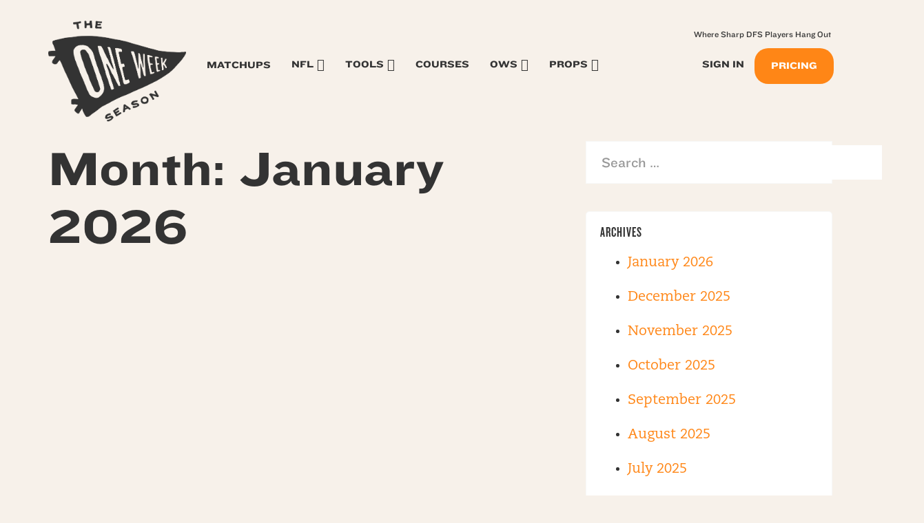

--- FILE ---
content_type: text/html; charset=UTF-8
request_url: https://oneweekseason.com/2018/08/
body_size: 13482
content:
<!DOCTYPE html>
<html lang="en-US">
<head>
	<meta charset="UTF-8">
	<meta name="viewport" content="width=device-width, initial-scale=1.0">
	<meta http-equiv="X-UA-Compatible" content="IE=edge">

	<title>August 2018 - One Week Season</title>

	<link rel="profile" href="https://gmpg.org/xfn/11">
	<link rel="icon" href="https://oneweekseason.com/wp-content/uploads/2022/05/cropped-ows-trans-512-32x32.png" sizes="32x32" />
<link rel="icon" href="https://oneweekseason.com/wp-content/uploads/2022/05/cropped-ows-trans-512-192x192.png" sizes="192x192" />
<link rel="apple-touch-icon" href="https://oneweekseason.com/wp-content/uploads/2022/05/cropped-ows-trans-512-180x180.png" />
<meta name="msapplication-TileImage" content="https://oneweekseason.com/wp-content/uploads/2022/05/cropped-ows-trans-512-270x270.png" />
	<link rel="pingback" href="https://oneweekseason.com/xmlrpc.php">

	<meta name='robots' content='noindex, follow' />

	<!-- This site is optimized with the Yoast SEO plugin v19.4 - https://yoast.com/wordpress/plugins/seo/ -->
	<meta property="og:locale" content="en_US" />
	<meta property="og:type" content="website" />
	<meta property="og:title" content="August 2018 - One Week Season" />
	<meta property="og:url" content="https://oneweekseason.com/2018/08/" />
	<meta property="og:site_name" content="One Week Season" />
	<meta property="og:image" content="https://oneweekseason.com/wp-content/uploads/2022/09/We_Teach_You_2_FishArtboard-3.jpg" />
	<meta property="og:image:width" content="741" />
	<meta property="og:image:height" content="451" />
	<meta property="og:image:type" content="image/jpeg" />
	<meta name="twitter:card" content="summary_large_image" />
	<meta name="twitter:site" content="@jmtowin" />
	<script type="application/ld+json" class="yoast-schema-graph">{"@context":"https://schema.org","@graph":[{"@type":"WebSite","@id":"https://oneweekseason.com/#website","url":"https://oneweekseason.com/","name":"One Week Season","description":"Professional NFL Research and Information :: Sports Betting and Daily Fantasy Football","potentialAction":[{"@type":"SearchAction","target":{"@type":"EntryPoint","urlTemplate":"https://oneweekseason.com/?s={search_term_string}"},"query-input":"required name=search_term_string"}],"inLanguage":"en-US"},{"@type":"ImageObject","inLanguage":"en-US","@id":"https://oneweekseason.com/2018/08/#primaryimage","url":"https://oneweekseason.com/wp-content/uploads/2018/08/Twitter.png","contentUrl":"https://oneweekseason.com/wp-content/uploads/2018/08/Twitter.png","width":1500,"height":500,"caption":"daily fantasy football research ownership percentage"},{"@type":"CollectionPage","@id":"https://oneweekseason.com/2018/08/","url":"https://oneweekseason.com/2018/08/","name":"August 2018 - One Week Season","isPartOf":{"@id":"https://oneweekseason.com/#website"},"primaryImageOfPage":{"@id":"https://oneweekseason.com/2018/08/#primaryimage"},"image":{"@id":"https://oneweekseason.com/2018/08/#primaryimage"},"thumbnailUrl":"https://oneweekseason.com/wp-content/uploads/2018/08/Twitter.png","breadcrumb":{"@id":"https://oneweekseason.com/2018/08/#breadcrumb"},"inLanguage":"en-US"},{"@type":"BreadcrumbList","@id":"https://oneweekseason.com/2018/08/#breadcrumb","itemListElement":[{"@type":"ListItem","position":1,"name":"Home","item":"https://oneweekseason.com/"},{"@type":"ListItem","position":2,"name":"Archives for August 2018"}]}]}</script>
	<!-- / Yoast SEO plugin. -->


<link rel='dns-prefetch' href='//cdnjs.cloudflare.com' />
<link rel='dns-prefetch' href='//kit.fontawesome.com' />
<link rel='dns-prefetch' href='//maxcdn.bootstrapcdn.com' />
<link rel='dns-prefetch' href='//cdn.jsdelivr.net' />
<link rel='dns-prefetch' href='//js.stripe.com' />
<link rel="alternate" type="application/rss+xml" title="One Week Season &raquo; Feed" href="https://oneweekseason.com/feed/" />
<link rel="alternate" type="application/rss+xml" title="One Week Season &raquo; Comments Feed" href="https://oneweekseason.com/comments/feed/" />
<script type="text/javascript">
/* <![CDATA[ */
window._wpemojiSettings = {"baseUrl":"https:\/\/s.w.org\/images\/core\/emoji\/15.0.3\/72x72\/","ext":".png","svgUrl":"https:\/\/s.w.org\/images\/core\/emoji\/15.0.3\/svg\/","svgExt":".svg","source":{"concatemoji":"https:\/\/oneweekseason.com\/wp-includes\/js\/wp-emoji-release.min.js?ver=6.5.7"}};
/*! This file is auto-generated */
!function(i,n){var o,s,e;function c(e){try{var t={supportTests:e,timestamp:(new Date).valueOf()};sessionStorage.setItem(o,JSON.stringify(t))}catch(e){}}function p(e,t,n){e.clearRect(0,0,e.canvas.width,e.canvas.height),e.fillText(t,0,0);var t=new Uint32Array(e.getImageData(0,0,e.canvas.width,e.canvas.height).data),r=(e.clearRect(0,0,e.canvas.width,e.canvas.height),e.fillText(n,0,0),new Uint32Array(e.getImageData(0,0,e.canvas.width,e.canvas.height).data));return t.every(function(e,t){return e===r[t]})}function u(e,t,n){switch(t){case"flag":return n(e,"\ud83c\udff3\ufe0f\u200d\u26a7\ufe0f","\ud83c\udff3\ufe0f\u200b\u26a7\ufe0f")?!1:!n(e,"\ud83c\uddfa\ud83c\uddf3","\ud83c\uddfa\u200b\ud83c\uddf3")&&!n(e,"\ud83c\udff4\udb40\udc67\udb40\udc62\udb40\udc65\udb40\udc6e\udb40\udc67\udb40\udc7f","\ud83c\udff4\u200b\udb40\udc67\u200b\udb40\udc62\u200b\udb40\udc65\u200b\udb40\udc6e\u200b\udb40\udc67\u200b\udb40\udc7f");case"emoji":return!n(e,"\ud83d\udc26\u200d\u2b1b","\ud83d\udc26\u200b\u2b1b")}return!1}function f(e,t,n){var r="undefined"!=typeof WorkerGlobalScope&&self instanceof WorkerGlobalScope?new OffscreenCanvas(300,150):i.createElement("canvas"),a=r.getContext("2d",{willReadFrequently:!0}),o=(a.textBaseline="top",a.font="600 32px Arial",{});return e.forEach(function(e){o[e]=t(a,e,n)}),o}function t(e){var t=i.createElement("script");t.src=e,t.defer=!0,i.head.appendChild(t)}"undefined"!=typeof Promise&&(o="wpEmojiSettingsSupports",s=["flag","emoji"],n.supports={everything:!0,everythingExceptFlag:!0},e=new Promise(function(e){i.addEventListener("DOMContentLoaded",e,{once:!0})}),new Promise(function(t){var n=function(){try{var e=JSON.parse(sessionStorage.getItem(o));if("object"==typeof e&&"number"==typeof e.timestamp&&(new Date).valueOf()<e.timestamp+604800&&"object"==typeof e.supportTests)return e.supportTests}catch(e){}return null}();if(!n){if("undefined"!=typeof Worker&&"undefined"!=typeof OffscreenCanvas&&"undefined"!=typeof URL&&URL.createObjectURL&&"undefined"!=typeof Blob)try{var e="postMessage("+f.toString()+"("+[JSON.stringify(s),u.toString(),p.toString()].join(",")+"));",r=new Blob([e],{type:"text/javascript"}),a=new Worker(URL.createObjectURL(r),{name:"wpTestEmojiSupports"});return void(a.onmessage=function(e){c(n=e.data),a.terminate(),t(n)})}catch(e){}c(n=f(s,u,p))}t(n)}).then(function(e){for(var t in e)n.supports[t]=e[t],n.supports.everything=n.supports.everything&&n.supports[t],"flag"!==t&&(n.supports.everythingExceptFlag=n.supports.everythingExceptFlag&&n.supports[t]);n.supports.everythingExceptFlag=n.supports.everythingExceptFlag&&!n.supports.flag,n.DOMReady=!1,n.readyCallback=function(){n.DOMReady=!0}}).then(function(){return e}).then(function(){var e;n.supports.everything||(n.readyCallback(),(e=n.source||{}).concatemoji?t(e.concatemoji):e.wpemoji&&e.twemoji&&(t(e.twemoji),t(e.wpemoji)))}))}((window,document),window._wpemojiSettings);
/* ]]> */
</script>
<style id='wp-emoji-styles-inline-css' type='text/css'>

	img.wp-smiley, img.emoji {
		display: inline !important;
		border: none !important;
		box-shadow: none !important;
		height: 1em !important;
		width: 1em !important;
		margin: 0 0.07em !important;
		vertical-align: -0.1em !important;
		background: none !important;
		padding: 0 !important;
	}
</style>
<link rel='stylesheet' id='wp-block-library-css' href='https://oneweekseason.com/wp-includes/css/dist/block-library/style.min.css?ver=6.5.7' type='text/css' media='all' />
<link rel='stylesheet' id='donmhico-insert-giphy-block-css' href='https://oneweekseason.com/wp-content/plugins/insert-giphy-block/style.css?ver=1721232711' type='text/css' media='all' />
<style id='restrict-content-pro-content-upgrade-redirect-style-inline-css' type='text/css'>
.wp-block-restrict-content-pro-content-upgrade-redirect .wp-block-button__width-25 {
  width: calc(25% - 0.5rem);
}
.wp-block-restrict-content-pro-content-upgrade-redirect .wp-block-button__width-25 .wp-block-button__link {
  width: 100%;
}
.wp-block-restrict-content-pro-content-upgrade-redirect .wp-block-button__width-50 {
  width: calc(50% - 0.5rem);
}
.wp-block-restrict-content-pro-content-upgrade-redirect .wp-block-button__width-50 .wp-block-button__link {
  width: 100%;
}
.wp-block-restrict-content-pro-content-upgrade-redirect .wp-block-button__width-75 {
  width: calc(75% - 0.5rem);
}
.wp-block-restrict-content-pro-content-upgrade-redirect .wp-block-button__width-75 .wp-block-button__link {
  width: 100%;
}
.wp-block-restrict-content-pro-content-upgrade-redirect .wp-block-button__width-100 {
  margin-right: 0;
  width: 100%;
}
.wp-block-restrict-content-pro-content-upgrade-redirect .wp-block-button__width-100 .wp-block-button__link {
  width: 100%;
}

/*# sourceMappingURL=style-content-upgrade-redirect.css.map*/
</style>
<link rel='stylesheet' id='h5ap-audioplayer-style-css' href='https://oneweekseason.com/wp-content/plugins/html5-audio-player/build/blocks/audioplayer/view.css?ver=2.5.0' type='text/css' media='all' />
<link rel='stylesheet' id='h5ap-radio-player-style-css' href='https://oneweekseason.com/wp-content/plugins/html5-audio-player/build/blocks/radio-player/view.css?ver=2.5.0' type='text/css' media='all' />
<link rel='stylesheet' id='bplugins-plyrio-css' href='https://oneweekseason.com/wp-content/plugins/html5-audio-player/assets/css/plyr-v3.7.2.css?ver=3.7.2' type='text/css' media='all' />
<style id='classic-theme-styles-inline-css' type='text/css'>
/*! This file is auto-generated */
.wp-block-button__link{color:#fff;background-color:#32373c;border-radius:9999px;box-shadow:none;text-decoration:none;padding:calc(.667em + 2px) calc(1.333em + 2px);font-size:1.125em}.wp-block-file__button{background:#32373c;color:#fff;text-decoration:none}
</style>
<style id='global-styles-inline-css' type='text/css'>
body{--wp--preset--color--black: #000000;--wp--preset--color--cyan-bluish-gray: #abb8c3;--wp--preset--color--white: #ffffff;--wp--preset--color--pale-pink: #f78da7;--wp--preset--color--vivid-red: #cf2e2e;--wp--preset--color--luminous-vivid-orange: #ff6900;--wp--preset--color--luminous-vivid-amber: #fcb900;--wp--preset--color--light-green-cyan: #7bdcb5;--wp--preset--color--vivid-green-cyan: #00d084;--wp--preset--color--pale-cyan-blue: #8ed1fc;--wp--preset--color--vivid-cyan-blue: #0693e3;--wp--preset--color--vivid-purple: #9b51e0;--wp--preset--color--brand-primary: #ff8616;--wp--preset--color--brand-secondary: #8acde7;--wp--preset--color--brand-alt: #e5dacb;--wp--preset--color--brand-tertiary: #C97FD6;--wp--preset--color--light-gray: #f5f5f5;--wp--preset--color--medium-gray: #999;--wp--preset--color--dark-gray: #333;--wp--preset--color--bg-light: #f7f1ea;--wp--preset--color--bg-red: #d9534f;--wp--preset--gradient--vivid-cyan-blue-to-vivid-purple: linear-gradient(135deg,rgba(6,147,227,1) 0%,rgb(155,81,224) 100%);--wp--preset--gradient--light-green-cyan-to-vivid-green-cyan: linear-gradient(135deg,rgb(122,220,180) 0%,rgb(0,208,130) 100%);--wp--preset--gradient--luminous-vivid-amber-to-luminous-vivid-orange: linear-gradient(135deg,rgba(252,185,0,1) 0%,rgba(255,105,0,1) 100%);--wp--preset--gradient--luminous-vivid-orange-to-vivid-red: linear-gradient(135deg,rgba(255,105,0,1) 0%,rgb(207,46,46) 100%);--wp--preset--gradient--very-light-gray-to-cyan-bluish-gray: linear-gradient(135deg,rgb(238,238,238) 0%,rgb(169,184,195) 100%);--wp--preset--gradient--cool-to-warm-spectrum: linear-gradient(135deg,rgb(74,234,220) 0%,rgb(151,120,209) 20%,rgb(207,42,186) 40%,rgb(238,44,130) 60%,rgb(251,105,98) 80%,rgb(254,248,76) 100%);--wp--preset--gradient--blush-light-purple: linear-gradient(135deg,rgb(255,206,236) 0%,rgb(152,150,240) 100%);--wp--preset--gradient--blush-bordeaux: linear-gradient(135deg,rgb(254,205,165) 0%,rgb(254,45,45) 50%,rgb(107,0,62) 100%);--wp--preset--gradient--luminous-dusk: linear-gradient(135deg,rgb(255,203,112) 0%,rgb(199,81,192) 50%,rgb(65,88,208) 100%);--wp--preset--gradient--pale-ocean: linear-gradient(135deg,rgb(255,245,203) 0%,rgb(182,227,212) 50%,rgb(51,167,181) 100%);--wp--preset--gradient--electric-grass: linear-gradient(135deg,rgb(202,248,128) 0%,rgb(113,206,126) 100%);--wp--preset--gradient--midnight: linear-gradient(135deg,rgb(2,3,129) 0%,rgb(40,116,252) 100%);--wp--preset--font-size--small: 13px;--wp--preset--font-size--medium: 20px;--wp--preset--font-size--large: 36px;--wp--preset--font-size--x-large: 42px;--wp--preset--spacing--20: 0.44rem;--wp--preset--spacing--30: 0.67rem;--wp--preset--spacing--40: 1rem;--wp--preset--spacing--50: 1.5rem;--wp--preset--spacing--60: 2.25rem;--wp--preset--spacing--70: 3.38rem;--wp--preset--spacing--80: 5.06rem;--wp--preset--shadow--natural: 6px 6px 9px rgba(0, 0, 0, 0.2);--wp--preset--shadow--deep: 12px 12px 50px rgba(0, 0, 0, 0.4);--wp--preset--shadow--sharp: 6px 6px 0px rgba(0, 0, 0, 0.2);--wp--preset--shadow--outlined: 6px 6px 0px -3px rgba(255, 255, 255, 1), 6px 6px rgba(0, 0, 0, 1);--wp--preset--shadow--crisp: 6px 6px 0px rgba(0, 0, 0, 1);}:where(.is-layout-flex){gap: 0.5em;}:where(.is-layout-grid){gap: 0.5em;}body .is-layout-flex{display: flex;}body .is-layout-flex{flex-wrap: wrap;align-items: center;}body .is-layout-flex > *{margin: 0;}body .is-layout-grid{display: grid;}body .is-layout-grid > *{margin: 0;}:where(.wp-block-columns.is-layout-flex){gap: 2em;}:where(.wp-block-columns.is-layout-grid){gap: 2em;}:where(.wp-block-post-template.is-layout-flex){gap: 1.25em;}:where(.wp-block-post-template.is-layout-grid){gap: 1.25em;}.has-black-color{color: var(--wp--preset--color--black) !important;}.has-cyan-bluish-gray-color{color: var(--wp--preset--color--cyan-bluish-gray) !important;}.has-white-color{color: var(--wp--preset--color--white) !important;}.has-pale-pink-color{color: var(--wp--preset--color--pale-pink) !important;}.has-vivid-red-color{color: var(--wp--preset--color--vivid-red) !important;}.has-luminous-vivid-orange-color{color: var(--wp--preset--color--luminous-vivid-orange) !important;}.has-luminous-vivid-amber-color{color: var(--wp--preset--color--luminous-vivid-amber) !important;}.has-light-green-cyan-color{color: var(--wp--preset--color--light-green-cyan) !important;}.has-vivid-green-cyan-color{color: var(--wp--preset--color--vivid-green-cyan) !important;}.has-pale-cyan-blue-color{color: var(--wp--preset--color--pale-cyan-blue) !important;}.has-vivid-cyan-blue-color{color: var(--wp--preset--color--vivid-cyan-blue) !important;}.has-vivid-purple-color{color: var(--wp--preset--color--vivid-purple) !important;}.has-black-background-color{background-color: var(--wp--preset--color--black) !important;}.has-cyan-bluish-gray-background-color{background-color: var(--wp--preset--color--cyan-bluish-gray) !important;}.has-white-background-color{background-color: var(--wp--preset--color--white) !important;}.has-pale-pink-background-color{background-color: var(--wp--preset--color--pale-pink) !important;}.has-vivid-red-background-color{background-color: var(--wp--preset--color--vivid-red) !important;}.has-luminous-vivid-orange-background-color{background-color: var(--wp--preset--color--luminous-vivid-orange) !important;}.has-luminous-vivid-amber-background-color{background-color: var(--wp--preset--color--luminous-vivid-amber) !important;}.has-light-green-cyan-background-color{background-color: var(--wp--preset--color--light-green-cyan) !important;}.has-vivid-green-cyan-background-color{background-color: var(--wp--preset--color--vivid-green-cyan) !important;}.has-pale-cyan-blue-background-color{background-color: var(--wp--preset--color--pale-cyan-blue) !important;}.has-vivid-cyan-blue-background-color{background-color: var(--wp--preset--color--vivid-cyan-blue) !important;}.has-vivid-purple-background-color{background-color: var(--wp--preset--color--vivid-purple) !important;}.has-black-border-color{border-color: var(--wp--preset--color--black) !important;}.has-cyan-bluish-gray-border-color{border-color: var(--wp--preset--color--cyan-bluish-gray) !important;}.has-white-border-color{border-color: var(--wp--preset--color--white) !important;}.has-pale-pink-border-color{border-color: var(--wp--preset--color--pale-pink) !important;}.has-vivid-red-border-color{border-color: var(--wp--preset--color--vivid-red) !important;}.has-luminous-vivid-orange-border-color{border-color: var(--wp--preset--color--luminous-vivid-orange) !important;}.has-luminous-vivid-amber-border-color{border-color: var(--wp--preset--color--luminous-vivid-amber) !important;}.has-light-green-cyan-border-color{border-color: var(--wp--preset--color--light-green-cyan) !important;}.has-vivid-green-cyan-border-color{border-color: var(--wp--preset--color--vivid-green-cyan) !important;}.has-pale-cyan-blue-border-color{border-color: var(--wp--preset--color--pale-cyan-blue) !important;}.has-vivid-cyan-blue-border-color{border-color: var(--wp--preset--color--vivid-cyan-blue) !important;}.has-vivid-purple-border-color{border-color: var(--wp--preset--color--vivid-purple) !important;}.has-vivid-cyan-blue-to-vivid-purple-gradient-background{background: var(--wp--preset--gradient--vivid-cyan-blue-to-vivid-purple) !important;}.has-light-green-cyan-to-vivid-green-cyan-gradient-background{background: var(--wp--preset--gradient--light-green-cyan-to-vivid-green-cyan) !important;}.has-luminous-vivid-amber-to-luminous-vivid-orange-gradient-background{background: var(--wp--preset--gradient--luminous-vivid-amber-to-luminous-vivid-orange) !important;}.has-luminous-vivid-orange-to-vivid-red-gradient-background{background: var(--wp--preset--gradient--luminous-vivid-orange-to-vivid-red) !important;}.has-very-light-gray-to-cyan-bluish-gray-gradient-background{background: var(--wp--preset--gradient--very-light-gray-to-cyan-bluish-gray) !important;}.has-cool-to-warm-spectrum-gradient-background{background: var(--wp--preset--gradient--cool-to-warm-spectrum) !important;}.has-blush-light-purple-gradient-background{background: var(--wp--preset--gradient--blush-light-purple) !important;}.has-blush-bordeaux-gradient-background{background: var(--wp--preset--gradient--blush-bordeaux) !important;}.has-luminous-dusk-gradient-background{background: var(--wp--preset--gradient--luminous-dusk) !important;}.has-pale-ocean-gradient-background{background: var(--wp--preset--gradient--pale-ocean) !important;}.has-electric-grass-gradient-background{background: var(--wp--preset--gradient--electric-grass) !important;}.has-midnight-gradient-background{background: var(--wp--preset--gradient--midnight) !important;}.has-small-font-size{font-size: var(--wp--preset--font-size--small) !important;}.has-medium-font-size{font-size: var(--wp--preset--font-size--medium) !important;}.has-large-font-size{font-size: var(--wp--preset--font-size--large) !important;}.has-x-large-font-size{font-size: var(--wp--preset--font-size--x-large) !important;}
.wp-block-navigation a:where(:not(.wp-element-button)){color: inherit;}
:where(.wp-block-post-template.is-layout-flex){gap: 1.25em;}:where(.wp-block-post-template.is-layout-grid){gap: 1.25em;}
:where(.wp-block-columns.is-layout-flex){gap: 2em;}:where(.wp-block-columns.is-layout-grid){gap: 2em;}
.wp-block-pullquote{font-size: 1.5em;line-height: 1.6;}
</style>
<link rel='stylesheet' id='som_lost_password_style-css' href='https://oneweekseason.com/wp-content/plugins/frontend-reset-password/assets/css/password-lost.css?ver=6.5.7' type='text/css' media='all' />
<link rel='stylesheet' id='h5ap-public-css' href='https://oneweekseason.com/wp-content/plugins/html5-audio-player/assets/css/style.css?ver=2.5.3' type='text/css' media='all' />
<link rel='stylesheet' id='slicewp-style-css' href='https://oneweekseason.com/wp-content/plugins/slicewp/assets/css/style-front-end.css?ver=1.2.3' type='text/css' media='all' />
<link rel='stylesheet' id='ppress-frontend-css' href='https://oneweekseason.com/wp-content/plugins/wp-user-avatar/assets/css/frontend.min.css?ver=4.16.9' type='text/css' media='all' />
<link rel='stylesheet' id='ppress-flatpickr-css' href='https://oneweekseason.com/wp-content/plugins/wp-user-avatar/assets/flatpickr/flatpickr.min.css?ver=4.16.9' type='text/css' media='all' />
<link rel='stylesheet' id='ppress-select2-css' href='https://oneweekseason.com/wp-content/plugins/wp-user-avatar/assets/select2/select2.min.css?ver=6.5.7' type='text/css' media='all' />
<link rel='stylesheet' id='dashicons-css' href='https://oneweekseason.com/wp-includes/css/dashicons.min.css?ver=6.5.7' type='text/css' media='all' />
<link rel='stylesheet' id='_tk-bootstrap-css' href='https://oneweekseason.com/wp-content/themes/one-week-season/assets/dist/home.css?ver=1768623417' type='text/css' media='all' />
<link rel='stylesheet' id='animate_css-css' href='https://cdnjs.cloudflare.com/ajax/libs/animate.css/3.5.1/animate.min.css?ver=6.5.7' type='text/css' media='all' />
<link rel='stylesheet' id='_tk-style-css' href='https://oneweekseason.com/wp-content/themes/one-week-season/style.css?ver=6.5.7' type='text/css' media='all' />
<link rel='stylesheet' id='recent-posts-widget-with-thumbnails-public-style-css' href='https://oneweekseason.com/wp-content/plugins/recent-posts-widget-with-thumbnails/public.css?ver=7.1.1' type='text/css' media='all' />
<link rel='stylesheet' id='site-reviews-css' href='https://oneweekseason.com/wp-content/plugins/site-reviews/assets/styles/default.css?ver=7.2.13' type='text/css' media='all' />
<style id='site-reviews-inline-css' type='text/css'>
:root{--glsr-star-empty:url(https://oneweekseason.com/wp-content/themes/one-week-season/assets/img/star-empty.svg);--glsr-star-error:url(https://oneweekseason.com/wp-content/themes/one-week-season/assets/img/star-error.svg);--glsr-star-full:url(https://oneweekseason.com/wp-content/themes/one-week-season/assets/img/star-full.svg);--glsr-star-half:url(https://oneweekseason.com/wp-content/themes/one-week-season/assets/img/star-half.svg)}

</style>
<script type="text/javascript" src="https://oneweekseason.com/wp-includes/js/jquery/jquery.min.js?ver=3.7.1" id="jquery-core-js"></script>
<script type="text/javascript" src="https://oneweekseason.com/wp-includes/js/jquery/jquery-migrate.min.js?ver=3.4.1" id="jquery-migrate-js"></script>
<script type="text/javascript" src="https://oneweekseason.com/wp-content/plugins/wp-user-avatar/assets/flatpickr/flatpickr.min.js?ver=4.16.9" id="ppress-flatpickr-js"></script>
<script type="text/javascript" src="https://oneweekseason.com/wp-content/plugins/wp-user-avatar/assets/select2/select2.min.js?ver=4.16.9" id="ppress-select2-js"></script>
<script type="text/javascript" id="slicewp-script-tracking-js-before">
/* <![CDATA[ */
var slicewp_ajaxurl = "https:\/\/oneweekseason.com\/wp-admin\/admin-ajax.php";
var slicewp = {"ajaxurl":"https:\/\/oneweekseason.com\/wp-admin\/admin-ajax.php","cookie_duration":90,"affiliate_credit":"first","affiliate_keyword":"aff","predefined_date_ranges":{"past_7_days":"Past 7 days","past_30_days":"Past 30 days","week_to_date":"Week to date","month_to_date":"Month to date","year_to_date":"Year to date","last_week":"Last week","last_month":"Last month","last_year":"Last year"},"settings":{"active_currency":"USD","currency_symbol_position":"before","currency_thousands_separator":",","currency_decimal_separator":"."}};
/* ]]> */
</script>
<script type="text/javascript" src="https://oneweekseason.com/wp-content/plugins/slicewp/assets/js/script-trk.js?ver=1.2.3" id="slicewp-script-tracking-js"></script>
<script type="text/javascript" src="https://js.stripe.com/v3/?ver=3" id="stripe-js-v3-js"></script>
<script type="text/javascript" id="rcp-stripe-js-extra">
/* <![CDATA[ */
var rcpStripe = {"keys":{"publishable":"pk_live_ot6i1gt5L032PKuToJKcKScc00kyYOZYnE"},"errors":{"api_key_expired":"Payment gateway connection error.","card_declined":"The card has been declined.","email_invalid":"Invalid email address. Please enter a valid email address and try again.","expired_card":"This card has expired. Please try again with a different payment method.","incorrect_address":"The supplied billing address is incorrect. Please check the card's address or try again with a different card.","incorrect_cvc":"The card's security code is incorrect. Please check the security code or try again with a different card.","incorrect_number":"The card number is incorrect. Please check the card number or try again with a different card.","invalid_number":"The card number is incorrect. Please check the card number or try again with a different card.","incorrect_zip":"The card's postal code is incorrect. Please check the postal code or try again with a different card.","postal_code_invalid":"The card's postal code is incorrect. Please check the postal code or try again with a different card.","invalid_cvc":"The card's security code is invalid. Please check the security code or try again with a different card.","invalid_expiry_month":"The card's expiration month is incorrect.","invalid_expiry_year":"The card's expiration year is incorrect.","payment_intent_authentication_failure":"Authentication failure.","payment_intent_incompatible_payment_method":"This payment method is invalid.","payment_intent_payment_attempt_failed":"Payment attempt failed.","setup_intent_authentication_failure":"Setup attempt failed."},"formatting":{"currencyMultiplier":100},"elementsConfig":null};
/* ]]> */
</script>
<script type="text/javascript" src="https://oneweekseason.com/wp-content/plugins/restrict-content-pro/includes/gateways/stripe/js/stripe.min.js?ver=3.5.10" id="rcp-stripe-js"></script>
<script type="text/javascript" src="https://oneweekseason.com/wp-content/plugins/restrict-content-pro/includes/gateways/stripe/js/register.min.js?ver=3.5.10" id="rcp-stripe-register-js"></script>
<link rel="https://api.w.org/" href="https://oneweekseason.com/wp-json/" /><link rel="EditURI" type="application/rsd+xml" title="RSD" href="https://oneweekseason.com/xmlrpc.php?rsd" />
<meta name="generator" content="WordPress 6.5.7" />
<style>
.som-password-error-message,
.som-password-sent-message {
	background-color: #89cde7;
	border-color: #89cde7;
}
</style>
        <style>
            .mejs-container:has(.plyr) {
                height: auto;
                background: transparent
            }

            .mejs-container:has(.plyr) .mejs-controls {
                display: none
            }

            .h5ap_all {
                --shadow-color: 197deg 32% 65%;
                border-radius: 6px;
                box-shadow: 0px 0px 9.6px hsl(var(--shadow-color)/.36), 0 1.7px 1.9px 0px hsl(var(--shadow-color)/.36), 0 4.3px 1.8px -1.7px hsl(var(--shadow-color)/.36), -0.1px 10.6px 11.9px -2.5px hsl(var(--shadow-color)/.36);
                margin: 16px auto;
            }

            .h5ap_single_button {
                height: 50px;
            }
        </style>
    		<style>
			span.h5ap_single_button {
				display: inline-flex;
				justify-content: center;
				align-items: center;
			}

			.h5ap_single_button span {
				line-height: 0;
			}

			span#h5ap_single_button span svg {
				cursor: pointer;
			}

			#skin_default .plyr__control,
			#skin_default .plyr__time {
				color: #4f5b5f			}

			#skin_default .plyr__control:hover {
				background: #1aafff;
				color: #f5f5f5			}

			#skin_default .plyr__controls {
				background: #f5f5f5			}

			#skin_default .plyr__controls__item input {
				color: #1aafff			}

			.plyr {
				--plyr-color-main: #4f5b5f			}

			/* Custom Css */
					</style>
<script src='https://www.google.com/recaptcha/api.js'></script>
<!-- Google Tag Manager -->
<script>(function(w,d,s,l,i){w[l]=w[l]||[];w[l].push({'gtm.start':
new Date().getTime(),event:'gtm.js'});var f=d.getElementsByTagName(s)[0],
j=d.createElement(s),dl=l!='dataLayer'?'&l='+l:'';j.async=true;j.src=
'https://www.googletagmanager.com/gtm.js?id='+i+dl;f.parentNode.insertBefore(j,f);
})(window,document,'script','dataLayer','GTM-M3THRFB');</script>
<!-- End Google Tag Manager --><!-- There is no amphtml version available for this URL. --><link rel="icon" href="https://oneweekseason.com/wp-content/uploads/2022/05/cropped-ows-trans-512-32x32.png" sizes="32x32" />
<link rel="icon" href="https://oneweekseason.com/wp-content/uploads/2022/05/cropped-ows-trans-512-192x192.png" sizes="192x192" />
<link rel="apple-touch-icon" href="https://oneweekseason.com/wp-content/uploads/2022/05/cropped-ows-trans-512-180x180.png" />
<meta name="msapplication-TileImage" content="https://oneweekseason.com/wp-content/uploads/2022/05/cropped-ows-trans-512-270x270.png" />
	<link rel="preload" href="/wp-content/themes/one-week-season/assets/img/logo-full-orange.png" crossorigin />
</head>

<body class="archive date group-blog">
    		

<nav id="mainNav" class="navbar navbar-default" role="navigation">
    <div class="container">
        <div class="navbar-header">
            <!-- .navbar-toggle is used as the toggle for collapsed navbar content -->
            <button type="button" class="navbar-toggle" data-toggle="collapse" data-target="#mainNav-collapse">
                <span class="sr-only">Toggle navigation</span>
                <span class="icon-bar"></span>
                <span class="icon-bar"></span>
                <span class="icon-bar"></span>
            </button>

            <a class="navbar-brand navbar-toggle" href="https://oneweekseason.com/" title="One Week Season" rel="home">
                <span class="header-logo">
                </span>
            </a>

            <ul class="nav navbar-nav account-nav account-sm navbar-toggle">
                                    <li class="menu-item cta-join-sm"><a href="/join-ows/">Join<br />Now</a></li>
                            </ul>

        </div>

        <div id="mainNav-collapse" class="collapse navbar-collapse navbar-responsive-collapse">

            <div class="navbar-header">
                <button type="button" class="navbar-toggle nav-close" data-toggle="collapse" data-target="#mainNav-collapse">
                    <i class="fa fa-times"></i>
                </button>

                <a class="navbar-brand" href="https://oneweekseason.com/" title="One Week Season" rel="home">
                    <span class="header-logo">
                    </span>
                </a>
            </div>

            <ul id="main-menu" class="nav navbar-nav">
                            <li class="menu-item cta-join hidden-md hidden-lg"><a href="/join-ows/">Pricing</a></li>
                <li class="menu-item hidden-md hidden-lg"><a href="/login/">Sign In</a></li>
                                        <li class="menu-item hidden-sm hidden-xs"><a title="Matchups" href="#" id="matchups-toggle">Matchups <i class="fa fa-angle-down" id="matchups-indicator"></i></a><div id="matchups-arrow"></div></li>
                            <li id="menu-item-929" class="nav-edge-toggle menu-item menu-item-type-custom menu-item-object-custom menu-item-has-children menu-item-929"><a href="#">NFL</a>
<ul class="sub-menu">
	<li id="menu-item-5301" class="menu-item menu-item-type-post_type menu-item-object-page menu-item-5301"><a href="https://oneweekseason.com/nfl-edge-by-ows/">NFL Edge</a></li>
	<li id="menu-item-5177" class="menu-item menu-item-type-post_type menu-item-object-page menu-item-5177"><a href="https://oneweekseason.com/the-scroll/">The Scroll</a></li>
	<li id="menu-item-12488" class="menu-item menu-item-type-post_type menu-item-object-ows_scroll menu-item-12488"><a href="https://oneweekseason.com/the-scroll/daily-dose/">Daily Dose</a></li>
</ul>
</li>
<li id="menu-item-7190" class="nav-edge-toggle menu-item menu-item-type-custom menu-item-object-custom menu-item-has-children menu-item-7190"><a href="#">Tools</a>
<ul class="sub-menu">
	<li id="menu-item-9848" class="menu-item menu-item-type-post_type menu-item-object-page menu-item-9848"><a href="https://oneweekseason.com/bink-machine-dfs-optimizer/">Bink Machine :: Opto</a></li>
	<li id="menu-item-36502" class="menu-item menu-item-type-post_type menu-item-object-page menu-item-36502"><a href="https://oneweekseason.com/nba-bink-machine-dfs-optimizer/">NBA Bink Machine :: Opto</a></li>
	<li id="menu-item-34364" class="menu-item menu-item-type-custom menu-item-object-custom menu-item-34364"><a href="https://oneweekseason.com/sims-2025/">OWS Sims</a></li>
	<li id="menu-item-2517" class="menu-item menu-item-type-post_type menu-item-object-page menu-item-2517"><a href="https://oneweekseason.com/advanced-nfl-odds/">Advanced Odds</a></li>
	<li id="menu-item-7788" class="menu-item menu-item-type-post_type menu-item-object-page menu-item-7788"><a href="https://oneweekseason.com/ownership-home/">Ownership %s</a></li>
	<li id="menu-item-34073" class="menu-item menu-item-type-custom menu-item-object-custom menu-item-34073"><a href="https://oneweekseason.com/projections-dk/">DK Projections</a></li>
	<li id="menu-item-34072" class="menu-item menu-item-type-post_type menu-item-object-page menu-item-34072"><a href="https://oneweekseason.com/fd-projections/">FD Projections</a></li>
</ul>
</li>
<li id="menu-item-2918" class="menu-item menu-item-type-post_type menu-item-object-page menu-item-2918"><a href="https://oneweekseason.com/ows-marketplace/">Courses</a></li>
<li id="menu-item-7191" class="nav-edge-toggle menu-item menu-item-type-custom menu-item-object-custom menu-item-has-children menu-item-7191"><a href="#">OWS</a>
<ul class="sub-menu">
	<li id="menu-item-7801" class="menu-item menu-item-type-post_type menu-item-object-page menu-item-7801"><a href="https://oneweekseason.com/start-here-3/">New Member? Start Here</a></li>
	<li id="menu-item-3527" class="menu-item menu-item-type-post_type menu-item-object-page menu-item-3527"><a href="https://oneweekseason.com/ows-discord/">Discord</a></li>
	<li id="menu-item-9742" class="menu-item menu-item-type-post_type menu-item-object-page menu-item-9742"><a href="https://oneweekseason.com/dfs-testimonials/">Our Users Win</a></li>
	<li id="menu-item-10303" class="menu-item menu-item-type-post_type menu-item-object-page menu-item-10303"><a href="https://oneweekseason.com/ows-calendar/">OWS Calendar</a></li>
	<li id="menu-item-7197" class="menu-item menu-item-type-post_type menu-item-object-page menu-item-7197"><a href="https://oneweekseason.com/ows-podcasts/">Podcasts</a></li>
	<li id="menu-item-8458" class="menu-item menu-item-type-post_type menu-item-object-page menu-item-8458"><a href="https://oneweekseason.com/ows-off-site-menu/">OWS YouTube</a></li>
	<li id="menu-item-9799" class="menu-item menu-item-type-post_type menu-item-object-page menu-item-9799"><a href="https://oneweekseason.com/free-money-promos/">Promo Codes</a></li>
	<li id="menu-item-2027" class="menu-item menu-item-type-post_type menu-item-object-page menu-item-2027"><a href="https://oneweekseason.com/ows-archives/">Archives</a></li>
	<li id="menu-item-2123" class="menu-item menu-item-type-post_type menu-item-object-page menu-item-2123"><a href="https://oneweekseason.com/our-team/">OWS Team</a></li>
	<li id="menu-item-34360" class="menu-item menu-item-type-custom menu-item-object-custom menu-item-34360"><a href="https://oneweekseason.com/ows-careers/">OWS Jobs</a></li>
	<li id="menu-item-18679" class="menu-item menu-item-type-post_type menu-item-object-ows_scroll menu-item-18679"><a href="https://oneweekseason.com/the-scroll/best-ball-2025/">Best Ball &#8217;25</a></li>
	<li id="menu-item-32908" class="menu-item menu-item-type-post_type menu-item-object-ows_scroll menu-item-32908"><a href="https://oneweekseason.com/the-scroll/2025-draft-guide/">Fantasy Scroll &#8217;25</a></li>
	<li id="menu-item-32287" class="menu-item menu-item-type-post_type menu-item-object-ows_scroll menu-item-32287"><a href="https://oneweekseason.com/the-scroll/high-stakes-hammer-2025/">High-Stakes-Hammer</a></li>
</ul>
</li>
<li id="menu-item-7192" class="menu-item menu-item-type-post_type menu-item-object-page menu-item-has-children menu-item-7192"><a href="https://oneweekseason.com/nfl-props/">Props</a>
<ul class="sub-menu">
	<li id="menu-item-36444" class="menu-item menu-item-type-post_type menu-item-object-page menu-item-36444"><a href="https://oneweekseason.com/nba-props-insider-2025/">NBA Props</a></li>
	<li id="menu-item-36445" class="menu-item menu-item-type-custom menu-item-object-custom menu-item-36445"><a href="https://oneweekseason.com/props-insider/">NFL Props</a></li>
</ul>
</li>
            </ul>
            <ul class="nav navbar-nav account-nav visible-md visible-lg">
                            <li class="menu-item"><a href="/login/">Sign In</a></li>
                <li class="menu-item cta-join"><a href="/join-ows/">Pricing</a></li>
                <div class="annual">Where Sharp DFS Players Hang Out</div>
                        </ul>

                        <div class="mega-matchups">
                <div class="container">
                    <div class="matchup-week"><h4><a href="https://oneweekseason.com/week/super-bowl-2025/">Full Super Bowl NFL Edge</a></h4></div>
                    <div class="row">
                        <div class="matchup-date col-sm-12">Sunday, Feb 8th &mdash; Late</div>
<div class="col-sm-12 col-lg-3">
    <div class="game-matchup alt">
                <a href="https://oneweekseason.com/game/patriots-at-seahawks-2/">
        <div class="left-team">
            <div class="team-colors" style="background-image: linear-gradient(135deg, #002244 49.9%, #c60c30 50.1%)"></div> Patriots <small>21</small>        </div>
        <div class="right-team">
            <div class="team-colors" style="background-image: linear-gradient(135deg, #002244 49.9%, #69be28 50.1%)"></div> Hawks <small>25.5</small>        </div>
        </a>
     </div>

</div>
                    </div>
                    <div class="row">
                                        </div>
                </div>

            </div>
            
        </div>
    </div>
</nav><!-- .navbar -->

<section id="matchups" class="mega-matchups">
    <div class="container">
        <div class="matchup-week"><h3><a href="https://oneweekseason.com/week/super-bowl-2025/">Full Super Bowl NFL Edge &gt;</a></h3></div>
        <div class="row">
        <div class="matchup-date col-sm-12">Sunday, Feb 8th &mdash; Late</div>
<div class="col-sm-12 col-lg-3">
    <div class="game-matchup alt">
                <a href="https://oneweekseason.com/game/patriots-at-seahawks-2/">
        <div class="left-team">
            <div class="team-colors" style="background-image: linear-gradient(135deg, #002244 49.9%, #c60c30 50.1%)"></div> Patriots <small>21</small>        </div>
        <div class="right-team">
            <div class="team-colors" style="background-image: linear-gradient(135deg, #002244 49.9%, #69be28 50.1%)"></div> Hawks <small>25.5</small>        </div>
        </a>
     </div>

</div>
        </div>

        <div class="row bye-teams">
                    </div>

    </div>

</section>
<section class="thin">
    <div class="container">
        <div class="row">
	<div class="main-content">
		
			<header>
				<h1 class="page-title">
					Month: <span>January 2026</span>				</h1>
							</header><!-- .page-header -->

						
				
			
				
			
			
		
	</div><!-- .content-padder -->
        
<div class="sidebar">

		<div class="sidebar-padder">

				
			<aside id="search" class="widget widget_search">
				<form role="search" id="search-form" method="get" class="search-form form-inline" action="https://oneweekseason.com/">
	<div class="form-group has-feedback">
    <label>
		<input type="search" class="search-field form-control" placeholder="Search &hellip;" value="" name="s" title="Search for:">
        <span class="fa fa-2x fa-search form-control-feedback" aria-hidden="true"></span>
	</label>
    </div>
<!--	<input type="submit" class="search-submit btn btn-primary" value="--><!--">-->
</form>
			</aside>

			<aside id="archives" class="widget widget_archive">
				<h3 class="widget-title">Archives</h3>
				<ul>
						<li><a href='https://oneweekseason.com/2026/01/'>January 2026</a></li>
	<li><a href='https://oneweekseason.com/2025/12/'>December 2025</a></li>
	<li><a href='https://oneweekseason.com/2025/11/'>November 2025</a></li>
	<li><a href='https://oneweekseason.com/2025/10/'>October 2025</a></li>
	<li><a href='https://oneweekseason.com/2025/09/'>September 2025</a></li>
	<li><a href='https://oneweekseason.com/2025/08/'>August 2025</a></li>
	<li><a href='https://oneweekseason.com/2025/07/'>July 2025</a></li>
	<li><a href='https://oneweekseason.com/2025/03/'>March 2025</a></li>
	<li><a href='https://oneweekseason.com/2024/12/'>December 2024</a></li>
	<li><a href='https://oneweekseason.com/2024/11/'>November 2024</a></li>
	<li><a href='https://oneweekseason.com/2024/09/'>September 2024</a></li>
	<li><a href='https://oneweekseason.com/2022/11/'>November 2022</a></li>
	<li><a href='https://oneweekseason.com/2022/06/'>June 2022</a></li>
	<li><a href='https://oneweekseason.com/2021/09/'>September 2021</a></li>
	<li><a href='https://oneweekseason.com/2018/08/' aria-current="page">August 2018</a></li>
	<li><a href='https://oneweekseason.com/2017/11/'>November 2017</a></li>
				</ul>
			</aside>

			<aside id="meta" class="widget widget_meta">
				<h3 class="widget-title">Meta</h3>
				<ul>
					<li><a rel="nofollow" href="https://oneweekseason.com/wp-login.php?action=register">Register</a></li>					<li><a rel="nofollow" href="https://oneweekseason.com/login/?rcp_redirect=https%3A%2F%2Foneweekseason.com%2F2018%2F08%2F">Log in</a></li>
									</ul>
			</aside>

		
		<div id="sidebar-affix" class=""><aside id="custom_html-2" class="widget_text widget widget_custom_html"><div class="textwidget custom-html-widget"><div id="affix-padding" class="hidden-xs" style="height: 148px"></div>
<h4>
	Start Here
</h4>
<div class="embed-responsive embed-responsive-16by9"><iframe class="embed-responsive-item" src="https://www.youtube.com/embed/0CdDkvkhTSw?rel=0&amp;controls=1&amp;showinfo=0" frameborder="0" allow="autoplay; encrypted-media" allowfullscreen></iframe>
</div>
<style>
	.affix-bottom #affix-padding, .affix #affix-padding{ display: none; }
</style></div></aside></div>
	</div><!-- close .sidebar-padder -->
</div>        </div><!-- close .row -->
    </div><!-- close .container -->
</section><!-- close section.main --><section id="footer" class="footer">
	<div class="container">

        <div id="footer-nav" class="navbar-default">
            <ul class="nav navbar-nav">
                <li class="menu-item">
                    <a class="navbar-brand" href="https://oneweekseason.com/" title="One Week Season" rel="home">
                        <span class="footer-logo">
                        <img src="https://oneweekseason.com/wp-content/themes/one-week-season/assets/img/logo-full.png" class="ows-logo" alt="One Week Season">
                        </span>
                    </a>
                </li>
                <li class="menu-item"><a title="Twitter" href="https://twitter.com/JMToWin"><i class="fa fab fa-2x fa-twitter"></i> Twitter</a></li>
                <li class="menu-item"><a title="Discord" href="https://discord.gg/6sQK47M"><i class="fab fa-2x fa-discord"></i> Discord</a></li>
                <li class="menu-item"><a title="About" href="/about/">About</a></li>
                <li class="menu-item nav-search"><a title="Search" href="/search/">Search <i class="fa fa-search"></i></a></li>
            </ul>
        </div>


		<div class="copyright">&copy; 2026 One Week Season &nbsp;|&nbsp; <a href="/privacy/">Privacy</a> &nbsp;|&nbsp; <a href="/terms-of-service/">Terms</a></div>
	</div>


</section>

<script>
(function($) {
    /**
     * Slidedown for header bar
     */
    $(document).scroll(function() {
        var y = $(this).scrollTop();
        if (y > 200) {
            $('.top-join').addClass('scrolled');
        } else {
            $('.top-join').removeClass('scrolled');
        }
    });

    // Highlight the current game in the left hand sidebar
    $(".sidebar-overview a[href]").each(function() {
        if (this.href == window.location.href) {
            $(this).addClass("active");
        }
    });

})(jQuery);

</script><!-- Drip Code -->
<script type="text/javascript">
  var _dcq = _dcq || [];
  var _dcs = _dcs || {}; 
  _dcs.account = '7975145';
  
  (function() {
    var dc = document.createElement('script');
    dc.type = 'text/javascript'; dc.async = true; 
    dc.src = '//tag.getdrip.com/7975145.js';
    var s = document.getElementsByTagName('script')[0];
    s.parentNode.insertBefore(dc, s);
  })();
</script>        <script>
            function isOldIOSDevice() {
                const userAgent = navigator.userAgent || navigator.vendor || window.opera;

                // Check if it's an iOS device
                const isIOS = /iPad|iPhone|iPod/.test(userAgent) && !window.MSStream;

                if (!isIOS) return false;

                // Extract iOS version from userAgent
                const match = userAgent.match(/OS (\d+)_/);
                if (match && match.length > 1) {
                    const majorVersion = parseInt(match[1], 10);

                    // Example: Consider iOS 12 and below as old
                    return majorVersion <= 12;
                }

                // If version not found, assume not old
                return false;
            }
            if (isOldIOSDevice()) {
                document.addEventListener('DOMContentLoaded', function() {
                    setTimeout(() => {
                        document.querySelectorAll('audio:not(.plyr audio)').forEach(function(audio, index) {
                            audio.setAttribute('controls', '')
                        });
                    }, 3000);
                });
            }
            // ios old devices
        </script>
		<svg width="0" height="0" class="h5ap_svg_hidden" style="display: none;">
			<symbol xmlns="http://www.w3.org/2000/svg" viewBox="0 0 511.997 511.997" id="exchange">
				<path d="M467.938 87.164L387.063 5.652c-7.438-7.495-19.531-7.54-27.02-.108s-7.54 19.525-.108 27.014l67.471 68.006-67.42 67.42c-7.464 7.457-7.464 19.557 0 27.014 3.732 3.732 8.616 5.598 13.507 5.598s9.781-1.866 13.513-5.591l80.876-80.876c7.443-7.44 7.463-19.495.056-26.965z"></path>
				<path d="M455.005 81.509H56.995c-10.552 0-19.104 8.552-19.104 19.104v147.741c0 10.552 8.552 19.104 19.104 19.104s19.104-8.552 19.104-19.104V119.718h378.905c10.552 0 19.104-8.552 19.104-19.104.001-10.552-8.551-19.105-19.103-19.105zM83.964 411.431l67.42-67.413c7.457-7.457 7.464-19.55 0-27.014-7.463-7.464-19.563-7.464-27.02 0l-80.876 80.869c-7.444 7.438-7.47 19.493-.057 26.963l80.876 81.512a19.064 19.064 0 0013.564 5.649c4.865 0 9.731-1.847 13.456-5.54 7.489-7.432 7.54-19.525.108-27.02l-67.471-68.006z"></path>
				<path d="M454.368 238.166c-10.552 0-19.104 8.552-19.104 19.104v135.005H56.995c-10.552 0-19.104 8.552-19.104 19.104s8.552 19.104 19.104 19.104h397.38c10.552 0 19.104-8.552 19.098-19.104V257.271c-.001-10.552-8.553-19.105-19.105-19.105z"></path>
			</symbol>
		</svg>
		<svg width="0" height="0" class="h5ap_svg_hidden" style="display: none;">
			<symbol xmlns="http://www.w3.org/2000/svg" viewBox="0 0 477.88 477.88" id="shuffle">
				<path d="M472.897 124.269a.892.892 0 01-.03-.031l-.017.017-68.267-68.267c-6.78-6.548-17.584-6.36-24.132.42-6.388 6.614-6.388 17.099 0 23.713l39.151 39.151h-95.334c-65.948.075-119.391 53.518-119.467 119.467-.056 47.105-38.228 85.277-85.333 85.333h-102.4C7.641 324.072 0 331.713 0 341.139s7.641 17.067 17.067 17.067h102.4c65.948-.075 119.391-53.518 119.467-119.467.056-47.105 38.228-85.277 85.333-85.333h95.334l-39.134 39.134c-6.78 6.548-6.968 17.353-.419 24.132 6.548 6.78 17.353 6.968 24.132.419.142-.137.282-.277.419-.419l68.267-68.267c6.674-6.657 6.687-17.463.031-24.136z"></path>
				<path d="M472.897 329.069l-.03-.03-.017.017-68.267-68.267c-6.78-6.548-17.584-6.36-24.132.42-6.388 6.614-6.388 17.099 0 23.712l39.151 39.151h-95.334a85.209 85.209 0 01-56.9-21.726c-7.081-6.222-17.864-5.525-24.086 1.555-6.14 6.988-5.553 17.605 1.319 23.874a119.28 119.28 0 0079.667 30.43h95.334l-39.134 39.134c-6.78 6.548-6.968 17.352-.42 24.132 6.548 6.78 17.352 6.968 24.132.42.142-.138.282-.277.42-.42l68.267-68.267c6.673-6.656 6.686-17.462.03-24.135zM199.134 149.702a119.28 119.28 0 00-79.667-30.43h-102.4C7.641 119.272 0 126.913 0 136.339s7.641 17.067 17.067 17.067h102.4a85.209 85.209 0 0156.9 21.726c7.081 6.222 17.864 5.525 24.086-1.555 6.14-6.989 5.553-17.606-1.319-23.875z"></path>
			</symbol>
		</svg>
		<script>
			const single_player = document.querySelectorAll(".h5ap_single_button");
			single_player.forEach(item => {
				const audio = item.querySelector("audio");
				audio.volume = 0.6;
				item.querySelector('.play').addEventListener("click", function() {
					single_player.forEach(player => {
						player.querySelector("audio")?.pause();
					})
					setTimeout(() => {
						audio.currentTime = 0;
						audio.play();
					}, 0);

				});

				item.querySelector('.pause').style.display = 'none';
				item.querySelector('.pause').addEventListener("click", function() {
					audio.pause();
				});

				audio.addEventListener("ended", () => {
					item.querySelector(".play").style.display = 'inline-block';
					item.querySelector(".pause").style.display = 'none';
				});

				audio.addEventListener("pause", () => {
					item.querySelector(".play").style.display = 'inline-block';
					item.querySelector(".pause").style.display = 'none';
				});
				audio.addEventListener("play", () => {
					item.querySelector(".play").style.display = 'none';
					item.querySelector(".pause").style.display = 'inline-block';
				});

			})
		</script>
	<!-- Google Tag Manager (noscript) -->
<noscript><iframe src="https://www.googletagmanager.com/ns.html?id=GTM-M3THRFB"
height="0" width="0" style="display:none;visibility:hidden"></iframe></noscript>
<!-- End Google Tag Manager (noscript) -->

<style>

.thin .container .eva-container{
 width: auto;
 overflow-x: scroll;
 padding-left: 0px;
 padding-right: 0px;
}
/* full width optimizers */
.page-id-10469 .min-content-height .container,
.page-id-9834 .min-content-height .container,
.page-id-9844 .min-content-height .container{
   max-width: 100%;
   width: 100%;
}
</style><script type="text/javascript" src="https://oneweekseason.com/wp-content/plugins/frontend-reset-password/assets/js/password-lost.js?ver=1.0.0" id="som_reset_password_script-js"></script>
<script type="text/javascript" id="ppress-frontend-script-js-extra">
/* <![CDATA[ */
var pp_ajax_form = {"ajaxurl":"https:\/\/oneweekseason.com\/wp-admin\/admin-ajax.php","confirm_delete":"Are you sure?","deleting_text":"Deleting...","deleting_error":"An error occurred. Please try again.","nonce":"c9d1d1671f","disable_ajax_form":"false","is_checkout":"0","is_checkout_tax_enabled":"0","is_checkout_autoscroll_enabled":"true"};
/* ]]> */
</script>
<script type="text/javascript" src="https://oneweekseason.com/wp-content/plugins/wp-user-avatar/assets/js/frontend.min.js?ver=4.16.9" id="ppress-frontend-script-js"></script>
<script type="text/javascript" src="//cdnjs.cloudflare.com/ajax/libs/uikit/3.5.7/js/uikit.min.js?ver=3.5.7" id="uikit-js"></script>
<script type="text/javascript" id="ows-main-js-extra">
/* <![CDATA[ */
var wpApiSettings = {"root":"https:\/\/oneweekseason.com\/wp-json\/","nonce":"76c7a1a8de"};
/* ]]> */
</script>
<script type="text/javascript" src="https://oneweekseason.com/wp-content/themes/one-week-season/assets/dist/bundle.js?ver=1769324248" id="ows-main-js"></script>
<script type="text/javascript" src="//cdnjs.cloudflare.com/ajax/libs/uikit/3.5.7/js/uikit-icons.min.js?ver=3.5.7" id="uikit-icons-js"></script>
<script type="text/javascript" src="https://kit.fontawesome.com/8e63292ee8.js" id="_tk-font-awesome-js"></script>
<script type="text/javascript" src="https://maxcdn.bootstrapcdn.com/bootstrap/3.3.7/js/bootstrap.min.js" id="_tk-bootstrapjs-js"></script>
<script type="text/javascript" src="https://oneweekseason.com/wp-content/themes/dym-theme/includes/js/skip-link-focus-fix.js" id="_tk-skip-link-focus-fix-js"></script>
<script type="text/javascript" src="https://cdn.jsdelivr.net/npm/js-cookie@2/src/js.cookie.min.js" id="js-cookie-js"></script>
<script type="text/javascript" src="https://oneweekseason.com/wp-content/plugins/ows-functionality/js/megaspy.js" id="ows-frontend-js"></script>
<script type="text/javascript" id="site-reviews-js-before">
/* <![CDATA[ */
window.hasOwnProperty("GLSR")||(window.GLSR={Event:{on:()=>{}}});GLSR.action="glsr_public_action";GLSR.addons=[];GLSR.ajaxpagination=["#wpadminbar",".site-navigation-fixed"];GLSR.ajaxurl="https://oneweekseason.com/wp-admin/admin-ajax.php";GLSR.captcha=[];GLSR.nameprefix="site-reviews";GLSR.starsconfig={"clearable":false,tooltip:"Select a Rating"};GLSR.state={"popstate":false};GLSR.text={closemodal:"Close Modal"};GLSR.urlparameter="reviews-page";GLSR.validationconfig={field:"glsr-field",form:"glsr-form","field_error":"glsr-field-is-invalid","field_hidden":"glsr-hidden","field_message":"glsr-field-error","field_required":"glsr-required","field_valid":"glsr-field-is-valid","form_error":"glsr-form-is-invalid","form_message":"glsr-form-message","form_message_failed":"glsr-form-failed","form_message_success":"glsr-form-success","input_error":"glsr-is-invalid","input_valid":"glsr-is-valid"};GLSR.validationstrings={accepted:"This field must be accepted.",between:"This field value must be between %s and %s.",betweenlength:"This field must have between %s and %s characters.",email:"This field requires a valid e-mail address.",errors:"Please fix the submission errors.",max:"Maximum value for this field is %s.",maxfiles:"This field allows a maximum of %s files.",maxlength:"This field allows a maximum of %s characters.",min:"Minimum value for this field is %s.",minfiles:"This field requires a minimum of %s files.",minlength:"This field requires a minimum of %s characters.",number:"This field requires a number.",pattern:"Please match the requested format.",regex:"Please match the requested format.",required:"This field is required.",tel:"This field requires a valid telephone number.",url:"This field requires a valid website URL (make sure it starts with http or https).",unsupported:"The review could not be submitted because this browser is too old. Please try again with a modern browser."};GLSR.version="7.2.13";
/* ]]> */
</script>
<script type="text/javascript" src="https://oneweekseason.com/wp-content/plugins/site-reviews/assets/scripts/site-reviews.js?ver=7.2.13" id="site-reviews-js" defer="defer" data-wp-strategy="defer"></script>

<!-- Global site tag (gtag.js) - Google Analytics -->
<script async src="https://www.googletagmanager.com/gtag/js?id=UA-115428879-2"></script>
<script>
  window.dataLayer = window.dataLayer || [];
  function gtag(){dataLayer.push(arguments);}
  gtag('js', new Date());

  gtag('config', 'UA-115428879-2');
</script>


</body>
</html>


--- FILE ---
content_type: text/css; charset=UTF-8
request_url: https://oneweekseason.com/wp-content/themes/one-week-season/assets/dist/home.css?ver=1768623417
body_size: 90764
content:
@font-face {
  font-family: 'Open Sans';
  font-style: italic;
  font-weight: 400;
  font-stretch: normal;
  src: url(https://fonts.gstatic.com/s/opensans/v44/memQYaGs126MiZpBA-UFUIcVXSCEkx2cmqvXlWq8tWZ0Pw86hd0Rk8ZkWVAexQ.ttf) format('truetype');
}
@font-face {
  font-family: 'Open Sans';
  font-style: italic;
  font-weight: 700;
  font-stretch: normal;
  src: url(https://fonts.gstatic.com/s/opensans/v44/memQYaGs126MiZpBA-UFUIcVXSCEkx2cmqvXlWq8tWZ0Pw86hd0RkyFjWVAexQ.ttf) format('truetype');
}
@font-face {
  font-family: 'Open Sans';
  font-style: normal;
  font-weight: 400;
  font-stretch: normal;
  src: url(https://fonts.gstatic.com/s/opensans/v44/memSYaGs126MiZpBA-UvWbX2vVnXBbObj2OVZyOOSr4dVJWUgsjZ0B4gaVc.ttf) format('truetype');
}
@font-face {
  font-family: 'Open Sans';
  font-style: normal;
  font-weight: 700;
  font-stretch: normal;
  src: url(https://fonts.gstatic.com/s/opensans/v44/memSYaGs126MiZpBA-UvWbX2vVnXBbObj2OVZyOOSr4dVJWUgsg-1x4gaVc.ttf) format('truetype');
}
@font-face {
  font-family: 'Roboto Slab';
  font-style: normal;
  font-weight: 700;
  src: url(https://fonts.gstatic.com/s/robotoslab/v36/BngbUXZYTXPIvIBgJJSb6s3BzlRRfKOFbvjoa4Omb2Rm.ttf) format('truetype');
}
@font-face {
  font-family: Caecilia-Heavy;
  src: url("../fonts/CaeciliaLTStd-Heavy.otf") format("opentype");
}
@font-face {
  font-family: Caecilia-HeavyItalic;
  src: url("../fonts/CaeciliaLTStd-HeavyItalic.otf") format("opentype");
}
@font-face {
  font-family: Caecilia;
  src: url("../fonts/CaeciliaLTStd-Roman.otf") format("opentype");
}
@font-face {
  font-family: Caecilia-Italic;
  src: url("../fonts/CaeciliaLTStd-Italic.otf") format("opentype");
}
@font-face {
  font-family: Knockout;
  src: url("../fonts/Knockout-HTF32-JuniorCruiserwt.otf") format("opentype");
}
@font-face {
  font-family: Knockout-Narrow;
  src: url("../fonts/Knockout-HTF48-Featherweight.otf") format("opentype");
}
@font-face {
  font-family: Knockout-Heavy;
  src: url("../fonts/Knockout-HTF53-Heviweight.otf") format("opentype");
}
/*!
 * Bootstrap v3.3.6 (http://getbootstrap.com)
 * Copyright 2011-2015 Twitter, Inc.
 * Licensed under MIT (https://github.com/twbs/bootstrap/blob/master/LICENSE)
 */
/*! normalize.css v3.0.3 | MIT License | github.com/necolas/normalize.css */
html {
  font-family: sans-serif;
  -ms-text-size-adjust: 100%;
  -webkit-text-size-adjust: 100%;
}
body {
  margin: 0;
}
article,
aside,
details,
figcaption,
figure,
footer,
header,
hgroup,
main,
menu,
nav,
section,
summary {
  display: block;
}
audio,
canvas,
progress,
video {
  display: inline-block;
  vertical-align: baseline;
}
audio:not([controls]) {
  display: none;
  height: 0;
}
[hidden],
template {
  display: none;
}
a {
  background-color: transparent;
}
a:active,
a:hover {
  outline: 0;
}
abbr[title] {
  border-bottom: 1px dotted;
}
b,
strong {
  font-weight: bold;
}
dfn {
  font-style: italic;
}
h1 {
  font-size: 2em;
  margin: 0.67em 0;
}
mark {
  background: #ff0;
  color: #000;
}
small {
  font-size: 80%;
}
sub,
sup {
  font-size: 75%;
  line-height: 0;
  position: relative;
  vertical-align: baseline;
}
sup {
  top: -0.5em;
}
sub {
  bottom: -0.25em;
}
img {
  border: 0;
}
svg:not(:root) {
  overflow: hidden;
}
figure {
  margin: 1em 40px;
}
hr {
  box-sizing: content-box;
  height: 0;
}
pre {
  overflow: auto;
}
code,
kbd,
pre,
samp {
  font-family: monospace, monospace;
  font-size: 1em;
}
button,
input,
optgroup,
select,
textarea {
  color: inherit;
  font: inherit;
  margin: 0;
}
button {
  overflow: visible;
}
button,
select {
  text-transform: none;
}
button,
html input[type="button"],
input[type="reset"],
input[type="submit"] {
  -webkit-appearance: button;
  cursor: pointer;
}
button[disabled],
html input[disabled] {
  cursor: default;
}
button::-moz-focus-inner,
input::-moz-focus-inner {
  border: 0;
  padding: 0;
}
input {
  line-height: normal;
}
input[type="checkbox"],
input[type="radio"] {
  box-sizing: border-box;
  padding: 0;
}
input[type="number"]::-webkit-inner-spin-button,
input[type="number"]::-webkit-outer-spin-button {
  height: auto;
}
input[type="search"] {
  -webkit-appearance: textfield;
  box-sizing: content-box;
}
input[type="search"]::-webkit-search-cancel-button,
input[type="search"]::-webkit-search-decoration {
  -webkit-appearance: none;
}
fieldset {
  border: 1px solid #c0c0c0;
  margin: 0 2px;
  padding: 0.35em 0.625em 0.75em;
}
legend {
  border: 0;
  padding: 0;
}
textarea {
  overflow: auto;
}
optgroup {
  font-weight: bold;
}
table {
  border-collapse: collapse;
  border-spacing: 0;
}
td,
th {
  padding: 0;
}
/*! Source: https://github.com/h5bp/html5-boilerplate/blob/master/src/css/main.css */
@media print {
  *,
  *:before,
  *:after {
    background: transparent !important;
    color: #000 !important;
    box-shadow: none !important;
    text-shadow: none !important;
  }
  a,
  a:visited {
    text-decoration: underline;
  }
  a[href]:after {
    content: " (" attr(href) ")";
  }
  abbr[title]:after {
    content: " (" attr(title) ")";
  }
  a[href^="#"]:after,
  a[href^="javascript:"]:after {
    content: "";
  }
  pre,
  blockquote {
    border: 1px solid #999;
    page-break-inside: avoid;
  }
  thead {
    display: table-header-group;
  }
  tr,
  img {
    page-break-inside: avoid;
  }
  img {
    max-width: 100% !important;
  }
  p,
  h2,
  h3 {
    orphans: 3;
    widows: 3;
  }
  h2,
  h3 {
    page-break-after: avoid;
  }
  .navbar {
    display: none;
  }
  .btn > .caret,
  .dropup > .btn > .caret {
    border-top-color: #000 !important;
  }
  .label {
    border: 1px solid #000;
  }
  .table {
    border-collapse: collapse !important;
  }
  .table td,
  .table th {
    background-color: #fff !important;
  }
  .table-bordered th,
  .table-bordered td {
    border: 1px solid #ddd !important;
  }
}
@font-face {
  font-family: 'Glyphicons Halflings';
  src: url('../fonts/glyphicons-halflings-regular.eot');
  src: url('../fonts/glyphicons-halflings-regular.eot?#iefix') format('embedded-opentype'), url('../fonts/glyphicons-halflings-regular.woff2') format('woff2'), url('../fonts/glyphicons-halflings-regular.woff') format('woff'), url('../fonts/glyphicons-halflings-regular.ttf') format('truetype'), url('../fonts/glyphicons-halflings-regular.svg#glyphicons_halflingsregular') format('svg');
}
.glyphicon {
  position: relative;
  top: 1px;
  display: inline-block;
  font-family: 'Glyphicons Halflings';
  font-style: normal;
  font-weight: normal;
  line-height: 1;
  -webkit-font-smoothing: antialiased;
  -moz-osx-font-smoothing: grayscale;
}
.glyphicon-asterisk:before {
  content: "\002a";
}
.glyphicon-plus:before {
  content: "\002b";
}
.glyphicon-euro:before,
.glyphicon-eur:before {
  content: "\20ac";
}
.glyphicon-minus:before {
  content: "\2212";
}
.glyphicon-cloud:before {
  content: "\2601";
}
.glyphicon-envelope:before {
  content: "\2709";
}
.glyphicon-pencil:before {
  content: "\270f";
}
.glyphicon-glass:before {
  content: "\e001";
}
.glyphicon-music:before {
  content: "\e002";
}
.glyphicon-search:before {
  content: "\e003";
}
.glyphicon-heart:before {
  content: "\e005";
}
.glyphicon-star:before {
  content: "\e006";
}
.glyphicon-star-empty:before {
  content: "\e007";
}
.glyphicon-user:before {
  content: "\e008";
}
.glyphicon-film:before {
  content: "\e009";
}
.glyphicon-th-large:before {
  content: "\e010";
}
.glyphicon-th:before {
  content: "\e011";
}
.glyphicon-th-list:before {
  content: "\e012";
}
.glyphicon-ok:before {
  content: "\e013";
}
.glyphicon-remove:before {
  content: "\e014";
}
.glyphicon-zoom-in:before {
  content: "\e015";
}
.glyphicon-zoom-out:before {
  content: "\e016";
}
.glyphicon-off:before {
  content: "\e017";
}
.glyphicon-signal:before {
  content: "\e018";
}
.glyphicon-cog:before {
  content: "\e019";
}
.glyphicon-trash:before {
  content: "\e020";
}
.glyphicon-home:before {
  content: "\e021";
}
.glyphicon-file:before {
  content: "\e022";
}
.glyphicon-time:before {
  content: "\e023";
}
.glyphicon-road:before {
  content: "\e024";
}
.glyphicon-download-alt:before {
  content: "\e025";
}
.glyphicon-download:before {
  content: "\e026";
}
.glyphicon-upload:before {
  content: "\e027";
}
.glyphicon-inbox:before {
  content: "\e028";
}
.glyphicon-play-circle:before {
  content: "\e029";
}
.glyphicon-repeat:before {
  content: "\e030";
}
.glyphicon-refresh:before {
  content: "\e031";
}
.glyphicon-list-alt:before {
  content: "\e032";
}
.glyphicon-lock:before {
  content: "\e033";
}
.glyphicon-flag:before {
  content: "\e034";
}
.glyphicon-headphones:before {
  content: "\e035";
}
.glyphicon-volume-off:before {
  content: "\e036";
}
.glyphicon-volume-down:before {
  content: "\e037";
}
.glyphicon-volume-up:before {
  content: "\e038";
}
.glyphicon-qrcode:before {
  content: "\e039";
}
.glyphicon-barcode:before {
  content: "\e040";
}
.glyphicon-tag:before {
  content: "\e041";
}
.glyphicon-tags:before {
  content: "\e042";
}
.glyphicon-book:before {
  content: "\e043";
}
.glyphicon-bookmark:before {
  content: "\e044";
}
.glyphicon-print:before {
  content: "\e045";
}
.glyphicon-camera:before {
  content: "\e046";
}
.glyphicon-font:before {
  content: "\e047";
}
.glyphicon-bold:before {
  content: "\e048";
}
.glyphicon-italic:before {
  content: "\e049";
}
.glyphicon-text-height:before {
  content: "\e050";
}
.glyphicon-text-width:before {
  content: "\e051";
}
.glyphicon-align-left:before {
  content: "\e052";
}
.glyphicon-align-center:before {
  content: "\e053";
}
.glyphicon-align-right:before {
  content: "\e054";
}
.glyphicon-align-justify:before {
  content: "\e055";
}
.glyphicon-list:before {
  content: "\e056";
}
.glyphicon-indent-left:before {
  content: "\e057";
}
.glyphicon-indent-right:before {
  content: "\e058";
}
.glyphicon-facetime-video:before {
  content: "\e059";
}
.glyphicon-picture:before {
  content: "\e060";
}
.glyphicon-map-marker:before {
  content: "\e062";
}
.glyphicon-adjust:before {
  content: "\e063";
}
.glyphicon-tint:before {
  content: "\e064";
}
.glyphicon-edit:before {
  content: "\e065";
}
.glyphicon-share:before {
  content: "\e066";
}
.glyphicon-check:before {
  content: "\e067";
}
.glyphicon-move:before {
  content: "\e068";
}
.glyphicon-step-backward:before {
  content: "\e069";
}
.glyphicon-fast-backward:before {
  content: "\e070";
}
.glyphicon-backward:before {
  content: "\e071";
}
.glyphicon-play:before {
  content: "\e072";
}
.glyphicon-pause:before {
  content: "\e073";
}
.glyphicon-stop:before {
  content: "\e074";
}
.glyphicon-forward:before {
  content: "\e075";
}
.glyphicon-fast-forward:before {
  content: "\e076";
}
.glyphicon-step-forward:before {
  content: "\e077";
}
.glyphicon-eject:before {
  content: "\e078";
}
.glyphicon-chevron-left:before {
  content: "\e079";
}
.glyphicon-chevron-right:before {
  content: "\e080";
}
.glyphicon-plus-sign:before {
  content: "\e081";
}
.glyphicon-minus-sign:before {
  content: "\e082";
}
.glyphicon-remove-sign:before {
  content: "\e083";
}
.glyphicon-ok-sign:before {
  content: "\e084";
}
.glyphicon-question-sign:before {
  content: "\e085";
}
.glyphicon-info-sign:before {
  content: "\e086";
}
.glyphicon-screenshot:before {
  content: "\e087";
}
.glyphicon-remove-circle:before {
  content: "\e088";
}
.glyphicon-ok-circle:before {
  content: "\e089";
}
.glyphicon-ban-circle:before {
  content: "\e090";
}
.glyphicon-arrow-left:before {
  content: "\e091";
}
.glyphicon-arrow-right:before {
  content: "\e092";
}
.glyphicon-arrow-up:before {
  content: "\e093";
}
.glyphicon-arrow-down:before {
  content: "\e094";
}
.glyphicon-share-alt:before {
  content: "\e095";
}
.glyphicon-resize-full:before {
  content: "\e096";
}
.glyphicon-resize-small:before {
  content: "\e097";
}
.glyphicon-exclamation-sign:before {
  content: "\e101";
}
.glyphicon-gift:before {
  content: "\e102";
}
.glyphicon-leaf:before {
  content: "\e103";
}
.glyphicon-fire:before {
  content: "\e104";
}
.glyphicon-eye-open:before {
  content: "\e105";
}
.glyphicon-eye-close:before {
  content: "\e106";
}
.glyphicon-warning-sign:before {
  content: "\e107";
}
.glyphicon-plane:before {
  content: "\e108";
}
.glyphicon-calendar:before {
  content: "\e109";
}
.glyphicon-random:before {
  content: "\e110";
}
.glyphicon-comment:before {
  content: "\e111";
}
.glyphicon-magnet:before {
  content: "\e112";
}
.glyphicon-chevron-up:before {
  content: "\e113";
}
.glyphicon-chevron-down:before {
  content: "\e114";
}
.glyphicon-retweet:before {
  content: "\e115";
}
.glyphicon-shopping-cart:before {
  content: "\e116";
}
.glyphicon-folder-close:before {
  content: "\e117";
}
.glyphicon-folder-open:before {
  content: "\e118";
}
.glyphicon-resize-vertical:before {
  content: "\e119";
}
.glyphicon-resize-horizontal:before {
  content: "\e120";
}
.glyphicon-hdd:before {
  content: "\e121";
}
.glyphicon-bullhorn:before {
  content: "\e122";
}
.glyphicon-bell:before {
  content: "\e123";
}
.glyphicon-certificate:before {
  content: "\e124";
}
.glyphicon-thumbs-up:before {
  content: "\e125";
}
.glyphicon-thumbs-down:before {
  content: "\e126";
}
.glyphicon-hand-right:before {
  content: "\e127";
}
.glyphicon-hand-left:before {
  content: "\e128";
}
.glyphicon-hand-up:before {
  content: "\e129";
}
.glyphicon-hand-down:before {
  content: "\e130";
}
.glyphicon-circle-arrow-right:before {
  content: "\e131";
}
.glyphicon-circle-arrow-left:before {
  content: "\e132";
}
.glyphicon-circle-arrow-up:before {
  content: "\e133";
}
.glyphicon-circle-arrow-down:before {
  content: "\e134";
}
.glyphicon-globe:before {
  content: "\e135";
}
.glyphicon-wrench:before {
  content: "\e136";
}
.glyphicon-tasks:before {
  content: "\e137";
}
.glyphicon-filter:before {
  content: "\e138";
}
.glyphicon-briefcase:before {
  content: "\e139";
}
.glyphicon-fullscreen:before {
  content: "\e140";
}
.glyphicon-dashboard:before {
  content: "\e141";
}
.glyphicon-paperclip:before {
  content: "\e142";
}
.glyphicon-heart-empty:before {
  content: "\e143";
}
.glyphicon-link:before {
  content: "\e144";
}
.glyphicon-phone:before {
  content: "\e145";
}
.glyphicon-pushpin:before {
  content: "\e146";
}
.glyphicon-usd:before {
  content: "\e148";
}
.glyphicon-gbp:before {
  content: "\e149";
}
.glyphicon-sort:before {
  content: "\e150";
}
.glyphicon-sort-by-alphabet:before {
  content: "\e151";
}
.glyphicon-sort-by-alphabet-alt:before {
  content: "\e152";
}
.glyphicon-sort-by-order:before {
  content: "\e153";
}
.glyphicon-sort-by-order-alt:before {
  content: "\e154";
}
.glyphicon-sort-by-attributes:before {
  content: "\e155";
}
.glyphicon-sort-by-attributes-alt:before {
  content: "\e156";
}
.glyphicon-unchecked:before {
  content: "\e157";
}
.glyphicon-expand:before {
  content: "\e158";
}
.glyphicon-collapse-down:before {
  content: "\e159";
}
.glyphicon-collapse-up:before {
  content: "\e160";
}
.glyphicon-log-in:before {
  content: "\e161";
}
.glyphicon-flash:before {
  content: "\e162";
}
.glyphicon-log-out:before {
  content: "\e163";
}
.glyphicon-new-window:before {
  content: "\e164";
}
.glyphicon-record:before {
  content: "\e165";
}
.glyphicon-save:before {
  content: "\e166";
}
.glyphicon-open:before {
  content: "\e167";
}
.glyphicon-saved:before {
  content: "\e168";
}
.glyphicon-import:before {
  content: "\e169";
}
.glyphicon-export:before {
  content: "\e170";
}
.glyphicon-send:before {
  content: "\e171";
}
.glyphicon-floppy-disk:before {
  content: "\e172";
}
.glyphicon-floppy-saved:before {
  content: "\e173";
}
.glyphicon-floppy-remove:before {
  content: "\e174";
}
.glyphicon-floppy-save:before {
  content: "\e175";
}
.glyphicon-floppy-open:before {
  content: "\e176";
}
.glyphicon-credit-card:before {
  content: "\e177";
}
.glyphicon-transfer:before {
  content: "\e178";
}
.glyphicon-cutlery:before {
  content: "\e179";
}
.glyphicon-header:before {
  content: "\e180";
}
.glyphicon-compressed:before {
  content: "\e181";
}
.glyphicon-earphone:before {
  content: "\e182";
}
.glyphicon-phone-alt:before {
  content: "\e183";
}
.glyphicon-tower:before {
  content: "\e184";
}
.glyphicon-stats:before {
  content: "\e185";
}
.glyphicon-sd-video:before {
  content: "\e186";
}
.glyphicon-hd-video:before {
  content: "\e187";
}
.glyphicon-subtitles:before {
  content: "\e188";
}
.glyphicon-sound-stereo:before {
  content: "\e189";
}
.glyphicon-sound-dolby:before {
  content: "\e190";
}
.glyphicon-sound-5-1:before {
  content: "\e191";
}
.glyphicon-sound-6-1:before {
  content: "\e192";
}
.glyphicon-sound-7-1:before {
  content: "\e193";
}
.glyphicon-copyright-mark:before {
  content: "\e194";
}
.glyphicon-registration-mark:before {
  content: "\e195";
}
.glyphicon-cloud-download:before {
  content: "\e197";
}
.glyphicon-cloud-upload:before {
  content: "\e198";
}
.glyphicon-tree-conifer:before {
  content: "\e199";
}
.glyphicon-tree-deciduous:before {
  content: "\e200";
}
.glyphicon-cd:before {
  content: "\e201";
}
.glyphicon-save-file:before {
  content: "\e202";
}
.glyphicon-open-file:before {
  content: "\e203";
}
.glyphicon-level-up:before {
  content: "\e204";
}
.glyphicon-copy:before {
  content: "\e205";
}
.glyphicon-paste:before {
  content: "\e206";
}
.glyphicon-alert:before {
  content: "\e209";
}
.glyphicon-equalizer:before {
  content: "\e210";
}
.glyphicon-king:before {
  content: "\e211";
}
.glyphicon-queen:before {
  content: "\e212";
}
.glyphicon-pawn:before {
  content: "\e213";
}
.glyphicon-bishop:before {
  content: "\e214";
}
.glyphicon-knight:before {
  content: "\e215";
}
.glyphicon-baby-formula:before {
  content: "\e216";
}
.glyphicon-tent:before {
  content: "\26fa";
}
.glyphicon-blackboard:before {
  content: "\e218";
}
.glyphicon-bed:before {
  content: "\e219";
}
.glyphicon-apple:before {
  content: "\f8ff";
}
.glyphicon-erase:before {
  content: "\e221";
}
.glyphicon-hourglass:before {
  content: "\231b";
}
.glyphicon-lamp:before {
  content: "\e223";
}
.glyphicon-duplicate:before {
  content: "\e224";
}
.glyphicon-piggy-bank:before {
  content: "\e225";
}
.glyphicon-scissors:before {
  content: "\e226";
}
.glyphicon-bitcoin:before {
  content: "\e227";
}
.glyphicon-btc:before {
  content: "\e227";
}
.glyphicon-xbt:before {
  content: "\e227";
}
.glyphicon-yen:before {
  content: "\00a5";
}
.glyphicon-jpy:before {
  content: "\00a5";
}
.glyphicon-ruble:before {
  content: "\20bd";
}
.glyphicon-rub:before {
  content: "\20bd";
}
.glyphicon-scale:before {
  content: "\e230";
}
.glyphicon-ice-lolly:before {
  content: "\e231";
}
.glyphicon-ice-lolly-tasted:before {
  content: "\e232";
}
.glyphicon-education:before {
  content: "\e233";
}
.glyphicon-option-horizontal:before {
  content: "\e234";
}
.glyphicon-option-vertical:before {
  content: "\e235";
}
.glyphicon-menu-hamburger:before {
  content: "\e236";
}
.glyphicon-modal-window:before {
  content: "\e237";
}
.glyphicon-oil:before {
  content: "\e238";
}
.glyphicon-grain:before {
  content: "\e239";
}
.glyphicon-sunglasses:before {
  content: "\e240";
}
.glyphicon-text-size:before {
  content: "\e241";
}
.glyphicon-text-color:before {
  content: "\e242";
}
.glyphicon-text-background:before {
  content: "\e243";
}
.glyphicon-object-align-top:before {
  content: "\e244";
}
.glyphicon-object-align-bottom:before {
  content: "\e245";
}
.glyphicon-object-align-horizontal:before {
  content: "\e246";
}
.glyphicon-object-align-left:before {
  content: "\e247";
}
.glyphicon-object-align-vertical:before {
  content: "\e248";
}
.glyphicon-object-align-right:before {
  content: "\e249";
}
.glyphicon-triangle-right:before {
  content: "\e250";
}
.glyphicon-triangle-left:before {
  content: "\e251";
}
.glyphicon-triangle-bottom:before {
  content: "\e252";
}
.glyphicon-triangle-top:before {
  content: "\e253";
}
.glyphicon-console:before {
  content: "\e254";
}
.glyphicon-superscript:before {
  content: "\e255";
}
.glyphicon-subscript:before {
  content: "\e256";
}
.glyphicon-menu-left:before {
  content: "\e257";
}
.glyphicon-menu-right:before {
  content: "\e258";
}
.glyphicon-menu-down:before {
  content: "\e259";
}
.glyphicon-menu-up:before {
  content: "\e260";
}
* {
  -webkit-box-sizing: border-box;
  -moz-box-sizing: border-box;
  box-sizing: border-box;
}
*:before,
*:after {
  -webkit-box-sizing: border-box;
  -moz-box-sizing: border-box;
  box-sizing: border-box;
}
html {
  font-size: 10px;
  -webkit-tap-highlight-color: rgba(0, 0, 0, 0);
}
body {
  font-family: Caecilia, Courier, serif;
  font-size: 20px;
  line-height: 1.7;
  color: #333;
  background-color: #f7f1ea;
}
input,
button,
select,
textarea {
  font-family: inherit;
  font-size: inherit;
  line-height: inherit;
}
a {
  color: #ff8616;
  text-decoration: none;
}
a:hover,
a:focus {
  color: #c86000;
  text-decoration: none;
}
a:focus {
  outline: thin dotted;
  outline: 5px auto -webkit-focus-ring-color;
  outline-offset: -2px;
}
figure {
  margin: 0;
}
img {
  vertical-align: middle;
}
.img-responsive,
.thumbnail > img,
.thumbnail a > img,
.carousel-inner > .item > img,
.carousel-inner > .item > a > img {
  display: block;
  max-width: 100%;
  height: auto;
}
.img-rounded {
  border-radius: 6px;
}
.img-thumbnail {
  padding: 4px;
  line-height: 1.7;
  background-color: #f7f1ea;
  border: 1px solid #ddd;
  border-radius: 5px;
  -webkit-transition: all 0.2s ease-in-out;
  -o-transition: all 0.2s ease-in-out;
  transition: all 0.2s ease-in-out;
  display: inline-block;
  max-width: 100%;
  height: auto;
}
.img-circle {
  border-radius: 50%;
}
hr {
  margin-top: 34px;
  margin-bottom: 34px;
  border: 0;
  border-top: 1px solid #eeeeee;
}
.sr-only {
  position: absolute;
  width: 1px;
  height: 1px;
  margin: -1px;
  padding: 0;
  overflow: hidden;
  clip: rect(0, 0, 0, 0);
  border: 0;
}
.sr-only-focusable:active,
.sr-only-focusable:focus {
  position: static;
  width: auto;
  height: auto;
  margin: 0;
  overflow: visible;
  clip: auto;
}
[role="button"] {
  cursor: pointer;
}
h1,
h2,
h3,
h4,
h5,
h6,
.h1,
.h2,
.h3,
.h4,
.h5,
.h6 {
  font-family: Knockout-Heavy, sans-serif;
  font-weight: 100;
  line-height: 1.2;
  color: inherit;
}
h1 small,
h2 small,
h3 small,
h4 small,
h5 small,
h6 small,
.h1 small,
.h2 small,
.h3 small,
.h4 small,
.h5 small,
.h6 small,
h1 .small,
h2 .small,
h3 .small,
h4 .small,
h5 .small,
h6 .small,
.h1 .small,
.h2 .small,
.h3 .small,
.h4 .small,
.h5 .small,
.h6 .small {
  font-weight: normal;
  line-height: 1;
  color: #F7F8F8;
}
h1,
.h1,
h2,
.h2,
h3,
.h3 {
  margin-top: 34px;
  margin-bottom: 17px;
}
h1 small,
.h1 small,
h2 small,
.h2 small,
h3 small,
.h3 small,
h1 .small,
.h1 .small,
h2 .small,
.h2 .small,
h3 .small,
.h3 .small {
  font-size: 65%;
}
h4,
.h4,
h5,
.h5,
h6,
.h6 {
  margin-top: 17px;
  margin-bottom: 17px;
}
h4 small,
.h4 small,
h5 small,
.h5 small,
h6 small,
.h6 small,
h4 .small,
.h4 .small,
h5 .small,
.h5 .small,
h6 .small,
.h6 .small {
  font-size: 75%;
}
h1,
.h1 {
  font-size: 52px;
}
h2,
.h2 {
  font-size: 43px;
}
h3,
.h3 {
  font-size: 34px;
}
h4,
.h4 {
  font-size: 25px;
}
h5,
.h5 {
  font-size: 20px;
}
h6,
.h6 {
  font-size: 17px;
}
p {
  margin: 0 0 17px;
}
.lead {
  margin-bottom: 34px;
  font-size: 23px;
  font-weight: 300;
  line-height: 1.4;
}
@media (min-width: 768px) {
  .lead {
    font-size: 30px;
  }
}
small,
.small {
  font-size: 85%;
}
mark,
.mark {
  background-color: #fcf8e3;
  padding: 0.2em;
}
.text-left {
  text-align: left;
}
.text-right {
  text-align: right;
}
.text-center {
  text-align: center;
}
.text-justify {
  text-align: justify;
}
.text-nowrap {
  white-space: nowrap;
}
.text-lowercase {
  text-transform: lowercase;
}
.text-uppercase {
  text-transform: uppercase;
}
.text-capitalize {
  text-transform: capitalize;
}
.text-muted {
  color: #B2B2B2;
}
.text-primary {
  color: #ff8616;
}
a.text-primary:hover,
a.text-primary:focus {
  color: #e26d00;
}
.text-success {
  color: #3c763d;
}
a.text-success:hover,
a.text-success:focus {
  color: #2b542c;
}
.text-info {
  color: #31708f;
}
a.text-info:hover,
a.text-info:focus {
  color: #245269;
}
.text-warning {
  color: #8a6d3b;
}
a.text-warning:hover,
a.text-warning:focus {
  color: #66512c;
}
.text-danger {
  color: #a94442;
}
a.text-danger:hover,
a.text-danger:focus {
  color: #843534;
}
.bg-primary {
  color: #fff;
  background-color: #ff8616;
}
a.bg-primary:hover,
a.bg-primary:focus {
  background-color: #e26d00;
}
.bg-success {
  background-color: #dff0d8;
}
a.bg-success:hover,
a.bg-success:focus {
  background-color: #c1e2b3;
}
.bg-info {
  background-color: #d9edf7;
}
a.bg-info:hover,
a.bg-info:focus {
  background-color: #afd9ee;
}
.bg-warning {
  background-color: #fcf8e3;
}
a.bg-warning:hover,
a.bg-warning:focus {
  background-color: #f7ecb5;
}
.bg-danger {
  background-color: #f2dede;
}
a.bg-danger:hover,
a.bg-danger:focus {
  background-color: #e4b9b9;
}
.page-header {
  padding-bottom: 16px;
  margin: 68px 0 34px;
  border-bottom: 1px solid #eeeeee;
}
ul,
ol {
  margin-top: 0;
  margin-bottom: 17px;
}
ul ul,
ol ul,
ul ol,
ol ol {
  margin-bottom: 0;
}
.list-unstyled {
  padding-left: 0;
  list-style: none;
}
.list-inline {
  padding-left: 0;
  list-style: none;
  margin-left: -5px;
}
.list-inline > li {
  display: inline-block;
  padding-left: 5px;
  padding-right: 5px;
}
dl {
  margin-top: 0;
  margin-bottom: 34px;
}
dt,
dd {
  line-height: 1.7;
}
dt {
  font-weight: bold;
}
dd {
  margin-left: 0;
}
@media (min-width: 992px) {
  .dl-horizontal dt {
    float: left;
    width: 160px;
    clear: left;
    text-align: right;
    overflow: hidden;
    text-overflow: ellipsis;
    white-space: nowrap;
  }
  .dl-horizontal dd {
    margin-left: 180px;
  }
}
abbr[title],
abbr[data-original-title] {
  cursor: help;
  border-bottom: 1px dotted #F7F8F8;
}
.initialism {
  font-size: 90%;
  text-transform: uppercase;
}
blockquote {
  padding: 17px 34px;
  margin: 0 0 34px;
  font-size: 25px;
  border-left: 5px solid #eeeeee;
}
blockquote p:last-child,
blockquote ul:last-child,
blockquote ol:last-child {
  margin-bottom: 0;
}
blockquote footer,
blockquote small,
blockquote .small {
  display: block;
  font-size: 80%;
  line-height: 1.7;
  color: #F7F8F8;
}
blockquote footer:before,
blockquote small:before,
blockquote .small:before {
  content: '\2014 \00A0';
}
.blockquote-reverse,
blockquote.pull-right {
  padding-right: 15px;
  padding-left: 0;
  border-right: 5px solid #eeeeee;
  border-left: 0;
  text-align: right;
}
.blockquote-reverse footer:before,
blockquote.pull-right footer:before,
.blockquote-reverse small:before,
blockquote.pull-right small:before,
.blockquote-reverse .small:before,
blockquote.pull-right .small:before {
  content: '';
}
.blockquote-reverse footer:after,
blockquote.pull-right footer:after,
.blockquote-reverse small:after,
blockquote.pull-right small:after,
.blockquote-reverse .small:after,
blockquote.pull-right .small:after {
  content: '\00A0 \2014';
}
address {
  margin-bottom: 34px;
  font-style: normal;
  line-height: 1.7;
}
code,
kbd,
pre,
samp {
  font-family: Menlo, Monaco, Consolas, "Courier New", monospace;
}
code {
  padding: 2px 4px;
  font-size: 90%;
  color: #c7254e;
  background-color: #f9f2f4;
  border-radius: 5px;
}
kbd {
  padding: 2px 4px;
  font-size: 90%;
  color: #fff;
  background-color: #333;
  border-radius: 3px;
  box-shadow: inset 0 -1px 0 rgba(0, 0, 0, 0.25);
}
kbd kbd {
  padding: 0;
  font-size: 100%;
  font-weight: bold;
  box-shadow: none;
}
pre {
  display: block;
  padding: 16.5px;
  margin: 0 0 17px;
  font-size: 19px;
  line-height: 1.7;
  word-break: break-all;
  word-wrap: break-word;
  color: #333333;
  background-color: #f5f5f5;
  border: 1px solid #ccc;
  border-radius: 5px;
}
pre code {
  padding: 0;
  font-size: inherit;
  color: inherit;
  white-space: pre-wrap;
  background-color: transparent;
  border-radius: 0;
}
.pre-scrollable {
  max-height: 340px;
  overflow-y: scroll;
}
.container {
  margin-right: auto;
  margin-left: auto;
  padding-left: 15px;
  padding-right: 15px;
}
@media (min-width: 768px) {
  .container {
    width: 750px;
  }
}
@media (min-width: 992px) {
  .container {
    width: 970px;
  }
}
@media (min-width: 1200px) {
  .container {
    width: 1170px;
  }
}
.container-fluid {
  margin-right: auto;
  margin-left: auto;
  padding-left: 15px;
  padding-right: 15px;
}
.row {
  margin-left: -15px;
  margin-right: -15px;
}
.col-xs-1,
.col-sm-1,
.col-md-1,
.col-lg-1,
.col-xs-2,
.col-sm-2,
.col-md-2,
.col-lg-2,
.col-xs-3,
.col-sm-3,
.col-md-3,
.col-lg-3,
.col-xs-4,
.col-sm-4,
.col-md-4,
.col-lg-4,
.col-xs-5,
.col-sm-5,
.col-md-5,
.col-lg-5,
.col-xs-6,
.col-sm-6,
.col-md-6,
.col-lg-6,
.col-xs-7,
.col-sm-7,
.col-md-7,
.col-lg-7,
.col-xs-8,
.col-sm-8,
.col-md-8,
.col-lg-8,
.col-xs-9,
.col-sm-9,
.col-md-9,
.col-lg-9,
.col-xs-10,
.col-sm-10,
.col-md-10,
.col-lg-10,
.col-xs-11,
.col-sm-11,
.col-md-11,
.col-lg-11,
.col-xs-12,
.col-sm-12,
.col-md-12,
.col-lg-12 {
  position: relative;
  min-height: 1px;
  padding-left: 15px;
  padding-right: 15px;
}
.col-xs-1,
.col-xs-2,
.col-xs-3,
.col-xs-4,
.col-xs-5,
.col-xs-6,
.col-xs-7,
.col-xs-8,
.col-xs-9,
.col-xs-10,
.col-xs-11,
.col-xs-12 {
  float: left;
}
.col-xs-12 {
  width: 100%;
}
.col-xs-11 {
  width: 91.66666667%;
}
.col-xs-10 {
  width: 83.33333333%;
}
.col-xs-9 {
  width: 75%;
}
.col-xs-8 {
  width: 66.66666667%;
}
.col-xs-7 {
  width: 58.33333333%;
}
.col-xs-6 {
  width: 50%;
}
.col-xs-5 {
  width: 41.66666667%;
}
.col-xs-4 {
  width: 33.33333333%;
}
.col-xs-3 {
  width: 25%;
}
.col-xs-2 {
  width: 16.66666667%;
}
.col-xs-1 {
  width: 8.33333333%;
}
.col-xs-pull-12 {
  right: 100%;
}
.col-xs-pull-11 {
  right: 91.66666667%;
}
.col-xs-pull-10 {
  right: 83.33333333%;
}
.col-xs-pull-9 {
  right: 75%;
}
.col-xs-pull-8 {
  right: 66.66666667%;
}
.col-xs-pull-7 {
  right: 58.33333333%;
}
.col-xs-pull-6 {
  right: 50%;
}
.col-xs-pull-5 {
  right: 41.66666667%;
}
.col-xs-pull-4 {
  right: 33.33333333%;
}
.col-xs-pull-3 {
  right: 25%;
}
.col-xs-pull-2 {
  right: 16.66666667%;
}
.col-xs-pull-1 {
  right: 8.33333333%;
}
.col-xs-pull-0 {
  right: auto;
}
.col-xs-push-12 {
  left: 100%;
}
.col-xs-push-11 {
  left: 91.66666667%;
}
.col-xs-push-10 {
  left: 83.33333333%;
}
.col-xs-push-9 {
  left: 75%;
}
.col-xs-push-8 {
  left: 66.66666667%;
}
.col-xs-push-7 {
  left: 58.33333333%;
}
.col-xs-push-6 {
  left: 50%;
}
.col-xs-push-5 {
  left: 41.66666667%;
}
.col-xs-push-4 {
  left: 33.33333333%;
}
.col-xs-push-3 {
  left: 25%;
}
.col-xs-push-2 {
  left: 16.66666667%;
}
.col-xs-push-1 {
  left: 8.33333333%;
}
.col-xs-push-0 {
  left: auto;
}
.col-xs-offset-12 {
  margin-left: 100%;
}
.col-xs-offset-11 {
  margin-left: 91.66666667%;
}
.col-xs-offset-10 {
  margin-left: 83.33333333%;
}
.col-xs-offset-9 {
  margin-left: 75%;
}
.col-xs-offset-8 {
  margin-left: 66.66666667%;
}
.col-xs-offset-7 {
  margin-left: 58.33333333%;
}
.col-xs-offset-6 {
  margin-left: 50%;
}
.col-xs-offset-5 {
  margin-left: 41.66666667%;
}
.col-xs-offset-4 {
  margin-left: 33.33333333%;
}
.col-xs-offset-3 {
  margin-left: 25%;
}
.col-xs-offset-2 {
  margin-left: 16.66666667%;
}
.col-xs-offset-1 {
  margin-left: 8.33333333%;
}
.col-xs-offset-0 {
  margin-left: 0%;
}
@media (min-width: 768px) {
  .col-sm-1,
  .col-sm-2,
  .col-sm-3,
  .col-sm-4,
  .col-sm-5,
  .col-sm-6,
  .col-sm-7,
  .col-sm-8,
  .col-sm-9,
  .col-sm-10,
  .col-sm-11,
  .col-sm-12 {
    float: left;
  }
  .col-sm-12 {
    width: 100%;
  }
  .col-sm-11 {
    width: 91.66666667%;
  }
  .col-sm-10 {
    width: 83.33333333%;
  }
  .col-sm-9 {
    width: 75%;
  }
  .col-sm-8 {
    width: 66.66666667%;
  }
  .col-sm-7 {
    width: 58.33333333%;
  }
  .col-sm-6 {
    width: 50%;
  }
  .col-sm-5 {
    width: 41.66666667%;
  }
  .col-sm-4 {
    width: 33.33333333%;
  }
  .col-sm-3 {
    width: 25%;
  }
  .col-sm-2 {
    width: 16.66666667%;
  }
  .col-sm-1 {
    width: 8.33333333%;
  }
  .col-sm-pull-12 {
    right: 100%;
  }
  .col-sm-pull-11 {
    right: 91.66666667%;
  }
  .col-sm-pull-10 {
    right: 83.33333333%;
  }
  .col-sm-pull-9 {
    right: 75%;
  }
  .col-sm-pull-8 {
    right: 66.66666667%;
  }
  .col-sm-pull-7 {
    right: 58.33333333%;
  }
  .col-sm-pull-6 {
    right: 50%;
  }
  .col-sm-pull-5 {
    right: 41.66666667%;
  }
  .col-sm-pull-4 {
    right: 33.33333333%;
  }
  .col-sm-pull-3 {
    right: 25%;
  }
  .col-sm-pull-2 {
    right: 16.66666667%;
  }
  .col-sm-pull-1 {
    right: 8.33333333%;
  }
  .col-sm-pull-0 {
    right: auto;
  }
  .col-sm-push-12 {
    left: 100%;
  }
  .col-sm-push-11 {
    left: 91.66666667%;
  }
  .col-sm-push-10 {
    left: 83.33333333%;
  }
  .col-sm-push-9 {
    left: 75%;
  }
  .col-sm-push-8 {
    left: 66.66666667%;
  }
  .col-sm-push-7 {
    left: 58.33333333%;
  }
  .col-sm-push-6 {
    left: 50%;
  }
  .col-sm-push-5 {
    left: 41.66666667%;
  }
  .col-sm-push-4 {
    left: 33.33333333%;
  }
  .col-sm-push-3 {
    left: 25%;
  }
  .col-sm-push-2 {
    left: 16.66666667%;
  }
  .col-sm-push-1 {
    left: 8.33333333%;
  }
  .col-sm-push-0 {
    left: auto;
  }
  .col-sm-offset-12 {
    margin-left: 100%;
  }
  .col-sm-offset-11 {
    margin-left: 91.66666667%;
  }
  .col-sm-offset-10 {
    margin-left: 83.33333333%;
  }
  .col-sm-offset-9 {
    margin-left: 75%;
  }
  .col-sm-offset-8 {
    margin-left: 66.66666667%;
  }
  .col-sm-offset-7 {
    margin-left: 58.33333333%;
  }
  .col-sm-offset-6 {
    margin-left: 50%;
  }
  .col-sm-offset-5 {
    margin-left: 41.66666667%;
  }
  .col-sm-offset-4 {
    margin-left: 33.33333333%;
  }
  .col-sm-offset-3 {
    margin-left: 25%;
  }
  .col-sm-offset-2 {
    margin-left: 16.66666667%;
  }
  .col-sm-offset-1 {
    margin-left: 8.33333333%;
  }
  .col-sm-offset-0 {
    margin-left: 0%;
  }
}
@media (min-width: 992px) {
  .col-md-1,
  .col-md-2,
  .col-md-3,
  .col-md-4,
  .col-md-5,
  .col-md-6,
  .col-md-7,
  .col-md-8,
  .col-md-9,
  .col-md-10,
  .col-md-11,
  .col-md-12 {
    float: left;
  }
  .col-md-12 {
    width: 100%;
  }
  .col-md-11 {
    width: 91.66666667%;
  }
  .col-md-10 {
    width: 83.33333333%;
  }
  .col-md-9 {
    width: 75%;
  }
  .col-md-8 {
    width: 66.66666667%;
  }
  .col-md-7 {
    width: 58.33333333%;
  }
  .col-md-6 {
    width: 50%;
  }
  .col-md-5 {
    width: 41.66666667%;
  }
  .col-md-4 {
    width: 33.33333333%;
  }
  .col-md-3 {
    width: 25%;
  }
  .col-md-2 {
    width: 16.66666667%;
  }
  .col-md-1 {
    width: 8.33333333%;
  }
  .col-md-pull-12 {
    right: 100%;
  }
  .col-md-pull-11 {
    right: 91.66666667%;
  }
  .col-md-pull-10 {
    right: 83.33333333%;
  }
  .col-md-pull-9 {
    right: 75%;
  }
  .col-md-pull-8 {
    right: 66.66666667%;
  }
  .col-md-pull-7 {
    right: 58.33333333%;
  }
  .col-md-pull-6 {
    right: 50%;
  }
  .col-md-pull-5 {
    right: 41.66666667%;
  }
  .col-md-pull-4 {
    right: 33.33333333%;
  }
  .col-md-pull-3 {
    right: 25%;
  }
  .col-md-pull-2 {
    right: 16.66666667%;
  }
  .col-md-pull-1 {
    right: 8.33333333%;
  }
  .col-md-pull-0 {
    right: auto;
  }
  .col-md-push-12 {
    left: 100%;
  }
  .col-md-push-11 {
    left: 91.66666667%;
  }
  .col-md-push-10 {
    left: 83.33333333%;
  }
  .col-md-push-9 {
    left: 75%;
  }
  .col-md-push-8 {
    left: 66.66666667%;
  }
  .col-md-push-7 {
    left: 58.33333333%;
  }
  .col-md-push-6 {
    left: 50%;
  }
  .col-md-push-5 {
    left: 41.66666667%;
  }
  .col-md-push-4 {
    left: 33.33333333%;
  }
  .col-md-push-3 {
    left: 25%;
  }
  .col-md-push-2 {
    left: 16.66666667%;
  }
  .col-md-push-1 {
    left: 8.33333333%;
  }
  .col-md-push-0 {
    left: auto;
  }
  .col-md-offset-12 {
    margin-left: 100%;
  }
  .col-md-offset-11 {
    margin-left: 91.66666667%;
  }
  .col-md-offset-10 {
    margin-left: 83.33333333%;
  }
  .col-md-offset-9 {
    margin-left: 75%;
  }
  .col-md-offset-8 {
    margin-left: 66.66666667%;
  }
  .col-md-offset-7 {
    margin-left: 58.33333333%;
  }
  .col-md-offset-6 {
    margin-left: 50%;
  }
  .col-md-offset-5 {
    margin-left: 41.66666667%;
  }
  .col-md-offset-4 {
    margin-left: 33.33333333%;
  }
  .col-md-offset-3 {
    margin-left: 25%;
  }
  .col-md-offset-2 {
    margin-left: 16.66666667%;
  }
  .col-md-offset-1 {
    margin-left: 8.33333333%;
  }
  .col-md-offset-0 {
    margin-left: 0%;
  }
}
@media (min-width: 1200px) {
  .col-lg-1,
  .col-lg-2,
  .col-lg-3,
  .col-lg-4,
  .col-lg-5,
  .col-lg-6,
  .col-lg-7,
  .col-lg-8,
  .col-lg-9,
  .col-lg-10,
  .col-lg-11,
  .col-lg-12 {
    float: left;
  }
  .col-lg-12 {
    width: 100%;
  }
  .col-lg-11 {
    width: 91.66666667%;
  }
  .col-lg-10 {
    width: 83.33333333%;
  }
  .col-lg-9 {
    width: 75%;
  }
  .col-lg-8 {
    width: 66.66666667%;
  }
  .col-lg-7 {
    width: 58.33333333%;
  }
  .col-lg-6 {
    width: 50%;
  }
  .col-lg-5 {
    width: 41.66666667%;
  }
  .col-lg-4 {
    width: 33.33333333%;
  }
  .col-lg-3 {
    width: 25%;
  }
  .col-lg-2 {
    width: 16.66666667%;
  }
  .col-lg-1 {
    width: 8.33333333%;
  }
  .col-lg-pull-12 {
    right: 100%;
  }
  .col-lg-pull-11 {
    right: 91.66666667%;
  }
  .col-lg-pull-10 {
    right: 83.33333333%;
  }
  .col-lg-pull-9 {
    right: 75%;
  }
  .col-lg-pull-8 {
    right: 66.66666667%;
  }
  .col-lg-pull-7 {
    right: 58.33333333%;
  }
  .col-lg-pull-6 {
    right: 50%;
  }
  .col-lg-pull-5 {
    right: 41.66666667%;
  }
  .col-lg-pull-4 {
    right: 33.33333333%;
  }
  .col-lg-pull-3 {
    right: 25%;
  }
  .col-lg-pull-2 {
    right: 16.66666667%;
  }
  .col-lg-pull-1 {
    right: 8.33333333%;
  }
  .col-lg-pull-0 {
    right: auto;
  }
  .col-lg-push-12 {
    left: 100%;
  }
  .col-lg-push-11 {
    left: 91.66666667%;
  }
  .col-lg-push-10 {
    left: 83.33333333%;
  }
  .col-lg-push-9 {
    left: 75%;
  }
  .col-lg-push-8 {
    left: 66.66666667%;
  }
  .col-lg-push-7 {
    left: 58.33333333%;
  }
  .col-lg-push-6 {
    left: 50%;
  }
  .col-lg-push-5 {
    left: 41.66666667%;
  }
  .col-lg-push-4 {
    left: 33.33333333%;
  }
  .col-lg-push-3 {
    left: 25%;
  }
  .col-lg-push-2 {
    left: 16.66666667%;
  }
  .col-lg-push-1 {
    left: 8.33333333%;
  }
  .col-lg-push-0 {
    left: auto;
  }
  .col-lg-offset-12 {
    margin-left: 100%;
  }
  .col-lg-offset-11 {
    margin-left: 91.66666667%;
  }
  .col-lg-offset-10 {
    margin-left: 83.33333333%;
  }
  .col-lg-offset-9 {
    margin-left: 75%;
  }
  .col-lg-offset-8 {
    margin-left: 66.66666667%;
  }
  .col-lg-offset-7 {
    margin-left: 58.33333333%;
  }
  .col-lg-offset-6 {
    margin-left: 50%;
  }
  .col-lg-offset-5 {
    margin-left: 41.66666667%;
  }
  .col-lg-offset-4 {
    margin-left: 33.33333333%;
  }
  .col-lg-offset-3 {
    margin-left: 25%;
  }
  .col-lg-offset-2 {
    margin-left: 16.66666667%;
  }
  .col-lg-offset-1 {
    margin-left: 8.33333333%;
  }
  .col-lg-offset-0 {
    margin-left: 0%;
  }
}
table {
  background-color: transparent;
}
caption {
  padding-top: 8px;
  padding-bottom: 8px;
  color: #B2B2B2;
  text-align: left;
}
th {
  text-align: left;
}
.table {
  width: 100%;
  max-width: 100%;
  margin-bottom: 34px;
}
.table > thead > tr > th,
.table > tbody > tr > th,
.table > tfoot > tr > th,
.table > thead > tr > td,
.table > tbody > tr > td,
.table > tfoot > tr > td {
  padding: 8px;
  line-height: 1.7;
  vertical-align: top;
  border-top: 1px solid #ddd;
}
.table > thead > tr > th {
  vertical-align: bottom;
  border-bottom: 2px solid #ddd;
}
.table > caption + thead > tr:first-child > th,
.table > colgroup + thead > tr:first-child > th,
.table > thead:first-child > tr:first-child > th,
.table > caption + thead > tr:first-child > td,
.table > colgroup + thead > tr:first-child > td,
.table > thead:first-child > tr:first-child > td {
  border-top: 0;
}
.table > tbody + tbody {
  border-top: 2px solid #ddd;
}
.table .table {
  background-color: #f7f1ea;
}
.table-condensed > thead > tr > th,
.table-condensed > tbody > tr > th,
.table-condensed > tfoot > tr > th,
.table-condensed > thead > tr > td,
.table-condensed > tbody > tr > td,
.table-condensed > tfoot > tr > td {
  padding: 5px;
}
.table-bordered {
  border: 1px solid #ddd;
}
.table-bordered > thead > tr > th,
.table-bordered > tbody > tr > th,
.table-bordered > tfoot > tr > th,
.table-bordered > thead > tr > td,
.table-bordered > tbody > tr > td,
.table-bordered > tfoot > tr > td {
  border: 1px solid #ddd;
}
.table-bordered > thead > tr > th,
.table-bordered > thead > tr > td {
  border-bottom-width: 2px;
}
.table-striped > tbody > tr:nth-of-type(odd) {
  background-color: #f9f9f9;
}
.table-hover > tbody > tr:hover {
  background-color: #f5f5f5;
}
table col[class*="col-"] {
  position: static;
  float: none;
  display: table-column;
}
table td[class*="col-"],
table th[class*="col-"] {
  position: static;
  float: none;
  display: table-cell;
}
.table > thead > tr > td.active,
.table > tbody > tr > td.active,
.table > tfoot > tr > td.active,
.table > thead > tr > th.active,
.table > tbody > tr > th.active,
.table > tfoot > tr > th.active,
.table > thead > tr.active > td,
.table > tbody > tr.active > td,
.table > tfoot > tr.active > td,
.table > thead > tr.active > th,
.table > tbody > tr.active > th,
.table > tfoot > tr.active > th {
  background-color: #f5f5f5;
}
.table-hover > tbody > tr > td.active:hover,
.table-hover > tbody > tr > th.active:hover,
.table-hover > tbody > tr.active:hover > td,
.table-hover > tbody > tr:hover > .active,
.table-hover > tbody > tr.active:hover > th {
  background-color: #e8e8e8;
}
.table > thead > tr > td.success,
.table > tbody > tr > td.success,
.table > tfoot > tr > td.success,
.table > thead > tr > th.success,
.table > tbody > tr > th.success,
.table > tfoot > tr > th.success,
.table > thead > tr.success > td,
.table > tbody > tr.success > td,
.table > tfoot > tr.success > td,
.table > thead > tr.success > th,
.table > tbody > tr.success > th,
.table > tfoot > tr.success > th {
  background-color: #dff0d8;
}
.table-hover > tbody > tr > td.success:hover,
.table-hover > tbody > tr > th.success:hover,
.table-hover > tbody > tr.success:hover > td,
.table-hover > tbody > tr:hover > .success,
.table-hover > tbody > tr.success:hover > th {
  background-color: #d0e9c6;
}
.table > thead > tr > td.info,
.table > tbody > tr > td.info,
.table > tfoot > tr > td.info,
.table > thead > tr > th.info,
.table > tbody > tr > th.info,
.table > tfoot > tr > th.info,
.table > thead > tr.info > td,
.table > tbody > tr.info > td,
.table > tfoot > tr.info > td,
.table > thead > tr.info > th,
.table > tbody > tr.info > th,
.table > tfoot > tr.info > th {
  background-color: #d9edf7;
}
.table-hover > tbody > tr > td.info:hover,
.table-hover > tbody > tr > th.info:hover,
.table-hover > tbody > tr.info:hover > td,
.table-hover > tbody > tr:hover > .info,
.table-hover > tbody > tr.info:hover > th {
  background-color: #c4e3f3;
}
.table > thead > tr > td.warning,
.table > tbody > tr > td.warning,
.table > tfoot > tr > td.warning,
.table > thead > tr > th.warning,
.table > tbody > tr > th.warning,
.table > tfoot > tr > th.warning,
.table > thead > tr.warning > td,
.table > tbody > tr.warning > td,
.table > tfoot > tr.warning > td,
.table > thead > tr.warning > th,
.table > tbody > tr.warning > th,
.table > tfoot > tr.warning > th {
  background-color: #fcf8e3;
}
.table-hover > tbody > tr > td.warning:hover,
.table-hover > tbody > tr > th.warning:hover,
.table-hover > tbody > tr.warning:hover > td,
.table-hover > tbody > tr:hover > .warning,
.table-hover > tbody > tr.warning:hover > th {
  background-color: #faf2cc;
}
.table > thead > tr > td.danger,
.table > tbody > tr > td.danger,
.table > tfoot > tr > td.danger,
.table > thead > tr > th.danger,
.table > tbody > tr > th.danger,
.table > tfoot > tr > th.danger,
.table > thead > tr.danger > td,
.table > tbody > tr.danger > td,
.table > tfoot > tr.danger > td,
.table > thead > tr.danger > th,
.table > tbody > tr.danger > th,
.table > tfoot > tr.danger > th {
  background-color: #f2dede;
}
.table-hover > tbody > tr > td.danger:hover,
.table-hover > tbody > tr > th.danger:hover,
.table-hover > tbody > tr.danger:hover > td,
.table-hover > tbody > tr:hover > .danger,
.table-hover > tbody > tr.danger:hover > th {
  background-color: #ebcccc;
}
.table-responsive {
  overflow-x: auto;
  min-height: 0.01%;
}
@media screen and (max-width: 767px) {
  .table-responsive {
    width: 100%;
    margin-bottom: 25.5px;
    overflow-y: hidden;
    -ms-overflow-style: -ms-autohiding-scrollbar;
    border: 1px solid #ddd;
  }
  .table-responsive > .table {
    margin-bottom: 0;
  }
  .table-responsive > .table > thead > tr > th,
  .table-responsive > .table > tbody > tr > th,
  .table-responsive > .table > tfoot > tr > th,
  .table-responsive > .table > thead > tr > td,
  .table-responsive > .table > tbody > tr > td,
  .table-responsive > .table > tfoot > tr > td {
    white-space: nowrap;
  }
  .table-responsive > .table-bordered {
    border: 0;
  }
  .table-responsive > .table-bordered > thead > tr > th:first-child,
  .table-responsive > .table-bordered > tbody > tr > th:first-child,
  .table-responsive > .table-bordered > tfoot > tr > th:first-child,
  .table-responsive > .table-bordered > thead > tr > td:first-child,
  .table-responsive > .table-bordered > tbody > tr > td:first-child,
  .table-responsive > .table-bordered > tfoot > tr > td:first-child {
    border-left: 0;
  }
  .table-responsive > .table-bordered > thead > tr > th:last-child,
  .table-responsive > .table-bordered > tbody > tr > th:last-child,
  .table-responsive > .table-bordered > tfoot > tr > th:last-child,
  .table-responsive > .table-bordered > thead > tr > td:last-child,
  .table-responsive > .table-bordered > tbody > tr > td:last-child,
  .table-responsive > .table-bordered > tfoot > tr > td:last-child {
    border-right: 0;
  }
  .table-responsive > .table-bordered > tbody > tr:last-child > th,
  .table-responsive > .table-bordered > tfoot > tr:last-child > th,
  .table-responsive > .table-bordered > tbody > tr:last-child > td,
  .table-responsive > .table-bordered > tfoot > tr:last-child > td {
    border-bottom: 0;
  }
}
fieldset {
  padding: 0;
  margin: 0;
  border: 0;
  min-width: 0;
}
legend {
  display: block;
  width: 100%;
  padding: 0;
  margin-bottom: 34px;
  font-size: 30px;
  line-height: inherit;
  color: #333333;
  border: 0;
  border-bottom: 1px solid #e5e5e5;
}
label {
  display: inline-block;
  max-width: 100%;
  margin-bottom: 5px;
  font-weight: bold;
}
input[type="search"] {
  -webkit-box-sizing: border-box;
  -moz-box-sizing: border-box;
  box-sizing: border-box;
}
input[type="radio"],
input[type="checkbox"] {
  margin: 4px 0 0;
  margin-top: 1px \9;
  line-height: normal;
}
input[type="file"] {
  display: block;
}
input[type="range"] {
  display: block;
  width: 100%;
}
select[multiple],
select[size] {
  height: auto;
}
input[type="file"]:focus,
input[type="radio"]:focus,
input[type="checkbox"]:focus {
  outline: thin dotted;
  outline: 5px auto -webkit-focus-ring-color;
  outline-offset: -2px;
}
output {
  display: block;
  padding-top: 7px;
  font-size: 20px;
  line-height: 1.7;
  color: #555555;
}
.form-control {
  display: block;
  width: 100%;
  height: 48px;
  padding: 6px 12px;
  font-size: 20px;
  line-height: 1.7;
  color: #555555;
  background-color: #fff;
  background-image: none;
  border: 1px solid #ccc;
  border-radius: 5px;
  -webkit-box-shadow: inset 0 1px 1px rgba(0, 0, 0, 0.075);
  box-shadow: inset 0 1px 1px rgba(0, 0, 0, 0.075);
  -webkit-transition: border-color ease-in-out .15s, box-shadow ease-in-out .15s;
  -o-transition: border-color ease-in-out .15s, box-shadow ease-in-out .15s;
  transition: border-color ease-in-out .15s, box-shadow ease-in-out .15s;
}
.form-control:focus {
  border-color: #66afe9;
  outline: 0;
  -webkit-box-shadow: inset 0 1px 1px rgba(0,0,0,.075), 0 0 8px rgba(102, 175, 233, 0.6);
  box-shadow: inset 0 1px 1px rgba(0,0,0,.075), 0 0 8px rgba(102, 175, 233, 0.6);
}
.form-control::-moz-placeholder {
  color: #999;
  opacity: 1;
}
.form-control:-ms-input-placeholder {
  color: #999;
}
.form-control::-webkit-input-placeholder {
  color: #999;
}
.form-control::-ms-expand {
  border: 0;
  background-color: transparent;
}
.form-control[disabled],
.form-control[readonly],
fieldset[disabled] .form-control {
  background-color: #eeeeee;
  opacity: 1;
}
.form-control[disabled],
fieldset[disabled] .form-control {
  cursor: not-allowed;
}
textarea.form-control {
  height: auto;
}
input[type="search"] {
  -webkit-appearance: none;
}
@media screen and (-webkit-min-device-pixel-ratio: 0) {
  input[type="date"].form-control,
  input[type="time"].form-control,
  input[type="datetime-local"].form-control,
  input[type="month"].form-control {
    line-height: 48px;
  }
  input[type="date"].input-sm,
  input[type="time"].input-sm,
  input[type="datetime-local"].input-sm,
  input[type="month"].input-sm,
  .input-group-sm input[type="date"],
  .input-group-sm input[type="time"],
  .input-group-sm input[type="datetime-local"],
  .input-group-sm input[type="month"] {
    line-height: 37px;
  }
  input[type="date"].input-lg,
  input[type="time"].input-lg,
  input[type="datetime-local"].input-lg,
  input[type="month"].input-lg,
  .input-group-lg input[type="date"],
  .input-group-lg input[type="time"],
  .input-group-lg input[type="datetime-local"],
  .input-group-lg input[type="month"] {
    line-height: 56px;
  }
}
.form-group {
  margin-bottom: 15px;
}
.radio,
.checkbox {
  position: relative;
  display: block;
  margin-top: 10px;
  margin-bottom: 10px;
}
.radio label,
.checkbox label {
  min-height: 34px;
  padding-left: 20px;
  margin-bottom: 0;
  font-weight: normal;
  cursor: pointer;
}
.radio input[type="radio"],
.radio-inline input[type="radio"],
.checkbox input[type="checkbox"],
.checkbox-inline input[type="checkbox"] {
  position: absolute;
  margin-left: -20px;
  margin-top: 4px \9;
}
.radio + .radio,
.checkbox + .checkbox {
  margin-top: -5px;
}
.radio-inline,
.checkbox-inline {
  position: relative;
  display: inline-block;
  padding-left: 20px;
  margin-bottom: 0;
  vertical-align: middle;
  font-weight: normal;
  cursor: pointer;
}
.radio-inline + .radio-inline,
.checkbox-inline + .checkbox-inline {
  margin-top: 0;
  margin-left: 10px;
}
input[type="radio"][disabled],
input[type="checkbox"][disabled],
input[type="radio"].disabled,
input[type="checkbox"].disabled,
fieldset[disabled] input[type="radio"],
fieldset[disabled] input[type="checkbox"] {
  cursor: not-allowed;
}
.radio-inline.disabled,
.checkbox-inline.disabled,
fieldset[disabled] .radio-inline,
fieldset[disabled] .checkbox-inline {
  cursor: not-allowed;
}
.radio.disabled label,
.checkbox.disabled label,
fieldset[disabled] .radio label,
fieldset[disabled] .checkbox label {
  cursor: not-allowed;
}
.form-control-static {
  padding-top: 7px;
  padding-bottom: 7px;
  margin-bottom: 0;
  min-height: 54px;
}
.form-control-static.input-lg,
.form-control-static.input-sm {
  padding-left: 0;
  padding-right: 0;
}
.input-sm {
  height: 37px;
  padding: 5px 10px;
  font-size: 17px;
  line-height: 1.5;
  border-radius: 3px;
}
select.input-sm {
  height: 37px;
  line-height: 37px;
}
textarea.input-sm,
select[multiple].input-sm {
  height: auto;
}
.form-group-sm .form-control {
  height: 37px;
  padding: 5px 10px;
  font-size: 17px;
  line-height: 1.5;
  border-radius: 3px;
}
.form-group-sm select.form-control {
  height: 37px;
  line-height: 37px;
}
.form-group-sm textarea.form-control,
.form-group-sm select[multiple].form-control {
  height: auto;
}
.form-group-sm .form-control-static {
  height: 37px;
  min-height: 51px;
  padding: 6px 10px;
  font-size: 17px;
  line-height: 1.5;
}
.input-lg {
  height: 56px;
  padding: 10px 16px;
  font-size: 25px;
  line-height: 1.3333333;
  border-radius: 6px;
}
select.input-lg {
  height: 56px;
  line-height: 56px;
}
textarea.input-lg,
select[multiple].input-lg {
  height: auto;
}
.form-group-lg .form-control {
  height: 56px;
  padding: 10px 16px;
  font-size: 25px;
  line-height: 1.3333333;
  border-radius: 6px;
}
.form-group-lg select.form-control {
  height: 56px;
  line-height: 56px;
}
.form-group-lg textarea.form-control,
.form-group-lg select[multiple].form-control {
  height: auto;
}
.form-group-lg .form-control-static {
  height: 56px;
  min-height: 59px;
  padding: 11px 16px;
  font-size: 25px;
  line-height: 1.3333333;
}
.has-feedback {
  position: relative;
}
.has-feedback .form-control {
  padding-right: 60px;
}
.form-control-feedback {
  position: absolute;
  top: 0;
  right: 0;
  z-index: 2;
  display: block;
  width: 48px;
  height: 48px;
  line-height: 48px;
  text-align: center;
  pointer-events: none;
}
.input-lg + .form-control-feedback,
.input-group-lg + .form-control-feedback,
.form-group-lg .form-control + .form-control-feedback {
  width: 56px;
  height: 56px;
  line-height: 56px;
}
.input-sm + .form-control-feedback,
.input-group-sm + .form-control-feedback,
.form-group-sm .form-control + .form-control-feedback {
  width: 37px;
  height: 37px;
  line-height: 37px;
}
.has-success .help-block,
.has-success .control-label,
.has-success .radio,
.has-success .checkbox,
.has-success .radio-inline,
.has-success .checkbox-inline,
.has-success.radio label,
.has-success.checkbox label,
.has-success.radio-inline label,
.has-success.checkbox-inline label {
  color: #3c763d;
}
.has-success .form-control {
  border-color: #3c763d;
  -webkit-box-shadow: inset 0 1px 1px rgba(0, 0, 0, 0.075);
  box-shadow: inset 0 1px 1px rgba(0, 0, 0, 0.075);
}
.has-success .form-control:focus {
  border-color: #2b542c;
  -webkit-box-shadow: inset 0 1px 1px rgba(0, 0, 0, 0.075), 0 0 6px #67b168;
  box-shadow: inset 0 1px 1px rgba(0, 0, 0, 0.075), 0 0 6px #67b168;
}
.has-success .input-group-addon {
  color: #3c763d;
  border-color: #3c763d;
  background-color: #dff0d8;
}
.has-success .form-control-feedback {
  color: #3c763d;
}
.has-warning .help-block,
.has-warning .control-label,
.has-warning .radio,
.has-warning .checkbox,
.has-warning .radio-inline,
.has-warning .checkbox-inline,
.has-warning.radio label,
.has-warning.checkbox label,
.has-warning.radio-inline label,
.has-warning.checkbox-inline label {
  color: #8a6d3b;
}
.has-warning .form-control {
  border-color: #8a6d3b;
  -webkit-box-shadow: inset 0 1px 1px rgba(0, 0, 0, 0.075);
  box-shadow: inset 0 1px 1px rgba(0, 0, 0, 0.075);
}
.has-warning .form-control:focus {
  border-color: #66512c;
  -webkit-box-shadow: inset 0 1px 1px rgba(0, 0, 0, 0.075), 0 0 6px #c0a16b;
  box-shadow: inset 0 1px 1px rgba(0, 0, 0, 0.075), 0 0 6px #c0a16b;
}
.has-warning .input-group-addon {
  color: #8a6d3b;
  border-color: #8a6d3b;
  background-color: #fcf8e3;
}
.has-warning .form-control-feedback {
  color: #8a6d3b;
}
.has-error .help-block,
.has-error .control-label,
.has-error .radio,
.has-error .checkbox,
.has-error .radio-inline,
.has-error .checkbox-inline,
.has-error.radio label,
.has-error.checkbox label,
.has-error.radio-inline label,
.has-error.checkbox-inline label {
  color: #a94442;
}
.has-error .form-control {
  border-color: #a94442;
  -webkit-box-shadow: inset 0 1px 1px rgba(0, 0, 0, 0.075);
  box-shadow: inset 0 1px 1px rgba(0, 0, 0, 0.075);
}
.has-error .form-control:focus {
  border-color: #843534;
  -webkit-box-shadow: inset 0 1px 1px rgba(0, 0, 0, 0.075), 0 0 6px #ce8483;
  box-shadow: inset 0 1px 1px rgba(0, 0, 0, 0.075), 0 0 6px #ce8483;
}
.has-error .input-group-addon {
  color: #a94442;
  border-color: #a94442;
  background-color: #f2dede;
}
.has-error .form-control-feedback {
  color: #a94442;
}
.has-feedback label ~ .form-control-feedback {
  top: 39px;
}
.has-feedback label.sr-only ~ .form-control-feedback {
  top: 0;
}
.help-block {
  display: block;
  margin-top: 5px;
  margin-bottom: 10px;
  color: #737373;
}
@media (min-width: 768px) {
  .form-inline .form-group {
    display: inline-block;
    margin-bottom: 0;
    vertical-align: middle;
  }
  .form-inline .form-control {
    display: inline-block;
    width: auto;
    vertical-align: middle;
  }
  .form-inline .form-control-static {
    display: inline-block;
  }
  .form-inline .input-group {
    display: inline-table;
    vertical-align: middle;
  }
  .form-inline .input-group .input-group-addon,
  .form-inline .input-group .input-group-btn,
  .form-inline .input-group .form-control {
    width: auto;
  }
  .form-inline .input-group > .form-control {
    width: 100%;
  }
  .form-inline .control-label {
    margin-bottom: 0;
    vertical-align: middle;
  }
  .form-inline .radio,
  .form-inline .checkbox {
    display: inline-block;
    margin-top: 0;
    margin-bottom: 0;
    vertical-align: middle;
  }
  .form-inline .radio label,
  .form-inline .checkbox label {
    padding-left: 0;
  }
  .form-inline .radio input[type="radio"],
  .form-inline .checkbox input[type="checkbox"] {
    position: relative;
    margin-left: 0;
  }
  .form-inline .has-feedback .form-control-feedback {
    top: 0;
  }
}
.form-horizontal .radio,
.form-horizontal .checkbox,
.form-horizontal .radio-inline,
.form-horizontal .checkbox-inline {
  margin-top: 0;
  margin-bottom: 0;
  padding-top: 7px;
}
.form-horizontal .radio,
.form-horizontal .checkbox {
  min-height: 41px;
}
.form-horizontal .form-group {
  margin-left: -15px;
  margin-right: -15px;
}
@media (min-width: 768px) {
  .form-horizontal .control-label {
    text-align: right;
    margin-bottom: 0;
    padding-top: 7px;
  }
}
.form-horizontal .has-feedback .form-control-feedback {
  right: 15px;
}
@media (min-width: 768px) {
  .form-horizontal .form-group-lg .control-label {
    padding-top: 11px;
    font-size: 25px;
  }
}
@media (min-width: 768px) {
  .form-horizontal .form-group-sm .control-label {
    padding-top: 6px;
    font-size: 17px;
  }
}
.btn {
  display: inline-block;
  margin-bottom: 0;
  font-weight: normal;
  text-align: center;
  vertical-align: middle;
  touch-action: manipulation;
  cursor: pointer;
  background-image: none;
  border: 1px solid transparent;
  white-space: nowrap;
  padding: 6px 12px;
  font-size: 20px;
  line-height: 1.7;
  border-radius: 5px;
  -webkit-user-select: none;
  -moz-user-select: none;
  -ms-user-select: none;
  user-select: none;
}
.btn:focus,
.btn:active:focus,
.btn.active:focus,
.btn.focus,
.btn:active.focus,
.btn.active.focus {
  outline: thin dotted;
  outline: 5px auto -webkit-focus-ring-color;
  outline-offset: -2px;
}
.btn:hover,
.btn:focus,
.btn.focus {
  color: #333;
  text-decoration: none;
}
.btn:active,
.btn.active {
  outline: 0;
  background-image: none;
  -webkit-box-shadow: inset 0 3px 5px rgba(0, 0, 0, 0.125);
  box-shadow: inset 0 3px 5px rgba(0, 0, 0, 0.125);
}
.btn.disabled,
.btn[disabled],
fieldset[disabled] .btn {
  cursor: not-allowed;
  opacity: 0.65;
  filter: alpha(opacity=65);
  -webkit-box-shadow: none;
  box-shadow: none;
}
a.btn.disabled,
fieldset[disabled] a.btn {
  pointer-events: none;
}
.btn-default {
  color: #333;
  background-color: #fff;
  border-color: #ccc;
}
.btn-default:focus,
.btn-default.focus {
  color: #333;
  background-color: #e6e6e6;
  border-color: #8c8c8c;
}
.btn-default:hover {
  color: #333;
  background-color: #e6e6e6;
  border-color: #adadad;
}
.btn-default:active,
.btn-default.active,
.open > .dropdown-toggle.btn-default {
  color: #333;
  background-color: #e6e6e6;
  border-color: #adadad;
}
.btn-default:active:hover,
.btn-default.active:hover,
.open > .dropdown-toggle.btn-default:hover,
.btn-default:active:focus,
.btn-default.active:focus,
.open > .dropdown-toggle.btn-default:focus,
.btn-default:active.focus,
.btn-default.active.focus,
.open > .dropdown-toggle.btn-default.focus {
  color: #333;
  background-color: #d4d4d4;
  border-color: #8c8c8c;
}
.btn-default:active,
.btn-default.active,
.open > .dropdown-toggle.btn-default {
  background-image: none;
}
.btn-default.disabled:hover,
.btn-default[disabled]:hover,
fieldset[disabled] .btn-default:hover,
.btn-default.disabled:focus,
.btn-default[disabled]:focus,
fieldset[disabled] .btn-default:focus,
.btn-default.disabled.focus,
.btn-default[disabled].focus,
fieldset[disabled] .btn-default.focus {
  background-color: #fff;
  border-color: #ccc;
}
.btn-default .badge {
  color: #fff;
  background-color: #333;
}
.btn-primary {
  color: #fff;
  background-color: #ff8616;
  border-color: #fb7900;
}
.btn-primary:focus,
.btn-primary.focus {
  color: #fff;
  background-color: #e26d00;
  border-color: #7c3c00;
}
.btn-primary:hover {
  color: #fff;
  background-color: #e26d00;
  border-color: #be5b00;
}
.btn-primary:active,
.btn-primary.active,
.open > .dropdown-toggle.btn-primary {
  color: #fff;
  background-color: #e26d00;
  border-color: #be5b00;
}
.btn-primary:active:hover,
.btn-primary.active:hover,
.open > .dropdown-toggle.btn-primary:hover,
.btn-primary:active:focus,
.btn-primary.active:focus,
.open > .dropdown-toggle.btn-primary:focus,
.btn-primary:active.focus,
.btn-primary.active.focus,
.open > .dropdown-toggle.btn-primary.focus {
  color: #fff;
  background-color: #be5b00;
  border-color: #7c3c00;
}
.btn-primary:active,
.btn-primary.active,
.open > .dropdown-toggle.btn-primary {
  background-image: none;
}
.btn-primary.disabled:hover,
.btn-primary[disabled]:hover,
fieldset[disabled] .btn-primary:hover,
.btn-primary.disabled:focus,
.btn-primary[disabled]:focus,
fieldset[disabled] .btn-primary:focus,
.btn-primary.disabled.focus,
.btn-primary[disabled].focus,
fieldset[disabled] .btn-primary.focus {
  background-color: #ff8616;
  border-color: #fb7900;
}
.btn-primary .badge {
  color: #ff8616;
  background-color: #fff;
}
.btn-success {
  color: #fff;
  background-color: #5cb85c;
  border-color: #4cae4c;
}
.btn-success:focus,
.btn-success.focus {
  color: #fff;
  background-color: #449d44;
  border-color: #255625;
}
.btn-success:hover {
  color: #fff;
  background-color: #449d44;
  border-color: #398439;
}
.btn-success:active,
.btn-success.active,
.open > .dropdown-toggle.btn-success {
  color: #fff;
  background-color: #449d44;
  border-color: #398439;
}
.btn-success:active:hover,
.btn-success.active:hover,
.open > .dropdown-toggle.btn-success:hover,
.btn-success:active:focus,
.btn-success.active:focus,
.open > .dropdown-toggle.btn-success:focus,
.btn-success:active.focus,
.btn-success.active.focus,
.open > .dropdown-toggle.btn-success.focus {
  color: #fff;
  background-color: #398439;
  border-color: #255625;
}
.btn-success:active,
.btn-success.active,
.open > .dropdown-toggle.btn-success {
  background-image: none;
}
.btn-success.disabled:hover,
.btn-success[disabled]:hover,
fieldset[disabled] .btn-success:hover,
.btn-success.disabled:focus,
.btn-success[disabled]:focus,
fieldset[disabled] .btn-success:focus,
.btn-success.disabled.focus,
.btn-success[disabled].focus,
fieldset[disabled] .btn-success.focus {
  background-color: #5cb85c;
  border-color: #4cae4c;
}
.btn-success .badge {
  color: #5cb85c;
  background-color: #fff;
}
.btn-info {
  color: #fff;
  background-color: #5bc0de;
  border-color: #46b8da;
}
.btn-info:focus,
.btn-info.focus {
  color: #fff;
  background-color: #31b0d5;
  border-color: #1b6d85;
}
.btn-info:hover {
  color: #fff;
  background-color: #31b0d5;
  border-color: #269abc;
}
.btn-info:active,
.btn-info.active,
.open > .dropdown-toggle.btn-info {
  color: #fff;
  background-color: #31b0d5;
  border-color: #269abc;
}
.btn-info:active:hover,
.btn-info.active:hover,
.open > .dropdown-toggle.btn-info:hover,
.btn-info:active:focus,
.btn-info.active:focus,
.open > .dropdown-toggle.btn-info:focus,
.btn-info:active.focus,
.btn-info.active.focus,
.open > .dropdown-toggle.btn-info.focus {
  color: #fff;
  background-color: #269abc;
  border-color: #1b6d85;
}
.btn-info:active,
.btn-info.active,
.open > .dropdown-toggle.btn-info {
  background-image: none;
}
.btn-info.disabled:hover,
.btn-info[disabled]:hover,
fieldset[disabled] .btn-info:hover,
.btn-info.disabled:focus,
.btn-info[disabled]:focus,
fieldset[disabled] .btn-info:focus,
.btn-info.disabled.focus,
.btn-info[disabled].focus,
fieldset[disabled] .btn-info.focus {
  background-color: #5bc0de;
  border-color: #46b8da;
}
.btn-info .badge {
  color: #5bc0de;
  background-color: #fff;
}
.btn-warning {
  color: #fff;
  background-color: #f0ad4e;
  border-color: #eea236;
}
.btn-warning:focus,
.btn-warning.focus {
  color: #fff;
  background-color: #ec971f;
  border-color: #985f0d;
}
.btn-warning:hover {
  color: #fff;
  background-color: #ec971f;
  border-color: #d58512;
}
.btn-warning:active,
.btn-warning.active,
.open > .dropdown-toggle.btn-warning {
  color: #fff;
  background-color: #ec971f;
  border-color: #d58512;
}
.btn-warning:active:hover,
.btn-warning.active:hover,
.open > .dropdown-toggle.btn-warning:hover,
.btn-warning:active:focus,
.btn-warning.active:focus,
.open > .dropdown-toggle.btn-warning:focus,
.btn-warning:active.focus,
.btn-warning.active.focus,
.open > .dropdown-toggle.btn-warning.focus {
  color: #fff;
  background-color: #d58512;
  border-color: #985f0d;
}
.btn-warning:active,
.btn-warning.active,
.open > .dropdown-toggle.btn-warning {
  background-image: none;
}
.btn-warning.disabled:hover,
.btn-warning[disabled]:hover,
fieldset[disabled] .btn-warning:hover,
.btn-warning.disabled:focus,
.btn-warning[disabled]:focus,
fieldset[disabled] .btn-warning:focus,
.btn-warning.disabled.focus,
.btn-warning[disabled].focus,
fieldset[disabled] .btn-warning.focus {
  background-color: #f0ad4e;
  border-color: #eea236;
}
.btn-warning .badge {
  color: #f0ad4e;
  background-color: #fff;
}
.btn-danger {
  color: #fff;
  background-color: #d9534f;
  border-color: #d43f3a;
}
.btn-danger:focus,
.btn-danger.focus {
  color: #fff;
  background-color: #c9302c;
  border-color: #761c19;
}
.btn-danger:hover {
  color: #fff;
  background-color: #c9302c;
  border-color: #ac2925;
}
.btn-danger:active,
.btn-danger.active,
.open > .dropdown-toggle.btn-danger {
  color: #fff;
  background-color: #c9302c;
  border-color: #ac2925;
}
.btn-danger:active:hover,
.btn-danger.active:hover,
.open > .dropdown-toggle.btn-danger:hover,
.btn-danger:active:focus,
.btn-danger.active:focus,
.open > .dropdown-toggle.btn-danger:focus,
.btn-danger:active.focus,
.btn-danger.active.focus,
.open > .dropdown-toggle.btn-danger.focus {
  color: #fff;
  background-color: #ac2925;
  border-color: #761c19;
}
.btn-danger:active,
.btn-danger.active,
.open > .dropdown-toggle.btn-danger {
  background-image: none;
}
.btn-danger.disabled:hover,
.btn-danger[disabled]:hover,
fieldset[disabled] .btn-danger:hover,
.btn-danger.disabled:focus,
.btn-danger[disabled]:focus,
fieldset[disabled] .btn-danger:focus,
.btn-danger.disabled.focus,
.btn-danger[disabled].focus,
fieldset[disabled] .btn-danger.focus {
  background-color: #d9534f;
  border-color: #d43f3a;
}
.btn-danger .badge {
  color: #d9534f;
  background-color: #fff;
}
.btn-link {
  color: #ff8616;
  font-weight: normal;
  border-radius: 0;
}
.btn-link,
.btn-link:active,
.btn-link.active,
.btn-link[disabled],
fieldset[disabled] .btn-link {
  background-color: transparent;
  -webkit-box-shadow: none;
  box-shadow: none;
}
.btn-link,
.btn-link:hover,
.btn-link:focus,
.btn-link:active {
  border-color: transparent;
}
.btn-link:hover,
.btn-link:focus {
  color: #c86000;
  text-decoration: none;
  background-color: transparent;
}
.btn-link[disabled]:hover,
fieldset[disabled] .btn-link:hover,
.btn-link[disabled]:focus,
fieldset[disabled] .btn-link:focus {
  color: #F7F8F8;
  text-decoration: none;
}
.btn-lg,
.btn-group-lg > .btn {
  padding: 10px 16px;
  font-size: 25px;
  line-height: 1.3333333;
  border-radius: 6px;
}
.btn-sm,
.btn-group-sm > .btn {
  padding: 5px 10px;
  font-size: 17px;
  line-height: 1.5;
  border-radius: 3px;
}
.btn-xs,
.btn-group-xs > .btn {
  padding: 1px 5px;
  font-size: 17px;
  line-height: 1.5;
  border-radius: 3px;
}
.btn-block {
  display: block;
  width: 100%;
}
.btn-block + .btn-block {
  margin-top: 5px;
}
input[type="submit"].btn-block,
input[type="reset"].btn-block,
input[type="button"].btn-block {
  width: 100%;
}
.fade {
  opacity: 0;
  -webkit-transition: opacity 0.15s linear;
  -o-transition: opacity 0.15s linear;
  transition: opacity 0.15s linear;
}
.fade.in {
  opacity: 1;
}
.collapse {
  display: none;
}
.collapse.in {
  display: block;
}
tr.collapse.in {
  display: table-row;
}
tbody.collapse.in {
  display: table-row-group;
}
.collapsing {
  position: relative;
  height: 0;
  overflow: hidden;
  -webkit-transition-property: height, visibility;
  transition-property: height, visibility;
  -webkit-transition-duration: 0.35s;
  transition-duration: 0.35s;
  -webkit-transition-timing-function: ease;
  transition-timing-function: ease;
}
.caret {
  display: inline-block;
  width: 0;
  height: 0;
  margin-left: 2px;
  vertical-align: middle;
  border-top: 4px dashed;
  border-top: 4px solid \9;
  border-right: 4px solid transparent;
  border-left: 4px solid transparent;
}
.dropup,
.dropdown {
  position: relative;
}
.dropdown-toggle:focus {
  outline: 0;
}
.dropdown-menu {
  position: absolute;
  top: 100%;
  left: 0;
  z-index: 1000;
  display: none;
  float: left;
  min-width: 160px;
  padding: 5px 0;
  margin: 2px 0 0;
  list-style: none;
  font-size: 20px;
  text-align: left;
  background-color: #fff;
  border: 1px solid #ccc;
  border: 1px solid rgba(0, 0, 0, 0.15);
  border-radius: 5px;
  -webkit-box-shadow: 0 6px 12px rgba(0, 0, 0, 0.175);
  box-shadow: 0 6px 12px rgba(0, 0, 0, 0.175);
  background-clip: padding-box;
}
.dropdown-menu.pull-right {
  right: 0;
  left: auto;
}
.dropdown-menu .divider {
  height: 1px;
  margin: 16px 0;
  overflow: hidden;
  background-color: #e5e5e5;
}
.dropdown-menu > li > a {
  display: block;
  padding: 3px 20px;
  clear: both;
  font-weight: normal;
  line-height: 1.7;
  color: #333333;
  white-space: nowrap;
}
.dropdown-menu > li > a:hover,
.dropdown-menu > li > a:focus {
  text-decoration: none;
  color: #262626;
  background-color: #f5f5f5;
}
.dropdown-menu > .active > a,
.dropdown-menu > .active > a:hover,
.dropdown-menu > .active > a:focus {
  color: #fff;
  text-decoration: none;
  outline: 0;
  background-color: #ff8616;
}
.dropdown-menu > .disabled > a,
.dropdown-menu > .disabled > a:hover,
.dropdown-menu > .disabled > a:focus {
  color: #F7F8F8;
}
.dropdown-menu > .disabled > a:hover,
.dropdown-menu > .disabled > a:focus {
  text-decoration: none;
  background-color: transparent;
  background-image: none;
  filter: progid:DXImageTransform.Microsoft.gradient(enabled = false);
  cursor: not-allowed;
}
.open > .dropdown-menu {
  display: block;
}
.open > a {
  outline: 0;
}
.dropdown-menu-right {
  left: auto;
  right: 0;
}
.dropdown-menu-left {
  left: 0;
  right: auto;
}
.dropdown-header {
  display: block;
  padding: 3px 20px;
  font-size: 17px;
  line-height: 1.7;
  color: #616161;
  white-space: nowrap;
}
.dropdown-backdrop {
  position: fixed;
  left: 0;
  right: 0;
  bottom: 0;
  top: 0;
  z-index: 990;
}
.pull-right > .dropdown-menu {
  right: 0;
  left: auto;
}
.dropup .caret,
.navbar-fixed-bottom .dropdown .caret {
  border-top: 0;
  border-bottom: 4px dashed;
  border-bottom: 4px solid \9;
  content: "";
}
.dropup .dropdown-menu,
.navbar-fixed-bottom .dropdown .dropdown-menu {
  top: auto;
  bottom: 100%;
  margin-bottom: 2px;
}
@media (min-width: 992px) {
  .navbar-right .dropdown-menu {
    left: auto;
    right: 0;
  }
  .navbar-right .dropdown-menu-left {
    left: 0;
    right: auto;
  }
}
.btn-group,
.btn-group-vertical {
  position: relative;
  display: inline-block;
  vertical-align: middle;
}
.btn-group > .btn,
.btn-group-vertical > .btn {
  position: relative;
  float: left;
}
.btn-group > .btn:hover,
.btn-group-vertical > .btn:hover,
.btn-group > .btn:focus,
.btn-group-vertical > .btn:focus,
.btn-group > .btn:active,
.btn-group-vertical > .btn:active,
.btn-group > .btn.active,
.btn-group-vertical > .btn.active {
  z-index: 2;
}
.btn-group .btn + .btn,
.btn-group .btn + .btn-group,
.btn-group .btn-group + .btn,
.btn-group .btn-group + .btn-group {
  margin-left: -1px;
}
.btn-toolbar {
  margin-left: -5px;
}
.btn-toolbar .btn,
.btn-toolbar .btn-group,
.btn-toolbar .input-group {
  float: left;
}
.btn-toolbar > .btn,
.btn-toolbar > .btn-group,
.btn-toolbar > .input-group {
  margin-left: 5px;
}
.btn-group > .btn:not(:first-child):not(:last-child):not(.dropdown-toggle) {
  border-radius: 0;
}
.btn-group > .btn:first-child {
  margin-left: 0;
}
.btn-group > .btn:first-child:not(:last-child):not(.dropdown-toggle) {
  border-bottom-right-radius: 0;
  border-top-right-radius: 0;
}
.btn-group > .btn:last-child:not(:first-child),
.btn-group > .dropdown-toggle:not(:first-child) {
  border-bottom-left-radius: 0;
  border-top-left-radius: 0;
}
.btn-group > .btn-group {
  float: left;
}
.btn-group > .btn-group:not(:first-child):not(:last-child) > .btn {
  border-radius: 0;
}
.btn-group > .btn-group:first-child:not(:last-child) > .btn:last-child,
.btn-group > .btn-group:first-child:not(:last-child) > .dropdown-toggle {
  border-bottom-right-radius: 0;
  border-top-right-radius: 0;
}
.btn-group > .btn-group:last-child:not(:first-child) > .btn:first-child {
  border-bottom-left-radius: 0;
  border-top-left-radius: 0;
}
.btn-group .dropdown-toggle:active,
.btn-group.open .dropdown-toggle {
  outline: 0;
}
.btn-group > .btn + .dropdown-toggle {
  padding-left: 8px;
  padding-right: 8px;
}
.btn-group > .btn-lg + .dropdown-toggle {
  padding-left: 12px;
  padding-right: 12px;
}
.btn-group.open .dropdown-toggle {
  -webkit-box-shadow: inset 0 3px 5px rgba(0, 0, 0, 0.125);
  box-shadow: inset 0 3px 5px rgba(0, 0, 0, 0.125);
}
.btn-group.open .dropdown-toggle.btn-link {
  -webkit-box-shadow: none;
  box-shadow: none;
}
.btn .caret {
  margin-left: 0;
}
.btn-lg .caret {
  border-width: 5px 5px 0;
  border-bottom-width: 0;
}
.dropup .btn-lg .caret {
  border-width: 0 5px 5px;
}
.btn-group-vertical > .btn,
.btn-group-vertical > .btn-group,
.btn-group-vertical > .btn-group > .btn {
  display: block;
  float: none;
  width: 100%;
  max-width: 100%;
}
.btn-group-vertical > .btn-group > .btn {
  float: none;
}
.btn-group-vertical > .btn + .btn,
.btn-group-vertical > .btn + .btn-group,
.btn-group-vertical > .btn-group + .btn,
.btn-group-vertical > .btn-group + .btn-group {
  margin-top: -1px;
  margin-left: 0;
}
.btn-group-vertical > .btn:not(:first-child):not(:last-child) {
  border-radius: 0;
}
.btn-group-vertical > .btn:first-child:not(:last-child) {
  border-top-right-radius: 5px;
  border-top-left-radius: 5px;
  border-bottom-right-radius: 0;
  border-bottom-left-radius: 0;
}
.btn-group-vertical > .btn:last-child:not(:first-child) {
  border-top-right-radius: 0;
  border-top-left-radius: 0;
  border-bottom-right-radius: 5px;
  border-bottom-left-radius: 5px;
}
.btn-group-vertical > .btn-group:not(:first-child):not(:last-child) > .btn {
  border-radius: 0;
}
.btn-group-vertical > .btn-group:first-child:not(:last-child) > .btn:last-child,
.btn-group-vertical > .btn-group:first-child:not(:last-child) > .dropdown-toggle {
  border-bottom-right-radius: 0;
  border-bottom-left-radius: 0;
}
.btn-group-vertical > .btn-group:last-child:not(:first-child) > .btn:first-child {
  border-top-right-radius: 0;
  border-top-left-radius: 0;
}
.btn-group-justified {
  display: table;
  width: 100%;
  table-layout: fixed;
  border-collapse: separate;
}
.btn-group-justified > .btn,
.btn-group-justified > .btn-group {
  float: none;
  display: table-cell;
  width: 1%;
}
.btn-group-justified > .btn-group .btn {
  width: 100%;
}
.btn-group-justified > .btn-group .dropdown-menu {
  left: auto;
}
[data-toggle="buttons"] > .btn input[type="radio"],
[data-toggle="buttons"] > .btn-group > .btn input[type="radio"],
[data-toggle="buttons"] > .btn input[type="checkbox"],
[data-toggle="buttons"] > .btn-group > .btn input[type="checkbox"] {
  position: absolute;
  clip: rect(0, 0, 0, 0);
  pointer-events: none;
}
.input-group {
  position: relative;
  display: table;
  border-collapse: separate;
}
.input-group[class*="col-"] {
  float: none;
  padding-left: 0;
  padding-right: 0;
}
.input-group .form-control {
  position: relative;
  z-index: 2;
  float: left;
  width: 100%;
  margin-bottom: 0;
}
.input-group .form-control:focus {
  z-index: 3;
}
.input-group-lg > .form-control,
.input-group-lg > .input-group-addon,
.input-group-lg > .input-group-btn > .btn {
  height: 56px;
  padding: 10px 16px;
  font-size: 25px;
  line-height: 1.3333333;
  border-radius: 6px;
}
select.input-group-lg > .form-control,
select.input-group-lg > .input-group-addon,
select.input-group-lg > .input-group-btn > .btn {
  height: 56px;
  line-height: 56px;
}
textarea.input-group-lg > .form-control,
textarea.input-group-lg > .input-group-addon,
textarea.input-group-lg > .input-group-btn > .btn,
select[multiple].input-group-lg > .form-control,
select[multiple].input-group-lg > .input-group-addon,
select[multiple].input-group-lg > .input-group-btn > .btn {
  height: auto;
}
.input-group-sm > .form-control,
.input-group-sm > .input-group-addon,
.input-group-sm > .input-group-btn > .btn {
  height: 37px;
  padding: 5px 10px;
  font-size: 17px;
  line-height: 1.5;
  border-radius: 3px;
}
select.input-group-sm > .form-control,
select.input-group-sm > .input-group-addon,
select.input-group-sm > .input-group-btn > .btn {
  height: 37px;
  line-height: 37px;
}
textarea.input-group-sm > .form-control,
textarea.input-group-sm > .input-group-addon,
textarea.input-group-sm > .input-group-btn > .btn,
select[multiple].input-group-sm > .form-control,
select[multiple].input-group-sm > .input-group-addon,
select[multiple].input-group-sm > .input-group-btn > .btn {
  height: auto;
}
.input-group-addon,
.input-group-btn,
.input-group .form-control {
  display: table-cell;
}
.input-group-addon:not(:first-child):not(:last-child),
.input-group-btn:not(:first-child):not(:last-child),
.input-group .form-control:not(:first-child):not(:last-child) {
  border-radius: 0;
}
.input-group-addon,
.input-group-btn {
  width: 1%;
  white-space: nowrap;
  vertical-align: middle;
}
.input-group-addon {
  padding: 6px 12px;
  font-size: 20px;
  font-weight: normal;
  line-height: 1;
  color: #555555;
  text-align: center;
  background-color: #eeeeee;
  border: 1px solid #ccc;
  border-radius: 5px;
}
.input-group-addon.input-sm {
  padding: 5px 10px;
  font-size: 17px;
  border-radius: 3px;
}
.input-group-addon.input-lg {
  padding: 10px 16px;
  font-size: 25px;
  border-radius: 6px;
}
.input-group-addon input[type="radio"],
.input-group-addon input[type="checkbox"] {
  margin-top: 0;
}
.input-group .form-control:first-child,
.input-group-addon:first-child,
.input-group-btn:first-child > .btn,
.input-group-btn:first-child > .btn-group > .btn,
.input-group-btn:first-child > .dropdown-toggle,
.input-group-btn:last-child > .btn:not(:last-child):not(.dropdown-toggle),
.input-group-btn:last-child > .btn-group:not(:last-child) > .btn {
  border-bottom-right-radius: 0;
  border-top-right-radius: 0;
}
.input-group-addon:first-child {
  border-right: 0;
}
.input-group .form-control:last-child,
.input-group-addon:last-child,
.input-group-btn:last-child > .btn,
.input-group-btn:last-child > .btn-group > .btn,
.input-group-btn:last-child > .dropdown-toggle,
.input-group-btn:first-child > .btn:not(:first-child),
.input-group-btn:first-child > .btn-group:not(:first-child) > .btn {
  border-bottom-left-radius: 0;
  border-top-left-radius: 0;
}
.input-group-addon:last-child {
  border-left: 0;
}
.input-group-btn {
  position: relative;
  font-size: 0;
  white-space: nowrap;
}
.input-group-btn > .btn {
  position: relative;
}
.input-group-btn > .btn + .btn {
  margin-left: -1px;
}
.input-group-btn > .btn:hover,
.input-group-btn > .btn:focus,
.input-group-btn > .btn:active {
  z-index: 2;
}
.input-group-btn:first-child > .btn,
.input-group-btn:first-child > .btn-group {
  margin-right: -1px;
}
.input-group-btn:last-child > .btn,
.input-group-btn:last-child > .btn-group {
  z-index: 2;
  margin-left: -1px;
}
.nav {
  margin-bottom: 0;
  padding-left: 0;
  list-style: none;
}
.nav > li {
  position: relative;
  display: block;
}
.nav > li > a {
  position: relative;
  display: block;
  padding: 10px 15px;
}
.nav > li > a:hover,
.nav > li > a:focus {
  text-decoration: none;
  background-color: #eeeeee;
}
.nav > li.disabled > a {
  color: #F7F8F8;
}
.nav > li.disabled > a:hover,
.nav > li.disabled > a:focus {
  color: #F7F8F8;
  text-decoration: none;
  background-color: transparent;
  cursor: not-allowed;
}
.nav .open > a,
.nav .open > a:hover,
.nav .open > a:focus {
  background-color: #eeeeee;
  border-color: #ff8616;
}
.nav .nav-divider {
  height: 1px;
  margin: 16px 0;
  overflow: hidden;
  background-color: #e5e5e5;
}
.nav > li > a > img {
  max-width: none;
}
.nav-tabs {
  border-bottom: 1px solid #ddd;
}
.nav-tabs > li {
  float: left;
  margin-bottom: -1px;
}
.nav-tabs > li > a {
  margin-right: 2px;
  line-height: 1.7;
  border: 1px solid transparent;
  border-radius: 5px 5px 0 0;
}
.nav-tabs > li > a:hover {
  border-color: #eeeeee #eeeeee #ddd;
}
.nav-tabs > li.active > a,
.nav-tabs > li.active > a:hover,
.nav-tabs > li.active > a:focus {
  color: #555555;
  background-color: #f7f1ea;
  border: 1px solid #ddd;
  border-bottom-color: transparent;
  cursor: default;
}
.nav-tabs.nav-justified {
  width: 100%;
  border-bottom: 0;
}
.nav-tabs.nav-justified > li {
  float: none;
}
.nav-tabs.nav-justified > li > a {
  text-align: center;
  margin-bottom: 5px;
}
.nav-tabs.nav-justified > .dropdown .dropdown-menu {
  top: auto;
  left: auto;
}
@media (min-width: 768px) {
  .nav-tabs.nav-justified > li {
    display: table-cell;
    width: 1%;
  }
  .nav-tabs.nav-justified > li > a {
    margin-bottom: 0;
  }
}
.nav-tabs.nav-justified > li > a {
  margin-right: 0;
  border-radius: 5px;
}
.nav-tabs.nav-justified > .active > a,
.nav-tabs.nav-justified > .active > a:hover,
.nav-tabs.nav-justified > .active > a:focus {
  border: 1px solid #ddd;
}
@media (min-width: 768px) {
  .nav-tabs.nav-justified > li > a {
    border-bottom: 1px solid #ddd;
    border-radius: 5px 5px 0 0;
  }
  .nav-tabs.nav-justified > .active > a,
  .nav-tabs.nav-justified > .active > a:hover,
  .nav-tabs.nav-justified > .active > a:focus {
    border-bottom-color: #f7f1ea;
  }
}
.nav-pills > li {
  float: left;
}
.nav-pills > li > a {
  border-radius: 5px;
}
.nav-pills > li + li {
  margin-left: 2px;
}
.nav-pills > li.active > a,
.nav-pills > li.active > a:hover,
.nav-pills > li.active > a:focus {
  color: #fff;
  background-color: #ff8616;
}
.nav-stacked > li {
  float: none;
}
.nav-stacked > li + li {
  margin-top: 2px;
  margin-left: 0;
}
.nav-justified {
  width: 100%;
}
.nav-justified > li {
  float: none;
}
.nav-justified > li > a {
  text-align: center;
  margin-bottom: 5px;
}
.nav-justified > .dropdown .dropdown-menu {
  top: auto;
  left: auto;
}
@media (min-width: 768px) {
  .nav-justified > li {
    display: table-cell;
    width: 1%;
  }
  .nav-justified > li > a {
    margin-bottom: 0;
  }
}
.nav-tabs-justified {
  border-bottom: 0;
}
.nav-tabs-justified > li > a {
  margin-right: 0;
  border-radius: 5px;
}
.nav-tabs-justified > .active > a,
.nav-tabs-justified > .active > a:hover,
.nav-tabs-justified > .active > a:focus {
  border: 1px solid #ddd;
}
@media (min-width: 768px) {
  .nav-tabs-justified > li > a {
    border-bottom: 1px solid #ddd;
    border-radius: 5px 5px 0 0;
  }
  .nav-tabs-justified > .active > a,
  .nav-tabs-justified > .active > a:hover,
  .nav-tabs-justified > .active > a:focus {
    border-bottom-color: #f7f1ea;
  }
}
.tab-content > .tab-pane {
  display: none;
}
.tab-content > .active {
  display: block;
}
.nav-tabs .dropdown-menu {
  margin-top: -1px;
  border-top-right-radius: 0;
  border-top-left-radius: 0;
}
.navbar {
  position: relative;
  min-height: 50px;
  margin-bottom: 34px;
  border: 1px solid transparent;
}
@media (min-width: 992px) {
  .navbar {
    border-radius: 0;
  }
}
@media (min-width: 992px) {
  .navbar-header {
    float: left;
  }
}
.navbar-collapse {
  overflow-x: visible;
  padding-right: 15px;
  padding-left: 15px;
  border-top: 1px solid transparent;
  box-shadow: inset 0 1px 0 rgba(255, 255, 255, 0.1);
  -webkit-overflow-scrolling: touch;
}
.navbar-collapse.in {
  overflow-y: auto;
}
@media (min-width: 992px) {
  .navbar-collapse {
    width: auto;
    border-top: 0;
    box-shadow: none;
  }
  .navbar-collapse.collapse {
    display: block !important;
    height: auto !important;
    padding-bottom: 0;
    overflow: visible !important;
  }
  .navbar-collapse.in {
    overflow-y: visible;
  }
  .navbar-fixed-top .navbar-collapse,
  .navbar-static-top .navbar-collapse,
  .navbar-fixed-bottom .navbar-collapse {
    padding-left: 0;
    padding-right: 0;
  }
}
.navbar-fixed-top .navbar-collapse,
.navbar-fixed-bottom .navbar-collapse {
  max-height: 340px;
}
@media (max-device-width: 480px) and (orientation: landscape) {
  .navbar-fixed-top .navbar-collapse,
  .navbar-fixed-bottom .navbar-collapse {
    max-height: 200px;
  }
}
.container > .navbar-header,
.container-fluid > .navbar-header,
.container > .navbar-collapse,
.container-fluid > .navbar-collapse {
  margin-right: -15px;
  margin-left: -15px;
}
@media (min-width: 992px) {
  .container > .navbar-header,
  .container-fluid > .navbar-header,
  .container > .navbar-collapse,
  .container-fluid > .navbar-collapse {
    margin-right: 0;
    margin-left: 0;
  }
}
.navbar-static-top {
  z-index: 1000;
  border-width: 0 0 1px;
}
@media (min-width: 992px) {
  .navbar-static-top {
    border-radius: 0;
  }
}
.navbar-fixed-top,
.navbar-fixed-bottom {
  position: fixed;
  right: 0;
  left: 0;
  z-index: 1030;
}
@media (min-width: 992px) {
  .navbar-fixed-top,
  .navbar-fixed-bottom {
    border-radius: 0;
  }
}
.navbar-fixed-top {
  top: 0;
  border-width: 0 0 1px;
}
.navbar-fixed-bottom {
  bottom: 0;
  margin-bottom: 0;
  border-width: 1px 0 0;
}
.navbar-brand {
  float: left;
  padding: 10px 15px;
  font-size: 25px;
  line-height: 34px;
  height: 50px;
}
.navbar-brand:hover,
.navbar-brand:focus {
  text-decoration: none;
}
.navbar-brand > img {
  display: block;
}
@media (min-width: 992px) {
  .navbar > .container .navbar-brand,
  .navbar > .container-fluid .navbar-brand {
    margin-left: -15px;
  }
}
.navbar-toggle {
  position: relative;
  float: right;
  margin-right: 15px;
  padding: 9px 10px;
  margin-top: 8px;
  margin-bottom: 8px;
  background-color: transparent;
  background-image: none;
  border: 1px solid transparent;
  border-radius: 5px;
}
.navbar-toggle:focus {
  outline: 0;
}
.navbar-toggle .icon-bar {
  display: block;
  width: 22px;
  height: 2px;
  border-radius: 1px;
}
.navbar-toggle .icon-bar + .icon-bar {
  margin-top: 4px;
}
@media (min-width: 992px) {
  .navbar-toggle {
    display: none;
  }
}
.navbar-nav {
  margin: 5px -15px;
}
.navbar-nav > li > a {
  padding-top: 10px;
  padding-bottom: 10px;
  line-height: 34px;
}
@media (max-width: 991px) {
  .navbar-nav .open .dropdown-menu {
    position: static;
    float: none;
    width: auto;
    margin-top: 0;
    background-color: transparent;
    border: 0;
    box-shadow: none;
  }
  .navbar-nav .open .dropdown-menu > li > a,
  .navbar-nav .open .dropdown-menu .dropdown-header {
    padding: 5px 15px 5px 25px;
  }
  .navbar-nav .open .dropdown-menu > li > a {
    line-height: 34px;
  }
  .navbar-nav .open .dropdown-menu > li > a:hover,
  .navbar-nav .open .dropdown-menu > li > a:focus {
    background-image: none;
  }
}
@media (min-width: 992px) {
  .navbar-nav {
    float: left;
    margin: 0;
  }
  .navbar-nav > li {
    float: left;
  }
  .navbar-nav > li > a {
    padding-top: 10px;
    padding-bottom: 10px;
  }
}
.navbar-form {
  margin-left: -15px;
  margin-right: -15px;
  padding: 10px 15px;
  border-top: 1px solid transparent;
  border-bottom: 1px solid transparent;
  -webkit-box-shadow: inset 0 1px 0 rgba(255, 255, 255, 0.1), 0 1px 0 rgba(255, 255, 255, 0.1);
  box-shadow: inset 0 1px 0 rgba(255, 255, 255, 0.1), 0 1px 0 rgba(255, 255, 255, 0.1);
  margin-top: 1px;
  margin-bottom: 1px;
}
@media (min-width: 768px) {
  .navbar-form .form-group {
    display: inline-block;
    margin-bottom: 0;
    vertical-align: middle;
  }
  .navbar-form .form-control {
    display: inline-block;
    width: auto;
    vertical-align: middle;
  }
  .navbar-form .form-control-static {
    display: inline-block;
  }
  .navbar-form .input-group {
    display: inline-table;
    vertical-align: middle;
  }
  .navbar-form .input-group .input-group-addon,
  .navbar-form .input-group .input-group-btn,
  .navbar-form .input-group .form-control {
    width: auto;
  }
  .navbar-form .input-group > .form-control {
    width: 100%;
  }
  .navbar-form .control-label {
    margin-bottom: 0;
    vertical-align: middle;
  }
  .navbar-form .radio,
  .navbar-form .checkbox {
    display: inline-block;
    margin-top: 0;
    margin-bottom: 0;
    vertical-align: middle;
  }
  .navbar-form .radio label,
  .navbar-form .checkbox label {
    padding-left: 0;
  }
  .navbar-form .radio input[type="radio"],
  .navbar-form .checkbox input[type="checkbox"] {
    position: relative;
    margin-left: 0;
  }
  .navbar-form .has-feedback .form-control-feedback {
    top: 0;
  }
}
@media (max-width: 991px) {
  .navbar-form .form-group {
    margin-bottom: 5px;
  }
  .navbar-form .form-group:last-child {
    margin-bottom: 0;
  }
}
@media (min-width: 992px) {
  .navbar-form {
    width: auto;
    border: 0;
    margin-left: 0;
    margin-right: 0;
    padding-top: 0;
    padding-bottom: 0;
    -webkit-box-shadow: none;
    box-shadow: none;
  }
}
.navbar-nav > li > .dropdown-menu {
  margin-top: 0;
  border-top-right-radius: 0;
  border-top-left-radius: 0;
}
.navbar-fixed-bottom .navbar-nav > li > .dropdown-menu {
  margin-bottom: 0;
  border-top-right-radius: 0;
  border-top-left-radius: 0;
  border-bottom-right-radius: 0;
  border-bottom-left-radius: 0;
}
.navbar-btn {
  margin-top: 1px;
  margin-bottom: 1px;
}
.navbar-btn.btn-sm {
  margin-top: 6.5px;
  margin-bottom: 6.5px;
}
.navbar-btn.btn-xs {
  margin-top: 14px;
  margin-bottom: 14px;
}
.navbar-text {
  margin-top: 8px;
  margin-bottom: 8px;
}
@media (min-width: 992px) {
  .navbar-text {
    float: left;
    margin-left: 15px;
    margin-right: 15px;
  }
}
@media (min-width: 992px) {
  .navbar-left {
    float: left !important;
  }
  .navbar-right {
    float: right !important;
    margin-right: -15px;
  }
  .navbar-right ~ .navbar-right {
    margin-right: 0;
  }
}
.navbar-default {
  background-color: #f8f8f8;
  border-color: #e7e7e7;
}
.navbar-default .navbar-brand {
  color: #777;
}
.navbar-default .navbar-brand:hover,
.navbar-default .navbar-brand:focus {
  color: #5e5e5e;
  background-color: transparent;
}
.navbar-default .navbar-text {
  color: #777;
}
.navbar-default .navbar-nav > li > a {
  color: #777;
}
.navbar-default .navbar-nav > li > a:hover,
.navbar-default .navbar-nav > li > a:focus {
  color: #333;
  background-color: transparent;
}
.navbar-default .navbar-nav > .active > a,
.navbar-default .navbar-nav > .active > a:hover,
.navbar-default .navbar-nav > .active > a:focus {
  color: #555;
  background-color: #e7e7e7;
}
.navbar-default .navbar-nav > .disabled > a,
.navbar-default .navbar-nav > .disabled > a:hover,
.navbar-default .navbar-nav > .disabled > a:focus {
  color: #ccc;
  background-color: transparent;
}
.navbar-default .navbar-toggle {
  border-color: #ddd;
}
.navbar-default .navbar-toggle:hover,
.navbar-default .navbar-toggle:focus {
  background-color: #ddd;
}
.navbar-default .navbar-toggle .icon-bar {
  background-color: #888;
}
.navbar-default .navbar-collapse,
.navbar-default .navbar-form {
  border-color: #e7e7e7;
}
.navbar-default .navbar-nav > .open > a,
.navbar-default .navbar-nav > .open > a:hover,
.navbar-default .navbar-nav > .open > a:focus {
  background-color: #e7e7e7;
  color: #555;
}
@media (max-width: 991px) {
  .navbar-default .navbar-nav .open .dropdown-menu > li > a {
    color: #777;
  }
  .navbar-default .navbar-nav .open .dropdown-menu > li > a:hover,
  .navbar-default .navbar-nav .open .dropdown-menu > li > a:focus {
    color: #333;
    background-color: transparent;
  }
  .navbar-default .navbar-nav .open .dropdown-menu > .active > a,
  .navbar-default .navbar-nav .open .dropdown-menu > .active > a:hover,
  .navbar-default .navbar-nav .open .dropdown-menu > .active > a:focus {
    color: #555;
    background-color: #e7e7e7;
  }
  .navbar-default .navbar-nav .open .dropdown-menu > .disabled > a,
  .navbar-default .navbar-nav .open .dropdown-menu > .disabled > a:hover,
  .navbar-default .navbar-nav .open .dropdown-menu > .disabled > a:focus {
    color: #ccc;
    background-color: transparent;
  }
}
.navbar-default .navbar-link {
  color: #777;
}
.navbar-default .navbar-link:hover {
  color: #333;
}
.navbar-default .btn-link {
  color: #777;
}
.navbar-default .btn-link:hover,
.navbar-default .btn-link:focus {
  color: #333;
}
.navbar-default .btn-link[disabled]:hover,
fieldset[disabled] .navbar-default .btn-link:hover,
.navbar-default .btn-link[disabled]:focus,
fieldset[disabled] .navbar-default .btn-link:focus {
  color: #ccc;
}
.navbar-inverse {
  background-color: #222;
  border-color: #080808;
}
.navbar-inverse .navbar-brand {
  color: #ffffff;
}
.navbar-inverse .navbar-brand:hover,
.navbar-inverse .navbar-brand:focus {
  color: #fff;
  background-color: transparent;
}
.navbar-inverse .navbar-text {
  color: #ffffff;
}
.navbar-inverse .navbar-nav > li > a {
  color: #ffffff;
}
.navbar-inverse .navbar-nav > li > a:hover,
.navbar-inverse .navbar-nav > li > a:focus {
  color: #fff;
  background-color: transparent;
}
.navbar-inverse .navbar-nav > .active > a,
.navbar-inverse .navbar-nav > .active > a:hover,
.navbar-inverse .navbar-nav > .active > a:focus {
  color: #fff;
  background-color: #080808;
}
.navbar-inverse .navbar-nav > .disabled > a,
.navbar-inverse .navbar-nav > .disabled > a:hover,
.navbar-inverse .navbar-nav > .disabled > a:focus {
  color: #444;
  background-color: transparent;
}
.navbar-inverse .navbar-toggle {
  border-color: #333;
}
.navbar-inverse .navbar-toggle:hover,
.navbar-inverse .navbar-toggle:focus {
  background-color: #333;
}
.navbar-inverse .navbar-toggle .icon-bar {
  background-color: #fff;
}
.navbar-inverse .navbar-collapse,
.navbar-inverse .navbar-form {
  border-color: #101010;
}
.navbar-inverse .navbar-nav > .open > a,
.navbar-inverse .navbar-nav > .open > a:hover,
.navbar-inverse .navbar-nav > .open > a:focus {
  background-color: #080808;
  color: #fff;
}
@media (max-width: 991px) {
  .navbar-inverse .navbar-nav .open .dropdown-menu > .dropdown-header {
    border-color: #080808;
  }
  .navbar-inverse .navbar-nav .open .dropdown-menu .divider {
    background-color: #080808;
  }
  .navbar-inverse .navbar-nav .open .dropdown-menu > li > a {
    color: #ffffff;
  }
  .navbar-inverse .navbar-nav .open .dropdown-menu > li > a:hover,
  .navbar-inverse .navbar-nav .open .dropdown-menu > li > a:focus {
    color: #fff;
    background-color: transparent;
  }
  .navbar-inverse .navbar-nav .open .dropdown-menu > .active > a,
  .navbar-inverse .navbar-nav .open .dropdown-menu > .active > a:hover,
  .navbar-inverse .navbar-nav .open .dropdown-menu > .active > a:focus {
    color: #fff;
    background-color: #080808;
  }
  .navbar-inverse .navbar-nav .open .dropdown-menu > .disabled > a,
  .navbar-inverse .navbar-nav .open .dropdown-menu > .disabled > a:hover,
  .navbar-inverse .navbar-nav .open .dropdown-menu > .disabled > a:focus {
    color: #444;
    background-color: transparent;
  }
}
.navbar-inverse .navbar-link {
  color: #ffffff;
}
.navbar-inverse .navbar-link:hover {
  color: #fff;
}
.navbar-inverse .btn-link {
  color: #ffffff;
}
.navbar-inverse .btn-link:hover,
.navbar-inverse .btn-link:focus {
  color: #fff;
}
.navbar-inverse .btn-link[disabled]:hover,
fieldset[disabled] .navbar-inverse .btn-link:hover,
.navbar-inverse .btn-link[disabled]:focus,
fieldset[disabled] .navbar-inverse .btn-link:focus {
  color: #444;
}
.breadcrumb {
  padding: 8px 15px;
  margin-bottom: 34px;
  list-style: none;
  background-color: #f5f5f5;
  border-radius: 5px;
}
.breadcrumb > li {
  display: inline-block;
}
.breadcrumb > li + li:before {
  content: "/\00a0";
  padding: 0 5px;
  color: #ccc;
}
.breadcrumb > .active {
  color: #F7F8F8;
}
.pagination {
  display: inline-block;
  padding-left: 0;
  margin: 34px 0;
  border-radius: 5px;
}
.pagination > li {
  display: inline;
}
.pagination > li > a,
.pagination > li > span {
  position: relative;
  float: left;
  padding: 6px 12px;
  line-height: 1.7;
  text-decoration: none;
  color: #ff8616;
  background-color: #fff;
  border: 1px solid #ddd;
  margin-left: -1px;
}
.pagination > li:first-child > a,
.pagination > li:first-child > span {
  margin-left: 0;
  border-bottom-left-radius: 5px;
  border-top-left-radius: 5px;
}
.pagination > li:last-child > a,
.pagination > li:last-child > span {
  border-bottom-right-radius: 5px;
  border-top-right-radius: 5px;
}
.pagination > li > a:hover,
.pagination > li > span:hover,
.pagination > li > a:focus,
.pagination > li > span:focus {
  z-index: 2;
  color: #c86000;
  background-color: #eeeeee;
  border-color: #ddd;
}
.pagination > .active > a,
.pagination > .active > span,
.pagination > .active > a:hover,
.pagination > .active > span:hover,
.pagination > .active > a:focus,
.pagination > .active > span:focus {
  z-index: 3;
  color: #fff;
  background-color: #ff8616;
  border-color: #ff8616;
  cursor: default;
}
.pagination > .disabled > span,
.pagination > .disabled > span:hover,
.pagination > .disabled > span:focus,
.pagination > .disabled > a,
.pagination > .disabled > a:hover,
.pagination > .disabled > a:focus {
  color: #F7F8F8;
  background-color: #fff;
  border-color: #ddd;
  cursor: not-allowed;
}
.pagination-lg > li > a,
.pagination-lg > li > span {
  padding: 10px 16px;
  font-size: 25px;
  line-height: 1.3333333;
}
.pagination-lg > li:first-child > a,
.pagination-lg > li:first-child > span {
  border-bottom-left-radius: 6px;
  border-top-left-radius: 6px;
}
.pagination-lg > li:last-child > a,
.pagination-lg > li:last-child > span {
  border-bottom-right-radius: 6px;
  border-top-right-radius: 6px;
}
.pagination-sm > li > a,
.pagination-sm > li > span {
  padding: 5px 10px;
  font-size: 17px;
  line-height: 1.5;
}
.pagination-sm > li:first-child > a,
.pagination-sm > li:first-child > span {
  border-bottom-left-radius: 3px;
  border-top-left-radius: 3px;
}
.pagination-sm > li:last-child > a,
.pagination-sm > li:last-child > span {
  border-bottom-right-radius: 3px;
  border-top-right-radius: 3px;
}
.pager {
  padding-left: 0;
  margin: 34px 0;
  list-style: none;
  text-align: center;
}
.pager li {
  display: inline;
}
.pager li > a,
.pager li > span {
  display: inline-block;
  padding: 5px 14px;
  background-color: #fff;
  border: 1px solid #ddd;
  border-radius: 15px;
}
.pager li > a:hover,
.pager li > a:focus {
  text-decoration: none;
  background-color: #eeeeee;
}
.pager .next > a,
.pager .next > span {
  float: right;
}
.pager .previous > a,
.pager .previous > span {
  float: left;
}
.pager .disabled > a,
.pager .disabled > a:hover,
.pager .disabled > a:focus,
.pager .disabled > span {
  color: #F7F8F8;
  background-color: #fff;
  cursor: not-allowed;
}
.label {
  display: inline;
  padding: 0.2em 0.6em 0.3em;
  font-size: 75%;
  font-weight: bold;
  line-height: 1;
  color: #fff;
  text-align: center;
  white-space: nowrap;
  vertical-align: baseline;
  border-radius: 0.25em;
}
a.label:hover,
a.label:focus {
  color: #fff;
  text-decoration: none;
  cursor: pointer;
}
.label:empty {
  display: none;
}
.btn .label {
  position: relative;
  top: -1px;
}
.label-default {
  background-color: #F7F8F8;
}
.label-default[href]:hover,
.label-default[href]:focus {
  background-color: #dce0e0;
}
.label-primary {
  background-color: #ff8616;
}
.label-primary[href]:hover,
.label-primary[href]:focus {
  background-color: #e26d00;
}
.label-success {
  background-color: #5cb85c;
}
.label-success[href]:hover,
.label-success[href]:focus {
  background-color: #449d44;
}
.label-info {
  background-color: #5bc0de;
}
.label-info[href]:hover,
.label-info[href]:focus {
  background-color: #31b0d5;
}
.label-warning {
  background-color: #f0ad4e;
}
.label-warning[href]:hover,
.label-warning[href]:focus {
  background-color: #ec971f;
}
.label-danger {
  background-color: #d9534f;
}
.label-danger[href]:hover,
.label-danger[href]:focus {
  background-color: #c9302c;
}
.badge {
  display: inline-block;
  min-width: 10px;
  padding: 3px 7px;
  font-size: 17px;
  font-weight: bold;
  color: #fff;
  line-height: 1;
  vertical-align: middle;
  white-space: nowrap;
  text-align: center;
  background-color: #F7F8F8;
  border-radius: 500px;
}
.badge:empty {
  display: none;
}
.btn .badge {
  position: relative;
  top: -1px;
}
.btn-xs .badge,
.btn-group-xs > .btn .badge {
  top: 0;
  padding: 1px 5px;
}
a.badge:hover,
a.badge:focus {
  color: #fff;
  text-decoration: none;
  cursor: pointer;
}
.list-group-item.active > .badge,
.nav-pills > .active > a > .badge {
  color: #ff8616;
  background-color: #fff;
}
.list-group-item > .badge {
  float: right;
}
.list-group-item > .badge + .badge {
  margin-right: 5px;
}
.nav-pills > li > a > .badge {
  margin-left: 3px;
}
.jumbotron {
  padding-top: 30px;
  padding-bottom: 30px;
  margin-bottom: 30px;
  color: inherit;
  background-color: #eeeeee;
}
.jumbotron h1,
.jumbotron .h1 {
  color: inherit;
}
.jumbotron p {
  margin-bottom: 15px;
  font-size: 30px;
  font-weight: 200;
}
.jumbotron > hr {
  border-top-color: #d5d5d5;
}
.container .jumbotron,
.container-fluid .jumbotron {
  border-radius: 6px;
  padding-left: 15px;
  padding-right: 15px;
}
.jumbotron .container {
  max-width: 100%;
}
@media screen and (min-width: 768px) {
  .jumbotron {
    padding-top: 48px;
    padding-bottom: 48px;
  }
  .container .jumbotron,
  .container-fluid .jumbotron {
    padding-left: 60px;
    padding-right: 60px;
  }
  .jumbotron h1,
  .jumbotron .h1 {
    font-size: 90px;
  }
}
.thumbnail {
  display: block;
  padding: 4px;
  margin-bottom: 34px;
  line-height: 1.7;
  background-color: #f7f1ea;
  border: 1px solid #ddd;
  border-radius: 5px;
  -webkit-transition: border 0.2s ease-in-out;
  -o-transition: border 0.2s ease-in-out;
  transition: border 0.2s ease-in-out;
}
.thumbnail > img,
.thumbnail a > img {
  margin-left: auto;
  margin-right: auto;
}
a.thumbnail:hover,
a.thumbnail:focus,
a.thumbnail.active {
  border-color: #ff8616;
}
.thumbnail .caption {
  padding: 9px;
  color: #333;
}
.alert {
  padding: 15px;
  margin-bottom: 34px;
  border: 1px solid transparent;
  border-radius: 5px;
}
.alert h4 {
  margin-top: 0;
  color: inherit;
}
.alert .alert-link {
  font-weight: bold;
}
.alert > p,
.alert > ul {
  margin-bottom: 0;
}
.alert > p + p {
  margin-top: 5px;
}
.alert-dismissable,
.alert-dismissible {
  padding-right: 35px;
}
.alert-dismissable .close,
.alert-dismissible .close {
  position: relative;
  top: -2px;
  right: -21px;
  color: inherit;
}
.alert-success {
  background-color: #dff0d8;
  border-color: #d6e9c6;
  color: #3c763d;
}
.alert-success hr {
  border-top-color: #c9e2b3;
}
.alert-success .alert-link {
  color: #2b542c;
}
.alert-info {
  background-color: #d9edf7;
  border-color: #bce8f1;
  color: #31708f;
}
.alert-info hr {
  border-top-color: #a6e1ec;
}
.alert-info .alert-link {
  color: #245269;
}
.alert-warning {
  background-color: #fcf8e3;
  border-color: #faebcc;
  color: #8a6d3b;
}
.alert-warning hr {
  border-top-color: #f7e1b5;
}
.alert-warning .alert-link {
  color: #66512c;
}
.alert-danger {
  background-color: #f2dede;
  border-color: #ebccd1;
  color: #a94442;
}
.alert-danger hr {
  border-top-color: #e4b9c0;
}
.alert-danger .alert-link {
  color: #843534;
}
@-webkit-keyframes progress-bar-stripes {
  from {
    background-position: 40px 0;
  }
  to {
    background-position: 0 0;
  }
}
@keyframes progress-bar-stripes {
  from {
    background-position: 40px 0;
  }
  to {
    background-position: 0 0;
  }
}
.progress {
  overflow: hidden;
  height: 34px;
  margin-bottom: 34px;
  background-color: #f5f5f5;
  border-radius: 5px;
  -webkit-box-shadow: inset 0 1px 2px rgba(0, 0, 0, 0.1);
  box-shadow: inset 0 1px 2px rgba(0, 0, 0, 0.1);
}
.progress-bar {
  float: left;
  width: 0%;
  height: 100%;
  font-size: 17px;
  line-height: 34px;
  color: #fff;
  text-align: center;
  background-color: #ff8616;
  -webkit-box-shadow: inset 0 -1px 0 rgba(0, 0, 0, 0.15);
  box-shadow: inset 0 -1px 0 rgba(0, 0, 0, 0.15);
  -webkit-transition: width 0.6s ease;
  -o-transition: width 0.6s ease;
  transition: width 0.6s ease;
}
.progress-striped .progress-bar,
.progress-bar-striped {
  background-image: -webkit-linear-gradient(45deg, rgba(255, 255, 255, 0.15) 25%, transparent 25%, transparent 50%, rgba(255, 255, 255, 0.15) 50%, rgba(255, 255, 255, 0.15) 75%, transparent 75%, transparent);
  background-image: -o-linear-gradient(45deg, rgba(255, 255, 255, 0.15) 25%, transparent 25%, transparent 50%, rgba(255, 255, 255, 0.15) 50%, rgba(255, 255, 255, 0.15) 75%, transparent 75%, transparent);
  background-image: linear-gradient(45deg, rgba(255, 255, 255, 0.15) 25%, transparent 25%, transparent 50%, rgba(255, 255, 255, 0.15) 50%, rgba(255, 255, 255, 0.15) 75%, transparent 75%, transparent);
  background-size: 40px 40px;
}
.progress.active .progress-bar,
.progress-bar.active {
  -webkit-animation: progress-bar-stripes 2s linear infinite;
  -o-animation: progress-bar-stripes 2s linear infinite;
  animation: progress-bar-stripes 2s linear infinite;
}
.progress-bar-success {
  background-color: #5cb85c;
}
.progress-striped .progress-bar-success {
  background-image: -webkit-linear-gradient(45deg, rgba(255, 255, 255, 0.15) 25%, transparent 25%, transparent 50%, rgba(255, 255, 255, 0.15) 50%, rgba(255, 255, 255, 0.15) 75%, transparent 75%, transparent);
  background-image: -o-linear-gradient(45deg, rgba(255, 255, 255, 0.15) 25%, transparent 25%, transparent 50%, rgba(255, 255, 255, 0.15) 50%, rgba(255, 255, 255, 0.15) 75%, transparent 75%, transparent);
  background-image: linear-gradient(45deg, rgba(255, 255, 255, 0.15) 25%, transparent 25%, transparent 50%, rgba(255, 255, 255, 0.15) 50%, rgba(255, 255, 255, 0.15) 75%, transparent 75%, transparent);
}
.progress-bar-info {
  background-color: #5bc0de;
}
.progress-striped .progress-bar-info {
  background-image: -webkit-linear-gradient(45deg, rgba(255, 255, 255, 0.15) 25%, transparent 25%, transparent 50%, rgba(255, 255, 255, 0.15) 50%, rgba(255, 255, 255, 0.15) 75%, transparent 75%, transparent);
  background-image: -o-linear-gradient(45deg, rgba(255, 255, 255, 0.15) 25%, transparent 25%, transparent 50%, rgba(255, 255, 255, 0.15) 50%, rgba(255, 255, 255, 0.15) 75%, transparent 75%, transparent);
  background-image: linear-gradient(45deg, rgba(255, 255, 255, 0.15) 25%, transparent 25%, transparent 50%, rgba(255, 255, 255, 0.15) 50%, rgba(255, 255, 255, 0.15) 75%, transparent 75%, transparent);
}
.progress-bar-warning {
  background-color: #f0ad4e;
}
.progress-striped .progress-bar-warning {
  background-image: -webkit-linear-gradient(45deg, rgba(255, 255, 255, 0.15) 25%, transparent 25%, transparent 50%, rgba(255, 255, 255, 0.15) 50%, rgba(255, 255, 255, 0.15) 75%, transparent 75%, transparent);
  background-image: -o-linear-gradient(45deg, rgba(255, 255, 255, 0.15) 25%, transparent 25%, transparent 50%, rgba(255, 255, 255, 0.15) 50%, rgba(255, 255, 255, 0.15) 75%, transparent 75%, transparent);
  background-image: linear-gradient(45deg, rgba(255, 255, 255, 0.15) 25%, transparent 25%, transparent 50%, rgba(255, 255, 255, 0.15) 50%, rgba(255, 255, 255, 0.15) 75%, transparent 75%, transparent);
}
.progress-bar-danger {
  background-color: #d9534f;
}
.progress-striped .progress-bar-danger {
  background-image: -webkit-linear-gradient(45deg, rgba(255, 255, 255, 0.15) 25%, transparent 25%, transparent 50%, rgba(255, 255, 255, 0.15) 50%, rgba(255, 255, 255, 0.15) 75%, transparent 75%, transparent);
  background-image: -o-linear-gradient(45deg, rgba(255, 255, 255, 0.15) 25%, transparent 25%, transparent 50%, rgba(255, 255, 255, 0.15) 50%, rgba(255, 255, 255, 0.15) 75%, transparent 75%, transparent);
  background-image: linear-gradient(45deg, rgba(255, 255, 255, 0.15) 25%, transparent 25%, transparent 50%, rgba(255, 255, 255, 0.15) 50%, rgba(255, 255, 255, 0.15) 75%, transparent 75%, transparent);
}
.media {
  margin-top: 15px;
}
.media:first-child {
  margin-top: 0;
}
.media,
.media-body {
  zoom: 1;
  overflow: hidden;
}
.media-body {
  width: 10000px;
}
.media-object {
  display: block;
}
.media-object.img-thumbnail {
  max-width: none;
}
.media-right,
.media > .pull-right {
  padding-left: 10px;
}
.media-left,
.media > .pull-left {
  padding-right: 10px;
}
.media-left,
.media-right,
.media-body {
  display: table-cell;
  vertical-align: top;
}
.media-middle {
  vertical-align: middle;
}
.media-bottom {
  vertical-align: bottom;
}
.media-heading {
  margin-top: 0;
  margin-bottom: 5px;
}
.media-list {
  padding-left: 0;
  list-style: none;
}
.list-group {
  margin-bottom: 20px;
  padding-left: 0;
}
.list-group-item {
  position: relative;
  display: block;
  padding: 10px 15px;
  margin-bottom: -1px;
  background-color: #fff;
  border: 1px solid #ddd;
}
.list-group-item:first-child {
  border-top-right-radius: 5px;
  border-top-left-radius: 5px;
}
.list-group-item:last-child {
  margin-bottom: 0;
  border-bottom-right-radius: 5px;
  border-bottom-left-radius: 5px;
}
a.list-group-item,
button.list-group-item {
  color: #555;
}
a.list-group-item .list-group-item-heading,
button.list-group-item .list-group-item-heading {
  color: #333;
}
a.list-group-item:hover,
button.list-group-item:hover,
a.list-group-item:focus,
button.list-group-item:focus {
  text-decoration: none;
  color: #555;
  background-color: #f5f5f5;
}
button.list-group-item {
  width: 100%;
  text-align: left;
}
.list-group-item.disabled,
.list-group-item.disabled:hover,
.list-group-item.disabled:focus {
  background-color: #eeeeee;
  color: #F7F8F8;
  cursor: not-allowed;
}
.list-group-item.disabled .list-group-item-heading,
.list-group-item.disabled:hover .list-group-item-heading,
.list-group-item.disabled:focus .list-group-item-heading {
  color: inherit;
}
.list-group-item.disabled .list-group-item-text,
.list-group-item.disabled:hover .list-group-item-text,
.list-group-item.disabled:focus .list-group-item-text {
  color: #F7F8F8;
}
.list-group-item.active,
.list-group-item.active:hover,
.list-group-item.active:focus {
  z-index: 2;
  color: #fff;
  background-color: #ff8616;
  border-color: #ff8616;
}
.list-group-item.active .list-group-item-heading,
.list-group-item.active:hover .list-group-item-heading,
.list-group-item.active:focus .list-group-item-heading,
.list-group-item.active .list-group-item-heading > small,
.list-group-item.active:hover .list-group-item-heading > small,
.list-group-item.active:focus .list-group-item-heading > small,
.list-group-item.active .list-group-item-heading > .small,
.list-group-item.active:hover .list-group-item-heading > .small,
.list-group-item.active:focus .list-group-item-heading > .small {
  color: inherit;
}
.list-group-item.active .list-group-item-text,
.list-group-item.active:hover .list-group-item-text,
.list-group-item.active:focus .list-group-item-text {
  color: #fff0e2;
}
.list-group-item-success {
  color: #3c763d;
  background-color: #dff0d8;
}
a.list-group-item-success,
button.list-group-item-success {
  color: #3c763d;
}
a.list-group-item-success .list-group-item-heading,
button.list-group-item-success .list-group-item-heading {
  color: inherit;
}
a.list-group-item-success:hover,
button.list-group-item-success:hover,
a.list-group-item-success:focus,
button.list-group-item-success:focus {
  color: #3c763d;
  background-color: #d0e9c6;
}
a.list-group-item-success.active,
button.list-group-item-success.active,
a.list-group-item-success.active:hover,
button.list-group-item-success.active:hover,
a.list-group-item-success.active:focus,
button.list-group-item-success.active:focus {
  color: #fff;
  background-color: #3c763d;
  border-color: #3c763d;
}
.list-group-item-info {
  color: #31708f;
  background-color: #d9edf7;
}
a.list-group-item-info,
button.list-group-item-info {
  color: #31708f;
}
a.list-group-item-info .list-group-item-heading,
button.list-group-item-info .list-group-item-heading {
  color: inherit;
}
a.list-group-item-info:hover,
button.list-group-item-info:hover,
a.list-group-item-info:focus,
button.list-group-item-info:focus {
  color: #31708f;
  background-color: #c4e3f3;
}
a.list-group-item-info.active,
button.list-group-item-info.active,
a.list-group-item-info.active:hover,
button.list-group-item-info.active:hover,
a.list-group-item-info.active:focus,
button.list-group-item-info.active:focus {
  color: #fff;
  background-color: #31708f;
  border-color: #31708f;
}
.list-group-item-warning {
  color: #8a6d3b;
  background-color: #fcf8e3;
}
a.list-group-item-warning,
button.list-group-item-warning {
  color: #8a6d3b;
}
a.list-group-item-warning .list-group-item-heading,
button.list-group-item-warning .list-group-item-heading {
  color: inherit;
}
a.list-group-item-warning:hover,
button.list-group-item-warning:hover,
a.list-group-item-warning:focus,
button.list-group-item-warning:focus {
  color: #8a6d3b;
  background-color: #faf2cc;
}
a.list-group-item-warning.active,
button.list-group-item-warning.active,
a.list-group-item-warning.active:hover,
button.list-group-item-warning.active:hover,
a.list-group-item-warning.active:focus,
button.list-group-item-warning.active:focus {
  color: #fff;
  background-color: #8a6d3b;
  border-color: #8a6d3b;
}
.list-group-item-danger {
  color: #a94442;
  background-color: #f2dede;
}
a.list-group-item-danger,
button.list-group-item-danger {
  color: #a94442;
}
a.list-group-item-danger .list-group-item-heading,
button.list-group-item-danger .list-group-item-heading {
  color: inherit;
}
a.list-group-item-danger:hover,
button.list-group-item-danger:hover,
a.list-group-item-danger:focus,
button.list-group-item-danger:focus {
  color: #a94442;
  background-color: #ebcccc;
}
a.list-group-item-danger.active,
button.list-group-item-danger.active,
a.list-group-item-danger.active:hover,
button.list-group-item-danger.active:hover,
a.list-group-item-danger.active:focus,
button.list-group-item-danger.active:focus {
  color: #fff;
  background-color: #a94442;
  border-color: #a94442;
}
.list-group-item-heading {
  margin-top: 0;
  margin-bottom: 5px;
}
.list-group-item-text {
  margin-bottom: 0;
  line-height: 1.3;
}
.panel {
  margin-bottom: 34px;
  background-color: #fff;
  border: 1px solid transparent;
  border-radius: 5px;
  -webkit-box-shadow: 0 1px 1px rgba(0, 0, 0, 0.05);
  box-shadow: 0 1px 1px rgba(0, 0, 0, 0.05);
}
.panel-body {
  padding: 15px;
}
.panel-heading {
  padding: 10px 15px;
  border-bottom: 1px solid transparent;
  border-top-right-radius: 4px;
  border-top-left-radius: 4px;
}
.panel-heading > .dropdown .dropdown-toggle {
  color: inherit;
}
.panel-title {
  margin-top: 0;
  margin-bottom: 0;
  font-size: 23px;
  color: inherit;
}
.panel-title > a,
.panel-title > small,
.panel-title > .small,
.panel-title > small > a,
.panel-title > .small > a {
  color: inherit;
}
.panel-footer {
  padding: 10px 15px;
  background-color: #f5f5f5;
  border-top: 1px solid #ddd;
  border-bottom-right-radius: 4px;
  border-bottom-left-radius: 4px;
}
.panel > .list-group,
.panel > .panel-collapse > .list-group {
  margin-bottom: 0;
}
.panel > .list-group .list-group-item,
.panel > .panel-collapse > .list-group .list-group-item {
  border-width: 1px 0;
  border-radius: 0;
}
.panel > .list-group:first-child .list-group-item:first-child,
.panel > .panel-collapse > .list-group:first-child .list-group-item:first-child {
  border-top: 0;
  border-top-right-radius: 4px;
  border-top-left-radius: 4px;
}
.panel > .list-group:last-child .list-group-item:last-child,
.panel > .panel-collapse > .list-group:last-child .list-group-item:last-child {
  border-bottom: 0;
  border-bottom-right-radius: 4px;
  border-bottom-left-radius: 4px;
}
.panel > .panel-heading + .panel-collapse > .list-group .list-group-item:first-child {
  border-top-right-radius: 0;
  border-top-left-radius: 0;
}
.panel-heading + .list-group .list-group-item:first-child {
  border-top-width: 0;
}
.list-group + .panel-footer {
  border-top-width: 0;
}
.panel > .table,
.panel > .table-responsive > .table,
.panel > .panel-collapse > .table {
  margin-bottom: 0;
}
.panel > .table caption,
.panel > .table-responsive > .table caption,
.panel > .panel-collapse > .table caption {
  padding-left: 15px;
  padding-right: 15px;
}
.panel > .table:first-child,
.panel > .table-responsive:first-child > .table:first-child {
  border-top-right-radius: 4px;
  border-top-left-radius: 4px;
}
.panel > .table:first-child > thead:first-child > tr:first-child,
.panel > .table-responsive:first-child > .table:first-child > thead:first-child > tr:first-child,
.panel > .table:first-child > tbody:first-child > tr:first-child,
.panel > .table-responsive:first-child > .table:first-child > tbody:first-child > tr:first-child {
  border-top-left-radius: 4px;
  border-top-right-radius: 4px;
}
.panel > .table:first-child > thead:first-child > tr:first-child td:first-child,
.panel > .table-responsive:first-child > .table:first-child > thead:first-child > tr:first-child td:first-child,
.panel > .table:first-child > tbody:first-child > tr:first-child td:first-child,
.panel > .table-responsive:first-child > .table:first-child > tbody:first-child > tr:first-child td:first-child,
.panel > .table:first-child > thead:first-child > tr:first-child th:first-child,
.panel > .table-responsive:first-child > .table:first-child > thead:first-child > tr:first-child th:first-child,
.panel > .table:first-child > tbody:first-child > tr:first-child th:first-child,
.panel > .table-responsive:first-child > .table:first-child > tbody:first-child > tr:first-child th:first-child {
  border-top-left-radius: 4px;
}
.panel > .table:first-child > thead:first-child > tr:first-child td:last-child,
.panel > .table-responsive:first-child > .table:first-child > thead:first-child > tr:first-child td:last-child,
.panel > .table:first-child > tbody:first-child > tr:first-child td:last-child,
.panel > .table-responsive:first-child > .table:first-child > tbody:first-child > tr:first-child td:last-child,
.panel > .table:first-child > thead:first-child > tr:first-child th:last-child,
.panel > .table-responsive:first-child > .table:first-child > thead:first-child > tr:first-child th:last-child,
.panel > .table:first-child > tbody:first-child > tr:first-child th:last-child,
.panel > .table-responsive:first-child > .table:first-child > tbody:first-child > tr:first-child th:last-child {
  border-top-right-radius: 4px;
}
.panel > .table:last-child,
.panel > .table-responsive:last-child > .table:last-child {
  border-bottom-right-radius: 4px;
  border-bottom-left-radius: 4px;
}
.panel > .table:last-child > tbody:last-child > tr:last-child,
.panel > .table-responsive:last-child > .table:last-child > tbody:last-child > tr:last-child,
.panel > .table:last-child > tfoot:last-child > tr:last-child,
.panel > .table-responsive:last-child > .table:last-child > tfoot:last-child > tr:last-child {
  border-bottom-left-radius: 4px;
  border-bottom-right-radius: 4px;
}
.panel > .table:last-child > tbody:last-child > tr:last-child td:first-child,
.panel > .table-responsive:last-child > .table:last-child > tbody:last-child > tr:last-child td:first-child,
.panel > .table:last-child > tfoot:last-child > tr:last-child td:first-child,
.panel > .table-responsive:last-child > .table:last-child > tfoot:last-child > tr:last-child td:first-child,
.panel > .table:last-child > tbody:last-child > tr:last-child th:first-child,
.panel > .table-responsive:last-child > .table:last-child > tbody:last-child > tr:last-child th:first-child,
.panel > .table:last-child > tfoot:last-child > tr:last-child th:first-child,
.panel > .table-responsive:last-child > .table:last-child > tfoot:last-child > tr:last-child th:first-child {
  border-bottom-left-radius: 4px;
}
.panel > .table:last-child > tbody:last-child > tr:last-child td:last-child,
.panel > .table-responsive:last-child > .table:last-child > tbody:last-child > tr:last-child td:last-child,
.panel > .table:last-child > tfoot:last-child > tr:last-child td:last-child,
.panel > .table-responsive:last-child > .table:last-child > tfoot:last-child > tr:last-child td:last-child,
.panel > .table:last-child > tbody:last-child > tr:last-child th:last-child,
.panel > .table-responsive:last-child > .table:last-child > tbody:last-child > tr:last-child th:last-child,
.panel > .table:last-child > tfoot:last-child > tr:last-child th:last-child,
.panel > .table-responsive:last-child > .table:last-child > tfoot:last-child > tr:last-child th:last-child {
  border-bottom-right-radius: 4px;
}
.panel > .panel-body + .table,
.panel > .panel-body + .table-responsive,
.panel > .table + .panel-body,
.panel > .table-responsive + .panel-body {
  border-top: 1px solid #ddd;
}
.panel > .table > tbody:first-child > tr:first-child th,
.panel > .table > tbody:first-child > tr:first-child td {
  border-top: 0;
}
.panel > .table-bordered,
.panel > .table-responsive > .table-bordered {
  border: 0;
}
.panel > .table-bordered > thead > tr > th:first-child,
.panel > .table-responsive > .table-bordered > thead > tr > th:first-child,
.panel > .table-bordered > tbody > tr > th:first-child,
.panel > .table-responsive > .table-bordered > tbody > tr > th:first-child,
.panel > .table-bordered > tfoot > tr > th:first-child,
.panel > .table-responsive > .table-bordered > tfoot > tr > th:first-child,
.panel > .table-bordered > thead > tr > td:first-child,
.panel > .table-responsive > .table-bordered > thead > tr > td:first-child,
.panel > .table-bordered > tbody > tr > td:first-child,
.panel > .table-responsive > .table-bordered > tbody > tr > td:first-child,
.panel > .table-bordered > tfoot > tr > td:first-child,
.panel > .table-responsive > .table-bordered > tfoot > tr > td:first-child {
  border-left: 0;
}
.panel > .table-bordered > thead > tr > th:last-child,
.panel > .table-responsive > .table-bordered > thead > tr > th:last-child,
.panel > .table-bordered > tbody > tr > th:last-child,
.panel > .table-responsive > .table-bordered > tbody > tr > th:last-child,
.panel > .table-bordered > tfoot > tr > th:last-child,
.panel > .table-responsive > .table-bordered > tfoot > tr > th:last-child,
.panel > .table-bordered > thead > tr > td:last-child,
.panel > .table-responsive > .table-bordered > thead > tr > td:last-child,
.panel > .table-bordered > tbody > tr > td:last-child,
.panel > .table-responsive > .table-bordered > tbody > tr > td:last-child,
.panel > .table-bordered > tfoot > tr > td:last-child,
.panel > .table-responsive > .table-bordered > tfoot > tr > td:last-child {
  border-right: 0;
}
.panel > .table-bordered > thead > tr:first-child > td,
.panel > .table-responsive > .table-bordered > thead > tr:first-child > td,
.panel > .table-bordered > tbody > tr:first-child > td,
.panel > .table-responsive > .table-bordered > tbody > tr:first-child > td,
.panel > .table-bordered > thead > tr:first-child > th,
.panel > .table-responsive > .table-bordered > thead > tr:first-child > th,
.panel > .table-bordered > tbody > tr:first-child > th,
.panel > .table-responsive > .table-bordered > tbody > tr:first-child > th {
  border-bottom: 0;
}
.panel > .table-bordered > tbody > tr:last-child > td,
.panel > .table-responsive > .table-bordered > tbody > tr:last-child > td,
.panel > .table-bordered > tfoot > tr:last-child > td,
.panel > .table-responsive > .table-bordered > tfoot > tr:last-child > td,
.panel > .table-bordered > tbody > tr:last-child > th,
.panel > .table-responsive > .table-bordered > tbody > tr:last-child > th,
.panel > .table-bordered > tfoot > tr:last-child > th,
.panel > .table-responsive > .table-bordered > tfoot > tr:last-child > th {
  border-bottom: 0;
}
.panel > .table-responsive {
  border: 0;
  margin-bottom: 0;
}
.panel-group {
  margin-bottom: 34px;
}
.panel-group .panel {
  margin-bottom: 0;
  border-radius: 5px;
}
.panel-group .panel + .panel {
  margin-top: 5px;
}
.panel-group .panel-heading {
  border-bottom: 0;
}
.panel-group .panel-heading + .panel-collapse > .panel-body,
.panel-group .panel-heading + .panel-collapse > .list-group {
  border-top: 1px solid #ddd;
}
.panel-group .panel-footer {
  border-top: 0;
}
.panel-group .panel-footer + .panel-collapse .panel-body {
  border-bottom: 1px solid #ddd;
}
.panel-default {
  border-color: #ddd;
}
.panel-default > .panel-heading {
  color: #333333;
  background-color: #f5f5f5;
  border-color: #ddd;
}
.panel-default > .panel-heading + .panel-collapse > .panel-body {
  border-top-color: #ddd;
}
.panel-default > .panel-heading .badge {
  color: #f5f5f5;
  background-color: #333333;
}
.panel-default > .panel-footer + .panel-collapse > .panel-body {
  border-bottom-color: #ddd;
}
.panel-primary {
  border-color: #ff8616;
}
.panel-primary > .panel-heading {
  color: #fff;
  background-color: #ff8616;
  border-color: #ff8616;
}
.panel-primary > .panel-heading + .panel-collapse > .panel-body {
  border-top-color: #ff8616;
}
.panel-primary > .panel-heading .badge {
  color: #ff8616;
  background-color: #fff;
}
.panel-primary > .panel-footer + .panel-collapse > .panel-body {
  border-bottom-color: #ff8616;
}
.panel-success {
  border-color: #d6e9c6;
}
.panel-success > .panel-heading {
  color: #3c763d;
  background-color: #dff0d8;
  border-color: #d6e9c6;
}
.panel-success > .panel-heading + .panel-collapse > .panel-body {
  border-top-color: #d6e9c6;
}
.panel-success > .panel-heading .badge {
  color: #dff0d8;
  background-color: #3c763d;
}
.panel-success > .panel-footer + .panel-collapse > .panel-body {
  border-bottom-color: #d6e9c6;
}
.panel-info {
  border-color: #bce8f1;
}
.panel-info > .panel-heading {
  color: #31708f;
  background-color: #d9edf7;
  border-color: #bce8f1;
}
.panel-info > .panel-heading + .panel-collapse > .panel-body {
  border-top-color: #bce8f1;
}
.panel-info > .panel-heading .badge {
  color: #d9edf7;
  background-color: #31708f;
}
.panel-info > .panel-footer + .panel-collapse > .panel-body {
  border-bottom-color: #bce8f1;
}
.panel-warning {
  border-color: #faebcc;
}
.panel-warning > .panel-heading {
  color: #8a6d3b;
  background-color: #fcf8e3;
  border-color: #faebcc;
}
.panel-warning > .panel-heading + .panel-collapse > .panel-body {
  border-top-color: #faebcc;
}
.panel-warning > .panel-heading .badge {
  color: #fcf8e3;
  background-color: #8a6d3b;
}
.panel-warning > .panel-footer + .panel-collapse > .panel-body {
  border-bottom-color: #faebcc;
}
.panel-danger {
  border-color: #ebccd1;
}
.panel-danger > .panel-heading {
  color: #a94442;
  background-color: #f2dede;
  border-color: #ebccd1;
}
.panel-danger > .panel-heading + .panel-collapse > .panel-body {
  border-top-color: #ebccd1;
}
.panel-danger > .panel-heading .badge {
  color: #f2dede;
  background-color: #a94442;
}
.panel-danger > .panel-footer + .panel-collapse > .panel-body {
  border-bottom-color: #ebccd1;
}
.embed-responsive {
  position: relative;
  display: block;
  height: 0;
  padding: 0;
  overflow: hidden;
}
.embed-responsive .embed-responsive-item,
.embed-responsive iframe,
.embed-responsive embed,
.embed-responsive object,
.embed-responsive video {
  position: absolute;
  top: 0;
  left: 0;
  bottom: 0;
  height: 100%;
  width: 100%;
  border: 0;
}
.embed-responsive-16by9 {
  padding-bottom: 56.25%;
}
.embed-responsive-4by3 {
  padding-bottom: 75%;
}
.well {
  min-height: 20px;
  padding: 19px;
  margin-bottom: 20px;
  background-color: #f5f5f5;
  border: 1px solid #e3e3e3;
  border-radius: 5px;
  -webkit-box-shadow: inset 0 1px 1px rgba(0, 0, 0, 0.05);
  box-shadow: inset 0 1px 1px rgba(0, 0, 0, 0.05);
}
.well blockquote {
  border-color: #ddd;
  border-color: rgba(0, 0, 0, 0.15);
}
.well-lg {
  padding: 24px;
  border-radius: 6px;
}
.well-sm {
  padding: 9px;
  border-radius: 3px;
}
.close {
  float: right;
  font-size: 30px;
  font-weight: bold;
  line-height: 1;
  color: #999;
  text-shadow: 0 1px 0 #fff;
  opacity: 0.2;
  filter: alpha(opacity=20);
}
.close:hover,
.close:focus {
  color: #999;
  text-decoration: none;
  cursor: pointer;
  opacity: 0.5;
  filter: alpha(opacity=50);
}
button.close {
  padding: 0;
  cursor: pointer;
  background: transparent;
  border: 0;
  -webkit-appearance: none;
}
.modal-open {
  overflow: hidden;
}
.modal {
  display: none;
  overflow: hidden;
  position: fixed;
  top: 0;
  right: 0;
  bottom: 0;
  left: 0;
  z-index: 1050;
  -webkit-overflow-scrolling: touch;
  outline: 0;
}
.modal.fade .modal-dialog {
  -webkit-transform: translate(0, -25%);
  -ms-transform: translate(0, -25%);
  -o-transform: translate(0, -25%);
  transform: translate(0, -25%);
  -webkit-transition: -webkit-transform 0.3s ease-out;
  -moz-transition: -moz-transform 0.3s ease-out;
  -o-transition: -o-transform 0.3s ease-out;
  transition: transform 0.3s ease-out;
}
.modal.in .modal-dialog {
  -webkit-transform: translate(0, 0);
  -ms-transform: translate(0, 0);
  -o-transform: translate(0, 0);
  transform: translate(0, 0);
}
.modal-open .modal {
  overflow-x: hidden;
  overflow-y: auto;
}
.modal-dialog {
  position: relative;
  width: auto;
  margin: 10px;
}
.modal-content {
  position: relative;
  background-color: #fff;
  border: 1px solid #999;
  border: 1px solid rgba(0, 0, 0, 0.2);
  border-radius: 6px;
  -webkit-box-shadow: 0 3px 9px rgba(0, 0, 0, 0.5);
  box-shadow: 0 3px 9px rgba(0, 0, 0, 0.5);
  background-clip: padding-box;
  outline: 0;
}
.modal-backdrop {
  position: fixed;
  top: 0;
  right: 0;
  bottom: 0;
  left: 0;
  z-index: 1040;
  background-color: #000;
}
.modal-backdrop.fade {
  opacity: 0;
  filter: alpha(opacity=0);
}
.modal-backdrop.in {
  opacity: 0.5;
  filter: alpha(opacity=50);
}
.modal-header {
  padding: 15px;
  border-bottom: 1px solid #e5e5e5;
}
.modal-header .close {
  margin-top: -2px;
}
.modal-title {
  margin: 0;
  line-height: 1.3;
}
.modal-body {
  position: relative;
  padding: 15px;
}
.modal-footer {
  padding: 15px;
  text-align: right;
  border-top: 1px solid #e5e5e5;
}
.modal-footer .btn + .btn {
  margin-left: 5px;
  margin-bottom: 0;
}
.modal-footer .btn-group .btn + .btn {
  margin-left: -1px;
}
.modal-footer .btn-block + .btn-block {
  margin-left: 0;
}
.modal-scrollbar-measure {
  position: absolute;
  top: -9999px;
  width: 50px;
  height: 50px;
  overflow: scroll;
}
@media (min-width: 768px) {
  .modal-dialog {
    width: 600px;
    margin: 30px auto;
  }
  .modal-content {
    -webkit-box-shadow: 0 5px 15px rgba(0, 0, 0, 0.5);
    box-shadow: 0 5px 15px rgba(0, 0, 0, 0.5);
  }
  .modal-sm {
    width: 300px;
  }
}
@media (min-width: 992px) {
  .modal-lg {
    width: 900px;
  }
}
.tooltip {
  position: absolute;
  z-index: 1070;
  display: block;
  font-family: Caecilia, Courier, serif;
  font-style: normal;
  font-weight: normal;
  letter-spacing: normal;
  line-break: auto;
  line-height: 1.7;
  text-align: left;
  text-align: start;
  text-decoration: none;
  text-shadow: none;
  text-transform: none;
  white-space: normal;
  word-break: normal;
  word-spacing: normal;
  word-wrap: normal;
  font-size: 17px;
  opacity: 0;
  filter: alpha(opacity=0);
}
.tooltip.in {
  opacity: 0.9;
  filter: alpha(opacity=90);
}
.tooltip.top {
  margin-top: -3px;
  padding: 5px 0;
}
.tooltip.right {
  margin-left: 3px;
  padding: 0 5px;
}
.tooltip.bottom {
  margin-top: 3px;
  padding: 5px 0;
}
.tooltip.left {
  margin-left: -3px;
  padding: 0 5px;
}
.tooltip-inner {
  max-width: 200px;
  padding: 3px 8px;
  color: #fff;
  text-align: center;
  background-color: #000;
  border-radius: 5px;
}
.tooltip-arrow {
  position: absolute;
  width: 0;
  height: 0;
  border-color: transparent;
  border-style: solid;
}
.tooltip.top .tooltip-arrow {
  bottom: 0;
  left: 50%;
  margin-left: -5px;
  border-width: 5px 5px 0;
  border-top-color: #000;
}
.tooltip.top-left .tooltip-arrow {
  bottom: 0;
  right: 5px;
  margin-bottom: -5px;
  border-width: 5px 5px 0;
  border-top-color: #000;
}
.tooltip.top-right .tooltip-arrow {
  bottom: 0;
  left: 5px;
  margin-bottom: -5px;
  border-width: 5px 5px 0;
  border-top-color: #000;
}
.tooltip.right .tooltip-arrow {
  top: 50%;
  left: 0;
  margin-top: -5px;
  border-width: 5px 5px 5px 0;
  border-right-color: #000;
}
.tooltip.left .tooltip-arrow {
  top: 50%;
  right: 0;
  margin-top: -5px;
  border-width: 5px 0 5px 5px;
  border-left-color: #000;
}
.tooltip.bottom .tooltip-arrow {
  top: 0;
  left: 50%;
  margin-left: -5px;
  border-width: 0 5px 5px;
  border-bottom-color: #000;
}
.tooltip.bottom-left .tooltip-arrow {
  top: 0;
  right: 5px;
  margin-top: -5px;
  border-width: 0 5px 5px;
  border-bottom-color: #000;
}
.tooltip.bottom-right .tooltip-arrow {
  top: 0;
  left: 5px;
  margin-top: -5px;
  border-width: 0 5px 5px;
  border-bottom-color: #000;
}
.popover {
  position: absolute;
  top: 0;
  left: 0;
  z-index: 1060;
  display: none;
  max-width: 276px;
  padding: 1px;
  font-family: Caecilia, Courier, serif;
  font-style: normal;
  font-weight: normal;
  letter-spacing: normal;
  line-break: auto;
  line-height: 1.7;
  text-align: left;
  text-align: start;
  text-decoration: none;
  text-shadow: none;
  text-transform: none;
  white-space: normal;
  word-break: normal;
  word-spacing: normal;
  word-wrap: normal;
  font-size: 20px;
  background-color: #fff;
  background-clip: padding-box;
  border: 1px solid #ccc;
  border: 1px solid rgba(0, 0, 0, 0.2);
  border-radius: 6px;
  -webkit-box-shadow: 0 5px 10px rgba(0, 0, 0, 0.2);
  box-shadow: 0 5px 10px rgba(0, 0, 0, 0.2);
}
.popover.top {
  margin-top: -10px;
}
.popover.right {
  margin-left: 10px;
}
.popover.bottom {
  margin-top: 10px;
}
.popover.left {
  margin-left: -10px;
}
.popover-title {
  margin: 0;
  padding: 8px 14px;
  font-size: 20px;
  background-color: #f7f7f7;
  border-bottom: 1px solid #ebebeb;
  border-radius: 5px 5px 0 0;
}
.popover-content {
  padding: 9px 14px;
}
.popover > .arrow,
.popover > .arrow:after {
  position: absolute;
  display: block;
  width: 0;
  height: 0;
  border-color: transparent;
  border-style: solid;
}
.popover > .arrow {
  border-width: 11px;
}
.popover > .arrow:after {
  border-width: 10px;
  content: "";
}
.popover.top > .arrow {
  left: 50%;
  margin-left: -11px;
  border-bottom-width: 0;
  border-top-color: #999999;
  border-top-color: rgba(0, 0, 0, 0.25);
  bottom: -11px;
}
.popover.top > .arrow:after {
  content: " ";
  bottom: 1px;
  margin-left: -10px;
  border-bottom-width: 0;
  border-top-color: #fff;
}
.popover.right > .arrow {
  top: 50%;
  left: -11px;
  margin-top: -11px;
  border-left-width: 0;
  border-right-color: #999999;
  border-right-color: rgba(0, 0, 0, 0.25);
}
.popover.right > .arrow:after {
  content: " ";
  left: 1px;
  bottom: -10px;
  border-left-width: 0;
  border-right-color: #fff;
}
.popover.bottom > .arrow {
  left: 50%;
  margin-left: -11px;
  border-top-width: 0;
  border-bottom-color: #999999;
  border-bottom-color: rgba(0, 0, 0, 0.25);
  top: -11px;
}
.popover.bottom > .arrow:after {
  content: " ";
  top: 1px;
  margin-left: -10px;
  border-top-width: 0;
  border-bottom-color: #fff;
}
.popover.left > .arrow {
  top: 50%;
  right: -11px;
  margin-top: -11px;
  border-right-width: 0;
  border-left-color: #999999;
  border-left-color: rgba(0, 0, 0, 0.25);
}
.popover.left > .arrow:after {
  content: " ";
  right: 1px;
  border-right-width: 0;
  border-left-color: #fff;
  bottom: -10px;
}
.carousel {
  position: relative;
}
.carousel-inner {
  position: relative;
  overflow: hidden;
  width: 100%;
}
.carousel-inner > .item {
  display: none;
  position: relative;
  -webkit-transition: 0.6s ease-in-out left;
  -o-transition: 0.6s ease-in-out left;
  transition: 0.6s ease-in-out left;
}
.carousel-inner > .item > img,
.carousel-inner > .item > a > img {
  line-height: 1;
}
@media all and (transform-3d), (-webkit-transform-3d) {
  .carousel-inner > .item {
    -webkit-transition: -webkit-transform 0.6s ease-in-out;
    -moz-transition: -moz-transform 0.6s ease-in-out;
    -o-transition: -o-transform 0.6s ease-in-out;
    transition: transform 0.6s ease-in-out;
    -webkit-backface-visibility: hidden;
    -moz-backface-visibility: hidden;
    backface-visibility: hidden;
    -webkit-perspective: 1000px;
    -moz-perspective: 1000px;
    perspective: 1000px;
  }
  .carousel-inner > .item.next,
  .carousel-inner > .item.active.right {
    -webkit-transform: translate3d(100%, 0, 0);
    transform: translate3d(100%, 0, 0);
    left: 0;
  }
  .carousel-inner > .item.prev,
  .carousel-inner > .item.active.left {
    -webkit-transform: translate3d(-100%, 0, 0);
    transform: translate3d(-100%, 0, 0);
    left: 0;
  }
  .carousel-inner > .item.next.left,
  .carousel-inner > .item.prev.right,
  .carousel-inner > .item.active {
    -webkit-transform: translate3d(0, 0, 0);
    transform: translate3d(0, 0, 0);
    left: 0;
  }
}
.carousel-inner > .active,
.carousel-inner > .next,
.carousel-inner > .prev {
  display: block;
}
.carousel-inner > .active {
  left: 0;
}
.carousel-inner > .next,
.carousel-inner > .prev {
  position: absolute;
  top: 0;
  width: 100%;
}
.carousel-inner > .next {
  left: 100%;
}
.carousel-inner > .prev {
  left: -100%;
}
.carousel-inner > .next.left,
.carousel-inner > .prev.right {
  left: 0;
}
.carousel-inner > .active.left {
  left: -100%;
}
.carousel-inner > .active.right {
  left: 100%;
}
.carousel-control {
  position: absolute;
  top: 0;
  left: 0;
  bottom: 0;
  width: 15%;
  opacity: 0.5;
  filter: alpha(opacity=50);
  font-size: 20px;
  color: #fff;
  text-align: center;
  text-shadow: 0 1px 2px rgba(0, 0, 0, 0.6);
  background-color: rgba(0, 0, 0, 0);
}
.carousel-control.left {
  background-image: -webkit-linear-gradient(left, rgba(0, 0, 0, 0.5) 0%, rgba(0, 0, 0, 0.0001) 100%);
  background-image: -o-linear-gradient(left, rgba(0, 0, 0, 0.5) 0%, rgba(0, 0, 0, 0.0001) 100%);
  background-image: linear-gradient(to right, rgba(0, 0, 0, 0.5) 0%, rgba(0, 0, 0, 0.0001) 100%);
  background-repeat: repeat-x;
  filter: progid:DXImageTransform.Microsoft.gradient(startColorstr='#80000000', endColorstr='#00000000', GradientType=1);
}
.carousel-control.right {
  left: auto;
  right: 0;
  background-image: -webkit-linear-gradient(left, rgba(0, 0, 0, 0.0001) 0%, rgba(0, 0, 0, 0.5) 100%);
  background-image: -o-linear-gradient(left, rgba(0, 0, 0, 0.0001) 0%, rgba(0, 0, 0, 0.5) 100%);
  background-image: linear-gradient(to right, rgba(0, 0, 0, 0.0001) 0%, rgba(0, 0, 0, 0.5) 100%);
  background-repeat: repeat-x;
  filter: progid:DXImageTransform.Microsoft.gradient(startColorstr='#00000000', endColorstr='#80000000', GradientType=1);
}
.carousel-control:hover,
.carousel-control:focus {
  outline: 0;
  color: #fff;
  text-decoration: none;
  opacity: 0.9;
  filter: alpha(opacity=90);
}
.carousel-control .icon-prev,
.carousel-control .icon-next,
.carousel-control .glyphicon-chevron-left,
.carousel-control .glyphicon-chevron-right {
  position: absolute;
  top: 50%;
  margin-top: -10px;
  z-index: 5;
  display: inline-block;
}
.carousel-control .icon-prev,
.carousel-control .glyphicon-chevron-left {
  left: 50%;
  margin-left: -10px;
}
.carousel-control .icon-next,
.carousel-control .glyphicon-chevron-right {
  right: 50%;
  margin-right: -10px;
}
.carousel-control .icon-prev,
.carousel-control .icon-next {
  width: 20px;
  height: 20px;
  line-height: 1;
  font-family: serif;
}
.carousel-control .icon-prev:before {
  content: '\2039';
}
.carousel-control .icon-next:before {
  content: '\203a';
}
.carousel-indicators {
  position: absolute;
  bottom: 10px;
  left: 50%;
  z-index: 15;
  width: 60%;
  margin-left: -30%;
  padding-left: 0;
  list-style: none;
  text-align: center;
}
.carousel-indicators li {
  display: inline-block;
  width: 10px;
  height: 10px;
  margin: 1px;
  text-indent: -999px;
  border: 1px solid #fff;
  border-radius: 10px;
  cursor: pointer;
  background-color: #000 \9;
  background-color: rgba(0, 0, 0, 0);
}
.carousel-indicators .active {
  margin: 0;
  width: 12px;
  height: 12px;
  background-color: #fff;
}
.carousel-caption {
  position: absolute;
  left: 15%;
  right: 15%;
  bottom: 20px;
  z-index: 10;
  padding-top: 20px;
  padding-bottom: 20px;
  color: #fff;
  text-align: center;
  text-shadow: 0 1px 2px rgba(0, 0, 0, 0.6);
}
.carousel-caption .btn {
  text-shadow: none;
}
@media screen and (min-width: 768px) {
  .carousel-control .glyphicon-chevron-left,
  .carousel-control .glyphicon-chevron-right,
  .carousel-control .icon-prev,
  .carousel-control .icon-next {
    width: 30px;
    height: 30px;
    margin-top: -10px;
    font-size: 30px;
  }
  .carousel-control .glyphicon-chevron-left,
  .carousel-control .icon-prev {
    margin-left: -10px;
  }
  .carousel-control .glyphicon-chevron-right,
  .carousel-control .icon-next {
    margin-right: -10px;
  }
  .carousel-caption {
    left: 20%;
    right: 20%;
    padding-bottom: 30px;
  }
  .carousel-indicators {
    bottom: 20px;
  }
}
.clearfix:before,
.clearfix:after,
.dl-horizontal dd:before,
.dl-horizontal dd:after,
.container:before,
.container:after,
.container-fluid:before,
.container-fluid:after,
.row:before,
.row:after,
.form-horizontal .form-group:before,
.form-horizontal .form-group:after,
.btn-toolbar:before,
.btn-toolbar:after,
.btn-group-vertical > .btn-group:before,
.btn-group-vertical > .btn-group:after,
.nav:before,
.nav:after,
.navbar:before,
.navbar:after,
.navbar-header:before,
.navbar-header:after,
.navbar-collapse:before,
.navbar-collapse:after,
.pager:before,
.pager:after,
.panel-body:before,
.panel-body:after,
.modal-header:before,
.modal-header:after,
.modal-footer:before,
.modal-footer:after,
.share.share-article ul:before,
.share.share-article ul:after {
  content: " ";
  display: table;
}
.clearfix:after,
.dl-horizontal dd:after,
.container:after,
.container-fluid:after,
.row:after,
.form-horizontal .form-group:after,
.btn-toolbar:after,
.btn-group-vertical > .btn-group:after,
.nav:after,
.navbar:after,
.navbar-header:after,
.navbar-collapse:after,
.pager:after,
.panel-body:after,
.modal-header:after,
.modal-footer:after,
.share.share-article ul:after {
  clear: both;
}
.center-block {
  display: block;
  margin-left: auto;
  margin-right: auto;
}
.pull-right {
  float: right !important;
}
.pull-left {
  float: left !important;
}
.hide {
  display: none !important;
}
.show {
  display: block !important;
}
.invisible {
  visibility: hidden;
}
.text-hide {
  font: 0/0 a;
  color: transparent;
  text-shadow: none;
  background-color: transparent;
  border: 0;
}
.hidden {
  display: none !important;
}
.affix {
  position: fixed;
}
@-ms-viewport {
  width: device-width;
}
.visible-xs,
.visible-sm,
.visible-md,
.visible-lg {
  display: none !important;
}
.visible-xs-block,
.visible-xs-inline,
.visible-xs-inline-block,
.visible-sm-block,
.visible-sm-inline,
.visible-sm-inline-block,
.visible-md-block,
.visible-md-inline,
.visible-md-inline-block,
.visible-lg-block,
.visible-lg-inline,
.visible-lg-inline-block {
  display: none !important;
}
@media (max-width: 767px) {
  .visible-xs {
    display: block !important;
  }
  table.visible-xs {
    display: table !important;
  }
  tr.visible-xs {
    display: table-row !important;
  }
  th.visible-xs,
  td.visible-xs {
    display: table-cell !important;
  }
}
@media (max-width: 767px) {
  .visible-xs-block {
    display: block !important;
  }
}
@media (max-width: 767px) {
  .visible-xs-inline {
    display: inline !important;
  }
}
@media (max-width: 767px) {
  .visible-xs-inline-block {
    display: inline-block !important;
  }
}
@media (min-width: 768px) and (max-width: 991px) {
  .visible-sm {
    display: block !important;
  }
  table.visible-sm {
    display: table !important;
  }
  tr.visible-sm {
    display: table-row !important;
  }
  th.visible-sm,
  td.visible-sm {
    display: table-cell !important;
  }
}
@media (min-width: 768px) and (max-width: 991px) {
  .visible-sm-block {
    display: block !important;
  }
}
@media (min-width: 768px) and (max-width: 991px) {
  .visible-sm-inline {
    display: inline !important;
  }
}
@media (min-width: 768px) and (max-width: 991px) {
  .visible-sm-inline-block {
    display: inline-block !important;
  }
}
@media (min-width: 992px) and (max-width: 1199px) {
  .visible-md {
    display: block !important;
  }
  table.visible-md {
    display: table !important;
  }
  tr.visible-md {
    display: table-row !important;
  }
  th.visible-md,
  td.visible-md {
    display: table-cell !important;
  }
}
@media (min-width: 992px) and (max-width: 1199px) {
  .visible-md-block {
    display: block !important;
  }
}
@media (min-width: 992px) and (max-width: 1199px) {
  .visible-md-inline {
    display: inline !important;
  }
}
@media (min-width: 992px) and (max-width: 1199px) {
  .visible-md-inline-block {
    display: inline-block !important;
  }
}
@media (min-width: 1200px) {
  .visible-lg {
    display: block !important;
  }
  table.visible-lg {
    display: table !important;
  }
  tr.visible-lg {
    display: table-row !important;
  }
  th.visible-lg,
  td.visible-lg {
    display: table-cell !important;
  }
}
@media (min-width: 1200px) {
  .visible-lg-block {
    display: block !important;
  }
}
@media (min-width: 1200px) {
  .visible-lg-inline {
    display: inline !important;
  }
}
@media (min-width: 1200px) {
  .visible-lg-inline-block {
    display: inline-block !important;
  }
}
@media (max-width: 767px) {
  .hidden-xs {
    display: none !important;
  }
}
@media (min-width: 768px) and (max-width: 991px) {
  .hidden-sm {
    display: none !important;
  }
}
@media (min-width: 992px) and (max-width: 1199px) {
  .hidden-md {
    display: none !important;
  }
}
@media (min-width: 1200px) {
  .hidden-lg {
    display: none !important;
  }
}
.visible-print {
  display: none !important;
}
@media print {
  .visible-print {
    display: block !important;
  }
  table.visible-print {
    display: table !important;
  }
  tr.visible-print {
    display: table-row !important;
  }
  th.visible-print,
  td.visible-print {
    display: table-cell !important;
  }
}
.visible-print-block {
  display: none !important;
}
@media print {
  .visible-print-block {
    display: block !important;
  }
}
.visible-print-inline {
  display: none !important;
}
@media print {
  .visible-print-inline {
    display: inline !important;
  }
}
.visible-print-inline-block {
  display: none !important;
}
@media print {
  .visible-print-inline-block {
    display: inline-block !important;
  }
}
@media print {
  .hidden-print {
    display: none !important;
  }
}
#mainNav {
  border: 0;
  width: 100%;
  font-size: 16px;
  margin-bottom: 0;
}
#mainNav .dropdown-menu {
  font-size: 16px;
}
#mainNav li > a {
  background: transparent;
  border-bottom: 2px solid transparent;
}
#mainNav li.active > a,
#mainNav li:hover > a {
  background: transparent;
  border-color: #ff8616;
}
#mainNav li.nav-cta > a {
  display: inline-block;
  margin-bottom: 0;
  font-weight: normal;
  text-align: center;
  vertical-align: middle;
  touch-action: manipulation;
  cursor: pointer;
  background-image: none;
  border: 1px solid transparent;
  white-space: nowrap;
  padding: 6px 12px;
  font-size: 20px;
  line-height: 1.7;
  border-radius: 5px;
  -webkit-user-select: none;
  -moz-user-select: none;
  -ms-user-select: none;
  user-select: none;
  text-transform: uppercase;
  font-size: 16px;
  font-family: Knockout-Heavy, sans-serif;
  padding: 5px 10px;
  font-size: 17px;
  line-height: 1.5;
  border-radius: 3px;
  color: #fff;
  background-color: #ff8616;
  border-color: #fb7900;
  margin-top: 1px;
  margin-bottom: 1px;
}
#mainNav li.nav-cta > a:focus,
#mainNav li.nav-cta > a:active:focus,
#mainNav li.nav-cta > a.active:focus,
#mainNav li.nav-cta > a.focus,
#mainNav li.nav-cta > a:active.focus,
#mainNav li.nav-cta > a.active.focus {
  outline: thin dotted;
  outline: 5px auto -webkit-focus-ring-color;
  outline-offset: -2px;
}
#mainNav li.nav-cta > a:hover,
#mainNav li.nav-cta > a:focus,
#mainNav li.nav-cta > a.focus {
  color: #333;
  text-decoration: none;
}
#mainNav li.nav-cta > a:active,
#mainNav li.nav-cta > a.active {
  outline: 0;
  background-image: none;
  -webkit-box-shadow: inset 0 3px 5px rgba(0, 0, 0, 0.125);
  box-shadow: inset 0 3px 5px rgba(0, 0, 0, 0.125);
}
#mainNav li.nav-cta > a.disabled,
#mainNav li.nav-cta > a[disabled],
fieldset[disabled] #mainNav li.nav-cta > a {
  cursor: not-allowed;
  opacity: 0.65;
  filter: alpha(opacity=65);
  -webkit-box-shadow: none;
  box-shadow: none;
}
a#mainNav li.nav-cta > a.disabled,
fieldset[disabled] a#mainNav li.nav-cta > a {
  pointer-events: none;
}
#mainNav li.nav-cta > a:focus,
#mainNav li.nav-cta > a.focus {
  color: #fff;
  background-color: #e26d00;
  border-color: #7c3c00;
}
#mainNav li.nav-cta > a:hover {
  color: #fff;
  background-color: #e26d00;
  border-color: #be5b00;
}
#mainNav li.nav-cta > a:active,
#mainNav li.nav-cta > a.active,
.open > .dropdown-toggle#mainNav li.nav-cta > a {
  color: #fff;
  background-color: #e26d00;
  border-color: #be5b00;
}
#mainNav li.nav-cta > a:active:hover,
#mainNav li.nav-cta > a.active:hover,
.open > .dropdown-toggle#mainNav li.nav-cta > a:hover,
#mainNav li.nav-cta > a:active:focus,
#mainNav li.nav-cta > a.active:focus,
.open > .dropdown-toggle#mainNav li.nav-cta > a:focus,
#mainNav li.nav-cta > a:active.focus,
#mainNav li.nav-cta > a.active.focus,
.open > .dropdown-toggle#mainNav li.nav-cta > a.focus {
  color: #fff;
  background-color: #be5b00;
  border-color: #7c3c00;
}
#mainNav li.nav-cta > a:active,
#mainNav li.nav-cta > a.active,
.open > .dropdown-toggle#mainNav li.nav-cta > a {
  background-image: none;
}
#mainNav li.nav-cta > a.disabled:hover,
#mainNav li.nav-cta > a[disabled]:hover,
fieldset[disabled] #mainNav li.nav-cta > a:hover,
#mainNav li.nav-cta > a.disabled:focus,
#mainNav li.nav-cta > a[disabled]:focus,
fieldset[disabled] #mainNav li.nav-cta > a:focus,
#mainNav li.nav-cta > a.disabled.focus,
#mainNav li.nav-cta > a[disabled].focus,
fieldset[disabled] #mainNav li.nav-cta > a.focus {
  background-color: #ff8616;
  border-color: #fb7900;
}
#mainNav li.nav-cta > a .badge {
  color: #ff8616;
  background-color: #fff;
}
#mainNav li.nav-cta > a.btn-sm {
  margin-top: 6.5px;
  margin-bottom: 6.5px;
}
#mainNav li.nav-cta > a.btn-xs {
  margin-top: 14px;
  margin-bottom: 14px;
}
#mainNav .navbar-brand {
  padding-top: 0;
  padding-bottom: 0;
}
#mainNav .header-logo {
  height: 54px;
  display: inline-block;
}
#mainNav .header-logo span {
  display: inline-block;
  margin-top: 15px;
}
#mainNav .header-logo img {
  height: 38px;
  margin-top: 6px;
}
@media (max-width: 768px) {
  #mainNav .nav-edge-toggle {
    overflow: hidden;
  }
  #mainNav .nav-edge-toggle > a {
    color: #333;
  }
  #mainNav .nav-edge-toggle > a:after {
    content: "\25bc";
    display: inline-block;
    padding-left: 2px;
    transform: scale(0.35);
  }
  #mainNav .nav-edge-toggle .sub-menu {
    max-height: 0;
    transition: max-height 210ms cubic-bezier(0.17, 0.67, 0.83, 0.67);
  }
  #mainNav .nav-edge-toggle.active > a {
    color: #ff8616;
  }
  #mainNav .nav-edge-toggle.active > a:after {
    transform: rotate(-90deg) scale(0.35);
  }
  #mainNav .nav-edge-toggle.active .sub-menu {
    max-height: 1000px;
  }
}
@media (max-width: 768px) {
  #mainNav .menu-item-has-children {
    overflow: hidden;
  }
  #mainNav .menu-item-has-children > a {
    color: #333;
  }
  #mainNav .menu-item-has-children > a:after {
    content: "\25bc";
    display: inline-block;
    padding-left: 2px;
    transform: scale(0.35);
  }
  #mainNav .menu-item-has-children .sub-menu {
    max-height: 0;
    transition: max-height 210ms cubic-bezier(0.17, 0.67, 0.83, 0.67);
  }
  #mainNav .menu-item-has-children.active > a {
    color: #ff8616;
  }
  #mainNav .menu-item-has-children.active > a:after {
    transform: rotate(-90deg) scale(0.35);
  }
  #mainNav .menu-item-has-children.active .sub-menu {
    max-height: 1000px;
  }
}
.container {
  max-width: 1200px;
}
.container.thin {
  max-width: 980px;
}
.container.thinnest {
  max-width: 680px;
}
section {
  position: relative;
  padding: 60px 0;
}
section.thin {
  padding: 35px 0;
}
section.thinnest {
  padding: 15px 0;
}
section.image {
  background-position: center;
  background-size: cover;
  background-repeat: no-repeat;
}
section.white {
  background-color: white;
  color: #333;
}
section.white hr {
  border-color: #c0c0c0;
}
section.black {
  background-color: black;
  color: white;
}
section.black hr {
  border-color: white;
}
section.gray {
  background-color: #f2f2f2;
  color: #333;
}
section.gray hr {
  border-color: #c0c0c0;
}
section.alt {
  background-color: #fafafa;
  color: #333;
}
section.alt hr {
  border-color: #c0c0c0;
}
section.primary {
  background-color: #ff8616;
  color: white;
}
section.primary hr {
  border-color: white;
}
section.secondary {
  background-color: #8acde7;
  color: #333;
}
section.secondary hr {
  border-color: #c0c0c0;
}
section.tertiary {
  background-color: #C97FD6;
  color: white;
}
section.tertiary hr {
  border-color: white;
}
section.quaternary {
  background-color: #00aba9;
  color: white;
}
section.quaternary hr {
  border-color: white;
}
section.footer {
  color: #333;
  background-color: #f7f1ea;
}
section.footer h3 {
  color: white;
  margin: 0 0 10px 0;
  font-weight: normal;
}
section.footer p {
  font-size: 18px;
  margin: 0 0 1em 0;
}
section.footer h5 {
  font-size: 20px;
}
section.footer hr {
  border-top: #5b5e63 1px solid;
  width: 100%;
}
section.footer a {
  padding: 5px 0;
  color: #333;
  background-color: transparent;
  text-decoration: none;
}
section.footer a:hover {
  color: #fff;
}
section.footer ul.dropdown-menu {
  background: #e5dacb;
}
section.footer .footer-social {
  position: relative;
  margin: -51px auto 31px auto;
  text-align: center;
}
section.footer .footer-social a {
  margin: 0 4px;
  width: 36px;
  height: 36px;
  text-align: center;
  border-radius: 99999px;
  display: inline-block;
  padding: 0;
}
section.footer .footer-social a:hover {
  margin: 0 4px;
  padding: 0;
  text-decoration: none;
  opacity: 0.9;
}
section.footer .footer-social a i.fa {
  color: white;
  line-height: 34px;
  font-size: 20px;
}
section.footer .footer-social a.facebook {
  background-color: #3b5998;
}
section.footer .footer-social a.google-plus {
  background-color: #dd4b39;
}
section.footer .footer-social a.linkedin {
  background-color: #007bb6;
}
section.footer .footer-social a.pinterest {
  background-color: #c92228;
}
section.footer .footer-social a.twitter {
  background-color: #00aced;
}
section.footer .footer-social a.youtube {
  background-color: #cd201f;
}
section.footer .footer-social a.instagram {
  background-color: #405de6;
}
section.footer .footer-links {
  font-size: 12px;
}
section.footer .footer-links a {
  color: white;
  font-size: 12px;
}
section.footer .footer-links p {
  font-size: 12px;
}
section.footer .footer-columns {
  font-size: 15px;
}
section.footer .footer-columns ul {
  list-style: none;
}
section.footer form.form-inline input.form-control {
  width: 300px;
}
section.footer form.form-inline .btn.btn-oj {
  width: 200px;
}
section.footer .menu {
  margin-bottom: 0;
  padding-left: 0;
  list-style: none;
}
section.footer .menu li {
  position: relative;
  display: block;
  font-size: 15px;
  line-height: 1.2;
}
section.footer .menu li a {
  padding: 5px 0;
}
section.section-with-arrow:before {
  background-color: inherit;
  left: 50%;
  border-left-width: 0;
  border-top-width: 0;
  z-index: 1;
  content: "";
  top: 100%;
  position: absolute;
  height: 30px;
  width: 30px;
  -webkit-transform: rotate(45deg);
  transform: rotate(45deg);
  margin-top: -15px;
  margin-left: -15px;
}
@media only screen and (max-width: 991px) {
  .mobile-hide-image {
    background-image: none !important;
  }
}
.sidebar h2 {
  margin: 0 0 20px 0;
  font-size: 24px;
}
.sidebar .widget {
  border-radius: 5px;
  display: block;
  background-color: white;
  padding: 20px;
  margin-bottom: 40px;
  border: 1px solid #F7F8F8;
}
.sidebar .widget h3.widget-title {
  font-size: 20px;
}
.sidebar .widget.widget_dym_image_widget {
  padding: 0;
  border: 0;
}
.sidebar .widget.widget_dym_image_widget img {
  width: 100%;
  margin: 0 !important;
}
.sidebar .widget.widget_dym_cta_widget {
  padding: 0;
  border: 0;
}
.sidebar .widget.widget_dym_cta_widget > a:first-child {
  display: block;
}
.sidebar .widget.widget_dym_cta_widget > a:first-child img {
  width: 100%;
  margin: 0 !important;
}
.sidebar .widget.widget_search {
  position: relative;
  border-radius: 0px;
  padding: 5px 10px 0px 10px;
}
.sidebar .widget.widget_search input {
  margin: 0;
  border: 0;
}
.sidebar .widget.widget_search input[type="text"],
.sidebar .widget.widget_search input[type="search"],
.sidebar .widget.widget_search input[type="email"] {
  color: #617176;
  border: 0;
  outline: 0;
  box-shadow: none;
}
.sidebar .widget.widget_search .search-submit {
  text-indent: -9999px;
  display: inline-block;
  position: absolute;
  top: 0;
  right: 0;
  width: 60px;
  height: 100%;
  background: url(../img/bg-search.png) center no-repeat;
  cursor: pointer;
}
.sidebar .widget.widget_about .headshot {
  margin: -20px;
  margin-bottom: 20px;
  border-bottom: 1px solid #F7F8F8;
}
#sidebar-affix.affix {
  position: relative !important;
  top: 0 !important;
}
@media (min-width: 992px) {
  #sidebar-affix.affix {
    position: fixed !important;
    width: 340px;
    top: 90px !important;
  }
}
.widget.widget_recent_entries h3.widget-title {
  font-weight: bold;
  margin-bottom: 20px;
}
.widget.widget_recent_entries ul {
  margin-bottom: 0;
  padding-left: 0;
  list-style: none;
}
.widget.widget_recent_entries ul li {
  position: relative;
  display: block;
}
.widget.widget_recent_entries ul li a {
  position: relative;
  display: block;
  font-size: 16px;
  padding: 15px 0px;
  border-bottom: solid #e5eef1 1px;
}
.widget.widget_recent_entries ul li a:hover {
  background: transparent;
  text-decoration: underline;
}
.widget.widget_recent_entries ul li:last-child a {
  border-bottom: 0;
}
.text-primary {
  color: #ff8616 !important;
}
.text-secondary {
  color: #8acde7 !important;
}
.text-hand {
  font-family: 'Indie Flower', cursive;
  font-size: 160%;
}
section li,
section dd {
  margin-bottom: 0.8em;
}
section p,
section ul,
section ol {
  margin-bottom: 1.5em;
}
section li > ul,
section li > ol {
  margin-top: 0.8em;
}
section h1:first-child,
section h2:first-child,
section h3:first-child {
  margin-top: 0;
}
section hr {
  border-top: 1px solid #ddd;
  width: 50%;
  min-width: 200px;
  margin: 60px auto;
}
section hr.thin {
  margin: 30px auto;
}
section .hr-image {
  border-bottom: 1px solid #ff8616;
  margin: 0 0 60px 0;
  text-align: center;
}
section .hr-image i {
  display: inline-block;
  background-position: center;
  background-size: contain;
  background-color: white;
  background-repeat: no-repeat;
  padding: 10px;
  width: 62px;
  height: 34px;
  margin-bottom: -25px;
}
section .section-title {
  margin-top: 0;
  margin-bottom: 40px;
}
section .section-title span {
  font-size: 75%;
  line-height: 1.5;
  display: inline-block;
}
ul.chevron li,
ul.check li,
ul.plus li,
ul.times li {
  list-style: none;
}
ul.chevron li:before,
ul.check li:before,
ul.plus li:before,
ul.times li:before {
  display: inline-block;
  font: normal normal normal 14px/1 FontAwesome;
  font-size: inherit;
  text-rendering: auto;
  -webkit-font-smoothing: antialiased;
  -moz-osx-font-smoothing: grayscale;
  color: #ff8616;
  content: '\f054';
  position: absolute;
  margin-left: -25px;
  margin-top: 0.4em;
}
ul.check li:before {
  content: "\f00c";
  color: #8acde7;
}
ul.chevron li:before {
  content: "\f054";
  color: #8acde7;
}
ul.plus li:before {
  content: "\f067";
}
ul.times li:before {
  content: "\f00d";
}
ul.li-white li:before {
  color: white;
}
ul.li-secondary li:before {
  color: #8acde7;
}
ul.li-tertiary li:before {
  color: #C97FD6;
}
ul.li-quaternary li:before {
  color: #00aba9;
}
li.strike {
  color: #c0c0c0;
  text-decoration: line-through;
}
.checkbox {
  font-size: 12px;
  line-height: 1.5;
  padding: 12px 10px 10px 35px !important;
  background: #efefef;
}
.img-center {
  margin-left: auto;
  margin-right: auto;
}
.img-responsive.img-inline {
  display: inline-block;
}
.pullquote {
  text-align: center;
  max-width: 800px;
  margin: 60px auto;
  line-height: 1.4;
  font-weight: 100;
  font-style: oblique;
  background-color: transparent;
  border-radius: 0;
  padding: 60px 20px;
  position: relative;
}
.pullquote:after,
.pullquote:before {
  position: absolute;
  width: 60%;
  content: " ";
  border-top: 1px solid #ddd;
  bottom: 0;
  left: 20%;
}
.pullquote:before {
  bottom: auto;
  top: 0;
}
.pullquote.pull-right,
.pullquote.pull-left {
  margin: 0 30px 0 30px;
}
.pullquote .thin {
  padding: 20px;
}
.pagination .page-numbers {
  border: 1px solid #e3e3e3;
  padding: 6px 15px;
  background: white;
}
#breadcrumbs {
  margin: 0 15px 15px 15px;
  font-size: 14px;
  color: #8e8e8e;
}
#breadcrumbs a {
  color: #8e8e8e;
}
/* This is a small security for too long strings titles */
body {
  word-wrap: break-word;
}
/* Alignment */
.alignleft {
  display: inline;
  float: left;
  margin-right: 1.5em !important;
}
.alignright {
  display: inline;
  float: right;
  margin-left: 1.5em !important;
}
.aligncenter {
  clear: both;
  display: block;
  margin: 0 auto;
}
/* Images and wp-captions should always fit and be responsive */
img {
  display: inline-block;
  height: auto;
  max-width: 100%;
}
img[class*="wp-image-"] {
  margin-top: 10px;
  margin-bottom: 10px;
}
.wp-caption {
  margin-bottom: 10px;
  max-width: 100%;
  border: 1px solid #ccc;
  border-radius: 4px;
  padding: 0 10px;
}
.wp-caption.aligncenter {
  margin-bottom: 10px;
}
.wp-caption img[class*="wp-image-"] {
  display: block;
}
.wp-caption .wp-caption-text {
  text-align: center;
  margin-top: 10px;
}
/* WP Gallery */
.gallery {
  margin-bottom: 1.5em;
}
.gallery a img {
  border: none;
  height: auto;
  max-width: 90%;
}
.gallery dd {
  margin: 0;
}
.gallery-caption {
  display: block;
}
/* Make sure embeds and iframes fit their containers */
embed,
iframe,
object {
  max-width: 100%;
}
/* Text meant only for screen readers */
.screen-reader-text {
  clip: rect(1px, 1px, 1px, 1px);
  position: absolute !important;
}
.screen-reader-text:hover,
.screen-reader-text:active,
.screen-reader-text:focus {
  background-color: #f1f1f1;
  border-radius: 3px;
  box-shadow: 0 0 2px 2px rgba(0, 0, 0, 0.6);
  clip: auto !important;
  color: #21759b;
  display: block;
  font-size: 14px;
  font-weight: bold;
  height: auto;
  left: 5px;
  line-height: normal;
  padding: 15px 23px 14px;
  text-decoration: none;
  top: 5px;
  width: auto;
  z-index: 100000;
  /* Above WP toolbar */
}
/* Content */
.main-content-inner {
  padding-bottom: 1.5em;
}
.hentry {
  margin: 0 0 1.5em;
}
.sticky {
  display: block;
}
.bypostauthor {
  display: block;
}
/* Clearing */
.clear {
  clear: both;
}
/* Navigation */
.dropdown-submenu {
  position: relative;
}
.dropdown-submenu > .dropdown-menu {
  top: 0;
  left: 100%;
  -webkit-border-radius: 0 6px 6px 6px;
  -moz-border-radius: 0 6px 6px 6px;
  border-radius: 0 6px 6px 6px;
}
.dropdown-submenu:active > .dropdown-menu,
.dropdown-submenu:hover > .dropdown-menu {
  display: block;
}
.dropdown-submenu > a:after {
  display: block;
  content: " ";
  float: right;
  width: 0;
  height: 0;
  border-color: transparent;
  border-style: solid;
  border-width: 5px 0 5px 5px;
  border-left-color: #cccccc;
  margin-top: 5px;
  margin-right: -10px;
}
.dropdown-submenu:active > a:after {
  border-left-color: #ffffff;
}
.dropdown-submenu.pull-left {
  float: none;
}
.dropdown-submenu.pull-left > .dropdown-menu {
  left: -100%;
  margin-left: 10px;
  -webkit-border-radius: 6px 0 6px 6px;
  -moz-border-radius: 6px 0 6px 6px;
  border-radius: 6px 0 6px 6px;
}
/* Here some needed widget styles
 * Most widgets are adapted in the file bootstrap-wp.js - and REALLY easy to modify! ;) */
.widget {
  margin-bottom: 2em;
}
.widget_nav_menu ul.sub-menu li,
.widget_pages ul.children li {
  padding-left: 15px;
}
/* Hiding the search widget's button in widgets. thats just too old-skool. :) but if you want it back, just delete the next line.
 * Note: you can change the whole appearance of the search_form() function in our searchform.php */
.widget_search .search-form input[type="submit"] {
  display: none;
}
/* Make sure select elements fit in widgets */
.widget select {
  max-width: 100%;
}
/* Nested comments? They are threaded and nested already, you just need to add your own styling to finalize!
 * For example with some margin, like the line below ;) Delete, modify, change classes in HTML if you desire another style */
.comment .children {
  margin-left: 1.5em;
}
/**
* Some WP Theme Repository requirements
*/
.entry-meta {
  clear: both;
}
/*
 == Quick CSS styling tips ==

 You can start off in a rough direction with some minimal styles.
 See below for some tips. ;)


 == Want to have the whole site wrapped? ==

 Just fill the .container class with some background color to have a the whole site "wrapped".
 This works so easy because every main part is wrapped only once into a container class by bootstrap.
 Try out by decommenting the next line and go from there.

 .container { background: #f9f9f9; border-right: 1px solid #eee; border-left: 1px solid #eee; }


 == Want to wrap just the content and sidebar in Bootstrap style? ==

 That one is a great example to show that some things are much cleaner and easier to do via just adding some HTML classes.
 In this case, we will add just one CSS class "panel", look for example at the beginning in content.php!


 == Infinite Scrolling by Jetpack ==
 You can enable this cool feature by simply decommenting the lines below and make sure you use the same classes on the right place in your html..

/* Globally hidden elements when Infinite Scroll is supported and in use.
 * Older / Newer Posts Navigation (the pagination, must always be hidden), Theme Footer only when set to scrolling.. */
/*
.infinite-scroll .page-links,
.infinite-scroll.neverending .site-footer {
	display: none;
}
*/
/* When Infinite Scroll has reached its end we need to re-display elements that were hidden (via .neverending) before */
/*
.infinity-end.neverending .site-footer {
	display: block;
}
*/
/* Hey, if you don't need my comments anymore, just delete me! :)  */
/*
 * Here are a few needed CSS additions to integrate bootstrap truly into WordPress,
 * We kept this slim as possible. Try to avoid any overwriting if not really needed.
 */
/* First fixing the dropdown menu.
 * Most stuff is handled by the walker, but some styles need to be added too.
 * Here we are removing the ">" from the original bootstrap styles, so it works for 2nd and 3rd level dropdown too..
 * (actually not cool to use more than 1 level dropdown, but if YOU or your users want to do this, it won't break the layout now ;)  */
.dropdown-menu li a {
  display: block;
  padding: 3px 20px;
  clear: both;
  font-weight: normal;
  line-height: 1.7;
  color: #333;
  white-space: nowrap;
}
.dropdown-menu ul {
  list-style: none;
}
/* Some modified padding for the bootstrap container.
 * Now you can make many styles of design easily.
 * Try with giving the .container class just a background colour and have a look. ;)
 */
.img-aside {
  margin: 40px auto 0 auto;
  display: block;
  max-width: 200px;
  height: auto;
}
@media only screen and (max-width: 768px) {
  #wpadminbar {
    top: -46px;
  }
}
/**
 * Amazingly, Gravity forms looks like warmed over poop with the default visuals
 * Here we update the base styles of Gravity forms to look a bit more normal
 */
.gfield_html.welcome-message {
  background: white;
  padding: 20px;
}
.gfield.newlines-desc .gfield_description {
  white-space: pre-line;
}
.gform_wrapper {
  border: 1px solid #616161;
  background: #f7f7f7;
  padding: 20px;
}
.gform_wrapper form .gf_progressbar_wrapper {
  padding-bottom: 0;
}
.gform_wrapper form .gf_progressbar {
  overflow: hidden;
  height: 34px;
  margin-bottom: 34px;
  background-color: #f5f5f5;
  border-radius: 5px;
  -webkit-box-shadow: inset 0 1px 2px rgba(0, 0, 0, 0.1);
  box-shadow: inset 0 1px 2px rgba(0, 0, 0, 0.1);
  background-color: white;
  background-image: none;
}
.gform_wrapper form .gf_progressbar .gf_progressbar_percentage {
  float: left;
  width: 0%;
  height: 100%;
  font-size: 17px;
  line-height: 34px;
  color: #fff;
  text-align: center;
  background-color: #ff8616;
  -webkit-box-shadow: inset 0 -1px 0 rgba(0, 0, 0, 0.15);
  box-shadow: inset 0 -1px 0 rgba(0, 0, 0, 0.15);
  -webkit-transition: width 0.6s ease;
  -o-transition: width 0.6s ease;
  transition: width 0.6s ease;
  background-image: -webkit-linear-gradient(45deg, rgba(255, 255, 255, 0.15) 25%, transparent 25%, transparent 50%, rgba(255, 255, 255, 0.15) 50%, rgba(255, 255, 255, 0.15) 75%, transparent 75%, transparent);
  background-image: -o-linear-gradient(45deg, rgba(255, 255, 255, 0.15) 25%, transparent 25%, transparent 50%, rgba(255, 255, 255, 0.15) 50%, rgba(255, 255, 255, 0.15) 75%, transparent 75%, transparent);
  background-image: linear-gradient(45deg, rgba(255, 255, 255, 0.15) 25%, transparent 25%, transparent 50%, rgba(255, 255, 255, 0.15) 50%, rgba(255, 255, 255, 0.15) 75%, transparent 75%, transparent);
  background-size: 40px 40px;
}
.gform_wrapper form .ginput_container_checkbox,
.gform_wrapper form .ginput_container_radio {
  border-top: 1px solid #DADADA;
  border-bottom: 1px solid #DADADA;
  padding: 10px;
  margin: 20px 0 !important;
}
.gform_wrapper form .gfield_checkbox label,
.gform_wrapper form .gfield_radio label {
  font-weight: normal;
  font-size: 20px;
}
.gform_wrapper form .gfield_checkbox input[type=text],
.gform_wrapper form .gfield_radio input[type=text] {
  width: auto !important;
}
.gform_wrapper form .gform_next_button,
.gform_wrapper form input[type=submit] {
  display: inline-block;
  margin-bottom: 0;
  font-weight: normal;
  text-align: center;
  vertical-align: middle;
  touch-action: manipulation;
  cursor: pointer;
  background-image: none;
  border: 1px solid transparent;
  white-space: nowrap;
  padding: 6px 12px;
  font-size: 20px;
  line-height: 1.7;
  border-radius: 5px;
  -webkit-user-select: none;
  -moz-user-select: none;
  -ms-user-select: none;
  user-select: none;
  text-transform: uppercase;
  font-size: 16px;
  font-family: Knockout-Heavy, sans-serif;
  color: #fff;
  background-color: #ff8616;
  border-color: #fb7900;
}
.gform_wrapper form .gform_next_button:focus,
.gform_wrapper form input[type=submit]:focus,
.gform_wrapper form .gform_next_button:active:focus,
.gform_wrapper form input[type=submit]:active:focus,
.gform_wrapper form .gform_next_button.active:focus,
.gform_wrapper form input[type=submit].active:focus,
.gform_wrapper form .gform_next_button.focus,
.gform_wrapper form input[type=submit].focus,
.gform_wrapper form .gform_next_button:active.focus,
.gform_wrapper form input[type=submit]:active.focus,
.gform_wrapper form .gform_next_button.active.focus,
.gform_wrapper form input[type=submit].active.focus {
  outline: thin dotted;
  outline: 5px auto -webkit-focus-ring-color;
  outline-offset: -2px;
}
.gform_wrapper form .gform_next_button:hover,
.gform_wrapper form input[type=submit]:hover,
.gform_wrapper form .gform_next_button:focus,
.gform_wrapper form input[type=submit]:focus,
.gform_wrapper form .gform_next_button.focus,
.gform_wrapper form input[type=submit].focus {
  color: #333;
  text-decoration: none;
}
.gform_wrapper form .gform_next_button:active,
.gform_wrapper form input[type=submit]:active,
.gform_wrapper form .gform_next_button.active,
.gform_wrapper form input[type=submit].active {
  outline: 0;
  background-image: none;
  -webkit-box-shadow: inset 0 3px 5px rgba(0, 0, 0, 0.125);
  box-shadow: inset 0 3px 5px rgba(0, 0, 0, 0.125);
}
.gform_wrapper form .gform_next_button.disabled,
.gform_wrapper form input[type=submit].disabled,
.gform_wrapper form .gform_next_button[disabled],
.gform_wrapper form input[type=submit][disabled],
fieldset[disabled] .gform_wrapper form .gform_next_button,
fieldset[disabled] .gform_wrapper form input[type=submit] {
  cursor: not-allowed;
  opacity: 0.65;
  filter: alpha(opacity=65);
  -webkit-box-shadow: none;
  box-shadow: none;
}
a.gform_wrapper form .gform_next_button.disabled,
a.gform_wrapper form input[type=submit].disabled,
fieldset[disabled] a.gform_wrapper form .gform_next_button,
fieldset[disabled] a.gform_wrapper form input[type=submit] {
  pointer-events: none;
}
.gform_wrapper form .gform_next_button:focus,
.gform_wrapper form input[type=submit]:focus,
.gform_wrapper form .gform_next_button.focus,
.gform_wrapper form input[type=submit].focus {
  color: #fff;
  background-color: #e26d00;
  border-color: #7c3c00;
}
.gform_wrapper form .gform_next_button:hover,
.gform_wrapper form input[type=submit]:hover {
  color: #fff;
  background-color: #e26d00;
  border-color: #be5b00;
}
.gform_wrapper form .gform_next_button:active,
.gform_wrapper form input[type=submit]:active,
.gform_wrapper form .gform_next_button.active,
.gform_wrapper form input[type=submit].active,
.open > .dropdown-toggle.gform_wrapper form .gform_next_button,
.open > .dropdown-toggle.gform_wrapper form input[type=submit] {
  color: #fff;
  background-color: #e26d00;
  border-color: #be5b00;
}
.gform_wrapper form .gform_next_button:active:hover,
.gform_wrapper form input[type=submit]:active:hover,
.gform_wrapper form .gform_next_button.active:hover,
.gform_wrapper form input[type=submit].active:hover,
.open > .dropdown-toggle.gform_wrapper form .gform_next_button:hover,
.open > .dropdown-toggle.gform_wrapper form input[type=submit]:hover,
.gform_wrapper form .gform_next_button:active:focus,
.gform_wrapper form input[type=submit]:active:focus,
.gform_wrapper form .gform_next_button.active:focus,
.gform_wrapper form input[type=submit].active:focus,
.open > .dropdown-toggle.gform_wrapper form .gform_next_button:focus,
.open > .dropdown-toggle.gform_wrapper form input[type=submit]:focus,
.gform_wrapper form .gform_next_button:active.focus,
.gform_wrapper form input[type=submit]:active.focus,
.gform_wrapper form .gform_next_button.active.focus,
.gform_wrapper form input[type=submit].active.focus,
.open > .dropdown-toggle.gform_wrapper form .gform_next_button.focus,
.open > .dropdown-toggle.gform_wrapper form input[type=submit].focus {
  color: #fff;
  background-color: #be5b00;
  border-color: #7c3c00;
}
.gform_wrapper form .gform_next_button:active,
.gform_wrapper form input[type=submit]:active,
.gform_wrapper form .gform_next_button.active,
.gform_wrapper form input[type=submit].active,
.open > .dropdown-toggle.gform_wrapper form .gform_next_button,
.open > .dropdown-toggle.gform_wrapper form input[type=submit] {
  background-image: none;
}
.gform_wrapper form .gform_next_button.disabled:hover,
.gform_wrapper form input[type=submit].disabled:hover,
.gform_wrapper form .gform_next_button[disabled]:hover,
.gform_wrapper form input[type=submit][disabled]:hover,
fieldset[disabled] .gform_wrapper form .gform_next_button:hover,
fieldset[disabled] .gform_wrapper form input[type=submit]:hover,
.gform_wrapper form .gform_next_button.disabled:focus,
.gform_wrapper form input[type=submit].disabled:focus,
.gform_wrapper form .gform_next_button[disabled]:focus,
.gform_wrapper form input[type=submit][disabled]:focus,
fieldset[disabled] .gform_wrapper form .gform_next_button:focus,
fieldset[disabled] .gform_wrapper form input[type=submit]:focus,
.gform_wrapper form .gform_next_button.disabled.focus,
.gform_wrapper form input[type=submit].disabled.focus,
.gform_wrapper form .gform_next_button[disabled].focus,
.gform_wrapper form input[type=submit][disabled].focus,
fieldset[disabled] .gform_wrapper form .gform_next_button.focus,
fieldset[disabled] .gform_wrapper form input[type=submit].focus {
  background-color: #ff8616;
  border-color: #fb7900;
}
.gform_wrapper form .gform_next_button .badge,
.gform_wrapper form input[type=submit] .badge {
  color: #ff8616;
  background-color: #fff;
}
.gform_wrapper form .gform_previous_button {
  display: inline-block;
  margin-bottom: 0;
  font-weight: normal;
  text-align: center;
  vertical-align: middle;
  touch-action: manipulation;
  cursor: pointer;
  background-image: none;
  border: 1px solid transparent;
  white-space: nowrap;
  padding: 6px 12px;
  font-size: 20px;
  line-height: 1.7;
  border-radius: 5px;
  -webkit-user-select: none;
  -moz-user-select: none;
  -ms-user-select: none;
  user-select: none;
  text-transform: uppercase;
  font-size: 16px;
  font-family: Knockout-Heavy, sans-serif;
  color: #333;
  background-color: #fff;
  border-color: #ccc;
  margin-bottom: 0 !important;
}
.gform_wrapper form .gform_previous_button:focus,
.gform_wrapper form .gform_previous_button:active:focus,
.gform_wrapper form .gform_previous_button.active:focus,
.gform_wrapper form .gform_previous_button.focus,
.gform_wrapper form .gform_previous_button:active.focus,
.gform_wrapper form .gform_previous_button.active.focus {
  outline: thin dotted;
  outline: 5px auto -webkit-focus-ring-color;
  outline-offset: -2px;
}
.gform_wrapper form .gform_previous_button:hover,
.gform_wrapper form .gform_previous_button:focus,
.gform_wrapper form .gform_previous_button.focus {
  color: #333;
  text-decoration: none;
}
.gform_wrapper form .gform_previous_button:active,
.gform_wrapper form .gform_previous_button.active {
  outline: 0;
  background-image: none;
  -webkit-box-shadow: inset 0 3px 5px rgba(0, 0, 0, 0.125);
  box-shadow: inset 0 3px 5px rgba(0, 0, 0, 0.125);
}
.gform_wrapper form .gform_previous_button.disabled,
.gform_wrapper form .gform_previous_button[disabled],
fieldset[disabled] .gform_wrapper form .gform_previous_button {
  cursor: not-allowed;
  opacity: 0.65;
  filter: alpha(opacity=65);
  -webkit-box-shadow: none;
  box-shadow: none;
}
a.gform_wrapper form .gform_previous_button.disabled,
fieldset[disabled] a.gform_wrapper form .gform_previous_button {
  pointer-events: none;
}
.gform_wrapper form .gform_previous_button:focus,
.gform_wrapper form .gform_previous_button.focus {
  color: #333;
  background-color: #e6e6e6;
  border-color: #8c8c8c;
}
.gform_wrapper form .gform_previous_button:hover {
  color: #333;
  background-color: #e6e6e6;
  border-color: #adadad;
}
.gform_wrapper form .gform_previous_button:active,
.gform_wrapper form .gform_previous_button.active,
.open > .dropdown-toggle.gform_wrapper form .gform_previous_button {
  color: #333;
  background-color: #e6e6e6;
  border-color: #adadad;
}
.gform_wrapper form .gform_previous_button:active:hover,
.gform_wrapper form .gform_previous_button.active:hover,
.open > .dropdown-toggle.gform_wrapper form .gform_previous_button:hover,
.gform_wrapper form .gform_previous_button:active:focus,
.gform_wrapper form .gform_previous_button.active:focus,
.open > .dropdown-toggle.gform_wrapper form .gform_previous_button:focus,
.gform_wrapper form .gform_previous_button:active.focus,
.gform_wrapper form .gform_previous_button.active.focus,
.open > .dropdown-toggle.gform_wrapper form .gform_previous_button.focus {
  color: #333;
  background-color: #d4d4d4;
  border-color: #8c8c8c;
}
.gform_wrapper form .gform_previous_button:active,
.gform_wrapper form .gform_previous_button.active,
.open > .dropdown-toggle.gform_wrapper form .gform_previous_button {
  background-image: none;
}
.gform_wrapper form .gform_previous_button.disabled:hover,
.gform_wrapper form .gform_previous_button[disabled]:hover,
fieldset[disabled] .gform_wrapper form .gform_previous_button:hover,
.gform_wrapper form .gform_previous_button.disabled:focus,
.gform_wrapper form .gform_previous_button[disabled]:focus,
fieldset[disabled] .gform_wrapper form .gform_previous_button:focus,
.gform_wrapper form .gform_previous_button.disabled.focus,
.gform_wrapper form .gform_previous_button[disabled].focus,
fieldset[disabled] .gform_wrapper form .gform_previous_button.focus {
  background-color: #fff;
  border-color: #ccc;
}
.gform_wrapper form .gform_previous_button .badge {
  color: #fff;
  background-color: #333;
}
.gform_wrapper form .gform_save_link {
  display: inline-block;
  margin-bottom: 0;
  text-align: center;
  vertical-align: middle;
  touch-action: manipulation;
  cursor: pointer;
  background-image: none;
  border: 1px solid transparent;
  white-space: nowrap;
  padding: 6px 12px;
  font-size: 20px;
  line-height: 1.7;
  border-radius: 5px;
  -webkit-user-select: none;
  -moz-user-select: none;
  -ms-user-select: none;
  user-select: none;
  text-transform: uppercase;
  font-size: 16px;
  font-family: Knockout-Heavy, sans-serif;
  color: #ff8616;
  font-weight: normal;
  border-radius: 0;
}
.gform_wrapper form .gform_save_link:focus,
.gform_wrapper form .gform_save_link:active:focus,
.gform_wrapper form .gform_save_link.active:focus,
.gform_wrapper form .gform_save_link.focus,
.gform_wrapper form .gform_save_link:active.focus,
.gform_wrapper form .gform_save_link.active.focus {
  outline: thin dotted;
  outline: 5px auto -webkit-focus-ring-color;
  outline-offset: -2px;
}
.gform_wrapper form .gform_save_link:hover,
.gform_wrapper form .gform_save_link:focus,
.gform_wrapper form .gform_save_link.focus {
  color: #333;
  text-decoration: none;
}
.gform_wrapper form .gform_save_link:active,
.gform_wrapper form .gform_save_link.active {
  outline: 0;
  background-image: none;
  -webkit-box-shadow: inset 0 3px 5px rgba(0, 0, 0, 0.125);
  box-shadow: inset 0 3px 5px rgba(0, 0, 0, 0.125);
}
.gform_wrapper form .gform_save_link.disabled,
.gform_wrapper form .gform_save_link[disabled],
fieldset[disabled] .gform_wrapper form .gform_save_link {
  cursor: not-allowed;
  opacity: 0.65;
  filter: alpha(opacity=65);
  -webkit-box-shadow: none;
  box-shadow: none;
}
a.gform_wrapper form .gform_save_link.disabled,
fieldset[disabled] a.gform_wrapper form .gform_save_link {
  pointer-events: none;
}
.gform_wrapper form .gform_save_link,
.gform_wrapper form .gform_save_link:active,
.gform_wrapper form .gform_save_link.active,
.gform_wrapper form .gform_save_link[disabled],
fieldset[disabled] .gform_wrapper form .gform_save_link {
  background-color: transparent;
  -webkit-box-shadow: none;
  box-shadow: none;
}
.gform_wrapper form .gform_save_link,
.gform_wrapper form .gform_save_link:hover,
.gform_wrapper form .gform_save_link:focus,
.gform_wrapper form .gform_save_link:active {
  border-color: transparent;
}
.gform_wrapper form .gform_save_link:hover,
.gform_wrapper form .gform_save_link:focus {
  color: #c86000;
  text-decoration: none;
  background-color: transparent;
}
.gform_wrapper form .gform_save_link[disabled]:hover,
fieldset[disabled] .gform_wrapper form .gform_save_link:hover,
.gform_wrapper form .gform_save_link[disabled]:focus,
fieldset[disabled] .gform_wrapper form .gform_save_link:focus {
  color: #F7F8F8;
  text-decoration: none;
}
.gfield {
  margin-top: 0 !important;
  margin-bottom: 22.5px !important;
}
.gfield label {
  font-size: 18px;
}
.gfield .ginput_container {
  margin-top: 0 !important;
}
.gfield .ginput_container input[type=email],
.gfield .ginput_container input[type=number],
.gfield .ginput_container input[type=password],
.gfield .ginput_container input[type=tel],
.gfield .ginput_container input[type=text],
.gfield .ginput_container input[type=url],
.gfield .ginput_container textarea {
  display: block;
  width: 100%;
  height: 48px;
  padding: 6px 12px;
  font-size: 20px;
  line-height: 1.7;
  color: #555555;
  background-color: #fff;
  background-image: none;
  border: 1px solid #ccc;
  border-radius: 5px;
  -webkit-box-shadow: inset 0 1px 1px rgba(0, 0, 0, 0.075);
  box-shadow: inset 0 1px 1px rgba(0, 0, 0, 0.075);
  -webkit-transition: border-color ease-in-out .15s, box-shadow ease-in-out .15s;
  -o-transition: border-color ease-in-out .15s, box-shadow ease-in-out .15s;
  transition: border-color ease-in-out .15s, box-shadow ease-in-out .15s;
  background-image: none !important;
  width: 100% !important;
}
.gfield .ginput_container input[type=email]:focus,
.gfield .ginput_container input[type=number]:focus,
.gfield .ginput_container input[type=password]:focus,
.gfield .ginput_container input[type=tel]:focus,
.gfield .ginput_container input[type=text]:focus,
.gfield .ginput_container input[type=url]:focus,
.gfield .ginput_container textarea:focus {
  border-color: #66afe9;
  outline: 0;
  -webkit-box-shadow: inset 0 1px 1px rgba(0,0,0,.075), 0 0 8px rgba(102, 175, 233, 0.6);
  box-shadow: inset 0 1px 1px rgba(0,0,0,.075), 0 0 8px rgba(102, 175, 233, 0.6);
}
.gfield .ginput_container input[type=email]::-moz-placeholder,
.gfield .ginput_container input[type=number]::-moz-placeholder,
.gfield .ginput_container input[type=password]::-moz-placeholder,
.gfield .ginput_container input[type=tel]::-moz-placeholder,
.gfield .ginput_container input[type=text]::-moz-placeholder,
.gfield .ginput_container input[type=url]::-moz-placeholder,
.gfield .ginput_container textarea::-moz-placeholder {
  color: #999;
  opacity: 1;
}
.gfield .ginput_container input[type=email]:-ms-input-placeholder,
.gfield .ginput_container input[type=number]:-ms-input-placeholder,
.gfield .ginput_container input[type=password]:-ms-input-placeholder,
.gfield .ginput_container input[type=tel]:-ms-input-placeholder,
.gfield .ginput_container input[type=text]:-ms-input-placeholder,
.gfield .ginput_container input[type=url]:-ms-input-placeholder,
.gfield .ginput_container textarea:-ms-input-placeholder {
  color: #999;
}
.gfield .ginput_container input[type=email]::-webkit-input-placeholder,
.gfield .ginput_container input[type=number]::-webkit-input-placeholder,
.gfield .ginput_container input[type=password]::-webkit-input-placeholder,
.gfield .ginput_container input[type=tel]::-webkit-input-placeholder,
.gfield .ginput_container input[type=text]::-webkit-input-placeholder,
.gfield .ginput_container input[type=url]::-webkit-input-placeholder,
.gfield .ginput_container textarea::-webkit-input-placeholder {
  color: #999;
}
.gfield .ginput_container input[type=email]::-ms-expand,
.gfield .ginput_container input[type=number]::-ms-expand,
.gfield .ginput_container input[type=password]::-ms-expand,
.gfield .ginput_container input[type=tel]::-ms-expand,
.gfield .ginput_container input[type=text]::-ms-expand,
.gfield .ginput_container input[type=url]::-ms-expand,
.gfield .ginput_container textarea::-ms-expand {
  border: 0;
  background-color: transparent;
}
.gfield .ginput_container input[type=email][disabled],
.gfield .ginput_container input[type=number][disabled],
.gfield .ginput_container input[type=password][disabled],
.gfield .ginput_container input[type=tel][disabled],
.gfield .ginput_container input[type=text][disabled],
.gfield .ginput_container input[type=url][disabled],
.gfield .ginput_container textarea[disabled],
.gfield .ginput_container input[type=email][readonly],
.gfield .ginput_container input[type=number][readonly],
.gfield .ginput_container input[type=password][readonly],
.gfield .ginput_container input[type=tel][readonly],
.gfield .ginput_container input[type=text][readonly],
.gfield .ginput_container input[type=url][readonly],
.gfield .ginput_container textarea[readonly],
fieldset[disabled] .gfield .ginput_container input[type=email],
fieldset[disabled] .gfield .ginput_container input[type=number],
fieldset[disabled] .gfield .ginput_container input[type=password],
fieldset[disabled] .gfield .ginput_container input[type=tel],
fieldset[disabled] .gfield .ginput_container input[type=text],
fieldset[disabled] .gfield .ginput_container input[type=url],
fieldset[disabled] .gfield .ginput_container textarea {
  background-color: #eeeeee;
  opacity: 1;
}
.gfield .ginput_container input[type=email][disabled],
.gfield .ginput_container input[type=number][disabled],
.gfield .ginput_container input[type=password][disabled],
.gfield .ginput_container input[type=tel][disabled],
.gfield .ginput_container input[type=text][disabled],
.gfield .ginput_container input[type=url][disabled],
.gfield .ginput_container textarea[disabled],
fieldset[disabled] .gfield .ginput_container input[type=email],
fieldset[disabled] .gfield .ginput_container input[type=number],
fieldset[disabled] .gfield .ginput_container input[type=password],
fieldset[disabled] .gfield .ginput_container input[type=tel],
fieldset[disabled] .gfield .ginput_container input[type=text],
fieldset[disabled] .gfield .ginput_container input[type=url],
fieldset[disabled] .gfield .ginput_container textarea {
  cursor: not-allowed;
}
textarea.gfield .ginput_container input[type=email],
textarea.gfield .ginput_container input[type=number],
textarea.gfield .ginput_container input[type=password],
textarea.gfield .ginput_container input[type=tel],
textarea.gfield .ginput_container input[type=text],
textarea.gfield .ginput_container input[type=url],
textarea.gfield .ginput_container textarea {
  height: auto;
}
.gfield .gfield_description {
  font-size: 14px;
  color: #616161;
  font-style: oblique;
  padding: 0 !important;
  margin: 0 !important;
}
.main-content {
  position: relative;
  min-height: 1px;
  padding-left: 15px;
  padding-right: 15px;
}
@media (min-width: 992px) {
  .main-content {
    float: left;
    width: 66.66666667%;
  }
}
.sidebar {
  position: relative;
  min-height: 1px;
  padding-left: 15px;
  padding-right: 15px;
}
@media (min-width: 992px) {
  .sidebar {
    float: left;
    width: 33.33333333%;
  }
}
@media (min-width: 992px) {
  body.opt-sidebar-left .main-content {
    left: 33.33333333%;
  }
}
@media (min-width: 992px) {
  body.opt-sidebar-left .sidebar {
    right: 66.66666667%;
  }
}
form.optin {
  background: #f5f5f5;
  padding: 30px;
  margin: 40px -20px;
  border: 4px solid #dcdcdc;
}
form.optin .input-group-addon,
form.optin .form-control {
  border-radius: 0;
}
form.optin h2 {
  font-size: 30px;
  text-align: center;
  margin: 0 0 20px 0;
  font-weight: bold;
}
form.optin ul,
form.optin ol {
  font-size: 18px;
  margin: 5px 0 20px 0;
  padding-left: 23px;
}
.optin.optin-full-size .optin-image {
  position: relative;
  min-height: 1px;
  padding-left: 15px;
  padding-right: 15px;
}
@media (min-width: 768px) {
  .optin.optin-full-size .optin-image {
    float: left;
    width: 41.66666667%;
  }
}
.optin.optin-full-size .optin-content {
  position: relative;
  min-height: 1px;
  padding-left: 15px;
  padding-right: 15px;
}
@media (min-width: 768px) {
  .optin.optin-full-size .optin-content {
    float: left;
    width: 58.33333333%;
  }
}
.optin.optin-thin {
  padding: 10px 30px;
  border: solid 1px #ccc;
  border-left: 0;
  border-right: 0;
  margin: 40px -30px;
}
.optin.optin-thin h2 {
  margin: 10px 0 20px 0;
}
.optin.optin-thin .optin-image {
  display: none;
}
.optin.optin-thin .optin-name {
  display: none;
}
.optin.optin-thin .optin-copy {
  display: none;
}
.optin.optin-thin .optin-email {
  position: relative;
  min-height: 1px;
  padding-left: 15px;
  padding-right: 15px;
}
@media (min-width: 768px) {
  .optin.optin-thin .optin-email {
    float: left;
    width: 66.66666667%;
  }
}
.optin.optin-thin .btn-primary {
  position: relative;
  min-height: 1px;
  padding-left: 15px;
  padding-right: 15px;
}
@media (min-width: 768px) {
  .optin.optin-thin .btn-primary {
    float: left;
    width: 33.33333333%;
  }
}
form.optin.optin-post {
  padding: 10px 30px;
  background-color: #35a9d6;
  border: none;
}
form.optin.optin-post h2 {
  margin-top: 20px;
  color: white;
}
form.optin.optin-post h2,
form.optin.optin-post h5 {
  letter-spacing: 1px;
}
form.optin.optin-post p {
  color: white;
}
form.optin.optin-post .text-muted {
  color: #eaeaea;
}
article.post,
article.page {
  background: white;
  border-radius: 0;
  padding: 10px 30px 20px 30px;
  margin-bottom: 18px;
}
@media (max-width: 768px) {
  article.post,
  article.page {
    padding-left: 10px;
    padding-right: 10px;
  }
}
article.post h1,
article.page h1,
article.post h2,
article.page h2,
article.post h3,
article.page h3,
article.post h4,
article.page h4 {
  font-family: Knockout-Heavy, sans-serif;
  color: #333;
  font-weight: 100;
  margin: 1em 0 1em 0;
  line-height: 1.2;
}
article.post h1 a,
article.page h1 a,
article.post h2 a,
article.page h2 a,
article.post h3 a,
article.page h3 a,
article.post h4 a,
article.page h4 a {
  color: #333;
}
article.post h1 a:hover,
article.page h1 a:hover,
article.post h2 a:hover,
article.page h2 a:hover,
article.post h3 a:hover,
article.page h3 a:hover,
article.post h4 a:hover,
article.page h4 a:hover {
  color: #ff8616;
}
article.post h1,
article.page h1 {
  font-size: 36px;
}
article.post h2,
article.page h2 {
  font-size: 28px;
}
article.post h3,
article.page h3 {
  font-size: 20px;
}
article.post h4,
article.page h4 {
  font-size: 20px;
}
article.post .page-title,
article.page .page-title {
  margin: 5px 0 10px 0;
}
article.post .page-titleh1,
article.page .page-titleh1 {
  line-height: 1.3;
}
article.post .byline,
article.page .byline {
  margin: 0 0 20px 0;
  font-style: oblique;
}
article.post p,
article.page p,
article.post li,
article.page li,
article.post blockquote,
article.page blockquote {
  margin: 0 0 10px;
  margin-bottom: 18px;
  letter-spacing: 0.01em;
  color: #333;
  font-weight: normal;
}
article.post li,
article.page li {
  margin: 15px 0;
}
article.post ul,
article.page ul,
article.post ol,
article.page ol {
  margin: 30px 0;
}
article.post .alignleft,
article.page .alignleft,
article.post .pull-left,
article.page .pull-left {
  padding: 0.4em 1.6em 1.6em 0;
}
article.post .alignleft img,
article.page .alignleft img,
article.post .pull-left img,
article.page .pull-left img {
  margin: 0;
}
article.post .alignright,
article.page .alignright,
article.post .pull-right,
article.page .pull-right {
  padding: 0.4em 0 1.6em 1.6em;
}
article.post .alignright img,
article.page .alignright img,
article.post .pull-right img,
article.page .pull-right img {
  margin: 0;
}
article.post img,
article.page img {
  max-width: 100%;
  margin: 25px 0;
}
article.post img[class^="wp-image-"],
article.page img[class^="wp-image-"] {
  -webkit-box-shadow: 0 0 0 1px #eaeaea;
  padding: 10px;
  box-shadow: 0 0 0 1px #eaeaea;
}
article .entry-meta {
  font-style: italic;
}
article .article-thumbnail {
  display: block;
}
article .article-thumbnail img {
  padding: 0;
  -webkit-box-shadow: none;
  box-shadow: none;
  width: 100%;
  position: relative;
  margin-top: 0!important;
  margin-bottom: 0!important;
}
article.excerpt {
  position: relative;
  margin-bottom: 30px;
  padding: 0 20px 10px;
  border-top: 1px solid #eef6fc;
  border-radius: 4px;
  background-color: #fff;
  box-shadow: rgba(66, 113, 151, 0.09) 0 1px 1px 1px;
  height: 320px;
}
article.excerpt:nth-of-type(3n) {
  margin-right: 0;
}
article.excerpt h2 {
  font-size: 20px;
  line-height: 1.4;
  margin: 10px 0 0 0;
}
article.excerpt h2 a {
  color: #ff8616;
}
article.excerpt img {
  margin: 10px 0;
  padding: 0;
  -webkit-box-shadow: none;
  box-shadow: none;
}
article.excerpt .entry-meta,
article.excerpt .byline,
article.excerpt .author {
  font-size: 12px;
}
@media (min-width: 768px) {
  article.excerpt {
    float: left;
    width: 700px / 3;
    margin-right: 25px;
  }
}
@media (min-width: 992px) {
  article.excerpt {
    float: left;
    width: 920px / 3;
    margin-right: 25px;
  }
}
@media (min-width: 1200px) {
  article.excerpt {
    float: left;
    width: 1100px / 3;
    margin-right: 35px;
  }
}
body.page-template-squeeze-page #mainNav {
  display: none;
}
body.page-template-squeeze-page article.page {
  background: transparent;
  margin-bottom: 0;
  padding: 0;
}
body.page-template-squeeze-page form.optin {
  background: white;
}
body.page-template-squeeze-page form.optin h4 {
  text-align: center;
  margin-bottom: 20px;
}
body.page-template-squeeze-page-2-column #mainNav {
  display: none;
}
body.page-template-squeeze-page-2-column article.page {
  background: transparent;
  margin-bottom: 0;
  padding: 0;
}
body.page-template-squeeze-page-2-column form.optin {
  background: white;
}
body.page-template-squeeze-page-2-column form.optin h4 {
  text-align: left;
  margin-bottom: 20px;
}
/* ========================================================================
   Component: Link
 ========================================================================== */
/* Muted
 ========================================================================== */
a.uk-link-muted,
.uk-link-muted a {
  color: #999;
}
a.uk-link-muted:hover,
.uk-link-muted a:hover,
.uk-link-toggle:hover .uk-link-muted,
.uk-link-toggle:focus .uk-link-muted {
  color: #666;
}
/* Text
 ========================================================================== */
a.uk-link-text,
.uk-link-text a {
  color: inherit;
}
a.uk-link-text:hover,
.uk-link-text a:hover,
.uk-link-toggle:hover .uk-link-text,
.uk-link-toggle:focus .uk-link-text {
  color: #999;
}
/* Heading
 ========================================================================== */
a.uk-link-heading,
.uk-link-heading a {
  color: inherit;
}
a.uk-link-heading:hover,
.uk-link-heading a:hover,
.uk-link-toggle:hover .uk-link-heading,
.uk-link-toggle:focus .uk-link-heading {
  color: #1e87f0;
  text-decoration: none;
}
/* Reset
 ========================================================================== */
/*
 * `!important` needed to override inverse component
 */
a.uk-link-reset,
.uk-link-reset a {
  color: inherit !important;
  text-decoration: none !important;
}
/* Toggle
 ========================================================================== */
.uk-link-toggle {
  color: inherit !important;
  text-decoration: none !important;
}
.uk-link-toggle:focus {
  outline: none;
}
/* ========================================================================
   Component: Heading
 ========================================================================== */
.uk-heading-small {
  font-size: 2.6rem;
  line-height: 1.2;
}
.uk-heading-medium {
  font-size: 2.8875rem;
  line-height: 1.1;
}
.uk-heading-large {
  font-size: 3.4rem;
  line-height: 1.1;
}
.uk-heading-xlarge {
  font-size: 4rem;
  line-height: 1;
}
.uk-heading-2xlarge {
  font-size: 6rem;
  line-height: 1;
}
/* Tablet Landscape and bigger */
@media (min-width: 960px) {
  .uk-heading-small {
    font-size: 3.25rem;
  }
  .uk-heading-medium {
    font-size: 3.5rem;
  }
  .uk-heading-large {
    font-size: 4rem;
  }
  .uk-heading-xlarge {
    font-size: 6rem;
  }
  .uk-heading-2xlarge {
    font-size: 8rem;
  }
}
/* Laptop and bigger */
@media (min-width: 1200px) {
  .uk-heading-medium {
    font-size: 4rem;
  }
  .uk-heading-large {
    font-size: 6rem;
  }
  .uk-heading-xlarge {
    font-size: 8rem;
  }
  .uk-heading-2xlarge {
    font-size: 11rem;
  }
}
/* Primary
   Deprecated: Use `uk-heading-medium` instead
 ========================================================================== */
/* Tablet landscape and bigger */
/* Desktop and bigger */
/* Hero
   Deprecated: Use `uk-heading-xlarge` instead
 ========================================================================== */
/* Tablet landscape and bigger */
/* Desktop and bigger */
/* Divider
 ========================================================================== */
.uk-heading-divider {
  padding-bottom: calc(5px + 0.1em);
  border-bottom: calc(0.2px + 0.05em) solid #e5e5e5;
}
/* Bullet
 ========================================================================== */
.uk-heading-bullet {
  position: relative;
}
/*
 * 1. Using `inline-block` to make it work with text alignment
 * 2. Center vertically
 * 3. Style
 */
.uk-heading-bullet::before {
  content: "";
  /* 1 */
  display: inline-block;
  /* 2 */
  position: relative;
  top: calc(-0.1 * 1em);
  vertical-align: middle;
  /* 3 */
  height: calc(4px + 0.7em);
  margin-right: calc(5px + 0.2em);
  border-left: calc(5px + 0.1em) solid #e5e5e5;
}
/* Line
 ========================================================================== */
/*
 * Clip the child element
 */
.uk-heading-line {
  overflow: hidden;
}
/*
 * Extra markup is needed to make it work with text align
 */
.uk-heading-line > * {
  display: inline-block;
  position: relative;
}
/*
 * 1. Center vertically
 * 2. Make the element as large as possible. It's clipped by the container.
 * 3. Style
 */
.uk-heading-line > ::before,
.uk-heading-line > ::after {
  content: "";
  /* 1 */
  position: absolute;
  top: calc(50% - (calc(0.2px + 0.05em) / 2));
  /* 2 */
  width: 2000px;
  /* 3 */
  border-bottom: calc(0.2px + 0.05em) solid #e5e5e5;
}
.uk-heading-line > ::before {
  right: 100%;
  margin-right: calc(5px + 0.3em);
}
.uk-heading-line > ::after {
  left: 100%;
  margin-left: calc(5px + 0.3em);
}
/* ========================================================================
   Component: Divider
 ========================================================================== */
/*
 * 1. Reset default `hr`
 * 2. Set margin if a `div` is used for semantical reason
 */
[class*='uk-divider'] {
  /* 1 */
  border: none;
  /* 2 */
  margin-bottom: 20px;
}
/* Add margin if adjacent element */
* + [class*='uk-divider'] {
  margin-top: 20px;
}
/* Icon
 ========================================================================== */
.uk-divider-icon {
  position: relative;
  height: 20px;
  background-image: url("data:image/svg+xml;charset=UTF-8,%3Csvg%20width%3D%2220%22%20height%3D%2220%22%20viewBox%3D%220%200%2020%2020%22%20xmlns%3D%22http%3A%2F%2Fwww.w3.org%2F2000%2Fsvg%22%3E%0A%20%20%20%20%3Ccircle%20fill%3D%22none%22%20stroke%3D%22%23e5e5e5%22%20stroke-width%3D%222%22%20cx%3D%2210%22%20cy%3D%2210%22%20r%3D%227%22%20%2F%3E%0A%3C%2Fsvg%3E%0A");
  background-repeat: no-repeat;
  background-position: 50% 50%;
}
.uk-divider-icon::before,
.uk-divider-icon::after {
  content: "";
  position: absolute;
  top: 50%;
  max-width: calc(50% - (50px / 2));
  border-bottom: 1px solid #e5e5e5;
}
.uk-divider-icon::before {
  right: calc(50% + (50px / 2));
  width: 100%;
}
.uk-divider-icon::after {
  left: calc(50% + (50px / 2));
  width: 100%;
}
/* Small
 ========================================================================== */
/*
 * 1. Fix height because of `inline-block`
 * 2. Using ::after and inline-block to make `text-align` work
 */
/* 1 */
.uk-divider-small {
  line-height: 0;
}
/* 2 */
.uk-divider-small::after {
  content: "";
  display: inline-block;
  width: 100px;
  max-width: 100%;
  border-top: 1px solid #e5e5e5;
  vertical-align: top;
}
/* Vertical
 ========================================================================== */
.uk-divider-vertical {
  width: 1px;
  height: 100px;
  margin-left: auto;
  margin-right: auto;
  border-left: 1px solid #e5e5e5;
}
/* ========================================================================
   Component: List
 ========================================================================== */
.uk-list {
  padding: 0;
  list-style: none;
}
/*
 * Remove margin from the last-child
 */
.uk-list > * > :last-child {
  margin-bottom: 0;
}
/*
 * Style
 */
.uk-list > :nth-child(n+2),
.uk-list > * > ul {
  margin-top: 10px;
}
/* Marker modifiers
 * Moving `::marker` inside `::before` to style it differently
 * To style the `::marker` is currently only supported in Firefox and Safari
 ========================================================================== */
.uk-list-disc > *,
.uk-list-circle > *,
.uk-list-square > *,
.uk-list-decimal > *,
.uk-list-hyphen > * {
  padding-left: 30px;
}
/*
 * Type modifiers
 */
.uk-list-decimal {
  counter-reset: decimal;
}
.uk-list-decimal > * {
  counter-increment: decimal;
}
[class*='uk-list'] > ::before {
  content: '';
  position: relative;
  left: -30px;
  width: 30px;
  height: 1.5em;
  margin-bottom: -1.5em;
  display: list-item;
  list-style-position: inside;
  text-align: right;
}
.uk-list-disc > ::before {
  list-style-type: disc;
}
.uk-list-circle > ::before {
  list-style-type: circle;
}
.uk-list-square > ::before {
  list-style-type: square;
}
.uk-list-decimal > ::before {
  content: counter(decimal, decimal) '\200A.\00A0';
}
.uk-list-hyphen > ::before {
  content: '–\00A0\00A0';
}
/*
 * Color modifiers
 */
.uk-list-muted > ::before {
  color: #999 !important;
}
.uk-list-emphasis > ::before {
  color: #333 !important;
}
.uk-list-primary > ::before {
  color: #1e87f0 !important;
}
.uk-list-secondary > ::before {
  color: #222 !important;
}
/* Image bullet modifier
 ========================================================================== */
.uk-list-bullet > * {
  padding-left: 30px;
}
.uk-list-bullet > ::before {
  content: "";
  position: relative;
  left: -30px;
  width: 30px;
  height: 1.5em;
  margin-bottom: -1.5em;
  background-image: url("data:image/svg+xml;charset=UTF-8,%3Csvg%20width%3D%226%22%20height%3D%226%22%20viewBox%3D%220%200%206%206%22%20xmlns%3D%22http%3A%2F%2Fwww.w3.org%2F2000%2Fsvg%22%3E%0A%20%20%20%20%3Ccircle%20fill%3D%22%23666%22%20cx%3D%223%22%20cy%3D%223%22%20r%3D%223%22%20%2F%3E%0A%3C%2Fsvg%3E");
  background-repeat: no-repeat;
  background-position: 50% 50%;
}
/* Style modifiers
 ========================================================================== */
/*
 * Divider
 */
.uk-list-divider > :nth-child(n+2) {
  margin-top: 10px;
  padding-top: 10px;
  border-top: 1px solid #e5e5e5;
}
/*
 * Striped
 */
.uk-list-striped > * {
  padding: 10px 10px;
}
.uk-list-striped > :nth-of-type(odd) {
  background: #f8f8f8;
}
.uk-list-striped > :nth-child(n+2) {
  margin-top: 0;
}
/* Size modifier
 ========================================================================== */
.uk-list-large > :nth-child(n+2),
.uk-list-large > * > ul {
  margin-top: 20px;
}
.uk-list-collapse > :nth-child(n+2),
.uk-list-collapse > * > ul {
  margin-top: 0;
}
/*
 * Divider
 */
.uk-list-large.uk-list-divider > :nth-child(n+2) {
  margin-top: 20px;
  padding-top: 20px;
}
.uk-list-collapse.uk-list-divider > :nth-child(n+2) {
  margin-top: 0;
  padding-top: 0;
}
/*
 * Striped
 */
.uk-list-large.uk-list-striped > * {
  padding: 20px 10px;
}
.uk-list-collapse.uk-list-striped > * {
  padding-top: 0;
  padding-bottom: 0;
}
.uk-list-large.uk-list-striped > :nth-child(n+2),
.uk-list-collapse.uk-list-striped > :nth-child(n+2) {
  margin-top: 0;
}
/* ========================================================================
   Component: Description list
 ========================================================================== */
/*
 * Term
 */
.uk-description-list > dt {
  color: #333;
}
.uk-description-list > dt:nth-child(n+2) {
  margin-top: 20px;
}
/*
 * Description
 */
/* Style modifier
 ========================================================================== */
/*
 * Line
 */
.uk-description-list-divider > dt:nth-child(n+2) {
  margin-top: 20px;
  padding-top: 20px;
  border-top: 1px solid #e5e5e5;
}
/* ========================================================================
   Component: Table
 ========================================================================== */
/*
 * 1. Remove most spacing between table cells.
 * 2. Behave like a block element
 * 3. Style
 */
.uk-table {
  /* 1 */
  border-collapse: collapse;
  border-spacing: 0;
  /* 2 */
  width: 100%;
  /* 3 */
  margin-bottom: 20px;
}
/* Add margin if adjacent element */
* + .uk-table {
  margin-top: 20px;
}
/* Header cell
 ========================================================================== */
/*
 * 1. Style
 */
.uk-table th {
  padding: 16px 12px;
  text-align: left;
  vertical-align: bottom;
  /* 1 */
  font-size: 16px;
  font-weight: bold;
  color: #666;
}
/* Cell
 ========================================================================== */
.uk-table td {
  padding: 16px 12px;
  vertical-align: top;
}
/*
 * Remove margin from the last-child
 */
.uk-table td > :last-child {
  margin-bottom: 0;
}
/* Footer
 ========================================================================== */
.uk-table tfoot {
  font-size: 0.875rem;
}
/* Caption
 ========================================================================== */
.uk-table caption {
  font-size: 0.875rem;
  text-align: left;
  color: #999;
}
/* Alignment modifier
 ========================================================================== */
.uk-table-middle,
.uk-table-middle td {
  vertical-align: middle !important;
}
/* Style modifiers
 ========================================================================== */
/*
 * Divider
 */
.uk-table-divider > tr:not(:first-child),
.uk-table-divider > :not(:first-child) > tr,
.uk-table-divider > :first-child > tr:not(:first-child) {
  border-top: 1px solid #e5e5e5;
}
/*
 * Striped
 */
.uk-table-striped > tr:nth-of-type(odd),
.uk-table-striped tbody tr:nth-of-type(odd) {
  background: #f8f8f8;
}
/*
 * Hover
 */
.uk-table-hover > tr:hover,
.uk-table-hover tbody tr:hover {
  background: #ffd;
}
/* Active state
 ========================================================================== */
.uk-table > tr.uk-active,
.uk-table tbody tr.uk-active {
  background: #ffd;
}
/* Size modifier
 ========================================================================== */
.uk-table-small th,
.uk-table-small td {
  padding: 10px 12px;
}
.uk-table-large th,
.uk-table-large td {
  padding: 22px 12px;
}
/* Justify modifier
 ========================================================================== */
.uk-table-justify th:first-child,
.uk-table-justify td:first-child {
  padding-left: 0;
}
.uk-table-justify th:last-child,
.uk-table-justify td:last-child {
  padding-right: 0;
}
/* Cell size modifier
 ========================================================================== */
.uk-table-shrink {
  width: 1px;
}
.uk-table-expand {
  min-width: 150px;
}
/* Cell link modifier
 ========================================================================== */
/*
 * Does not work with `uk-table-justify` at the moment
 */
.uk-table-link {
  padding: 0 !important;
}
.uk-table-link > a {
  display: block;
  padding: 16px 12px;
}
.uk-table-small .uk-table-link > a {
  padding: 10px 12px;
}
/* Responsive table
 ========================================================================== */
/* Phone landscape and smaller */
@media (max-width: 959px) {
  .uk-table-responsive,
  .uk-table-responsive tbody,
  .uk-table-responsive th,
  .uk-table-responsive td,
  .uk-table-responsive tr {
    display: block;
  }
  .uk-table-responsive thead {
    display: none;
  }
  .uk-table-responsive th,
  .uk-table-responsive td {
    width: auto !important;
    max-width: none !important;
    min-width: 0 !important;
    overflow: visible !important;
    white-space: normal !important;
  }
  .uk-table-responsive th:not(:first-child):not(.uk-table-link),
  .uk-table-responsive td:not(:first-child):not(.uk-table-link),
  .uk-table-responsive .uk-table-link:not(:first-child) > a {
    padding-top: 5px !important;
  }
  .uk-table-responsive th:not(:last-child):not(.uk-table-link),
  .uk-table-responsive td:not(:last-child):not(.uk-table-link),
  .uk-table-responsive .uk-table-link:not(:last-child) > a {
    padding-bottom: 5px !important;
  }
  .uk-table-justify.uk-table-responsive th,
  .uk-table-justify.uk-table-responsive td {
    padding-left: 0;
    padding-right: 0;
  }
}
/* ========================================================================
   Component: Icon
 ========================================================================== */
/*
 * Note: 1. - 7. is required for `button` elements. Needed for Close and Form Icon component.
 * 1. Remove margins in Chrome, Safari and Opera.
 * 2. Remove borders for `button`.
 * 3. Remove border-radius in Chrome.
 * 4. Address `overflow` set to `hidden` in IE.
 * 5. Correct `font` properties and `color` not being inherited for `button`.
 * 6. Remove the inheritance of text transform in Edge, Firefox, and IE.
 * 7. Remove default `button` padding and background color
 * 8. Style
 * 9. Fill all SVG elements with the current text color if no `fill` attribute is set
 * 10. Let the container fit the height of the icon
 */
.uk-icon {
  /* 1 */
  margin: 0;
  /* 2 */
  border: none;
  /* 3 */
  border-radius: 0;
  /* 4 */
  overflow: visible;
  /* 5 */
  font: inherit;
  color: inherit;
  /* 6 */
  text-transform: none;
  /* 7. */
  padding: 0;
  background-color: transparent;
  /* 8 */
  display: inline-block;
  /* 9 */
  fill: currentcolor;
  /* 10 */
  line-height: 0;
}
/* Required for `button`. */
button.uk-icon:not(:disabled) {
  cursor: pointer;
}
/*
 * Remove the inner border and padding in Firefox.
 */
.uk-icon::-moz-focus-inner {
  border: 0;
  padding: 0;
}
/*
 * Set the fill and stroke color of all SVG elements to the current text color
 */
.uk-icon:not(.uk-preserve) [fill*='#']:not(.uk-preserve) {
  fill: currentcolor;
}
.uk-icon:not(.uk-preserve) [stroke*='#']:not(.uk-preserve) {
  stroke: currentcolor;
}
/*
 * Fix Firefox blurry SVG rendering: https://bugzilla.mozilla.org/show_bug.cgi?id=1046835
 */
.uk-icon > * {
  transform: translate(0, 0);
}
/* Image modifier
 ========================================================================== */
/*
 * Display images in icon dimensions
 */
.uk-icon-image {
  width: 20px;
  height: 20px;
  background-position: 50% 50%;
  background-repeat: no-repeat;
  background-size: contain;
  vertical-align: middle;
}
/* Style modifiers
 ========================================================================== */
/*
 * Link
 */
.uk-icon-link {
  color: #999;
}
.uk-icon-link:hover,
.uk-icon-link:focus {
  color: #666;
  outline: none;
}
/* OnClick + Active */
.uk-icon-link:active,
.uk-active > .uk-icon-link {
  color: #595959;
}
/*
 * Button
 * 1. Center icon vertically and horizontally
 */
.uk-icon-button {
  box-sizing: border-box;
  width: 36px;
  height: 36px;
  border-radius: 500px;
  background: #f8f8f8;
  color: #999;
  vertical-align: middle;
  /* 1 */
  display: inline-flex;
  justify-content: center;
  align-items: center;
}
/* Hover + Focus */
.uk-icon-button:hover,
.uk-icon-button:focus {
  background-color: #ebebeb;
  color: #666;
  outline: none;
}
/* OnClick + Active */
.uk-icon-button:active,
.uk-active > .uk-icon-button {
  background-color: #dfdfdf;
  color: #666;
}
/* ========================================================================
   Component: Form Range
 ========================================================================== */
/*
 * 1. Normalize and defaults
 * 2. Prevent content overflow if a fixed width is used
 * 3. Take the full width
 * 4. Remove default style
 * 5. Remove white background in Chrome
 * 6. Remove padding in IE11
 */
.uk-range {
  /* 1 */
  box-sizing: border-box;
  margin: 0;
  vertical-align: middle;
  /* 2 */
  max-width: 100%;
  /* 3 */
  width: 100%;
  /* 4 */
  -webkit-appearance: none;
  /* 5 */
  background: transparent;
  /* 6 */
  padding: 0;
}
/* Focus */
.uk-range:focus {
  outline: none;
}
.uk-range::-moz-focus-outer {
  border: none;
}
/* IE11 Reset */
.uk-range::-ms-track {
  height: 15px;
  background: transparent;
  border-color: transparent;
  color: transparent;
}
/*
 * Improves consistency of cursor style for clickable elements
 */
.uk-range:not(:disabled)::-webkit-slider-thumb {
  cursor: pointer;
}
.uk-range:not(:disabled)::-moz-range-thumb {
  cursor: pointer;
}
.uk-range:not(:disabled)::-ms-thumb {
  cursor: pointer;
}
/* Thumb
 ========================================================================== */
/*
 * 1. Reset
 * 2. Style
 */
/* Webkit */
.uk-range::-webkit-slider-thumb {
  /* 1 */
  -webkit-appearance: none;
  margin-top: -7px;
  /* 2 */
  height: 15px;
  width: 15px;
  border-radius: 500px;
  background: #666;
}
/* Firefox */
.uk-range::-moz-range-thumb {
  /* 1 */
  border: none;
  /* 2 */
  height: 15px;
  width: 15px;
  border-radius: 500px;
  background: #666;
}
/* Edge */
.uk-range::-ms-thumb {
  /* 1 */
  margin-top: 0;
}
/* IE11 */
.uk-range::-ms-thumb {
  /* 1 */
  border: none;
  /* 2 */
  height: 15px;
  width: 15px;
  border-radius: 500px;
  background: #666;
}
/* Edge + IE11 */
.uk-range::-ms-tooltip {
  display: none;
}
/* Track
 ========================================================================== */
/*
 * 1. Safari doesn't have a focus state. Using active instead.
 */
/* Webkit */
.uk-range::-webkit-slider-runnable-track {
  height: 3px;
  background: #ebebeb;
}
.uk-range:focus::-webkit-slider-runnable-track,
.uk-range:active::-webkit-slider-runnable-track {
  background: #d2d2d2;
}
/* Firefox */
.uk-range::-moz-range-track {
  height: 3px;
  background: #ebebeb;
}
.uk-range:focus::-moz-range-track {
  background: #d2d2d2;
}
/* Edge */
.uk-range::-ms-fill-lower,
.uk-range::-ms-fill-upper {
  height: 3px;
  background: #ebebeb;
}
.uk-range:focus::-ms-fill-lower,
.uk-range:focus::-ms-fill-upper {
  background: #d2d2d2;
}
/* ========================================================================
   Component: Form
 ========================================================================== */
/*
 * 1. Define consistent box sizing.
 *    Default is `content-box` with following exceptions set to `border-box`
 *    `select`, `input[type="checkbox"]` and `input[type="radio"]`
 *    `input[type="search"]` in Chrome, Safari and Opera
 *    `input[type="color"]` in Firefox
 * 2. Address margins set differently in Firefox/IE and Chrome/Safari/Opera.
 * 3. Remove `border-radius` in iOS.
 * 4. Change font properties to `inherit` in all browsers.
 */
.uk-input,
.uk-select,
.uk-textarea,
.uk-radio,
.uk-checkbox {
  /* 1 */
  box-sizing: border-box;
  /* 2 */
  margin: 0;
  /* 3 */
  border-radius: 0;
  /* 4 */
  font: inherit;
}
/*
 * Show the overflow in Edge.
 */
.uk-input {
  overflow: visible;
}
/*
 * Remove the inheritance of text transform in Firefox.
 */
.uk-select {
  text-transform: none;
}
/*
 * 1. Change font properties to `inherit` in all browsers
 * 2. Don't inherit the `font-weight` and use `bold` instead.
 * NOTE: Both declarations don't work in Chrome, Safari and Opera.
 */
.uk-select optgroup {
  /* 1 */
  font: inherit;
  /* 2 */
  font-weight: bold;
}
/*
 * Remove the default vertical scrollbar in IE 10+.
 */
.uk-textarea {
  overflow: auto;
}
/*
 * Remove the inner padding and cancel buttons in Chrome on OS X and Safari on OS X.
 */
.uk-input[type="search"]::-webkit-search-cancel-button,
.uk-input[type="search"]::-webkit-search-decoration {
  -webkit-appearance: none;
}
/*
 * Correct the cursor style of increment and decrement buttons in Chrome.
 */
.uk-input[type="number"]::-webkit-inner-spin-button,
.uk-input[type="number"]::-webkit-outer-spin-button {
  height: auto;
}
/*
 * Removes placeholder transparency in Firefox.
 */
.uk-input::-moz-placeholder,
.uk-textarea::-moz-placeholder {
  opacity: 1;
}
/*
 * Improves consistency of cursor style for clickable elements
 */
.uk-radio:not(:disabled),
.uk-checkbox:not(:disabled) {
  cursor: pointer;
}
/*
 * Define consistent border, margin, and padding.
 */
.uk-fieldset {
  border: none;
  margin: 0;
  padding: 0;
}
/* Input, select and textarea
 * Allowed: `text`, `password`, `datetime`, `datetime-local`, `date`,  `month`,
            `time`, `week`, `number`, `email`, `url`, `search`, `tel`, `color`
 * Disallowed: `range`, `radio`, `checkbox`, `file`, `submit`, `reset` and `image`
 ========================================================================== */
/*
 * Remove default style in iOS.
 */
.uk-input,
.uk-textarea {
  -webkit-appearance: none;
}
/*
 * 1. Prevent content overflow if a fixed width is used
 * 2. Take the full width
 * 3. Reset default
 * 4. Style
 */
.uk-input,
.uk-select,
.uk-textarea {
  /* 1 */
  max-width: 100%;
  /* 2 */
  width: 100%;
  /* 3 */
  border: 0 none;
  /* 4 */
  padding: 0 10px;
  background: #f8f8f8;
  color: #666;
}
/*
 * Single-line
 * 1. Allow any element to look like an `input` or `select` element
 * 2. Make sure line-height is not larger than height
 *    Also needed to center the text vertically
 */
.uk-input,
.uk-select:not([multiple]):not([size]) {
  height: 40px;
  vertical-align: middle;
  /* 1 */
  display: inline-block;
}
/* 2 */
.uk-input:not(input),
.uk-select:not(select) {
  line-height: 40px;
}
/*
 * Multi-line
 */
.uk-select[multiple],
.uk-select[size],
.uk-textarea {
  padding-top: 4px;
  padding-bottom: 4px;
  vertical-align: top;
}
/* Focus */
.uk-input:focus,
.uk-select:focus,
.uk-textarea:focus {
  outline: none;
  background-color: #f8f8f8;
  color: #666;
}
/* Disabled */
.uk-input:disabled,
.uk-select:disabled,
.uk-textarea:disabled {
  background-color: #f8f8f8;
  color: #999;
}
/*
 * Placeholder
 */
.uk-input::-ms-input-placeholder {
  color: #999 !important;
}
.uk-input::placeholder {
  color: #999;
}
.uk-textarea::-ms-input-placeholder {
  color: #999 !important;
}
.uk-textarea::placeholder {
  color: #999;
}
/* Style modifier (`uk-input`, `uk-select` and `uk-textarea`)
 ========================================================================== */
/*
 * Small
 */
.uk-form-small {
  font-size: 0.875rem;
}
.uk-form-small:not(textarea):not([multiple]):not([size]) {
  height: 30px;
  padding-left: 8px;
  padding-right: 8px;
}
.uk-form-small:not(select):not(input):not(textarea) {
  line-height: 30px;
}
/*
 * Large
 */
.uk-form-large {
  font-size: 1.25rem;
}
.uk-form-large:not(textarea):not([multiple]):not([size]) {
  height: 55px;
  padding-left: 12px;
  padding-right: 12px;
}
.uk-form-large:not(select):not(input):not(textarea) {
  line-height: 55px;
}
/* Style modifier (`uk-input`, `uk-select` and `uk-textarea`)
 ========================================================================== */
/*
 * Error
 */
.uk-form-danger,
.uk-form-danger:focus {
  color: #f0506e;
}
/*
 * Success
 */
.uk-form-success,
.uk-form-success:focus {
  color: #32d296;
}
/*
 * Blank
 */
.uk-form-blank {
  background: none;
}
/* Width modifiers (`uk-input`, `uk-select` and `uk-textarea`)
 ========================================================================== */
/*
 * Fixed widths
 * Different widths for mini sized `input` and `select` elements
 */
input.uk-form-width-xsmall {
  width: 50px;
}
select.uk-form-width-xsmall {
  width: 75px;
}
.uk-form-width-small {
  width: 130px;
}
.uk-form-width-medium {
  width: 200px;
}
.uk-form-width-large {
  width: 500px;
}
/* Select
 ========================================================================== */
/*
 * 1. Remove default style. Also works in Firefox
 * 2. Style
 * 3. Remove default style in IE 10/11
 * 4. Set `color` for options in the select dropdown, because the inherited `color` might be too light.
 */
.uk-select:not([multiple]):not([size]) {
  /* 1 */
  -webkit-appearance: none;
  -moz-appearance: none;
  /* 2 */
  padding-right: 20px;
  background-image: url("data:image/svg+xml;charset=UTF-8,%3Csvg%20width%3D%2224%22%20height%3D%2216%22%20viewBox%3D%220%200%2024%2016%22%20xmlns%3D%22http%3A%2F%2Fwww.w3.org%2F2000%2Fsvg%22%3E%0A%20%20%20%20%3Cpolygon%20fill%3D%22%23666%22%20points%3D%2212%201%209%206%2015%206%22%20%2F%3E%0A%20%20%20%20%3Cpolygon%20fill%3D%22%23666%22%20points%3D%2212%2013%209%208%2015%208%22%20%2F%3E%0A%3C%2Fsvg%3E%0A");
  background-repeat: no-repeat;
  background-position: 100% 50%;
}
/* 3 */
.uk-select:not([multiple]):not([size])::-ms-expand {
  display: none;
}
/* 4 */
.uk-select:not([multiple]):not([size]) option {
  color: #444;
}
/*
 * Disabled
 */
.uk-select:not([multiple]):not([size]):disabled {
  background-image: url("data:image/svg+xml;charset=UTF-8,%3Csvg%20width%3D%2224%22%20height%3D%2216%22%20viewBox%3D%220%200%2024%2016%22%20xmlns%3D%22http%3A%2F%2Fwww.w3.org%2F2000%2Fsvg%22%3E%0A%20%20%20%20%3Cpolygon%20fill%3D%22%23999%22%20points%3D%2212%201%209%206%2015%206%22%20%2F%3E%0A%20%20%20%20%3Cpolygon%20fill%3D%22%23999%22%20points%3D%2212%2013%209%208%2015%208%22%20%2F%3E%0A%3C%2Fsvg%3E%0A");
}
/* Datalist
 ========================================================================== */
/*
 * 1. Remove default style in Chrome
 */
.uk-input[list] {
  padding-right: 20px;
  background-repeat: no-repeat;
  background-position: 100% 50%;
}
.uk-input[list]:hover,
.uk-input[list]:focus {
  background-image: url("data:image/svg+xml;charset=UTF-8,%3Csvg%20width%3D%2224%22%20height%3D%2216%22%20viewBox%3D%220%200%2024%2016%22%20xmlns%3D%22http%3A%2F%2Fwww.w3.org%2F2000%2Fsvg%22%3E%0A%20%20%20%20%3Cpolygon%20fill%3D%22%23666%22%20points%3D%2212%2012%208%206%2016%206%22%20%2F%3E%0A%3C%2Fsvg%3E%0A");
}
/* 1 */
.uk-input[list]::-webkit-calendar-picker-indicator {
  display: none;
}
/* Radio and checkbox
 * Note: Does not work in IE11
 ========================================================================== */
/*
 * 1. Style
 * 2. Make box more robust so it clips the child element
 * 3. Vertical alignment
 * 4. Remove default style
 * 5. Fix black background on iOS
 * 6. Center icons
 */
.uk-radio,
.uk-checkbox {
  /* 1 */
  display: inline-block;
  height: 16px;
  width: 16px;
  /* 2 */
  overflow: hidden;
  /* 3 */
  margin-top: -4px;
  vertical-align: middle;
  /* 4 */
  -webkit-appearance: none;
  -moz-appearance: none;
  /* 5 */
  background-color: #ebebeb;
  /* 6 */
  background-repeat: no-repeat;
  background-position: 50% 50%;
}
.uk-radio {
  border-radius: 50%;
}
/* Focus */
.uk-radio:focus,
.uk-checkbox:focus {
  outline: none;
}
/*
 * Checked
 */
.uk-radio:checked,
.uk-checkbox:checked,
.uk-checkbox:indeterminate {
  background-color: #1e87f0;
}
/* Focus */
.uk-radio:checked:focus,
.uk-checkbox:checked:focus,
.uk-checkbox:indeterminate:focus {
  background-color: #0e6dcd;
}
/*
 * Icons
 */
.uk-radio:checked {
  background-image: url("data:image/svg+xml;charset=UTF-8,%3Csvg%20width%3D%2216%22%20height%3D%2216%22%20viewBox%3D%220%200%2016%2016%22%20xmlns%3D%22http%3A%2F%2Fwww.w3.org%2F2000%2Fsvg%22%3E%0A%20%20%20%20%3Ccircle%20fill%3D%22%23fff%22%20cx%3D%228%22%20cy%3D%228%22%20r%3D%222%22%20%2F%3E%0A%3C%2Fsvg%3E");
}
.uk-checkbox:checked {
  background-image: url("data:image/svg+xml;charset=UTF-8,%3Csvg%20width%3D%2214%22%20height%3D%2211%22%20viewBox%3D%220%200%2014%2011%22%20xmlns%3D%22http%3A%2F%2Fwww.w3.org%2F2000%2Fsvg%22%3E%0A%20%20%20%20%3Cpolygon%20fill%3D%22%23fff%22%20points%3D%2212%201%205%207.5%202%205%201%205.5%205%2010%2013%201.5%22%20%2F%3E%0A%3C%2Fsvg%3E%0A");
}
.uk-checkbox:indeterminate {
  background-image: url("data:image/svg+xml;charset=UTF-8,%3Csvg%20width%3D%2216%22%20height%3D%2216%22%20viewBox%3D%220%200%2016%2016%22%20xmlns%3D%22http%3A%2F%2Fwww.w3.org%2F2000%2Fsvg%22%3E%0A%20%20%20%20%3Crect%20fill%3D%22%23fff%22%20x%3D%223%22%20y%3D%228%22%20width%3D%2210%22%20height%3D%221%22%20%2F%3E%0A%3C%2Fsvg%3E");
}
/*
 * Disabled
 */
.uk-radio:disabled,
.uk-checkbox:disabled {
  background-color: #f8f8f8;
}
.uk-radio:disabled:checked {
  background-image: url("data:image/svg+xml;charset=UTF-8,%3Csvg%20width%3D%2216%22%20height%3D%2216%22%20viewBox%3D%220%200%2016%2016%22%20xmlns%3D%22http%3A%2F%2Fwww.w3.org%2F2000%2Fsvg%22%3E%0A%20%20%20%20%3Ccircle%20fill%3D%22%23999%22%20cx%3D%228%22%20cy%3D%228%22%20r%3D%222%22%20%2F%3E%0A%3C%2Fsvg%3E");
}
.uk-checkbox:disabled:checked {
  background-image: url("data:image/svg+xml;charset=UTF-8,%3Csvg%20width%3D%2214%22%20height%3D%2211%22%20viewBox%3D%220%200%2014%2011%22%20xmlns%3D%22http%3A%2F%2Fwww.w3.org%2F2000%2Fsvg%22%3E%0A%20%20%20%20%3Cpolygon%20fill%3D%22%23999%22%20points%3D%2212%201%205%207.5%202%205%201%205.5%205%2010%2013%201.5%22%20%2F%3E%0A%3C%2Fsvg%3E%0A");
}
.uk-checkbox:disabled:indeterminate {
  background-image: url("data:image/svg+xml;charset=UTF-8,%3Csvg%20width%3D%2216%22%20height%3D%2216%22%20viewBox%3D%220%200%2016%2016%22%20xmlns%3D%22http%3A%2F%2Fwww.w3.org%2F2000%2Fsvg%22%3E%0A%20%20%20%20%3Crect%20fill%3D%22%23999%22%20x%3D%223%22%20y%3D%228%22%20width%3D%2210%22%20height%3D%221%22%20%2F%3E%0A%3C%2Fsvg%3E");
}
/* Legend
 ========================================================================== */
/*
 * Legend
 * 1. Behave like block element
 * 2. Correct the color inheritance from `fieldset` elements in IE.
 * 3. Remove padding so people aren't caught out if they zero out fieldsets.
 * 4. Style
 */
.uk-legend {
  /* 1 */
  width: 100%;
  /* 2 */
  color: inherit;
  /* 3 */
  padding: 0;
  /* 4 */
  font-size: 1.5rem;
  line-height: 1.4;
}
/* Custom controls
 ========================================================================== */
/*
 * 1. Container fits its content
 * 2. Create position context
 * 3. Prevent content overflow
 * 4. Behave like most inline-block elements
 */
.uk-form-custom {
  /* 1 */
  display: inline-block;
  /* 2 */
  position: relative;
  /* 3 */
  max-width: 100%;
  /* 4 */
  vertical-align: middle;
}
/*
 * 1. Position and resize the form control to always cover its container
 * 2. Required for Firefox for positioning to the left
 * 3. Required for Webkit to make `height` work
 * 4. Hide controle and show cursor
 * 5. Needed for the cursor
 * 6. Clip height caused by 5. Needed for Webkit only
 */
.uk-form-custom select,
.uk-form-custom input[type="file"] {
  /* 1 */
  position: absolute;
  top: 0;
  z-index: 1;
  width: 100%;
  height: 100%;
  /* 2 */
  left: 0;
  /* 3 */
  -webkit-appearance: none;
  /* 4 */
  opacity: 0;
  cursor: pointer;
}
.uk-form-custom input[type="file"] {
  /* 5 */
  font-size: 500px;
  /* 6 */
  overflow: hidden;
}
/* Label
 ========================================================================== */
/* Layout
 ========================================================================== */
/*
 * Stacked
 */
.uk-form-stacked .uk-form-label {
  display: block;
  margin-bottom: 10px;
}
/*
 * Horizontal
 */
/* Tablet portrait and smaller */
@media (max-width: 959px) {
  /* Behave like `uk-form-stacked` */
  .uk-form-horizontal .uk-form-label {
    display: block;
    margin-bottom: 10px;
  }
}
/* Tablet landscape and bigger */
@media (min-width: 960px) {
  .uk-form-horizontal .uk-form-label {
    width: 200px;
    margin-top: 7px;
    float: left;
  }
  .uk-form-horizontal .uk-form-controls {
    margin-left: 215px;
  }
  /* Better vertical alignment if controls are checkboxes and radio buttons with text */
  .uk-form-horizontal .uk-form-controls-text {
    padding-top: 7px;
  }
}
/* Icons
 ========================================================================== */
/*
 * 1. Set position
 * 2. Set width
 * 3. Center icon vertically and horizontally
 * 4. Style
 */
.uk-form-icon {
  /* 1 */
  position: absolute;
  top: 0;
  bottom: 0;
  left: 0;
  /* 2 */
  width: 40px;
  /* 3 */
  display: inline-flex;
  justify-content: center;
  align-items: center;
  /* 4 */
  color: #999;
}
/*
 * Required for `a`.
 */
.uk-form-icon:hover {
  color: #666;
}
/*
 * Make `input` element clickable through icon, e.g. if it's a `span`
 */
.uk-form-icon:not(a):not(button):not(input) {
  pointer-events: none;
}
/*
 * Input padding
 */
.uk-form-icon:not(.uk-form-icon-flip) ~ .uk-input {
  padding-left: 40px !important;
}
/*
 * Position modifier
 */
.uk-form-icon-flip {
  right: 0;
  left: auto;
}
.uk-form-icon-flip ~ .uk-input {
  padding-right: 40px !important;
}
/* ========================================================================
   Component: Button
 ========================================================================== */
/*
 * 1. Remove margins in Chrome, Safari and Opera.
 * 2. Remove borders for `button`.
 * 3. Address `overflow` set to `hidden` in IE.
 * 4. Correct `font` properties and `color` not being inherited for `button`.
 * 5. Remove the inheritance of text transform in Edge, Firefox, and IE.
 * 6. Remove default style for `input type="submit"`in iOS.
 * 7. Style
 * 8. `line-height` is used to create a height because it also centers the text vertically for `a` elements.
 *    Better would be to use height and flexbox to center the text vertically but flexbox doesn't work in Firefox on `button` elements.
 * 9. Align text if button has a width
 * 10. Required for `a`.
 */
.uk-button {
  /* 1 */
  margin: 0;
  /* 2 */
  border: none;
  /* 3 */
  overflow: visible;
  /* 4 */
  font: inherit;
  color: inherit;
  /* 5 */
  text-transform: none;
  /* 6 */
  -webkit-appearance: none;
  border-radius: 0;
  /* 7 */
  display: inline-block;
  box-sizing: border-box;
  padding: 0 30px;
  vertical-align: middle;
  font-size: 16px;
  /* 8 */
  line-height: 40px;
  /* 9 */
  text-align: center;
  /* 10 */
  text-decoration: none;
}
.uk-button:not(:disabled) {
  cursor: pointer;
}
/*
 * Remove the inner border and padding in Firefox.
 */
.uk-button::-moz-focus-inner {
  border: 0;
  padding: 0;
}
/* Hover */
.uk-button:hover {
  /* 9 */
  text-decoration: none;
}
/* Focus */
.uk-button:focus {
  outline: none;
}
/* OnClick + Active */
/* Style modifiers
 ========================================================================== */
/*
 * Default
 */
.uk-button-default {
  background-color: #f8f8f8;
  color: #333;
}
/* Hover + Focus */
.uk-button-default:hover,
.uk-button-default:focus {
  background-color: #ebebeb;
  color: #333;
}
/* OnClick + Active */
.uk-button-default:active,
.uk-button-default.uk-active {
  background-color: #dfdfdf;
  color: #333;
}
/*
 * Primary
 */
.uk-button-primary {
  background-color: #1e87f0;
  color: #fff;
}
/* Hover + Focus */
.uk-button-primary:hover,
.uk-button-primary:focus {
  background-color: #0f7ae5;
  color: #fff;
}
/* OnClick + Active */
.uk-button-primary:active,
.uk-button-primary.uk-active {
  background-color: #0e6dcd;
  color: #fff;
}
/*
 * Secondary
 */
.uk-button-secondary {
  background-color: #222;
  color: #fff;
}
/* Hover + Focus */
.uk-button-secondary:hover,
.uk-button-secondary:focus {
  background-color: #151515;
  color: #fff;
}
/* OnClick + Active */
.uk-button-secondary:active,
.uk-button-secondary.uk-active {
  background-color: #080808;
  color: #fff;
}
/*
 * Danger
 */
.uk-button-danger {
  background-color: #f0506e;
  color: #fff;
}
/* Hover + Focus */
.uk-button-danger:hover,
.uk-button-danger:focus {
  background-color: #ee395b;
  color: #fff;
}
/* OnClick + Active */
.uk-button-danger:active,
.uk-button-danger.uk-active {
  background-color: #ec2147;
  color: #fff;
}
/*
 * Disabled
 * The same for all style modifiers
 */
.uk-button-default:disabled,
.uk-button-primary:disabled,
.uk-button-secondary:disabled,
.uk-button-danger:disabled {
  background-color: #f8f8f8;
  color: #999;
}
/* Size modifiers
 ========================================================================== */
.uk-button-small {
  padding: 0 15px;
  line-height: 30px;
  font-size: 0.875rem;
}
.uk-button-large {
  padding: 0 40px;
  line-height: 55px;
  font-size: 1.25rem;
}
/* Text modifiers
 ========================================================================== */
/*
 * Text
 * 1. Reset
 * 2. Style
 */
.uk-button-text {
  /* 1 */
  padding: 0;
  line-height: 1.5;
  background: none;
  /* 2 */
  color: #999;
}
/* Hover + Focus */
.uk-button-text:hover,
.uk-button-text:focus {
  color: #666;
}
/* Disabled */
.uk-button-text:disabled {
  color: #999;
}
/*
 * Link
 * 1. Reset
 * 2. Style
 */
.uk-button-link {
  /* 1 */
  padding: 0;
  line-height: 1.5;
  background: none;
  /* 2 */
  color: #1e87f0;
}
/* Hover + Focus */
.uk-button-link:hover,
.uk-button-link:focus {
  color: #0f6ecd;
  text-decoration: underline;
}
/* Disabled */
.uk-button-link:disabled {
  color: #999;
  text-decoration: none;
}
/* Group
 ========================================================================== */
/*
 * 1. Using `flex` instead of `inline-block` to prevent whitespace betweent child elements
 * 2. Behave like button
 * 3. Create position context
 */
.uk-button-group {
  /* 1 */
  display: inline-flex;
  /* 2 */
  vertical-align: middle;
  /* 3 */
  position: relative;
}
/* ========================================================================
   Component: Progress
 ========================================================================== */
/*
 * 1. Add the correct vertical alignment in Chrome, Firefox, and Opera.
 * 2. Remove default style
 * 3. Behave like a block element
 * 4. Remove borders in Firefox and Edge
 * 5. Set background color for progress container in Firefox, IE11 and Edge
 * 6. Style
 */
.uk-progress {
  /* 1 */
  vertical-align: baseline;
  /* 2 */
  -webkit-appearance: none;
  -moz-appearance: none;
  /* 3 */
  display: block;
  width: 100%;
  /* 4 */
  border: 0;
  /* 5 */
  background-color: #f8f8f8;
  /* 6 */
  margin-bottom: 20px;
  height: 15px;
}
/* Add margin if adjacent element */
* + .uk-progress {
  margin-top: 20px;
}
/*
 * Remove animated circles for indeterminate state in IE11 and Edge
 */
.uk-progress:indeterminate {
  color: transparent;
}
/*
 * Progress container
 * 2. Remove progress bar for indeterminate state in Firefox
 */
.uk-progress::-webkit-progress-bar {
  background-color: #f8f8f8;
}
/* 2 */
.uk-progress:indeterminate::-moz-progress-bar {
  width: 0;
}
/*
 * Progress bar
 * 1. Remove right border in IE11 and Edge
 */
.uk-progress::-webkit-progress-value {
  background-color: #1e87f0;
  transition: width 0.6s ease;
}
.uk-progress::-moz-progress-bar {
  background-color: #1e87f0;
}
.uk-progress::-ms-fill {
  background-color: #1e87f0;
  transition: width 0.6s ease;
  /* 1 */
  border: 0;
}
/* ========================================================================
   Component: Section
 ========================================================================== */
/*
 * 1. Make it work with `100vh` and height in general
 */
.uk-section {
  display: flow-root;
  box-sizing: border-box;
  /* 1 */
  padding-top: 40px;
  padding-bottom: 40px;
}
/* Desktop and bigger */
@media (min-width: 960px) {
  .uk-section {
    padding-top: 70px;
    padding-bottom: 70px;
  }
}
/*
 * Remove margin from the last-child
 */
.uk-section > :last-child {
  margin-bottom: 0;
}
/* Size modifiers
 ========================================================================== */
/*
 * XSmall
 */
.uk-section-xsmall {
  padding-top: 20px;
  padding-bottom: 20px;
}
/*
 * Small
 */
.uk-section-small {
  padding-top: 40px;
  padding-bottom: 40px;
}
/*
 * Large
 */
.uk-section-large {
  padding-top: 70px;
  padding-bottom: 70px;
}
/* Tablet landscape and bigger */
@media (min-width: 960px) {
  .uk-section-large {
    padding-top: 140px;
    padding-bottom: 140px;
  }
}
/*
 * XLarge
 */
.uk-section-xlarge {
  padding-top: 140px;
  padding-bottom: 140px;
}
/* Tablet landscape and bigger */
@media (min-width: 960px) {
  .uk-section-xlarge {
    padding-top: 210px;
    padding-bottom: 210px;
  }
}
/* Style modifiers
 ========================================================================== */
/*
 * Default
 */
.uk-section-default {
  background: #fff;
}
/*
 * Muted
 */
.uk-section-muted {
  background: #f8f8f8;
}
/*
 * Primary
 */
.uk-section-primary {
  background: #1e87f0;
}
/*
 * Secondary
 */
.uk-section-secondary {
  background: #222;
}
/* Overlap modifier
 ========================================================================== */
/*
 * Reserved modifier to make a section overlap another section with an border image
 * Implemented by the theme
 */
/* ========================================================================
   Component: Container
 ========================================================================== */
/*
 * 1. Box sizing has to be `content-box` so the max-width is always the same and
 *    unaffected by the padding on different breakpoints. It's important for the size modifiers.
 */
.uk-container {
  display: flow-root;
  /* 1 */
  box-sizing: content-box;
  max-width: 1200px;
  margin-left: auto;
  margin-right: auto;
  padding-left: 15px;
  padding-right: 15px;
}
/* Phone landscape and bigger */
@media (min-width: 640px) {
  .uk-container {
    padding-left: 30px;
    padding-right: 30px;
  }
}
/* Tablet landscape and bigger */
@media (min-width: 960px) {
  .uk-container {
    padding-left: 40px;
    padding-right: 40px;
  }
}
/*
 * Remove margin from the last-child
 */
.uk-container > :last-child {
  margin-bottom: 0;
}
/*
 * Remove padding from nested containers
 */
.uk-container .uk-container {
  padding-left: 0;
  padding-right: 0;
}
/* Size modifier
 ========================================================================== */
.uk-container-xsmall {
  max-width: 750px;
}
.uk-container-small {
  max-width: 900px;
}
.uk-container-large {
  max-width: 1400px;
}
.uk-container-xlarge {
  max-width: 1600px;
}
.uk-container-expand {
  max-width: none;
}
/* Expand modifier
 ========================================================================== */
/*
 * Expand one side only
 */
.uk-container-expand-left {
  margin-left: 0;
}
.uk-container-expand-right {
  margin-right: 0;
}
/* Phone landscape and bigger */
@media (min-width: 640px) {
  .uk-container-expand-left.uk-container-xsmall,
  .uk-container-expand-right.uk-container-xsmall {
    max-width: calc(50% + (750px / 2) - 30px);
  }
  .uk-container-expand-left.uk-container-small,
  .uk-container-expand-right.uk-container-small {
    max-width: calc(50% + (900px / 2) - 30px);
  }
}
/* Tablet landscape and bigger */
@media (min-width: 960px) {
  .uk-container-expand-left,
  .uk-container-expand-right {
    max-width: calc(50% + (1200px / 2) - 40px);
  }
  .uk-container-expand-left.uk-container-xsmall,
  .uk-container-expand-right.uk-container-xsmall {
    max-width: calc(50% + (750px / 2) - 40px);
  }
  .uk-container-expand-left.uk-container-small,
  .uk-container-expand-right.uk-container-small {
    max-width: calc(50% + (900px / 2) - 40px);
  }
  .uk-container-expand-left.uk-container-large,
  .uk-container-expand-right.uk-container-large {
    max-width: calc(50% + (1400px / 2) - 40px);
  }
  .uk-container-expand-left.uk-container-xlarge,
  .uk-container-expand-right.uk-container-xlarge {
    max-width: calc(50% + (1600px / 2) - 40px);
  }
}
/* Item
 ========================================================================== */
/*
 * Utility classes to reset container padding on the left or right side
 * Note: It has to be negative margin on the item, because it's specific to the item.
 */
.uk-container-item-padding-remove-left,
.uk-container-item-padding-remove-right {
  width: calc(100% + 15px);
}
.uk-container-item-padding-remove-left {
  margin-left: -15px;
}
.uk-container-item-padding-remove-right {
  margin-right: -15px;
}
/* Phone landscape and bigger */
@media (min-width: 640px) {
  .uk-container-item-padding-remove-left,
  .uk-container-item-padding-remove-right {
    width: calc(100% + 30px);
  }
  .uk-container-item-padding-remove-left {
    margin-left: -30px;
  }
  .uk-container-item-padding-remove-right {
    margin-right: -30px;
  }
}
/* Tablet landscape and bigger */
@media (min-width: 960px) {
  .uk-container-item-padding-remove-left,
  .uk-container-item-padding-remove-right {
    width: calc(100% + 40px);
  }
  .uk-container-item-padding-remove-left {
    margin-left: -40px;
  }
  .uk-container-item-padding-remove-right {
    margin-right: -40px;
  }
}
/* ========================================================================
   Component: Tile
 ========================================================================== */
.uk-tile {
  display: flow-root;
  position: relative;
  box-sizing: border-box;
  padding-left: 15px;
  padding-right: 15px;
  padding-top: 40px;
  padding-bottom: 40px;
}
/* Phone landscape and bigger */
@media (min-width: 640px) {
  .uk-tile {
    padding-left: 30px;
    padding-right: 30px;
  }
}
/* Tablet landscape and bigger */
@media (min-width: 960px) {
  .uk-tile {
    padding-left: 40px;
    padding-right: 40px;
    padding-top: 70px;
    padding-bottom: 70px;
  }
}
/*
 * Remove margin from the last-child
 */
.uk-tile > :last-child {
  margin-bottom: 0;
}
/* Size modifiers
 ========================================================================== */
/*
 * XSmall
 */
.uk-tile-xsmall {
  padding-top: 20px;
  padding-bottom: 20px;
}
/*
 * Small
 */
.uk-tile-small {
  padding-top: 40px;
  padding-bottom: 40px;
}
/*
 * Large
 */
.uk-tile-large {
  padding-top: 70px;
  padding-bottom: 70px;
}
/* Tablet landscape and bigger */
@media (min-width: 960px) {
  .uk-tile-large {
    padding-top: 140px;
    padding-bottom: 140px;
  }
}
/*
 * XLarge
 */
.uk-tile-xlarge {
  padding-top: 140px;
  padding-bottom: 140px;
}
/* Tablet landscape and bigger */
@media (min-width: 960px) {
  .uk-tile-xlarge {
    padding-top: 210px;
    padding-bottom: 210px;
  }
}
/* Style modifiers
 ========================================================================== */
/*
 * Default
 */
.uk-tile-default {
  background: #fff;
}
/*
 * Muted
 */
.uk-tile-muted {
  background: #f8f8f8;
}
/*
 * Primary
 */
.uk-tile-primary {
  background: #1e87f0;
}
/*
 * Secondary
 */
.uk-tile-secondary {
  background: #222;
}
/* ========================================================================
   Component: Card
 ========================================================================== */
.uk-card {
  position: relative;
  box-sizing: border-box;
}
/* Sections
 ========================================================================== */
.uk-card-body {
  display: flow-root;
  padding: 30px 30px;
}
.uk-card-header {
  display: flow-root;
  padding: 15px 30px;
}
.uk-card-footer {
  display: flow-root;
  padding: 15px 30px;
}
/* Desktop and bigger */
@media (min-width: 1200px) {
  .uk-card-body {
    padding: 40px 40px;
  }
  .uk-card-header {
    padding: 20px 40px;
  }
  .uk-card-footer {
    padding: 20px 40px;
  }
}
/*
 * Remove margin from the last-child
 */
.uk-card-body > :last-child,
.uk-card-header > :last-child,
.uk-card-footer > :last-child {
  margin-bottom: 0;
}
/* Media
 ========================================================================== */
/*
 * Reserved alignment modifier to style the media element, e.g. with `border-radius`
 * Implemented by the theme
 */
/* Title
 ========================================================================== */
.uk-card-title {
  font-size: 1.5rem;
  line-height: 1.4;
}
/* Badge
 ========================================================================== */
.uk-card-badge {
  position: absolute;
  top: 30px;
  right: 30px;
  z-index: 1;
}
/*
 * Remove margin from adjacent element
 */
.uk-card-badge:first-child + * {
  margin-top: 0;
}
/* Hover modifier
 ========================================================================== */
.uk-card-hover:not(.uk-card-default):not(.uk-card-primary):not(.uk-card-secondary):hover {
  background: #f8f8f8;
}
/* Style modifiers
 ========================================================================== */
/*
 * Default
 * Note: Header and Footer are only implemented for the default style
 */
.uk-card-default {
  background: #f8f8f8;
  color: #666;
}
.uk-card-default .uk-card-title {
  color: #333;
}
.uk-card-default.uk-card-hover:hover {
  background-color: #ebebeb;
}
/*
 * Primary
 */
.uk-card-primary {
  background: #1e87f0;
  color: #fff;
}
.uk-card-primary .uk-card-title {
  color: #fff;
}
.uk-card-primary.uk-card-hover:hover {
  background-color: #0f7ae5;
}
/*
 * Secondary
 */
.uk-card-secondary {
  background: #222;
  color: #fff;
}
.uk-card-secondary .uk-card-title {
  color: #fff;
}
.uk-card-secondary.uk-card-hover:hover {
  background-color: #151515;
}
/* Size modifier
 ========================================================================== */
/*
 * Small
 */
.uk-card-small.uk-card-body,
.uk-card-small .uk-card-body {
  padding: 20px 20px;
}
.uk-card-small .uk-card-header {
  padding: 13px 20px;
}
.uk-card-small .uk-card-footer {
  padding: 13px 20px;
}
/*
 * Large
 */
/* Desktop and bigger */
@media (min-width: 1200px) {
  .uk-card-large.uk-card-body,
  .uk-card-large .uk-card-body {
    padding: 70px 70px;
  }
  .uk-card-large .uk-card-header {
    padding: 35px 70px;
  }
  .uk-card-large .uk-card-footer {
    padding: 35px 70px;
  }
}
/* ========================================================================
   Component: Close
 ========================================================================== */
/*
 * Adopts `uk-icon`
 */
.uk-close {
  color: #999;
}
/* Hover + Focus */
.uk-close:hover,
.uk-close:focus {
  color: #666;
  outline: none;
}
/* ========================================================================
   Component: Spinner
 ========================================================================== */
/*
 * Adopts `uk-icon`
 */
/* SVG
 ========================================================================== */
.uk-spinner > * {
  animation: uk-spinner-rotate 1.4s linear infinite;
}
@keyframes uk-spinner-rotate {
  0% {
    transform: rotate(0deg);
  }
  100% {
    transform: rotate(270deg);
  }
}
/*
 * Circle
 */
.uk-spinner > * > * {
  stroke-dasharray: 88px;
  stroke-dashoffset: 0;
  transform-origin: center;
  animation: uk-spinner-dash 1.4s ease-in-out infinite;
  stroke-width: 1;
  stroke-linecap: round;
}
@keyframes uk-spinner-dash {
  0% {
    stroke-dashoffset: 88px;
  }
  50% {
    stroke-dashoffset: 88px/4;
    transform: rotate(135deg);
  }
  100% {
    stroke-dashoffset: 88px;
    transform: rotate(450deg);
  }
}
/* ========================================================================
   Component: Totop
 ========================================================================== */
/*
 * Addopts `uk-icon`
 */
.uk-totop {
  padding: 5px;
  color: #999;
}
/* Hover + Focus */
.uk-totop:hover,
.uk-totop:focus {
  color: #666;
  outline: none;
}
/* OnClick */
.uk-totop:active {
  color: #333;
}
/* ========================================================================
   Component: Marker
 ========================================================================== */
/*
 * Addopts `uk-icon`
 */
.uk-marker {
  padding: 5px;
  background: #222;
  color: #fff;
}
/* Hover + Focus */
.uk-marker:hover,
.uk-marker:focus {
  color: #fff;
  outline: none;
}
/* ========================================================================
   Component: Alert
 ========================================================================== */
.uk-alert {
  position: relative;
  margin-bottom: 20px;
  padding: 15px 29px 15px 15px;
  background: #f8f8f8;
  color: #666;
}
/* Add margin if adjacent element */
* + .uk-alert {
  margin-top: 20px;
}
/*
 * Remove margin from the last-child
 */
.uk-alert > :last-child {
  margin-bottom: 0;
}
/* Close
 * Adopts `uk-close`
 ========================================================================== */
.uk-alert-close {
  position: absolute;
  top: 20px;
  right: 15px;
}
/*
 * Remove margin from adjacent element
 */
.uk-alert-close:first-child + * {
  margin-top: 0;
}
/*
 * Hover + Focus
 */
/* Style modifiers
 ========================================================================== */
/*
 * Primary
 */
.uk-alert-primary {
  background: #d8eafc;
  color: #1e87f0;
}
/*
 * Success
 */
.uk-alert-success {
  background: #edfbf6;
  color: #32d296;
}
/*
 * Warning
 */
.uk-alert-warning {
  background: #fff6ee;
  color: #faa05a;
}
/*
 * Danger
 */
.uk-alert-danger {
  background: #fef4f6;
  color: #f0506e;
}
/* ========================================================================
   Component: Placeholder
 ========================================================================== */
.uk-placeholder {
  margin-bottom: 20px;
  padding: 30px 30px;
  background: #f8f8f8;
}
/* Add margin if adjacent element */
* + .uk-placeholder {
  margin-top: 20px;
}
/*
 * Remove margin from the last-child
 */
.uk-placeholder > :last-child {
  margin-bottom: 0;
}
/* ========================================================================
   Component: Badge
 ========================================================================== */
/*
 * 1. Style
 * 2. Center child vertically and horizontally
 */
.uk-badge {
  box-sizing: border-box;
  min-width: 22px;
  height: 22px;
  padding: 0 5px;
  border-radius: 500px;
  vertical-align: middle;
  /* 1 */
  background: #1e87f0;
  color: #fff;
  font-size: 0.875rem;
  /* 2 */
  display: inline-flex;
  justify-content: center;
  align-items: center;
}
/*
 * Required for `a`
 */
.uk-badge:hover,
.uk-badge:focus {
  color: #fff;
  text-decoration: none;
  outline: none;
}
/* ========================================================================
   Component: Label
 ========================================================================== */
.uk-label {
  display: inline-block;
  padding: 0 10px;
  background: #1e87f0;
  line-height: 1.5;
  font-size: 0.875rem;
  color: #fff;
  vertical-align: middle;
  white-space: nowrap;
}
/* Color modifiers
 ========================================================================== */
/*
 * Success
 */
.uk-label-success {
  background-color: #32d296;
  color: #fff;
}
/*
 * Warning
 */
.uk-label-warning {
  background-color: #faa05a;
  color: #fff;
}
/*
 * Danger
 */
.uk-label-danger {
  background-color: #f0506e;
  color: #fff;
}
/* ========================================================================
   Component: Overlay
 ========================================================================== */
.uk-overlay {
  padding: 30px 30px;
}
/*
 * Remove margin from the last-child
 */
.uk-overlay > :last-child {
  margin-bottom: 0;
}
/* Icon
 ========================================================================== */
/* Style modifiers
 ========================================================================== */
/*
 * Default
 */
.uk-overlay-default {
  background: rgba(255, 255, 255, 0.8);
}
/*
 * Primary
 */
.uk-overlay-primary {
  background: rgba(34, 34, 34, 0.8);
}
/* ========================================================================
   Component: Article
 ========================================================================== */
.uk-article {
  display: flow-root;
}
/*
 * Remove margin from the last-child
 */
.uk-article > :last-child {
  margin-bottom: 0;
}
/* Adjacent sibling
 ========================================================================== */
.uk-article + .uk-article {
  margin-top: 70px;
}
/* Title
 ========================================================================== */
.uk-article-title {
  font-size: 2.23125rem;
  line-height: 1.2;
}
/* Tablet landscape and bigger */
@media (min-width: 960px) {
  .uk-article-title {
    font-size: 2.625rem;
  }
}
/* Meta
 ========================================================================== */
.uk-article-meta {
  font-size: 0.875rem;
  line-height: 1.4;
  color: #999;
}
/* ========================================================================
   Component: Comment
 ========================================================================== */
/* Sections
 ========================================================================== */
.uk-comment-body {
  display: flow-root;
  overflow-wrap: break-word;
  word-wrap: break-word;
}
.uk-comment-header {
  display: flow-root;
  margin-bottom: 20px;
}
/*
 * Remove margin from the last-child
 */
.uk-comment-body > :last-child,
.uk-comment-header > :last-child {
  margin-bottom: 0;
}
/* Title
 ========================================================================== */
.uk-comment-title {
  font-size: 1.25rem;
  line-height: 1.4;
}
/* Meta
 ========================================================================== */
.uk-comment-meta {
  font-size: 0.875rem;
  line-height: 1.4;
  color: #999;
}
/* Avatar
 ========================================================================== */
/* List
 ========================================================================== */
.uk-comment-list {
  padding: 0;
  list-style: none;
}
/* Adjacent siblings */
.uk-comment-list > :nth-child(n+2) {
  margin-top: 70px;
}
/*
 * Sublists
 * Note: General sibling selector allows reply block between comment and sublist
 */
.uk-comment-list .uk-comment ~ ul {
  margin: 70px 0 0 0;
  padding-left: 30px;
  list-style: none;
}
/* Tablet and bigger */
@media (min-width: 960px) {
  .uk-comment-list .uk-comment ~ ul {
    padding-left: 100px;
  }
}
/* Adjacent siblings */
.uk-comment-list .uk-comment ~ ul > :nth-child(n+2) {
  margin-top: 70px;
}
/* Style modifier
 ========================================================================== */
/* ========================================================================
   Component: Search
 ========================================================================== */
/*
 * 1. Container fits its content
 * 2. Create position context
 * 3. Prevent content overflow
 * 4. Reset `form`
 */
.uk-search {
  /* 1 */
  display: inline-block;
  /* 2 */
  position: relative;
  /* 3 */
  max-width: 100%;
  /* 4 */
  margin: 0;
}
/* Input
 ========================================================================== */
/*
 * Remove the inner padding and cancel buttons in Chrome on OS X and Safari on OS X.
 */
.uk-search-input::-webkit-search-cancel-button,
.uk-search-input::-webkit-search-decoration {
  -webkit-appearance: none;
}
/*
 * Removes placeholder transparency in Firefox.
 */
.uk-search-input::-moz-placeholder {
  opacity: 1;
}
/*
 * 1. Define consistent box sizing.
 * 2. Address margins set differently in Firefox/IE and Chrome/Safari/Opera.
 * 3. Remove `border-radius` in iOS.
 * 4. Change font properties to `inherit` in all browsers
 * 5. Show the overflow in Edge.
 * 6. Remove default style in iOS.
 * 7. Vertical alignment
 * 8. Take the full container width
 * 9. Style
 */
.uk-search-input {
  /* 1 */
  box-sizing: border-box;
  /* 2 */
  margin: 0;
  /* 3 */
  border-radius: 0;
  /* 4 */
  font: inherit;
  /* 5 */
  overflow: visible;
  /* 6 */
  -webkit-appearance: none;
  /* 7 */
  vertical-align: middle;
  /* 8 */
  width: 100%;
  /* 9 */
  border: none;
  color: #666;
}
.uk-search-input:focus {
  outline: none;
}
/* Placeholder */
.uk-search-input:-ms-input-placeholder {
  color: #999 !important;
}
.uk-search-input::placeholder {
  color: #999;
}
/* Icon (Adopts `uk-icon`)
 ========================================================================== */
/*
 * Remove default focus style
 */
.uk-search-icon:focus {
  outline: none;
}
/*
 * Position above input
 * 1. Set position
 * 2. Center icon vertically and horizontally
 * 3. Style
 */
.uk-search .uk-search-icon {
  /* 1 */
  position: absolute;
  top: 0;
  bottom: 0;
  left: 0;
  /* 2 */
  display: inline-flex;
  justify-content: center;
  align-items: center;
  /* 3 */
  color: #999;
}
/*
 * Required for `a`.
 */
.uk-search .uk-search-icon:hover {
  color: #999;
}
/*
 * Make `input` element clickable through icon, e.g. if it's a `span`
 */
.uk-search .uk-search-icon:not(a):not(button):not(input) {
  pointer-events: none;
}
/*
 * Position modifier
 */
.uk-search .uk-search-icon-flip {
  right: 0;
  left: auto;
}
/* Default modifier
 ========================================================================== */
.uk-search-default {
  width: 180px;
}
/*
 * Input
 */
.uk-search-default .uk-search-input {
  height: 40px;
  padding-left: 6px;
  padding-right: 6px;
  background: #f8f8f8;
}
/* Focus */
.uk-search-default .uk-search-input:focus {
  background-color: #f8f8f8;
}
/*
 * Icon
 */
.uk-search-default .uk-search-icon {
  width: 40px;
}
.uk-search-default .uk-search-icon:not(.uk-search-icon-flip) ~ .uk-search-input {
  padding-left: 40px;
}
.uk-search-default .uk-search-icon-flip ~ .uk-search-input {
  padding-right: 40px;
}
/* Navbar modifier
 ========================================================================== */
.uk-search-navbar {
  width: 400px;
}
/*
 * Input
 */
.uk-search-navbar .uk-search-input {
  height: 40px;
  background: transparent;
  font-size: 1.5rem;
}
/*
 * Icon
 */
.uk-search-navbar .uk-search-icon {
  width: 40px;
}
.uk-search-navbar .uk-search-icon:not(.uk-search-icon-flip) ~ .uk-search-input {
  padding-left: 40px;
}
.uk-search-navbar .uk-search-icon-flip ~ .uk-search-input {
  padding-right: 40px;
}
/* Large modifier
 ========================================================================== */
.uk-search-large {
  width: 500px;
}
/*
 * Input
 */
.uk-search-large .uk-search-input {
  height: 80px;
  background: transparent;
  font-size: 2.625rem;
}
/*
 * Icon
 */
.uk-search-large .uk-search-icon {
  width: 80px;
}
.uk-search-large .uk-search-icon:not(.uk-search-icon-flip) ~ .uk-search-input {
  padding-left: 80px;
}
.uk-search-large .uk-search-icon-flip ~ .uk-search-input {
  padding-right: 80px;
}
/* Toggle
 ========================================================================== */
.uk-search-toggle {
  color: #999;
}
/* Hover + Focus */
.uk-search-toggle:hover,
.uk-search-toggle:focus {
  color: #666;
}
/* ========================================================================
   Component: Accordion
 ========================================================================== */
.uk-accordion {
  padding: 0;
  list-style: none;
}
/* Item
 ========================================================================== */
.uk-accordion > :nth-child(n+2) {
  margin-top: 20px;
}
/* Title
 ========================================================================== */
/* Content
 ========================================================================== */
.uk-accordion-content {
  display: flow-root;
  margin-top: 20px;
}
/*
 * Remove margin from the last-child
 */
.uk-accordion-content > :last-child {
  margin-bottom: 0;
}
/* ========================================================================
   Component: Drop
 ========================================================================== */
/*
 * 1. Hide by default
 * 2. Set position
 * 3. Set a default width
 */
.uk-drop {
  /* 1 */
  display: none;
  /* 2 */
  position: absolute;
  z-index: 1020;
  /* 3 */
  box-sizing: border-box;
  width: 300px;
}
/* Show */
.uk-drop.uk-open {
  display: block;
}
/* Direction / Alignment modifiers
 ========================================================================== */
/* Direction */
[class*='uk-drop-top'] {
  margin-top: -20px;
}
[class*='uk-drop-bottom'] {
  margin-top: 20px;
}
[class*='uk-drop-left'] {
  margin-left: -20px;
}
[class*='uk-drop-right'] {
  margin-left: 20px;
}
/* Grid modifiers
 ========================================================================== */
.uk-drop-stack .uk-drop-grid > * {
  width: 100% !important;
}
/* ========================================================================
   Component: Dropdown
 ========================================================================== */
/*
 * 1. Hide by default
 * 2. Set position
 * 3. Set a default width
 * 4. Style
 */
.uk-dropdown {
  /* 1 */
  display: none;
  /* 2 */
  position: absolute;
  z-index: 1020;
  /* 3 */
  box-sizing: border-box;
  min-width: 200px;
  /* 4 */
  padding: 15px;
  background: #f8f8f8;
  color: #666;
}
/* Show */
.uk-dropdown.uk-open {
  display: block;
}
/* Nav
 * Adopts `uk-nav`
 ========================================================================== */
.uk-dropdown-nav {
  white-space: nowrap;
}
/*
 * Items
 */
.uk-dropdown-nav > li > a {
  color: #999;
}
/* Hover + Focus + Active */
.uk-dropdown-nav > li > a:hover,
.uk-dropdown-nav > li > a:focus,
.uk-dropdown-nav > li.uk-active > a {
  color: #666;
}
/*
 * Header
 */
.uk-dropdown-nav .uk-nav-header {
  color: #333;
}
/*
 * Divider
 */
.uk-dropdown-nav .uk-nav-divider {
  border-top: 1px solid #e5e5e5;
}
/*
 * Sublists
 */
.uk-dropdown-nav .uk-nav-sub a {
  color: #999;
}
.uk-dropdown-nav .uk-nav-sub a:hover,
.uk-dropdown-nav .uk-nav-sub a:focus,
.uk-dropdown-nav .uk-nav-sub li.uk-active > a {
  color: #666;
}
/* Direction / Alignment modifiers
 ========================================================================== */
/* Direction */
[class*='uk-dropdown-top'] {
  margin-top: -10px;
}
[class*='uk-dropdown-bottom'] {
  margin-top: 10px;
}
[class*='uk-dropdown-left'] {
  margin-left: -10px;
}
[class*='uk-dropdown-right'] {
  margin-left: 10px;
}
/* Grid modifiers
 ========================================================================== */
.uk-dropdown-stack .uk-dropdown-grid > * {
  width: 100% !important;
}
/* ========================================================================
   Component: Modal
 ========================================================================== */
/*
 * 1. Hide by default
 * 2. Set position
 * 3. Allow scrolling for the modal dialog
 * 4. Horizontal padding
 * 5. Mask the background page
 * 6. Fade-in transition
 */
.uk-modal {
  /* 1 */
  display: none;
  /* 2 */
  position: fixed;
  top: 0;
  right: 0;
  bottom: 0;
  left: 0;
  z-index: 1010;
  /* 3 */
  overflow-y: auto;
  -webkit-overflow-scrolling: touch;
  /* 4 */
  padding: 15px 15px;
  /* 5 */
  background: rgba(0, 0, 0, 0.6);
  /* 6 */
  opacity: 0;
  transition: opacity 0.15s linear;
}
/* Phone landscape and bigger */
@media (min-width: 640px) {
  .uk-modal {
    padding: 50px 30px;
  }
}
/* Tablet landscape and bigger */
@media (min-width: 960px) {
  .uk-modal {
    padding-left: 40px;
    padding-right: 40px;
  }
}
/*
 * Open
 */
.uk-modal.uk-open {
  opacity: 1;
}
/* Page
 ========================================================================== */
/*
 * Prevent scrollbars
 */
.uk-modal-page {
  overflow: hidden;
}
/* Dialog
 ========================================================================== */
/*
 * 1. Create position context for spinner and close button
 * 2. Dimensions
 * 3. Fix `max-width: 100%` not working in combination with flex and responsive images in IE11
 *    `!important` needed to overwrite `uk-width-auto`. See `#modal-media-image` in tests
 * 4. Style
 * 5. Slide-in transition
 */
.uk-modal-dialog {
  /* 1 */
  position: relative;
  /* 2 */
  box-sizing: border-box;
  margin: 0 auto;
  width: 600px;
  /* 3 */
  max-width: calc(100% - 0.01px) !important;
  /* 4 */
  background: #fff;
  /* 5 */
  opacity: 0;
  transform: translateY(-100px);
  transition: 0.3s linear;
  transition-property: opacity, transform;
}
/*
 * Open
 */
.uk-open > .uk-modal-dialog {
  opacity: 1;
  transform: translateY(0);
}
/* Size modifier
 ========================================================================== */
/*
 * Container size
 * Take the same size as the Container component
 */
.uk-modal-container .uk-modal-dialog {
  width: 1200px;
}
/*
 * Full size
 * 1. Remove padding and background from modal
 * 2. Reset all default declarations from modal dialog
 */
/* 1 */
.uk-modal-full {
  padding: 0;
  background: none;
}
/* 2 */
.uk-modal-full .uk-modal-dialog {
  margin: 0;
  width: 100%;
  max-width: 100%;
  transform: translateY(0);
}
/* Sections
 ========================================================================== */
.uk-modal-body {
  display: flow-root;
  padding: 30px 30px;
}
.uk-modal-header {
  display: flow-root;
  padding: 15px 30px;
  background: #f8f8f8;
}
.uk-modal-footer {
  display: flow-root;
  padding: 15px 30px;
  background: #f8f8f8;
}
/*
 * Remove margin from the last-child
 */
.uk-modal-body > :last-child,
.uk-modal-header > :last-child,
.uk-modal-footer > :last-child {
  margin-bottom: 0;
}
/* Title
 ========================================================================== */
.uk-modal-title {
  font-size: 2rem;
  line-height: 1.3;
}
/* Close
 * Adopts `uk-close`
 ========================================================================== */
[class*='uk-modal-close-'] {
  position: absolute;
  z-index: 1010;
  top: 10px;
  right: 10px;
  padding: 5px;
}
/*
 * Remove margin from adjacent element
 */
[class*='uk-modal-close-']:first-child + * {
  margin-top: 0;
}
/*
 * Hover
 */
/*
 * Default
 */
/*
 * Outside
 * 1. Prevent scrollbar on small devices
 */
.uk-modal-close-outside {
  top: 0;
  /* 1 */
  right: -5px;
  transform: translate(0, -100%);
  color: #ffffff;
}
.uk-modal-close-outside:hover {
  color: #fff;
}
/* Tablet landscape and bigger */
@media (min-width: 960px) {
  /* 1 */
  .uk-modal-close-outside {
    right: 0;
    transform: translate(100%, -100%);
  }
}
/*
 * Full
 */
/* ========================================================================
   Component: Slideshow
 ========================================================================== */
/*
 * 1. Prevent tab highlighting on iOS.
 */
.uk-slideshow {
  /* 1 */
  -webkit-tap-highlight-color: transparent;
}
/* Items
 ========================================================================== */
/*
 * 1. Create position and stacking context
 * 2. Reset list
 * 3. Clip child elements
 * 4. Prevent displaying the callout information on iOS.
 */
.uk-slideshow-items {
  /* 1 */
  position: relative;
  z-index: 0;
  /* 2 */
  margin: 0;
  padding: 0;
  list-style: none;
  /* 3 */
  overflow: hidden;
  /* 4 */
  -webkit-touch-callout: none;
}
/* Item
 ========================================================================== */
/*
 * 1. Position items above each other
 * 2. Take the full width
 * 3. Clip child elements, e.g. for `uk-cover`
 * 4. Optimize animation
 * 5. Disable horizontal panning gestures in IE11 and Edge
 * 6. Suppress outline on focus
 */
.uk-slideshow-items > * {
  /* 1 */
  position: absolute;
  top: 0;
  left: 0;
  /* 2 */
  right: 0;
  bottom: 0;
  /* 3 */
  overflow: hidden;
  /* 4 */
  will-change: transform, opacity;
  /* 5 */
  touch-action: pan-y;
}
/* 6 */
.uk-slideshow-items > :focus {
  outline: none;
}
/*
 * Hide not active items
 */
.uk-slideshow-items > :not(.uk-active) {
  display: none;
}
/* ========================================================================
   Component: Slider
 ========================================================================== */
/*
 * 1. Prevent tab highlighting on iOS.
 */
.uk-slider {
  /* 1 */
  -webkit-tap-highlight-color: transparent;
}
/* Container
 ========================================================================== */
/*
 * 1. Clip child elements
 */
.uk-slider-container {
  /* 1 */
  overflow: hidden;
}
/* Items
 ========================================================================== */
/*
 * 1. Optimize animation
 * 2. Create a containing block. In Safari it's neither created by `transform` nor `will-change`.
 */
.uk-slider-items {
  /* 1 */
  will-change: transform;
  /* 2 */
  position: relative;
}
/*
 * 1. Reset list style without interfering with grid
 * 2. Prevent displaying the callout information on iOS.
 */
.uk-slider-items:not(.uk-grid) {
  display: flex;
  /* 1 */
  margin: 0;
  padding: 0;
  list-style: none;
  /* 2 */
  -webkit-touch-callout: none;
}
.uk-slider-items.uk-grid {
  flex-wrap: nowrap;
}
/* Item
 ========================================================================== */
/*
 * 1. Let items take content dimensions (0 0 auto)
 * 2. Create position context
 * 3. Disable horizontal panning gestures in IE11 and Edge
 * 4. Suppress outline on focus
 */
.uk-slider-items > * {
  /* 1 */
  flex: none;
  /* 2 */
  position: relative;
  /* 3 */
  touch-action: pan-y;
}
/* 4 */
.uk-slider-items > :focus {
  outline: none;
}
/* ========================================================================
   Component: Sticky
 ========================================================================== */
/*
 * 1. Resolve frame rate issues on devices with lower frame rates by forcing hardware acceleration
 */
.uk-sticky-fixed {
  z-index: 980;
  box-sizing: border-box;
  margin: 0 !important;
  /* 1 */
  -webkit-backface-visibility: hidden;
  backface-visibility: hidden;
}
/*
 * Faster animations
 */
.uk-sticky[class*='uk-animation-'] {
  animation-duration: 0.2s;
}
.uk-sticky.uk-animation-reverse {
  animation-duration: 0.2s;
}
/* ========================================================================
   Component: Off-canvas
 ========================================================================== */
/*
 * 1. Hide by default
 * 2. Set position
 */
.uk-offcanvas {
  /* 1 */
  display: none;
  /* 2 */
  position: fixed;
  top: 0;
  bottom: 0;
  left: 0;
  z-index: 1000;
}
/*
 * Flip modifier
 */
.uk-offcanvas-flip .uk-offcanvas {
  right: 0;
  left: auto;
}
/* Bar
 ========================================================================== */
/*
 * 1. Set position
 * 2. Size and style
 * 3. Allow scrolling
 */
.uk-offcanvas-bar {
  /* 1 */
  position: absolute;
  top: 0;
  bottom: 0;
  left: -270px;
  /* 2 */
  box-sizing: border-box;
  width: 270px;
  padding: 20px 20px;
  background: #222;
  /* 3 */
  overflow-y: auto;
  -webkit-overflow-scrolling: touch;
}
/* Tablet landscape and bigger */
@media (min-width: 960px) {
  .uk-offcanvas-bar {
    left: -350px;
    width: 350px;
    padding: 40px 40px;
  }
}
/* Flip modifier */
.uk-offcanvas-flip .uk-offcanvas-bar {
  left: auto;
  right: -270px;
}
/* Tablet landscape and bigger */
@media (min-width: 960px) {
  .uk-offcanvas-flip .uk-offcanvas-bar {
    right: -350px;
  }
}
/*
 * Open
 */
.uk-open > .uk-offcanvas-bar {
  left: 0;
}
.uk-offcanvas-flip .uk-open > .uk-offcanvas-bar {
  left: auto;
  right: 0;
}
/*
 * Slide Animation (Used in slide and push mode)
 */
.uk-offcanvas-bar-animation {
  transition: left 0.3s ease-out;
}
.uk-offcanvas-flip .uk-offcanvas-bar-animation {
  transition-property: right;
}
/*
 * Reveal Animation
 * 1. Set position
 * 2. Clip the bar
 * 3. Animation
 * 4. Reset position
 */
.uk-offcanvas-reveal {
  /* 1 */
  position: absolute;
  top: 0;
  bottom: 0;
  left: 0;
  /* 2 */
  width: 0;
  overflow: hidden;
  /* 3 */
  transition: width 0.3s ease-out;
}
.uk-offcanvas-reveal .uk-offcanvas-bar {
  /* 4 */
  left: 0;
}
.uk-offcanvas-flip .uk-offcanvas-reveal .uk-offcanvas-bar {
  /* 4 */
  left: auto;
  right: 0;
}
.uk-open > .uk-offcanvas-reveal {
  width: 270px;
}
/* Tablet landscape and bigger */
@media (min-width: 960px) {
  .uk-open > .uk-offcanvas-reveal {
    width: 350px;
  }
}
/*
 * Flip modifier
 */
.uk-offcanvas-flip .uk-offcanvas-reveal {
  right: 0;
  left: auto;
}
/* Close
 * Adopts `uk-close`
 ========================================================================== */
.uk-offcanvas-close {
  position: absolute;
  z-index: 1000;
  top: 20px;
  right: 20px;
  padding: 5px;
}
/* Overlay
 ========================================================================== */
/*
 * Overlay the whole page. Needed for the `::before`
 * 1. Using `100vw` so no modification is needed when off-canvas is flipped
 * 2. Allow for closing with swipe gesture on devices with pointer events.
 */
.uk-offcanvas-overlay {
  /* 1 */
  width: 100vw;
  /* 2 */
  touch-action: none;
}
/*
 * 1. Mask the whole page
 * 2. Fade-in transition
 */
.uk-offcanvas-overlay::before {
  /* 1 */
  content: "";
  position: absolute;
  top: 0;
  bottom: 0;
  left: 0;
  right: 0;
  background: rgba(0, 0, 0, 0.1);
  /* 2 */
  opacity: 0;
  transition: opacity 0.15s linear;
}
.uk-offcanvas-overlay.uk-open::before {
  opacity: 1;
}
/* Prevent scrolling
 ========================================================================== */
/*
 * Prevent horizontal scrollbar when the content is slide-out
 * Has to be on the `html` element too to make it work on the `body`
 */
.uk-offcanvas-page,
.uk-offcanvas-container {
  overflow-x: hidden;
}
/* Container
 ========================================================================== */
/*
 * Prepare slide-out animation (Used in reveal and push mode)
 * Using `position: left` instead of `transform` because position `fixed` elements like sticky navbars
 * lose their fixed state and behaves like `absolute` within a transformed container
 * 1. Provide a fixed width and prevent shrinking
 */
.uk-offcanvas-container {
  position: relative;
  left: 0;
  transition: left 0.3s ease-out;
  /* 1 */
  box-sizing: border-box;
  width: 100%;
}
/*
 * Activate slide-out animation
 */
:not(.uk-offcanvas-flip).uk-offcanvas-container-animation {
  left: 270px;
}
.uk-offcanvas-flip.uk-offcanvas-container-animation {
  left: -270px;
}
/* Tablet landscape and bigger */
@media (min-width: 960px) {
  :not(.uk-offcanvas-flip).uk-offcanvas-container-animation {
    left: 350px;
  }
  .uk-offcanvas-flip.uk-offcanvas-container-animation {
    left: -350px;
  }
}
/* ========================================================================
   Component: Switcher
 ========================================================================== */
/*
 * Reset list
 */
.uk-switcher {
  margin: 0;
  padding: 0;
  list-style: none;
}
/* Items
 ========================================================================== */
/*
 * Hide not active items
 */
.uk-switcher > :not(.uk-active) {
  display: none;
}
/*
 * Remove margin from the last-child
 */
.uk-switcher > * > :last-child {
  margin-bottom: 0;
}
/* ========================================================================
   Component: Leader
 ========================================================================== */
.uk-leader {
  overflow: hidden;
}
/*
 * 1. Place element in text flow
 * 2. Never break into a new line
 * 3. Get a string back with as many repeating characters to fill the container
 * 4. Prevent wrapping. Overflowing characters will be clipped by the container
 */
.uk-leader-fill::after {
  /* 1 */
  display: inline-block;
  margin-left: 15px;
  /* 2 */
  width: 0;
  /* 3 */
  content: attr(data-fill);
  /* 4 */
  white-space: nowrap;
}
/*
 * Hide if media does not match
 */
.uk-leader-fill.uk-leader-hide::after {
  display: none;
}
/*
 * Pass fill character to JS
 */
.uk-leader-fill-content::before {
  content: '.';
}
:root {
  --uk-leader-fill-content: .;
}
/* ========================================================================
   Component: Notification
 ========================================================================== */
/*
 * 1. Set position
 * 2. Dimensions
 */
.uk-notification {
  /* 1 */
  position: fixed;
  top: 10px;
  left: 10px;
  z-index: 1040;
  /* 2 */
  box-sizing: border-box;
  width: 350px;
}
/* Position modifiers
========================================================================== */
.uk-notification-top-right,
.uk-notification-bottom-right {
  left: auto;
  right: 10px;
}
.uk-notification-top-center,
.uk-notification-bottom-center {
  left: 50%;
  margin-left: -175px;
}
.uk-notification-bottom-left,
.uk-notification-bottom-right,
.uk-notification-bottom-center {
  top: auto;
  bottom: 10px;
}
/* Responsiveness
========================================================================== */
/* Phones portrait and smaller */
@media (max-width: 639px) {
  .uk-notification {
    left: 10px;
    right: 10px;
    width: auto;
    margin: 0;
  }
}
/* Message
========================================================================== */
.uk-notification-message {
  position: relative;
  padding: 15px;
  background: #f8f8f8;
  color: #666;
  font-size: 1.25rem;
  line-height: 1.4;
  cursor: pointer;
}
* + .uk-notification-message {
  margin-top: 10px;
}
/* Close
 * Adopts `uk-close`
 ========================================================================== */
.uk-notification-close {
  display: none;
  position: absolute;
  top: 20px;
  right: 15px;
}
.uk-notification-message:hover .uk-notification-close {
  display: block;
}
/* Style modifiers
 ========================================================================== */
/*
 * Primary
 */
.uk-notification-message-primary {
  color: #1e87f0;
}
/*
 * Success
 */
.uk-notification-message-success {
  color: #32d296;
}
/*
 * Warning
 */
.uk-notification-message-warning {
  color: #faa05a;
}
/*
 * Danger
 */
.uk-notification-message-danger {
  color: #f0506e;
}
/* ========================================================================
   Component: Tooltip
 ========================================================================== */
/*
 * 1. Hide by default
 * 2. Position
 * 3. Remove tooltip from document flow to keep the UIkit container from changing its size when injected into the document initially
 * 4. Dimensions
 * 5. Style
 */
.uk-tooltip {
  /* 1 */
  display: none;
  /* 2 */
  position: absolute;
  z-index: 1030;
  /* 3 */
  top: 0;
  /* 4 */
  box-sizing: border-box;
  max-width: 200px;
  padding: 3px 6px;
  /* 5 */
  background: #666;
  border-radius: 2px;
  color: #fff;
  font-size: 12px;
}
/* Show */
.uk-tooltip.uk-active {
  display: block;
}
/* Direction / Alignment modifiers
 ========================================================================== */
/* Direction */
[class*='uk-tooltip-top'] {
  margin-top: -10px;
}
[class*='uk-tooltip-bottom'] {
  margin-top: 10px;
}
[class*='uk-tooltip-left'] {
  margin-left: -10px;
}
[class*='uk-tooltip-right'] {
  margin-left: 10px;
}
/* ========================================================================
   Component: Sortable
 ========================================================================== */
.uk-sortable {
  position: relative;
}
/*
 * Remove margin from the last-child
 */
.uk-sortable > :last-child {
  margin-bottom: 0;
}
/* Drag
 ========================================================================== */
.uk-sortable-drag {
  position: fixed !important;
  z-index: 1050 !important;
  pointer-events: none;
}
/* Placeholder
 ========================================================================== */
.uk-sortable-placeholder {
  opacity: 0;
  pointer-events: none;
}
/* Empty modifier
 ========================================================================== */
.uk-sortable-empty {
  min-height: 50px;
}
/* Handle
 ========================================================================== */
/* Hover */
.uk-sortable-handle:hover {
  cursor: move;
}
/* ========================================================================
   Component: Countdown
 ========================================================================== */
/* Item
 ========================================================================== */
/* Number
 ========================================================================== */
/*
 * 1. Make numbers all of the same size to prevent jumping. Must be supported by the font.
 * 2. Style
 */
.uk-countdown-number {
  /* 1 */
  font-variant-numeric: tabular-nums;
  /* 2 */
  font-size: 2rem;
  line-height: 0.8;
}
/* Phone landscape and bigger */
@media (min-width: 640px) {
  .uk-countdown-number {
    font-size: 4rem;
  }
}
/* Tablet landscape and bigger */
@media (min-width: 960px) {
  .uk-countdown-number {
    font-size: 6rem;
  }
}
/* Separator
 ========================================================================== */
.uk-countdown-separator {
  font-size: 1rem;
  line-height: 1.6;
}
/* Phone landscape and bigger */
@media (min-width: 640px) {
  .uk-countdown-separator {
    font-size: 2rem;
  }
}
/* Tablet landscape and bigger */
@media (min-width: 960px) {
  .uk-countdown-separator {
    font-size: 3rem;
  }
}
/* Label
 ========================================================================== */
/* ========================================================================
   Component: Grid
 ========================================================================== */
/*
 * 1. Allow cells to wrap into the next line
 * 2. Reset list
 */
.uk-grid {
  display: flex;
  /* 1 */
  flex-wrap: wrap;
  /* 2 */
  margin: 0;
  padding: 0;
  list-style: none;
}
/*
 * Grid cell
 * Note: Space is allocated solely based on content dimensions, but shrinks: 0 1 auto
 * Reset margin for e.g. paragraphs
 */
.uk-grid > * {
  margin: 0;
}
/*
 * Remove margin from the last-child
 */
.uk-grid > * > :last-child {
  margin-bottom: 0;
}
/* Gutter
 ========================================================================== */
/*
 * Default
 */
/* Horizontal */
.uk-grid {
  margin-left: -30px;
}
.uk-grid > * {
  padding-left: 30px;
}
/* Vertical */
.uk-grid + .uk-grid,
.uk-grid > .uk-grid-margin,
* + .uk-grid-margin {
  margin-top: 30px;
}
/* Desktop and bigger */
@media (min-width: 1200px) {
  /* Horizontal */
  .uk-grid {
    margin-left: -40px;
  }
  .uk-grid > * {
    padding-left: 40px;
  }
  /* Vertical */
  .uk-grid + .uk-grid,
  .uk-grid > .uk-grid-margin,
  * + .uk-grid-margin {
    margin-top: 40px;
  }
}
/*
 * Small
 */
/* Horizontal */
.uk-grid-small,
.uk-grid-column-small {
  margin-left: -15px;
}
.uk-grid-small > *,
.uk-grid-column-small > * {
  padding-left: 15px;
}
/* Vertical */
.uk-grid + .uk-grid-small,
.uk-grid + .uk-grid-row-small,
.uk-grid-small > .uk-grid-margin,
.uk-grid-row-small > .uk-grid-margin,
* + .uk-grid-margin-small {
  margin-top: 15px;
}
/*
 * Medium
 */
/* Horizontal */
.uk-grid-medium,
.uk-grid-column-medium {
  margin-left: -30px;
}
.uk-grid-medium > *,
.uk-grid-column-medium > * {
  padding-left: 30px;
}
/* Vertical */
.uk-grid + .uk-grid-medium,
.uk-grid + .uk-grid-row-medium,
.uk-grid-medium > .uk-grid-margin,
.uk-grid-row-medium > .uk-grid-margin,
* + .uk-grid-margin-medium {
  margin-top: 30px;
}
/*
 * Large
 */
/* Horizontal */
.uk-grid-large,
.uk-grid-column-large {
  margin-left: -40px;
}
.uk-grid-large > *,
.uk-grid-column-large > * {
  padding-left: 40px;
}
/* Vertical */
.uk-grid + .uk-grid-large,
.uk-grid + .uk-grid-row-large,
.uk-grid-large > .uk-grid-margin,
.uk-grid-row-large > .uk-grid-margin,
* + .uk-grid-margin-large {
  margin-top: 40px;
}
/* Desktop and bigger */
@media (min-width: 1200px) {
  /* Horizontal */
  .uk-grid-large,
  .uk-grid-column-large {
    margin-left: -70px;
  }
  .uk-grid-large > *,
  .uk-grid-column-large > * {
    padding-left: 70px;
  }
  /* Vertical */
  .uk-grid + .uk-grid-large,
  .uk-grid + .uk-grid-row-large,
  .uk-grid-large > .uk-grid-margin,
  .uk-grid-row-large > .uk-grid-margin,
  * + .uk-grid-margin-large {
    margin-top: 70px;
  }
}
/*
 * Collapse
 */
/* Horizontal */
.uk-grid-collapse,
.uk-grid-column-collapse {
  margin-left: 0;
}
.uk-grid-collapse > *,
.uk-grid-column-collapse > * {
  padding-left: 0;
}
/* Vertical */
.uk-grid + .uk-grid-collapse,
.uk-grid + .uk-grid-row-collapse,
.uk-grid-collapse > .uk-grid-margin,
.uk-grid-row-collapse > .uk-grid-margin {
  margin-top: 0;
}
/* Divider
 ========================================================================== */
.uk-grid-divider > * {
  position: relative;
}
.uk-grid-divider > :not(.uk-first-column)::before {
  content: "";
  position: absolute;
  top: 0;
  bottom: 0;
  border-left: 1px solid #e5e5e5;
}
/* Vertical */
.uk-grid-divider.uk-grid-stack > .uk-grid-margin::before {
  content: "";
  position: absolute;
  left: 0;
  right: 0;
  border-top: 1px solid #e5e5e5;
}
/*
 * Default
 */
/* Horizontal */
.uk-grid-divider {
  margin-left: -60px;
}
.uk-grid-divider > * {
  padding-left: 60px;
}
.uk-grid-divider > :not(.uk-first-column)::before {
  left: 30px;
}
/* Vertical */
.uk-grid-divider.uk-grid-stack > .uk-grid-margin {
  margin-top: 60px;
}
.uk-grid-divider.uk-grid-stack > .uk-grid-margin::before {
  top: -30px;
  left: 60px;
}
/* Desktop and bigger */
@media (min-width: 1200px) {
  /* Horizontal */
  .uk-grid-divider {
    margin-left: -80px;
  }
  .uk-grid-divider > * {
    padding-left: 80px;
  }
  .uk-grid-divider > :not(.uk-first-column)::before {
    left: 40px;
  }
  /* Vertical */
  .uk-grid-divider.uk-grid-stack > .uk-grid-margin {
    margin-top: 80px;
  }
  .uk-grid-divider.uk-grid-stack > .uk-grid-margin::before {
    top: -40px;
    left: 80px;
  }
}
/*
 * Small
 */
/* Horizontal */
.uk-grid-divider.uk-grid-small,
.uk-grid-divider.uk-grid-column-small {
  margin-left: -30px;
}
.uk-grid-divider.uk-grid-small > *,
.uk-grid-divider.uk-grid-column-small > * {
  padding-left: 30px;
}
.uk-grid-divider.uk-grid-small > :not(.uk-first-column)::before,
.uk-grid-divider.uk-grid-column-small > :not(.uk-first-column)::before {
  left: 15px;
}
/* Vertical */
.uk-grid-divider.uk-grid-small.uk-grid-stack > .uk-grid-margin,
.uk-grid-divider.uk-grid-row-small.uk-grid-stack > .uk-grid-margin {
  margin-top: 30px;
}
.uk-grid-divider.uk-grid-small.uk-grid-stack > .uk-grid-margin::before {
  top: -15px;
  left: 30px;
}
.uk-grid-divider.uk-grid-row-small.uk-grid-stack > .uk-grid-margin::before {
  top: -15px;
}
.uk-grid-divider.uk-grid-column-small.uk-grid-stack > .uk-grid-margin::before {
  left: 30px;
}
/*
 * Medium
 */
/* Horizontal */
.uk-grid-divider.uk-grid-medium,
.uk-grid-divider.uk-grid-column-medium {
  margin-left: -60px;
}
.uk-grid-divider.uk-grid-medium > *,
.uk-grid-divider.uk-grid-column-medium > * {
  padding-left: 60px;
}
.uk-grid-divider.uk-grid-medium > :not(.uk-first-column)::before,
.uk-grid-divider.uk-grid-column-medium > :not(.uk-first-column)::before {
  left: 30px;
}
/* Vertical */
.uk-grid-divider.uk-grid-medium.uk-grid-stack > .uk-grid-margin,
.uk-grid-divider.uk-grid-row-medium.uk-grid-stack > .uk-grid-margin {
  margin-top: 60px;
}
.uk-grid-divider.uk-grid-medium.uk-grid-stack > .uk-grid-margin::before {
  top: -30px;
  left: 60px;
}
.uk-grid-divider.uk-grid-row-medium.uk-grid-stack > .uk-grid-margin::before {
  top: -30px;
}
.uk-grid-divider.uk-grid-column-medium.uk-grid-stack > .uk-grid-margin::before {
  left: 60px;
}
/*
 * Large
 */
/* Horizontal */
.uk-grid-divider.uk-grid-large,
.uk-grid-divider.uk-grid-column-large {
  margin-left: -80px;
}
.uk-grid-divider.uk-grid-large > *,
.uk-grid-divider.uk-grid-column-large > * {
  padding-left: 80px;
}
.uk-grid-divider.uk-grid-large > :not(.uk-first-column)::before,
.uk-grid-divider.uk-grid-column-large > :not(.uk-first-column)::before {
  left: 40px;
}
/* Vertical */
.uk-grid-divider.uk-grid-large.uk-grid-stack > .uk-grid-margin,
.uk-grid-divider.uk-grid-row-large.uk-grid-stack > .uk-grid-margin {
  margin-top: 80px;
}
.uk-grid-divider.uk-grid-large.uk-grid-stack > .uk-grid-margin::before {
  top: -40px;
  left: 80px;
}
.uk-grid-divider.uk-grid-row-large.uk-grid-stack > .uk-grid-margin::before {
  top: -40px;
}
.uk-grid-divider.uk-grid-column-large.uk-grid-stack > .uk-grid-margin::before {
  left: 80px;
}
/* Desktop and bigger */
@media (min-width: 1200px) {
  /* Horizontal */
  .uk-grid-divider.uk-grid-large,
  .uk-grid-divider.uk-grid-column-large {
    margin-left: -140px;
  }
  .uk-grid-divider.uk-grid-large > *,
  .uk-grid-divider.uk-grid-column-large > * {
    padding-left: 140px;
  }
  .uk-grid-divider.uk-grid-large > :not(.uk-first-column)::before,
  .uk-grid-divider.uk-grid-column-large > :not(.uk-first-column)::before {
    left: 70px;
  }
  /* Vertical */
  .uk-grid-divider.uk-grid-large.uk-grid-stack > .uk-grid-margin,
  .uk-grid-divider.uk-grid-row-large.uk-grid-stack > .uk-grid-margin {
    margin-top: 140px;
  }
  .uk-grid-divider.uk-grid-large.uk-grid-stack > .uk-grid-margin::before {
    top: -70px;
    left: 140px;
  }
  .uk-grid-divider.uk-grid-row-large.uk-grid-stack > .uk-grid-margin::before {
    top: -70px;
  }
  .uk-grid-divider.uk-grid-column-large.uk-grid-stack > .uk-grid-margin::before {
    left: 140px;
  }
}
/* Match child of a grid cell
 ========================================================================== */
/*
 * Behave like a block element
 * 1. Wrap into the next line
 * 2. Take the full width, at least 100%. Only if no class from the Width component is set.
 * 3. Expand width even if larger than 100%, e.g. because of negative margin (Needed for nested grids)
 */
.uk-grid-match > *,
.uk-grid-item-match {
  display: flex;
  /* 1 */
  flex-wrap: wrap;
}
.uk-grid-match > * > :not([class*='uk-width']),
.uk-grid-item-match > :not([class*='uk-width']) {
  /* 2 */
  box-sizing: border-box;
  width: 100%;
  /* 3 */
  flex: auto;
}
/* ========================================================================
   Component: Nav
 ========================================================================== */
/*
 * Reset
 * 1. Prepare lists
 * 2. Prepare links
 * 3. Remove default focus style
 */
/* 1 */
.uk-nav,
.uk-nav ul {
  margin: 0;
  padding: 0;
  list-style: none;
}
/* 2 */
.uk-nav li > a {
  display: block;
  text-decoration: none;
}
/* 3 */
.uk-nav li > a:focus {
  outline: none;
}
/*
 * Items
 * Must target `a` elements to exclude other elements (e.g. lists)
 */
.uk-nav > li > a {
  padding: 5px 0;
}
/* Sublists
 ========================================================================== */
/*
 * Level 2
 * `ul` needed for higher specificity to override padding
 */
ul.uk-nav-sub {
  padding: 5px 0 5px 15px;
}
/*
 * Level 3 and deeper
 */
.uk-nav-sub ul {
  padding-left: 15px;
}
/*
 * Items
 */
.uk-nav-sub a {
  padding: 2px 0;
}
/* Parent icon modifier
 ========================================================================== */
.uk-nav-parent-icon > .uk-parent > a::after {
  content: "";
  width: 1.5em;
  height: 1.5em;
  float: right;
  background-image: url("data:image/svg+xml;charset=UTF-8,%3Csvg%20width%3D%2214%22%20height%3D%2214%22%20viewBox%3D%220%200%2014%2014%22%20xmlns%3D%22http%3A%2F%2Fwww.w3.org%2F2000%2Fsvg%22%3E%0A%20%20%20%20%3Cpolyline%20fill%3D%22none%22%20stroke%3D%22%23666%22%20stroke-width%3D%221.1%22%20points%3D%2210%201%204%207%2010%2013%22%20%2F%3E%0A%3C%2Fsvg%3E");
  background-repeat: no-repeat;
  background-position: 50% 50%;
}
.uk-nav-parent-icon > .uk-parent.uk-open > a::after {
  background-image: url("data:image/svg+xml;charset=UTF-8,%3Csvg%20width%3D%2214%22%20height%3D%2214%22%20viewBox%3D%220%200%2014%2014%22%20xmlns%3D%22http%3A%2F%2Fwww.w3.org%2F2000%2Fsvg%22%3E%0A%20%20%20%20%3Cpolyline%20fill%3D%22none%22%20stroke%3D%22%23666%22%20stroke-width%3D%221.1%22%20points%3D%221%204%207%2010%2013%204%22%20%2F%3E%0A%3C%2Fsvg%3E");
}
/* Header
 ========================================================================== */
.uk-nav-header {
  padding: 5px 0;
  text-transform: uppercase;
  font-size: 0.875rem;
}
.uk-nav-header:not(:first-child) {
  margin-top: 20px;
}
/* Divider
 ========================================================================== */
.uk-nav-divider {
  margin: 5px 0;
}
/* Default modifier
 ========================================================================== */
/*
 * Items
 */
.uk-nav-default > li > a {
  color: #999;
}
/* Hover + Focus */
.uk-nav-default > li > a:hover,
.uk-nav-default > li > a:focus {
  color: #666;
}
/* Active */
.uk-nav-default > li.uk-active > a {
  color: #333;
}
/*
 * Header
 */
.uk-nav-default .uk-nav-header {
  color: #333;
}
/*
 * Divider
 */
.uk-nav-default .uk-nav-divider {
  border-top: 1px solid #e5e5e5;
}
/*
 * Sublists
 */
.uk-nav-default .uk-nav-sub a {
  color: #999;
}
.uk-nav-default .uk-nav-sub a:hover,
.uk-nav-default .uk-nav-sub a:focus {
  color: #666;
}
.uk-nav-default .uk-nav-sub li.uk-active > a {
  color: #333;
}
/* Primary modifier
 ========================================================================== */
/*
 * Items
 */
.uk-nav-primary > li > a {
  font-size: 1.5rem;
  line-height: 1.5;
  color: #999;
}
/* Hover + Focus */
.uk-nav-primary > li > a:hover,
.uk-nav-primary > li > a:focus {
  color: #666;
}
/* Active */
.uk-nav-primary > li.uk-active > a {
  color: #333;
}
/*
 * Header
 */
.uk-nav-primary .uk-nav-header {
  color: #333;
}
/*
 * Divider
 */
.uk-nav-primary .uk-nav-divider {
  border-top: 1px solid #e5e5e5;
}
/*
 * Sublists
 */
.uk-nav-primary .uk-nav-sub a {
  color: #999;
}
.uk-nav-primary .uk-nav-sub a:hover,
.uk-nav-primary .uk-nav-sub a:focus {
  color: #666;
}
.uk-nav-primary .uk-nav-sub li.uk-active > a {
  color: #333;
}
/* Alignment modifier
 ========================================================================== */
.uk-nav-center {
  text-align: center;
}
/* Sublists */
.uk-nav-center .uk-nav-sub,
.uk-nav-center .uk-nav-sub ul {
  padding-left: 0;
}
/* Parent icon modifier  */
.uk-nav-center.uk-nav-parent-icon > .uk-parent > a::after {
  position: absolute;
}
/* ========================================================================
   Component: Navbar
 ========================================================================== */
/*
 * 1. Create position context to center navbar group
 */
.uk-navbar {
  display: flex;
  /* 1 */
  position: relative;
}
/* Container
 ========================================================================== */
.uk-navbar-container:not(.uk-navbar-transparent) {
  background: #f8f8f8;
}
/*
 * Remove pseudo elements created by micro clearfix as precaution (if Container component is used)
 */
.uk-navbar-container > ::before,
.uk-navbar-container > ::after {
  display: none !important;
}
/* Groups
 ========================================================================== */
/*
 * 1. Align navs and items vertically if they have a different height
 * 2. Note: IE 11 requires an extra `div` which affects the center selector
 */
.uk-navbar-left,
.uk-navbar-right,
.uk-navbar-center,
.uk-navbar-center-left > *,
.uk-navbar-center-right > * {
  display: flex;
  /* 1 */
  align-items: center;
}
/*
 * Horizontal alignment
 * 1. Create position context for centered navbar with sub groups (left/right)
 * 2. Fix text wrapping if content is larger than 50% of the container.
 * 3. Needed for dropdowns because a new position context is created
 *    `z-index` must be smaller than off-canvas
 * 4. Align sub groups for centered navbar
 */
.uk-navbar-right {
  margin-left: auto;
}
.uk-navbar-center:only-child {
  margin-left: auto;
  margin-right: auto;
  /* 1 */
  position: relative;
}
.uk-navbar-center:not(:only-child) {
  position: absolute;
  top: 50%;
  left: 50%;
  transform: translate(-50%, -50%);
  /* 2 */
  width: max-content;
  box-sizing: border-box;
  /* 3 */
  z-index: 990;
}
/* 4 */
.uk-navbar-center-left,
.uk-navbar-center-right {
  position: absolute;
  top: 0;
}
.uk-navbar-center-left {
  right: 100%;
}
.uk-navbar-center-right {
  left: 100%;
}
[class*='uk-navbar-center-'] {
  width: max-content;
  box-sizing: border-box;
}
/* Nav
 ========================================================================== */
/*
 * 1. Reset list
 */
.uk-navbar-nav {
  display: flex;
  /* 1 */
  margin: 0;
  padding: 0;
  list-style: none;
}
/*
 * Allow items to wrap into the next line
 * Only not `absolute` positioned groups
 */
.uk-navbar-left,
.uk-navbar-right,
.uk-navbar-center:only-child {
  flex-wrap: wrap;
}
/*
 * Items
 * 1. Center content vertically and horizontally
 * 2. Dimensions
 * 3. Style
 * 4. Required for `a`
 */
.uk-navbar-nav > li > a,
.uk-navbar-item,
.uk-navbar-toggle {
  /* 1 */
  display: flex;
  justify-content: center;
  align-items: center;
  /* 2 */
  box-sizing: border-box;
  min-height: 80px;
  padding: 0 15px;
  /* 3 */
  font-size: 16px;
  font-family: -apple-system, BlinkMacSystemFont, "Segoe UI", Roboto, "Helvetica Neue", Arial, "Noto Sans", sans-serif, "Apple Color Emoji", "Segoe UI Emoji", "Segoe UI Symbol", "Noto Color Emoji";
  /* 4 */
  text-decoration: none;
}
/*
 * Nav items
 */
.uk-navbar-nav > li > a {
  color: #999;
}
/*
 * Hover
 * Apply hover style also to focus state and if dropdown is opened
 */
.uk-navbar-nav > li:hover > a,
.uk-navbar-nav > li > a:focus,
.uk-navbar-nav > li > a.uk-open {
  color: #666;
  outline: none;
}
/* OnClick */
.uk-navbar-nav > li > a:active {
  color: #333;
}
/* Active */
.uk-navbar-nav > li.uk-active > a {
  color: #333;
}
/* Item
 ========================================================================== */
.uk-navbar-item {
  color: #666;
}
/* Toggle
 ========================================================================== */
.uk-navbar-toggle {
  color: #999;
}
.uk-navbar-toggle:hover,
.uk-navbar-toggle:focus,
.uk-navbar-toggle.uk-open {
  color: #666;
  outline: none;
  text-decoration: none;
}
/*
 * Icon
 * Adopts `uk-icon`
 */
/* Hover + Focus */
/* Subtitle
 ========================================================================== */
.uk-navbar-subtitle {
  font-size: 0.875rem;
}
/* Style modifiers
 ========================================================================== */
/* Dropdown
 ========================================================================== */
/*
 * Adopts `uk-dropdown`
 * 1. Hide by default
 * 2. Set position
 * 3. Set a default width
 * 4. Style
 */
.uk-navbar-dropdown {
  /* 1 */
  display: none;
  /* 2 */
  position: absolute;
  z-index: 1020;
  /* 3 */
  box-sizing: border-box;
  width: 200px;
  /* 4 */
  padding: 15px;
  background: #f8f8f8;
  color: #666;
}
/* Show */
.uk-navbar-dropdown.uk-open {
  display: block;
}
/*
 * Direction / Alignment modifiers
 */
/* Direction */
[class*='uk-navbar-dropdown-top'] {
  margin-top: 0;
}
[class*='uk-navbar-dropdown-bottom'] {
  margin-top: 0;
}
[class*='uk-navbar-dropdown-left'] {
  margin-left: 0;
}
[class*='uk-navbar-dropdown-right'] {
  margin-left: 0;
}
/*
 * Grid
 * Adopts `uk-grid`
 */
/* Gutter Horizontal */
.uk-navbar-dropdown-grid {
  margin-left: -30px;
}
.uk-navbar-dropdown-grid > * {
  padding-left: 30px;
}
/* Gutter Vertical */
.uk-navbar-dropdown-grid > .uk-grid-margin {
  margin-top: 30px;
}
/* Stack */
.uk-navbar-dropdown-stack .uk-navbar-dropdown-grid > * {
  width: 100% !important;
}
/*
 * Width modifier
 */
.uk-navbar-dropdown-width-2:not(.uk-navbar-dropdown-stack) {
  width: 400px;
}
.uk-navbar-dropdown-width-3:not(.uk-navbar-dropdown-stack) {
  width: 600px;
}
.uk-navbar-dropdown-width-4:not(.uk-navbar-dropdown-stack) {
  width: 800px;
}
.uk-navbar-dropdown-width-5:not(.uk-navbar-dropdown-stack) {
  width: 1000px;
}
/*
 * Dropbar modifier
 */
.uk-navbar-dropdown-dropbar {
  margin-top: 0;
  margin-bottom: 0;
}
/* Dropdown Nav
 * Adopts `uk-nav`
 ========================================================================== */
/*
 * Items
 */
.uk-navbar-dropdown-nav > li > a {
  color: #999;
}
/* Hover + Focus */
.uk-navbar-dropdown-nav > li > a:hover,
.uk-navbar-dropdown-nav > li > a:focus {
  color: #666;
}
/* Active */
.uk-navbar-dropdown-nav > li.uk-active > a {
  color: #333;
}
/*
 * Header
 */
.uk-navbar-dropdown-nav .uk-nav-header {
  color: #333;
}
/*
 * Divider
 */
.uk-navbar-dropdown-nav .uk-nav-divider {
  border-top: 1px solid #e5e5e5;
}
/*
 * Sublists
 */
.uk-navbar-dropdown-nav .uk-nav-sub a {
  color: #999;
}
.uk-navbar-dropdown-nav .uk-nav-sub a:hover,
.uk-navbar-dropdown-nav .uk-nav-sub a:focus {
  color: #666;
}
.uk-navbar-dropdown-nav .uk-nav-sub li.uk-active > a {
  color: #333;
}
/* Dropbar
 ========================================================================== */
.uk-navbar-dropbar {
  background: #f8f8f8;
}
/*
 * Slide modifier
 */
.uk-navbar-dropbar-slide {
  position: absolute;
  z-index: 980;
  left: 0;
  right: 0;
}
/* ========================================================================
   Component: Subnav
 ========================================================================== */
/*
 * 1. Allow items to wrap into the next line
 * 2. Gutter
 * 3. Reset list
 */
.uk-subnav {
  display: flex;
  /* 1 */
  flex-wrap: wrap;
  /* 2 */
  margin-left: -20px;
  /* 3 */
  padding: 0;
  list-style: none;
}
/*
 * 1. Space is allocated solely based on content dimensions: 0 0 auto
 * 2. Gutter
 * 3. Create position context for dropdowns
 */
.uk-subnav > * {
  /* 1 */
  flex: none;
  /* 2 */
  padding-left: 20px;
  /* 3 */
  position: relative;
}
/* Items
 ========================================================================== */
/*
 * Items must target `a` elements to exclude other elements (e.g. dropdowns)
 * Using `:first-child` instead of `a` to support `span` elements for text
 * 1. Prevent gap if child element is `inline-block`, e.g. an icon
 * 2. Style
 */
.uk-subnav > * > :first-child {
  /* 1 */
  display: block;
  /* 2 */
  color: #999;
}
/* Hover + Focus */
.uk-subnav > * > a:hover,
.uk-subnav > * > a:focus {
  color: #666;
  text-decoration: none;
  outline: none;
}
/* Active */
.uk-subnav > .uk-active > a {
  color: #333;
}
/* Divider modifier
 ========================================================================== */
/*
 * Set gutter 
 */
.uk-subnav-divider {
  margin-left: -41px;
}
/*
 * Align items and divider vertically
 */
.uk-subnav-divider > * {
  display: flex;
  align-items: center;
}
/*
 * Divider
 * 1. `nth-child` makes it also work without JS if it's only one row
 */
.uk-subnav-divider > ::before {
  content: "";
  height: 1.5em;
  margin-left: 0px;
  margin-right: 20px;
  border-left: 1px solid transparent;
}
/* 1 */
.uk-subnav-divider > :nth-child(n+2):not(.uk-first-column)::before {
  border-left-color: #e5e5e5;
}
/* Pill modifier
 ========================================================================== */
.uk-subnav-pill > * > :first-child {
  padding: 5px 10px;
  background: transparent;
  color: #999;
}
/* Hover + Focus */
.uk-subnav-pill > * > a:hover,
.uk-subnav-pill > * > a:focus {
  background-color: #f8f8f8;
  color: #666;
}
/* OnClick */
.uk-subnav-pill > * > a:active {
  background-color: #f8f8f8;
  color: #666;
}
/* Active */
.uk-subnav-pill > .uk-active > a {
  background-color: #1e87f0;
  color: #fff;
}
/* Disabled
 * The same for all style modifiers
 ========================================================================== */
.uk-subnav > .uk-disabled > a {
  color: #999;
}
/* ========================================================================
   Component: Breadcrumb
 ========================================================================== */
/*
 * 1. Allow items to wrap into the next line
 * 2. Reset list
 */
.uk-breadcrumb {
  display: flex;
  /* 1 */
  flex-wrap: wrap;
  /* 2 */
  padding: 0;
  list-style: none;
}
/*
 * Space is allocated solely based on content dimensions: 0 0 auto
 */
.uk-breadcrumb > * {
  flex: none;
}
/* Items
 ========================================================================== */
.uk-breadcrumb > * > * {
  display: inline-block;
  font-size: 0.875rem;
  color: #999;
}
/* Hover + Focus */
.uk-breadcrumb > * > :hover,
.uk-breadcrumb > * > :focus {
  color: #666;
  text-decoration: none;
}
/* Disabled */
/* Active */
.uk-breadcrumb > :last-child > span,
.uk-breadcrumb > :last-child > a:not([href]) {
  color: #666;
}
/*
 * Divider
 * `nth-child` makes it also work without JS if it's only one row
 */
.uk-breadcrumb > :nth-child(n+2):not(.uk-first-column)::before {
  content: "/";
  display: inline-block;
  margin: 0 20px;
  font-size: 0.875rem;
  color: #999;
}
/* ========================================================================
   Component: Pagination
 ========================================================================== */
/*
 * 1. Allow items to wrap into the next line
 * 2. Gutter
 * 3. Reset list
 */
.uk-pagination {
  display: flex;
  /* 1 */
  flex-wrap: wrap;
  /* 2 */
  margin-left: 0;
  /* 3 */
  padding: 0;
  list-style: none;
}
/*
 * 1. Space is allocated solely based on content dimensions: 0 0 auto
 * 2. Gutter
 * 3. Create position context for dropdowns
 */
.uk-pagination > * {
  /* 1 */
  flex: none;
  /* 2 */
  padding-left: 0;
  /* 3 */
  position: relative;
}
/* Items
 ========================================================================== */
/*
 * 1. Prevent gap if child element is `inline-block`, e.g. an icon
 * 2. Style
 */
.uk-pagination > * > * {
  /* 1 */
  display: block;
  /* 2 */
  padding: 5px 10px;
  color: #999;
}
/* Hover + Focus */
.uk-pagination > * > :hover,
.uk-pagination > * > :focus {
  color: #666;
  text-decoration: none;
}
/* Active */
.uk-pagination > .uk-active > * {
  color: #666;
}
/* Disabled */
.uk-pagination > .uk-disabled > * {
  color: #999;
}
/* ========================================================================
   Component: Tab
 ========================================================================== */
/*
 * 1. Allow items to wrap into the next line
 * 2. Gutter
 * 3. Reset list
 */
.uk-tab {
  display: flex;
  /* 1 */
  flex-wrap: wrap;
  /* 2 */
  margin-left: -20px;
  /* 3 */
  padding: 0;
  list-style: none;
}
/*
 * 1. Space is allocated solely based on content dimensions: 0 0 auto
 * 2. Gutter
 * 3. Create position context for dropdowns
 */
.uk-tab > * {
  /* 1 */
  flex: none;
  /* 2 */
  padding-left: 20px;
  /* 3 */
  position: relative;
}
/* Items
 ========================================================================== */
/*
 * Items must target `a` elements to exclude other elements (e.g. dropdowns)
 * 1. Center text if a width is set
 * 2. Style
 */
.uk-tab > * > a {
  /* 1 */
  display: block;
  text-align: center;
  /* 2 */
  padding: 5px 10px;
  color: #999;
}
/* Hover + Focus */
.uk-tab > * > a:hover,
.uk-tab > * > a:focus {
  color: #666;
  text-decoration: none;
}
/* Active */
.uk-tab > .uk-active > a {
  color: #333;
}
/* Disabled */
.uk-tab > .uk-disabled > a {
  color: #999;
}
/* Position modifier
 ========================================================================== */
/*
 * Bottom
 */
/*
 * Left + Right
 * 1. Reset Gutter
 */
.uk-tab-left,
.uk-tab-right {
  flex-direction: column;
  /* 1 */
  margin-left: 0;
}
/* 1 */
.uk-tab-left > *,
.uk-tab-right > * {
  padding-left: 0;
}
.uk-tab-left > * > a {
  text-align: left;
}
.uk-tab-right > * > a {
  text-align: left;
}
/* ========================================================================
   Component: Slidenav
 ========================================================================== */
/*
 * Adopts `uk-icon`
 */
.uk-slidenav {
  padding: 5px 10px;
  color: rgba(102, 102, 102, 0.5);
}
/* Hover + Focus */
.uk-slidenav:hover,
.uk-slidenav:focus {
  color: rgba(102, 102, 102, 0.9);
  outline: none;
}
/* OnClick */
.uk-slidenav:active {
  color: rgba(102, 102, 102, 0.5);
}
/* Icon modifier
 ========================================================================== */
/*
 * Previous
 */
/*
 * Next
 */
/* Size modifier
 ========================================================================== */
.uk-slidenav-large {
  padding: 10px 10px;
}
/* Container
 ========================================================================== */
.uk-slidenav-container {
  display: flex;
}
/* ========================================================================
   Component: Dotnav
 ========================================================================== */
/*
 * 1. Allow items to wrap into the next line
 * 2. Reset list
 * 3. Gutter
 */
.uk-dotnav {
  display: flex;
  /* 1 */
  flex-wrap: wrap;
  /* 2 */
  margin: 0;
  padding: 0;
  list-style: none;
  /* 3 */
  margin-left: -12px;
}
/*
 * 1. Space is allocated solely based on content dimensions: 0 0 auto
 * 2. Gutter
 */
.uk-dotnav > * {
  /* 1 */
  flex: none;
  /* 2 */
  padding-left: 12px;
}
/* Items
 ========================================================================== */
/*
 * Items
 * 1. Hide text if present
 */
.uk-dotnav > * > * {
  display: block;
  box-sizing: border-box;
  width: 10px;
  height: 10px;
  border-radius: 50%;
  background: rgba(102, 102, 102, 0.2);
  /* 1 */
  text-indent: 100%;
  overflow: hidden;
  white-space: nowrap;
}
/* Hover + Focus */
.uk-dotnav > * > :hover,
.uk-dotnav > * > :focus {
  background-color: rgba(102, 102, 102, 0.6);
  outline: none;
}
/* OnClick */
.uk-dotnav > * > :active {
  background-color: rgba(102, 102, 102, 0.2);
}
/* Active */
.uk-dotnav > .uk-active > * {
  background-color: rgba(102, 102, 102, 0.6);
}
/* Modifier: 'uk-dotnav-vertical'
 ========================================================================== */
/*
 * 1. Change direction
 * 2. Gutter
 */
.uk-dotnav-vertical {
  /* 1 */
  flex-direction: column;
  /* 2 */
  margin-left: 0;
  margin-top: -12px;
}
/* 2 */
.uk-dotnav-vertical > * {
  padding-left: 0;
  padding-top: 12px;
}
/* ========================================================================
   Component: Thumbnav
 ========================================================================== */
/*
 * 1. Allow items to wrap into the next line
 * 2. Reset list
 * 3. Gutter
 */
.uk-thumbnav {
  display: flex;
  /* 1 */
  flex-wrap: wrap;
  /* 2 */
  margin: 0;
  padding: 0;
  list-style: none;
  /* 3 */
  margin-left: -15px;
}
/*
 * Space is allocated based on content dimensions, but shrinks: 0 1 auto
 * 1. Gutter
 */
.uk-thumbnav > * {
  /* 1 */
  padding-left: 15px;
}
/* Items
 ========================================================================== */
/*
 * Items
 */
.uk-thumbnav > * > * {
  display: inline-block;
}
/* Hover + Focus */
.uk-thumbnav > * > :hover,
.uk-thumbnav > * > :focus {
  outline: none;
}
/* Active */
/* Modifier: 'uk-thumbnav-vertical'
 ========================================================================== */
/*
 * 1. Change direction
 * 2. Gutter
 */
.uk-thumbnav-vertical {
  /* 1 */
  flex-direction: column;
  /* 2 */
  margin-left: 0;
  margin-top: -15px;
}
/* 2 */
.uk-thumbnav-vertical > * {
  padding-left: 0;
  padding-top: 15px;
}
/* ========================================================================
   Component: Iconnav
 ========================================================================== */
/*
 * 1. Allow items to wrap into the next line
 * 2. Reset list
 * 3. Gutter
 */
.uk-iconnav {
  display: flex;
  /* 1 */
  flex-wrap: wrap;
  /* 2 */
  margin: 0;
  padding: 0;
  list-style: none;
  /* 3 */
  margin-left: -10px;
}
/*
 * Space is allocated based on content dimensions, but shrinks: 0 1 auto
 * 1. Gutter
 */
.uk-iconnav > * {
  /* 1 */
  padding-left: 10px;
}
/* Items
 ========================================================================== */
/*
 * Items must target `a` elements to exclude other elements (e.g. dropdowns)
 * 1. Prevent gap if child element is `inline-block`, e.g. an icon
 * 2. Style
 */
.uk-iconnav > * > a {
  /* 1 */
  display: block;
  /* 2 */
  color: #999;
}
/* Hover + Focus */
.uk-iconnav > * > a:hover,
.uk-iconnav > * > a:focus {
  color: #666;
  outline: none;
}
/* Active */
.uk-iconnav > .uk-active > a {
  color: #666;
}
/* Modifier: 'uk-iconnav-vertical'
 ========================================================================== */
/*
 * 1. Change direction
 * 2. Gutter
 */
.uk-iconnav-vertical {
  /* 1 */
  flex-direction: column;
  /* 2 */
  margin-left: 0;
  margin-top: -10px;
}
/* 2 */
.uk-iconnav-vertical > * {
  padding-left: 0;
  padding-top: 10px;
}
/* ========================================================================
   Component: Lightbox
 ========================================================================== */
/*
 * 1. Hide by default
 * 2. Set position
 * 3. Allow scrolling for the modal dialog
 * 4. Horizontal padding
 * 5. Mask the background page
 * 6. Fade-in transition
 * 7. Prevent cancellation of pointer events while dragging
 */
.uk-lightbox {
  /* 1 */
  display: none;
  /* 2 */
  position: fixed;
  top: 0;
  right: 0;
  bottom: 0;
  left: 0;
  z-index: 1010;
  /* 5 */
  background: #000;
  /* 6 */
  opacity: 0;
  transition: opacity 0.15s linear;
  /* 7 */
  touch-action: pinch-zoom;
}
/*
 * Open
 * 1. Center child
 * 2. Fade-in
 */
.uk-lightbox.uk-open {
  display: block;
  /* 2 */
  opacity: 1;
}
/* Page
 ========================================================================== */
/*
 * Prevent scrollbars
 */
.uk-lightbox-page {
  overflow: hidden;
}
/* Item
 ========================================================================== */
/*
 * 1. Center child within the viewport
 * 2. Not visible by default
 * 3. Color needed for spinner icon
 * 4. Optimize animation
 * 5. Responsiveness
 *    Using `vh` for `max-height` to fix image proportions after resize in Safari and Opera
 *    Using `vh` and `vw` to make responsive image work in IE11
 * 6. Suppress outline on focus
 */
.uk-lightbox-items > * {
  /* 1 */
  position: absolute;
  top: 0;
  right: 0;
  bottom: 0;
  left: 0;
  /* 2 */
  display: none;
  justify-content: center;
  align-items: center;
  /* 3 */
  color: rgba(255, 255, 255, 0.7);
  /* 4 */
  will-change: transform, opacity;
}
/* 5 */
.uk-lightbox-items > * > * {
  max-width: 100vw;
  max-height: 100vh;
}
/* 6 */
.uk-lightbox-items > :focus {
  outline: none;
}
.uk-lightbox-items > * > :not(iframe) {
  width: auto;
  height: auto;
}
.uk-lightbox-items > .uk-active {
  display: flex;
}
/* Toolbar
 ========================================================================== */
.uk-lightbox-toolbar {
  padding: 10px 10px;
  background: rgba(0, 0, 0, 0.3);
  color: rgba(255, 255, 255, 0.7);
}
.uk-lightbox-toolbar > * {
  color: rgba(255, 255, 255, 0.7);
}
/* Toolbar Icon (Close)
 ========================================================================== */
.uk-lightbox-toolbar-icon {
  padding: 5px;
  color: rgba(255, 255, 255, 0.7);
}
/*
 * Hover
 */
.uk-lightbox-toolbar-icon:hover {
  color: #fff;
}
/* Button (Slidenav)
 ========================================================================== */
/*
 * 1. Center icon vertically and horizontally
 */
.uk-lightbox-button {
  box-sizing: border-box;
  width: 50px;
  height: 50px;
  background: rgba(0, 0, 0, 0.3);
  color: rgba(255, 255, 255, 0.7);
  /* 1 */
  display: inline-flex;
  justify-content: center;
  align-items: center;
}
/*
 * Hover
 */
.uk-lightbox-button:hover {
  color: #fff;
}
/* Caption
 ========================================================================== */
.uk-lightbox-caption:empty {
  display: none;
}
/* Iframe
 ========================================================================== */
.uk-lightbox-iframe {
  width: 80%;
  height: 80%;
}
/* ========================================================================
   Component: Animation
 ========================================================================== */
[class*='uk-animation-'] {
  animation-duration: 0.5s;
  animation-timing-function: ease-out;
  animation-fill-mode: both;
}
/* Animations
 ========================================================================== */
/*
 * Fade
 */
.uk-animation-fade {
  animation-name: uk-fade;
  animation-duration: 0.8s;
  animation-timing-function: linear;
}
/*
 * Scale
 */
.uk-animation-scale-up {
  animation-name: uk-fade-scale-02;
}
.uk-animation-scale-down {
  animation-name: uk-fade-scale-18;
}
/*
 * Slide
 */
.uk-animation-slide-top {
  animation-name: uk-fade-top;
}
.uk-animation-slide-bottom {
  animation-name: uk-fade-bottom;
}
.uk-animation-slide-left {
  animation-name: uk-fade-left;
}
.uk-animation-slide-right {
  animation-name: uk-fade-right;
}
/*
 * Slide Small
 */
.uk-animation-slide-top-small {
  animation-name: uk-fade-top-small;
}
.uk-animation-slide-bottom-small {
  animation-name: uk-fade-bottom-small;
}
.uk-animation-slide-left-small {
  animation-name: uk-fade-left-small;
}
.uk-animation-slide-right-small {
  animation-name: uk-fade-right-small;
}
/*
 * Slide Medium
 */
.uk-animation-slide-top-medium {
  animation-name: uk-fade-top-medium;
}
.uk-animation-slide-bottom-medium {
  animation-name: uk-fade-bottom-medium;
}
.uk-animation-slide-left-medium {
  animation-name: uk-fade-left-medium;
}
.uk-animation-slide-right-medium {
  animation-name: uk-fade-right-medium;
}
/*
 * Kenburns
 */
.uk-animation-kenburns {
  animation-name: uk-scale-kenburns;
  animation-duration: 15s;
}
/*
 * Shake
 */
.uk-animation-shake {
  animation-name: uk-shake;
}
/*
 * SVG Stroke
 * The `--uk-animation-stroke` custom property contains the longest path length.
 * Set it manually or use `uk-svg="stroke-animation: true"` to set it automatically.
 * All strokes are animated by the same pace and doesn't end simultaneously.
 * To end simultaneously, `pathLength="1"` could be used, but it's not working in Safari yet.
 */
.uk-animation-stroke {
  animation-name: uk-stroke;
  stroke-dasharray: var(--uk-animation-stroke);
  animation-duration: 2s;
}
/* Direction modifier
 ========================================================================== */
.uk-animation-reverse {
  animation-direction: reverse;
  animation-timing-function: ease-in;
}
/* Duration modifier
 ========================================================================== */
.uk-animation-fast {
  animation-duration: 0.1s;
}
/* Toggle (Hover + Focus)
========================================================================== */
/*
 * The toggle is triggered on touch devices using `:focus` and tabindex
 */
.uk-animation-toggle:not(:hover):not(:focus) [class*='uk-animation-'] {
  animation-name: none;
}
/*
 * 1. Prevent tab highlighting on iOS.
 */
.uk-animation-toggle {
  /* 1 */
  -webkit-tap-highlight-color: transparent;
}
/*
 * Remove outline for `tabindex`
 */
.uk-animation-toggle:focus {
  outline: none;
}
/* Keyframes used by animation classes
 ========================================================================== */
/*
 * Fade
 */
@keyframes uk-fade {
  0% {
    opacity: 0;
  }
  100% {
    opacity: 1;
  }
}
/*
 * Slide Top
 */
@keyframes uk-fade-top {
  0% {
    opacity: 0;
    transform: translateY(-100%);
  }
  100% {
    opacity: 1;
    transform: translateY(0);
  }
}
/*
 * Slide Bottom
 */
@keyframes uk-fade-bottom {
  0% {
    opacity: 0;
    transform: translateY(100%);
  }
  100% {
    opacity: 1;
    transform: translateY(0);
  }
}
/*
 * Slide Left
 */
@keyframes uk-fade-left {
  0% {
    opacity: 0;
    transform: translateX(-100%);
  }
  100% {
    opacity: 1;
    transform: translateX(0);
  }
}
/*
 * Slide Right
 */
@keyframes uk-fade-right {
  0% {
    opacity: 0;
    transform: translateX(100%);
  }
  100% {
    opacity: 1;
    transform: translateX(0);
  }
}
/*
 * Slide Top Small
 */
@keyframes uk-fade-top-small {
  0% {
    opacity: 0;
    transform: translateY(-10px);
  }
  100% {
    opacity: 1;
    transform: translateY(0);
  }
}
/*
 * Slide Bottom Small
 */
@keyframes uk-fade-bottom-small {
  0% {
    opacity: 0;
    transform: translateY(10px);
  }
  100% {
    opacity: 1;
    transform: translateY(0);
  }
}
/*
 * Slide Left Small
 */
@keyframes uk-fade-left-small {
  0% {
    opacity: 0;
    transform: translateX(-10px);
  }
  100% {
    opacity: 1;
    transform: translateX(0);
  }
}
/*
 * Slide Right Small
 */
@keyframes uk-fade-right-small {
  0% {
    opacity: 0;
    transform: translateX(10px);
  }
  100% {
    opacity: 1;
    transform: translateX(0);
  }
}
/*
 * Slide Top Medium
 */
@keyframes uk-fade-top-medium {
  0% {
    opacity: 0;
    transform: translateY(-50px);
  }
  100% {
    opacity: 1;
    transform: translateY(0);
  }
}
/*
 * Slide Bottom Medium
 */
@keyframes uk-fade-bottom-medium {
  0% {
    opacity: 0;
    transform: translateY(50px);
  }
  100% {
    opacity: 1;
    transform: translateY(0);
  }
}
/*
 * Slide Left Medium
 */
@keyframes uk-fade-left-medium {
  0% {
    opacity: 0;
    transform: translateX(-50px);
  }
  100% {
    opacity: 1;
    transform: translateX(0);
  }
}
/*
 * Slide Right Medium
 */
@keyframes uk-fade-right-medium {
  0% {
    opacity: 0;
    transform: translateX(50px);
  }
  100% {
    opacity: 1;
    transform: translateX(0);
  }
}
/*
 * Scale Up
 */
@keyframes uk-fade-scale-02 {
  0% {
    opacity: 0;
    transform: scale(0.2);
  }
  100% {
    opacity: 1;
    transform: scale(1);
  }
}
/*
 * Scale Down
 */
@keyframes uk-fade-scale-18 {
  0% {
    opacity: 0;
    transform: scale(1.8);
  }
  100% {
    opacity: 1;
    transform: scale(1);
  }
}
/*
 * Kenburns
 */
@keyframes uk-scale-kenburns {
  0% {
    transform: scale(1);
  }
  100% {
    transform: scale(1.2);
  }
}
/*
 * Shake
 */
@keyframes uk-shake {
  0%,
  100% {
    transform: translateX(0);
  }
  10% {
    transform: translateX(-9px);
  }
  20% {
    transform: translateX(8px);
  }
  30% {
    transform: translateX(-7px);
  }
  40% {
    transform: translateX(6px);
  }
  50% {
    transform: translateX(-5px);
  }
  60% {
    transform: translateX(4px);
  }
  70% {
    transform: translateX(-3px);
  }
  80% {
    transform: translateX(2px);
  }
  90% {
    transform: translateX(-1px);
  }
}
/*
 * Stroke
 */
@keyframes uk-stroke {
  0% {
    stroke-dashoffset: var(--uk-animation-stroke);
  }
  100% {
    stroke-dashoffset: 0;
  }
}
/* ========================================================================
   Component: Width
 ========================================================================== */
/* Equal child widths
 ========================================================================== */
[class*='uk-child-width'] > * {
  box-sizing: border-box;
  width: 100%;
}
.uk-child-width-1-2 > * {
  width: 50%;
}
.uk-child-width-1-3 > * {
  width: calc(100% * 1 / 3.001);
}
.uk-child-width-1-4 > * {
  width: 25%;
}
.uk-child-width-1-5 > * {
  width: 20%;
}
.uk-child-width-1-6 > * {
  width: calc(100% * 1 / 6.001);
}
.uk-child-width-auto > * {
  width: auto;
}
/*
 * 1. Reset the `min-width`, which is set to auto by default, because
 *    flex items won't shrink below their minimum intrinsic content size.
 *    Using `1px` instead of `0`, so items still wrap into the next line,
 *    if they have zero width and padding and the predecessor is 100% wide.
 */
.uk-child-width-expand > :not([class*='uk-width']) {
  flex: 1;
  /* 1 */
  min-width: 1px;
}
/* Phone landscape and bigger */
@media (min-width: 640px) {
  .uk-child-width-1-1\@s > * {
    width: 100%;
  }
  .uk-child-width-1-2\@s > * {
    width: 50%;
  }
  .uk-child-width-1-3\@s > * {
    width: calc(100% * 1 / 3.001);
  }
  .uk-child-width-1-4\@s > * {
    width: 25%;
  }
  .uk-child-width-1-5\@s > * {
    width: 20%;
  }
  .uk-child-width-1-6\@s > * {
    width: calc(100% * 1 / 6.001);
  }
  .uk-child-width-auto\@s > * {
    width: auto;
  }
  .uk-child-width-expand\@s > :not([class*='uk-width']) {
    flex: 1;
    min-width: 1px;
  }
}
/* Tablet landscape and bigger */
@media (min-width: 960px) {
  .uk-child-width-1-1\@m > * {
    width: 100%;
  }
  .uk-child-width-1-2\@m > * {
    width: 50%;
  }
  .uk-child-width-1-3\@m > * {
    width: calc(100% * 1 / 3.001);
  }
  .uk-child-width-1-4\@m > * {
    width: 25%;
  }
  .uk-child-width-1-5\@m > * {
    width: 20%;
  }
  .uk-child-width-1-6\@m > * {
    width: calc(100% * 1 / 6.001);
  }
  .uk-child-width-auto\@m > * {
    width: auto;
  }
  .uk-child-width-expand\@m > :not([class*='uk-width']) {
    flex: 1;
    min-width: 1px;
  }
}
/* Desktop and bigger */
@media (min-width: 1200px) {
  .uk-child-width-1-1\@l > * {
    width: 100%;
  }
  .uk-child-width-1-2\@l > * {
    width: 50%;
  }
  .uk-child-width-1-3\@l > * {
    width: calc(100% * 1 / 3.001);
  }
  .uk-child-width-1-4\@l > * {
    width: 25%;
  }
  .uk-child-width-1-5\@l > * {
    width: 20%;
  }
  .uk-child-width-1-6\@l > * {
    width: calc(100% * 1 / 6.001);
  }
  .uk-child-width-auto\@l > * {
    width: auto;
  }
  .uk-child-width-expand\@l > :not([class*='uk-width']) {
    flex: 1;
    min-width: 1px;
  }
}
/* Large screen and bigger */
@media (min-width: 1600px) {
  .uk-child-width-1-1\@xl > * {
    width: 100%;
  }
  .uk-child-width-1-2\@xl > * {
    width: 50%;
  }
  .uk-child-width-1-3\@xl > * {
    width: calc(100% * 1 / 3.001);
  }
  .uk-child-width-1-4\@xl > * {
    width: 25%;
  }
  .uk-child-width-1-5\@xl > * {
    width: 20%;
  }
  .uk-child-width-1-6\@xl > * {
    width: calc(100% * 1 / 6.001);
  }
  .uk-child-width-auto\@xl > * {
    width: auto;
  }
  .uk-child-width-expand\@xl > :not([class*='uk-width']) {
    flex: 1;
    min-width: 1px;
  }
}
/* Single Widths
 ========================================================================== */
/*
 * 1. `max-width` is needed for the pixel-based classes
 */
[class*='uk-width'] {
  box-sizing: border-box;
  width: 100%;
  /* 1 */
  max-width: 100%;
}
/* Halves */
.uk-width-1-2 {
  width: 50%;
}
/* Thirds */
.uk-width-1-3 {
  width: calc(100% * 1 / 3.001);
}
.uk-width-2-3 {
  width: calc(100% * 2 / 3.001);
}
/* Quarters */
.uk-width-1-4 {
  width: 25%;
}
.uk-width-3-4 {
  width: 75%;
}
/* Fifths */
.uk-width-1-5 {
  width: 20%;
}
.uk-width-2-5 {
  width: 40%;
}
.uk-width-3-5 {
  width: 60%;
}
.uk-width-4-5 {
  width: 80%;
}
/* Sixths */
.uk-width-1-6 {
  width: calc(100% * 1 / 6.001);
}
.uk-width-5-6 {
  width: calc(100% * 5 / 6.001);
}
/* Pixel */
.uk-width-small {
  width: 150px;
}
.uk-width-medium {
  width: 300px;
}
.uk-width-large {
  width: 450px;
}
.uk-width-xlarge {
  width: 600px;
}
.uk-width-2xlarge {
  width: 750px;
}
/* Auto */
.uk-width-auto {
  width: auto;
}
/* Expand */
.uk-width-expand {
  flex: 1;
  min-width: 1px;
}
/* Phone landscape and bigger */
@media (min-width: 640px) {
  /* Whole */
  .uk-width-1-1\@s {
    width: 100%;
  }
  /* Halves */
  .uk-width-1-2\@s {
    width: 50%;
  }
  /* Thirds */
  .uk-width-1-3\@s {
    width: calc(100% * 1 / 3.001);
  }
  .uk-width-2-3\@s {
    width: calc(100% * 2 / 3.001);
  }
  /* Quarters */
  .uk-width-1-4\@s {
    width: 25%;
  }
  .uk-width-3-4\@s {
    width: 75%;
  }
  /* Fifths */
  .uk-width-1-5\@s {
    width: 20%;
  }
  .uk-width-2-5\@s {
    width: 40%;
  }
  .uk-width-3-5\@s {
    width: 60%;
  }
  .uk-width-4-5\@s {
    width: 80%;
  }
  /* Sixths */
  .uk-width-1-6\@s {
    width: calc(100% * 1 / 6.001);
  }
  .uk-width-5-6\@s {
    width: calc(100% * 5 / 6.001);
  }
  /* Pixel */
  .uk-width-small\@s {
    width: 150px;
  }
  .uk-width-medium\@s {
    width: 300px;
  }
  .uk-width-large\@s {
    width: 450px;
  }
  .uk-width-xlarge\@s {
    width: 600px;
  }
  .uk-width-2xlarge\@s {
    width: 750px;
  }
  /* Auto */
  .uk-width-auto\@s {
    width: auto;
  }
  /* Expand */
  .uk-width-expand\@s {
    flex: 1;
    min-width: 1px;
  }
}
/* Tablet landscape and bigger */
@media (min-width: 960px) {
  /* Whole */
  .uk-width-1-1\@m {
    width: 100%;
  }
  /* Halves */
  .uk-width-1-2\@m {
    width: 50%;
  }
  /* Thirds */
  .uk-width-1-3\@m {
    width: calc(100% * 1 / 3.001);
  }
  .uk-width-2-3\@m {
    width: calc(100% * 2 / 3.001);
  }
  /* Quarters */
  .uk-width-1-4\@m {
    width: 25%;
  }
  .uk-width-3-4\@m {
    width: 75%;
  }
  /* Fifths */
  .uk-width-1-5\@m {
    width: 20%;
  }
  .uk-width-2-5\@m {
    width: 40%;
  }
  .uk-width-3-5\@m {
    width: 60%;
  }
  .uk-width-4-5\@m {
    width: 80%;
  }
  /* Sixths */
  .uk-width-1-6\@m {
    width: calc(100% * 1 / 6.001);
  }
  .uk-width-5-6\@m {
    width: calc(100% * 5 / 6.001);
  }
  /* Pixel */
  .uk-width-small\@m {
    width: 150px;
  }
  .uk-width-medium\@m {
    width: 300px;
  }
  .uk-width-large\@m {
    width: 450px;
  }
  .uk-width-xlarge\@m {
    width: 600px;
  }
  .uk-width-2xlarge\@m {
    width: 750px;
  }
  /* Auto */
  .uk-width-auto\@m {
    width: auto;
  }
  /* Expand */
  .uk-width-expand\@m {
    flex: 1;
    min-width: 1px;
  }
}
/* Desktop and bigger */
@media (min-width: 1200px) {
  /* Whole */
  .uk-width-1-1\@l {
    width: 100%;
  }
  /* Halves */
  .uk-width-1-2\@l {
    width: 50%;
  }
  /* Thirds */
  .uk-width-1-3\@l {
    width: calc(100% * 1 / 3.001);
  }
  .uk-width-2-3\@l {
    width: calc(100% * 2 / 3.001);
  }
  /* Quarters */
  .uk-width-1-4\@l {
    width: 25%;
  }
  .uk-width-3-4\@l {
    width: 75%;
  }
  /* Fifths */
  .uk-width-1-5\@l {
    width: 20%;
  }
  .uk-width-2-5\@l {
    width: 40%;
  }
  .uk-width-3-5\@l {
    width: 60%;
  }
  .uk-width-4-5\@l {
    width: 80%;
  }
  /* Sixths */
  .uk-width-1-6\@l {
    width: calc(100% * 1 / 6.001);
  }
  .uk-width-5-6\@l {
    width: calc(100% * 5 / 6.001);
  }
  /* Pixel */
  .uk-width-small\@l {
    width: 150px;
  }
  .uk-width-medium\@l {
    width: 300px;
  }
  .uk-width-large\@l {
    width: 450px;
  }
  .uk-width-xlarge\@l {
    width: 600px;
  }
  .uk-width-2xlarge\@l {
    width: 750px;
  }
  /* Auto */
  .uk-width-auto\@l {
    width: auto;
  }
  /* Expand */
  .uk-width-expand\@l {
    flex: 1;
    min-width: 1px;
  }
}
/* Large screen and bigger */
@media (min-width: 1600px) {
  /* Whole */
  .uk-width-1-1\@xl {
    width: 100%;
  }
  /* Halves */
  .uk-width-1-2\@xl {
    width: 50%;
  }
  /* Thirds */
  .uk-width-1-3\@xl {
    width: calc(100% * 1 / 3.001);
  }
  .uk-width-2-3\@xl {
    width: calc(100% * 2 / 3.001);
  }
  /* Quarters */
  .uk-width-1-4\@xl {
    width: 25%;
  }
  .uk-width-3-4\@xl {
    width: 75%;
  }
  /* Fifths */
  .uk-width-1-5\@xl {
    width: 20%;
  }
  .uk-width-2-5\@xl {
    width: 40%;
  }
  .uk-width-3-5\@xl {
    width: 60%;
  }
  .uk-width-4-5\@xl {
    width: 80%;
  }
  /* Sixths */
  .uk-width-1-6\@xl {
    width: calc(100% * 1 / 6.001);
  }
  .uk-width-5-6\@xl {
    width: calc(100% * 5 / 6.001);
  }
  /* Pixel */
  .uk-width-small\@xl {
    width: 150px;
  }
  .uk-width-medium\@xl {
    width: 300px;
  }
  .uk-width-large\@xl {
    width: 450px;
  }
  .uk-width-xlarge\@xl {
    width: 600px;
  }
  .uk-width-2xlarge\@xl {
    width: 750px;
  }
  /* Auto */
  .uk-width-auto\@xl {
    width: auto;
  }
  /* Expand */
  .uk-width-expand\@xl {
    flex: 1;
    min-width: 1px;
  }
}
/* ========================================================================
   Component: Height
 ========================================================================== */
[class*='uk-height'] {
  box-sizing: border-box;
}
/*
 * Only works if parent element has a height set
 */
.uk-height-1-1 {
  height: 100%;
}
/*
 * Useful to create image teasers
 */
.uk-height-viewport {
  min-height: 100vh;
}
/*
 * Pixel
 * Useful for `overflow: auto`
 */
.uk-height-small {
  height: 150px;
}
.uk-height-medium {
  height: 300px;
}
.uk-height-large {
  height: 450px;
}
.uk-height-max-small {
  max-height: 150px;
}
.uk-height-max-medium {
  max-height: 300px;
}
.uk-height-max-large {
  max-height: 450px;
}
/* ========================================================================
   Component: Text
 ========================================================================== */
/* Style modifiers
 ========================================================================== */
.uk-text-lead {
  font-size: 1.5rem;
  line-height: 1.5;
  color: #333;
}
.uk-text-meta {
  font-size: 0.875rem;
  line-height: 1.4;
  color: #999;
}
/* Size modifiers
 ========================================================================== */
.uk-text-small {
  font-size: 0.875rem;
  line-height: 1.5;
}
.uk-text-large {
  font-size: 1.5rem;
  line-height: 1.5;
}
.uk-text-default {
  font-size: 16px;
  line-height: 1.5;
}
/* Weight modifier
 ========================================================================== */
.uk-text-light {
  font-weight: 300;
}
.uk-text-normal {
  font-weight: 400;
}
.uk-text-bold {
  font-weight: 700;
}
.uk-text-lighter {
  font-weight: lighter;
}
.uk-text-bolder {
  font-weight: bolder;
}
/* Style modifier
 ========================================================================== */
.uk-text-italic {
  font-style: italic;
}
/* Transform modifier
 ========================================================================== */
.uk-text-capitalize {
  text-transform: capitalize !important;
}
.uk-text-uppercase {
  text-transform: uppercase !important;
}
.uk-text-lowercase {
  text-transform: lowercase !important;
}
/* Color modifiers
 ========================================================================== */
.uk-text-muted {
  color: #999 !important;
}
.uk-text-emphasis {
  color: #333 !important;
}
.uk-text-primary {
  color: #1e87f0 !important;
}
.uk-text-secondary {
  color: #222 !important;
}
.uk-text-success {
  color: #32d296 !important;
}
.uk-text-warning {
  color: #faa05a !important;
}
.uk-text-danger {
  color: #f0506e !important;
}
/* Background modifier
 ========================================================================== */
/*
 * 1. The background clips to the foreground text. Works in Chrome, Firefox, Safari, Edge and Opera
 *    Default color is set to transparent
 * 2. Container fits the text
 * 3. Fallback color for IE11
 */
.uk-text-background {
  /* 1 */
  -webkit-background-clip: text;
  /* 2 */
  display: inline-block;
  /* 3 */
  color: #1e87f0 !important;
}
@supports (-webkit-background-clip: text) {
  .uk-text-background {
    background-color: #1e87f0;
    color: transparent !important;
  }
}
/* Alignment modifiers
 ========================================================================== */
.uk-text-left {
  text-align: left !important;
}
.uk-text-right {
  text-align: right !important;
}
.uk-text-center {
  text-align: center !important;
}
.uk-text-justify {
  text-align: justify !important;
}
/* Phone landscape and bigger */
@media (min-width: 640px) {
  .uk-text-left\@s {
    text-align: left !important;
  }
  .uk-text-right\@s {
    text-align: right !important;
  }
  .uk-text-center\@s {
    text-align: center !important;
  }
}
/* Tablet landscape and bigger */
@media (min-width: 960px) {
  .uk-text-left\@m {
    text-align: left !important;
  }
  .uk-text-right\@m {
    text-align: right !important;
  }
  .uk-text-center\@m {
    text-align: center !important;
  }
}
/* Desktop and bigger */
@media (min-width: 1200px) {
  .uk-text-left\@l {
    text-align: left !important;
  }
  .uk-text-right\@l {
    text-align: right !important;
  }
  .uk-text-center\@l {
    text-align: center !important;
  }
}
/* Large screen and bigger */
@media (min-width: 1600px) {
  .uk-text-left\@xl {
    text-align: left !important;
  }
  .uk-text-right\@xl {
    text-align: right !important;
  }
  .uk-text-center\@xl {
    text-align: center !important;
  }
}
/*
 * Vertical
 */
.uk-text-top {
  vertical-align: top !important;
}
.uk-text-middle {
  vertical-align: middle !important;
}
.uk-text-bottom {
  vertical-align: bottom !important;
}
.uk-text-baseline {
  vertical-align: baseline !important;
}
/* Wrap modifiers
 ========================================================================== */
/*
 * Prevent text from wrapping onto multiple lines
 */
.uk-text-nowrap {
  white-space: nowrap;
}
/*
 * 1. Make sure a max-width is set after which truncation can occur
 * 2. Prevent text from wrapping onto multiple lines, and truncate with an ellipsis
 * 3. Fix for table cells
 */
.uk-text-truncate {
  /* 1 */
  max-width: 100%;
  /* 2 */
  overflow: hidden;
  text-overflow: ellipsis;
  white-space: nowrap;
}
/* 2 */
th.uk-text-truncate,
td.uk-text-truncate {
  max-width: 0;
}
/*
 * 1. Wrap long words onto the next line and break them if they are too long to fit
 * 2. Legacy `word-wrap` as fallback for `overflow-wrap`
 * 3. Fix `overflow-wrap` which doesn't work with table cells in Chrome, Opera, IE11 and Edge
 *    Must use `break-all` to support IE11 and Edge
 * Note: Not using `hyphens: auto;` because it hyphenates text even if not needed
 */
.uk-text-break {
  /* 1 */
  overflow-wrap: break-word;
  /* 2 */
  word-wrap: break-word;
}
/* 3 */
th.uk-text-break,
td.uk-text-break {
  word-break: break-all;
}
/* ========================================================================
   Component: Column
 ========================================================================== */
[class*='uk-column-'] {
  column-gap: 30px;
}
/* Desktop and bigger */
@media (min-width: 1200px) {
  [class*='uk-column-'] {
    column-gap: 40px;
  }
}
/*
 * Fix image 1px line wrapping into the next column in Chrome
 */
[class*='uk-column-'] img {
  transform: translate3d(0, 0, 0);
}
/* Divider
 ========================================================================== */
/*
 * 1. Double the column gap
 */
.uk-column-divider {
  column-rule: 1px solid #e5e5e5;
  /* 1 */
  column-gap: 60px;
}
/* Desktop and bigger */
@media (min-width: 1200px) {
  .uk-column-divider {
    column-gap: 80px;
  }
}
/* Width modifiers
 ========================================================================== */
.uk-column-1-2 {
  column-count: 2;
}
.uk-column-1-3 {
  column-count: 3;
}
.uk-column-1-4 {
  column-count: 4;
}
.uk-column-1-5 {
  column-count: 5;
}
.uk-column-1-6 {
  column-count: 6;
}
/* Phone landscape and bigger */
@media (min-width: 640px) {
  .uk-column-1-2\@s {
    column-count: 2;
  }
  .uk-column-1-3\@s {
    column-count: 3;
  }
  .uk-column-1-4\@s {
    column-count: 4;
  }
  .uk-column-1-5\@s {
    column-count: 5;
  }
  .uk-column-1-6\@s {
    column-count: 6;
  }
}
/* Tablet landscape and bigger */
@media (min-width: 960px) {
  .uk-column-1-2\@m {
    column-count: 2;
  }
  .uk-column-1-3\@m {
    column-count: 3;
  }
  .uk-column-1-4\@m {
    column-count: 4;
  }
  .uk-column-1-5\@m {
    column-count: 5;
  }
  .uk-column-1-6\@m {
    column-count: 6;
  }
}
/* Desktop and bigger */
@media (min-width: 1200px) {
  .uk-column-1-2\@l {
    column-count: 2;
  }
  .uk-column-1-3\@l {
    column-count: 3;
  }
  .uk-column-1-4\@l {
    column-count: 4;
  }
  .uk-column-1-5\@l {
    column-count: 5;
  }
  .uk-column-1-6\@l {
    column-count: 6;
  }
}
/* Large screen and bigger */
@media (min-width: 1600px) {
  .uk-column-1-2\@xl {
    column-count: 2;
  }
  .uk-column-1-3\@xl {
    column-count: 3;
  }
  .uk-column-1-4\@xl {
    column-count: 4;
  }
  .uk-column-1-5\@xl {
    column-count: 5;
  }
  .uk-column-1-6\@xl {
    column-count: 6;
  }
}
/* Make element span across all columns
 * Does not work in Firefox yet
 ========================================================================== */
.uk-column-span {
  column-span: all;
}
/* ========================================================================
   Component: Cover
 ========================================================================== */
/*
 * Works with iframes and embedded content
 * 1. Reset responsiveness for embedded content
 * 2. Center object
 * Note: Percent values on the `top` property only works if this element
 *       is absolute positioned or if the container has a height
 */
.uk-cover {
  /* 1 */
  max-width: none;
  /* 2 */
  position: absolute;
  left: 50%;
  top: 50%;
  transform: translate(-50%, -50%);
}
iframe.uk-cover {
  pointer-events: none;
}
/* Container
 ========================================================================== */
/*
 * 1. Parent container which clips resized object
 * 2. Needed if the child is positioned absolute. See note above
 */
.uk-cover-container {
  /* 1 */
  overflow: hidden;
  /* 2 */
  position: relative;
}
/* ========================================================================
   Component: Background
 ========================================================================== */
/* Color
 ========================================================================== */
.uk-background-default {
  background-color: #fff;
}
.uk-background-muted {
  background-color: #f8f8f8;
}
.uk-background-primary {
  background-color: #1e87f0;
}
.uk-background-secondary {
  background-color: #222;
}
/* Size
 ========================================================================== */
.uk-background-cover,
.uk-background-contain {
  background-position: 50% 50%;
  background-repeat: no-repeat;
}
.uk-background-cover {
  background-size: cover;
}
.uk-background-contain {
  background-size: contain;
}
/* Position
 ========================================================================== */
.uk-background-top-left {
  background-position: 0 0;
}
.uk-background-top-center {
  background-position: 50% 0;
}
.uk-background-top-right {
  background-position: 100% 0;
}
.uk-background-center-left {
  background-position: 0 50%;
}
.uk-background-center-center {
  background-position: 50% 50%;
}
.uk-background-center-right {
  background-position: 100% 50%;
}
.uk-background-bottom-left {
  background-position: 0 100%;
}
.uk-background-bottom-center {
  background-position: 50% 100%;
}
.uk-background-bottom-right {
  background-position: 100% 100%;
}
/* Repeat
 ========================================================================== */
.uk-background-norepeat {
  background-repeat: no-repeat;
}
/* Attachment
 ========================================================================== */
/*
 * 1. Fix bug introduced in Chrome 67: the background image is not visible if any element on the page uses `translate3d`
 */
.uk-background-fixed {
  background-attachment: fixed;
  /* 1 */
  backface-visibility: hidden;
}
/*
 * Exclude touch devices because `fixed` doesn't work on iOS and Android
 */
@media (pointer: coarse) {
  .uk-background-fixed {
    background-attachment: scroll;
  }
}
/* Image
 ========================================================================== */
/* Phone portrait and smaller */
@media (max-width: 639px) {
  .uk-background-image\@s {
    background-image: none !important;
  }
}
/* Phone landscape and smaller */
@media (max-width: 959px) {
  .uk-background-image\@m {
    background-image: none !important;
  }
}
/* Tablet landscape and smaller */
@media (max-width: 1199px) {
  .uk-background-image\@l {
    background-image: none !important;
  }
}
/* Desktop and smaller */
@media (max-width: 1599px) {
  .uk-background-image\@xl {
    background-image: none !important;
  }
}
/* Blend modes
 ========================================================================== */
.uk-background-blend-multiply {
  background-blend-mode: multiply;
}
.uk-background-blend-screen {
  background-blend-mode: screen;
}
.uk-background-blend-overlay {
  background-blend-mode: overlay;
}
.uk-background-blend-darken {
  background-blend-mode: darken;
}
.uk-background-blend-lighten {
  background-blend-mode: lighten;
}
.uk-background-blend-color-dodge {
  background-blend-mode: color-dodge;
}
.uk-background-blend-color-burn {
  background-blend-mode: color-burn;
}
.uk-background-blend-hard-light {
  background-blend-mode: hard-light;
}
.uk-background-blend-soft-light {
  background-blend-mode: soft-light;
}
.uk-background-blend-difference {
  background-blend-mode: difference;
}
.uk-background-blend-exclusion {
  background-blend-mode: exclusion;
}
.uk-background-blend-hue {
  background-blend-mode: hue;
}
.uk-background-blend-saturation {
  background-blend-mode: saturation;
}
.uk-background-blend-color {
  background-blend-mode: color;
}
.uk-background-blend-luminosity {
  background-blend-mode: luminosity;
}
/* ========================================================================
   Component: Align
 ========================================================================== */
/*
 * Default
 */
[class*='uk-align'] {
  display: block;
  margin-bottom: 30px;
}
* + [class*='uk-align'] {
  margin-top: 30px;
}
/*
 * Center
 */
.uk-align-center {
  margin-left: auto;
  margin-right: auto;
}
/*
 * Left/Right
 */
.uk-align-left {
  margin-top: 0;
  margin-right: 30px;
  float: left;
}
.uk-align-right {
  margin-top: 0;
  margin-left: 30px;
  float: right;
}
/* Phone landscape and bigger */
@media (min-width: 640px) {
  .uk-align-left\@s {
    margin-top: 0;
    margin-right: 30px;
    float: left;
  }
  .uk-align-right\@s {
    margin-top: 0;
    margin-left: 30px;
    float: right;
  }
}
/* Tablet landscape and bigger */
@media (min-width: 960px) {
  .uk-align-left\@m {
    margin-top: 0;
    margin-right: 30px;
    float: left;
  }
  .uk-align-right\@m {
    margin-top: 0;
    margin-left: 30px;
    float: right;
  }
}
/* Desktop and bigger */
@media (min-width: 1200px) {
  .uk-align-left\@l {
    margin-top: 0;
    float: left;
  }
  .uk-align-right\@l {
    margin-top: 0;
    float: right;
  }
  .uk-align-left,
  .uk-align-left\@s,
  .uk-align-left\@m,
  .uk-align-left\@l {
    margin-right: 40px;
  }
  .uk-align-right,
  .uk-align-right\@s,
  .uk-align-right\@m,
  .uk-align-right\@l {
    margin-left: 40px;
  }
}
/* Large screen and bigger */
@media (min-width: 1600px) {
  .uk-align-left\@xl {
    margin-top: 0;
    margin-right: 40px;
    float: left;
  }
  .uk-align-right\@xl {
    margin-top: 0;
    margin-left: 40px;
    float: right;
  }
}
/* ========================================================================
   Component: SVG
 ========================================================================== */
/*
 * 1. Fill all SVG elements with the current text color if no `fill` attribute is set
 * 2. Set the fill and stroke color of all SVG elements to the current text color
 */
/* 1 */
.uk-svg,
.uk-svg:not(.uk-preserve) [fill*='#']:not(.uk-preserve) {
  fill: currentcolor;
}
.uk-svg:not(.uk-preserve) [stroke*='#']:not(.uk-preserve) {
  stroke: currentcolor;
}
/*
 * Fix Firefox blurry SVG rendering: https://bugzilla.mozilla.org/show_bug.cgi?id=1046835
 */
.uk-svg {
  transform: translate(0, 0);
}
/* ========================================================================
   Component: Utility
 ========================================================================== */
/* Panel
 ========================================================================== */
.uk-panel {
  display: flow-root;
  position: relative;
  box-sizing: border-box;
}
/*
 * Remove margin from the last-child
 */
.uk-panel > :last-child {
  margin-bottom: 0;
}
/*
 * Scrollable
 */
.uk-panel-scrollable {
  height: 170px;
  padding: 10px;
  border: 1px solid #e5e5e5;
  overflow: auto;
  -webkit-overflow-scrolling: touch;
  resize: both;
}
/* Clearfix
 ========================================================================== */
/*
 * 1. `table-cell` is used with `::before` because `table` creates a 1px gap when it becomes a flex item, only in Webkit
 * 2. `table` is used again with `::after` because `clear` only works with block elements.
 * Note: `display: block` with `overflow: hidden` is currently not working in the latest Safari
 */
/* 1 */
.uk-clearfix::before {
  content: "";
  display: table-cell;
}
/* 2 */
.uk-clearfix::after {
  content: "";
  display: table;
  clear: both;
}
/* Float
 ========================================================================== */
/*
 * 1. Prevent content overflow
 */
.uk-float-left {
  float: left;
}
.uk-float-right {
  float: right;
}
/* 1 */
[class*='uk-float-'] {
  max-width: 100%;
}
/* Overfow
 ========================================================================== */
.uk-overflow-hidden {
  overflow: hidden;
}
/*
 * Enable scrollbars if content is clipped
 * Note: Firefox ignores `padding-bottom` for the scrollable overflow https://bugzilla.mozilla.org/show_bug.cgi?id=748518
 */
.uk-overflow-auto {
  overflow: auto;
  -webkit-overflow-scrolling: touch;
}
.uk-overflow-auto > :last-child {
  margin-bottom: 0;
}
/* Resize
 ========================================================================== */
.uk-resize {
  resize: both;
}
.uk-resize-vertical {
  resize: vertical;
}
/* Display
 ========================================================================== */
.uk-display-block {
  display: block !important;
}
.uk-display-inline {
  display: inline !important;
}
.uk-display-inline-block {
  display: inline-block !important;
}
/* Inline
 ========================================================================== */
/*
 * 1. Container fits its content
 * 2. Create position context
 * 3. Prevent content overflow
 * 4. Behave like most inline-block elements
 * 5. Force hardware acceleration without creating a new stacking context
 *    to fix 1px glitch when combined with overlays and transitions in Webkit
 * 6. Clip child elements
 */
[class*='uk-inline'] {
  /* 1 */
  display: inline-block;
  /* 2 */
  position: relative;
  /* 3 */
  max-width: 100%;
  /* 4 */
  vertical-align: middle;
  /* 5 */
  -webkit-backface-visibility: hidden;
}
.uk-inline-clip {
  /* 6 */
  overflow: hidden;
}
/* Responsive objects
 ========================================================================== */
/*
 * Preserve original dimensions
 * Because `img, `video`, `canvas` and  `audio` are already responsive by default, see Base component
 */
.uk-preserve-width,
.uk-preserve-width canvas,
.uk-preserve-width img,
.uk-preserve-width svg,
.uk-preserve-width video {
  max-width: none;
}
/*
 * Responsiveness
 * Corrects `max-width` and `max-height` behavior if padding and border are used
 */
.uk-responsive-width,
.uk-responsive-height {
  box-sizing: border-box;
}
/*
 * 1. Set a maximum width. `important` needed to override `uk-preserve-width img`
 * 2. Auto scale the height. Only needed if `height` attribute is present
 */
.uk-responsive-width {
  /* 1 */
  max-width: 100% !important;
  /* 2 */
  height: auto;
}
/*
 * 1. Set a maximum height. Only works if the parent element has a fixed height
 * 2. Auto scale the width. Only needed if `width` attribute is present
 * 3. Reset max-width, which `img, `video`, `canvas` and  `audio` already have by default
 */
.uk-responsive-height {
  /* 1 */
  max-height: 100%;
  /* 2 */
  width: auto;
  /* 3 */
  max-width: none;
}
/* Border
 ========================================================================== */
.uk-border-circle {
  border-radius: 50%;
}
.uk-border-pill {
  border-radius: 500px;
}
.uk-border-rounded {
  border-radius: 5px;
}
/*
 * Fix `overflow: hidden` to be ignored with border-radius and CSS transforms in Webkit
 */
.uk-inline-clip[class*='uk-border-'] {
  -webkit-transform: translateZ(0);
}
/* Box-shadow
 ========================================================================== */
.uk-box-shadow-small {
  box-shadow: 0 2px 8px rgba(0, 0, 0, 0.08);
}
.uk-box-shadow-medium {
  box-shadow: 0 5px 15px rgba(0, 0, 0, 0.08);
}
.uk-box-shadow-large {
  box-shadow: 0 14px 25px rgba(0, 0, 0, 0.16);
}
.uk-box-shadow-xlarge {
  box-shadow: 0 28px 50px rgba(0, 0, 0, 0.16);
}
/*
 * Hover
 */
[class*='uk-box-shadow-hover'] {
  transition: box-shadow 0.1s ease-in-out;
}
.uk-box-shadow-hover-small:hover {
  box-shadow: 0 2px 8px rgba(0, 0, 0, 0.08);
}
.uk-box-shadow-hover-medium:hover {
  box-shadow: 0 5px 15px rgba(0, 0, 0, 0.08);
}
.uk-box-shadow-hover-large:hover {
  box-shadow: 0 14px 25px rgba(0, 0, 0, 0.16);
}
.uk-box-shadow-hover-xlarge:hover {
  box-shadow: 0 28px 50px rgba(0, 0, 0, 0.16);
}
/* Box-shadow bottom
 ========================================================================== */
/*
 * 1. Set position.
 * 2. Set style
 * 3. Blur doesn't work on pseudo elements with negative `z-index` in Edge.
 *    Solved by using `before` and add position context to child elements.
 */
@supports (filter: blur(0)) {
  .uk-box-shadow-bottom {
    display: inline-block;
    position: relative;
    max-width: 100%;
    vertical-align: middle;
  }
  .uk-box-shadow-bottom::before {
    content: '';
    /* 1 */
    position: absolute;
    bottom: -30px;
    left: 0;
    right: 0;
    /* 2 */
    height: 30px;
    border-radius: 100%;
    background: #444;
    filter: blur(20px);
  }
  /* 3 */
  .uk-box-shadow-bottom > * {
    position: relative;
  }
}
/* Drop cap
 ========================================================================== */
/*
 * 1. Firefox doesn't apply `::first-letter` if the first letter is inside child elements
 *    https://bugzilla.mozilla.org/show_bug.cgi?id=214004
 * 2. In Firefox, a floating `::first-letter` doesn't have a line box and there for no `line-height`
 *    https://bugzilla.mozilla.org/show_bug.cgi?id=317933
 * 3. Caused by 1.: Edge creates two nested `::first-letter` containers, one for each selector
 *    This doubles the `font-size` exponential when using the `em` unit.
 */
.uk-dropcap::first-letter,
.uk-dropcap > p:first-of-type::first-letter {
  display: block;
  margin-right: 10px;
  float: left;
  font-size: 4.5em;
  line-height: 1;
}
/* 2 */
@-moz-document url-prefix() {
  .uk-dropcap::first-letter,
  .uk-dropcap > p:first-of-type::first-letter {
    margin-top: 1.1%;
  }
}
/* 3 */
@supports (-ms-ime-align: auto) {
  .uk-dropcap > p:first-of-type::first-letter {
    font-size: 1em;
  }
}
/* Logo
 ========================================================================== */
/*
 * 1. Required for `a`
 */
.uk-logo {
  font-size: 1.5rem;
  font-family: -apple-system, BlinkMacSystemFont, "Segoe UI", Roboto, "Helvetica Neue", Arial, "Noto Sans", sans-serif, "Apple Color Emoji", "Segoe UI Emoji", "Segoe UI Symbol", "Noto Color Emoji";
  color: #666;
  /* 1 */
  text-decoration: none;
}
/* Hover + Focus */
.uk-logo:hover,
.uk-logo:focus {
  color: #666;
  outline: none;
  /* 1 */
  text-decoration: none;
}
.uk-logo-inverse {
  display: none;
}
/* Disabled State
 ========================================================================== */
.uk-disabled {
  pointer-events: none;
}
/* Drag State
 ========================================================================== */
/*
 * 1. Needed if moving over elements with have their own cursor on hover, e.g. links or buttons
 * 2. Fix dragging over iframes
 */
.uk-drag,
.uk-drag * {
  cursor: move;
}
/* 2 */
.uk-drag iframe {
  pointer-events: none;
}
/* Dragover State
 ========================================================================== */
/*
 * Create a box-shadow when dragging a file over the upload area
 */
.uk-dragover {
  box-shadow: 0 0 20px rgba(100, 100, 100, 0.3);
}
/* Blend modes
 ========================================================================== */
.uk-blend-multiply {
  mix-blend-mode: multiply;
}
.uk-blend-screen {
  mix-blend-mode: screen;
}
.uk-blend-overlay {
  mix-blend-mode: overlay;
}
.uk-blend-darken {
  mix-blend-mode: darken;
}
.uk-blend-lighten {
  mix-blend-mode: lighten;
}
.uk-blend-color-dodge {
  mix-blend-mode: color-dodge;
}
.uk-blend-color-burn {
  mix-blend-mode: color-burn;
}
.uk-blend-hard-light {
  mix-blend-mode: hard-light;
}
.uk-blend-soft-light {
  mix-blend-mode: soft-light;
}
.uk-blend-difference {
  mix-blend-mode: difference;
}
.uk-blend-exclusion {
  mix-blend-mode: exclusion;
}
.uk-blend-hue {
  mix-blend-mode: hue;
}
.uk-blend-saturation {
  mix-blend-mode: saturation;
}
.uk-blend-color {
  mix-blend-mode: color;
}
.uk-blend-luminosity {
  mix-blend-mode: luminosity;
}
/* Transform
========================================================================== */
.uk-transform-center {
  transform: translate(-50%, -50%);
}
/* Transform Origin
========================================================================== */
.uk-transform-origin-top-left {
  transform-origin: 0 0;
}
.uk-transform-origin-top-center {
  transform-origin: 50% 0;
}
.uk-transform-origin-top-right {
  transform-origin: 100% 0;
}
.uk-transform-origin-center-left {
  transform-origin: 0 50%;
}
.uk-transform-origin-center-right {
  transform-origin: 100% 50%;
}
.uk-transform-origin-bottom-left {
  transform-origin: 0 100%;
}
.uk-transform-origin-bottom-center {
  transform-origin: 50% 100%;
}
.uk-transform-origin-bottom-right {
  transform-origin: 100% 100%;
}
/* ========================================================================
   Component: Flex
 ========================================================================== */
.uk-flex {
  display: flex;
}
.uk-flex-inline {
  display: inline-flex;
}
/*
 * Remove pseudo elements created by micro clearfix as precaution
 */
.uk-flex::before,
.uk-flex::after,
.uk-flex-inline::before,
.uk-flex-inline::after {
  display: none;
}
/* Alignment
 ========================================================================== */
/*
 * Align items along the main axis of the current line of the flex container
 * Row: Horizontal
 */
.uk-flex-left {
  justify-content: flex-start;
}
.uk-flex-center {
  justify-content: center;
}
.uk-flex-right {
  justify-content: flex-end;
}
.uk-flex-between {
  justify-content: space-between;
}
.uk-flex-around {
  justify-content: space-around;
}
/* Phone landscape and bigger */
@media (min-width: 640px) {
  .uk-flex-left\@s {
    justify-content: flex-start;
  }
  .uk-flex-center\@s {
    justify-content: center;
  }
  .uk-flex-right\@s {
    justify-content: flex-end;
  }
  .uk-flex-between\@s {
    justify-content: space-between;
  }
  .uk-flex-around\@s {
    justify-content: space-around;
  }
}
/* Tablet landscape and bigger */
@media (min-width: 960px) {
  .uk-flex-left\@m {
    justify-content: flex-start;
  }
  .uk-flex-center\@m {
    justify-content: center;
  }
  .uk-flex-right\@m {
    justify-content: flex-end;
  }
  .uk-flex-between\@m {
    justify-content: space-between;
  }
  .uk-flex-around\@m {
    justify-content: space-around;
  }
}
/* Desktop and bigger */
@media (min-width: 1200px) {
  .uk-flex-left\@l {
    justify-content: flex-start;
  }
  .uk-flex-center\@l {
    justify-content: center;
  }
  .uk-flex-right\@l {
    justify-content: flex-end;
  }
  .uk-flex-between\@l {
    justify-content: space-between;
  }
  .uk-flex-around\@l {
    justify-content: space-around;
  }
}
/* Large screen and bigger */
@media (min-width: 1600px) {
  .uk-flex-left\@xl {
    justify-content: flex-start;
  }
  .uk-flex-center\@xl {
    justify-content: center;
  }
  .uk-flex-right\@xl {
    justify-content: flex-end;
  }
  .uk-flex-between\@xl {
    justify-content: space-between;
  }
  .uk-flex-around\@xl {
    justify-content: space-around;
  }
}
/*
 * Align items in the cross axis of the current line of the flex container
 * Row: Vertical
 */
.uk-flex-stretch {
  align-items: stretch;
}
.uk-flex-top {
  align-items: flex-start;
}
.uk-flex-middle {
  align-items: center;
}
.uk-flex-bottom {
  align-items: flex-end;
}
/* Direction
 ========================================================================== */
.uk-flex-row {
  flex-direction: row;
}
.uk-flex-row-reverse {
  flex-direction: row-reverse;
}
.uk-flex-column {
  flex-direction: column;
}
.uk-flex-column-reverse {
  flex-direction: column-reverse;
}
/* Wrap
 ========================================================================== */
.uk-flex-nowrap {
  flex-wrap: nowrap;
}
.uk-flex-wrap {
  flex-wrap: wrap;
}
.uk-flex-wrap-reverse {
  flex-wrap: wrap-reverse;
}
/*
 * Aligns items within the flex container when there is extra space in the cross-axis
 * Only works if there is more than one line of flex items
 */
.uk-flex-wrap-stretch {
  align-content: stretch;
}
.uk-flex-wrap-top {
  align-content: flex-start;
}
.uk-flex-wrap-middle {
  align-content: center;
}
.uk-flex-wrap-bottom {
  align-content: flex-end;
}
.uk-flex-wrap-between {
  align-content: space-between;
}
.uk-flex-wrap-around {
  align-content: space-around;
}
/* Item ordering
 ========================================================================== */
/*
 * Default is 0
 */
.uk-flex-first {
  order: -1;
}
.uk-flex-last {
  order: 99;
}
/* Phone landscape and bigger */
@media (min-width: 640px) {
  .uk-flex-first\@s {
    order: -1;
  }
  .uk-flex-last\@s {
    order: 99;
  }
}
/* Tablet landscape and bigger */
@media (min-width: 960px) {
  .uk-flex-first\@m {
    order: -1;
  }
  .uk-flex-last\@m {
    order: 99;
  }
}
/* Desktop and bigger */
@media (min-width: 1200px) {
  .uk-flex-first\@l {
    order: -1;
  }
  .uk-flex-last\@l {
    order: 99;
  }
}
/* Large screen and bigger */
@media (min-width: 1600px) {
  .uk-flex-first\@xl {
    order: -1;
  }
  .uk-flex-last\@xl {
    order: 99;
  }
}
/* Item dimensions
 ========================================================================== */
/*
 * Initial: 0 1 auto
 * Content dimensions, but shrinks
 */
/*
 * No Flex: 0 0 auto
 * Content dimensions
 */
.uk-flex-none {
  flex: none;
}
/*
 * Relative Flex: 1 1 auto
 * Space is allocated considering content
 */
.uk-flex-auto {
  flex: auto;
}
/*
 * Absolute Flex: 1 1 0%
 * Space is allocated solely based on flex
 */
.uk-flex-1 {
  flex: 1;
}
/* ========================================================================
   Component: Margin
 ========================================================================== */
/*
 * Default
 */
.uk-margin {
  margin-bottom: 20px;
}
* + .uk-margin {
  margin-top: 20px !important;
}
.uk-margin-top {
  margin-top: 20px !important;
}
.uk-margin-bottom {
  margin-bottom: 20px !important;
}
.uk-margin-left {
  margin-left: 20px !important;
}
.uk-margin-right {
  margin-right: 20px !important;
}
/* Small
 ========================================================================== */
.uk-margin-small {
  margin-bottom: 10px;
}
* + .uk-margin-small {
  margin-top: 10px !important;
}
.uk-margin-small-top {
  margin-top: 10px !important;
}
.uk-margin-small-bottom {
  margin-bottom: 10px !important;
}
.uk-margin-small-left {
  margin-left: 10px !important;
}
.uk-margin-small-right {
  margin-right: 10px !important;
}
/* Medium
 ========================================================================== */
.uk-margin-medium {
  margin-bottom: 40px;
}
* + .uk-margin-medium {
  margin-top: 40px !important;
}
.uk-margin-medium-top {
  margin-top: 40px !important;
}
.uk-margin-medium-bottom {
  margin-bottom: 40px !important;
}
.uk-margin-medium-left {
  margin-left: 40px !important;
}
.uk-margin-medium-right {
  margin-right: 40px !important;
}
/* Large
 ========================================================================== */
.uk-margin-large {
  margin-bottom: 40px;
}
* + .uk-margin-large {
  margin-top: 40px !important;
}
.uk-margin-large-top {
  margin-top: 40px !important;
}
.uk-margin-large-bottom {
  margin-bottom: 40px !important;
}
.uk-margin-large-left {
  margin-left: 40px !important;
}
.uk-margin-large-right {
  margin-right: 40px !important;
}
/* Desktop and bigger */
@media (min-width: 1200px) {
  .uk-margin-large {
    margin-bottom: 70px;
  }
  * + .uk-margin-large {
    margin-top: 70px !important;
  }
  .uk-margin-large-top {
    margin-top: 70px !important;
  }
  .uk-margin-large-bottom {
    margin-bottom: 70px !important;
  }
  .uk-margin-large-left {
    margin-left: 70px !important;
  }
  .uk-margin-large-right {
    margin-right: 70px !important;
  }
}
/* XLarge
 ========================================================================== */
.uk-margin-xlarge {
  margin-bottom: 70px;
}
* + .uk-margin-xlarge {
  margin-top: 70px !important;
}
.uk-margin-xlarge-top {
  margin-top: 70px !important;
}
.uk-margin-xlarge-bottom {
  margin-bottom: 70px !important;
}
.uk-margin-xlarge-left {
  margin-left: 70px !important;
}
.uk-margin-xlarge-right {
  margin-right: 70px !important;
}
/* Desktop and bigger */
@media (min-width: 1200px) {
  .uk-margin-xlarge {
    margin-bottom: 140px;
  }
  * + .uk-margin-xlarge {
    margin-top: 140px !important;
  }
  .uk-margin-xlarge-top {
    margin-top: 140px !important;
  }
  .uk-margin-xlarge-bottom {
    margin-bottom: 140px !important;
  }
  .uk-margin-xlarge-left {
    margin-left: 140px !important;
  }
  .uk-margin-xlarge-right {
    margin-right: 140px !important;
  }
}
/* Auto
 ========================================================================== */
.uk-margin-auto {
  margin-left: auto !important;
  margin-right: auto !important;
}
.uk-margin-auto-top {
  margin-top: auto !important;
}
.uk-margin-auto-bottom {
  margin-bottom: auto !important;
}
.uk-margin-auto-left {
  margin-left: auto !important;
}
.uk-margin-auto-right {
  margin-right: auto !important;
}
.uk-margin-auto-vertical {
  margin-top: auto !important;
  margin-bottom: auto !important;
}
/* Phone landscape and bigger */
@media (min-width: 640px) {
  .uk-margin-auto\@s {
    margin-left: auto !important;
    margin-right: auto !important;
  }
  .uk-margin-auto-left\@s {
    margin-left: auto !important;
  }
  .uk-margin-auto-right\@s {
    margin-right: auto !important;
  }
}
/* Tablet landscape and bigger */
@media (min-width: 960px) {
  .uk-margin-auto\@m {
    margin-left: auto !important;
    margin-right: auto !important;
  }
  .uk-margin-auto-left\@m {
    margin-left: auto !important;
  }
  .uk-margin-auto-right\@m {
    margin-right: auto !important;
  }
}
/* Desktop and bigger */
@media (min-width: 1200px) {
  .uk-margin-auto\@l {
    margin-left: auto !important;
    margin-right: auto !important;
  }
  .uk-margin-auto-left\@l {
    margin-left: auto !important;
  }
  .uk-margin-auto-right\@l {
    margin-right: auto !important;
  }
}
/* Large screen and bigger */
@media (min-width: 1600px) {
  .uk-margin-auto\@xl {
    margin-left: auto !important;
    margin-right: auto !important;
  }
  .uk-margin-auto-left\@xl {
    margin-left: auto !important;
  }
  .uk-margin-auto-right\@xl {
    margin-right: auto !important;
  }
}
/* Remove
 ========================================================================== */
.uk-margin-remove {
  margin: 0 !important;
}
.uk-margin-remove-top {
  margin-top: 0 !important;
}
.uk-margin-remove-bottom {
  margin-bottom: 0 !important;
}
.uk-margin-remove-left {
  margin-left: 0 !important;
}
.uk-margin-remove-right {
  margin-right: 0 !important;
}
.uk-margin-remove-vertical {
  margin-top: 0 !important;
  margin-bottom: 0 !important;
}
.uk-margin-remove-adjacent + *,
.uk-margin-remove-first-child > :first-child {
  margin-top: 0 !important;
}
.uk-margin-remove-last-child > :last-child {
  margin-bottom: 0 !important;
}
/* Phone landscape and bigger */
@media (min-width: 640px) {
  .uk-margin-remove-left\@s {
    margin-left: 0 !important;
  }
  .uk-margin-remove-right\@s {
    margin-right: 0 !important;
  }
}
/* Tablet landscape and bigger */
@media (min-width: 960px) {
  .uk-margin-remove-left\@m {
    margin-left: 0 !important;
  }
  .uk-margin-remove-right\@m {
    margin-right: 0 !important;
  }
}
/* Desktop and bigger */
@media (min-width: 1200px) {
  .uk-margin-remove-left\@l {
    margin-left: 0 !important;
  }
  .uk-margin-remove-right\@l {
    margin-right: 0 !important;
  }
}
/* Large screen and bigger */
@media (min-width: 1600px) {
  .uk-margin-remove-left\@xl {
    margin-left: 0 !important;
  }
  .uk-margin-remove-right\@xl {
    margin-right: 0 !important;
  }
}
/* ========================================================================
   Component: Padding
 ========================================================================== */
.uk-padding {
  padding: 30px;
}
/* Desktop and bigger */
@media (min-width: 1200px) {
  .uk-padding {
    padding: 40px;
  }
}
/* Small
 ========================================================================== */
.uk-padding-small {
  padding: 15px;
}
/* Large
 ========================================================================== */
.uk-padding-large {
  padding: 30px;
}
/* Desktop and bigger */
@media (min-width: 1200px) {
  .uk-padding-large {
    padding: 70px;
  }
}
/* Remove
 ========================================================================== */
.uk-padding-remove {
  padding: 0 !important;
}
.uk-padding-remove-top {
  padding-top: 0 !important;
}
.uk-padding-remove-bottom {
  padding-bottom: 0 !important;
}
.uk-padding-remove-left {
  padding-left: 0 !important;
}
.uk-padding-remove-right {
  padding-right: 0 !important;
}
.uk-padding-remove-vertical {
  padding-top: 0 !important;
  padding-bottom: 0 !important;
}
.uk-padding-remove-horizontal {
  padding-left: 0 !important;
  padding-right: 0 !important;
}
/* ========================================================================
   Component: Position
 ========================================================================== */
/* Directions
 ========================================================================== */
/*
 * 1. Prevent content overflow if `max-width: 100%` is used inside position container.
 */
[class*='uk-position-top'],
[class*='uk-position-bottom'],
[class*='uk-position-left'],
[class*='uk-position-right'],
[class*='uk-position-center'] {
  position: absolute !important;
  /* 1 */
  max-width: 100%;
}
/* Edges
 ========================================================================== */
/* Don't use `width: 100%` because it is wrong if the parent has padding. */
.uk-position-top {
  top: 0;
  left: 0;
  right: 0;
}
.uk-position-bottom {
  bottom: 0;
  left: 0;
  right: 0;
}
.uk-position-left {
  top: 0;
  bottom: 0;
  left: 0;
}
.uk-position-right {
  top: 0;
  bottom: 0;
  right: 0;
}
/* Corners
 ========================================================================== */
.uk-position-top-left {
  top: 0;
  left: 0;
}
.uk-position-top-right {
  top: 0;
  right: 0;
}
.uk-position-bottom-left {
  bottom: 0;
  left: 0;
}
.uk-position-bottom-right {
  bottom: 0;
  right: 0;
}
/*
 * Center
 * 1. Fix text wrapping if content is larger than 50% of the container.
 */
.uk-position-center {
  top: 50%;
  left: 50%;
  transform: translate(-50%, -50%);
  /* 1 */
  width: max-content;
  max-width: 100%;
  box-sizing: border-box;
}
/* Vertical */
[class*='uk-position-center-left'],
[class*='uk-position-center-right'] {
  top: 50%;
  transform: translateY(-50%);
}
.uk-position-center-left {
  left: 0;
}
.uk-position-center-right {
  right: 0;
}
.uk-position-center-left-out {
  right: 100%;
  width: max-content;
}
.uk-position-center-right-out {
  left: 100%;
  width: max-content;
}
/* Horizontal */
.uk-position-top-center,
.uk-position-bottom-center {
  left: 50%;
  transform: translateX(-50%);
  /* 1 */
  width: max-content;
  max-width: 100%;
  box-sizing: border-box;
}
.uk-position-top-center {
  top: 0;
}
.uk-position-bottom-center {
  bottom: 0;
}
/* Cover
 ========================================================================== */
.uk-position-cover {
  position: absolute;
  top: 0;
  bottom: 0;
  left: 0;
  right: 0;
}
/* Utility
 ========================================================================== */
.uk-position-relative {
  position: relative !important;
}
.uk-position-absolute {
  position: absolute !important;
}
.uk-position-fixed {
  position: fixed !important;
}
.uk-position-z-index {
  z-index: 1;
}
/* Margin modifier
 ========================================================================== */
/*
 * Small
 */
.uk-position-small {
  max-width: calc(100% - (15px * 2));
  margin: 15px;
}
.uk-position-small.uk-position-center {
  transform: translate(-50%, -50%) translate(-15px, -15px);
}
.uk-position-small[class*='uk-position-center-left'],
.uk-position-small[class*='uk-position-center-right'] {
  transform: translateY(-50%) translateY(-15px);
}
.uk-position-small.uk-position-top-center,
.uk-position-small.uk-position-bottom-center {
  transform: translateX(-50%) translateX(-15px);
}
/*
 * Medium
 */
.uk-position-medium {
  max-width: calc(100% - (30px * 2));
  margin: 30px;
}
.uk-position-medium.uk-position-center {
  transform: translate(-50%, -50%) translate(-30px, -30px);
}
.uk-position-medium[class*='uk-position-center-left'],
.uk-position-medium[class*='uk-position-center-right'] {
  transform: translateY(-50%) translateY(-30px);
}
.uk-position-medium.uk-position-top-center,
.uk-position-medium.uk-position-bottom-center {
  transform: translateX(-50%) translateX(-30px);
}
/*
 * Large
 */
.uk-position-large {
  max-width: calc(100% - (30px * 2));
  margin: 30px;
}
.uk-position-large.uk-position-center {
  transform: translate(-50%, -50%) translate(-30px, -30px);
}
.uk-position-large[class*='uk-position-center-left'],
.uk-position-large[class*='uk-position-center-right'] {
  transform: translateY(-50%) translateY(-30px);
}
.uk-position-large.uk-position-top-center,
.uk-position-large.uk-position-bottom-center {
  transform: translateX(-50%) translateX(-30px);
}
/* Desktop and bigger */
@media (min-width: 1200px) {
  .uk-position-large {
    max-width: calc(100% - (50px * 2));
    margin: 50px;
  }
  .uk-position-large.uk-position-center {
    transform: translate(-50%, -50%) translate(-50px, -50px);
  }
  .uk-position-large[class*='uk-position-center-left'],
  .uk-position-large[class*='uk-position-center-right'] {
    transform: translateY(-50%) translateY(-50px);
  }
  .uk-position-large.uk-position-top-center,
  .uk-position-large.uk-position-bottom-center {
    transform: translateX(-50%) translateX(-50px);
  }
}
/* ========================================================================
   Component: Transition
 ========================================================================== */
/* Toggle (Hover + Focus)
 ========================================================================== */
/*
 * 1. Prevent tab highlighting on iOS.
 */
.uk-transition-toggle {
  /* 1 */
  -webkit-tap-highlight-color: transparent;
}
/*
 * Remove outline for `tabindex`
 */
.uk-transition-toggle:focus {
  outline: none;
}
/* Transitions
 ========================================================================== */
/*
 * The toggle is triggered on touch devices by two methods:
 * 1. Using `:focus` and tabindex
 * 2. Using `:hover` and a `touchstart` event listener registered on the document
 *    (Doesn't work on Surface touch devices)
 *
 * Note: Transitions don't work with `uk-postion-center-*` classes because they also use `transform`,
 *       therefore it's recommended to use an extra `div` for the transition.
 */
.uk-transition-fade,
[class*='uk-transition-scale'],
[class*='uk-transition-slide'] {
  transition: 0.3s ease-out;
  transition-property: opacity, transform, filter;
  opacity: 0;
}
/*
 * Fade
 */
.uk-transition-toggle:hover .uk-transition-fade,
.uk-transition-toggle:focus .uk-transition-fade,
.uk-transition-active.uk-active .uk-transition-fade {
  opacity: 1;
}
/*
 * Scale
 */
.uk-transition-scale-up {
  transform: scale(1, 1);
}
.uk-transition-scale-down {
  transform: scale(1.1, 1.1);
}
/* Show */
.uk-transition-toggle:hover .uk-transition-scale-up,
.uk-transition-toggle:focus .uk-transition-scale-up,
.uk-transition-active.uk-active .uk-transition-scale-up {
  opacity: 1;
  transform: scale(1.1, 1.1);
}
.uk-transition-toggle:hover .uk-transition-scale-down,
.uk-transition-toggle:focus .uk-transition-scale-down,
.uk-transition-active.uk-active .uk-transition-scale-down {
  opacity: 1;
  transform: scale(1, 1);
}
/*
 * Slide
 */
.uk-transition-slide-top {
  transform: translateY(-100%);
}
.uk-transition-slide-bottom {
  transform: translateY(100%);
}
.uk-transition-slide-left {
  transform: translateX(-100%);
}
.uk-transition-slide-right {
  transform: translateX(100%);
}
.uk-transition-slide-top-small {
  transform: translateY(-10px);
}
.uk-transition-slide-bottom-small {
  transform: translateY(10px);
}
.uk-transition-slide-left-small {
  transform: translateX(-10px);
}
.uk-transition-slide-right-small {
  transform: translateX(10px);
}
.uk-transition-slide-top-medium {
  transform: translateY(-50px);
}
.uk-transition-slide-bottom-medium {
  transform: translateY(50px);
}
.uk-transition-slide-left-medium {
  transform: translateX(-50px);
}
.uk-transition-slide-right-medium {
  transform: translateX(50px);
}
/* Show */
.uk-transition-toggle:hover [class*='uk-transition-slide'],
.uk-transition-toggle:focus [class*='uk-transition-slide'],
.uk-transition-active.uk-active [class*='uk-transition-slide'] {
  opacity: 1;
  transform: translate(0, 0);
}
/* Opacity modifier
 ========================================================================== */
.uk-transition-opaque {
  opacity: 1;
}
/* Duration modifiers
 ========================================================================== */
.uk-transition-slow {
  transition-duration: 0.7s;
}
/* ========================================================================
   Component: Visibility
 ========================================================================== */
/*
 * Hidden
 * `hidden` attribute also set here to make it stronger
 */
[hidden],
.uk-hidden {
  display: none !important;
}
/* Phone landscape and bigger */
@media (min-width: 640px) {
  .uk-hidden\@s {
    display: none !important;
  }
}
/* Tablet landscape and bigger */
@media (min-width: 960px) {
  .uk-hidden\@m {
    display: none !important;
  }
}
/* Desktop and bigger */
@media (min-width: 1200px) {
  .uk-hidden\@l {
    display: none !important;
  }
}
/* Large screen and bigger */
@media (min-width: 1600px) {
  .uk-hidden\@xl {
    display: none !important;
  }
}
/*
 * Visible
 */
/* Phone portrait and smaller */
@media (max-width: 639px) {
  .uk-visible\@s {
    display: none !important;
  }
}
/* Phone landscape and smaller */
@media (max-width: 959px) {
  .uk-visible\@m {
    display: none !important;
  }
}
/* Tablet landscape and smaller */
@media (max-width: 1199px) {
  .uk-visible\@l {
    display: none !important;
  }
}
/* Desktop and smaller */
@media (max-width: 1599px) {
  .uk-visible\@xl {
    display: none !important;
  }
}
/* Visibility
 ========================================================================== */
.uk-invisible {
  visibility: hidden !important;
}
/* Toggle (Hover + Focus)
 ========================================================================== */
/*
 * Hidden
 * 1. The toggle is triggered on touch devices using `:focus` and tabindex
 * 2. The target stays visible if any element within receives focus through keyboard
 *    Doesn't work in Edge, yet.
 * 3. Can't use `display: none` nor `visibility: hidden` because both are not focusable.
 *
 */
/* 1 + 2 */
.uk-visible-toggle:not(:hover):not(:focus) .uk-hidden-hover:not(:focus-within) {
  /* 3 */
  position: absolute !important;
  width: 0 !important;
  height: 0 !important;
  padding: 0 !important;
  margin: 0 !important;
  overflow: hidden !important;
}
/*
 * Invisible
 */
/* 1 + 2 */
.uk-visible-toggle:not(:hover):not(:focus) .uk-invisible-hover:not(:focus-within) {
  /* 3 */
  opacity: 0 !important;
}
/*
 * 1. Prevent tab highlighting on iOS.
 */
.uk-visible-toggle {
  /* 1 */
  -webkit-tap-highlight-color: transparent;
}
/*
 * Remove outline for `tabindex`
 */
.uk-visible-toggle:focus {
  outline: none;
}
/* Touch
 ========================================================================== */
/*
 * Hide if primary pointing device has limited accuracy, e.g. a touch screen.
 * Works on mobile browsers: Safari, Chrome and Android browser
 */
@media (pointer: coarse) {
  .uk-hidden-touch {
    display: none !important;
  }
}
/*
 * Hide if primary pointing device is accurate, e.g. mouse.
 * 1. Fallback for IE11 and Firefox, because `pointer` is not supported
 * 2. Reset if supported
 */
/* 1 */
.uk-hidden-notouch {
  display: none !important;
}
@media (pointer: coarse) {
  .uk-hidden-notouch {
    display: block !important;
  }
}
/* ========================================================================
   Component: Inverse
 ========================================================================== */
/*
 * Implemented class depends on the general theme color
 * `uk-light` is for light colors on dark backgrounds
 * `uk-dark` is or dark colors on light backgrounds
 */
.uk-light a.uk-link-muted,
.uk-light .uk-link-muted a,
.uk-section-primary:not(.uk-preserve-color) a.uk-link-muted,
.uk-section-primary:not(.uk-preserve-color) .uk-link-muted a,
.uk-section-secondary:not(.uk-preserve-color) a.uk-link-muted,
.uk-section-secondary:not(.uk-preserve-color) .uk-link-muted a,
.uk-tile-primary:not(.uk-preserve-color) a.uk-link-muted,
.uk-tile-primary:not(.uk-preserve-color) .uk-link-muted a,
.uk-tile-secondary:not(.uk-preserve-color) a.uk-link-muted,
.uk-tile-secondary:not(.uk-preserve-color) .uk-link-muted a,
.uk-card-primary.uk-card-body a.uk-link-muted,
.uk-card-primary.uk-card-body .uk-link-muted a,
.uk-card-primary > :not([class*='uk-card-media']) a.uk-link-muted,
.uk-card-primary > :not([class*='uk-card-media']) .uk-link-muted a,
.uk-card-secondary.uk-card-body a.uk-link-muted,
.uk-card-secondary.uk-card-body .uk-link-muted a,
.uk-card-secondary > :not([class*='uk-card-media']) a.uk-link-muted,
.uk-card-secondary > :not([class*='uk-card-media']) .uk-link-muted a,
.uk-overlay-primary a.uk-link-muted,
.uk-overlay-primary .uk-link-muted a,
.uk-offcanvas-bar a.uk-link-muted,
.uk-offcanvas-bar .uk-link-muted a {
  color: rgba(255, 255, 255, 0.5);
}
.uk-light a.uk-link-muted:hover,
.uk-light .uk-link-muted a:hover,
.uk-light .uk-link-toggle:hover .uk-link-muted,
.uk-light .uk-link-toggle:focus .uk-link-muted,
.uk-section-primary:not(.uk-preserve-color) a.uk-link-muted:hover,
.uk-section-primary:not(.uk-preserve-color) .uk-link-muted a:hover,
.uk-section-primary:not(.uk-preserve-color) .uk-link-toggle:hover .uk-link-muted,
.uk-section-primary:not(.uk-preserve-color) .uk-link-toggle:focus .uk-link-muted,
.uk-section-secondary:not(.uk-preserve-color) a.uk-link-muted:hover,
.uk-section-secondary:not(.uk-preserve-color) .uk-link-muted a:hover,
.uk-section-secondary:not(.uk-preserve-color) .uk-link-toggle:hover .uk-link-muted,
.uk-section-secondary:not(.uk-preserve-color) .uk-link-toggle:focus .uk-link-muted,
.uk-tile-primary:not(.uk-preserve-color) a.uk-link-muted:hover,
.uk-tile-primary:not(.uk-preserve-color) .uk-link-muted a:hover,
.uk-tile-primary:not(.uk-preserve-color) .uk-link-toggle:hover .uk-link-muted,
.uk-tile-primary:not(.uk-preserve-color) .uk-link-toggle:focus .uk-link-muted,
.uk-tile-secondary:not(.uk-preserve-color) a.uk-link-muted:hover,
.uk-tile-secondary:not(.uk-preserve-color) .uk-link-muted a:hover,
.uk-tile-secondary:not(.uk-preserve-color) .uk-link-toggle:hover .uk-link-muted,
.uk-tile-secondary:not(.uk-preserve-color) .uk-link-toggle:focus .uk-link-muted,
.uk-card-primary.uk-card-body a.uk-link-muted:hover,
.uk-card-primary.uk-card-body .uk-link-muted a:hover,
.uk-card-primary.uk-card-body .uk-link-toggle:hover .uk-link-muted,
.uk-card-primary.uk-card-body .uk-link-toggle:focus .uk-link-muted,
.uk-card-primary > :not([class*='uk-card-media']) a.uk-link-muted:hover,
.uk-card-primary > :not([class*='uk-card-media']) .uk-link-muted a:hover,
.uk-card-primary > :not([class*='uk-card-media']) .uk-link-toggle:hover .uk-link-muted,
.uk-card-primary > :not([class*='uk-card-media']) .uk-link-toggle:focus .uk-link-muted,
.uk-card-secondary.uk-card-body a.uk-link-muted:hover,
.uk-card-secondary.uk-card-body .uk-link-muted a:hover,
.uk-card-secondary.uk-card-body .uk-link-toggle:hover .uk-link-muted,
.uk-card-secondary.uk-card-body .uk-link-toggle:focus .uk-link-muted,
.uk-card-secondary > :not([class*='uk-card-media']) a.uk-link-muted:hover,
.uk-card-secondary > :not([class*='uk-card-media']) .uk-link-muted a:hover,
.uk-card-secondary > :not([class*='uk-card-media']) .uk-link-toggle:hover .uk-link-muted,
.uk-card-secondary > :not([class*='uk-card-media']) .uk-link-toggle:focus .uk-link-muted,
.uk-overlay-primary a.uk-link-muted:hover,
.uk-overlay-primary .uk-link-muted a:hover,
.uk-overlay-primary .uk-link-toggle:hover .uk-link-muted,
.uk-overlay-primary .uk-link-toggle:focus .uk-link-muted,
.uk-offcanvas-bar a.uk-link-muted:hover,
.uk-offcanvas-bar .uk-link-muted a:hover,
.uk-offcanvas-bar .uk-link-toggle:hover .uk-link-muted,
.uk-offcanvas-bar .uk-link-toggle:focus .uk-link-muted {
  color: rgba(255, 255, 255, 0.7);
}
.uk-light a.uk-link-text:hover,
.uk-light .uk-link-text a:hover,
.uk-light .uk-link-toggle:hover .uk-link-text,
.uk-light .uk-link-toggle:focus .uk-link-text,
.uk-section-primary:not(.uk-preserve-color) a.uk-link-text:hover,
.uk-section-primary:not(.uk-preserve-color) .uk-link-text a:hover,
.uk-section-primary:not(.uk-preserve-color) .uk-link-toggle:hover .uk-link-text,
.uk-section-primary:not(.uk-preserve-color) .uk-link-toggle:focus .uk-link-text,
.uk-section-secondary:not(.uk-preserve-color) a.uk-link-text:hover,
.uk-section-secondary:not(.uk-preserve-color) .uk-link-text a:hover,
.uk-section-secondary:not(.uk-preserve-color) .uk-link-toggle:hover .uk-link-text,
.uk-section-secondary:not(.uk-preserve-color) .uk-link-toggle:focus .uk-link-text,
.uk-tile-primary:not(.uk-preserve-color) a.uk-link-text:hover,
.uk-tile-primary:not(.uk-preserve-color) .uk-link-text a:hover,
.uk-tile-primary:not(.uk-preserve-color) .uk-link-toggle:hover .uk-link-text,
.uk-tile-primary:not(.uk-preserve-color) .uk-link-toggle:focus .uk-link-text,
.uk-tile-secondary:not(.uk-preserve-color) a.uk-link-text:hover,
.uk-tile-secondary:not(.uk-preserve-color) .uk-link-text a:hover,
.uk-tile-secondary:not(.uk-preserve-color) .uk-link-toggle:hover .uk-link-text,
.uk-tile-secondary:not(.uk-preserve-color) .uk-link-toggle:focus .uk-link-text,
.uk-card-primary.uk-card-body a.uk-link-text:hover,
.uk-card-primary.uk-card-body .uk-link-text a:hover,
.uk-card-primary.uk-card-body .uk-link-toggle:hover .uk-link-text,
.uk-card-primary.uk-card-body .uk-link-toggle:focus .uk-link-text,
.uk-card-primary > :not([class*='uk-card-media']) a.uk-link-text:hover,
.uk-card-primary > :not([class*='uk-card-media']) .uk-link-text a:hover,
.uk-card-primary > :not([class*='uk-card-media']) .uk-link-toggle:hover .uk-link-text,
.uk-card-primary > :not([class*='uk-card-media']) .uk-link-toggle:focus .uk-link-text,
.uk-card-secondary.uk-card-body a.uk-link-text:hover,
.uk-card-secondary.uk-card-body .uk-link-text a:hover,
.uk-card-secondary.uk-card-body .uk-link-toggle:hover .uk-link-text,
.uk-card-secondary.uk-card-body .uk-link-toggle:focus .uk-link-text,
.uk-card-secondary > :not([class*='uk-card-media']) a.uk-link-text:hover,
.uk-card-secondary > :not([class*='uk-card-media']) .uk-link-text a:hover,
.uk-card-secondary > :not([class*='uk-card-media']) .uk-link-toggle:hover .uk-link-text,
.uk-card-secondary > :not([class*='uk-card-media']) .uk-link-toggle:focus .uk-link-text,
.uk-overlay-primary a.uk-link-text:hover,
.uk-overlay-primary .uk-link-text a:hover,
.uk-overlay-primary .uk-link-toggle:hover .uk-link-text,
.uk-overlay-primary .uk-link-toggle:focus .uk-link-text,
.uk-offcanvas-bar a.uk-link-text:hover,
.uk-offcanvas-bar .uk-link-text a:hover,
.uk-offcanvas-bar .uk-link-toggle:hover .uk-link-text,
.uk-offcanvas-bar .uk-link-toggle:focus .uk-link-text {
  color: rgba(255, 255, 255, 0.5);
}
.uk-light a.uk-link-heading:hover,
.uk-light .uk-link-heading a:hover,
.uk-light .uk-link-toggle:hover .uk-link-heading,
.uk-light .uk-link-toggle:focus .uk-link-heading,
.uk-section-primary:not(.uk-preserve-color) a.uk-link-heading:hover,
.uk-section-primary:not(.uk-preserve-color) .uk-link-heading a:hover,
.uk-section-primary:not(.uk-preserve-color) .uk-link-toggle:hover .uk-link-heading,
.uk-section-primary:not(.uk-preserve-color) .uk-link-toggle:focus .uk-link-heading,
.uk-section-secondary:not(.uk-preserve-color) a.uk-link-heading:hover,
.uk-section-secondary:not(.uk-preserve-color) .uk-link-heading a:hover,
.uk-section-secondary:not(.uk-preserve-color) .uk-link-toggle:hover .uk-link-heading,
.uk-section-secondary:not(.uk-preserve-color) .uk-link-toggle:focus .uk-link-heading,
.uk-tile-primary:not(.uk-preserve-color) a.uk-link-heading:hover,
.uk-tile-primary:not(.uk-preserve-color) .uk-link-heading a:hover,
.uk-tile-primary:not(.uk-preserve-color) .uk-link-toggle:hover .uk-link-heading,
.uk-tile-primary:not(.uk-preserve-color) .uk-link-toggle:focus .uk-link-heading,
.uk-tile-secondary:not(.uk-preserve-color) a.uk-link-heading:hover,
.uk-tile-secondary:not(.uk-preserve-color) .uk-link-heading a:hover,
.uk-tile-secondary:not(.uk-preserve-color) .uk-link-toggle:hover .uk-link-heading,
.uk-tile-secondary:not(.uk-preserve-color) .uk-link-toggle:focus .uk-link-heading,
.uk-card-primary.uk-card-body a.uk-link-heading:hover,
.uk-card-primary.uk-card-body .uk-link-heading a:hover,
.uk-card-primary.uk-card-body .uk-link-toggle:hover .uk-link-heading,
.uk-card-primary.uk-card-body .uk-link-toggle:focus .uk-link-heading,
.uk-card-primary > :not([class*='uk-card-media']) a.uk-link-heading:hover,
.uk-card-primary > :not([class*='uk-card-media']) .uk-link-heading a:hover,
.uk-card-primary > :not([class*='uk-card-media']) .uk-link-toggle:hover .uk-link-heading,
.uk-card-primary > :not([class*='uk-card-media']) .uk-link-toggle:focus .uk-link-heading,
.uk-card-secondary.uk-card-body a.uk-link-heading:hover,
.uk-card-secondary.uk-card-body .uk-link-heading a:hover,
.uk-card-secondary.uk-card-body .uk-link-toggle:hover .uk-link-heading,
.uk-card-secondary.uk-card-body .uk-link-toggle:focus .uk-link-heading,
.uk-card-secondary > :not([class*='uk-card-media']) a.uk-link-heading:hover,
.uk-card-secondary > :not([class*='uk-card-media']) .uk-link-heading a:hover,
.uk-card-secondary > :not([class*='uk-card-media']) .uk-link-toggle:hover .uk-link-heading,
.uk-card-secondary > :not([class*='uk-card-media']) .uk-link-toggle:focus .uk-link-heading,
.uk-overlay-primary a.uk-link-heading:hover,
.uk-overlay-primary .uk-link-heading a:hover,
.uk-overlay-primary .uk-link-toggle:hover .uk-link-heading,
.uk-overlay-primary .uk-link-toggle:focus .uk-link-heading,
.uk-offcanvas-bar a.uk-link-heading:hover,
.uk-offcanvas-bar .uk-link-heading a:hover,
.uk-offcanvas-bar .uk-link-toggle:hover .uk-link-heading,
.uk-offcanvas-bar .uk-link-toggle:focus .uk-link-heading {
  color: #fff;
}
.uk-light .uk-heading-divider,
.uk-section-primary:not(.uk-preserve-color) .uk-heading-divider,
.uk-section-secondary:not(.uk-preserve-color) .uk-heading-divider,
.uk-tile-primary:not(.uk-preserve-color) .uk-heading-divider,
.uk-tile-secondary:not(.uk-preserve-color) .uk-heading-divider,
.uk-card-primary.uk-card-body .uk-heading-divider,
.uk-card-primary > :not([class*='uk-card-media']) .uk-heading-divider,
.uk-card-secondary.uk-card-body .uk-heading-divider,
.uk-card-secondary > :not([class*='uk-card-media']) .uk-heading-divider,
.uk-overlay-primary .uk-heading-divider,
.uk-offcanvas-bar .uk-heading-divider {
  border-bottom-color: rgba(255, 255, 255, 0.2);
}
.uk-light .uk-heading-bullet::before,
.uk-section-primary:not(.uk-preserve-color) .uk-heading-bullet::before,
.uk-section-secondary:not(.uk-preserve-color) .uk-heading-bullet::before,
.uk-tile-primary:not(.uk-preserve-color) .uk-heading-bullet::before,
.uk-tile-secondary:not(.uk-preserve-color) .uk-heading-bullet::before,
.uk-card-primary.uk-card-body .uk-heading-bullet::before,
.uk-card-primary > :not([class*='uk-card-media']) .uk-heading-bullet::before,
.uk-card-secondary.uk-card-body .uk-heading-bullet::before,
.uk-card-secondary > :not([class*='uk-card-media']) .uk-heading-bullet::before,
.uk-overlay-primary .uk-heading-bullet::before,
.uk-offcanvas-bar .uk-heading-bullet::before {
  border-left-color: rgba(255, 255, 255, 0.2);
}
.uk-light .uk-heading-line > ::before,
.uk-light .uk-heading-line > ::after,
.uk-section-primary:not(.uk-preserve-color) .uk-heading-line > ::before,
.uk-section-primary:not(.uk-preserve-color) .uk-heading-line > ::after,
.uk-section-secondary:not(.uk-preserve-color) .uk-heading-line > ::before,
.uk-section-secondary:not(.uk-preserve-color) .uk-heading-line > ::after,
.uk-tile-primary:not(.uk-preserve-color) .uk-heading-line > ::before,
.uk-tile-primary:not(.uk-preserve-color) .uk-heading-line > ::after,
.uk-tile-secondary:not(.uk-preserve-color) .uk-heading-line > ::before,
.uk-tile-secondary:not(.uk-preserve-color) .uk-heading-line > ::after,
.uk-card-primary.uk-card-body .uk-heading-line > ::before,
.uk-card-primary.uk-card-body .uk-heading-line > ::after,
.uk-card-primary > :not([class*='uk-card-media']) .uk-heading-line > ::before,
.uk-card-primary > :not([class*='uk-card-media']) .uk-heading-line > ::after,
.uk-card-secondary.uk-card-body .uk-heading-line > ::before,
.uk-card-secondary.uk-card-body .uk-heading-line > ::after,
.uk-card-secondary > :not([class*='uk-card-media']) .uk-heading-line > ::before,
.uk-card-secondary > :not([class*='uk-card-media']) .uk-heading-line > ::after,
.uk-overlay-primary .uk-heading-line > ::before,
.uk-overlay-primary .uk-heading-line > ::after,
.uk-offcanvas-bar .uk-heading-line > ::before,
.uk-offcanvas-bar .uk-heading-line > ::after {
  border-bottom-color: rgba(255, 255, 255, 0.2);
}
.uk-light .uk-divider-icon,
.uk-section-primary:not(.uk-preserve-color) .uk-divider-icon,
.uk-section-secondary:not(.uk-preserve-color) .uk-divider-icon,
.uk-tile-primary:not(.uk-preserve-color) .uk-divider-icon,
.uk-tile-secondary:not(.uk-preserve-color) .uk-divider-icon,
.uk-card-primary.uk-card-body .uk-divider-icon,
.uk-card-primary > :not([class*='uk-card-media']) .uk-divider-icon,
.uk-card-secondary.uk-card-body .uk-divider-icon,
.uk-card-secondary > :not([class*='uk-card-media']) .uk-divider-icon,
.uk-overlay-primary .uk-divider-icon,
.uk-offcanvas-bar .uk-divider-icon {
  background-image: url("data:image/svg+xml;charset=UTF-8,%3Csvg%20width%3D%2220%22%20height%3D%2220%22%20viewBox%3D%220%200%2020%2020%22%20xmlns%3D%22http%3A%2F%2Fwww.w3.org%2F2000%2Fsvg%22%3E%0A%20%20%20%20%3Ccircle%20fill%3D%22none%22%20stroke%3D%22rgba%28255,%20255,%20255,%200.2%29%22%20stroke-width%3D%222%22%20cx%3D%2210%22%20cy%3D%2210%22%20r%3D%227%22%20%2F%3E%0A%3C%2Fsvg%3E%0A");
}
.uk-light .uk-divider-icon::before,
.uk-light .uk-divider-icon::after,
.uk-section-primary:not(.uk-preserve-color) .uk-divider-icon::before,
.uk-section-primary:not(.uk-preserve-color) .uk-divider-icon::after,
.uk-section-secondary:not(.uk-preserve-color) .uk-divider-icon::before,
.uk-section-secondary:not(.uk-preserve-color) .uk-divider-icon::after,
.uk-tile-primary:not(.uk-preserve-color) .uk-divider-icon::before,
.uk-tile-primary:not(.uk-preserve-color) .uk-divider-icon::after,
.uk-tile-secondary:not(.uk-preserve-color) .uk-divider-icon::before,
.uk-tile-secondary:not(.uk-preserve-color) .uk-divider-icon::after,
.uk-card-primary.uk-card-body .uk-divider-icon::before,
.uk-card-primary.uk-card-body .uk-divider-icon::after,
.uk-card-primary > :not([class*='uk-card-media']) .uk-divider-icon::before,
.uk-card-primary > :not([class*='uk-card-media']) .uk-divider-icon::after,
.uk-card-secondary.uk-card-body .uk-divider-icon::before,
.uk-card-secondary.uk-card-body .uk-divider-icon::after,
.uk-card-secondary > :not([class*='uk-card-media']) .uk-divider-icon::before,
.uk-card-secondary > :not([class*='uk-card-media']) .uk-divider-icon::after,
.uk-overlay-primary .uk-divider-icon::before,
.uk-overlay-primary .uk-divider-icon::after,
.uk-offcanvas-bar .uk-divider-icon::before,
.uk-offcanvas-bar .uk-divider-icon::after {
  border-bottom-color: rgba(255, 255, 255, 0.2);
}
.uk-light .uk-divider-small::after,
.uk-section-primary:not(.uk-preserve-color) .uk-divider-small::after,
.uk-section-secondary:not(.uk-preserve-color) .uk-divider-small::after,
.uk-tile-primary:not(.uk-preserve-color) .uk-divider-small::after,
.uk-tile-secondary:not(.uk-preserve-color) .uk-divider-small::after,
.uk-card-primary.uk-card-body .uk-divider-small::after,
.uk-card-primary > :not([class*='uk-card-media']) .uk-divider-small::after,
.uk-card-secondary.uk-card-body .uk-divider-small::after,
.uk-card-secondary > :not([class*='uk-card-media']) .uk-divider-small::after,
.uk-overlay-primary .uk-divider-small::after,
.uk-offcanvas-bar .uk-divider-small::after {
  border-top-color: rgba(255, 255, 255, 0.2);
}
.uk-light .uk-divider-vertical,
.uk-section-primary:not(.uk-preserve-color) .uk-divider-vertical,
.uk-section-secondary:not(.uk-preserve-color) .uk-divider-vertical,
.uk-tile-primary:not(.uk-preserve-color) .uk-divider-vertical,
.uk-tile-secondary:not(.uk-preserve-color) .uk-divider-vertical,
.uk-card-primary.uk-card-body .uk-divider-vertical,
.uk-card-primary > :not([class*='uk-card-media']) .uk-divider-vertical,
.uk-card-secondary.uk-card-body .uk-divider-vertical,
.uk-card-secondary > :not([class*='uk-card-media']) .uk-divider-vertical,
.uk-overlay-primary .uk-divider-vertical,
.uk-offcanvas-bar .uk-divider-vertical {
  border-left-color: rgba(255, 255, 255, 0.2);
}
.uk-light .uk-list-muted > ::before,
.uk-section-primary:not(.uk-preserve-color) .uk-list-muted > ::before,
.uk-section-secondary:not(.uk-preserve-color) .uk-list-muted > ::before,
.uk-tile-primary:not(.uk-preserve-color) .uk-list-muted > ::before,
.uk-tile-secondary:not(.uk-preserve-color) .uk-list-muted > ::before,
.uk-card-primary.uk-card-body .uk-list-muted > ::before,
.uk-card-primary > :not([class*='uk-card-media']) .uk-list-muted > ::before,
.uk-card-secondary.uk-card-body .uk-list-muted > ::before,
.uk-card-secondary > :not([class*='uk-card-media']) .uk-list-muted > ::before,
.uk-overlay-primary .uk-list-muted > ::before,
.uk-offcanvas-bar .uk-list-muted > ::before {
  color: rgba(255, 255, 255, 0.5) !important;
}
.uk-light .uk-list-emphasis > ::before,
.uk-section-primary:not(.uk-preserve-color) .uk-list-emphasis > ::before,
.uk-section-secondary:not(.uk-preserve-color) .uk-list-emphasis > ::before,
.uk-tile-primary:not(.uk-preserve-color) .uk-list-emphasis > ::before,
.uk-tile-secondary:not(.uk-preserve-color) .uk-list-emphasis > ::before,
.uk-card-primary.uk-card-body .uk-list-emphasis > ::before,
.uk-card-primary > :not([class*='uk-card-media']) .uk-list-emphasis > ::before,
.uk-card-secondary.uk-card-body .uk-list-emphasis > ::before,
.uk-card-secondary > :not([class*='uk-card-media']) .uk-list-emphasis > ::before,
.uk-overlay-primary .uk-list-emphasis > ::before,
.uk-offcanvas-bar .uk-list-emphasis > ::before {
  color: #fff !important;
}
.uk-light .uk-list-primary > ::before,
.uk-section-primary:not(.uk-preserve-color) .uk-list-primary > ::before,
.uk-section-secondary:not(.uk-preserve-color) .uk-list-primary > ::before,
.uk-tile-primary:not(.uk-preserve-color) .uk-list-primary > ::before,
.uk-tile-secondary:not(.uk-preserve-color) .uk-list-primary > ::before,
.uk-card-primary.uk-card-body .uk-list-primary > ::before,
.uk-card-primary > :not([class*='uk-card-media']) .uk-list-primary > ::before,
.uk-card-secondary.uk-card-body .uk-list-primary > ::before,
.uk-card-secondary > :not([class*='uk-card-media']) .uk-list-primary > ::before,
.uk-overlay-primary .uk-list-primary > ::before,
.uk-offcanvas-bar .uk-list-primary > ::before {
  color: #fff !important;
}
.uk-light .uk-list-secondary > ::before,
.uk-section-primary:not(.uk-preserve-color) .uk-list-secondary > ::before,
.uk-section-secondary:not(.uk-preserve-color) .uk-list-secondary > ::before,
.uk-tile-primary:not(.uk-preserve-color) .uk-list-secondary > ::before,
.uk-tile-secondary:not(.uk-preserve-color) .uk-list-secondary > ::before,
.uk-card-primary.uk-card-body .uk-list-secondary > ::before,
.uk-card-primary > :not([class*='uk-card-media']) .uk-list-secondary > ::before,
.uk-card-secondary.uk-card-body .uk-list-secondary > ::before,
.uk-card-secondary > :not([class*='uk-card-media']) .uk-list-secondary > ::before,
.uk-overlay-primary .uk-list-secondary > ::before,
.uk-offcanvas-bar .uk-list-secondary > ::before {
  color: #fff !important;
}
.uk-light .uk-list-bullet > ::before,
.uk-section-primary:not(.uk-preserve-color) .uk-list-bullet > ::before,
.uk-section-secondary:not(.uk-preserve-color) .uk-list-bullet > ::before,
.uk-tile-primary:not(.uk-preserve-color) .uk-list-bullet > ::before,
.uk-tile-secondary:not(.uk-preserve-color) .uk-list-bullet > ::before,
.uk-card-primary.uk-card-body .uk-list-bullet > ::before,
.uk-card-primary > :not([class*='uk-card-media']) .uk-list-bullet > ::before,
.uk-card-secondary.uk-card-body .uk-list-bullet > ::before,
.uk-card-secondary > :not([class*='uk-card-media']) .uk-list-bullet > ::before,
.uk-overlay-primary .uk-list-bullet > ::before,
.uk-offcanvas-bar .uk-list-bullet > ::before {
  background-image: url("data:image/svg+xml;charset=UTF-8,%3Csvg%20width%3D%226%22%20height%3D%226%22%20viewBox%3D%220%200%206%206%22%20xmlns%3D%22http%3A%2F%2Fwww.w3.org%2F2000%2Fsvg%22%3E%0A%20%20%20%20%3Ccircle%20fill%3D%22rgba%28255,%20255,%20255,%200.7%29%22%20cx%3D%223%22%20cy%3D%223%22%20r%3D%223%22%20%2F%3E%0A%3C%2Fsvg%3E");
}
.uk-light .uk-list-divider > :nth-child(n+2),
.uk-section-primary:not(.uk-preserve-color) .uk-list-divider > :nth-child(n+2),
.uk-section-secondary:not(.uk-preserve-color) .uk-list-divider > :nth-child(n+2),
.uk-tile-primary:not(.uk-preserve-color) .uk-list-divider > :nth-child(n+2),
.uk-tile-secondary:not(.uk-preserve-color) .uk-list-divider > :nth-child(n+2),
.uk-card-primary.uk-card-body .uk-list-divider > :nth-child(n+2),
.uk-card-primary > :not([class*='uk-card-media']) .uk-list-divider > :nth-child(n+2),
.uk-card-secondary.uk-card-body .uk-list-divider > :nth-child(n+2),
.uk-card-secondary > :not([class*='uk-card-media']) .uk-list-divider > :nth-child(n+2),
.uk-overlay-primary .uk-list-divider > :nth-child(n+2),
.uk-offcanvas-bar .uk-list-divider > :nth-child(n+2) {
  border-top-color: rgba(255, 255, 255, 0.2);
}
.uk-light .uk-list-striped > :nth-of-type(odd),
.uk-section-primary:not(.uk-preserve-color) .uk-list-striped > :nth-of-type(odd),
.uk-section-secondary:not(.uk-preserve-color) .uk-list-striped > :nth-of-type(odd),
.uk-tile-primary:not(.uk-preserve-color) .uk-list-striped > :nth-of-type(odd),
.uk-tile-secondary:not(.uk-preserve-color) .uk-list-striped > :nth-of-type(odd),
.uk-card-primary.uk-card-body .uk-list-striped > :nth-of-type(odd),
.uk-card-primary > :not([class*='uk-card-media']) .uk-list-striped > :nth-of-type(odd),
.uk-card-secondary.uk-card-body .uk-list-striped > :nth-of-type(odd),
.uk-card-secondary > :not([class*='uk-card-media']) .uk-list-striped > :nth-of-type(odd),
.uk-overlay-primary .uk-list-striped > :nth-of-type(odd),
.uk-offcanvas-bar .uk-list-striped > :nth-of-type(odd) {
  background-color: rgba(255, 255, 255, 0.1);
}
.uk-light .uk-table th,
.uk-section-primary:not(.uk-preserve-color) .uk-table th,
.uk-section-secondary:not(.uk-preserve-color) .uk-table th,
.uk-tile-primary:not(.uk-preserve-color) .uk-table th,
.uk-tile-secondary:not(.uk-preserve-color) .uk-table th,
.uk-card-primary.uk-card-body .uk-table th,
.uk-card-primary > :not([class*='uk-card-media']) .uk-table th,
.uk-card-secondary.uk-card-body .uk-table th,
.uk-card-secondary > :not([class*='uk-card-media']) .uk-table th,
.uk-overlay-primary .uk-table th,
.uk-offcanvas-bar .uk-table th {
  color: rgba(255, 255, 255, 0.7);
}
.uk-light .uk-table caption,
.uk-section-primary:not(.uk-preserve-color) .uk-table caption,
.uk-section-secondary:not(.uk-preserve-color) .uk-table caption,
.uk-tile-primary:not(.uk-preserve-color) .uk-table caption,
.uk-tile-secondary:not(.uk-preserve-color) .uk-table caption,
.uk-card-primary.uk-card-body .uk-table caption,
.uk-card-primary > :not([class*='uk-card-media']) .uk-table caption,
.uk-card-secondary.uk-card-body .uk-table caption,
.uk-card-secondary > :not([class*='uk-card-media']) .uk-table caption,
.uk-overlay-primary .uk-table caption,
.uk-offcanvas-bar .uk-table caption {
  color: rgba(255, 255, 255, 0.5);
}
.uk-light .uk-table > tr.uk-active,
.uk-light .uk-table tbody tr.uk-active,
.uk-section-primary:not(.uk-preserve-color) .uk-table > tr.uk-active,
.uk-section-primary:not(.uk-preserve-color) .uk-table tbody tr.uk-active,
.uk-section-secondary:not(.uk-preserve-color) .uk-table > tr.uk-active,
.uk-section-secondary:not(.uk-preserve-color) .uk-table tbody tr.uk-active,
.uk-tile-primary:not(.uk-preserve-color) .uk-table > tr.uk-active,
.uk-tile-primary:not(.uk-preserve-color) .uk-table tbody tr.uk-active,
.uk-tile-secondary:not(.uk-preserve-color) .uk-table > tr.uk-active,
.uk-tile-secondary:not(.uk-preserve-color) .uk-table tbody tr.uk-active,
.uk-card-primary.uk-card-body .uk-table > tr.uk-active,
.uk-card-primary.uk-card-body .uk-table tbody tr.uk-active,
.uk-card-primary > :not([class*='uk-card-media']) .uk-table > tr.uk-active,
.uk-card-primary > :not([class*='uk-card-media']) .uk-table tbody tr.uk-active,
.uk-card-secondary.uk-card-body .uk-table > tr.uk-active,
.uk-card-secondary.uk-card-body .uk-table tbody tr.uk-active,
.uk-card-secondary > :not([class*='uk-card-media']) .uk-table > tr.uk-active,
.uk-card-secondary > :not([class*='uk-card-media']) .uk-table tbody tr.uk-active,
.uk-overlay-primary .uk-table > tr.uk-active,
.uk-overlay-primary .uk-table tbody tr.uk-active,
.uk-offcanvas-bar .uk-table > tr.uk-active,
.uk-offcanvas-bar .uk-table tbody tr.uk-active {
  background: rgba(255, 255, 255, 0.08);
}
.uk-light .uk-table-divider > tr:not(:first-child),
.uk-light .uk-table-divider > :not(:first-child) > tr,
.uk-light .uk-table-divider > :first-child > tr:not(:first-child),
.uk-section-primary:not(.uk-preserve-color) .uk-table-divider > tr:not(:first-child),
.uk-section-primary:not(.uk-preserve-color) .uk-table-divider > :not(:first-child) > tr,
.uk-section-primary:not(.uk-preserve-color) .uk-table-divider > :first-child > tr:not(:first-child),
.uk-section-secondary:not(.uk-preserve-color) .uk-table-divider > tr:not(:first-child),
.uk-section-secondary:not(.uk-preserve-color) .uk-table-divider > :not(:first-child) > tr,
.uk-section-secondary:not(.uk-preserve-color) .uk-table-divider > :first-child > tr:not(:first-child),
.uk-tile-primary:not(.uk-preserve-color) .uk-table-divider > tr:not(:first-child),
.uk-tile-primary:not(.uk-preserve-color) .uk-table-divider > :not(:first-child) > tr,
.uk-tile-primary:not(.uk-preserve-color) .uk-table-divider > :first-child > tr:not(:first-child),
.uk-tile-secondary:not(.uk-preserve-color) .uk-table-divider > tr:not(:first-child),
.uk-tile-secondary:not(.uk-preserve-color) .uk-table-divider > :not(:first-child) > tr,
.uk-tile-secondary:not(.uk-preserve-color) .uk-table-divider > :first-child > tr:not(:first-child),
.uk-card-primary.uk-card-body .uk-table-divider > tr:not(:first-child),
.uk-card-primary.uk-card-body .uk-table-divider > :not(:first-child) > tr,
.uk-card-primary.uk-card-body .uk-table-divider > :first-child > tr:not(:first-child),
.uk-card-primary > :not([class*='uk-card-media']) .uk-table-divider > tr:not(:first-child),
.uk-card-primary > :not([class*='uk-card-media']) .uk-table-divider > :not(:first-child) > tr,
.uk-card-primary > :not([class*='uk-card-media']) .uk-table-divider > :first-child > tr:not(:first-child),
.uk-card-secondary.uk-card-body .uk-table-divider > tr:not(:first-child),
.uk-card-secondary.uk-card-body .uk-table-divider > :not(:first-child) > tr,
.uk-card-secondary.uk-card-body .uk-table-divider > :first-child > tr:not(:first-child),
.uk-card-secondary > :not([class*='uk-card-media']) .uk-table-divider > tr:not(:first-child),
.uk-card-secondary > :not([class*='uk-card-media']) .uk-table-divider > :not(:first-child) > tr,
.uk-card-secondary > :not([class*='uk-card-media']) .uk-table-divider > :first-child > tr:not(:first-child),
.uk-overlay-primary .uk-table-divider > tr:not(:first-child),
.uk-overlay-primary .uk-table-divider > :not(:first-child) > tr,
.uk-overlay-primary .uk-table-divider > :first-child > tr:not(:first-child),
.uk-offcanvas-bar .uk-table-divider > tr:not(:first-child),
.uk-offcanvas-bar .uk-table-divider > :not(:first-child) > tr,
.uk-offcanvas-bar .uk-table-divider > :first-child > tr:not(:first-child) {
  border-top-color: rgba(255, 255, 255, 0.2);
}
.uk-light .uk-table-striped > tr:nth-of-type(odd),
.uk-light .uk-table-striped tbody tr:nth-of-type(odd),
.uk-section-primary:not(.uk-preserve-color) .uk-table-striped > tr:nth-of-type(odd),
.uk-section-primary:not(.uk-preserve-color) .uk-table-striped tbody tr:nth-of-type(odd),
.uk-section-secondary:not(.uk-preserve-color) .uk-table-striped > tr:nth-of-type(odd),
.uk-section-secondary:not(.uk-preserve-color) .uk-table-striped tbody tr:nth-of-type(odd),
.uk-tile-primary:not(.uk-preserve-color) .uk-table-striped > tr:nth-of-type(odd),
.uk-tile-primary:not(.uk-preserve-color) .uk-table-striped tbody tr:nth-of-type(odd),
.uk-tile-secondary:not(.uk-preserve-color) .uk-table-striped > tr:nth-of-type(odd),
.uk-tile-secondary:not(.uk-preserve-color) .uk-table-striped tbody tr:nth-of-type(odd),
.uk-card-primary.uk-card-body .uk-table-striped > tr:nth-of-type(odd),
.uk-card-primary.uk-card-body .uk-table-striped tbody tr:nth-of-type(odd),
.uk-card-primary > :not([class*='uk-card-media']) .uk-table-striped > tr:nth-of-type(odd),
.uk-card-primary > :not([class*='uk-card-media']) .uk-table-striped tbody tr:nth-of-type(odd),
.uk-card-secondary.uk-card-body .uk-table-striped > tr:nth-of-type(odd),
.uk-card-secondary.uk-card-body .uk-table-striped tbody tr:nth-of-type(odd),
.uk-card-secondary > :not([class*='uk-card-media']) .uk-table-striped > tr:nth-of-type(odd),
.uk-card-secondary > :not([class*='uk-card-media']) .uk-table-striped tbody tr:nth-of-type(odd),
.uk-overlay-primary .uk-table-striped > tr:nth-of-type(odd),
.uk-overlay-primary .uk-table-striped tbody tr:nth-of-type(odd),
.uk-offcanvas-bar .uk-table-striped > tr:nth-of-type(odd),
.uk-offcanvas-bar .uk-table-striped tbody tr:nth-of-type(odd) {
  background: rgba(255, 255, 255, 0.1);
}
.uk-light .uk-table-hover > tr:hover,
.uk-light .uk-table-hover tbody tr:hover,
.uk-section-primary:not(.uk-preserve-color) .uk-table-hover > tr:hover,
.uk-section-primary:not(.uk-preserve-color) .uk-table-hover tbody tr:hover,
.uk-section-secondary:not(.uk-preserve-color) .uk-table-hover > tr:hover,
.uk-section-secondary:not(.uk-preserve-color) .uk-table-hover tbody tr:hover,
.uk-tile-primary:not(.uk-preserve-color) .uk-table-hover > tr:hover,
.uk-tile-primary:not(.uk-preserve-color) .uk-table-hover tbody tr:hover,
.uk-tile-secondary:not(.uk-preserve-color) .uk-table-hover > tr:hover,
.uk-tile-secondary:not(.uk-preserve-color) .uk-table-hover tbody tr:hover,
.uk-card-primary.uk-card-body .uk-table-hover > tr:hover,
.uk-card-primary.uk-card-body .uk-table-hover tbody tr:hover,
.uk-card-primary > :not([class*='uk-card-media']) .uk-table-hover > tr:hover,
.uk-card-primary > :not([class*='uk-card-media']) .uk-table-hover tbody tr:hover,
.uk-card-secondary.uk-card-body .uk-table-hover > tr:hover,
.uk-card-secondary.uk-card-body .uk-table-hover tbody tr:hover,
.uk-card-secondary > :not([class*='uk-card-media']) .uk-table-hover > tr:hover,
.uk-card-secondary > :not([class*='uk-card-media']) .uk-table-hover tbody tr:hover,
.uk-overlay-primary .uk-table-hover > tr:hover,
.uk-overlay-primary .uk-table-hover tbody tr:hover,
.uk-offcanvas-bar .uk-table-hover > tr:hover,
.uk-offcanvas-bar .uk-table-hover tbody tr:hover {
  background: rgba(255, 255, 255, 0.08);
}
.uk-light .uk-icon-link,
.uk-section-primary:not(.uk-preserve-color) .uk-icon-link,
.uk-section-secondary:not(.uk-preserve-color) .uk-icon-link,
.uk-tile-primary:not(.uk-preserve-color) .uk-icon-link,
.uk-tile-secondary:not(.uk-preserve-color) .uk-icon-link,
.uk-card-primary.uk-card-body .uk-icon-link,
.uk-card-primary > :not([class*='uk-card-media']) .uk-icon-link,
.uk-card-secondary.uk-card-body .uk-icon-link,
.uk-card-secondary > :not([class*='uk-card-media']) .uk-icon-link,
.uk-overlay-primary .uk-icon-link,
.uk-offcanvas-bar .uk-icon-link {
  color: rgba(255, 255, 255, 0.5);
}
.uk-light .uk-icon-link:hover,
.uk-light .uk-icon-link:focus,
.uk-section-primary:not(.uk-preserve-color) .uk-icon-link:hover,
.uk-section-primary:not(.uk-preserve-color) .uk-icon-link:focus,
.uk-section-secondary:not(.uk-preserve-color) .uk-icon-link:hover,
.uk-section-secondary:not(.uk-preserve-color) .uk-icon-link:focus,
.uk-tile-primary:not(.uk-preserve-color) .uk-icon-link:hover,
.uk-tile-primary:not(.uk-preserve-color) .uk-icon-link:focus,
.uk-tile-secondary:not(.uk-preserve-color) .uk-icon-link:hover,
.uk-tile-secondary:not(.uk-preserve-color) .uk-icon-link:focus,
.uk-card-primary.uk-card-body .uk-icon-link:hover,
.uk-card-primary.uk-card-body .uk-icon-link:focus,
.uk-card-primary > :not([class*='uk-card-media']) .uk-icon-link:hover,
.uk-card-primary > :not([class*='uk-card-media']) .uk-icon-link:focus,
.uk-card-secondary.uk-card-body .uk-icon-link:hover,
.uk-card-secondary.uk-card-body .uk-icon-link:focus,
.uk-card-secondary > :not([class*='uk-card-media']) .uk-icon-link:hover,
.uk-card-secondary > :not([class*='uk-card-media']) .uk-icon-link:focus,
.uk-overlay-primary .uk-icon-link:hover,
.uk-overlay-primary .uk-icon-link:focus,
.uk-offcanvas-bar .uk-icon-link:hover,
.uk-offcanvas-bar .uk-icon-link:focus {
  color: rgba(255, 255, 255, 0.7);
}
.uk-light .uk-icon-link:active,
.uk-light .uk-active > .uk-icon-link,
.uk-section-primary:not(.uk-preserve-color) .uk-icon-link:active,
.uk-section-primary:not(.uk-preserve-color) .uk-active > .uk-icon-link,
.uk-section-secondary:not(.uk-preserve-color) .uk-icon-link:active,
.uk-section-secondary:not(.uk-preserve-color) .uk-active > .uk-icon-link,
.uk-tile-primary:not(.uk-preserve-color) .uk-icon-link:active,
.uk-tile-primary:not(.uk-preserve-color) .uk-active > .uk-icon-link,
.uk-tile-secondary:not(.uk-preserve-color) .uk-icon-link:active,
.uk-tile-secondary:not(.uk-preserve-color) .uk-active > .uk-icon-link,
.uk-card-primary.uk-card-body .uk-icon-link:active,
.uk-card-primary.uk-card-body .uk-active > .uk-icon-link,
.uk-card-primary > :not([class*='uk-card-media']) .uk-icon-link:active,
.uk-card-primary > :not([class*='uk-card-media']) .uk-active > .uk-icon-link,
.uk-card-secondary.uk-card-body .uk-icon-link:active,
.uk-card-secondary.uk-card-body .uk-active > .uk-icon-link,
.uk-card-secondary > :not([class*='uk-card-media']) .uk-icon-link:active,
.uk-card-secondary > :not([class*='uk-card-media']) .uk-active > .uk-icon-link,
.uk-overlay-primary .uk-icon-link:active,
.uk-overlay-primary .uk-active > .uk-icon-link,
.uk-offcanvas-bar .uk-icon-link:active,
.uk-offcanvas-bar .uk-active > .uk-icon-link {
  color: rgba(255, 255, 255, 0.7);
}
.uk-light .uk-icon-button,
.uk-section-primary:not(.uk-preserve-color) .uk-icon-button,
.uk-section-secondary:not(.uk-preserve-color) .uk-icon-button,
.uk-tile-primary:not(.uk-preserve-color) .uk-icon-button,
.uk-tile-secondary:not(.uk-preserve-color) .uk-icon-button,
.uk-card-primary.uk-card-body .uk-icon-button,
.uk-card-primary > :not([class*='uk-card-media']) .uk-icon-button,
.uk-card-secondary.uk-card-body .uk-icon-button,
.uk-card-secondary > :not([class*='uk-card-media']) .uk-icon-button,
.uk-overlay-primary .uk-icon-button,
.uk-offcanvas-bar .uk-icon-button {
  background-color: rgba(255, 255, 255, 0.1);
  color: rgba(255, 255, 255, 0.5);
}
.uk-light .uk-icon-button:hover,
.uk-light .uk-icon-button:focus,
.uk-section-primary:not(.uk-preserve-color) .uk-icon-button:hover,
.uk-section-primary:not(.uk-preserve-color) .uk-icon-button:focus,
.uk-section-secondary:not(.uk-preserve-color) .uk-icon-button:hover,
.uk-section-secondary:not(.uk-preserve-color) .uk-icon-button:focus,
.uk-tile-primary:not(.uk-preserve-color) .uk-icon-button:hover,
.uk-tile-primary:not(.uk-preserve-color) .uk-icon-button:focus,
.uk-tile-secondary:not(.uk-preserve-color) .uk-icon-button:hover,
.uk-tile-secondary:not(.uk-preserve-color) .uk-icon-button:focus,
.uk-card-primary.uk-card-body .uk-icon-button:hover,
.uk-card-primary.uk-card-body .uk-icon-button:focus,
.uk-card-primary > :not([class*='uk-card-media']) .uk-icon-button:hover,
.uk-card-primary > :not([class*='uk-card-media']) .uk-icon-button:focus,
.uk-card-secondary.uk-card-body .uk-icon-button:hover,
.uk-card-secondary.uk-card-body .uk-icon-button:focus,
.uk-card-secondary > :not([class*='uk-card-media']) .uk-icon-button:hover,
.uk-card-secondary > :not([class*='uk-card-media']) .uk-icon-button:focus,
.uk-overlay-primary .uk-icon-button:hover,
.uk-overlay-primary .uk-icon-button:focus,
.uk-offcanvas-bar .uk-icon-button:hover,
.uk-offcanvas-bar .uk-icon-button:focus {
  background-color: rgba(242, 242, 242, 0.1);
  color: rgba(255, 255, 255, 0.7);
}
.uk-light .uk-icon-button:active,
.uk-section-primary:not(.uk-preserve-color) .uk-icon-button:active,
.uk-section-secondary:not(.uk-preserve-color) .uk-icon-button:active,
.uk-tile-primary:not(.uk-preserve-color) .uk-icon-button:active,
.uk-tile-secondary:not(.uk-preserve-color) .uk-icon-button:active,
.uk-card-primary.uk-card-body .uk-icon-button:active,
.uk-card-primary > :not([class*='uk-card-media']) .uk-icon-button:active,
.uk-card-secondary.uk-card-body .uk-icon-button:active,
.uk-card-secondary > :not([class*='uk-card-media']) .uk-icon-button:active,
.uk-overlay-primary .uk-icon-button:active,
.uk-offcanvas-bar .uk-icon-button:active {
  background-color: rgba(230, 230, 230, 0.1);
  color: rgba(255, 255, 255, 0.7);
}
.uk-light .uk-input,
.uk-light .uk-select,
.uk-light .uk-textarea,
.uk-section-primary:not(.uk-preserve-color) .uk-input,
.uk-section-primary:not(.uk-preserve-color) .uk-select,
.uk-section-primary:not(.uk-preserve-color) .uk-textarea,
.uk-section-secondary:not(.uk-preserve-color) .uk-input,
.uk-section-secondary:not(.uk-preserve-color) .uk-select,
.uk-section-secondary:not(.uk-preserve-color) .uk-textarea,
.uk-tile-primary:not(.uk-preserve-color) .uk-input,
.uk-tile-primary:not(.uk-preserve-color) .uk-select,
.uk-tile-primary:not(.uk-preserve-color) .uk-textarea,
.uk-tile-secondary:not(.uk-preserve-color) .uk-input,
.uk-tile-secondary:not(.uk-preserve-color) .uk-select,
.uk-tile-secondary:not(.uk-preserve-color) .uk-textarea,
.uk-card-primary.uk-card-body .uk-input,
.uk-card-primary.uk-card-body .uk-select,
.uk-card-primary.uk-card-body .uk-textarea,
.uk-card-primary > :not([class*='uk-card-media']) .uk-input,
.uk-card-primary > :not([class*='uk-card-media']) .uk-select,
.uk-card-primary > :not([class*='uk-card-media']) .uk-textarea,
.uk-card-secondary.uk-card-body .uk-input,
.uk-card-secondary.uk-card-body .uk-select,
.uk-card-secondary.uk-card-body .uk-textarea,
.uk-card-secondary > :not([class*='uk-card-media']) .uk-input,
.uk-card-secondary > :not([class*='uk-card-media']) .uk-select,
.uk-card-secondary > :not([class*='uk-card-media']) .uk-textarea,
.uk-overlay-primary .uk-input,
.uk-overlay-primary .uk-select,
.uk-overlay-primary .uk-textarea,
.uk-offcanvas-bar .uk-input,
.uk-offcanvas-bar .uk-select,
.uk-offcanvas-bar .uk-textarea {
  background-color: rgba(255, 255, 255, 0.1);
  color: rgba(255, 255, 255, 0.7);
  background-clip: padding-box;
}
.uk-light .uk-input:focus,
.uk-light .uk-select:focus,
.uk-light .uk-textarea:focus,
.uk-section-primary:not(.uk-preserve-color) .uk-input:focus,
.uk-section-primary:not(.uk-preserve-color) .uk-select:focus,
.uk-section-primary:not(.uk-preserve-color) .uk-textarea:focus,
.uk-section-secondary:not(.uk-preserve-color) .uk-input:focus,
.uk-section-secondary:not(.uk-preserve-color) .uk-select:focus,
.uk-section-secondary:not(.uk-preserve-color) .uk-textarea:focus,
.uk-tile-primary:not(.uk-preserve-color) .uk-input:focus,
.uk-tile-primary:not(.uk-preserve-color) .uk-select:focus,
.uk-tile-primary:not(.uk-preserve-color) .uk-textarea:focus,
.uk-tile-secondary:not(.uk-preserve-color) .uk-input:focus,
.uk-tile-secondary:not(.uk-preserve-color) .uk-select:focus,
.uk-tile-secondary:not(.uk-preserve-color) .uk-textarea:focus,
.uk-card-primary.uk-card-body .uk-input:focus,
.uk-card-primary.uk-card-body .uk-select:focus,
.uk-card-primary.uk-card-body .uk-textarea:focus,
.uk-card-primary > :not([class*='uk-card-media']) .uk-input:focus,
.uk-card-primary > :not([class*='uk-card-media']) .uk-select:focus,
.uk-card-primary > :not([class*='uk-card-media']) .uk-textarea:focus,
.uk-card-secondary.uk-card-body .uk-input:focus,
.uk-card-secondary.uk-card-body .uk-select:focus,
.uk-card-secondary.uk-card-body .uk-textarea:focus,
.uk-card-secondary > :not([class*='uk-card-media']) .uk-input:focus,
.uk-card-secondary > :not([class*='uk-card-media']) .uk-select:focus,
.uk-card-secondary > :not([class*='uk-card-media']) .uk-textarea:focus,
.uk-overlay-primary .uk-input:focus,
.uk-overlay-primary .uk-select:focus,
.uk-overlay-primary .uk-textarea:focus,
.uk-offcanvas-bar .uk-input:focus,
.uk-offcanvas-bar .uk-select:focus,
.uk-offcanvas-bar .uk-textarea:focus {
  background-color: rgba(255, 255, 255, 0.1);
  color: rgba(255, 255, 255, 0.7);
}
.uk-light .uk-input::-ms-input-placeholder,
.uk-section-primary:not(.uk-preserve-color) .uk-input::-ms-input-placeholder,
.uk-section-secondary:not(.uk-preserve-color) .uk-input::-ms-input-placeholder,
.uk-tile-primary:not(.uk-preserve-color) .uk-input::-ms-input-placeholder,
.uk-tile-secondary:not(.uk-preserve-color) .uk-input::-ms-input-placeholder,
.uk-card-primary.uk-card-body .uk-input::-ms-input-placeholder,
.uk-card-primary > :not([class*='uk-card-media']) .uk-input::-ms-input-placeholder,
.uk-card-secondary.uk-card-body .uk-input::-ms-input-placeholder,
.uk-card-secondary > :not([class*='uk-card-media']) .uk-input::-ms-input-placeholder,
.uk-overlay-primary .uk-input::-ms-input-placeholder,
.uk-offcanvas-bar .uk-input::-ms-input-placeholder {
  color: rgba(255, 255, 255, 0.5) !important;
}
.uk-light .uk-input::placeholder,
.uk-section-primary:not(.uk-preserve-color) .uk-input::placeholder,
.uk-section-secondary:not(.uk-preserve-color) .uk-input::placeholder,
.uk-tile-primary:not(.uk-preserve-color) .uk-input::placeholder,
.uk-tile-secondary:not(.uk-preserve-color) .uk-input::placeholder,
.uk-card-primary.uk-card-body .uk-input::placeholder,
.uk-card-primary > :not([class*='uk-card-media']) .uk-input::placeholder,
.uk-card-secondary.uk-card-body .uk-input::placeholder,
.uk-card-secondary > :not([class*='uk-card-media']) .uk-input::placeholder,
.uk-overlay-primary .uk-input::placeholder,
.uk-offcanvas-bar .uk-input::placeholder {
  color: rgba(255, 255, 255, 0.5);
}
.uk-light .uk-textarea::-ms-input-placeholder,
.uk-section-primary:not(.uk-preserve-color) .uk-textarea::-ms-input-placeholder,
.uk-section-secondary:not(.uk-preserve-color) .uk-textarea::-ms-input-placeholder,
.uk-tile-primary:not(.uk-preserve-color) .uk-textarea::-ms-input-placeholder,
.uk-tile-secondary:not(.uk-preserve-color) .uk-textarea::-ms-input-placeholder,
.uk-card-primary.uk-card-body .uk-textarea::-ms-input-placeholder,
.uk-card-primary > :not([class*='uk-card-media']) .uk-textarea::-ms-input-placeholder,
.uk-card-secondary.uk-card-body .uk-textarea::-ms-input-placeholder,
.uk-card-secondary > :not([class*='uk-card-media']) .uk-textarea::-ms-input-placeholder,
.uk-overlay-primary .uk-textarea::-ms-input-placeholder,
.uk-offcanvas-bar .uk-textarea::-ms-input-placeholder {
  color: rgba(255, 255, 255, 0.5) !important;
}
.uk-light .uk-textarea::placeholder,
.uk-section-primary:not(.uk-preserve-color) .uk-textarea::placeholder,
.uk-section-secondary:not(.uk-preserve-color) .uk-textarea::placeholder,
.uk-tile-primary:not(.uk-preserve-color) .uk-textarea::placeholder,
.uk-tile-secondary:not(.uk-preserve-color) .uk-textarea::placeholder,
.uk-card-primary.uk-card-body .uk-textarea::placeholder,
.uk-card-primary > :not([class*='uk-card-media']) .uk-textarea::placeholder,
.uk-card-secondary.uk-card-body .uk-textarea::placeholder,
.uk-card-secondary > :not([class*='uk-card-media']) .uk-textarea::placeholder,
.uk-overlay-primary .uk-textarea::placeholder,
.uk-offcanvas-bar .uk-textarea::placeholder {
  color: rgba(255, 255, 255, 0.5);
}
.uk-light .uk-select:not([multiple]):not([size]),
.uk-section-primary:not(.uk-preserve-color) .uk-select:not([multiple]):not([size]),
.uk-section-secondary:not(.uk-preserve-color) .uk-select:not([multiple]):not([size]),
.uk-tile-primary:not(.uk-preserve-color) .uk-select:not([multiple]):not([size]),
.uk-tile-secondary:not(.uk-preserve-color) .uk-select:not([multiple]):not([size]),
.uk-card-primary.uk-card-body .uk-select:not([multiple]):not([size]),
.uk-card-primary > :not([class*='uk-card-media']) .uk-select:not([multiple]):not([size]),
.uk-card-secondary.uk-card-body .uk-select:not([multiple]):not([size]),
.uk-card-secondary > :not([class*='uk-card-media']) .uk-select:not([multiple]):not([size]),
.uk-overlay-primary .uk-select:not([multiple]):not([size]),
.uk-offcanvas-bar .uk-select:not([multiple]):not([size]) {
  background-image: url("data:image/svg+xml;charset=UTF-8,%3Csvg%20width%3D%2224%22%20height%3D%2216%22%20viewBox%3D%220%200%2024%2016%22%20xmlns%3D%22http%3A%2F%2Fwww.w3.org%2F2000%2Fsvg%22%3E%0A%20%20%20%20%3Cpolygon%20fill%3D%22rgba%28255,%20255,%20255,%200.7%29%22%20points%3D%2212%201%209%206%2015%206%22%20%2F%3E%0A%20%20%20%20%3Cpolygon%20fill%3D%22rgba%28255,%20255,%20255,%200.7%29%22%20points%3D%2212%2013%209%208%2015%208%22%20%2F%3E%0A%3C%2Fsvg%3E%0A");
}
.uk-light .uk-input[list]:hover,
.uk-light .uk-input[list]:focus,
.uk-section-primary:not(.uk-preserve-color) .uk-input[list]:hover,
.uk-section-primary:not(.uk-preserve-color) .uk-input[list]:focus,
.uk-section-secondary:not(.uk-preserve-color) .uk-input[list]:hover,
.uk-section-secondary:not(.uk-preserve-color) .uk-input[list]:focus,
.uk-tile-primary:not(.uk-preserve-color) .uk-input[list]:hover,
.uk-tile-primary:not(.uk-preserve-color) .uk-input[list]:focus,
.uk-tile-secondary:not(.uk-preserve-color) .uk-input[list]:hover,
.uk-tile-secondary:not(.uk-preserve-color) .uk-input[list]:focus,
.uk-card-primary.uk-card-body .uk-input[list]:hover,
.uk-card-primary.uk-card-body .uk-input[list]:focus,
.uk-card-primary > :not([class*='uk-card-media']) .uk-input[list]:hover,
.uk-card-primary > :not([class*='uk-card-media']) .uk-input[list]:focus,
.uk-card-secondary.uk-card-body .uk-input[list]:hover,
.uk-card-secondary.uk-card-body .uk-input[list]:focus,
.uk-card-secondary > :not([class*='uk-card-media']) .uk-input[list]:hover,
.uk-card-secondary > :not([class*='uk-card-media']) .uk-input[list]:focus,
.uk-overlay-primary .uk-input[list]:hover,
.uk-overlay-primary .uk-input[list]:focus,
.uk-offcanvas-bar .uk-input[list]:hover,
.uk-offcanvas-bar .uk-input[list]:focus {
  background-image: url("data:image/svg+xml;charset=UTF-8,%3Csvg%20width%3D%2224%22%20height%3D%2216%22%20viewBox%3D%220%200%2024%2016%22%20xmlns%3D%22http%3A%2F%2Fwww.w3.org%2F2000%2Fsvg%22%3E%0A%20%20%20%20%3Cpolygon%20fill%3D%22rgba%28255,%20255,%20255,%200.7%29%22%20points%3D%2212%2012%208%206%2016%206%22%20%2F%3E%0A%3C%2Fsvg%3E%0A");
}
.uk-light .uk-radio,
.uk-light .uk-checkbox,
.uk-section-primary:not(.uk-preserve-color) .uk-radio,
.uk-section-primary:not(.uk-preserve-color) .uk-checkbox,
.uk-section-secondary:not(.uk-preserve-color) .uk-radio,
.uk-section-secondary:not(.uk-preserve-color) .uk-checkbox,
.uk-tile-primary:not(.uk-preserve-color) .uk-radio,
.uk-tile-primary:not(.uk-preserve-color) .uk-checkbox,
.uk-tile-secondary:not(.uk-preserve-color) .uk-radio,
.uk-tile-secondary:not(.uk-preserve-color) .uk-checkbox,
.uk-card-primary.uk-card-body .uk-radio,
.uk-card-primary.uk-card-body .uk-checkbox,
.uk-card-primary > :not([class*='uk-card-media']) .uk-radio,
.uk-card-primary > :not([class*='uk-card-media']) .uk-checkbox,
.uk-card-secondary.uk-card-body .uk-radio,
.uk-card-secondary.uk-card-body .uk-checkbox,
.uk-card-secondary > :not([class*='uk-card-media']) .uk-radio,
.uk-card-secondary > :not([class*='uk-card-media']) .uk-checkbox,
.uk-overlay-primary .uk-radio,
.uk-overlay-primary .uk-checkbox,
.uk-offcanvas-bar .uk-radio,
.uk-offcanvas-bar .uk-checkbox {
  background-color: rgba(242, 242, 242, 0.1);
}
.uk-light .uk-radio:checked,
.uk-light .uk-checkbox:checked,
.uk-light .uk-checkbox:indeterminate,
.uk-section-primary:not(.uk-preserve-color) .uk-radio:checked,
.uk-section-primary:not(.uk-preserve-color) .uk-checkbox:checked,
.uk-section-primary:not(.uk-preserve-color) .uk-checkbox:indeterminate,
.uk-section-secondary:not(.uk-preserve-color) .uk-radio:checked,
.uk-section-secondary:not(.uk-preserve-color) .uk-checkbox:checked,
.uk-section-secondary:not(.uk-preserve-color) .uk-checkbox:indeterminate,
.uk-tile-primary:not(.uk-preserve-color) .uk-radio:checked,
.uk-tile-primary:not(.uk-preserve-color) .uk-checkbox:checked,
.uk-tile-primary:not(.uk-preserve-color) .uk-checkbox:indeterminate,
.uk-tile-secondary:not(.uk-preserve-color) .uk-radio:checked,
.uk-tile-secondary:not(.uk-preserve-color) .uk-checkbox:checked,
.uk-tile-secondary:not(.uk-preserve-color) .uk-checkbox:indeterminate,
.uk-card-primary.uk-card-body .uk-radio:checked,
.uk-card-primary.uk-card-body .uk-checkbox:checked,
.uk-card-primary.uk-card-body .uk-checkbox:indeterminate,
.uk-card-primary > :not([class*='uk-card-media']) .uk-radio:checked,
.uk-card-primary > :not([class*='uk-card-media']) .uk-checkbox:checked,
.uk-card-primary > :not([class*='uk-card-media']) .uk-checkbox:indeterminate,
.uk-card-secondary.uk-card-body .uk-radio:checked,
.uk-card-secondary.uk-card-body .uk-checkbox:checked,
.uk-card-secondary.uk-card-body .uk-checkbox:indeterminate,
.uk-card-secondary > :not([class*='uk-card-media']) .uk-radio:checked,
.uk-card-secondary > :not([class*='uk-card-media']) .uk-checkbox:checked,
.uk-card-secondary > :not([class*='uk-card-media']) .uk-checkbox:indeterminate,
.uk-overlay-primary .uk-radio:checked,
.uk-overlay-primary .uk-checkbox:checked,
.uk-overlay-primary .uk-checkbox:indeterminate,
.uk-offcanvas-bar .uk-radio:checked,
.uk-offcanvas-bar .uk-checkbox:checked,
.uk-offcanvas-bar .uk-checkbox:indeterminate {
  background-color: #fff;
}
.uk-light .uk-radio:checked:focus,
.uk-light .uk-checkbox:checked:focus,
.uk-light .uk-checkbox:indeterminate:focus,
.uk-section-primary:not(.uk-preserve-color) .uk-radio:checked:focus,
.uk-section-primary:not(.uk-preserve-color) .uk-checkbox:checked:focus,
.uk-section-primary:not(.uk-preserve-color) .uk-checkbox:indeterminate:focus,
.uk-section-secondary:not(.uk-preserve-color) .uk-radio:checked:focus,
.uk-section-secondary:not(.uk-preserve-color) .uk-checkbox:checked:focus,
.uk-section-secondary:not(.uk-preserve-color) .uk-checkbox:indeterminate:focus,
.uk-tile-primary:not(.uk-preserve-color) .uk-radio:checked:focus,
.uk-tile-primary:not(.uk-preserve-color) .uk-checkbox:checked:focus,
.uk-tile-primary:not(.uk-preserve-color) .uk-checkbox:indeterminate:focus,
.uk-tile-secondary:not(.uk-preserve-color) .uk-radio:checked:focus,
.uk-tile-secondary:not(.uk-preserve-color) .uk-checkbox:checked:focus,
.uk-tile-secondary:not(.uk-preserve-color) .uk-checkbox:indeterminate:focus,
.uk-card-primary.uk-card-body .uk-radio:checked:focus,
.uk-card-primary.uk-card-body .uk-checkbox:checked:focus,
.uk-card-primary.uk-card-body .uk-checkbox:indeterminate:focus,
.uk-card-primary > :not([class*='uk-card-media']) .uk-radio:checked:focus,
.uk-card-primary > :not([class*='uk-card-media']) .uk-checkbox:checked:focus,
.uk-card-primary > :not([class*='uk-card-media']) .uk-checkbox:indeterminate:focus,
.uk-card-secondary.uk-card-body .uk-radio:checked:focus,
.uk-card-secondary.uk-card-body .uk-checkbox:checked:focus,
.uk-card-secondary.uk-card-body .uk-checkbox:indeterminate:focus,
.uk-card-secondary > :not([class*='uk-card-media']) .uk-radio:checked:focus,
.uk-card-secondary > :not([class*='uk-card-media']) .uk-checkbox:checked:focus,
.uk-card-secondary > :not([class*='uk-card-media']) .uk-checkbox:indeterminate:focus,
.uk-overlay-primary .uk-radio:checked:focus,
.uk-overlay-primary .uk-checkbox:checked:focus,
.uk-overlay-primary .uk-checkbox:indeterminate:focus,
.uk-offcanvas-bar .uk-radio:checked:focus,
.uk-offcanvas-bar .uk-checkbox:checked:focus,
.uk-offcanvas-bar .uk-checkbox:indeterminate:focus {
  background-color: #e6e6e6;
}
.uk-light .uk-radio:checked,
.uk-section-primary:not(.uk-preserve-color) .uk-radio:checked,
.uk-section-secondary:not(.uk-preserve-color) .uk-radio:checked,
.uk-tile-primary:not(.uk-preserve-color) .uk-radio:checked,
.uk-tile-secondary:not(.uk-preserve-color) .uk-radio:checked,
.uk-card-primary.uk-card-body .uk-radio:checked,
.uk-card-primary > :not([class*='uk-card-media']) .uk-radio:checked,
.uk-card-secondary.uk-card-body .uk-radio:checked,
.uk-card-secondary > :not([class*='uk-card-media']) .uk-radio:checked,
.uk-overlay-primary .uk-radio:checked,
.uk-offcanvas-bar .uk-radio:checked {
  background-image: url("data:image/svg+xml;charset=UTF-8,%3Csvg%20width%3D%2216%22%20height%3D%2216%22%20viewBox%3D%220%200%2016%2016%22%20xmlns%3D%22http%3A%2F%2Fwww.w3.org%2F2000%2Fsvg%22%3E%0A%20%20%20%20%3Ccircle%20fill%3D%22%23666%22%20cx%3D%228%22%20cy%3D%228%22%20r%3D%222%22%20%2F%3E%0A%3C%2Fsvg%3E");
}
.uk-light .uk-checkbox:checked,
.uk-section-primary:not(.uk-preserve-color) .uk-checkbox:checked,
.uk-section-secondary:not(.uk-preserve-color) .uk-checkbox:checked,
.uk-tile-primary:not(.uk-preserve-color) .uk-checkbox:checked,
.uk-tile-secondary:not(.uk-preserve-color) .uk-checkbox:checked,
.uk-card-primary.uk-card-body .uk-checkbox:checked,
.uk-card-primary > :not([class*='uk-card-media']) .uk-checkbox:checked,
.uk-card-secondary.uk-card-body .uk-checkbox:checked,
.uk-card-secondary > :not([class*='uk-card-media']) .uk-checkbox:checked,
.uk-overlay-primary .uk-checkbox:checked,
.uk-offcanvas-bar .uk-checkbox:checked {
  background-image: url("data:image/svg+xml;charset=UTF-8,%3Csvg%20width%3D%2214%22%20height%3D%2211%22%20viewBox%3D%220%200%2014%2011%22%20xmlns%3D%22http%3A%2F%2Fwww.w3.org%2F2000%2Fsvg%22%3E%0A%20%20%20%20%3Cpolygon%20fill%3D%22%23666%22%20points%3D%2212%201%205%207.5%202%205%201%205.5%205%2010%2013%201.5%22%20%2F%3E%0A%3C%2Fsvg%3E%0A");
}
.uk-light .uk-checkbox:indeterminate,
.uk-section-primary:not(.uk-preserve-color) .uk-checkbox:indeterminate,
.uk-section-secondary:not(.uk-preserve-color) .uk-checkbox:indeterminate,
.uk-tile-primary:not(.uk-preserve-color) .uk-checkbox:indeterminate,
.uk-tile-secondary:not(.uk-preserve-color) .uk-checkbox:indeterminate,
.uk-card-primary.uk-card-body .uk-checkbox:indeterminate,
.uk-card-primary > :not([class*='uk-card-media']) .uk-checkbox:indeterminate,
.uk-card-secondary.uk-card-body .uk-checkbox:indeterminate,
.uk-card-secondary > :not([class*='uk-card-media']) .uk-checkbox:indeterminate,
.uk-overlay-primary .uk-checkbox:indeterminate,
.uk-offcanvas-bar .uk-checkbox:indeterminate {
  background-image: url("data:image/svg+xml;charset=UTF-8,%3Csvg%20width%3D%2216%22%20height%3D%2216%22%20viewBox%3D%220%200%2016%2016%22%20xmlns%3D%22http%3A%2F%2Fwww.w3.org%2F2000%2Fsvg%22%3E%0A%20%20%20%20%3Crect%20fill%3D%22%23666%22%20x%3D%223%22%20y%3D%228%22%20width%3D%2210%22%20height%3D%221%22%20%2F%3E%0A%3C%2Fsvg%3E");
}
.uk-light .uk-form-icon,
.uk-section-primary:not(.uk-preserve-color) .uk-form-icon,
.uk-section-secondary:not(.uk-preserve-color) .uk-form-icon,
.uk-tile-primary:not(.uk-preserve-color) .uk-form-icon,
.uk-tile-secondary:not(.uk-preserve-color) .uk-form-icon,
.uk-card-primary.uk-card-body .uk-form-icon,
.uk-card-primary > :not([class*='uk-card-media']) .uk-form-icon,
.uk-card-secondary.uk-card-body .uk-form-icon,
.uk-card-secondary > :not([class*='uk-card-media']) .uk-form-icon,
.uk-overlay-primary .uk-form-icon,
.uk-offcanvas-bar .uk-form-icon {
  color: rgba(255, 255, 255, 0.5);
}
.uk-light .uk-form-icon:hover,
.uk-section-primary:not(.uk-preserve-color) .uk-form-icon:hover,
.uk-section-secondary:not(.uk-preserve-color) .uk-form-icon:hover,
.uk-tile-primary:not(.uk-preserve-color) .uk-form-icon:hover,
.uk-tile-secondary:not(.uk-preserve-color) .uk-form-icon:hover,
.uk-card-primary.uk-card-body .uk-form-icon:hover,
.uk-card-primary > :not([class*='uk-card-media']) .uk-form-icon:hover,
.uk-card-secondary.uk-card-body .uk-form-icon:hover,
.uk-card-secondary > :not([class*='uk-card-media']) .uk-form-icon:hover,
.uk-overlay-primary .uk-form-icon:hover,
.uk-offcanvas-bar .uk-form-icon:hover {
  color: rgba(255, 255, 255, 0.7);
}
.uk-light .uk-button-default,
.uk-section-primary:not(.uk-preserve-color) .uk-button-default,
.uk-section-secondary:not(.uk-preserve-color) .uk-button-default,
.uk-tile-primary:not(.uk-preserve-color) .uk-button-default,
.uk-tile-secondary:not(.uk-preserve-color) .uk-button-default,
.uk-card-primary.uk-card-body .uk-button-default,
.uk-card-primary > :not([class*='uk-card-media']) .uk-button-default,
.uk-card-secondary.uk-card-body .uk-button-default,
.uk-card-secondary > :not([class*='uk-card-media']) .uk-button-default,
.uk-overlay-primary .uk-button-default,
.uk-offcanvas-bar .uk-button-default {
  background-color: #fff;
  color: #666;
}
.uk-light .uk-button-default:hover,
.uk-light .uk-button-default:focus,
.uk-section-primary:not(.uk-preserve-color) .uk-button-default:hover,
.uk-section-primary:not(.uk-preserve-color) .uk-button-default:focus,
.uk-section-secondary:not(.uk-preserve-color) .uk-button-default:hover,
.uk-section-secondary:not(.uk-preserve-color) .uk-button-default:focus,
.uk-tile-primary:not(.uk-preserve-color) .uk-button-default:hover,
.uk-tile-primary:not(.uk-preserve-color) .uk-button-default:focus,
.uk-tile-secondary:not(.uk-preserve-color) .uk-button-default:hover,
.uk-tile-secondary:not(.uk-preserve-color) .uk-button-default:focus,
.uk-card-primary.uk-card-body .uk-button-default:hover,
.uk-card-primary.uk-card-body .uk-button-default:focus,
.uk-card-primary > :not([class*='uk-card-media']) .uk-button-default:hover,
.uk-card-primary > :not([class*='uk-card-media']) .uk-button-default:focus,
.uk-card-secondary.uk-card-body .uk-button-default:hover,
.uk-card-secondary.uk-card-body .uk-button-default:focus,
.uk-card-secondary > :not([class*='uk-card-media']) .uk-button-default:hover,
.uk-card-secondary > :not([class*='uk-card-media']) .uk-button-default:focus,
.uk-overlay-primary .uk-button-default:hover,
.uk-overlay-primary .uk-button-default:focus,
.uk-offcanvas-bar .uk-button-default:hover,
.uk-offcanvas-bar .uk-button-default:focus {
  background-color: #f2f2f2;
  color: #666;
}
.uk-light .uk-button-default:active,
.uk-light .uk-button-default.uk-active,
.uk-section-primary:not(.uk-preserve-color) .uk-button-default:active,
.uk-section-primary:not(.uk-preserve-color) .uk-button-default.uk-active,
.uk-section-secondary:not(.uk-preserve-color) .uk-button-default:active,
.uk-section-secondary:not(.uk-preserve-color) .uk-button-default.uk-active,
.uk-tile-primary:not(.uk-preserve-color) .uk-button-default:active,
.uk-tile-primary:not(.uk-preserve-color) .uk-button-default.uk-active,
.uk-tile-secondary:not(.uk-preserve-color) .uk-button-default:active,
.uk-tile-secondary:not(.uk-preserve-color) .uk-button-default.uk-active,
.uk-card-primary.uk-card-body .uk-button-default:active,
.uk-card-primary.uk-card-body .uk-button-default.uk-active,
.uk-card-primary > :not([class*='uk-card-media']) .uk-button-default:active,
.uk-card-primary > :not([class*='uk-card-media']) .uk-button-default.uk-active,
.uk-card-secondary.uk-card-body .uk-button-default:active,
.uk-card-secondary.uk-card-body .uk-button-default.uk-active,
.uk-card-secondary > :not([class*='uk-card-media']) .uk-button-default:active,
.uk-card-secondary > :not([class*='uk-card-media']) .uk-button-default.uk-active,
.uk-overlay-primary .uk-button-default:active,
.uk-overlay-primary .uk-button-default.uk-active,
.uk-offcanvas-bar .uk-button-default:active,
.uk-offcanvas-bar .uk-button-default.uk-active {
  background-color: #e6e6e6;
  color: #666;
}
.uk-light .uk-button-primary,
.uk-section-primary:not(.uk-preserve-color) .uk-button-primary,
.uk-section-secondary:not(.uk-preserve-color) .uk-button-primary,
.uk-tile-primary:not(.uk-preserve-color) .uk-button-primary,
.uk-tile-secondary:not(.uk-preserve-color) .uk-button-primary,
.uk-card-primary.uk-card-body .uk-button-primary,
.uk-card-primary > :not([class*='uk-card-media']) .uk-button-primary,
.uk-card-secondary.uk-card-body .uk-button-primary,
.uk-card-secondary > :not([class*='uk-card-media']) .uk-button-primary,
.uk-overlay-primary .uk-button-primary,
.uk-offcanvas-bar .uk-button-primary {
  background-color: #fff;
  color: #666;
}
.uk-light .uk-button-primary:hover,
.uk-light .uk-button-primary:focus,
.uk-section-primary:not(.uk-preserve-color) .uk-button-primary:hover,
.uk-section-primary:not(.uk-preserve-color) .uk-button-primary:focus,
.uk-section-secondary:not(.uk-preserve-color) .uk-button-primary:hover,
.uk-section-secondary:not(.uk-preserve-color) .uk-button-primary:focus,
.uk-tile-primary:not(.uk-preserve-color) .uk-button-primary:hover,
.uk-tile-primary:not(.uk-preserve-color) .uk-button-primary:focus,
.uk-tile-secondary:not(.uk-preserve-color) .uk-button-primary:hover,
.uk-tile-secondary:not(.uk-preserve-color) .uk-button-primary:focus,
.uk-card-primary.uk-card-body .uk-button-primary:hover,
.uk-card-primary.uk-card-body .uk-button-primary:focus,
.uk-card-primary > :not([class*='uk-card-media']) .uk-button-primary:hover,
.uk-card-primary > :not([class*='uk-card-media']) .uk-button-primary:focus,
.uk-card-secondary.uk-card-body .uk-button-primary:hover,
.uk-card-secondary.uk-card-body .uk-button-primary:focus,
.uk-card-secondary > :not([class*='uk-card-media']) .uk-button-primary:hover,
.uk-card-secondary > :not([class*='uk-card-media']) .uk-button-primary:focus,
.uk-overlay-primary .uk-button-primary:hover,
.uk-overlay-primary .uk-button-primary:focus,
.uk-offcanvas-bar .uk-button-primary:hover,
.uk-offcanvas-bar .uk-button-primary:focus {
  background-color: #f2f2f2;
  color: #666;
}
.uk-light .uk-button-primary:active,
.uk-light .uk-button-primary.uk-active,
.uk-section-primary:not(.uk-preserve-color) .uk-button-primary:active,
.uk-section-primary:not(.uk-preserve-color) .uk-button-primary.uk-active,
.uk-section-secondary:not(.uk-preserve-color) .uk-button-primary:active,
.uk-section-secondary:not(.uk-preserve-color) .uk-button-primary.uk-active,
.uk-tile-primary:not(.uk-preserve-color) .uk-button-primary:active,
.uk-tile-primary:not(.uk-preserve-color) .uk-button-primary.uk-active,
.uk-tile-secondary:not(.uk-preserve-color) .uk-button-primary:active,
.uk-tile-secondary:not(.uk-preserve-color) .uk-button-primary.uk-active,
.uk-card-primary.uk-card-body .uk-button-primary:active,
.uk-card-primary.uk-card-body .uk-button-primary.uk-active,
.uk-card-primary > :not([class*='uk-card-media']) .uk-button-primary:active,
.uk-card-primary > :not([class*='uk-card-media']) .uk-button-primary.uk-active,
.uk-card-secondary.uk-card-body .uk-button-primary:active,
.uk-card-secondary.uk-card-body .uk-button-primary.uk-active,
.uk-card-secondary > :not([class*='uk-card-media']) .uk-button-primary:active,
.uk-card-secondary > :not([class*='uk-card-media']) .uk-button-primary.uk-active,
.uk-overlay-primary .uk-button-primary:active,
.uk-overlay-primary .uk-button-primary.uk-active,
.uk-offcanvas-bar .uk-button-primary:active,
.uk-offcanvas-bar .uk-button-primary.uk-active {
  background-color: #e6e6e6;
  color: #666;
}
.uk-light .uk-button-secondary,
.uk-section-primary:not(.uk-preserve-color) .uk-button-secondary,
.uk-section-secondary:not(.uk-preserve-color) .uk-button-secondary,
.uk-tile-primary:not(.uk-preserve-color) .uk-button-secondary,
.uk-tile-secondary:not(.uk-preserve-color) .uk-button-secondary,
.uk-card-primary.uk-card-body .uk-button-secondary,
.uk-card-primary > :not([class*='uk-card-media']) .uk-button-secondary,
.uk-card-secondary.uk-card-body .uk-button-secondary,
.uk-card-secondary > :not([class*='uk-card-media']) .uk-button-secondary,
.uk-overlay-primary .uk-button-secondary,
.uk-offcanvas-bar .uk-button-secondary {
  background-color: #fff;
  color: #666;
}
.uk-light .uk-button-secondary:hover,
.uk-light .uk-button-secondary:focus,
.uk-section-primary:not(.uk-preserve-color) .uk-button-secondary:hover,
.uk-section-primary:not(.uk-preserve-color) .uk-button-secondary:focus,
.uk-section-secondary:not(.uk-preserve-color) .uk-button-secondary:hover,
.uk-section-secondary:not(.uk-preserve-color) .uk-button-secondary:focus,
.uk-tile-primary:not(.uk-preserve-color) .uk-button-secondary:hover,
.uk-tile-primary:not(.uk-preserve-color) .uk-button-secondary:focus,
.uk-tile-secondary:not(.uk-preserve-color) .uk-button-secondary:hover,
.uk-tile-secondary:not(.uk-preserve-color) .uk-button-secondary:focus,
.uk-card-primary.uk-card-body .uk-button-secondary:hover,
.uk-card-primary.uk-card-body .uk-button-secondary:focus,
.uk-card-primary > :not([class*='uk-card-media']) .uk-button-secondary:hover,
.uk-card-primary > :not([class*='uk-card-media']) .uk-button-secondary:focus,
.uk-card-secondary.uk-card-body .uk-button-secondary:hover,
.uk-card-secondary.uk-card-body .uk-button-secondary:focus,
.uk-card-secondary > :not([class*='uk-card-media']) .uk-button-secondary:hover,
.uk-card-secondary > :not([class*='uk-card-media']) .uk-button-secondary:focus,
.uk-overlay-primary .uk-button-secondary:hover,
.uk-overlay-primary .uk-button-secondary:focus,
.uk-offcanvas-bar .uk-button-secondary:hover,
.uk-offcanvas-bar .uk-button-secondary:focus {
  background-color: #f2f2f2;
  color: #666;
}
.uk-light .uk-button-secondary:active,
.uk-light .uk-button-secondary.uk-active,
.uk-section-primary:not(.uk-preserve-color) .uk-button-secondary:active,
.uk-section-primary:not(.uk-preserve-color) .uk-button-secondary.uk-active,
.uk-section-secondary:not(.uk-preserve-color) .uk-button-secondary:active,
.uk-section-secondary:not(.uk-preserve-color) .uk-button-secondary.uk-active,
.uk-tile-primary:not(.uk-preserve-color) .uk-button-secondary:active,
.uk-tile-primary:not(.uk-preserve-color) .uk-button-secondary.uk-active,
.uk-tile-secondary:not(.uk-preserve-color) .uk-button-secondary:active,
.uk-tile-secondary:not(.uk-preserve-color) .uk-button-secondary.uk-active,
.uk-card-primary.uk-card-body .uk-button-secondary:active,
.uk-card-primary.uk-card-body .uk-button-secondary.uk-active,
.uk-card-primary > :not([class*='uk-card-media']) .uk-button-secondary:active,
.uk-card-primary > :not([class*='uk-card-media']) .uk-button-secondary.uk-active,
.uk-card-secondary.uk-card-body .uk-button-secondary:active,
.uk-card-secondary.uk-card-body .uk-button-secondary.uk-active,
.uk-card-secondary > :not([class*='uk-card-media']) .uk-button-secondary:active,
.uk-card-secondary > :not([class*='uk-card-media']) .uk-button-secondary.uk-active,
.uk-overlay-primary .uk-button-secondary:active,
.uk-overlay-primary .uk-button-secondary.uk-active,
.uk-offcanvas-bar .uk-button-secondary:active,
.uk-offcanvas-bar .uk-button-secondary.uk-active {
  background-color: #e6e6e6;
  color: #666;
}
.uk-light .uk-button-text,
.uk-section-primary:not(.uk-preserve-color) .uk-button-text,
.uk-section-secondary:not(.uk-preserve-color) .uk-button-text,
.uk-tile-primary:not(.uk-preserve-color) .uk-button-text,
.uk-tile-secondary:not(.uk-preserve-color) .uk-button-text,
.uk-card-primary.uk-card-body .uk-button-text,
.uk-card-primary > :not([class*='uk-card-media']) .uk-button-text,
.uk-card-secondary.uk-card-body .uk-button-text,
.uk-card-secondary > :not([class*='uk-card-media']) .uk-button-text,
.uk-overlay-primary .uk-button-text,
.uk-offcanvas-bar .uk-button-text {
  color: rgba(255, 255, 255, 0.5);
}
.uk-light .uk-button-text:hover,
.uk-light .uk-button-text:focus,
.uk-section-primary:not(.uk-preserve-color) .uk-button-text:hover,
.uk-section-primary:not(.uk-preserve-color) .uk-button-text:focus,
.uk-section-secondary:not(.uk-preserve-color) .uk-button-text:hover,
.uk-section-secondary:not(.uk-preserve-color) .uk-button-text:focus,
.uk-tile-primary:not(.uk-preserve-color) .uk-button-text:hover,
.uk-tile-primary:not(.uk-preserve-color) .uk-button-text:focus,
.uk-tile-secondary:not(.uk-preserve-color) .uk-button-text:hover,
.uk-tile-secondary:not(.uk-preserve-color) .uk-button-text:focus,
.uk-card-primary.uk-card-body .uk-button-text:hover,
.uk-card-primary.uk-card-body .uk-button-text:focus,
.uk-card-primary > :not([class*='uk-card-media']) .uk-button-text:hover,
.uk-card-primary > :not([class*='uk-card-media']) .uk-button-text:focus,
.uk-card-secondary.uk-card-body .uk-button-text:hover,
.uk-card-secondary.uk-card-body .uk-button-text:focus,
.uk-card-secondary > :not([class*='uk-card-media']) .uk-button-text:hover,
.uk-card-secondary > :not([class*='uk-card-media']) .uk-button-text:focus,
.uk-overlay-primary .uk-button-text:hover,
.uk-overlay-primary .uk-button-text:focus,
.uk-offcanvas-bar .uk-button-text:hover,
.uk-offcanvas-bar .uk-button-text:focus {
  color: rgba(255, 255, 255, 0.7);
}
.uk-light .uk-button-text:disabled,
.uk-section-primary:not(.uk-preserve-color) .uk-button-text:disabled,
.uk-section-secondary:not(.uk-preserve-color) .uk-button-text:disabled,
.uk-tile-primary:not(.uk-preserve-color) .uk-button-text:disabled,
.uk-tile-secondary:not(.uk-preserve-color) .uk-button-text:disabled,
.uk-card-primary.uk-card-body .uk-button-text:disabled,
.uk-card-primary > :not([class*='uk-card-media']) .uk-button-text:disabled,
.uk-card-secondary.uk-card-body .uk-button-text:disabled,
.uk-card-secondary > :not([class*='uk-card-media']) .uk-button-text:disabled,
.uk-overlay-primary .uk-button-text:disabled,
.uk-offcanvas-bar .uk-button-text:disabled {
  color: rgba(255, 255, 255, 0.5);
}
.uk-light .uk-button-link,
.uk-section-primary:not(.uk-preserve-color) .uk-button-link,
.uk-section-secondary:not(.uk-preserve-color) .uk-button-link,
.uk-tile-primary:not(.uk-preserve-color) .uk-button-link,
.uk-tile-secondary:not(.uk-preserve-color) .uk-button-link,
.uk-card-primary.uk-card-body .uk-button-link,
.uk-card-primary > :not([class*='uk-card-media']) .uk-button-link,
.uk-card-secondary.uk-card-body .uk-button-link,
.uk-card-secondary > :not([class*='uk-card-media']) .uk-button-link,
.uk-overlay-primary .uk-button-link,
.uk-offcanvas-bar .uk-button-link {
  color: rgba(255, 255, 255, 0.5);
}
.uk-light .uk-button-link:hover,
.uk-light .uk-button-link:focus,
.uk-section-primary:not(.uk-preserve-color) .uk-button-link:hover,
.uk-section-primary:not(.uk-preserve-color) .uk-button-link:focus,
.uk-section-secondary:not(.uk-preserve-color) .uk-button-link:hover,
.uk-section-secondary:not(.uk-preserve-color) .uk-button-link:focus,
.uk-tile-primary:not(.uk-preserve-color) .uk-button-link:hover,
.uk-tile-primary:not(.uk-preserve-color) .uk-button-link:focus,
.uk-tile-secondary:not(.uk-preserve-color) .uk-button-link:hover,
.uk-tile-secondary:not(.uk-preserve-color) .uk-button-link:focus,
.uk-card-primary.uk-card-body .uk-button-link:hover,
.uk-card-primary.uk-card-body .uk-button-link:focus,
.uk-card-primary > :not([class*='uk-card-media']) .uk-button-link:hover,
.uk-card-primary > :not([class*='uk-card-media']) .uk-button-link:focus,
.uk-card-secondary.uk-card-body .uk-button-link:hover,
.uk-card-secondary.uk-card-body .uk-button-link:focus,
.uk-card-secondary > :not([class*='uk-card-media']) .uk-button-link:hover,
.uk-card-secondary > :not([class*='uk-card-media']) .uk-button-link:focus,
.uk-overlay-primary .uk-button-link:hover,
.uk-overlay-primary .uk-button-link:focus,
.uk-offcanvas-bar .uk-button-link:hover,
.uk-offcanvas-bar .uk-button-link:focus {
  color: rgba(255, 255, 255, 0.7);
}
.uk-light .uk-close,
.uk-section-primary:not(.uk-preserve-color) .uk-close,
.uk-section-secondary:not(.uk-preserve-color) .uk-close,
.uk-tile-primary:not(.uk-preserve-color) .uk-close,
.uk-tile-secondary:not(.uk-preserve-color) .uk-close,
.uk-card-primary.uk-card-body .uk-close,
.uk-card-primary > :not([class*='uk-card-media']) .uk-close,
.uk-card-secondary.uk-card-body .uk-close,
.uk-card-secondary > :not([class*='uk-card-media']) .uk-close,
.uk-overlay-primary .uk-close,
.uk-offcanvas-bar .uk-close {
  color: rgba(255, 255, 255, 0.5);
}
.uk-light .uk-close:hover,
.uk-light .uk-close:focus,
.uk-section-primary:not(.uk-preserve-color) .uk-close:hover,
.uk-section-primary:not(.uk-preserve-color) .uk-close:focus,
.uk-section-secondary:not(.uk-preserve-color) .uk-close:hover,
.uk-section-secondary:not(.uk-preserve-color) .uk-close:focus,
.uk-tile-primary:not(.uk-preserve-color) .uk-close:hover,
.uk-tile-primary:not(.uk-preserve-color) .uk-close:focus,
.uk-tile-secondary:not(.uk-preserve-color) .uk-close:hover,
.uk-tile-secondary:not(.uk-preserve-color) .uk-close:focus,
.uk-card-primary.uk-card-body .uk-close:hover,
.uk-card-primary.uk-card-body .uk-close:focus,
.uk-card-primary > :not([class*='uk-card-media']) .uk-close:hover,
.uk-card-primary > :not([class*='uk-card-media']) .uk-close:focus,
.uk-card-secondary.uk-card-body .uk-close:hover,
.uk-card-secondary.uk-card-body .uk-close:focus,
.uk-card-secondary > :not([class*='uk-card-media']) .uk-close:hover,
.uk-card-secondary > :not([class*='uk-card-media']) .uk-close:focus,
.uk-overlay-primary .uk-close:hover,
.uk-overlay-primary .uk-close:focus,
.uk-offcanvas-bar .uk-close:hover,
.uk-offcanvas-bar .uk-close:focus {
  color: rgba(255, 255, 255, 0.7);
}
.uk-light .uk-totop,
.uk-section-primary:not(.uk-preserve-color) .uk-totop,
.uk-section-secondary:not(.uk-preserve-color) .uk-totop,
.uk-tile-primary:not(.uk-preserve-color) .uk-totop,
.uk-tile-secondary:not(.uk-preserve-color) .uk-totop,
.uk-card-primary.uk-card-body .uk-totop,
.uk-card-primary > :not([class*='uk-card-media']) .uk-totop,
.uk-card-secondary.uk-card-body .uk-totop,
.uk-card-secondary > :not([class*='uk-card-media']) .uk-totop,
.uk-overlay-primary .uk-totop,
.uk-offcanvas-bar .uk-totop {
  color: rgba(255, 255, 255, 0.5);
}
.uk-light .uk-totop:hover,
.uk-light .uk-totop:focus,
.uk-section-primary:not(.uk-preserve-color) .uk-totop:hover,
.uk-section-primary:not(.uk-preserve-color) .uk-totop:focus,
.uk-section-secondary:not(.uk-preserve-color) .uk-totop:hover,
.uk-section-secondary:not(.uk-preserve-color) .uk-totop:focus,
.uk-tile-primary:not(.uk-preserve-color) .uk-totop:hover,
.uk-tile-primary:not(.uk-preserve-color) .uk-totop:focus,
.uk-tile-secondary:not(.uk-preserve-color) .uk-totop:hover,
.uk-tile-secondary:not(.uk-preserve-color) .uk-totop:focus,
.uk-card-primary.uk-card-body .uk-totop:hover,
.uk-card-primary.uk-card-body .uk-totop:focus,
.uk-card-primary > :not([class*='uk-card-media']) .uk-totop:hover,
.uk-card-primary > :not([class*='uk-card-media']) .uk-totop:focus,
.uk-card-secondary.uk-card-body .uk-totop:hover,
.uk-card-secondary.uk-card-body .uk-totop:focus,
.uk-card-secondary > :not([class*='uk-card-media']) .uk-totop:hover,
.uk-card-secondary > :not([class*='uk-card-media']) .uk-totop:focus,
.uk-overlay-primary .uk-totop:hover,
.uk-overlay-primary .uk-totop:focus,
.uk-offcanvas-bar .uk-totop:hover,
.uk-offcanvas-bar .uk-totop:focus {
  color: rgba(255, 255, 255, 0.7);
}
.uk-light .uk-totop:active,
.uk-section-primary:not(.uk-preserve-color) .uk-totop:active,
.uk-section-secondary:not(.uk-preserve-color) .uk-totop:active,
.uk-tile-primary:not(.uk-preserve-color) .uk-totop:active,
.uk-tile-secondary:not(.uk-preserve-color) .uk-totop:active,
.uk-card-primary.uk-card-body .uk-totop:active,
.uk-card-primary > :not([class*='uk-card-media']) .uk-totop:active,
.uk-card-secondary.uk-card-body .uk-totop:active,
.uk-card-secondary > :not([class*='uk-card-media']) .uk-totop:active,
.uk-overlay-primary .uk-totop:active,
.uk-offcanvas-bar .uk-totop:active {
  color: #fff;
}
.uk-light .uk-marker,
.uk-section-primary:not(.uk-preserve-color) .uk-marker,
.uk-section-secondary:not(.uk-preserve-color) .uk-marker,
.uk-tile-primary:not(.uk-preserve-color) .uk-marker,
.uk-tile-secondary:not(.uk-preserve-color) .uk-marker,
.uk-card-primary.uk-card-body .uk-marker,
.uk-card-primary > :not([class*='uk-card-media']) .uk-marker,
.uk-card-secondary.uk-card-body .uk-marker,
.uk-card-secondary > :not([class*='uk-card-media']) .uk-marker,
.uk-overlay-primary .uk-marker,
.uk-offcanvas-bar .uk-marker {
  background: #f8f8f8;
  color: #666;
}
.uk-light .uk-marker:hover,
.uk-light .uk-marker:focus,
.uk-section-primary:not(.uk-preserve-color) .uk-marker:hover,
.uk-section-primary:not(.uk-preserve-color) .uk-marker:focus,
.uk-section-secondary:not(.uk-preserve-color) .uk-marker:hover,
.uk-section-secondary:not(.uk-preserve-color) .uk-marker:focus,
.uk-tile-primary:not(.uk-preserve-color) .uk-marker:hover,
.uk-tile-primary:not(.uk-preserve-color) .uk-marker:focus,
.uk-tile-secondary:not(.uk-preserve-color) .uk-marker:hover,
.uk-tile-secondary:not(.uk-preserve-color) .uk-marker:focus,
.uk-card-primary.uk-card-body .uk-marker:hover,
.uk-card-primary.uk-card-body .uk-marker:focus,
.uk-card-primary > :not([class*='uk-card-media']) .uk-marker:hover,
.uk-card-primary > :not([class*='uk-card-media']) .uk-marker:focus,
.uk-card-secondary.uk-card-body .uk-marker:hover,
.uk-card-secondary.uk-card-body .uk-marker:focus,
.uk-card-secondary > :not([class*='uk-card-media']) .uk-marker:hover,
.uk-card-secondary > :not([class*='uk-card-media']) .uk-marker:focus,
.uk-overlay-primary .uk-marker:hover,
.uk-overlay-primary .uk-marker:focus,
.uk-offcanvas-bar .uk-marker:hover,
.uk-offcanvas-bar .uk-marker:focus {
  color: #666;
}
.uk-light .uk-badge,
.uk-section-primary:not(.uk-preserve-color) .uk-badge,
.uk-section-secondary:not(.uk-preserve-color) .uk-badge,
.uk-tile-primary:not(.uk-preserve-color) .uk-badge,
.uk-tile-secondary:not(.uk-preserve-color) .uk-badge,
.uk-card-primary.uk-card-body .uk-badge,
.uk-card-primary > :not([class*='uk-card-media']) .uk-badge,
.uk-card-secondary.uk-card-body .uk-badge,
.uk-card-secondary > :not([class*='uk-card-media']) .uk-badge,
.uk-overlay-primary .uk-badge,
.uk-offcanvas-bar .uk-badge {
  background-color: #fff;
  color: #666;
}
.uk-light .uk-badge:hover,
.uk-light .uk-badge:focus,
.uk-section-primary:not(.uk-preserve-color) .uk-badge:hover,
.uk-section-primary:not(.uk-preserve-color) .uk-badge:focus,
.uk-section-secondary:not(.uk-preserve-color) .uk-badge:hover,
.uk-section-secondary:not(.uk-preserve-color) .uk-badge:focus,
.uk-tile-primary:not(.uk-preserve-color) .uk-badge:hover,
.uk-tile-primary:not(.uk-preserve-color) .uk-badge:focus,
.uk-tile-secondary:not(.uk-preserve-color) .uk-badge:hover,
.uk-tile-secondary:not(.uk-preserve-color) .uk-badge:focus,
.uk-card-primary.uk-card-body .uk-badge:hover,
.uk-card-primary.uk-card-body .uk-badge:focus,
.uk-card-primary > :not([class*='uk-card-media']) .uk-badge:hover,
.uk-card-primary > :not([class*='uk-card-media']) .uk-badge:focus,
.uk-card-secondary.uk-card-body .uk-badge:hover,
.uk-card-secondary.uk-card-body .uk-badge:focus,
.uk-card-secondary > :not([class*='uk-card-media']) .uk-badge:hover,
.uk-card-secondary > :not([class*='uk-card-media']) .uk-badge:focus,
.uk-overlay-primary .uk-badge:hover,
.uk-overlay-primary .uk-badge:focus,
.uk-offcanvas-bar .uk-badge:hover,
.uk-offcanvas-bar .uk-badge:focus {
  color: #666;
}
.uk-light .uk-label,
.uk-section-primary:not(.uk-preserve-color) .uk-label,
.uk-section-secondary:not(.uk-preserve-color) .uk-label,
.uk-tile-primary:not(.uk-preserve-color) .uk-label,
.uk-tile-secondary:not(.uk-preserve-color) .uk-label,
.uk-card-primary.uk-card-body .uk-label,
.uk-card-primary > :not([class*='uk-card-media']) .uk-label,
.uk-card-secondary.uk-card-body .uk-label,
.uk-card-secondary > :not([class*='uk-card-media']) .uk-label,
.uk-overlay-primary .uk-label,
.uk-offcanvas-bar .uk-label {
  background-color: #fff;
  color: #666;
}
.uk-light .uk-article-meta,
.uk-section-primary:not(.uk-preserve-color) .uk-article-meta,
.uk-section-secondary:not(.uk-preserve-color) .uk-article-meta,
.uk-tile-primary:not(.uk-preserve-color) .uk-article-meta,
.uk-tile-secondary:not(.uk-preserve-color) .uk-article-meta,
.uk-card-primary.uk-card-body .uk-article-meta,
.uk-card-primary > :not([class*='uk-card-media']) .uk-article-meta,
.uk-card-secondary.uk-card-body .uk-article-meta,
.uk-card-secondary > :not([class*='uk-card-media']) .uk-article-meta,
.uk-overlay-primary .uk-article-meta,
.uk-offcanvas-bar .uk-article-meta {
  color: rgba(255, 255, 255, 0.5);
}
.uk-light .uk-search-input,
.uk-section-primary:not(.uk-preserve-color) .uk-search-input,
.uk-section-secondary:not(.uk-preserve-color) .uk-search-input,
.uk-tile-primary:not(.uk-preserve-color) .uk-search-input,
.uk-tile-secondary:not(.uk-preserve-color) .uk-search-input,
.uk-card-primary.uk-card-body .uk-search-input,
.uk-card-primary > :not([class*='uk-card-media']) .uk-search-input,
.uk-card-secondary.uk-card-body .uk-search-input,
.uk-card-secondary > :not([class*='uk-card-media']) .uk-search-input,
.uk-overlay-primary .uk-search-input,
.uk-offcanvas-bar .uk-search-input {
  color: rgba(255, 255, 255, 0.7);
}
.uk-light .uk-search-input:-ms-input-placeholder,
.uk-section-primary:not(.uk-preserve-color) .uk-search-input:-ms-input-placeholder,
.uk-section-secondary:not(.uk-preserve-color) .uk-search-input:-ms-input-placeholder,
.uk-tile-primary:not(.uk-preserve-color) .uk-search-input:-ms-input-placeholder,
.uk-tile-secondary:not(.uk-preserve-color) .uk-search-input:-ms-input-placeholder,
.uk-card-primary.uk-card-body .uk-search-input:-ms-input-placeholder,
.uk-card-primary > :not([class*='uk-card-media']) .uk-search-input:-ms-input-placeholder,
.uk-card-secondary.uk-card-body .uk-search-input:-ms-input-placeholder,
.uk-card-secondary > :not([class*='uk-card-media']) .uk-search-input:-ms-input-placeholder,
.uk-overlay-primary .uk-search-input:-ms-input-placeholder,
.uk-offcanvas-bar .uk-search-input:-ms-input-placeholder {
  color: rgba(255, 255, 255, 0.5) !important;
}
.uk-light .uk-search-input::placeholder,
.uk-section-primary:not(.uk-preserve-color) .uk-search-input::placeholder,
.uk-section-secondary:not(.uk-preserve-color) .uk-search-input::placeholder,
.uk-tile-primary:not(.uk-preserve-color) .uk-search-input::placeholder,
.uk-tile-secondary:not(.uk-preserve-color) .uk-search-input::placeholder,
.uk-card-primary.uk-card-body .uk-search-input::placeholder,
.uk-card-primary > :not([class*='uk-card-media']) .uk-search-input::placeholder,
.uk-card-secondary.uk-card-body .uk-search-input::placeholder,
.uk-card-secondary > :not([class*='uk-card-media']) .uk-search-input::placeholder,
.uk-overlay-primary .uk-search-input::placeholder,
.uk-offcanvas-bar .uk-search-input::placeholder {
  color: rgba(255, 255, 255, 0.5);
}
.uk-light .uk-search .uk-search-icon,
.uk-section-primary:not(.uk-preserve-color) .uk-search .uk-search-icon,
.uk-section-secondary:not(.uk-preserve-color) .uk-search .uk-search-icon,
.uk-tile-primary:not(.uk-preserve-color) .uk-search .uk-search-icon,
.uk-tile-secondary:not(.uk-preserve-color) .uk-search .uk-search-icon,
.uk-card-primary.uk-card-body .uk-search .uk-search-icon,
.uk-card-primary > :not([class*='uk-card-media']) .uk-search .uk-search-icon,
.uk-card-secondary.uk-card-body .uk-search .uk-search-icon,
.uk-card-secondary > :not([class*='uk-card-media']) .uk-search .uk-search-icon,
.uk-overlay-primary .uk-search .uk-search-icon,
.uk-offcanvas-bar .uk-search .uk-search-icon {
  color: rgba(255, 255, 255, 0.5);
}
.uk-light .uk-search .uk-search-icon:hover,
.uk-section-primary:not(.uk-preserve-color) .uk-search .uk-search-icon:hover,
.uk-section-secondary:not(.uk-preserve-color) .uk-search .uk-search-icon:hover,
.uk-tile-primary:not(.uk-preserve-color) .uk-search .uk-search-icon:hover,
.uk-tile-secondary:not(.uk-preserve-color) .uk-search .uk-search-icon:hover,
.uk-card-primary.uk-card-body .uk-search .uk-search-icon:hover,
.uk-card-primary > :not([class*='uk-card-media']) .uk-search .uk-search-icon:hover,
.uk-card-secondary.uk-card-body .uk-search .uk-search-icon:hover,
.uk-card-secondary > :not([class*='uk-card-media']) .uk-search .uk-search-icon:hover,
.uk-overlay-primary .uk-search .uk-search-icon:hover,
.uk-offcanvas-bar .uk-search .uk-search-icon:hover {
  color: rgba(255, 255, 255, 0.5);
}
.uk-light .uk-search-default .uk-search-input,
.uk-section-primary:not(.uk-preserve-color) .uk-search-default .uk-search-input,
.uk-section-secondary:not(.uk-preserve-color) .uk-search-default .uk-search-input,
.uk-tile-primary:not(.uk-preserve-color) .uk-search-default .uk-search-input,
.uk-tile-secondary:not(.uk-preserve-color) .uk-search-default .uk-search-input,
.uk-card-primary.uk-card-body .uk-search-default .uk-search-input,
.uk-card-primary > :not([class*='uk-card-media']) .uk-search-default .uk-search-input,
.uk-card-secondary.uk-card-body .uk-search-default .uk-search-input,
.uk-card-secondary > :not([class*='uk-card-media']) .uk-search-default .uk-search-input,
.uk-overlay-primary .uk-search-default .uk-search-input,
.uk-offcanvas-bar .uk-search-default .uk-search-input {
  background-color: rgba(255, 255, 255, 0.1);
}
.uk-light .uk-search-default .uk-search-input:focus,
.uk-section-primary:not(.uk-preserve-color) .uk-search-default .uk-search-input:focus,
.uk-section-secondary:not(.uk-preserve-color) .uk-search-default .uk-search-input:focus,
.uk-tile-primary:not(.uk-preserve-color) .uk-search-default .uk-search-input:focus,
.uk-tile-secondary:not(.uk-preserve-color) .uk-search-default .uk-search-input:focus,
.uk-card-primary.uk-card-body .uk-search-default .uk-search-input:focus,
.uk-card-primary > :not([class*='uk-card-media']) .uk-search-default .uk-search-input:focus,
.uk-card-secondary.uk-card-body .uk-search-default .uk-search-input:focus,
.uk-card-secondary > :not([class*='uk-card-media']) .uk-search-default .uk-search-input:focus,
.uk-overlay-primary .uk-search-default .uk-search-input:focus,
.uk-offcanvas-bar .uk-search-default .uk-search-input:focus {
  background-color: rgba(255, 255, 255, 0.1);
}
.uk-light .uk-search-navbar .uk-search-input,
.uk-section-primary:not(.uk-preserve-color) .uk-search-navbar .uk-search-input,
.uk-section-secondary:not(.uk-preserve-color) .uk-search-navbar .uk-search-input,
.uk-tile-primary:not(.uk-preserve-color) .uk-search-navbar .uk-search-input,
.uk-tile-secondary:not(.uk-preserve-color) .uk-search-navbar .uk-search-input,
.uk-card-primary.uk-card-body .uk-search-navbar .uk-search-input,
.uk-card-primary > :not([class*='uk-card-media']) .uk-search-navbar .uk-search-input,
.uk-card-secondary.uk-card-body .uk-search-navbar .uk-search-input,
.uk-card-secondary > :not([class*='uk-card-media']) .uk-search-navbar .uk-search-input,
.uk-overlay-primary .uk-search-navbar .uk-search-input,
.uk-offcanvas-bar .uk-search-navbar .uk-search-input {
  background-color: transparent;
}
.uk-light .uk-search-large .uk-search-input,
.uk-section-primary:not(.uk-preserve-color) .uk-search-large .uk-search-input,
.uk-section-secondary:not(.uk-preserve-color) .uk-search-large .uk-search-input,
.uk-tile-primary:not(.uk-preserve-color) .uk-search-large .uk-search-input,
.uk-tile-secondary:not(.uk-preserve-color) .uk-search-large .uk-search-input,
.uk-card-primary.uk-card-body .uk-search-large .uk-search-input,
.uk-card-primary > :not([class*='uk-card-media']) .uk-search-large .uk-search-input,
.uk-card-secondary.uk-card-body .uk-search-large .uk-search-input,
.uk-card-secondary > :not([class*='uk-card-media']) .uk-search-large .uk-search-input,
.uk-overlay-primary .uk-search-large .uk-search-input,
.uk-offcanvas-bar .uk-search-large .uk-search-input {
  background-color: transparent;
}
.uk-light .uk-search-toggle,
.uk-section-primary:not(.uk-preserve-color) .uk-search-toggle,
.uk-section-secondary:not(.uk-preserve-color) .uk-search-toggle,
.uk-tile-primary:not(.uk-preserve-color) .uk-search-toggle,
.uk-tile-secondary:not(.uk-preserve-color) .uk-search-toggle,
.uk-card-primary.uk-card-body .uk-search-toggle,
.uk-card-primary > :not([class*='uk-card-media']) .uk-search-toggle,
.uk-card-secondary.uk-card-body .uk-search-toggle,
.uk-card-secondary > :not([class*='uk-card-media']) .uk-search-toggle,
.uk-overlay-primary .uk-search-toggle,
.uk-offcanvas-bar .uk-search-toggle {
  color: rgba(255, 255, 255, 0.5);
}
.uk-light .uk-search-toggle:hover,
.uk-light .uk-search-toggle:focus,
.uk-section-primary:not(.uk-preserve-color) .uk-search-toggle:hover,
.uk-section-primary:not(.uk-preserve-color) .uk-search-toggle:focus,
.uk-section-secondary:not(.uk-preserve-color) .uk-search-toggle:hover,
.uk-section-secondary:not(.uk-preserve-color) .uk-search-toggle:focus,
.uk-tile-primary:not(.uk-preserve-color) .uk-search-toggle:hover,
.uk-tile-primary:not(.uk-preserve-color) .uk-search-toggle:focus,
.uk-tile-secondary:not(.uk-preserve-color) .uk-search-toggle:hover,
.uk-tile-secondary:not(.uk-preserve-color) .uk-search-toggle:focus,
.uk-card-primary.uk-card-body .uk-search-toggle:hover,
.uk-card-primary.uk-card-body .uk-search-toggle:focus,
.uk-card-primary > :not([class*='uk-card-media']) .uk-search-toggle:hover,
.uk-card-primary > :not([class*='uk-card-media']) .uk-search-toggle:focus,
.uk-card-secondary.uk-card-body .uk-search-toggle:hover,
.uk-card-secondary.uk-card-body .uk-search-toggle:focus,
.uk-card-secondary > :not([class*='uk-card-media']) .uk-search-toggle:hover,
.uk-card-secondary > :not([class*='uk-card-media']) .uk-search-toggle:focus,
.uk-overlay-primary .uk-search-toggle:hover,
.uk-overlay-primary .uk-search-toggle:focus,
.uk-offcanvas-bar .uk-search-toggle:hover,
.uk-offcanvas-bar .uk-search-toggle:focus {
  color: rgba(255, 255, 255, 0.7);
}
.uk-light .uk-accordion-title,
.uk-section-primary:not(.uk-preserve-color) .uk-accordion-title,
.uk-section-secondary:not(.uk-preserve-color) .uk-accordion-title,
.uk-tile-primary:not(.uk-preserve-color) .uk-accordion-title,
.uk-tile-secondary:not(.uk-preserve-color) .uk-accordion-title,
.uk-card-primary.uk-card-body .uk-accordion-title,
.uk-card-primary > :not([class*='uk-card-media']) .uk-accordion-title,
.uk-card-secondary.uk-card-body .uk-accordion-title,
.uk-card-secondary > :not([class*='uk-card-media']) .uk-accordion-title,
.uk-overlay-primary .uk-accordion-title,
.uk-offcanvas-bar .uk-accordion-title {
  color: #fff;
}
.uk-light .uk-accordion-title:hover,
.uk-light .uk-accordion-title:focus,
.uk-section-primary:not(.uk-preserve-color) .uk-accordion-title:hover,
.uk-section-primary:not(.uk-preserve-color) .uk-accordion-title:focus,
.uk-section-secondary:not(.uk-preserve-color) .uk-accordion-title:hover,
.uk-section-secondary:not(.uk-preserve-color) .uk-accordion-title:focus,
.uk-tile-primary:not(.uk-preserve-color) .uk-accordion-title:hover,
.uk-tile-primary:not(.uk-preserve-color) .uk-accordion-title:focus,
.uk-tile-secondary:not(.uk-preserve-color) .uk-accordion-title:hover,
.uk-tile-secondary:not(.uk-preserve-color) .uk-accordion-title:focus,
.uk-card-primary.uk-card-body .uk-accordion-title:hover,
.uk-card-primary.uk-card-body .uk-accordion-title:focus,
.uk-card-primary > :not([class*='uk-card-media']) .uk-accordion-title:hover,
.uk-card-primary > :not([class*='uk-card-media']) .uk-accordion-title:focus,
.uk-card-secondary.uk-card-body .uk-accordion-title:hover,
.uk-card-secondary.uk-card-body .uk-accordion-title:focus,
.uk-card-secondary > :not([class*='uk-card-media']) .uk-accordion-title:hover,
.uk-card-secondary > :not([class*='uk-card-media']) .uk-accordion-title:focus,
.uk-overlay-primary .uk-accordion-title:hover,
.uk-overlay-primary .uk-accordion-title:focus,
.uk-offcanvas-bar .uk-accordion-title:hover,
.uk-offcanvas-bar .uk-accordion-title:focus {
  color: rgba(255, 255, 255, 0.7);
}
.uk-light .uk-grid-divider > :not(.uk-first-column)::before,
.uk-section-primary:not(.uk-preserve-color) .uk-grid-divider > :not(.uk-first-column)::before,
.uk-section-secondary:not(.uk-preserve-color) .uk-grid-divider > :not(.uk-first-column)::before,
.uk-tile-primary:not(.uk-preserve-color) .uk-grid-divider > :not(.uk-first-column)::before,
.uk-tile-secondary:not(.uk-preserve-color) .uk-grid-divider > :not(.uk-first-column)::before,
.uk-card-primary.uk-card-body .uk-grid-divider > :not(.uk-first-column)::before,
.uk-card-primary > :not([class*='uk-card-media']) .uk-grid-divider > :not(.uk-first-column)::before,
.uk-card-secondary.uk-card-body .uk-grid-divider > :not(.uk-first-column)::before,
.uk-card-secondary > :not([class*='uk-card-media']) .uk-grid-divider > :not(.uk-first-column)::before,
.uk-overlay-primary .uk-grid-divider > :not(.uk-first-column)::before,
.uk-offcanvas-bar .uk-grid-divider > :not(.uk-first-column)::before {
  border-left-color: rgba(255, 255, 255, 0.2);
}
.uk-light .uk-grid-divider.uk-grid-stack > .uk-grid-margin::before,
.uk-section-primary:not(.uk-preserve-color) .uk-grid-divider.uk-grid-stack > .uk-grid-margin::before,
.uk-section-secondary:not(.uk-preserve-color) .uk-grid-divider.uk-grid-stack > .uk-grid-margin::before,
.uk-tile-primary:not(.uk-preserve-color) .uk-grid-divider.uk-grid-stack > .uk-grid-margin::before,
.uk-tile-secondary:not(.uk-preserve-color) .uk-grid-divider.uk-grid-stack > .uk-grid-margin::before,
.uk-card-primary.uk-card-body .uk-grid-divider.uk-grid-stack > .uk-grid-margin::before,
.uk-card-primary > :not([class*='uk-card-media']) .uk-grid-divider.uk-grid-stack > .uk-grid-margin::before,
.uk-card-secondary.uk-card-body .uk-grid-divider.uk-grid-stack > .uk-grid-margin::before,
.uk-card-secondary > :not([class*='uk-card-media']) .uk-grid-divider.uk-grid-stack > .uk-grid-margin::before,
.uk-overlay-primary .uk-grid-divider.uk-grid-stack > .uk-grid-margin::before,
.uk-offcanvas-bar .uk-grid-divider.uk-grid-stack > .uk-grid-margin::before {
  border-top-color: rgba(255, 255, 255, 0.2);
}
.uk-light .uk-nav-parent-icon > .uk-parent > a::after,
.uk-section-primary:not(.uk-preserve-color) .uk-nav-parent-icon > .uk-parent > a::after,
.uk-section-secondary:not(.uk-preserve-color) .uk-nav-parent-icon > .uk-parent > a::after,
.uk-tile-primary:not(.uk-preserve-color) .uk-nav-parent-icon > .uk-parent > a::after,
.uk-tile-secondary:not(.uk-preserve-color) .uk-nav-parent-icon > .uk-parent > a::after,
.uk-card-primary.uk-card-body .uk-nav-parent-icon > .uk-parent > a::after,
.uk-card-primary > :not([class*='uk-card-media']) .uk-nav-parent-icon > .uk-parent > a::after,
.uk-card-secondary.uk-card-body .uk-nav-parent-icon > .uk-parent > a::after,
.uk-card-secondary > :not([class*='uk-card-media']) .uk-nav-parent-icon > .uk-parent > a::after,
.uk-overlay-primary .uk-nav-parent-icon > .uk-parent > a::after,
.uk-offcanvas-bar .uk-nav-parent-icon > .uk-parent > a::after {
  background-image: url("data:image/svg+xml;charset=UTF-8,%3Csvg%20width%3D%2214%22%20height%3D%2214%22%20viewBox%3D%220%200%2014%2014%22%20xmlns%3D%22http%3A%2F%2Fwww.w3.org%2F2000%2Fsvg%22%3E%0A%20%20%20%20%3Cpolyline%20fill%3D%22none%22%20stroke%3D%22rgba%28255,%20255,%20255,%200.7%29%22%20stroke-width%3D%221.1%22%20points%3D%2210%201%204%207%2010%2013%22%20%2F%3E%0A%3C%2Fsvg%3E");
}
.uk-light .uk-nav-parent-icon > .uk-parent.uk-open > a::after,
.uk-section-primary:not(.uk-preserve-color) .uk-nav-parent-icon > .uk-parent.uk-open > a::after,
.uk-section-secondary:not(.uk-preserve-color) .uk-nav-parent-icon > .uk-parent.uk-open > a::after,
.uk-tile-primary:not(.uk-preserve-color) .uk-nav-parent-icon > .uk-parent.uk-open > a::after,
.uk-tile-secondary:not(.uk-preserve-color) .uk-nav-parent-icon > .uk-parent.uk-open > a::after,
.uk-card-primary.uk-card-body .uk-nav-parent-icon > .uk-parent.uk-open > a::after,
.uk-card-primary > :not([class*='uk-card-media']) .uk-nav-parent-icon > .uk-parent.uk-open > a::after,
.uk-card-secondary.uk-card-body .uk-nav-parent-icon > .uk-parent.uk-open > a::after,
.uk-card-secondary > :not([class*='uk-card-media']) .uk-nav-parent-icon > .uk-parent.uk-open > a::after,
.uk-overlay-primary .uk-nav-parent-icon > .uk-parent.uk-open > a::after,
.uk-offcanvas-bar .uk-nav-parent-icon > .uk-parent.uk-open > a::after {
  background-image: url("data:image/svg+xml;charset=UTF-8,%3Csvg%20width%3D%2214%22%20height%3D%2214%22%20viewBox%3D%220%200%2014%2014%22%20xmlns%3D%22http%3A%2F%2Fwww.w3.org%2F2000%2Fsvg%22%3E%0A%20%20%20%20%3Cpolyline%20fill%3D%22none%22%20stroke%3D%22rgba%28255,%20255,%20255,%200.7%29%22%20stroke-width%3D%221.1%22%20points%3D%221%204%207%2010%2013%204%22%20%2F%3E%0A%3C%2Fsvg%3E");
}
.uk-light .uk-nav-default > li > a,
.uk-section-primary:not(.uk-preserve-color) .uk-nav-default > li > a,
.uk-section-secondary:not(.uk-preserve-color) .uk-nav-default > li > a,
.uk-tile-primary:not(.uk-preserve-color) .uk-nav-default > li > a,
.uk-tile-secondary:not(.uk-preserve-color) .uk-nav-default > li > a,
.uk-card-primary.uk-card-body .uk-nav-default > li > a,
.uk-card-primary > :not([class*='uk-card-media']) .uk-nav-default > li > a,
.uk-card-secondary.uk-card-body .uk-nav-default > li > a,
.uk-card-secondary > :not([class*='uk-card-media']) .uk-nav-default > li > a,
.uk-overlay-primary .uk-nav-default > li > a,
.uk-offcanvas-bar .uk-nav-default > li > a {
  color: rgba(255, 255, 255, 0.5);
}
.uk-light .uk-nav-default > li > a:hover,
.uk-light .uk-nav-default > li > a:focus,
.uk-section-primary:not(.uk-preserve-color) .uk-nav-default > li > a:hover,
.uk-section-primary:not(.uk-preserve-color) .uk-nav-default > li > a:focus,
.uk-section-secondary:not(.uk-preserve-color) .uk-nav-default > li > a:hover,
.uk-section-secondary:not(.uk-preserve-color) .uk-nav-default > li > a:focus,
.uk-tile-primary:not(.uk-preserve-color) .uk-nav-default > li > a:hover,
.uk-tile-primary:not(.uk-preserve-color) .uk-nav-default > li > a:focus,
.uk-tile-secondary:not(.uk-preserve-color) .uk-nav-default > li > a:hover,
.uk-tile-secondary:not(.uk-preserve-color) .uk-nav-default > li > a:focus,
.uk-card-primary.uk-card-body .uk-nav-default > li > a:hover,
.uk-card-primary.uk-card-body .uk-nav-default > li > a:focus,
.uk-card-primary > :not([class*='uk-card-media']) .uk-nav-default > li > a:hover,
.uk-card-primary > :not([class*='uk-card-media']) .uk-nav-default > li > a:focus,
.uk-card-secondary.uk-card-body .uk-nav-default > li > a:hover,
.uk-card-secondary.uk-card-body .uk-nav-default > li > a:focus,
.uk-card-secondary > :not([class*='uk-card-media']) .uk-nav-default > li > a:hover,
.uk-card-secondary > :not([class*='uk-card-media']) .uk-nav-default > li > a:focus,
.uk-overlay-primary .uk-nav-default > li > a:hover,
.uk-overlay-primary .uk-nav-default > li > a:focus,
.uk-offcanvas-bar .uk-nav-default > li > a:hover,
.uk-offcanvas-bar .uk-nav-default > li > a:focus {
  color: rgba(255, 255, 255, 0.7);
}
.uk-light .uk-nav-default > li.uk-active > a,
.uk-section-primary:not(.uk-preserve-color) .uk-nav-default > li.uk-active > a,
.uk-section-secondary:not(.uk-preserve-color) .uk-nav-default > li.uk-active > a,
.uk-tile-primary:not(.uk-preserve-color) .uk-nav-default > li.uk-active > a,
.uk-tile-secondary:not(.uk-preserve-color) .uk-nav-default > li.uk-active > a,
.uk-card-primary.uk-card-body .uk-nav-default > li.uk-active > a,
.uk-card-primary > :not([class*='uk-card-media']) .uk-nav-default > li.uk-active > a,
.uk-card-secondary.uk-card-body .uk-nav-default > li.uk-active > a,
.uk-card-secondary > :not([class*='uk-card-media']) .uk-nav-default > li.uk-active > a,
.uk-overlay-primary .uk-nav-default > li.uk-active > a,
.uk-offcanvas-bar .uk-nav-default > li.uk-active > a {
  color: #fff;
}
.uk-light .uk-nav-default .uk-nav-header,
.uk-section-primary:not(.uk-preserve-color) .uk-nav-default .uk-nav-header,
.uk-section-secondary:not(.uk-preserve-color) .uk-nav-default .uk-nav-header,
.uk-tile-primary:not(.uk-preserve-color) .uk-nav-default .uk-nav-header,
.uk-tile-secondary:not(.uk-preserve-color) .uk-nav-default .uk-nav-header,
.uk-card-primary.uk-card-body .uk-nav-default .uk-nav-header,
.uk-card-primary > :not([class*='uk-card-media']) .uk-nav-default .uk-nav-header,
.uk-card-secondary.uk-card-body .uk-nav-default .uk-nav-header,
.uk-card-secondary > :not([class*='uk-card-media']) .uk-nav-default .uk-nav-header,
.uk-overlay-primary .uk-nav-default .uk-nav-header,
.uk-offcanvas-bar .uk-nav-default .uk-nav-header {
  color: #fff;
}
.uk-light .uk-nav-default .uk-nav-divider,
.uk-section-primary:not(.uk-preserve-color) .uk-nav-default .uk-nav-divider,
.uk-section-secondary:not(.uk-preserve-color) .uk-nav-default .uk-nav-divider,
.uk-tile-primary:not(.uk-preserve-color) .uk-nav-default .uk-nav-divider,
.uk-tile-secondary:not(.uk-preserve-color) .uk-nav-default .uk-nav-divider,
.uk-card-primary.uk-card-body .uk-nav-default .uk-nav-divider,
.uk-card-primary > :not([class*='uk-card-media']) .uk-nav-default .uk-nav-divider,
.uk-card-secondary.uk-card-body .uk-nav-default .uk-nav-divider,
.uk-card-secondary > :not([class*='uk-card-media']) .uk-nav-default .uk-nav-divider,
.uk-overlay-primary .uk-nav-default .uk-nav-divider,
.uk-offcanvas-bar .uk-nav-default .uk-nav-divider {
  border-top-color: rgba(255, 255, 255, 0.2);
}
.uk-light .uk-nav-default .uk-nav-sub a,
.uk-section-primary:not(.uk-preserve-color) .uk-nav-default .uk-nav-sub a,
.uk-section-secondary:not(.uk-preserve-color) .uk-nav-default .uk-nav-sub a,
.uk-tile-primary:not(.uk-preserve-color) .uk-nav-default .uk-nav-sub a,
.uk-tile-secondary:not(.uk-preserve-color) .uk-nav-default .uk-nav-sub a,
.uk-card-primary.uk-card-body .uk-nav-default .uk-nav-sub a,
.uk-card-primary > :not([class*='uk-card-media']) .uk-nav-default .uk-nav-sub a,
.uk-card-secondary.uk-card-body .uk-nav-default .uk-nav-sub a,
.uk-card-secondary > :not([class*='uk-card-media']) .uk-nav-default .uk-nav-sub a,
.uk-overlay-primary .uk-nav-default .uk-nav-sub a,
.uk-offcanvas-bar .uk-nav-default .uk-nav-sub a {
  color: rgba(255, 255, 255, 0.5);
}
.uk-light .uk-nav-default .uk-nav-sub a:hover,
.uk-light .uk-nav-default .uk-nav-sub a:focus,
.uk-section-primary:not(.uk-preserve-color) .uk-nav-default .uk-nav-sub a:hover,
.uk-section-primary:not(.uk-preserve-color) .uk-nav-default .uk-nav-sub a:focus,
.uk-section-secondary:not(.uk-preserve-color) .uk-nav-default .uk-nav-sub a:hover,
.uk-section-secondary:not(.uk-preserve-color) .uk-nav-default .uk-nav-sub a:focus,
.uk-tile-primary:not(.uk-preserve-color) .uk-nav-default .uk-nav-sub a:hover,
.uk-tile-primary:not(.uk-preserve-color) .uk-nav-default .uk-nav-sub a:focus,
.uk-tile-secondary:not(.uk-preserve-color) .uk-nav-default .uk-nav-sub a:hover,
.uk-tile-secondary:not(.uk-preserve-color) .uk-nav-default .uk-nav-sub a:focus,
.uk-card-primary.uk-card-body .uk-nav-default .uk-nav-sub a:hover,
.uk-card-primary.uk-card-body .uk-nav-default .uk-nav-sub a:focus,
.uk-card-primary > :not([class*='uk-card-media']) .uk-nav-default .uk-nav-sub a:hover,
.uk-card-primary > :not([class*='uk-card-media']) .uk-nav-default .uk-nav-sub a:focus,
.uk-card-secondary.uk-card-body .uk-nav-default .uk-nav-sub a:hover,
.uk-card-secondary.uk-card-body .uk-nav-default .uk-nav-sub a:focus,
.uk-card-secondary > :not([class*='uk-card-media']) .uk-nav-default .uk-nav-sub a:hover,
.uk-card-secondary > :not([class*='uk-card-media']) .uk-nav-default .uk-nav-sub a:focus,
.uk-overlay-primary .uk-nav-default .uk-nav-sub a:hover,
.uk-overlay-primary .uk-nav-default .uk-nav-sub a:focus,
.uk-offcanvas-bar .uk-nav-default .uk-nav-sub a:hover,
.uk-offcanvas-bar .uk-nav-default .uk-nav-sub a:focus {
  color: rgba(255, 255, 255, 0.7);
}
.uk-light .uk-nav-default .uk-nav-sub li.uk-active > a,
.uk-section-primary:not(.uk-preserve-color) .uk-nav-default .uk-nav-sub li.uk-active > a,
.uk-section-secondary:not(.uk-preserve-color) .uk-nav-default .uk-nav-sub li.uk-active > a,
.uk-tile-primary:not(.uk-preserve-color) .uk-nav-default .uk-nav-sub li.uk-active > a,
.uk-tile-secondary:not(.uk-preserve-color) .uk-nav-default .uk-nav-sub li.uk-active > a,
.uk-card-primary.uk-card-body .uk-nav-default .uk-nav-sub li.uk-active > a,
.uk-card-primary > :not([class*='uk-card-media']) .uk-nav-default .uk-nav-sub li.uk-active > a,
.uk-card-secondary.uk-card-body .uk-nav-default .uk-nav-sub li.uk-active > a,
.uk-card-secondary > :not([class*='uk-card-media']) .uk-nav-default .uk-nav-sub li.uk-active > a,
.uk-overlay-primary .uk-nav-default .uk-nav-sub li.uk-active > a,
.uk-offcanvas-bar .uk-nav-default .uk-nav-sub li.uk-active > a {
  color: #fff;
}
.uk-light .uk-nav-primary > li > a,
.uk-section-primary:not(.uk-preserve-color) .uk-nav-primary > li > a,
.uk-section-secondary:not(.uk-preserve-color) .uk-nav-primary > li > a,
.uk-tile-primary:not(.uk-preserve-color) .uk-nav-primary > li > a,
.uk-tile-secondary:not(.uk-preserve-color) .uk-nav-primary > li > a,
.uk-card-primary.uk-card-body .uk-nav-primary > li > a,
.uk-card-primary > :not([class*='uk-card-media']) .uk-nav-primary > li > a,
.uk-card-secondary.uk-card-body .uk-nav-primary > li > a,
.uk-card-secondary > :not([class*='uk-card-media']) .uk-nav-primary > li > a,
.uk-overlay-primary .uk-nav-primary > li > a,
.uk-offcanvas-bar .uk-nav-primary > li > a {
  color: rgba(255, 255, 255, 0.5);
}
.uk-light .uk-nav-primary > li > a:hover,
.uk-light .uk-nav-primary > li > a:focus,
.uk-section-primary:not(.uk-preserve-color) .uk-nav-primary > li > a:hover,
.uk-section-primary:not(.uk-preserve-color) .uk-nav-primary > li > a:focus,
.uk-section-secondary:not(.uk-preserve-color) .uk-nav-primary > li > a:hover,
.uk-section-secondary:not(.uk-preserve-color) .uk-nav-primary > li > a:focus,
.uk-tile-primary:not(.uk-preserve-color) .uk-nav-primary > li > a:hover,
.uk-tile-primary:not(.uk-preserve-color) .uk-nav-primary > li > a:focus,
.uk-tile-secondary:not(.uk-preserve-color) .uk-nav-primary > li > a:hover,
.uk-tile-secondary:not(.uk-preserve-color) .uk-nav-primary > li > a:focus,
.uk-card-primary.uk-card-body .uk-nav-primary > li > a:hover,
.uk-card-primary.uk-card-body .uk-nav-primary > li > a:focus,
.uk-card-primary > :not([class*='uk-card-media']) .uk-nav-primary > li > a:hover,
.uk-card-primary > :not([class*='uk-card-media']) .uk-nav-primary > li > a:focus,
.uk-card-secondary.uk-card-body .uk-nav-primary > li > a:hover,
.uk-card-secondary.uk-card-body .uk-nav-primary > li > a:focus,
.uk-card-secondary > :not([class*='uk-card-media']) .uk-nav-primary > li > a:hover,
.uk-card-secondary > :not([class*='uk-card-media']) .uk-nav-primary > li > a:focus,
.uk-overlay-primary .uk-nav-primary > li > a:hover,
.uk-overlay-primary .uk-nav-primary > li > a:focus,
.uk-offcanvas-bar .uk-nav-primary > li > a:hover,
.uk-offcanvas-bar .uk-nav-primary > li > a:focus {
  color: rgba(255, 255, 255, 0.7);
}
.uk-light .uk-nav-primary > li.uk-active > a,
.uk-section-primary:not(.uk-preserve-color) .uk-nav-primary > li.uk-active > a,
.uk-section-secondary:not(.uk-preserve-color) .uk-nav-primary > li.uk-active > a,
.uk-tile-primary:not(.uk-preserve-color) .uk-nav-primary > li.uk-active > a,
.uk-tile-secondary:not(.uk-preserve-color) .uk-nav-primary > li.uk-active > a,
.uk-card-primary.uk-card-body .uk-nav-primary > li.uk-active > a,
.uk-card-primary > :not([class*='uk-card-media']) .uk-nav-primary > li.uk-active > a,
.uk-card-secondary.uk-card-body .uk-nav-primary > li.uk-active > a,
.uk-card-secondary > :not([class*='uk-card-media']) .uk-nav-primary > li.uk-active > a,
.uk-overlay-primary .uk-nav-primary > li.uk-active > a,
.uk-offcanvas-bar .uk-nav-primary > li.uk-active > a {
  color: #fff;
}
.uk-light .uk-nav-primary .uk-nav-header,
.uk-section-primary:not(.uk-preserve-color) .uk-nav-primary .uk-nav-header,
.uk-section-secondary:not(.uk-preserve-color) .uk-nav-primary .uk-nav-header,
.uk-tile-primary:not(.uk-preserve-color) .uk-nav-primary .uk-nav-header,
.uk-tile-secondary:not(.uk-preserve-color) .uk-nav-primary .uk-nav-header,
.uk-card-primary.uk-card-body .uk-nav-primary .uk-nav-header,
.uk-card-primary > :not([class*='uk-card-media']) .uk-nav-primary .uk-nav-header,
.uk-card-secondary.uk-card-body .uk-nav-primary .uk-nav-header,
.uk-card-secondary > :not([class*='uk-card-media']) .uk-nav-primary .uk-nav-header,
.uk-overlay-primary .uk-nav-primary .uk-nav-header,
.uk-offcanvas-bar .uk-nav-primary .uk-nav-header {
  color: #fff;
}
.uk-light .uk-nav-primary .uk-nav-divider,
.uk-section-primary:not(.uk-preserve-color) .uk-nav-primary .uk-nav-divider,
.uk-section-secondary:not(.uk-preserve-color) .uk-nav-primary .uk-nav-divider,
.uk-tile-primary:not(.uk-preserve-color) .uk-nav-primary .uk-nav-divider,
.uk-tile-secondary:not(.uk-preserve-color) .uk-nav-primary .uk-nav-divider,
.uk-card-primary.uk-card-body .uk-nav-primary .uk-nav-divider,
.uk-card-primary > :not([class*='uk-card-media']) .uk-nav-primary .uk-nav-divider,
.uk-card-secondary.uk-card-body .uk-nav-primary .uk-nav-divider,
.uk-card-secondary > :not([class*='uk-card-media']) .uk-nav-primary .uk-nav-divider,
.uk-overlay-primary .uk-nav-primary .uk-nav-divider,
.uk-offcanvas-bar .uk-nav-primary .uk-nav-divider {
  border-top-color: rgba(255, 255, 255, 0.2);
}
.uk-light .uk-nav-primary .uk-nav-sub a,
.uk-section-primary:not(.uk-preserve-color) .uk-nav-primary .uk-nav-sub a,
.uk-section-secondary:not(.uk-preserve-color) .uk-nav-primary .uk-nav-sub a,
.uk-tile-primary:not(.uk-preserve-color) .uk-nav-primary .uk-nav-sub a,
.uk-tile-secondary:not(.uk-preserve-color) .uk-nav-primary .uk-nav-sub a,
.uk-card-primary.uk-card-body .uk-nav-primary .uk-nav-sub a,
.uk-card-primary > :not([class*='uk-card-media']) .uk-nav-primary .uk-nav-sub a,
.uk-card-secondary.uk-card-body .uk-nav-primary .uk-nav-sub a,
.uk-card-secondary > :not([class*='uk-card-media']) .uk-nav-primary .uk-nav-sub a,
.uk-overlay-primary .uk-nav-primary .uk-nav-sub a,
.uk-offcanvas-bar .uk-nav-primary .uk-nav-sub a {
  color: rgba(255, 255, 255, 0.5);
}
.uk-light .uk-nav-primary .uk-nav-sub a:hover,
.uk-light .uk-nav-primary .uk-nav-sub a:focus,
.uk-section-primary:not(.uk-preserve-color) .uk-nav-primary .uk-nav-sub a:hover,
.uk-section-primary:not(.uk-preserve-color) .uk-nav-primary .uk-nav-sub a:focus,
.uk-section-secondary:not(.uk-preserve-color) .uk-nav-primary .uk-nav-sub a:hover,
.uk-section-secondary:not(.uk-preserve-color) .uk-nav-primary .uk-nav-sub a:focus,
.uk-tile-primary:not(.uk-preserve-color) .uk-nav-primary .uk-nav-sub a:hover,
.uk-tile-primary:not(.uk-preserve-color) .uk-nav-primary .uk-nav-sub a:focus,
.uk-tile-secondary:not(.uk-preserve-color) .uk-nav-primary .uk-nav-sub a:hover,
.uk-tile-secondary:not(.uk-preserve-color) .uk-nav-primary .uk-nav-sub a:focus,
.uk-card-primary.uk-card-body .uk-nav-primary .uk-nav-sub a:hover,
.uk-card-primary.uk-card-body .uk-nav-primary .uk-nav-sub a:focus,
.uk-card-primary > :not([class*='uk-card-media']) .uk-nav-primary .uk-nav-sub a:hover,
.uk-card-primary > :not([class*='uk-card-media']) .uk-nav-primary .uk-nav-sub a:focus,
.uk-card-secondary.uk-card-body .uk-nav-primary .uk-nav-sub a:hover,
.uk-card-secondary.uk-card-body .uk-nav-primary .uk-nav-sub a:focus,
.uk-card-secondary > :not([class*='uk-card-media']) .uk-nav-primary .uk-nav-sub a:hover,
.uk-card-secondary > :not([class*='uk-card-media']) .uk-nav-primary .uk-nav-sub a:focus,
.uk-overlay-primary .uk-nav-primary .uk-nav-sub a:hover,
.uk-overlay-primary .uk-nav-primary .uk-nav-sub a:focus,
.uk-offcanvas-bar .uk-nav-primary .uk-nav-sub a:hover,
.uk-offcanvas-bar .uk-nav-primary .uk-nav-sub a:focus {
  color: rgba(255, 255, 255, 0.7);
}
.uk-light .uk-nav-primary .uk-nav-sub li.uk-active > a,
.uk-section-primary:not(.uk-preserve-color) .uk-nav-primary .uk-nav-sub li.uk-active > a,
.uk-section-secondary:not(.uk-preserve-color) .uk-nav-primary .uk-nav-sub li.uk-active > a,
.uk-tile-primary:not(.uk-preserve-color) .uk-nav-primary .uk-nav-sub li.uk-active > a,
.uk-tile-secondary:not(.uk-preserve-color) .uk-nav-primary .uk-nav-sub li.uk-active > a,
.uk-card-primary.uk-card-body .uk-nav-primary .uk-nav-sub li.uk-active > a,
.uk-card-primary > :not([class*='uk-card-media']) .uk-nav-primary .uk-nav-sub li.uk-active > a,
.uk-card-secondary.uk-card-body .uk-nav-primary .uk-nav-sub li.uk-active > a,
.uk-card-secondary > :not([class*='uk-card-media']) .uk-nav-primary .uk-nav-sub li.uk-active > a,
.uk-overlay-primary .uk-nav-primary .uk-nav-sub li.uk-active > a,
.uk-offcanvas-bar .uk-nav-primary .uk-nav-sub li.uk-active > a {
  color: #fff;
}
.uk-light .uk-navbar-nav > li > a,
.uk-section-primary:not(.uk-preserve-color) .uk-navbar-nav > li > a,
.uk-section-secondary:not(.uk-preserve-color) .uk-navbar-nav > li > a,
.uk-tile-primary:not(.uk-preserve-color) .uk-navbar-nav > li > a,
.uk-tile-secondary:not(.uk-preserve-color) .uk-navbar-nav > li > a,
.uk-card-primary.uk-card-body .uk-navbar-nav > li > a,
.uk-card-primary > :not([class*='uk-card-media']) .uk-navbar-nav > li > a,
.uk-card-secondary.uk-card-body .uk-navbar-nav > li > a,
.uk-card-secondary > :not([class*='uk-card-media']) .uk-navbar-nav > li > a,
.uk-overlay-primary .uk-navbar-nav > li > a,
.uk-offcanvas-bar .uk-navbar-nav > li > a {
  color: rgba(255, 255, 255, 0.5);
}
.uk-light .uk-navbar-nav > li:hover > a,
.uk-light .uk-navbar-nav > li > a:focus,
.uk-light .uk-navbar-nav > li > a.uk-open,
.uk-section-primary:not(.uk-preserve-color) .uk-navbar-nav > li:hover > a,
.uk-section-primary:not(.uk-preserve-color) .uk-navbar-nav > li > a:focus,
.uk-section-primary:not(.uk-preserve-color) .uk-navbar-nav > li > a.uk-open,
.uk-section-secondary:not(.uk-preserve-color) .uk-navbar-nav > li:hover > a,
.uk-section-secondary:not(.uk-preserve-color) .uk-navbar-nav > li > a:focus,
.uk-section-secondary:not(.uk-preserve-color) .uk-navbar-nav > li > a.uk-open,
.uk-tile-primary:not(.uk-preserve-color) .uk-navbar-nav > li:hover > a,
.uk-tile-primary:not(.uk-preserve-color) .uk-navbar-nav > li > a:focus,
.uk-tile-primary:not(.uk-preserve-color) .uk-navbar-nav > li > a.uk-open,
.uk-tile-secondary:not(.uk-preserve-color) .uk-navbar-nav > li:hover > a,
.uk-tile-secondary:not(.uk-preserve-color) .uk-navbar-nav > li > a:focus,
.uk-tile-secondary:not(.uk-preserve-color) .uk-navbar-nav > li > a.uk-open,
.uk-card-primary.uk-card-body .uk-navbar-nav > li:hover > a,
.uk-card-primary.uk-card-body .uk-navbar-nav > li > a:focus,
.uk-card-primary.uk-card-body .uk-navbar-nav > li > a.uk-open,
.uk-card-primary > :not([class*='uk-card-media']) .uk-navbar-nav > li:hover > a,
.uk-card-primary > :not([class*='uk-card-media']) .uk-navbar-nav > li > a:focus,
.uk-card-primary > :not([class*='uk-card-media']) .uk-navbar-nav > li > a.uk-open,
.uk-card-secondary.uk-card-body .uk-navbar-nav > li:hover > a,
.uk-card-secondary.uk-card-body .uk-navbar-nav > li > a:focus,
.uk-card-secondary.uk-card-body .uk-navbar-nav > li > a.uk-open,
.uk-card-secondary > :not([class*='uk-card-media']) .uk-navbar-nav > li:hover > a,
.uk-card-secondary > :not([class*='uk-card-media']) .uk-navbar-nav > li > a:focus,
.uk-card-secondary > :not([class*='uk-card-media']) .uk-navbar-nav > li > a.uk-open,
.uk-overlay-primary .uk-navbar-nav > li:hover > a,
.uk-overlay-primary .uk-navbar-nav > li > a:focus,
.uk-overlay-primary .uk-navbar-nav > li > a.uk-open,
.uk-offcanvas-bar .uk-navbar-nav > li:hover > a,
.uk-offcanvas-bar .uk-navbar-nav > li > a:focus,
.uk-offcanvas-bar .uk-navbar-nav > li > a.uk-open {
  color: rgba(255, 255, 255, 0.7);
}
.uk-light .uk-navbar-nav > li > a:active,
.uk-section-primary:not(.uk-preserve-color) .uk-navbar-nav > li > a:active,
.uk-section-secondary:not(.uk-preserve-color) .uk-navbar-nav > li > a:active,
.uk-tile-primary:not(.uk-preserve-color) .uk-navbar-nav > li > a:active,
.uk-tile-secondary:not(.uk-preserve-color) .uk-navbar-nav > li > a:active,
.uk-card-primary.uk-card-body .uk-navbar-nav > li > a:active,
.uk-card-primary > :not([class*='uk-card-media']) .uk-navbar-nav > li > a:active,
.uk-card-secondary.uk-card-body .uk-navbar-nav > li > a:active,
.uk-card-secondary > :not([class*='uk-card-media']) .uk-navbar-nav > li > a:active,
.uk-overlay-primary .uk-navbar-nav > li > a:active,
.uk-offcanvas-bar .uk-navbar-nav > li > a:active {
  color: #fff;
}
.uk-light .uk-navbar-nav > li.uk-active > a,
.uk-section-primary:not(.uk-preserve-color) .uk-navbar-nav > li.uk-active > a,
.uk-section-secondary:not(.uk-preserve-color) .uk-navbar-nav > li.uk-active > a,
.uk-tile-primary:not(.uk-preserve-color) .uk-navbar-nav > li.uk-active > a,
.uk-tile-secondary:not(.uk-preserve-color) .uk-navbar-nav > li.uk-active > a,
.uk-card-primary.uk-card-body .uk-navbar-nav > li.uk-active > a,
.uk-card-primary > :not([class*='uk-card-media']) .uk-navbar-nav > li.uk-active > a,
.uk-card-secondary.uk-card-body .uk-navbar-nav > li.uk-active > a,
.uk-card-secondary > :not([class*='uk-card-media']) .uk-navbar-nav > li.uk-active > a,
.uk-overlay-primary .uk-navbar-nav > li.uk-active > a,
.uk-offcanvas-bar .uk-navbar-nav > li.uk-active > a {
  color: #fff;
}
.uk-light .uk-navbar-item,
.uk-section-primary:not(.uk-preserve-color) .uk-navbar-item,
.uk-section-secondary:not(.uk-preserve-color) .uk-navbar-item,
.uk-tile-primary:not(.uk-preserve-color) .uk-navbar-item,
.uk-tile-secondary:not(.uk-preserve-color) .uk-navbar-item,
.uk-card-primary.uk-card-body .uk-navbar-item,
.uk-card-primary > :not([class*='uk-card-media']) .uk-navbar-item,
.uk-card-secondary.uk-card-body .uk-navbar-item,
.uk-card-secondary > :not([class*='uk-card-media']) .uk-navbar-item,
.uk-overlay-primary .uk-navbar-item,
.uk-offcanvas-bar .uk-navbar-item {
  color: rgba(255, 255, 255, 0.7);
}
.uk-light .uk-navbar-toggle,
.uk-section-primary:not(.uk-preserve-color) .uk-navbar-toggle,
.uk-section-secondary:not(.uk-preserve-color) .uk-navbar-toggle,
.uk-tile-primary:not(.uk-preserve-color) .uk-navbar-toggle,
.uk-tile-secondary:not(.uk-preserve-color) .uk-navbar-toggle,
.uk-card-primary.uk-card-body .uk-navbar-toggle,
.uk-card-primary > :not([class*='uk-card-media']) .uk-navbar-toggle,
.uk-card-secondary.uk-card-body .uk-navbar-toggle,
.uk-card-secondary > :not([class*='uk-card-media']) .uk-navbar-toggle,
.uk-overlay-primary .uk-navbar-toggle,
.uk-offcanvas-bar .uk-navbar-toggle {
  color: rgba(255, 255, 255, 0.5);
}
.uk-light .uk-navbar-toggle:hover,
.uk-light .uk-navbar-toggle:focus,
.uk-light .uk-navbar-toggle.uk-open,
.uk-section-primary:not(.uk-preserve-color) .uk-navbar-toggle:hover,
.uk-section-primary:not(.uk-preserve-color) .uk-navbar-toggle:focus,
.uk-section-primary:not(.uk-preserve-color) .uk-navbar-toggle.uk-open,
.uk-section-secondary:not(.uk-preserve-color) .uk-navbar-toggle:hover,
.uk-section-secondary:not(.uk-preserve-color) .uk-navbar-toggle:focus,
.uk-section-secondary:not(.uk-preserve-color) .uk-navbar-toggle.uk-open,
.uk-tile-primary:not(.uk-preserve-color) .uk-navbar-toggle:hover,
.uk-tile-primary:not(.uk-preserve-color) .uk-navbar-toggle:focus,
.uk-tile-primary:not(.uk-preserve-color) .uk-navbar-toggle.uk-open,
.uk-tile-secondary:not(.uk-preserve-color) .uk-navbar-toggle:hover,
.uk-tile-secondary:not(.uk-preserve-color) .uk-navbar-toggle:focus,
.uk-tile-secondary:not(.uk-preserve-color) .uk-navbar-toggle.uk-open,
.uk-card-primary.uk-card-body .uk-navbar-toggle:hover,
.uk-card-primary.uk-card-body .uk-navbar-toggle:focus,
.uk-card-primary.uk-card-body .uk-navbar-toggle.uk-open,
.uk-card-primary > :not([class*='uk-card-media']) .uk-navbar-toggle:hover,
.uk-card-primary > :not([class*='uk-card-media']) .uk-navbar-toggle:focus,
.uk-card-primary > :not([class*='uk-card-media']) .uk-navbar-toggle.uk-open,
.uk-card-secondary.uk-card-body .uk-navbar-toggle:hover,
.uk-card-secondary.uk-card-body .uk-navbar-toggle:focus,
.uk-card-secondary.uk-card-body .uk-navbar-toggle.uk-open,
.uk-card-secondary > :not([class*='uk-card-media']) .uk-navbar-toggle:hover,
.uk-card-secondary > :not([class*='uk-card-media']) .uk-navbar-toggle:focus,
.uk-card-secondary > :not([class*='uk-card-media']) .uk-navbar-toggle.uk-open,
.uk-overlay-primary .uk-navbar-toggle:hover,
.uk-overlay-primary .uk-navbar-toggle:focus,
.uk-overlay-primary .uk-navbar-toggle.uk-open,
.uk-offcanvas-bar .uk-navbar-toggle:hover,
.uk-offcanvas-bar .uk-navbar-toggle:focus,
.uk-offcanvas-bar .uk-navbar-toggle.uk-open {
  color: rgba(255, 255, 255, 0.7);
}
.uk-light .uk-subnav > * > :first-child,
.uk-section-primary:not(.uk-preserve-color) .uk-subnav > * > :first-child,
.uk-section-secondary:not(.uk-preserve-color) .uk-subnav > * > :first-child,
.uk-tile-primary:not(.uk-preserve-color) .uk-subnav > * > :first-child,
.uk-tile-secondary:not(.uk-preserve-color) .uk-subnav > * > :first-child,
.uk-card-primary.uk-card-body .uk-subnav > * > :first-child,
.uk-card-primary > :not([class*='uk-card-media']) .uk-subnav > * > :first-child,
.uk-card-secondary.uk-card-body .uk-subnav > * > :first-child,
.uk-card-secondary > :not([class*='uk-card-media']) .uk-subnav > * > :first-child,
.uk-overlay-primary .uk-subnav > * > :first-child,
.uk-offcanvas-bar .uk-subnav > * > :first-child {
  color: rgba(255, 255, 255, 0.5);
}
.uk-light .uk-subnav > * > a:hover,
.uk-light .uk-subnav > * > a:focus,
.uk-section-primary:not(.uk-preserve-color) .uk-subnav > * > a:hover,
.uk-section-primary:not(.uk-preserve-color) .uk-subnav > * > a:focus,
.uk-section-secondary:not(.uk-preserve-color) .uk-subnav > * > a:hover,
.uk-section-secondary:not(.uk-preserve-color) .uk-subnav > * > a:focus,
.uk-tile-primary:not(.uk-preserve-color) .uk-subnav > * > a:hover,
.uk-tile-primary:not(.uk-preserve-color) .uk-subnav > * > a:focus,
.uk-tile-secondary:not(.uk-preserve-color) .uk-subnav > * > a:hover,
.uk-tile-secondary:not(.uk-preserve-color) .uk-subnav > * > a:focus,
.uk-card-primary.uk-card-body .uk-subnav > * > a:hover,
.uk-card-primary.uk-card-body .uk-subnav > * > a:focus,
.uk-card-primary > :not([class*='uk-card-media']) .uk-subnav > * > a:hover,
.uk-card-primary > :not([class*='uk-card-media']) .uk-subnav > * > a:focus,
.uk-card-secondary.uk-card-body .uk-subnav > * > a:hover,
.uk-card-secondary.uk-card-body .uk-subnav > * > a:focus,
.uk-card-secondary > :not([class*='uk-card-media']) .uk-subnav > * > a:hover,
.uk-card-secondary > :not([class*='uk-card-media']) .uk-subnav > * > a:focus,
.uk-overlay-primary .uk-subnav > * > a:hover,
.uk-overlay-primary .uk-subnav > * > a:focus,
.uk-offcanvas-bar .uk-subnav > * > a:hover,
.uk-offcanvas-bar .uk-subnav > * > a:focus {
  color: rgba(255, 255, 255, 0.7);
}
.uk-light .uk-subnav > .uk-active > a,
.uk-section-primary:not(.uk-preserve-color) .uk-subnav > .uk-active > a,
.uk-section-secondary:not(.uk-preserve-color) .uk-subnav > .uk-active > a,
.uk-tile-primary:not(.uk-preserve-color) .uk-subnav > .uk-active > a,
.uk-tile-secondary:not(.uk-preserve-color) .uk-subnav > .uk-active > a,
.uk-card-primary.uk-card-body .uk-subnav > .uk-active > a,
.uk-card-primary > :not([class*='uk-card-media']) .uk-subnav > .uk-active > a,
.uk-card-secondary.uk-card-body .uk-subnav > .uk-active > a,
.uk-card-secondary > :not([class*='uk-card-media']) .uk-subnav > .uk-active > a,
.uk-overlay-primary .uk-subnav > .uk-active > a,
.uk-offcanvas-bar .uk-subnav > .uk-active > a {
  color: #fff;
}
.uk-light .uk-subnav-divider > :nth-child(n+2):not(.uk-first-column)::before,
.uk-section-primary:not(.uk-preserve-color) .uk-subnav-divider > :nth-child(n+2):not(.uk-first-column)::before,
.uk-section-secondary:not(.uk-preserve-color) .uk-subnav-divider > :nth-child(n+2):not(.uk-first-column)::before,
.uk-tile-primary:not(.uk-preserve-color) .uk-subnav-divider > :nth-child(n+2):not(.uk-first-column)::before,
.uk-tile-secondary:not(.uk-preserve-color) .uk-subnav-divider > :nth-child(n+2):not(.uk-first-column)::before,
.uk-card-primary.uk-card-body .uk-subnav-divider > :nth-child(n+2):not(.uk-first-column)::before,
.uk-card-primary > :not([class*='uk-card-media']) .uk-subnav-divider > :nth-child(n+2):not(.uk-first-column)::before,
.uk-card-secondary.uk-card-body .uk-subnav-divider > :nth-child(n+2):not(.uk-first-column)::before,
.uk-card-secondary > :not([class*='uk-card-media']) .uk-subnav-divider > :nth-child(n+2):not(.uk-first-column)::before,
.uk-overlay-primary .uk-subnav-divider > :nth-child(n+2):not(.uk-first-column)::before,
.uk-offcanvas-bar .uk-subnav-divider > :nth-child(n+2):not(.uk-first-column)::before {
  border-left-color: rgba(255, 255, 255, 0.2);
}
.uk-light .uk-subnav-pill > * > :first-child,
.uk-section-primary:not(.uk-preserve-color) .uk-subnav-pill > * > :first-child,
.uk-section-secondary:not(.uk-preserve-color) .uk-subnav-pill > * > :first-child,
.uk-tile-primary:not(.uk-preserve-color) .uk-subnav-pill > * > :first-child,
.uk-tile-secondary:not(.uk-preserve-color) .uk-subnav-pill > * > :first-child,
.uk-card-primary.uk-card-body .uk-subnav-pill > * > :first-child,
.uk-card-primary > :not([class*='uk-card-media']) .uk-subnav-pill > * > :first-child,
.uk-card-secondary.uk-card-body .uk-subnav-pill > * > :first-child,
.uk-card-secondary > :not([class*='uk-card-media']) .uk-subnav-pill > * > :first-child,
.uk-overlay-primary .uk-subnav-pill > * > :first-child,
.uk-offcanvas-bar .uk-subnav-pill > * > :first-child {
  background-color: transparent;
  color: rgba(255, 255, 255, 0.5);
}
.uk-light .uk-subnav-pill > * > a:hover,
.uk-light .uk-subnav-pill > * > a:focus,
.uk-section-primary:not(.uk-preserve-color) .uk-subnav-pill > * > a:hover,
.uk-section-primary:not(.uk-preserve-color) .uk-subnav-pill > * > a:focus,
.uk-section-secondary:not(.uk-preserve-color) .uk-subnav-pill > * > a:hover,
.uk-section-secondary:not(.uk-preserve-color) .uk-subnav-pill > * > a:focus,
.uk-tile-primary:not(.uk-preserve-color) .uk-subnav-pill > * > a:hover,
.uk-tile-primary:not(.uk-preserve-color) .uk-subnav-pill > * > a:focus,
.uk-tile-secondary:not(.uk-preserve-color) .uk-subnav-pill > * > a:hover,
.uk-tile-secondary:not(.uk-preserve-color) .uk-subnav-pill > * > a:focus,
.uk-card-primary.uk-card-body .uk-subnav-pill > * > a:hover,
.uk-card-primary.uk-card-body .uk-subnav-pill > * > a:focus,
.uk-card-primary > :not([class*='uk-card-media']) .uk-subnav-pill > * > a:hover,
.uk-card-primary > :not([class*='uk-card-media']) .uk-subnav-pill > * > a:focus,
.uk-card-secondary.uk-card-body .uk-subnav-pill > * > a:hover,
.uk-card-secondary.uk-card-body .uk-subnav-pill > * > a:focus,
.uk-card-secondary > :not([class*='uk-card-media']) .uk-subnav-pill > * > a:hover,
.uk-card-secondary > :not([class*='uk-card-media']) .uk-subnav-pill > * > a:focus,
.uk-overlay-primary .uk-subnav-pill > * > a:hover,
.uk-overlay-primary .uk-subnav-pill > * > a:focus,
.uk-offcanvas-bar .uk-subnav-pill > * > a:hover,
.uk-offcanvas-bar .uk-subnav-pill > * > a:focus {
  background-color: rgba(255, 255, 255, 0.1);
  color: rgba(255, 255, 255, 0.7);
}
.uk-light .uk-subnav-pill > * > a:active,
.uk-section-primary:not(.uk-preserve-color) .uk-subnav-pill > * > a:active,
.uk-section-secondary:not(.uk-preserve-color) .uk-subnav-pill > * > a:active,
.uk-tile-primary:not(.uk-preserve-color) .uk-subnav-pill > * > a:active,
.uk-tile-secondary:not(.uk-preserve-color) .uk-subnav-pill > * > a:active,
.uk-card-primary.uk-card-body .uk-subnav-pill > * > a:active,
.uk-card-primary > :not([class*='uk-card-media']) .uk-subnav-pill > * > a:active,
.uk-card-secondary.uk-card-body .uk-subnav-pill > * > a:active,
.uk-card-secondary > :not([class*='uk-card-media']) .uk-subnav-pill > * > a:active,
.uk-overlay-primary .uk-subnav-pill > * > a:active,
.uk-offcanvas-bar .uk-subnav-pill > * > a:active {
  background-color: rgba(255, 255, 255, 0.1);
  color: rgba(255, 255, 255, 0.7);
}
.uk-light .uk-subnav-pill > .uk-active > a,
.uk-section-primary:not(.uk-preserve-color) .uk-subnav-pill > .uk-active > a,
.uk-section-secondary:not(.uk-preserve-color) .uk-subnav-pill > .uk-active > a,
.uk-tile-primary:not(.uk-preserve-color) .uk-subnav-pill > .uk-active > a,
.uk-tile-secondary:not(.uk-preserve-color) .uk-subnav-pill > .uk-active > a,
.uk-card-primary.uk-card-body .uk-subnav-pill > .uk-active > a,
.uk-card-primary > :not([class*='uk-card-media']) .uk-subnav-pill > .uk-active > a,
.uk-card-secondary.uk-card-body .uk-subnav-pill > .uk-active > a,
.uk-card-secondary > :not([class*='uk-card-media']) .uk-subnav-pill > .uk-active > a,
.uk-overlay-primary .uk-subnav-pill > .uk-active > a,
.uk-offcanvas-bar .uk-subnav-pill > .uk-active > a {
  background-color: #fff;
  color: #666;
}
.uk-light .uk-subnav > .uk-disabled > a,
.uk-section-primary:not(.uk-preserve-color) .uk-subnav > .uk-disabled > a,
.uk-section-secondary:not(.uk-preserve-color) .uk-subnav > .uk-disabled > a,
.uk-tile-primary:not(.uk-preserve-color) .uk-subnav > .uk-disabled > a,
.uk-tile-secondary:not(.uk-preserve-color) .uk-subnav > .uk-disabled > a,
.uk-card-primary.uk-card-body .uk-subnav > .uk-disabled > a,
.uk-card-primary > :not([class*='uk-card-media']) .uk-subnav > .uk-disabled > a,
.uk-card-secondary.uk-card-body .uk-subnav > .uk-disabled > a,
.uk-card-secondary > :not([class*='uk-card-media']) .uk-subnav > .uk-disabled > a,
.uk-overlay-primary .uk-subnav > .uk-disabled > a,
.uk-offcanvas-bar .uk-subnav > .uk-disabled > a {
  color: rgba(255, 255, 255, 0.5);
}
.uk-light .uk-breadcrumb > * > *,
.uk-section-primary:not(.uk-preserve-color) .uk-breadcrumb > * > *,
.uk-section-secondary:not(.uk-preserve-color) .uk-breadcrumb > * > *,
.uk-tile-primary:not(.uk-preserve-color) .uk-breadcrumb > * > *,
.uk-tile-secondary:not(.uk-preserve-color) .uk-breadcrumb > * > *,
.uk-card-primary.uk-card-body .uk-breadcrumb > * > *,
.uk-card-primary > :not([class*='uk-card-media']) .uk-breadcrumb > * > *,
.uk-card-secondary.uk-card-body .uk-breadcrumb > * > *,
.uk-card-secondary > :not([class*='uk-card-media']) .uk-breadcrumb > * > *,
.uk-overlay-primary .uk-breadcrumb > * > *,
.uk-offcanvas-bar .uk-breadcrumb > * > * {
  color: rgba(255, 255, 255, 0.5);
}
.uk-light .uk-breadcrumb > * > :hover,
.uk-light .uk-breadcrumb > * > :focus,
.uk-section-primary:not(.uk-preserve-color) .uk-breadcrumb > * > :hover,
.uk-section-primary:not(.uk-preserve-color) .uk-breadcrumb > * > :focus,
.uk-section-secondary:not(.uk-preserve-color) .uk-breadcrumb > * > :hover,
.uk-section-secondary:not(.uk-preserve-color) .uk-breadcrumb > * > :focus,
.uk-tile-primary:not(.uk-preserve-color) .uk-breadcrumb > * > :hover,
.uk-tile-primary:not(.uk-preserve-color) .uk-breadcrumb > * > :focus,
.uk-tile-secondary:not(.uk-preserve-color) .uk-breadcrumb > * > :hover,
.uk-tile-secondary:not(.uk-preserve-color) .uk-breadcrumb > * > :focus,
.uk-card-primary.uk-card-body .uk-breadcrumb > * > :hover,
.uk-card-primary.uk-card-body .uk-breadcrumb > * > :focus,
.uk-card-primary > :not([class*='uk-card-media']) .uk-breadcrumb > * > :hover,
.uk-card-primary > :not([class*='uk-card-media']) .uk-breadcrumb > * > :focus,
.uk-card-secondary.uk-card-body .uk-breadcrumb > * > :hover,
.uk-card-secondary.uk-card-body .uk-breadcrumb > * > :focus,
.uk-card-secondary > :not([class*='uk-card-media']) .uk-breadcrumb > * > :hover,
.uk-card-secondary > :not([class*='uk-card-media']) .uk-breadcrumb > * > :focus,
.uk-overlay-primary .uk-breadcrumb > * > :hover,
.uk-overlay-primary .uk-breadcrumb > * > :focus,
.uk-offcanvas-bar .uk-breadcrumb > * > :hover,
.uk-offcanvas-bar .uk-breadcrumb > * > :focus {
  color: rgba(255, 255, 255, 0.7);
}
.uk-light .uk-breadcrumb > :last-child > *,
.uk-section-primary:not(.uk-preserve-color) .uk-breadcrumb > :last-child > *,
.uk-section-secondary:not(.uk-preserve-color) .uk-breadcrumb > :last-child > *,
.uk-tile-primary:not(.uk-preserve-color) .uk-breadcrumb > :last-child > *,
.uk-tile-secondary:not(.uk-preserve-color) .uk-breadcrumb > :last-child > *,
.uk-card-primary.uk-card-body .uk-breadcrumb > :last-child > *,
.uk-card-primary > :not([class*='uk-card-media']) .uk-breadcrumb > :last-child > *,
.uk-card-secondary.uk-card-body .uk-breadcrumb > :last-child > *,
.uk-card-secondary > :not([class*='uk-card-media']) .uk-breadcrumb > :last-child > *,
.uk-overlay-primary .uk-breadcrumb > :last-child > *,
.uk-offcanvas-bar .uk-breadcrumb > :last-child > * {
  color: rgba(255, 255, 255, 0.7);
}
.uk-light .uk-breadcrumb > :nth-child(n+2):not(.uk-first-column)::before,
.uk-section-primary:not(.uk-preserve-color) .uk-breadcrumb > :nth-child(n+2):not(.uk-first-column)::before,
.uk-section-secondary:not(.uk-preserve-color) .uk-breadcrumb > :nth-child(n+2):not(.uk-first-column)::before,
.uk-tile-primary:not(.uk-preserve-color) .uk-breadcrumb > :nth-child(n+2):not(.uk-first-column)::before,
.uk-tile-secondary:not(.uk-preserve-color) .uk-breadcrumb > :nth-child(n+2):not(.uk-first-column)::before,
.uk-card-primary.uk-card-body .uk-breadcrumb > :nth-child(n+2):not(.uk-first-column)::before,
.uk-card-primary > :not([class*='uk-card-media']) .uk-breadcrumb > :nth-child(n+2):not(.uk-first-column)::before,
.uk-card-secondary.uk-card-body .uk-breadcrumb > :nth-child(n+2):not(.uk-first-column)::before,
.uk-card-secondary > :not([class*='uk-card-media']) .uk-breadcrumb > :nth-child(n+2):not(.uk-first-column)::before,
.uk-overlay-primary .uk-breadcrumb > :nth-child(n+2):not(.uk-first-column)::before,
.uk-offcanvas-bar .uk-breadcrumb > :nth-child(n+2):not(.uk-first-column)::before {
  color: rgba(255, 255, 255, 0.5);
}
.uk-light .uk-pagination > * > *,
.uk-section-primary:not(.uk-preserve-color) .uk-pagination > * > *,
.uk-section-secondary:not(.uk-preserve-color) .uk-pagination > * > *,
.uk-tile-primary:not(.uk-preserve-color) .uk-pagination > * > *,
.uk-tile-secondary:not(.uk-preserve-color) .uk-pagination > * > *,
.uk-card-primary.uk-card-body .uk-pagination > * > *,
.uk-card-primary > :not([class*='uk-card-media']) .uk-pagination > * > *,
.uk-card-secondary.uk-card-body .uk-pagination > * > *,
.uk-card-secondary > :not([class*='uk-card-media']) .uk-pagination > * > *,
.uk-overlay-primary .uk-pagination > * > *,
.uk-offcanvas-bar .uk-pagination > * > * {
  color: rgba(255, 255, 255, 0.5);
}
.uk-light .uk-pagination > * > :hover,
.uk-light .uk-pagination > * > :focus,
.uk-section-primary:not(.uk-preserve-color) .uk-pagination > * > :hover,
.uk-section-primary:not(.uk-preserve-color) .uk-pagination > * > :focus,
.uk-section-secondary:not(.uk-preserve-color) .uk-pagination > * > :hover,
.uk-section-secondary:not(.uk-preserve-color) .uk-pagination > * > :focus,
.uk-tile-primary:not(.uk-preserve-color) .uk-pagination > * > :hover,
.uk-tile-primary:not(.uk-preserve-color) .uk-pagination > * > :focus,
.uk-tile-secondary:not(.uk-preserve-color) .uk-pagination > * > :hover,
.uk-tile-secondary:not(.uk-preserve-color) .uk-pagination > * > :focus,
.uk-card-primary.uk-card-body .uk-pagination > * > :hover,
.uk-card-primary.uk-card-body .uk-pagination > * > :focus,
.uk-card-primary > :not([class*='uk-card-media']) .uk-pagination > * > :hover,
.uk-card-primary > :not([class*='uk-card-media']) .uk-pagination > * > :focus,
.uk-card-secondary.uk-card-body .uk-pagination > * > :hover,
.uk-card-secondary.uk-card-body .uk-pagination > * > :focus,
.uk-card-secondary > :not([class*='uk-card-media']) .uk-pagination > * > :hover,
.uk-card-secondary > :not([class*='uk-card-media']) .uk-pagination > * > :focus,
.uk-overlay-primary .uk-pagination > * > :hover,
.uk-overlay-primary .uk-pagination > * > :focus,
.uk-offcanvas-bar .uk-pagination > * > :hover,
.uk-offcanvas-bar .uk-pagination > * > :focus {
  color: rgba(255, 255, 255, 0.7);
}
.uk-light .uk-pagination > .uk-active > *,
.uk-section-primary:not(.uk-preserve-color) .uk-pagination > .uk-active > *,
.uk-section-secondary:not(.uk-preserve-color) .uk-pagination > .uk-active > *,
.uk-tile-primary:not(.uk-preserve-color) .uk-pagination > .uk-active > *,
.uk-tile-secondary:not(.uk-preserve-color) .uk-pagination > .uk-active > *,
.uk-card-primary.uk-card-body .uk-pagination > .uk-active > *,
.uk-card-primary > :not([class*='uk-card-media']) .uk-pagination > .uk-active > *,
.uk-card-secondary.uk-card-body .uk-pagination > .uk-active > *,
.uk-card-secondary > :not([class*='uk-card-media']) .uk-pagination > .uk-active > *,
.uk-overlay-primary .uk-pagination > .uk-active > *,
.uk-offcanvas-bar .uk-pagination > .uk-active > * {
  color: rgba(255, 255, 255, 0.7);
}
.uk-light .uk-pagination > .uk-disabled > *,
.uk-section-primary:not(.uk-preserve-color) .uk-pagination > .uk-disabled > *,
.uk-section-secondary:not(.uk-preserve-color) .uk-pagination > .uk-disabled > *,
.uk-tile-primary:not(.uk-preserve-color) .uk-pagination > .uk-disabled > *,
.uk-tile-secondary:not(.uk-preserve-color) .uk-pagination > .uk-disabled > *,
.uk-card-primary.uk-card-body .uk-pagination > .uk-disabled > *,
.uk-card-primary > :not([class*='uk-card-media']) .uk-pagination > .uk-disabled > *,
.uk-card-secondary.uk-card-body .uk-pagination > .uk-disabled > *,
.uk-card-secondary > :not([class*='uk-card-media']) .uk-pagination > .uk-disabled > *,
.uk-overlay-primary .uk-pagination > .uk-disabled > *,
.uk-offcanvas-bar .uk-pagination > .uk-disabled > * {
  color: rgba(255, 255, 255, 0.5);
}
.uk-light .uk-tab > * > a,
.uk-section-primary:not(.uk-preserve-color) .uk-tab > * > a,
.uk-section-secondary:not(.uk-preserve-color) .uk-tab > * > a,
.uk-tile-primary:not(.uk-preserve-color) .uk-tab > * > a,
.uk-tile-secondary:not(.uk-preserve-color) .uk-tab > * > a,
.uk-card-primary.uk-card-body .uk-tab > * > a,
.uk-card-primary > :not([class*='uk-card-media']) .uk-tab > * > a,
.uk-card-secondary.uk-card-body .uk-tab > * > a,
.uk-card-secondary > :not([class*='uk-card-media']) .uk-tab > * > a,
.uk-overlay-primary .uk-tab > * > a,
.uk-offcanvas-bar .uk-tab > * > a {
  color: rgba(255, 255, 255, 0.5);
}
.uk-light .uk-tab > * > a:hover,
.uk-light .uk-tab > * > a:focus,
.uk-section-primary:not(.uk-preserve-color) .uk-tab > * > a:hover,
.uk-section-primary:not(.uk-preserve-color) .uk-tab > * > a:focus,
.uk-section-secondary:not(.uk-preserve-color) .uk-tab > * > a:hover,
.uk-section-secondary:not(.uk-preserve-color) .uk-tab > * > a:focus,
.uk-tile-primary:not(.uk-preserve-color) .uk-tab > * > a:hover,
.uk-tile-primary:not(.uk-preserve-color) .uk-tab > * > a:focus,
.uk-tile-secondary:not(.uk-preserve-color) .uk-tab > * > a:hover,
.uk-tile-secondary:not(.uk-preserve-color) .uk-tab > * > a:focus,
.uk-card-primary.uk-card-body .uk-tab > * > a:hover,
.uk-card-primary.uk-card-body .uk-tab > * > a:focus,
.uk-card-primary > :not([class*='uk-card-media']) .uk-tab > * > a:hover,
.uk-card-primary > :not([class*='uk-card-media']) .uk-tab > * > a:focus,
.uk-card-secondary.uk-card-body .uk-tab > * > a:hover,
.uk-card-secondary.uk-card-body .uk-tab > * > a:focus,
.uk-card-secondary > :not([class*='uk-card-media']) .uk-tab > * > a:hover,
.uk-card-secondary > :not([class*='uk-card-media']) .uk-tab > * > a:focus,
.uk-overlay-primary .uk-tab > * > a:hover,
.uk-overlay-primary .uk-tab > * > a:focus,
.uk-offcanvas-bar .uk-tab > * > a:hover,
.uk-offcanvas-bar .uk-tab > * > a:focus {
  color: rgba(255, 255, 255, 0.7);
}
.uk-light .uk-tab > .uk-active > a,
.uk-section-primary:not(.uk-preserve-color) .uk-tab > .uk-active > a,
.uk-section-secondary:not(.uk-preserve-color) .uk-tab > .uk-active > a,
.uk-tile-primary:not(.uk-preserve-color) .uk-tab > .uk-active > a,
.uk-tile-secondary:not(.uk-preserve-color) .uk-tab > .uk-active > a,
.uk-card-primary.uk-card-body .uk-tab > .uk-active > a,
.uk-card-primary > :not([class*='uk-card-media']) .uk-tab > .uk-active > a,
.uk-card-secondary.uk-card-body .uk-tab > .uk-active > a,
.uk-card-secondary > :not([class*='uk-card-media']) .uk-tab > .uk-active > a,
.uk-overlay-primary .uk-tab > .uk-active > a,
.uk-offcanvas-bar .uk-tab > .uk-active > a {
  color: #fff;
}
.uk-light .uk-tab > .uk-disabled > a,
.uk-section-primary:not(.uk-preserve-color) .uk-tab > .uk-disabled > a,
.uk-section-secondary:not(.uk-preserve-color) .uk-tab > .uk-disabled > a,
.uk-tile-primary:not(.uk-preserve-color) .uk-tab > .uk-disabled > a,
.uk-tile-secondary:not(.uk-preserve-color) .uk-tab > .uk-disabled > a,
.uk-card-primary.uk-card-body .uk-tab > .uk-disabled > a,
.uk-card-primary > :not([class*='uk-card-media']) .uk-tab > .uk-disabled > a,
.uk-card-secondary.uk-card-body .uk-tab > .uk-disabled > a,
.uk-card-secondary > :not([class*='uk-card-media']) .uk-tab > .uk-disabled > a,
.uk-overlay-primary .uk-tab > .uk-disabled > a,
.uk-offcanvas-bar .uk-tab > .uk-disabled > a {
  color: rgba(255, 255, 255, 0.5);
}
.uk-light .uk-slidenav,
.uk-section-primary:not(.uk-preserve-color) .uk-slidenav,
.uk-section-secondary:not(.uk-preserve-color) .uk-slidenav,
.uk-tile-primary:not(.uk-preserve-color) .uk-slidenav,
.uk-tile-secondary:not(.uk-preserve-color) .uk-slidenav,
.uk-card-primary.uk-card-body .uk-slidenav,
.uk-card-primary > :not([class*='uk-card-media']) .uk-slidenav,
.uk-card-secondary.uk-card-body .uk-slidenav,
.uk-card-secondary > :not([class*='uk-card-media']) .uk-slidenav,
.uk-overlay-primary .uk-slidenav,
.uk-offcanvas-bar .uk-slidenav {
  color: rgba(255, 255, 255, 0.7);
}
.uk-light .uk-slidenav:hover,
.uk-light .uk-slidenav:focus,
.uk-section-primary:not(.uk-preserve-color) .uk-slidenav:hover,
.uk-section-primary:not(.uk-preserve-color) .uk-slidenav:focus,
.uk-section-secondary:not(.uk-preserve-color) .uk-slidenav:hover,
.uk-section-secondary:not(.uk-preserve-color) .uk-slidenav:focus,
.uk-tile-primary:not(.uk-preserve-color) .uk-slidenav:hover,
.uk-tile-primary:not(.uk-preserve-color) .uk-slidenav:focus,
.uk-tile-secondary:not(.uk-preserve-color) .uk-slidenav:hover,
.uk-tile-secondary:not(.uk-preserve-color) .uk-slidenav:focus,
.uk-card-primary.uk-card-body .uk-slidenav:hover,
.uk-card-primary.uk-card-body .uk-slidenav:focus,
.uk-card-primary > :not([class*='uk-card-media']) .uk-slidenav:hover,
.uk-card-primary > :not([class*='uk-card-media']) .uk-slidenav:focus,
.uk-card-secondary.uk-card-body .uk-slidenav:hover,
.uk-card-secondary.uk-card-body .uk-slidenav:focus,
.uk-card-secondary > :not([class*='uk-card-media']) .uk-slidenav:hover,
.uk-card-secondary > :not([class*='uk-card-media']) .uk-slidenav:focus,
.uk-overlay-primary .uk-slidenav:hover,
.uk-overlay-primary .uk-slidenav:focus,
.uk-offcanvas-bar .uk-slidenav:hover,
.uk-offcanvas-bar .uk-slidenav:focus {
  color: rgba(255, 255, 255, 0.95);
}
.uk-light .uk-slidenav:active,
.uk-section-primary:not(.uk-preserve-color) .uk-slidenav:active,
.uk-section-secondary:not(.uk-preserve-color) .uk-slidenav:active,
.uk-tile-primary:not(.uk-preserve-color) .uk-slidenav:active,
.uk-tile-secondary:not(.uk-preserve-color) .uk-slidenav:active,
.uk-card-primary.uk-card-body .uk-slidenav:active,
.uk-card-primary > :not([class*='uk-card-media']) .uk-slidenav:active,
.uk-card-secondary.uk-card-body .uk-slidenav:active,
.uk-card-secondary > :not([class*='uk-card-media']) .uk-slidenav:active,
.uk-overlay-primary .uk-slidenav:active,
.uk-offcanvas-bar .uk-slidenav:active {
  color: rgba(255, 255, 255, 0.7);
}
.uk-light .uk-dotnav > * > *,
.uk-section-primary:not(.uk-preserve-color) .uk-dotnav > * > *,
.uk-section-secondary:not(.uk-preserve-color) .uk-dotnav > * > *,
.uk-tile-primary:not(.uk-preserve-color) .uk-dotnav > * > *,
.uk-tile-secondary:not(.uk-preserve-color) .uk-dotnav > * > *,
.uk-card-primary.uk-card-body .uk-dotnav > * > *,
.uk-card-primary > :not([class*='uk-card-media']) .uk-dotnav > * > *,
.uk-card-secondary.uk-card-body .uk-dotnav > * > *,
.uk-card-secondary > :not([class*='uk-card-media']) .uk-dotnav > * > *,
.uk-overlay-primary .uk-dotnav > * > *,
.uk-offcanvas-bar .uk-dotnav > * > * {
  background-color: rgba(255, 255, 255, 0.5);
}
.uk-light .uk-dotnav > * > :hover,
.uk-light .uk-dotnav > * > :focus,
.uk-section-primary:not(.uk-preserve-color) .uk-dotnav > * > :hover,
.uk-section-primary:not(.uk-preserve-color) .uk-dotnav > * > :focus,
.uk-section-secondary:not(.uk-preserve-color) .uk-dotnav > * > :hover,
.uk-section-secondary:not(.uk-preserve-color) .uk-dotnav > * > :focus,
.uk-tile-primary:not(.uk-preserve-color) .uk-dotnav > * > :hover,
.uk-tile-primary:not(.uk-preserve-color) .uk-dotnav > * > :focus,
.uk-tile-secondary:not(.uk-preserve-color) .uk-dotnav > * > :hover,
.uk-tile-secondary:not(.uk-preserve-color) .uk-dotnav > * > :focus,
.uk-card-primary.uk-card-body .uk-dotnav > * > :hover,
.uk-card-primary.uk-card-body .uk-dotnav > * > :focus,
.uk-card-primary > :not([class*='uk-card-media']) .uk-dotnav > * > :hover,
.uk-card-primary > :not([class*='uk-card-media']) .uk-dotnav > * > :focus,
.uk-card-secondary.uk-card-body .uk-dotnav > * > :hover,
.uk-card-secondary.uk-card-body .uk-dotnav > * > :focus,
.uk-card-secondary > :not([class*='uk-card-media']) .uk-dotnav > * > :hover,
.uk-card-secondary > :not([class*='uk-card-media']) .uk-dotnav > * > :focus,
.uk-overlay-primary .uk-dotnav > * > :hover,
.uk-overlay-primary .uk-dotnav > * > :focus,
.uk-offcanvas-bar .uk-dotnav > * > :hover,
.uk-offcanvas-bar .uk-dotnav > * > :focus {
  background-color: rgba(255, 255, 255, 0.9);
}
.uk-light .uk-dotnav > * > :active,
.uk-section-primary:not(.uk-preserve-color) .uk-dotnav > * > :active,
.uk-section-secondary:not(.uk-preserve-color) .uk-dotnav > * > :active,
.uk-tile-primary:not(.uk-preserve-color) .uk-dotnav > * > :active,
.uk-tile-secondary:not(.uk-preserve-color) .uk-dotnav > * > :active,
.uk-card-primary.uk-card-body .uk-dotnav > * > :active,
.uk-card-primary > :not([class*='uk-card-media']) .uk-dotnav > * > :active,
.uk-card-secondary.uk-card-body .uk-dotnav > * > :active,
.uk-card-secondary > :not([class*='uk-card-media']) .uk-dotnav > * > :active,
.uk-overlay-primary .uk-dotnav > * > :active,
.uk-offcanvas-bar .uk-dotnav > * > :active {
  background-color: rgba(255, 255, 255, 0.5);
}
.uk-light .uk-dotnav > .uk-active > *,
.uk-section-primary:not(.uk-preserve-color) .uk-dotnav > .uk-active > *,
.uk-section-secondary:not(.uk-preserve-color) .uk-dotnav > .uk-active > *,
.uk-tile-primary:not(.uk-preserve-color) .uk-dotnav > .uk-active > *,
.uk-tile-secondary:not(.uk-preserve-color) .uk-dotnav > .uk-active > *,
.uk-card-primary.uk-card-body .uk-dotnav > .uk-active > *,
.uk-card-primary > :not([class*='uk-card-media']) .uk-dotnav > .uk-active > *,
.uk-card-secondary.uk-card-body .uk-dotnav > .uk-active > *,
.uk-card-secondary > :not([class*='uk-card-media']) .uk-dotnav > .uk-active > *,
.uk-overlay-primary .uk-dotnav > .uk-active > *,
.uk-offcanvas-bar .uk-dotnav > .uk-active > * {
  background-color: rgba(255, 255, 255, 0.9);
}
.uk-light .uk-iconnav > * > a,
.uk-section-primary:not(.uk-preserve-color) .uk-iconnav > * > a,
.uk-section-secondary:not(.uk-preserve-color) .uk-iconnav > * > a,
.uk-tile-primary:not(.uk-preserve-color) .uk-iconnav > * > a,
.uk-tile-secondary:not(.uk-preserve-color) .uk-iconnav > * > a,
.uk-card-primary.uk-card-body .uk-iconnav > * > a,
.uk-card-primary > :not([class*='uk-card-media']) .uk-iconnav > * > a,
.uk-card-secondary.uk-card-body .uk-iconnav > * > a,
.uk-card-secondary > :not([class*='uk-card-media']) .uk-iconnav > * > a,
.uk-overlay-primary .uk-iconnav > * > a,
.uk-offcanvas-bar .uk-iconnav > * > a {
  color: rgba(255, 255, 255, 0.5);
}
.uk-light .uk-iconnav > * > a:hover,
.uk-light .uk-iconnav > * > a:focus,
.uk-section-primary:not(.uk-preserve-color) .uk-iconnav > * > a:hover,
.uk-section-primary:not(.uk-preserve-color) .uk-iconnav > * > a:focus,
.uk-section-secondary:not(.uk-preserve-color) .uk-iconnav > * > a:hover,
.uk-section-secondary:not(.uk-preserve-color) .uk-iconnav > * > a:focus,
.uk-tile-primary:not(.uk-preserve-color) .uk-iconnav > * > a:hover,
.uk-tile-primary:not(.uk-preserve-color) .uk-iconnav > * > a:focus,
.uk-tile-secondary:not(.uk-preserve-color) .uk-iconnav > * > a:hover,
.uk-tile-secondary:not(.uk-preserve-color) .uk-iconnav > * > a:focus,
.uk-card-primary.uk-card-body .uk-iconnav > * > a:hover,
.uk-card-primary.uk-card-body .uk-iconnav > * > a:focus,
.uk-card-primary > :not([class*='uk-card-media']) .uk-iconnav > * > a:hover,
.uk-card-primary > :not([class*='uk-card-media']) .uk-iconnav > * > a:focus,
.uk-card-secondary.uk-card-body .uk-iconnav > * > a:hover,
.uk-card-secondary.uk-card-body .uk-iconnav > * > a:focus,
.uk-card-secondary > :not([class*='uk-card-media']) .uk-iconnav > * > a:hover,
.uk-card-secondary > :not([class*='uk-card-media']) .uk-iconnav > * > a:focus,
.uk-overlay-primary .uk-iconnav > * > a:hover,
.uk-overlay-primary .uk-iconnav > * > a:focus,
.uk-offcanvas-bar .uk-iconnav > * > a:hover,
.uk-offcanvas-bar .uk-iconnav > * > a:focus {
  color: rgba(255, 255, 255, 0.7);
}
.uk-light .uk-iconnav > .uk-active > a,
.uk-section-primary:not(.uk-preserve-color) .uk-iconnav > .uk-active > a,
.uk-section-secondary:not(.uk-preserve-color) .uk-iconnav > .uk-active > a,
.uk-tile-primary:not(.uk-preserve-color) .uk-iconnav > .uk-active > a,
.uk-tile-secondary:not(.uk-preserve-color) .uk-iconnav > .uk-active > a,
.uk-card-primary.uk-card-body .uk-iconnav > .uk-active > a,
.uk-card-primary > :not([class*='uk-card-media']) .uk-iconnav > .uk-active > a,
.uk-card-secondary.uk-card-body .uk-iconnav > .uk-active > a,
.uk-card-secondary > :not([class*='uk-card-media']) .uk-iconnav > .uk-active > a,
.uk-overlay-primary .uk-iconnav > .uk-active > a,
.uk-offcanvas-bar .uk-iconnav > .uk-active > a {
  color: rgba(255, 255, 255, 0.7);
}
.uk-light .uk-text-lead,
.uk-section-primary:not(.uk-preserve-color) .uk-text-lead,
.uk-section-secondary:not(.uk-preserve-color) .uk-text-lead,
.uk-tile-primary:not(.uk-preserve-color) .uk-text-lead,
.uk-tile-secondary:not(.uk-preserve-color) .uk-text-lead,
.uk-card-primary.uk-card-body .uk-text-lead,
.uk-card-primary > :not([class*='uk-card-media']) .uk-text-lead,
.uk-card-secondary.uk-card-body .uk-text-lead,
.uk-card-secondary > :not([class*='uk-card-media']) .uk-text-lead,
.uk-overlay-primary .uk-text-lead,
.uk-offcanvas-bar .uk-text-lead {
  color: rgba(255, 255, 255, 0.7);
}
.uk-light .uk-text-meta,
.uk-section-primary:not(.uk-preserve-color) .uk-text-meta,
.uk-section-secondary:not(.uk-preserve-color) .uk-text-meta,
.uk-tile-primary:not(.uk-preserve-color) .uk-text-meta,
.uk-tile-secondary:not(.uk-preserve-color) .uk-text-meta,
.uk-card-primary.uk-card-body .uk-text-meta,
.uk-card-primary > :not([class*='uk-card-media']) .uk-text-meta,
.uk-card-secondary.uk-card-body .uk-text-meta,
.uk-card-secondary > :not([class*='uk-card-media']) .uk-text-meta,
.uk-overlay-primary .uk-text-meta,
.uk-offcanvas-bar .uk-text-meta {
  color: rgba(255, 255, 255, 0.5);
}
.uk-light .uk-text-muted,
.uk-section-primary:not(.uk-preserve-color) .uk-text-muted,
.uk-section-secondary:not(.uk-preserve-color) .uk-text-muted,
.uk-tile-primary:not(.uk-preserve-color) .uk-text-muted,
.uk-tile-secondary:not(.uk-preserve-color) .uk-text-muted,
.uk-card-primary.uk-card-body .uk-text-muted,
.uk-card-primary > :not([class*='uk-card-media']) .uk-text-muted,
.uk-card-secondary.uk-card-body .uk-text-muted,
.uk-card-secondary > :not([class*='uk-card-media']) .uk-text-muted,
.uk-overlay-primary .uk-text-muted,
.uk-offcanvas-bar .uk-text-muted {
  color: rgba(255, 255, 255, 0.5) !important;
}
.uk-light .uk-text-emphasis,
.uk-section-primary:not(.uk-preserve-color) .uk-text-emphasis,
.uk-section-secondary:not(.uk-preserve-color) .uk-text-emphasis,
.uk-tile-primary:not(.uk-preserve-color) .uk-text-emphasis,
.uk-tile-secondary:not(.uk-preserve-color) .uk-text-emphasis,
.uk-card-primary.uk-card-body .uk-text-emphasis,
.uk-card-primary > :not([class*='uk-card-media']) .uk-text-emphasis,
.uk-card-secondary.uk-card-body .uk-text-emphasis,
.uk-card-secondary > :not([class*='uk-card-media']) .uk-text-emphasis,
.uk-overlay-primary .uk-text-emphasis,
.uk-offcanvas-bar .uk-text-emphasis {
  color: #fff !important;
}
.uk-light .uk-text-primary,
.uk-section-primary:not(.uk-preserve-color) .uk-text-primary,
.uk-section-secondary:not(.uk-preserve-color) .uk-text-primary,
.uk-tile-primary:not(.uk-preserve-color) .uk-text-primary,
.uk-tile-secondary:not(.uk-preserve-color) .uk-text-primary,
.uk-card-primary.uk-card-body .uk-text-primary,
.uk-card-primary > :not([class*='uk-card-media']) .uk-text-primary,
.uk-card-secondary.uk-card-body .uk-text-primary,
.uk-card-secondary > :not([class*='uk-card-media']) .uk-text-primary,
.uk-overlay-primary .uk-text-primary,
.uk-offcanvas-bar .uk-text-primary {
  color: #fff !important;
}
.uk-light .uk-text-secondary,
.uk-section-primary:not(.uk-preserve-color) .uk-text-secondary,
.uk-section-secondary:not(.uk-preserve-color) .uk-text-secondary,
.uk-tile-primary:not(.uk-preserve-color) .uk-text-secondary,
.uk-tile-secondary:not(.uk-preserve-color) .uk-text-secondary,
.uk-card-primary.uk-card-body .uk-text-secondary,
.uk-card-primary > :not([class*='uk-card-media']) .uk-text-secondary,
.uk-card-secondary.uk-card-body .uk-text-secondary,
.uk-card-secondary > :not([class*='uk-card-media']) .uk-text-secondary,
.uk-overlay-primary .uk-text-secondary,
.uk-offcanvas-bar .uk-text-secondary {
  color: #fff !important;
}
.uk-light .uk-column-divider,
.uk-section-primary:not(.uk-preserve-color) .uk-column-divider,
.uk-section-secondary:not(.uk-preserve-color) .uk-column-divider,
.uk-tile-primary:not(.uk-preserve-color) .uk-column-divider,
.uk-tile-secondary:not(.uk-preserve-color) .uk-column-divider,
.uk-card-primary.uk-card-body .uk-column-divider,
.uk-card-primary > :not([class*='uk-card-media']) .uk-column-divider,
.uk-card-secondary.uk-card-body .uk-column-divider,
.uk-card-secondary > :not([class*='uk-card-media']) .uk-column-divider,
.uk-overlay-primary .uk-column-divider,
.uk-offcanvas-bar .uk-column-divider {
  column-rule-color: rgba(255, 255, 255, 0.2);
}
.uk-light .uk-logo,
.uk-section-primary:not(.uk-preserve-color) .uk-logo,
.uk-section-secondary:not(.uk-preserve-color) .uk-logo,
.uk-tile-primary:not(.uk-preserve-color) .uk-logo,
.uk-tile-secondary:not(.uk-preserve-color) .uk-logo,
.uk-card-primary.uk-card-body .uk-logo,
.uk-card-primary > :not([class*='uk-card-media']) .uk-logo,
.uk-card-secondary.uk-card-body .uk-logo,
.uk-card-secondary > :not([class*='uk-card-media']) .uk-logo,
.uk-overlay-primary .uk-logo,
.uk-offcanvas-bar .uk-logo {
  color: rgba(255, 255, 255, 0.7);
}
.uk-light .uk-logo:hover,
.uk-light .uk-logo:focus,
.uk-section-primary:not(.uk-preserve-color) .uk-logo:hover,
.uk-section-primary:not(.uk-preserve-color) .uk-logo:focus,
.uk-section-secondary:not(.uk-preserve-color) .uk-logo:hover,
.uk-section-secondary:not(.uk-preserve-color) .uk-logo:focus,
.uk-tile-primary:not(.uk-preserve-color) .uk-logo:hover,
.uk-tile-primary:not(.uk-preserve-color) .uk-logo:focus,
.uk-tile-secondary:not(.uk-preserve-color) .uk-logo:hover,
.uk-tile-secondary:not(.uk-preserve-color) .uk-logo:focus,
.uk-card-primary.uk-card-body .uk-logo:hover,
.uk-card-primary.uk-card-body .uk-logo:focus,
.uk-card-primary > :not([class*='uk-card-media']) .uk-logo:hover,
.uk-card-primary > :not([class*='uk-card-media']) .uk-logo:focus,
.uk-card-secondary.uk-card-body .uk-logo:hover,
.uk-card-secondary.uk-card-body .uk-logo:focus,
.uk-card-secondary > :not([class*='uk-card-media']) .uk-logo:hover,
.uk-card-secondary > :not([class*='uk-card-media']) .uk-logo:focus,
.uk-overlay-primary .uk-logo:hover,
.uk-overlay-primary .uk-logo:focus,
.uk-offcanvas-bar .uk-logo:hover,
.uk-offcanvas-bar .uk-logo:focus {
  color: rgba(255, 255, 255, 0.7);
}
.uk-light .uk-logo > :not(.uk-logo-inverse):not(:only-of-type),
.uk-section-primary:not(.uk-preserve-color) .uk-logo > :not(.uk-logo-inverse):not(:only-of-type),
.uk-section-secondary:not(.uk-preserve-color) .uk-logo > :not(.uk-logo-inverse):not(:only-of-type),
.uk-tile-primary:not(.uk-preserve-color) .uk-logo > :not(.uk-logo-inverse):not(:only-of-type),
.uk-tile-secondary:not(.uk-preserve-color) .uk-logo > :not(.uk-logo-inverse):not(:only-of-type),
.uk-card-primary.uk-card-body .uk-logo > :not(.uk-logo-inverse):not(:only-of-type),
.uk-card-primary > :not([class*='uk-card-media']) .uk-logo > :not(.uk-logo-inverse):not(:only-of-type),
.uk-card-secondary.uk-card-body .uk-logo > :not(.uk-logo-inverse):not(:only-of-type),
.uk-card-secondary > :not([class*='uk-card-media']) .uk-logo > :not(.uk-logo-inverse):not(:only-of-type),
.uk-overlay-primary .uk-logo > :not(.uk-logo-inverse):not(:only-of-type),
.uk-offcanvas-bar .uk-logo > :not(.uk-logo-inverse):not(:only-of-type) {
  display: none;
}
.uk-light .uk-logo-inverse,
.uk-section-primary:not(.uk-preserve-color) .uk-logo-inverse,
.uk-section-secondary:not(.uk-preserve-color) .uk-logo-inverse,
.uk-tile-primary:not(.uk-preserve-color) .uk-logo-inverse,
.uk-tile-secondary:not(.uk-preserve-color) .uk-logo-inverse,
.uk-card-primary.uk-card-body .uk-logo-inverse,
.uk-card-primary > :not([class*='uk-card-media']) .uk-logo-inverse,
.uk-card-secondary.uk-card-body .uk-logo-inverse,
.uk-card-secondary > :not([class*='uk-card-media']) .uk-logo-inverse,
.uk-overlay-primary .uk-logo-inverse,
.uk-offcanvas-bar .uk-logo-inverse {
  display: inline;
}
.checkbox {
  padding-left: 20px;
}
.checkbox label {
  display: inline-block;
  vertical-align: middle;
  position: relative;
  padding-left: 5px;
}
.checkbox label::before {
  content: "";
  display: inline-block;
  position: absolute;
  width: 17px;
  height: 17px;
  left: 0;
  margin-left: -20px;
  border: 1px solid #cccccc;
  border-radius: 3px;
  background-color: #fff;
  -webkit-transition: border 0.15s ease-in-out, color 0.15s ease-in-out;
  -o-transition: border 0.15s ease-in-out, color 0.15s ease-in-out;
  transition: border 0.15s ease-in-out, color 0.15s ease-in-out;
}
.checkbox label::after {
  display: inline-block;
  position: absolute;
  width: 16px;
  height: 16px;
  left: 0;
  top: 0;
  margin-left: -20px;
  padding-left: 3px;
  padding-top: 1px;
  font-size: 11px;
  color: #555555;
}
.checkbox input[type="checkbox"],
.checkbox input[type="radio"] {
  opacity: 0;
  z-index: 1;
}
.checkbox input[type="checkbox"]:focus + label::before,
.checkbox input[type="radio"]:focus + label::before {
  outline: thin dotted;
  outline: 5px auto -webkit-focus-ring-color;
  outline-offset: -2px;
}
.checkbox input[type="checkbox"]:checked + label::after,
.checkbox input[type="radio"]:checked + label::after {
  font-family: "FontAwesome";
  content: "\f00c";
}
.checkbox input[type="checkbox"]:indeterminate + label::after,
.checkbox input[type="radio"]:indeterminate + label::after {
  display: block;
  content: "";
  width: 10px;
  height: 3px;
  background-color: #555555;
  border-radius: 2px;
  margin-left: -16.5px;
  margin-top: 7px;
}
.checkbox input[type="checkbox"]:disabled + label,
.checkbox input[type="radio"]:disabled + label {
  opacity: 0.65;
}
.checkbox input[type="checkbox"]:disabled + label::before,
.checkbox input[type="radio"]:disabled + label::before {
  background-color: #eeeeee;
  cursor: not-allowed;
}
.checkbox.checkbox-circle label::before {
  border-radius: 50%;
}
.checkbox.checkbox-inline {
  margin-top: 0;
}
.checkbox-primary input[type="checkbox"]:checked + label::before,
.checkbox-primary input[type="radio"]:checked + label::before {
  background-color: #ff8616;
  border-color: #ff8616;
}
.checkbox-primary input[type="checkbox"]:checked + label::after,
.checkbox-primary input[type="radio"]:checked + label::after {
  color: #fff;
}
.checkbox-danger input[type="checkbox"]:checked + label::before,
.checkbox-danger input[type="radio"]:checked + label::before {
  background-color: #d9534f;
  border-color: #d9534f;
}
.checkbox-danger input[type="checkbox"]:checked + label::after,
.checkbox-danger input[type="radio"]:checked + label::after {
  color: #fff;
}
.checkbox-info input[type="checkbox"]:checked + label::before,
.checkbox-info input[type="radio"]:checked + label::before {
  background-color: #5bc0de;
  border-color: #5bc0de;
}
.checkbox-info input[type="checkbox"]:checked + label::after,
.checkbox-info input[type="radio"]:checked + label::after {
  color: #fff;
}
.checkbox-warning input[type="checkbox"]:checked + label::before,
.checkbox-warning input[type="radio"]:checked + label::before {
  background-color: #f0ad4e;
  border-color: #f0ad4e;
}
.checkbox-warning input[type="checkbox"]:checked + label::after,
.checkbox-warning input[type="radio"]:checked + label::after {
  color: #fff;
}
.checkbox-success input[type="checkbox"]:checked + label::before,
.checkbox-success input[type="radio"]:checked + label::before {
  background-color: #5cb85c;
  border-color: #5cb85c;
}
.checkbox-success input[type="checkbox"]:checked + label::after,
.checkbox-success input[type="radio"]:checked + label::after {
  color: #fff;
}
.checkbox-primary input[type="checkbox"]:indeterminate + label::before,
.checkbox-primary input[type="radio"]:indeterminate + label::before {
  background-color: #ff8616;
  border-color: #ff8616;
}
.checkbox-primary input[type="checkbox"]:indeterminate + label::after,
.checkbox-primary input[type="radio"]:indeterminate + label::after {
  background-color: #fff;
}
.checkbox-danger input[type="checkbox"]:indeterminate + label::before,
.checkbox-danger input[type="radio"]:indeterminate + label::before {
  background-color: #d9534f;
  border-color: #d9534f;
}
.checkbox-danger input[type="checkbox"]:indeterminate + label::after,
.checkbox-danger input[type="radio"]:indeterminate + label::after {
  background-color: #fff;
}
.checkbox-info input[type="checkbox"]:indeterminate + label::before,
.checkbox-info input[type="radio"]:indeterminate + label::before {
  background-color: #5bc0de;
  border-color: #5bc0de;
}
.checkbox-info input[type="checkbox"]:indeterminate + label::after,
.checkbox-info input[type="radio"]:indeterminate + label::after {
  background-color: #fff;
}
.checkbox-warning input[type="checkbox"]:indeterminate + label::before,
.checkbox-warning input[type="radio"]:indeterminate + label::before {
  background-color: #f0ad4e;
  border-color: #f0ad4e;
}
.checkbox-warning input[type="checkbox"]:indeterminate + label::after,
.checkbox-warning input[type="radio"]:indeterminate + label::after {
  background-color: #fff;
}
.checkbox-success input[type="checkbox"]:indeterminate + label::before,
.checkbox-success input[type="radio"]:indeterminate + label::before {
  background-color: #5cb85c;
  border-color: #5cb85c;
}
.checkbox-success input[type="checkbox"]:indeterminate + label::after,
.checkbox-success input[type="radio"]:indeterminate + label::after {
  background-color: #fff;
}
.radio {
  padding-left: 20px;
}
.radio label {
  display: inline-block;
  vertical-align: middle;
  position: relative;
  padding-left: 5px;
}
.radio label::before {
  content: "";
  display: inline-block;
  position: absolute;
  width: 17px;
  height: 17px;
  left: 0;
  margin-left: -20px;
  border: 1px solid #cccccc;
  border-radius: 50%;
  background-color: #fff;
  -webkit-transition: border 0.15s ease-in-out;
  -o-transition: border 0.15s ease-in-out;
  transition: border 0.15s ease-in-out;
}
.radio label::after {
  display: inline-block;
  position: absolute;
  content: " ";
  width: 11px;
  height: 11px;
  left: 3px;
  top: 3px;
  margin-left: -20px;
  border-radius: 50%;
  background-color: #555555;
  -webkit-transform: scale(0, 0);
  -ms-transform: scale(0, 0);
  -o-transform: scale(0, 0);
  transform: scale(0, 0);
  -webkit-transition: -webkit-transform 0.1s cubic-bezier(0.8, -0.33, 0.2, 1.33);
  -moz-transition: -moz-transform 0.1s cubic-bezier(0.8, -0.33, 0.2, 1.33);
  -o-transition: -o-transform 0.1s cubic-bezier(0.8, -0.33, 0.2, 1.33);
  transition: transform 0.1s cubic-bezier(0.8, -0.33, 0.2, 1.33);
}
.radio input[type="radio"] {
  opacity: 0;
  z-index: 1;
}
.radio input[type="radio"]:focus + label::before {
  outline: thin dotted;
  outline: 5px auto -webkit-focus-ring-color;
  outline-offset: -2px;
}
.radio input[type="radio"]:checked + label::after {
  -webkit-transform: scale(1, 1);
  -ms-transform: scale(1, 1);
  -o-transform: scale(1, 1);
  transform: scale(1, 1);
}
.radio input[type="radio"]:disabled + label {
  opacity: 0.65;
}
.radio input[type="radio"]:disabled + label::before {
  cursor: not-allowed;
}
.radio.radio-inline {
  margin-top: 0;
}
.radio-primary input[type="radio"] + label::after {
  background-color: #ff8616;
}
.radio-primary input[type="radio"]:checked + label::before {
  border-color: #ff8616;
}
.radio-primary input[type="radio"]:checked + label::after {
  background-color: #ff8616;
}
.radio-danger input[type="radio"] + label::after {
  background-color: #d9534f;
}
.radio-danger input[type="radio"]:checked + label::before {
  border-color: #d9534f;
}
.radio-danger input[type="radio"]:checked + label::after {
  background-color: #d9534f;
}
.radio-info input[type="radio"] + label::after {
  background-color: #5bc0de;
}
.radio-info input[type="radio"]:checked + label::before {
  border-color: #5bc0de;
}
.radio-info input[type="radio"]:checked + label::after {
  background-color: #5bc0de;
}
.radio-warning input[type="radio"] + label::after {
  background-color: #f0ad4e;
}
.radio-warning input[type="radio"]:checked + label::before {
  border-color: #f0ad4e;
}
.radio-warning input[type="radio"]:checked + label::after {
  background-color: #f0ad4e;
}
.radio-success input[type="radio"] + label::after {
  background-color: #5cb85c;
}
.radio-success input[type="radio"]:checked + label::before {
  border-color: #5cb85c;
}
.radio-success input[type="radio"]:checked + label::after {
  background-color: #5cb85c;
}
input[type="checkbox"].styled:checked + label:after,
input[type="radio"].styled:checked + label:after {
  font-family: 'FontAwesome';
  content: "\f00c";
}
input[type="checkbox"] .styled:checked + label::before,
input[type="radio"] .styled:checked + label::before {
  color: #fff;
}
input[type="checkbox"] .styled:checked + label::after,
input[type="radio"] .styled:checked + label::after {
  color: #fff;
}
.box {
  padding: 20px;
  margin-bottom: 40px;
  border: 6px solid #e4e4e4;
  position: relative;
}
.box p:last-child {
  margin-bottom: 5px;
}
.box .corner-ribbon {
  position: absolute;
  left: -11px;
  top: -11px;
  z-index: 1;
  overflow: hidden;
  width: 75px;
  height: 75px;
  text-align: right;
}
.box .corner-ribbon span {
  font-size: 10px;
  font-weight: bold;
  color: #FFF;
  text-transform: uppercase;
  text-align: center;
  line-height: 20px;
  transform: rotate(-45deg);
  -webkit-transform: rotate(-45deg);
  width: 100px;
  display: block;
  background: #ff8616;
  box-shadow: 0 3px 10px -5px #000000;
  position: absolute;
  top: 19px;
  left: -21px;
}
.box .corner-ribbon span:before {
  content: "";
  position: absolute;
  left: 0px;
  top: 100%;
  z-index: -1;
  border-left: 3px solid #ff8616;
  border-right: 3px solid transparent;
  border-bottom: 3px solid transparent;
  border-top: 3px solid #ff8616;
}
.box .corner-ribbon span:after {
  content: "";
  position: absolute;
  right: 0px;
  top: 100%;
  z-index: -1;
  border-left: 3px solid transparent;
  border-right: 3px solid #ff8616;
  border-bottom: 3px solid transparent;
  border-top: 3px solid #ff8616;
}
.box.box-default {
  border-color: #e4e4e4;
}
.box.box-default.border {
  box-shadow: 0 3px 0 #dadada;
}
.box.box-default.shadow {
  box-shadow: 0 3px 5px #dadada;
}
img.img-rotated {
  padding: 5px;
  background: white;
  -ms-transform: rotate(-3deg);
  /* IE 9 */
  -webkit-transform: rotate(-3deg);
  /* Chrome, Safari, Opera */
  transform: rotate(-3deg);
  box-shadow: 0 0 4px #9f9f9f;
}
img.img-rotated.img-rotated-right {
  -ms-transform: rotate(3deg);
  /* IE 9 */
  -webkit-transform: rotate(3deg);
  /* Chrome, Safari, Opera */
  transform: rotate(3deg);
}
.btn.btn-secondary {
  color: white;
  background-color: #8acde7;
  border-color: transparent;
}
.btn.btn-secondary:focus,
.btn.btn-secondary.focus {
  color: white;
  background-color: #60bbde;
  border-color: rgba(0, 0, 0, 0);
}
.btn.btn-secondary:hover {
  color: white;
  background-color: #60bbde;
  border-color: rgba(0, 0, 0, 0);
}
.btn.btn-secondary:active,
.btn.btn-secondary.active,
.open > .dropdown-toggle.btn.btn-secondary {
  color: white;
  background-color: #60bbde;
  border-color: rgba(0, 0, 0, 0);
}
.btn.btn-secondary:active:hover,
.btn.btn-secondary.active:hover,
.open > .dropdown-toggle.btn.btn-secondary:hover,
.btn.btn-secondary:active:focus,
.btn.btn-secondary.active:focus,
.open > .dropdown-toggle.btn.btn-secondary:focus,
.btn.btn-secondary:active.focus,
.btn.btn-secondary.active.focus,
.open > .dropdown-toggle.btn.btn-secondary.focus {
  color: white;
  background-color: #42aed8;
  border-color: rgba(0, 0, 0, 0);
}
.btn.btn-secondary:active,
.btn.btn-secondary.active,
.open > .dropdown-toggle.btn.btn-secondary {
  background-image: none;
}
.btn.btn-secondary.disabled:hover,
.btn.btn-secondary[disabled]:hover,
fieldset[disabled] .btn.btn-secondary:hover,
.btn.btn-secondary.disabled:focus,
.btn.btn-secondary[disabled]:focus,
fieldset[disabled] .btn.btn-secondary:focus,
.btn.btn-secondary.disabled.focus,
.btn.btn-secondary[disabled].focus,
fieldset[disabled] .btn.btn-secondary.focus {
  background-color: #8acde7;
  border-color: transparent;
}
.btn.btn-secondary .badge {
  color: #8acde7;
  background-color: white;
}
.btn.btn-tertiary {
  color: white;
  background-color: #C97FD6;
  border-color: transparent;
}
.btn.btn-tertiary:focus,
.btn.btn-tertiary.focus {
  color: white;
  background-color: #b958ca;
  border-color: rgba(0, 0, 0, 0);
}
.btn.btn-tertiary:hover {
  color: white;
  background-color: #b958ca;
  border-color: rgba(0, 0, 0, 0);
}
.btn.btn-tertiary:active,
.btn.btn-tertiary.active,
.open > .dropdown-toggle.btn.btn-tertiary {
  color: white;
  background-color: #b958ca;
  border-color: rgba(0, 0, 0, 0);
}
.btn.btn-tertiary:active:hover,
.btn.btn-tertiary.active:hover,
.open > .dropdown-toggle.btn.btn-tertiary:hover,
.btn.btn-tertiary:active:focus,
.btn.btn-tertiary.active:focus,
.open > .dropdown-toggle.btn.btn-tertiary:focus,
.btn.btn-tertiary:active.focus,
.btn.btn-tertiary.active.focus,
.open > .dropdown-toggle.btn.btn-tertiary.focus {
  color: white;
  background-color: #ad3ec1;
  border-color: rgba(0, 0, 0, 0);
}
.btn.btn-tertiary:active,
.btn.btn-tertiary.active,
.open > .dropdown-toggle.btn.btn-tertiary {
  background-image: none;
}
.btn.btn-tertiary.disabled:hover,
.btn.btn-tertiary[disabled]:hover,
fieldset[disabled] .btn.btn-tertiary:hover,
.btn.btn-tertiary.disabled:focus,
.btn.btn-tertiary[disabled]:focus,
fieldset[disabled] .btn.btn-tertiary:focus,
.btn.btn-tertiary.disabled.focus,
.btn.btn-tertiary[disabled].focus,
fieldset[disabled] .btn.btn-tertiary.focus {
  background-color: #C97FD6;
  border-color: transparent;
}
.btn.btn-tertiary .badge {
  color: #C97FD6;
  background-color: white;
}
.btn.btn-gray {
  color: white;
  background-color: #616161;
  border-color: transparent;
}
.btn.btn-gray:focus,
.btn.btn-gray.focus {
  color: white;
  background-color: #484848;
  border-color: rgba(0, 0, 0, 0);
}
.btn.btn-gray:hover {
  color: white;
  background-color: #484848;
  border-color: rgba(0, 0, 0, 0);
}
.btn.btn-gray:active,
.btn.btn-gray.active,
.open > .dropdown-toggle.btn.btn-gray {
  color: white;
  background-color: #484848;
  border-color: rgba(0, 0, 0, 0);
}
.btn.btn-gray:active:hover,
.btn.btn-gray.active:hover,
.open > .dropdown-toggle.btn.btn-gray:hover,
.btn.btn-gray:active:focus,
.btn.btn-gray.active:focus,
.open > .dropdown-toggle.btn.btn-gray:focus,
.btn.btn-gray:active.focus,
.btn.btn-gray.active.focus,
.open > .dropdown-toggle.btn.btn-gray.focus {
  color: white;
  background-color: #363636;
  border-color: rgba(0, 0, 0, 0);
}
.btn.btn-gray:active,
.btn.btn-gray.active,
.open > .dropdown-toggle.btn.btn-gray {
  background-image: none;
}
.btn.btn-gray.disabled:hover,
.btn.btn-gray[disabled]:hover,
fieldset[disabled] .btn.btn-gray:hover,
.btn.btn-gray.disabled:focus,
.btn.btn-gray[disabled]:focus,
fieldset[disabled] .btn.btn-gray:focus,
.btn.btn-gray.disabled.focus,
.btn.btn-gray[disabled].focus,
fieldset[disabled] .btn.btn-gray.focus {
  background-color: #616161;
  border-color: transparent;
}
.btn.btn-gray .badge {
  color: #616161;
  background-color: white;
}
.btn.btn-gray-dark {
  color: white;
  background-color: #353535;
  border-color: transparent;
}
.btn.btn-gray-dark:focus,
.btn.btn-gray-dark.focus {
  color: white;
  background-color: #1c1c1c;
  border-color: rgba(0, 0, 0, 0);
}
.btn.btn-gray-dark:hover {
  color: white;
  background-color: #1c1c1c;
  border-color: rgba(0, 0, 0, 0);
}
.btn.btn-gray-dark:active,
.btn.btn-gray-dark.active,
.open > .dropdown-toggle.btn.btn-gray-dark {
  color: white;
  background-color: #1c1c1c;
  border-color: rgba(0, 0, 0, 0);
}
.btn.btn-gray-dark:active:hover,
.btn.btn-gray-dark.active:hover,
.open > .dropdown-toggle.btn.btn-gray-dark:hover,
.btn.btn-gray-dark:active:focus,
.btn.btn-gray-dark.active:focus,
.open > .dropdown-toggle.btn.btn-gray-dark:focus,
.btn.btn-gray-dark:active.focus,
.btn.btn-gray-dark.active.focus,
.open > .dropdown-toggle.btn.btn-gray-dark.focus {
  color: white;
  background-color: #0a0a0a;
  border-color: rgba(0, 0, 0, 0);
}
.btn.btn-gray-dark:active,
.btn.btn-gray-dark.active,
.open > .dropdown-toggle.btn.btn-gray-dark {
  background-image: none;
}
.btn.btn-gray-dark.disabled:hover,
.btn.btn-gray-dark[disabled]:hover,
fieldset[disabled] .btn.btn-gray-dark:hover,
.btn.btn-gray-dark.disabled:focus,
.btn.btn-gray-dark[disabled]:focus,
fieldset[disabled] .btn.btn-gray-dark:focus,
.btn.btn-gray-dark.disabled.focus,
.btn.btn-gray-dark[disabled].focus,
fieldset[disabled] .btn.btn-gray-dark.focus {
  background-color: #353535;
  border-color: transparent;
}
.btn.btn-gray-dark .badge {
  color: #353535;
  background-color: white;
}
.btn.btn-primary-reverse {
  color: #ff8616;
  background-color: white;
  border-color: transparent;
}
.btn.btn-primary-reverse:focus,
.btn.btn-primary-reverse.focus {
  color: #ff8616;
  background-color: #e6e6e6;
  border-color: rgba(0, 0, 0, 0);
}
.btn.btn-primary-reverse:hover {
  color: #ff8616;
  background-color: #e6e6e6;
  border-color: rgba(0, 0, 0, 0);
}
.btn.btn-primary-reverse:active,
.btn.btn-primary-reverse.active,
.open > .dropdown-toggle.btn.btn-primary-reverse {
  color: #ff8616;
  background-color: #e6e6e6;
  border-color: rgba(0, 0, 0, 0);
}
.btn.btn-primary-reverse:active:hover,
.btn.btn-primary-reverse.active:hover,
.open > .dropdown-toggle.btn.btn-primary-reverse:hover,
.btn.btn-primary-reverse:active:focus,
.btn.btn-primary-reverse.active:focus,
.open > .dropdown-toggle.btn.btn-primary-reverse:focus,
.btn.btn-primary-reverse:active.focus,
.btn.btn-primary-reverse.active.focus,
.open > .dropdown-toggle.btn.btn-primary-reverse.focus {
  color: #ff8616;
  background-color: #d4d4d4;
  border-color: rgba(0, 0, 0, 0);
}
.btn.btn-primary-reverse:active,
.btn.btn-primary-reverse.active,
.open > .dropdown-toggle.btn.btn-primary-reverse {
  background-image: none;
}
.btn.btn-primary-reverse.disabled:hover,
.btn.btn-primary-reverse[disabled]:hover,
fieldset[disabled] .btn.btn-primary-reverse:hover,
.btn.btn-primary-reverse.disabled:focus,
.btn.btn-primary-reverse[disabled]:focus,
fieldset[disabled] .btn.btn-primary-reverse:focus,
.btn.btn-primary-reverse.disabled.focus,
.btn.btn-primary-reverse[disabled].focus,
fieldset[disabled] .btn.btn-primary-reverse.focus {
  background-color: white;
  border-color: transparent;
}
.btn.btn-primary-reverse .badge {
  color: white;
  background-color: #ff8616;
}
.btn.btn-secondary-reverse {
  color: #8acde7;
  background-color: white;
  border-color: transparent;
}
.btn.btn-secondary-reverse:focus,
.btn.btn-secondary-reverse.focus {
  color: #8acde7;
  background-color: #e6e6e6;
  border-color: rgba(0, 0, 0, 0);
}
.btn.btn-secondary-reverse:hover {
  color: #8acde7;
  background-color: #e6e6e6;
  border-color: rgba(0, 0, 0, 0);
}
.btn.btn-secondary-reverse:active,
.btn.btn-secondary-reverse.active,
.open > .dropdown-toggle.btn.btn-secondary-reverse {
  color: #8acde7;
  background-color: #e6e6e6;
  border-color: rgba(0, 0, 0, 0);
}
.btn.btn-secondary-reverse:active:hover,
.btn.btn-secondary-reverse.active:hover,
.open > .dropdown-toggle.btn.btn-secondary-reverse:hover,
.btn.btn-secondary-reverse:active:focus,
.btn.btn-secondary-reverse.active:focus,
.open > .dropdown-toggle.btn.btn-secondary-reverse:focus,
.btn.btn-secondary-reverse:active.focus,
.btn.btn-secondary-reverse.active.focus,
.open > .dropdown-toggle.btn.btn-secondary-reverse.focus {
  color: #8acde7;
  background-color: #d4d4d4;
  border-color: rgba(0, 0, 0, 0);
}
.btn.btn-secondary-reverse:active,
.btn.btn-secondary-reverse.active,
.open > .dropdown-toggle.btn.btn-secondary-reverse {
  background-image: none;
}
.btn.btn-secondary-reverse.disabled:hover,
.btn.btn-secondary-reverse[disabled]:hover,
fieldset[disabled] .btn.btn-secondary-reverse:hover,
.btn.btn-secondary-reverse.disabled:focus,
.btn.btn-secondary-reverse[disabled]:focus,
fieldset[disabled] .btn.btn-secondary-reverse:focus,
.btn.btn-secondary-reverse.disabled.focus,
.btn.btn-secondary-reverse[disabled].focus,
fieldset[disabled] .btn.btn-secondary-reverse.focus {
  background-color: white;
  border-color: transparent;
}
.btn.btn-secondary-reverse .badge {
  color: white;
  background-color: #8acde7;
}
.btn.btn-tertiary-reverse {
  color: #C97FD6;
  background-color: white;
  border-color: transparent;
}
.btn.btn-tertiary-reverse:focus,
.btn.btn-tertiary-reverse.focus {
  color: #C97FD6;
  background-color: #e6e6e6;
  border-color: rgba(0, 0, 0, 0);
}
.btn.btn-tertiary-reverse:hover {
  color: #C97FD6;
  background-color: #e6e6e6;
  border-color: rgba(0, 0, 0, 0);
}
.btn.btn-tertiary-reverse:active,
.btn.btn-tertiary-reverse.active,
.open > .dropdown-toggle.btn.btn-tertiary-reverse {
  color: #C97FD6;
  background-color: #e6e6e6;
  border-color: rgba(0, 0, 0, 0);
}
.btn.btn-tertiary-reverse:active:hover,
.btn.btn-tertiary-reverse.active:hover,
.open > .dropdown-toggle.btn.btn-tertiary-reverse:hover,
.btn.btn-tertiary-reverse:active:focus,
.btn.btn-tertiary-reverse.active:focus,
.open > .dropdown-toggle.btn.btn-tertiary-reverse:focus,
.btn.btn-tertiary-reverse:active.focus,
.btn.btn-tertiary-reverse.active.focus,
.open > .dropdown-toggle.btn.btn-tertiary-reverse.focus {
  color: #C97FD6;
  background-color: #d4d4d4;
  border-color: rgba(0, 0, 0, 0);
}
.btn.btn-tertiary-reverse:active,
.btn.btn-tertiary-reverse.active,
.open > .dropdown-toggle.btn.btn-tertiary-reverse {
  background-image: none;
}
.btn.btn-tertiary-reverse.disabled:hover,
.btn.btn-tertiary-reverse[disabled]:hover,
fieldset[disabled] .btn.btn-tertiary-reverse:hover,
.btn.btn-tertiary-reverse.disabled:focus,
.btn.btn-tertiary-reverse[disabled]:focus,
fieldset[disabled] .btn.btn-tertiary-reverse:focus,
.btn.btn-tertiary-reverse.disabled.focus,
.btn.btn-tertiary-reverse[disabled].focus,
fieldset[disabled] .btn.btn-tertiary-reverse.focus {
  background-color: white;
  border-color: transparent;
}
.btn.btn-tertiary-reverse .badge {
  color: white;
  background-color: #C97FD6;
}
.btn.btn-primary-outline {
  color: #ff8616;
  background-image: none;
  background-color: transparent;
  border-color: #ff8616;
}
.btn.btn-primary-outline:focus,
.btn.btn-primary-outline.focus,
.btn.btn-primary-outline:hover {
  color: #fff;
  background-color: #ff8616;
  border-color: #ff8616;
}
.btn.btn-primary-outline:active,
.btn.btn-primary-outline.active,
.open > .dropdown-toggle.btn.btn-primary-outline {
  color: #fff;
  background-color: #ff8616;
  border-color: #ff8616;
}
.btn.btn-primary-outline.disabled:hover,
.btn.btn-primary-outline[disabled]:hover,
fieldset[disabled] .btn.btn-primary-outline:hover,
.btn.btn-primary-outline.disabled:focus,
.btn.btn-primary-outline[disabled]:focus,
fieldset[disabled] .btn.btn-primary-outline:focus,
.btn.btn-primary-outline.disabled.focus,
.btn.btn-primary-outline[disabled].focus,
fieldset[disabled] .btn.btn-primary-outline.focus {
  border-color: #ffbb7c;
}
.btn.btn-secondary-outline {
  color: #8acde7;
  background-image: none;
  background-color: transparent;
  border-color: #8acde7;
}
.btn.btn-secondary-outline:focus,
.btn.btn-secondary-outline.focus,
.btn.btn-secondary-outline:hover {
  color: #fff;
  background-color: #8acde7;
  border-color: #8acde7;
}
.btn.btn-secondary-outline:active,
.btn.btn-secondary-outline.active,
.open > .dropdown-toggle.btn.btn-secondary-outline {
  color: #fff;
  background-color: #8acde7;
  border-color: #8acde7;
}
.btn.btn-secondary-outline.disabled:hover,
.btn.btn-secondary-outline[disabled]:hover,
fieldset[disabled] .btn.btn-secondary-outline:hover,
.btn.btn-secondary-outline.disabled:focus,
.btn.btn-secondary-outline[disabled]:focus,
fieldset[disabled] .btn.btn-secondary-outline:focus,
.btn.btn-secondary-outline.disabled.focus,
.btn.btn-secondary-outline[disabled].focus,
fieldset[disabled] .btn.btn-secondary-outline.focus {
  border-color: #dff1f8;
}
.btn.btn-tertiary-outline {
  color: #C97FD6;
  background-image: none;
  background-color: transparent;
  border-color: #C97FD6;
}
.btn.btn-tertiary-outline:focus,
.btn.btn-tertiary-outline.focus,
.btn.btn-tertiary-outline:hover {
  color: #fff;
  background-color: #C97FD6;
  border-color: #C97FD6;
}
.btn.btn-tertiary-outline:active,
.btn.btn-tertiary-outline.active,
.open > .dropdown-toggle.btn.btn-tertiary-outline {
  color: #fff;
  background-color: #C97FD6;
  border-color: #C97FD6;
}
.btn.btn-tertiary-outline.disabled:hover,
.btn.btn-tertiary-outline[disabled]:hover,
fieldset[disabled] .btn.btn-tertiary-outline:hover,
.btn.btn-tertiary-outline.disabled:focus,
.btn.btn-tertiary-outline[disabled]:focus,
fieldset[disabled] .btn.btn-tertiary-outline:focus,
.btn.btn-tertiary-outline.disabled.focus,
.btn.btn-tertiary-outline[disabled].focus,
fieldset[disabled] .btn.btn-tertiary-outline.focus {
  border-color: #eaccef;
}
.btn.btn-white-outline {
  color: #fff;
  background-image: none;
  background-color: transparent;
  border-color: #fff;
}
.btn.btn-white-outline:focus,
.btn.btn-white-outline.focus,
.btn.btn-white-outline:hover {
  color: #fff;
  background-color: #fff;
  border-color: #fff;
}
.btn.btn-white-outline:active,
.btn.btn-white-outline.active,
.open > .dropdown-toggle.btn.btn-white-outline {
  color: #fff;
  background-color: #fff;
  border-color: #fff;
}
.btn.btn-white-outline.disabled:hover,
.btn.btn-white-outline[disabled]:hover,
fieldset[disabled] .btn.btn-white-outline:hover,
.btn.btn-white-outline.disabled:focus,
.btn.btn-white-outline[disabled]:focus,
fieldset[disabled] .btn.btn-white-outline:focus,
.btn.btn-white-outline.disabled.focus,
.btn.btn-white-outline[disabled].focus,
fieldset[disabled] .btn.btn-white-outline.focus {
  border-color: #ffffff;
}
.btn.btn-white-outline:hover,
.btn.btn-white-outline :active,
.btn.btn-white-outline .active {
  color: #ff8616;
}
.btn.btn-info-outline {
  color: #5bc0de;
  background-image: none;
  background-color: transparent;
  border-color: #5bc0de;
}
.btn.btn-info-outline:focus,
.btn.btn-info-outline.focus,
.btn.btn-info-outline:hover {
  color: #fff;
  background-color: #5bc0de;
  border-color: #5bc0de;
}
.btn.btn-info-outline:active,
.btn.btn-info-outline.active,
.open > .dropdown-toggle.btn.btn-info-outline {
  color: #fff;
  background-color: #5bc0de;
  border-color: #5bc0de;
}
.btn.btn-info-outline.disabled:hover,
.btn.btn-info-outline[disabled]:hover,
fieldset[disabled] .btn.btn-info-outline:hover,
.btn.btn-info-outline.disabled:focus,
.btn.btn-info-outline[disabled]:focus,
fieldset[disabled] .btn.btn-info-outline:focus,
.btn.btn-info-outline.disabled.focus,
.btn.btn-info-outline[disabled].focus,
fieldset[disabled] .btn.btn-info-outline.focus {
  border-color: #b0e1ef;
}
.btn.btn-success-outline {
  color: #5cb85c;
  background-image: none;
  background-color: transparent;
  border-color: #5cb85c;
}
.btn.btn-success-outline:focus,
.btn.btn-success-outline.focus,
.btn.btn-success-outline:hover {
  color: #fff;
  background-color: #5cb85c;
  border-color: #5cb85c;
}
.btn.btn-success-outline:active,
.btn.btn-success-outline.active,
.open > .dropdown-toggle.btn.btn-success-outline {
  color: #fff;
  background-color: #5cb85c;
  border-color: #5cb85c;
}
.btn.btn-success-outline.disabled:hover,
.btn.btn-success-outline[disabled]:hover,
fieldset[disabled] .btn.btn-success-outline:hover,
.btn.btn-success-outline.disabled:focus,
.btn.btn-success-outline[disabled]:focus,
fieldset[disabled] .btn.btn-success-outline:focus,
.btn.btn-success-outline.disabled.focus,
.btn.btn-success-outline[disabled].focus,
fieldset[disabled] .btn.btn-success-outline.focus {
  border-color: #a3d7a3;
}
.btn.btn-warning-outline {
  color: #f0ad4e;
  background-image: none;
  background-color: transparent;
  border-color: #f0ad4e;
}
.btn.btn-warning-outline:focus,
.btn.btn-warning-outline.focus,
.btn.btn-warning-outline:hover {
  color: #fff;
  background-color: #f0ad4e;
  border-color: #f0ad4e;
}
.btn.btn-warning-outline:active,
.btn.btn-warning-outline.active,
.open > .dropdown-toggle.btn.btn-warning-outline {
  color: #fff;
  background-color: #f0ad4e;
  border-color: #f0ad4e;
}
.btn.btn-warning-outline.disabled:hover,
.btn.btn-warning-outline[disabled]:hover,
fieldset[disabled] .btn.btn-warning-outline:hover,
.btn.btn-warning-outline.disabled:focus,
.btn.btn-warning-outline[disabled]:focus,
fieldset[disabled] .btn.btn-warning-outline:focus,
.btn.btn-warning-outline.disabled.focus,
.btn.btn-warning-outline[disabled].focus,
fieldset[disabled] .btn.btn-warning-outline.focus {
  border-color: #f8d9ac;
}
.btn.btn-danger-outline {
  color: #d9534f;
  background-image: none;
  background-color: transparent;
  border-color: #d9534f;
}
.btn.btn-danger-outline:focus,
.btn.btn-danger-outline.focus,
.btn.btn-danger-outline:hover {
  color: #fff;
  background-color: #d9534f;
  border-color: #d9534f;
}
.btn.btn-danger-outline:active,
.btn.btn-danger-outline.active,
.open > .dropdown-toggle.btn.btn-danger-outline {
  color: #fff;
  background-color: #d9534f;
  border-color: #d9534f;
}
.btn.btn-danger-outline.disabled:hover,
.btn.btn-danger-outline[disabled]:hover,
fieldset[disabled] .btn.btn-danger-outline:hover,
.btn.btn-danger-outline.disabled:focus,
.btn.btn-danger-outline[disabled]:focus,
fieldset[disabled] .btn.btn-danger-outline:focus,
.btn.btn-danger-outline.disabled.focus,
.btn.btn-danger-outline[disabled].focus,
fieldset[disabled] .btn.btn-danger-outline.focus {
  border-color: #eba5a3;
}
.more-link {
  display: inline-block;
  margin-bottom: 0;
  font-weight: normal;
  text-align: center;
  vertical-align: middle;
  touch-action: manipulation;
  cursor: pointer;
  border: 1px solid transparent;
  white-space: nowrap;
  padding: 6px 12px;
  font-size: 20px;
  line-height: 1.7;
  border-radius: 5px;
  -webkit-user-select: none;
  -moz-user-select: none;
  -ms-user-select: none;
  user-select: none;
  text-transform: uppercase;
  font-size: 16px;
  font-family: Knockout-Heavy, sans-serif;
  color: #ff8616;
  background-image: none;
  background-color: transparent;
  border-color: #ff8616;
}
.more-link:focus,
.more-link:active:focus,
.more-link.active:focus,
.more-link.focus,
.more-link:active.focus,
.more-link.active.focus {
  outline: thin dotted;
  outline: 5px auto -webkit-focus-ring-color;
  outline-offset: -2px;
}
.more-link:hover,
.more-link:focus,
.more-link.focus {
  color: #333;
  text-decoration: none;
}
.more-link:active,
.more-link.active {
  outline: 0;
  background-image: none;
  -webkit-box-shadow: inset 0 3px 5px rgba(0, 0, 0, 0.125);
  box-shadow: inset 0 3px 5px rgba(0, 0, 0, 0.125);
}
.more-link.disabled,
.more-link[disabled],
fieldset[disabled] .more-link {
  cursor: not-allowed;
  opacity: 0.65;
  filter: alpha(opacity=65);
  -webkit-box-shadow: none;
  box-shadow: none;
}
a.more-link.disabled,
fieldset[disabled] a.more-link {
  pointer-events: none;
}
.more-link:focus,
.more-link.focus,
.more-link:hover {
  color: #fff;
  background-color: #ff8616;
  border-color: #ff8616;
}
.more-link:active,
.more-link.active,
.open > .dropdown-toggle.more-link {
  color: #fff;
  background-color: #ff8616;
  border-color: #ff8616;
}
.more-link.disabled:hover,
.more-link[disabled]:hover,
fieldset[disabled] .more-link:hover,
.more-link.disabled:focus,
.more-link[disabled]:focus,
fieldset[disabled] .more-link:focus,
.more-link.disabled.focus,
.more-link[disabled].focus,
fieldset[disabled] .more-link.focus {
  border-color: #ffbb7c;
}
.btn.btn-cta {
  display: inline-block;
  line-height: 1;
  text-align: center;
  text-transform: none;
  font-family: Knockout-Heavy, sans-serif;
  font-weight: bold;
  font-size: 24px;
  padding: 20px 40px;
  border-radius: 0;
  box-shadow: 0px 3px 0px 0px #af5400;
}
.btn.btn-cta small {
  display: block;
  font-size: 16px;
  font-weight: normal;
  margin-top: 10px;
  font-family: 'Source Sans Pro', sans-serif;
}
.btn.btn-huge {
  margin-top: 20px;
  padding: 20px 40px;
  border-radius: 0;
}
.callout {
  font-family: 'Indie Flower', cursive;
  font-size: 29px;
  line-height: 1.1;
  text-align: center;
}
.callout.callout-right {
  text-align: right;
}
.callout.callout-left {
  text-align: left;
}
.callout.callout-white {
  color: white;
  text-shadow: 1px 1px 0 #646464;
}
.callout.callout-white.callout-right:after {
  background-image: url(../img/arrow-white-sketch-left.png);
}
.callout.callout-white.callout-left:after {
  background-image: url(../img/arrow-white-sketch-right.png);
}
@media (min-width: 1200px) {
  .callout {
    position: absolute;
    max-width: 190px;
    z-index: 99;
    top: -140px;
    color: #646464;
    text-shadow: 1px 1px 0 white;
  }
  .callout:after {
    position: absolute;
    width: 213px;
    height: 104px;
    bottom: -104px;
    content: " ";
    background-repeat: no-repeat;
    background-position: center;
  }
  .callout.callout-right {
    right: -90px;
  }
  .callout.callout-right:after {
    right: 0;
    background-image: url(../img/arrow-black-sketch-left.png);
  }
  .callout.callout-left {
    left: -90px;
  }
  .callout.callout-left:after {
    left: 0;
    background-image: url(../img/arrow-black-sketch-right.png);
  }
}
@media (min-width: 1300px) {
  .callout.callout-right {
    right: -120px;
  }
  .callout.callout-left {
    left: -120px;
  }
}
@media (min-width: 1500px) {
  .callout.callout-right {
    right: -160px;
  }
  .callout.callout-left {
    left: -160px;
  }
}
.hello-bar {
  background-color: #ff8616;
  color: white;
  font-family: Knockout-Heavy, sans-serif;
  text-align: center;
  font-size: 18px;
  line-height: 30px;
  padding: 5px 0;
  position: fixed;
  z-index: 9999;
  top: 0px;
  left: 0;
  right: 0;
}
.hello-bar:hover,
.hello-bar:focus {
  color: white;
  background-color: #e26d00;
}
.arrow {
  margin-top: -40px;
  position: absolute;
  width: 100%;
  z-index: 9999;
  text-align: center;
}
.arrow img {
  width: 75px;
}
.shadow {
  position: relative;
}
.shadow:after {
  position: absolute;
  content: " ";
  bottom: -22px;
  height: 22px;
  left: 0;
  background: transparent url(../img/shadow.png) no-repeat bottom center;
  width: 100%;
  z-index: 9999;
}
.modal.modal-offer .modal-content {
  border-radius: 0;
}
.modal.modal-offer .modal-content .modal-header {
  background: white;
  text-align: center;
}
.modal.modal-offer .modal-content .form-control {
  border-radius: 0;
}
.modal.modal-offer .modal-content .tiny {
  opacity: 0.7;
  margin: 0;
  margin-top: 5px;
}
.share.share-article {
  padding-bottom: 15px;
  margin-bottom: 15px;
}
.share.share-article.share-mini {
  padding: 0;
  margin: 0;
  border: 0;
}
.share.share-article ul {
  margin-bottom: 0;
  padding-left: 0;
  list-style: none;
}
.share.share-article ul > li {
  position: relative;
  display: block;
}
.share.share-article ul > li > a {
  position: relative;
  display: block;
  padding: 10px 15px;
}
.share.share-article ul > li > a:hover,
.share.share-article ul > li > a:focus {
  text-decoration: none;
  background-color: #eeeeee;
}
.share.share-article ul > li.disabled > a {
  color: #F7F8F8;
}
.share.share-article ul > li.disabled > a:hover,
.share.share-article ul > li.disabled > a:focus {
  color: #F7F8F8;
  text-decoration: none;
  background-color: transparent;
  cursor: not-allowed;
}
.share.share-article ul .open > a,
.share.share-article ul .open > a:hover,
.share.share-article ul .open > a:focus {
  background-color: #eeeeee;
  border-color: #ff8616;
}
.share.share-article ul .nav-divider {
  height: 1px;
  margin: 16px 0;
  overflow: hidden;
  background-color: #e5e5e5;
}
.share.share-article ul > li > a > img {
  max-width: none;
}
.share.share-article ul > li {
  float: left;
}
.share.share-article ul > li > a {
  border-radius: 5px;
}
.share.share-article ul > li + li {
  margin-left: 2px;
}
.share.share-article ul > li.active > a,
.share.share-article ul > li.active > a:hover,
.share.share-article ul > li.active > a:focus {
  color: #fff;
  background-color: #ff8616;
}
.share.share-article ul li > a {
  color: #555555;
  background: none;
}
.share.share-article ul li {
  margin: 0;
}
.share.share-article .caption {
  padding: 10px 15px 10px 0px;
  display: block;
  position: relative;
  font-size: 13px;
  color: #555555;
  line-height: 32px;
}
header .share-article {
  padding: 0;
  margin: 0;
  border: 0;
}
header .share-article ul.social {
  margin: 0;
}
.social_share {
  margin: 15px 0;
}
.social_share a {
  text-align: center;
  color: #fff;
  position: relative;
  float: left;
  display: list-item;
  list-style-type: none;
  height: 35px;
  line-height: 20px;
  padding: 8px 0;
  width: 25%;
}
.social_share a.envelope {
  background-color: #726C6C;
}
.social_share a.facebook {
  background-color: #3b5998;
}
.social_share a.google-plus {
  background-color: #dd4b39;
}
.social_share a.linkedin {
  background-color: #007bb6;
}
.social_share a.odnoklassniki {
  background-color: #f6900b;
}
.social_share a.pinterest {
  background-color: #c92228;
}
.social_share a.reddit {
  background-color: #a9bacb;
}
.social_share a.stumbleupon {
  background-color: #eb4924;
}
.social_share a.telegram {
  background-color: #1E96C8;
}
.social_share a.tumblr {
  background-color: #36465d;
}
.social_share a.twitter {
  background-color: #00aced;
}
.social_share a.vk {
  background-color: #6383a8;
}
.social_share a.whatsapp {
  background-color: #00E676;
}
.social_share a:hover {
  opacity: 0.8;
}
.social_share i {
  line-height: inherit;
  font-size: 24px;
  text-align: center;
}
#floatingSocialShare {
  position: relative;
}
#floatingSocialShare a:focus,
#floatingSocialShare a:hover {
  color: #ffffff;
  width: 52px;
  opacity: 0.8;
  transition-duration: 0.3s;
  transition-property: right;
  transition-timing-function: ease-out;
  outline: 0 none !important;
}
#floatingSocialShare a,
#floatingSocialShare a:visited,
#floatingSocialShare a:active {
  outline: 0 none !important;
}
#floatingSocialShare a {
  position: relative;
  width: 48px;
  height: 48px;
  line-height: 24px;
  display: list-item;
  list-style-type: none;
  padding: 5px 0;
  text-align: center;
  color: #ffffff;
  outline: 0 none !important;
}
#floatingSocialShare i {
  line-height: inherit;
  font-size: 24px;
  text-align: center;
}
#floatingSocialShare .top-left {
  position: fixed;
  top: 25%;
  left: 0;
}
#floatingSocialShare .top-right {
  position: fixed;
  top: 25%;
  right: 0;
}
#floatingSocialShare .content-left {
  position: fixed;
  top: 25%;
  margin: 0 0 0 -75px;
}
#floatingSocialShare .facebook {
  background-color: #3b5998;
}
#floatingSocialShare .twitter {
  background-color: #00aced;
}
#floatingSocialShare .google-plus {
  background-color: #dd4b39;
}
#floatingSocialShare .linkedin {
  background-color: #007bb6;
}
#floatingSocialShare .envelope {
  background-color: #726c6c;
}
#floatingSocialShare .pinterest {
  background-color: #c92228;
}
#floatingSocialShare .stumbleupon {
  background-color: #eb4924;
}
#floatingSocialShare .reddit {
  background-color: #a9bacb;
}
#floatingSocialShare .tumblr {
  background-color: #36465d;
}
#floatingSocialShare .vk {
  background-color: #6383a8;
}
#floatingSocialShare .odnoklassniki {
  background-color: #f6900b;
}
#floatingSocialShare .shareCount {
  position: absolute;
  bottom: 0;
  right: 0;
  left: 0;
  margin: auto;
  color: #ffffff;
  font-size: 10px;
}
#floatingSocialShare .margin-top-5 {
  margin-top: 5px;
}
blockquote.testimonial {
  border: 3px solid #ff8616;
  padding: 40px;
  margin-bottom: 40px;
}
blockquote.testimonial h2,
blockquote.testimonial h3,
blockquote.testimonial h4 {
  text-align: left;
  margin-top: 5px;
}
blockquote.testimonial:before {
  content: "\201C";
  position: relative;
  font-size: 72px;
  color: #ff8616;
  display: inline;
  float: left;
  width: 50px;
  height: 40px;
  line-height: 70px;
  font-family: serif;
}
blockquote.testimonial cite {
  display: block;
  text-align: right;
}
blockquote.testimonial.noborder {
  border: none;
}
blockquote.testimonial.white {
  border-color: white;
  color: white;
}
blockquote.testimonial.white:before {
  color: white;
}
blockquote.testimonial.italic {
  font-style: italic;
  font-size: 125%;
}
blockquote.headshot img.headshot {
  max-width: 100%;
  border-radius: 9000px;
}
@media only screen and (min-width: 480px) {
  blockquote.headshot {
    padding-left: 200px;
    position: relative;
  }
  blockquote.headshot img.headshot {
    position: absolute;
    top: 40px;
    left: 40px;
    width: 140px;
  }
}
.testimonial-aside blockquote {
  border: 0;
  padding: 20px;
  font-size: 18px;
  line-height: 1.6;
  background: #F7F8F8;
  margin-bottom: 10px;
}
.testimonial-aside cite {
  display: block;
  padding: 0 0 0 90px;
  font-size: 16px;
  line-height: 1.6;
  min-height: 80px;
  margin-bottom: 20px;
}
.testimonial-aside cite img {
  position: absolute;
  width: 80px;
  height: 80px;
  margin-left: -90px;
}
.top-join {
  background-color: #8acde7;
  margin-bottom: 10px;
  padding-top: 10px;
  position: fixed;
  top: -500px;
  left: 0;
  right: 0;
  z-index: 99999;
  width: 100%;
  transition: top 1s;
}
.top-join.scrolled {
  top: 0;
}
.top-join p {
  margin: 5px 0 10px;
  line-height: 2.5;
}
.top-join .top-close {
  font-family: Knockout, sans-serif;
  margin-right: 10px;
  color: #333;
}
.top-join .btn {
  float: right;
  margin-bottom: 10px;
}
@media (max-width: 992px) {
  .top-join p {
    line-height: 1.5;
  }
  .top-join .btn {
    margin-top: 10px;
  }
}
.navbar {
  z-index: 999;
}
#mainNav {
  background-color: #f7f1ea;
  margin-bottom: 30px;
  padding-top: 30px;
  height: 140px;
  font-size: 14px;
}
#mainNav.logo-only > .container {
  display: flex;
  justify-content: center;
}
#mainNav .navbar-toggle {
  border: 0;
  float: none;
  margin: 7px 0 0 15px;
}
#mainNav .header-logo {
  height: 155px;
  width: 200px;
  margin-top: 0;
  display: inline-block;
  background-image: url('../img/logo-full.png');
  background-size: contain;
  background-repeat: no-repeat;
  transition: all 400ms ease;
}
#mainNav .header-logo:hover {
  background-image: url('../img/logo-full-orange.png');
}
#mainNav .navbar-collapse {
  padding: 0;
}
#mainNav .menu-item {
  font-family: Knockout-Heavy, sans-serif;
  text-transform: uppercase;
}
#mainNav .nav-search {
  background-color: #e5dacb;
  border-radius: 5em;
  padding: 0 8px;
  border: none;
}
#mainNav .nav-search .fa-search {
  font-size: 1em;
  margin-left: 1em;
}
#mainNav .nav-search .search-form .form-control {
  width: 10em;
  height: 30px;
  margin: 9px 2px 5px;
  background-color: #fbf8f4;
  border-radius: 22px;
  border: none;
  box-shadow: none;
  font-family: Caecilia;
  font-weight: normal;
}
#mainNav .nav-search .search-field::placeholder {
  color: #e5dacb;
}
#mainNav .nav-search .fa-2x.fa-search {
  font-size: 1.3em;
  margin-top: 0.85em;
}
#mainNav .nav-search #search-form {
  display: none;
}
#mainNav .account-nav {
  float: right;
  position: relative;
}
#mainNav .account-nav .cta-join {
  background-color: #ff8616;
  border-radius: 20px;
  font-family: Knockout-Heavy, sans-serif;
  padding: 9px 14px;
  text-align: center;
  transition: background-color 400ms ease;
}
#mainNav .account-nav .cta-join:hover {
  background-color: #d6751b;
  color: inherit;
}
#mainNav .account-nav .cta-join button,
#mainNav .account-nav .cta-join a {
  color: white;
  text-transform: uppercase;
}
#mainNav .account-nav .cta-join__fulltext {
  display: block;
}
@media (min-width: 768px) {
  #mainNav .account-nav .cta-join {
    padding: 9px 24px;
  }
}
#mainNav .account-nav .cta-join > a {
  padding: 0;
}
#mainNav .account-nav .annual {
  font-family: Knockout, sans-serif;
  font-size: 12px;
  position: absolute;
  top: -30px;
  right: 4px;
}
#mainNav .account-nav .user-name {
  font-family: Knockout-Heavy, sans-serif;
  text-transform: uppercase;
  padding: 0;
}
#mainNav .account-nav .user-name a {
  padding-right: 0;
  line-height: 1.2;
}
#mainNav .account-nav .user-name a span {
  color: #999;
}
#mainNav .account-nav .user-avatar {
  max-width: 60px;
  border-radius: 60px;
  margin-top: -10px;
  margin-right: 10px;
  position: relative;
}
#mainNav .account-nav span.user-year {
  position: absolute;
  right: -15px;
  bottom: 5px;
  background-color: #258bb3;
  padding: 2px;
  border-radius: 20px;
  min-width: 22px;
  max-width: 46px;
  height: 22px;
  font-size: 12px;
  color: white;
  font-weight: normal;
  font-family: Knockout;
  text-align: center;
}
#mainNav .account-nav.account-sm {
  top: 0;
  right: 0;
  position: absolute;
}
#mainNav .account-nav.account-sm li.user-avatar {
  margin-top: 20px;
}
#mainNav .account-nav.account-sm span.user-year {
  right: 0;
  bottom: 0;
}
#mainNav .account-nav.account-sm li.menu-item a {
  padding: 2px;
}
#mainNav .account-nav .cta-join-sm {
  padding: 10px 6px 0 0;
}
#mainNav .account-nav .cta-join-sm a {
  font-family: Knockout-Narrow;
  font-size: 3.5rem;
  line-height: 0.8;
  color: #ff8616;
}
#mainNav li > a {
  border: none;
}
#mainNav .mega-matchups {
  display: none;
}
@media (max-width: 992px) {
  #mainNav {
    position: relative;
    margin-bottom: 0;
    height: auto;
  }
  #mainNav .navbar-brand {
    float: none;
  }
  #mainNav .navbar-header {
    text-align: center;
  }
  #mainNav #main-menu {
    text-align: center;
    margin-top: 50px;
  }
  #mainNav #main-menu li a {
    font-family: Knockout-Narrow, sans-serif;
    letter-spacing: 1px;
    font-size: 4rem;
    padding: 15px 0;
  }
  #mainNav #main-menu .sub-menu li a {
    font-size: 3rem;
    padding: 10px 0;
  }
  #mainNav .nav-close {
    border-radius: 10em;
    width: 2.5em;
    height: 2.5em;
    border: 2px solid #333;
    background-color: white;
    padding: 0;
    position: fixed;
    left: 10px;
    top: 28px;
    z-index: 999;
  }
  #mainNav #mainNav-collapse {
    position: fixed;
    top: 0px;
    left: 0px;
    right: 0px;
    bottom: 0px;
    overflow-x: hidden;
    overflow-y: scroll;
    background-color: #8acde7;
    padding: 30px 15px 0;
    height: auto;
    z-index: 99999;
  }
  #mainNav .nav-search {
    background-color: inherit;
    border-radius: unset;
    padding: 0;
    border: none;
  }
  #mainNav .nav-search .form-group {
    width: 20em;
    margin: 0 auto 11px;
  }
  #mainNav .nav-search .fa-search {
    font-size: 1em;
    margin-left: 0.1em;
  }
  #mainNav .nav-search .fa-2x.fa-search {
    font-size: 1.5em;
  }
  #mainNav .nav-search .search-form .form-control {
    width: 14em;
    height: 40px;
  }
  #mainNav .mega-matchups {
    display: block;
    padding: 0 0 40px;
  }
  #mainNav .mega-matchups .matchup-week {
    float: none;
    text-align: center;
    text-transform: uppercase;
  }
  #mainNav .mega-matchups .bye-team {
    display: inline-block;
    width: 45%;
    margin-right: 4%;
    font-family: Knockout-Narrow, sans-serif;
    letter-spacing: 1px;
    font-size: 2rem;
  }
  #mainNav .mega-matchups .bye-team small {
    float: right;
    margin-right: 8px;
    line-height: 3.6rem;
  }
}
@media (min-width: 992px) {
  .navbar-nav {
    float: left;
    margin-top: 40px;
  }
  .navbar-nav li > a {
    padding-top: 7px;
    padding-bottom: 7px;
  }
}
.navbar-default .navbar-collapse,
.navbar-default .navbar-form {
  border: none;
}
.navbar-default .sub-menu {
  list-style-type: none;
  margin-left: 0;
  padding-left: 0;
}
@media (min-width: 992px) {
  .navbar-default .menu-item-has-children .sub-menu {
    display: none;
  }
  .navbar-default .menu-item-has-children:hover {
    background-color: #e5dacb;
    border-top-left-radius: 10px;
    border-top-right-radius: 10px;
  }
  .navbar-default .menu-item-has-children:hover .sub-menu {
    display: flex;
    position: absolute;
    flex-direction: column;
    min-width: 25vw;
    max-width: 200px;
    background-color: #e5dacb;
    padding-left: 10px;
    padding-top: 10px;
    padding-bottom: 10px;
    border-bottom-left-radius: 10px;
    border-bottom-right-radius: 10px;
    border-top-right-radius: 10px;
  }
  .navbar-default .menu-item-has-children:hover .sub-menu > li {
    padding-bottom: 5px;
  }
  .navbar-default .menu-item-has-children > a:after {
    content: "  \f107";
    font: normal normal normal 14px/1 FontAwesome;
    top: 2px;
    display: inline-block;
    font-size: inherit;
    text-rendering: auto;
    -webkit-font-smoothing: antialiased;
    -moz-osx-font-smoothing: grayscale;
    font-size: 130%;
    font-weight: bold;
    padding-left: 5px;
    position: relative;
  }
}
.navbar-default .navbar-nav li > a {
  color: #333;
  transition: color 400ms ease;
}
.navbar-default .navbar-nav li > a:hover {
  color: #ff8616;
}
.navbar-default a.navbar-toggle,
.navbar-default ul.navbar-toggle {
  border: none;
  transition: background-color 400ms ease;
}
.navbar-default a.navbar-toggle:hover,
.navbar-default ul.navbar-toggle:hover {
  background-color: none;
}
button.navbar-toggle {
  position: absolute;
  left: 0;
  top: 28px;
}
.navbar-default .navbar-toggle .icon-bar {
  width: 40px;
  height: 6px;
  margin-bottom: 6px;
  background-color: #333;
}
#matchups-toggle .fa {
  font-size: 130%;
  font-weight: bold;
  position: relative;
  top: 2px;
}
#matchups-arrow {
  display: none;
  background-color: #8acde7;
  left: 50%;
  border-left-width: 0;
  border-top-width: 0;
  z-index: 1;
  content: "";
  top: 120px;
  position: absolute;
  height: 30px;
  width: 30px;
  -webkit-transform: rotate(45deg);
  transform: rotate(45deg);
  margin-top: -15px;
  margin-left: -15px;
}
section.mega-matchups {
  background-color: #8acde7;
  position: relative;
  width: 100%;
  top: 20px;
  z-index: 1000;
  display: none;
  padding: 30px 0;
}
section.mega-matchups .matchup-week {
  float: right;
  margin-bottom: -40px;
}
section.mega-matchups .bye-team {
  display: inline-block;
  width: 7em;
  margin-right: 15px;
  font-family: Knockout-Narrow, sans-serif;
  letter-spacing: 1px;
  font-size: 2rem;
}
section.mega-matchups .bye-team small {
  float: right;
  margin-right: 8px;
  line-height: 3.6rem;
}
#footer-nav {
  background-color: #f7f1ea;
  text-align: center;
}
@media (max-width: 992px) {
  #footer-nav {
    text-align: center;
  }
  #footer-nav .navbar-brand {
    float: none;
    margin-bottom: 50px;
  }
}
#mega-mobile-nav {
  display: none;
  overflow-x: scroll;
  white-space: nowrap;
  -webkit-overflow-scrolling: touch;
  position: fixed;
  z-index: 10000;
  top: 0;
  width: 100%;
  padding: 20px 0;
  background-color: #e5dacb;
}
#mega-mobile-nav .mega-matchups {
  margin: 0;
  padding: 0;
}
#mega-mobile-nav .matchup-horizontal {
  display: inline-block;
  width: 70%;
  opacity: 0.5;
}
#mega-mobile-nav .matchup-horizontal.active {
  opacity: 1;
}
#mega-mobile-nav .game-matchup {
  margin: 0;
}
/** 
 Tabbed Navigation
 */
.edge-nav,
.comments-nav {
  display: flex;
  flex-direction: row;
  list-style-type: none;
  padding-left: 0;
  margin-bottom: 0;
  position: relative;
}
.edge-nav li,
.comments-nav li {
  display: inline-block;
  padding: 10px 15px;
  position: relative;
  transition: all 0.25s ease;
  margin-bottom: 0;
  color: #666;
}
.edge-nav li:hover,
.comments-nav li:hover {
  color: #333;
  background-color: rgba(255, 255, 255, 0.25);
}
.edge-nav li:hover:after,
.comments-nav li:hover:after {
  position: absolute;
  content: '';
  height: 2px;
  /* adjust this to move up and down. you may have to adjust the line height of the paragraph if you move it down a lot. */
  bottom: 0;
  left: 0;
  width: 100%;
  border-bottom: 1px solid #666;
}
.edge-nav li.active,
.comments-nav li.active {
  color: #000;
  background-color: #e5dacb;
}
.edge-nav li.active:after,
.comments-nav li.active:after {
  position: absolute;
  content: '';
  height: 2px;
  /* adjust this to move up and down. you may have to adjust the line height of the paragraph if you move it down a lot. */
  top: 0;
  left: 0;
  width: 100%;
  border-top: 1px solid #333;
}
.edge-nav li:last-child,
.comments-nav li:last-child {
  align-self: flex-end;
}
.edge-nav li a,
.comments-nav li a {
  font-family: Knockout-Heavy, sans-serif;
  font-weight: 100;
  line-height: 1.2;
  color: inherit;
  transition: all 400ms ease;
}
.edge-nav {
  margin-bottom: 2rem;
}
.edge-nav:before {
  content: ' ';
  display: block;
  border-top: 1px solid black;
  position: absolute;
  width: 100%;
  z-index: 1;
  bottom: 0px;
}
.edge-nav li {
  background-color: #e5dacb;
  z-index: 0;
}
.edge-nav li:hover:after {
  border-bottom: none;
}
.edge-nav li.active {
  border-right: 1px solid black;
  border-left: 1px solid black;
  background-color: #f7f1ea;
  z-index: 3;
}
.tabbed-area .tab-panel {
  border-radius: 10px;
  border-top-left-radius: 0;
  display: none;
  outline: none;
}
.tabbed-area .tab-panel.active {
  display: flex;
  flex-direction: column;
}
.wpDataTablesWrapper .wpDataTable .column-notes {
  word-wrap: break-word;
  white-space: pre-wrap;
}
body {
  -webkit-font-smoothing: antialiased;
  -moz-osx-font-smoothing: grayscale;
}
@media (max-width: 992px) {
  body {
    font-size: 16px;
    line-height: 1.666;
  }
}
[class^="icon-"],
[class*=" icon-"] {
  /* use !important to prevent issues with browser extensions that change fonts */
  font-family: 'icomoon' !important;
  speak: never;
  font-style: normal;
  font-weight: normal;
  font-variant: normal;
  text-transform: none;
  line-height: 1;
  /* Better Font Rendering =========== */
  -webkit-font-smoothing: antialiased;
  -moz-osx-font-smoothing: grayscale;
}
.text-primary {
  color: #ff8616 !important;
}
.text-secondary {
  color: #8acde7 !important;
}
.text-hand {
  font-family: 'Indie Flower', cursive;
  font-size: 160%;
}
a {
  transition: color 400ms ease;
}
h1 {
  font-size: 7rem;
  line-height: 1.2;
}
h1 small {
  font-size: 3rem;
  color: inherit;
}
h1.hero {
  font-size: 9rem;
  line-height: 1;
}
h1.hero small {
  font-size: 4rem;
}
h2 {
  font-size: 5rem;
  line-height: 1.2;
}
h3 {
  font-size: 4rem;
  font-family: Knockout-Narrow;
  text-transform: uppercase;
  line-height: 1;
  letter-spacing: 1px;
}
h4 {
  font-size: 3rem;
  line-height: 1.3;
}
h5 {
  font-size: 2rem;
}
h5,
h6 {
  text-transform: uppercase;
  line-height: 1.2;
  font-weight: normal;
}
h1 a,
h2 a,
h3 a,
h4 a,
h5 a,
h6 a {
  color: #333;
  transition: color 400ms ease;
}
h1 a:hover,
h2 a:hover,
h3 a:hover,
h4 a:hover,
h5 a:hover,
h6 a:hover {
  color: #ff8616;
}
h1 small,
h2 small,
h3 small,
h4 small,
h5 small,
h6 small {
  color: inherit;
}
h1.notop,
h2.notop,
h3.notop,
h4.notop,
h5.notop,
h6.notop {
  margin-top: 0;
}
@media (max-width: 992px) {
  h1 {
    font-size: 4rem;
  }
  h1 small {
    font-size: 2rem;
  }
  h1.hero {
    font-size: 4rem;
  }
  h1.hero small {
    font-size: 2rem;
  }
  h2,
  h3 {
    font-size: 3rem;
  }
  h4 {
    font-size: 2.5rem;
  }
  h5,
  h6 {
    font-size: 1.66rem;
  }
}
blockquote {
  font-family: Knockout, sans-serif;
  font-size: 3.5rem;
  line-height: 1.3;
  color: #ff8616;
  border: none;
  padding-left: 0;
}
blockquote:before {
  content: "\201C";
  position: relative;
  font-size: 3em;
  color: #ff8616;
  display: inline;
  float: left;
  width: 50px;
  height: 40px;
  line-height: 70px;
}
blockquote p {
  margin-left: 50px;
}
section li,
section dd {
  margin-bottom: 0.8em;
}
section p,
section ul,
section ol {
  margin-bottom: 1.5em;
}
section li > ul,
section li > ol {
  margin-top: 0.8em;
}
section h1:first-child,
section h2:first-child,
section h3:first-child {
  margin-top: 0;
}
section hr {
  border-top: 1px solid #eee;
  width: 50%;
  min-width: 200px;
  max-width: 1140px;
  margin: 30px auto;
}
section hr.is-style-wide {
  max-width: 90vw;
  width: auto;
  margin: 40px auto;
}
@media (min-width: 768px) {
  section hr.is-style-wide {
    max-width: 1140px;
  }
}
section hr.fat {
  border-bottom-width: 10px;
}
section hr.thin {
  margin: 30px auto;
}
section .hr-image {
  border-bottom: 1px solid #ff8616;
  margin: 0 0 60px 0;
  text-align: center;
}
section .hr-image i {
  display: inline-block;
  background-position: center;
  background-size: contain;
  background-color: white;
  background-repeat: no-repeat;
  padding: 10px;
  width: 62px;
  height: 34px;
  margin-bottom: -25px;
}
section .section-title {
  margin-top: 0;
  margin-bottom: 40px;
}
section .section-title span {
  font-size: 75%;
  line-height: 1.5;
  display: inline-block;
}
ul.chevron li,
ul.check li,
ul.plus li,
ul.times li {
  list-style: none;
}
ul.chevron li:before,
ul.check li:before,
ul.plus li:before,
ul.times li:before {
  display: inline-block;
  font: normal normal normal 14px/1 FontAwesome;
  font-size: inherit;
  text-rendering: auto;
  -webkit-font-smoothing: antialiased;
  -moz-osx-font-smoothing: grayscale;
  color: #ff8616;
  content: '\f054';
  position: absolute;
  margin-left: -25px;
  margin-top: 0.4em;
}
ul.check li:before {
  content: "\f00c";
  color: #8acde7;
}
ul.chevron li:before {
  content: "\f054";
  color: #8acde7;
}
ul.plus li:before {
  content: "\f067";
}
ul.times li:before {
  content: "\f00d";
}
ul.li-white li:before {
  color: white;
}
ul.li-secondary li:before {
  color: #8acde7;
}
ul.li-tertiary li:before {
  color: #C97FD6;
}
ul.li-quaternary li:before {
  color: #8acde7;
}
li.strike {
  color: #c0c0c0;
  text-decoration: line-through;
}
.checkbox {
  font-size: 12px;
  line-height: 1.5;
  padding: 12px 10px 10px 35px !important;
  background: #efefef;
}
.img-center {
  margin-left: auto;
  margin-right: auto;
}
.img-responsive.img-inline {
  display: inline-block;
}
.pullquote {
  text-align: center;
  max-width: 800px;
  margin: 60px auto;
  line-height: 1.4;
  font-weight: 100;
  font-style: oblique;
  background-color: transparent;
  border-radius: 0;
  padding: 60px 20px;
  position: relative;
}
.pullquote:after,
.pullquote:before {
  position: absolute;
  width: 60%;
  content: " ";
  border-top: 1px solid #ddd;
  bottom: 0;
  left: 20%;
}
.pullquote:before {
  bottom: auto;
  top: 0;
}
.pullquote.pull-right,
.pullquote.pull-left {
  margin: 0 30px 0 30px;
}
.pullquote .thin {
  padding: 20px;
}
.pagination .page-numbers {
  border: 1px solid #e3e3e3;
  padding: 6px 15px;
  background: white;
}
#breadcrumbs {
  margin: 0 15px 15px 15px;
  font-size: 14px;
  color: #8e8e8e;
}
#breadcrumbs a {
  color: #8e8e8e;
}
body em {
  color: inherit;
}
#footer #footer-nav .navbar-brand {
  margin-top: -25px;
}
#footer #footer-nav .footer-logo img {
  height: 75px;
}
#footer #footer-nav ul.nav {
  float: none;
  margin: 20px auto 0;
  display: inline-block;
}
#footer #footer-nav .menu-item {
  font-family: Knockout-Heavy, sans-serif;
  text-transform: uppercase;
}
#footer #footer-nav .fa-2x {
  line-height: 1rem;
  top: 5px;
  position: relative;
}
#footer #footer-nav .nav-search .fa-search {
  font-size: 1em;
  margin-left: 0.2em;
}
#footer .navbar-default .navbar-nav > li > a {
  padding: 10px 20px;
  font-size: 1.5rem;
  transition: color 400ms ease;
}
#footer .navbar-default .navbar-nav > li > a:hover {
  color: #d6751b;
}
#footer .copyright {
  clear: both;
  margin-top: 20px;
  text-align: center;
  font-size: 15px;
}
#footer .copyright a:hover {
  color: #ff8616;
}
section.min-content-height {
  min-height: 60vh;
}
.cta-primary {
  background-color: #ff8616;
  border-radius: 20px;
  font-family: Knockout-Heavy, sans-serif;
  padding: 9px 14px;
  text-align: center;
  transition: background-color 400ms ease;
}
.cta-primary:hover {
  background-color: #d6751b;
  color: inherit;
}
.cta-primary button,
.cta-primary a {
  color: white;
  text-transform: uppercase;
}
.cta-primary__fulltext {
  display: block;
}
@media (min-width: 768px) {
  .cta-primary {
    padding: 9px 24px;
  }
}
.button-reset {
  background: transparent;
  border: none;
  outline: none;
}
.button-reset:focus {
  border: 0;
}
.fullwidth-absolute {
  left: 0;
  position: absolute;
  right: 0;
  z-index: 2;
}
@media (min-width: 768px) {
  .mobile-only {
    display: none;
  }
}
.desktop-only {
  display: none !important;
}
@media (min-width: 768px) {
  .desktop-only {
    display: block !important;
  }
}
.ribbon {
  background: #8acde7;
  bottom: 0;
  font-family: Knockout-Heavy, sans-serif;
  font-size: 1.8rem;
  padding: 10px 60px;
  position: absolute;
  right: 0;
  text-align: center;
  text-transform: uppercase;
  transform: rotate(-45deg) translateX(29%) translateY(45%);
}
@media (min-width: 768px) {
  .ribbon {
    transform: rotate(-45deg) translateX(26%) translateY(45%);
  }
}
@media (min-width: 1024px) {
  .ribbon {
    transform: rotate(-45deg) translateX(29%) translateY(45%);
  }
}
.single-ows_week h2 {
  text-align: center;
}
.team-colors {
  display: inline-block;
  height: 0.9em;
  width: 0.9em;
  border-radius: 20rem;
  margin: -4px 0 -4px 3px;
}
.key-matchups {
  background-color: #e5dacb;
  border-radius: 8px;
  margin: 20px 0;
  padding: 15px 10px;
}
.key-matchups h6 {
  margin: 10px 15px;
}
.key-matchups .matchup-defense.ranking-25th span,
.key-matchups .matchup-defense.ranking-26th span,
.key-matchups .matchup-defense.ranking-27th span,
.key-matchups .matchup-defense.ranking-28th span,
.key-matchups .matchup-defense.ranking-29th span,
.key-matchups .matchup-defense.ranking-30th span,
.key-matchups .matchup-defense.ranking-31st span,
.key-matchups .matchup-defense.ranking-32nd span {
  color: #608F56;
}
.key-matchups .matchup-offense.ranking-25th span,
.key-matchups .matchup-offense.ranking-26th span,
.key-matchups .matchup-offense.ranking-27th span,
.key-matchups .matchup-offense.ranking-28th span,
.key-matchups .matchup-offense.ranking-29th span,
.key-matchups .matchup-offense.ranking-30th span,
.key-matchups .matchup-offense.ranking-31st span,
.key-matchups .matchup-offense.ranking-32nd span {
  color: #E74D4D;
}
.key-matchups .matchup-defense.ranking-1st span,
.key-matchups .matchup-defense.ranking-2nd span,
.key-matchups .matchup-defense.ranking-3rd span,
.key-matchups .matchup-defense.ranking-4th span,
.key-matchups .matchup-defense.ranking-5th span,
.key-matchups .matchup-defense.ranking-6th span,
.key-matchups .matchup-defense.ranking-7th span,
.key-matchups .matchup-defense.ranking-8th span {
  color: #E74D4D;
}
.key-matchups .matchup-offense.ranking-1st span,
.key-matchups .matchup-offense.ranking-2nd span,
.key-matchups .matchup-offense.ranking-3rd span,
.key-matchups .matchup-offense.ranking-4th span,
.key-matchups .matchup-offense.ranking-5th span,
.key-matchups .matchup-offense.ranking-6th span,
.key-matchups .matchup-offense.ranking-7th span,
.key-matchups .matchup-offense.ranking-8th span {
  color: #608F56;
}
.roster-grid {
  display: flex;
  justify-content: center;
  flex-wrap: wrap;
}
@media (max-width: 992px) {
  .roster-grid {
    justify-content: space-between;
    padding: 0 20px;
  }
}
.roster-grid .roster-item {
  display: flex;
  flex-direction: column;
  width: 150px;
  align-items: center;
  justify-content: flex-start;
  margin: 15px 0;
}
@media (max-width: 992px) {
  .roster-grid .roster-item {
    flex-direction: row;
    align-items: center;
  }
}
.roster-grid .roster-item .position {
  margin-bottom: 0;
}
@media (max-width: 992px) {
  .roster-grid .roster-item .position {
    width: 55px;
    font-size: 3.2rem;
  }
}
.roster-grid .roster-item .name {
  color: #333;
  font-family: Knockout, sans-serif;
  font-weight: normal;
  font-size: 14px;
  max-width: 75px;
  text-align: center;
}
@media (max-width: 992px) {
  .roster-grid .roster-item .name {
    text-align: left;
    max-width: 80px;
    line-height: 1;
  }
}
.matchup-set {
  text-align: center;
  margin-top: 10px;
  margin-bottom: 10px;
}
.matchup {
  background-color: #fff;
  padding: 8px 0;
  border-top: 1px solid #e5dacb;
  border-bottom: 1px solid #e5dacb;
  font-size: 80%;
}
.matchup h6 {
  margin: 6px 0 2px;
}
.week-head {
  text-align: center;
  margin-bottom: 27px;
  margin-top: 35px;
  border-bottom: 6px solid #333;
  padding-bottom: 20px;
}
@media (min-width: 992px) {
  .week-head {
    text-align: left;
    background-color: #333;
    border-bottom: none;
    color: #fff;
    padding: 10px 15px 8px;
    margin-bottom: 50px;
  }
  .week-head h3 {
    margin-bottom: 0;
    font-weight: normal;
  }
}
article.ows-game {
  outline: none;
}
article.ows-game h4.over-under {
  line-height: 1;
  margin-top: 0;
}
article.ows-game .share-icon,
article.ows-game .tweet-icon,
article.ows-game .notes-icon {
  height: 30px;
}
hr.game-divider {
  width: 100%;
  border-top: 10px solid #333;
  margin: 40px 0;
}
@media (max-width: 992px) {
  hr.game-divider {
    border-top-width: 6px;
  }
}
hr.search-divider {
  width: 100%;
  border-top: 2px solid #333;
  margin: 40px 0;
}
.sidebar-padder {
  width: 360px;
  max-width: 28vw;
}
.sidebar-padder.fixed {
  position: fixed;
  top: 40px;
}
.sidebar-overview a {
  color: #333;
  font-family: Knockout, sans-serif;
  font-weight: normal;
  font-size: 14px;
}
.sidebar-overview a:hover,
.sidebar-overview a.active {
  text-decoration: underline;
}
@media (min-width: 768px) {
  .sidebar-overview {
    margin-bottom: 4rem;
  }
}
.matchup-date {
  font-family: Knockout-Heavy, sans-serif;
  margin: 10px 0 5px;
  text-transform: uppercase;
  font-size: 1.5rem;
}
.sidebar-matchups {
  background-color: #e5dacb;
  padding: 15px 15px 1px 15px;
  border-radius: 10px;
  margin-bottom: 15px;
}
.sidebar-matchups .matchup-date {
  margin: 0 0 15px;
}
.sidebar-matchups.bye-teams {
  background-color: #f7f1ea;
  border: 5px solid #e5dbcc;
  padding: 10px 10px 0 10px;
  border-radius: 15px;
}
.sidebar-matchups.bye-teams .bye-team {
  display: inline-block;
  width: 49%;
  font-family: Knockout-Narrow, sans-serif;
  letter-spacing: 1px;
  font-size: 2rem;
}
.sidebar-matchups.bye-teams .bye-team small {
  float: right;
  margin-right: 8px;
  line-height: 3.6rem;
}
.game-matchup {
  margin: 5px 0 15px;
  font-size: 3rem;
  font-family: Knockout-Narrow, sans-serif;
  letter-spacing: 1px;
  background-image: linear-gradient(0deg, rgba(247, 241, 234, 0) 33%, #fff 33%, #fff 66%, rgba(247, 241, 234, 0) 66%);
}
.game-matchup a {
  color: #333;
  transition: color 400ms ease;
}
.game-matchup a:hover {
  color: #ff8616;
}
.game-matchup .left-team,
.game-matchup .right-team {
  width: 48%;
  display: inline-block;
  padding: 4px 10px 0;
  background-color: #fff;
  position: relative;
}
.game-matchup .right-team {
  float: right;
}
.game-matchup .team-colors {
  margin-right: 8px;
}
.game-matchup small {
  line-height: 2em;
  position: absolute;
  right: 3px;
  display: block;
  top: 3px;
  z-index: 2;
  padding-left: 15px;
  background-image: linear-gradient(to right, rgba(255, 255, 255, 0) 0, #ffffff 12px, #ffffff);
}
.game-matchup.alt {
  font-size: 2rem;
}
.game-matchup.alt .left-team,
.game-matchup.alt .right-team {
  padding: 2px 6px 2px 3px;
}
.game-matchup.alt .team-colors {
  margin-right: 2px;
}
a.player-name {
  color: #333;
  border-bottom: 3px solid #ff8616;
  transition: color 400ms ease;
}
a.player-name:hover {
  color: #ff8616;
}
.popover {
  max-width: 400px;
  width: 345px;
  border: 10px solid #333333;
  border-radius: 0;
}
.popover .arrow:after {
  display: none !important;
}
.popover-content {
  text-align: center;
  padding: 20px 0px;
  font-family: Knockout, sans-serif;
}
.popover-content .player-box {
  display: flex;
  flex-direction: column;
  align-items: center;
}
.popover-content span.close-player-card {
  position: absolute;
  right: 20px;
  top: 5px;
  font-size: 150%;
  cursor: pointer;
}
.popover-content .team-colors {
  height: 1em;
  width: 1em;
}
.popover-content h6 {
  margin: 4px 0;
}
.popover-content h3 {
  font-size: 4rem;
  margin: 10px 0;
}
.popover-content .player-divider {
  margin: 20px;
  border-top: 2px solid #333;
}
.popover-content h5.stats {
  font-size: 1.5rem;
  margin-bottom: 5px;
}
.popover-content h6.stats,
.popover-content .stat-rank {
  font-size: 16px;
  font-family: Knockout, sans-serif;
  font-weight: normal;
}
.popover-content .player-stats {
  display: flex;
  justify-content: center;
  justify-content: space-evenly;
  flex-wrap: wrap;
}
.popover-content .stat-item {
  display: flex;
  flex-direction: column;
  align-items: center;
  width: 100px;
  min-height: 75px;
  margin-bottom: 20px;
}
.popover-content .primary-stat {
  margin-bottom: 0;
  font-family: Knockout-Heavy, sans-serif;
  font-weight: 100;
  font-size: 2.5rem;
}
.popover-content .primary-stat-label {
  font-size: 1.2rem;
  line-height: 1.2;
}
.popover-content .stat-rank {
  font-size: 1.2rem;
  font-family: Knockout-Heavy, sans-serif;
  font-weight: 100;
  line-height: 1;
}
.popover-content .season-stat {
  font-family: Knockout, sans-serif;
  font-size: 14px;
  position: relative;
  top: 33px;
  min-height: 1em;
  background: white;
  z-index: 10;
  margin-top: -25px;
  padding: 0 10px;
}
.uk-accordion-title {
  display: block;
  font-size: inherit;
  line-height: inherit;
  color: inherit;
  cursor: pointer;
}
.uk-accordion-title:hover {
  color: inherit;
  text-decoration: none;
  outline: none;
}
.uk-accordion-title:after {
  content: "\25bc";
  margin-left: 10px;
  transform: scale(0.5);
  display: inline-block;
}
.uk-accordion-content {
  margin-top: 0;
}
input[type="text"].form-control,
input[type="email"].form-control,
input[type="password"].form-control,
textarea.form-control {
  border: 2px solid #aaa399;
  border-radius: 10px;
  font-size: 15px;
  font-family: Caecilia, monospace;
}
label {
  font-family: Knockout, sans-serif;
  font-size: 13px;
  font-weight: normal;
}
.search-form {
  text-align: center;
}
.search-form .form-control {
  width: 24em;
  height: 50px;
  border-color: #bbb;
}
.search-form .fa-search {
  font-size: 1.5em;
  margin-top: 0.35em;
  color: #777;
}
.search h6 {
  margin-bottom: 8px;
}
.search h4 {
  margin-top: 8px;
}
.btn {
  text-transform: uppercase;
  font-size: 16px;
  font-family: Knockout-Heavy, sans-serif;
}
.btn-rounded {
  border-radius: 10em;
}
.btn-wide {
  width: 100%;
}
.btn-jumbo {
  font-size: 140%;
  line-height: 1.5;
}
.btn-hollow {
  background: none;
  border: 2px solid;
}
.btn-white {
  color: white;
}
#join-box {
  background-color: #e5dacb;
  padding: 15px;
  border-radius: 8px;
  margin-top: 50px;
}
#join-box h3 {
  font-weight: normal;
}
#join-box .content {
  margin: 0;
  background-color: white;
  padding: 40px;
}
#join-box .content img {
  border-radius: 20em;
  max-width: 85%;
}
#join-box .content p {
  margin-bottom: 4px;
}
#join-box .content p:last-of-type {
  margin-bottom: 15px;
}
@media (max-width: 768px) {
  #join-box {
    text-align: center;
  }
  #join-box h3 {
    margin: 20px 0;
  }
  #join-box .content {
    padding-left: 5px;
    padding-right: 5px;
  }
}
ul.check li:before {
  color: #ff8616;
}
ul.check.nopad {
  padding-left: 25px;
}
ul.nopad {
  padding-left: 15px;
}
.recent-posts {
  margin-top: 40px;
}
.recent-posts .recent-post {
  clear: both;
  margin: 15px 0 0;
}
.recent-posts .recent-post .post-image {
  float: left;
  width: 320px;
}
.recent-posts .recent-post .post-content {
  float: right;
  width: calc(100% - 320px);
}
.recent-posts .recent-post .post-content h4 {
  margin: 0 0 5px;
  font-size: 2.5rem;
}
.recent-posts .recent-post .post-content p {
  font-size: 15px;
}
@media (max-width: 992px) {
  .recent-posts .recent-post .post-image {
    float: none;
    width: 100%;
    margin-bottom: 10px;
    text-align: center;
  }
  .recent-posts .recent-post .post-content {
    float: none;
    width: 100%;
  }
}
.leaky_paywall_message_wrap {
  height: 200px;
  margin-top: -100px;
  margin-bottom: 300px;
  padding-top: 120px;
  position: relative;
  width: 100%;
  background: linear-gradient(to bottom, rgba(247, 241, 234, 0), rgba(247, 241, 234, 0.5) 0.5em, #f7f1ea 5.5em, #f7f1ea 100%);
}
.leaky_paywall_message_wrap div {
  background-color: white;
  border: 4px solid #e5dacb;
  border-radius: 12px;
  text-align: center;
  padding: 20px;
}
#rcp_update_card_form .rcp_card_fieldset {
  margin: 0 0 20px;
  padding: 20px;
}
#rcp-card-element {
  padding-top: 12px;
}
.optin-form {
  margin-bottom: 50px;
  font-weight: normal;
  font-size: 15px;
}
.optin-form .checkbox {
  background-color: #f7f1ea;
  font-size: 14px;
}
.course-side-list {
  padding-left: 20px;
}
.course-side-list li {
  margin: 0;
  font-size: 18px;
  line-height: 2em;
  font-family: Knockout, sans-serif;
  font-weight: normal;
}
.course-side-list li a {
  color: #333;
  transition: color 400ms ease;
}
.course-side-list li a:hover {
  color: #ff8616;
}
.course-side-list li a.active {
  border-bottom: 2px solid #ff8616;
}
.course-nav {
  font-family: Knockout, sans-serif;
}
.uk-table tbody td {
  font-family: Knockout, sans-serif;
}
#leaderboard-table td.username {
  text-align: left;
}
#leaderboard-table tbody td {
  text-align: center;
}
#leaderboard-table tbody tr,
#leaderboard-table > tr {
  background-color: #ffffff;
}
#leaderboard-table tbody tr:nth-of-type(2n+1),
#leaderboard-table > tr:nth-of-type(2n+1) {
  background-color: #dff1f8;
}
#leaderboard-table th {
  font-size: 18px;
  line-height: 2em;
  font-family: Knockout, sans-serif;
  font-weight: normal;
}
.uk-button {
  font-size: 20px;
}
.uk-button.uk-button-primary {
  background-color: #ff8616;
}
.uk-button.uk-button-primary:hover {
  background-color: #af5400;
}
#user_switching_switch_on a {
  position: fixed;
  bottom: 2vh;
  right: 2vw;
  background: #258bb3;
  color: white;
  height: auto;
  max-width: 50vw;
  z-index: 5000;
  font-family: 'Knockout-Heavy';
  padding: 1rem;
  box-shadow: #333 2px 2px 10px;
  font-size: 1.5rem;
  border-radius: 5px;
  border: 2px solid #353535;
}
#user_switching_switch_on a::before {
  content: "⬅︎ ";
}
.ows-label {
  font-family: Knockout-Heavy, sans-serif;
  text-transform: uppercase;
  font-weight: normal;
  font-size: 0;
  line-height: 0;
  height: 0;
  width: 270px;
  display: flex;
  align-items: center;
  justify-content: center;
  position: absolute;
  opacity: 0;
  visibility: hidden;
}
.ows-label._top {
  top: 22px;
}
.post .ows-label._top,
.podcast .ows-label._top,
.post-item .ows-label._top,
.podcast-item .ows-label._top {
  bottom: 46px;
}
.ows-label._top._right {
  transform: rotate(30deg);
}
.post .ows-label._top._right,
.podcast .ows-label._top._right,
.post-item .ows-label._top._right,
.podcast-item .ows-label._top._right {
  transform: rotate(45deg);
}
.ows-label._top._left {
  transform: rotate(-30deg);
}
.post .ows-label._top._left,
.podcast .ows-label._top._left,
.post-item .ows-label._top._left,
.podcast-item .ows-label._top._left {
  transform: rotate(-45deg);
}
.ows-label._right {
  right: -42px;
}
@media (max-width: 1024px) {
  .ows-label._right {
    right: -74px;
  }
}
.post .ows-label._right,
.podcast .ows-label._right,
.post-item .ows-label._right,
.podcast-item .ows-label._right {
  right: -66px;
}
@media (max-width: 1024px) {
  .post .ows-label._right,
  .podcast .ows-label._right,
  .post-item .ows-label._right,
  .podcast-item .ows-label._right {
    right: -71px;
  }
}
.ows-label._bottom {
  bottom: 22px;
}
.post .ows-label._bottom,
.podcast .ows-label._bottom,
.post-item .ows-label._bottom,
.podcast-item .ows-label._bottom {
  bottom: 46px;
}
.ows-label._bottom._right {
  transform: rotate(-30deg);
}
.post .ows-label._bottom._right,
.podcast .ows-label._bottom._right,
.post-item .ows-label._bottom._right,
.podcast-item .ows-label._bottom._right {
  transform: rotate(-45deg);
}
.ows-label._bottom._left {
  transform: rotate(30deg);
}
.post .ows-label._bottom._left,
.podcast .ows-label._bottom._left,
.post-item .ows-label._bottom._left,
.podcast-item .ows-label._bottom._left {
  transform: rotate(45deg);
}
.ows-label._left {
  left: -42px;
}
@media (max-width: 1024px) {
  .ows-label._left {
    left: -74px;
  }
}
.post .ows-label._left,
.post-item .ows-label._left,
.podcast .ows-label._left,
.podcast-item .ows-label._left {
  left: -66px;
}
@media (max-width: 1024px) {
  .post .ows-label._left,
  .post-item .ows-label._left,
  .podcast .ows-label._left,
  .podcast-item .ows-label._left {
    left: -71px;
  }
}
._labeled .ows-label {
  font-size: 18px;
  height: 46px;
  opacity: 1;
  visibility: visible;
}
@media (max-width: 1024px) {
  ._labeled .ows-label {
    font-size: 16px;
    height: 34px;
  }
}
.post ._labeled,
.podcast ._labeled {
  position: relative;
}
.note-nav {
  font-family: Knockout-Heavy, sans-serif;
  text-transform: uppercase;
  margin-bottom: 15px;
  line-height: 1.2;
}
.comment-reply-title {
  display: none;
}
.add-comment-wrapper {
  background-color: white;
  border: 2px solid #333;
  border-radius: 8px;
  padding: 15px;
}
.add-comment-wrapper .add-comment {
  border: none;
  box-shadow: none;
}
.add-comment-wrapper .add-comment:focus {
  box-shadow: none;
}
.add-comment-wrapper p {
  margin-bottom: 0;
}
.add-comment-wrapper p.form-submit {
  text-align: right;
}
.sce-comment-text {
  width: 100%;
}
.comments-area .personal-note-wrapper .comment-form {
  margin-bottom: 0;
}
.comments-area .personal-note-wrapper .archive-link,
.comments-area .personal-note-wrapper .comment-entry-tools {
  display: flex;
  flex-direction: row;
  justify-content: flex-end;
  align-items: center;
}
.comments-area .personal-note-wrapper .archive-link > *,
.comments-area .personal-note-wrapper .comment-entry-tools > * {
  margin-left: 10px;
}
.comments-area .personal-note-wrapper input[type="checkbox"] {
  margin-left: 10px;
}
.comments-area .personal-note-wrapper .add-comment {
  font-size: 1em;
}
.comments-area .collective-notes-wrapper {
  display: none;
  padding-left: 0;
}
.comments-area .avatar-wrapper {
  padding-left: 15px;
  padding-top: 15px;
  width: 90px;
}
.comments-area .avatar-wrapper .user-avatar {
  max-width: 64px;
}
.comments-area .avatar-wrapper .user-year {
  height: 22px;
  min-width: 22px;
  max-width: 26px;
  font-size: 12px;
  transform: translateX(20px);
}
.comments-area .comment-header h6 {
  margin-bottom: 0;
}
.comments-area .comment-header time {
  font-family: Knockout-Heavy, sans-serif;
  font-size: 1.5rem;
}
.comments-area .collective-note {
  display: flex;
  margin-bottom: 15px;
}
.comments-area.active {
  display: flex;
}
.comments-area .comment-body {
  background: #FFFFFF;
  padding: 10px 30px 20px 30px;
  border-radius: 10px;
  flex: 1;
  overflow: hidden;
  transition: all 0.25s ease-out;
}
.comments-area .comment-body .comment-content {
  transition: all 1s ease-in;
  max-height: 250px;
  overflow: hidden;
}
.comments-area .comment-body .comment-content.open {
  max-height: 100%;
}
.comments-area .comment-body h6 {
  margin-top: 0;
}
.comments-area .comment-footer {
  position: relative;
  top: -50px;
  background: linear-gradient(to bottom, rgba(255, 255, 255, 0) 0%, rgba(255, 255, 255, 0.5) 25%, #ffffff 50%, #ffffff 100%);
  padding-top: 50px;
}
.comments-area .note-wrapper {
  display: flex;
  flex-direction: column;
  width: 100%;
  background-color: #fff;
  border-radius: 5px;
}
@media only screen and (min-width: 768px) {
  .comments-area .note-wrapper {
    flex-direction: row;
  }
}
.comments-area .collective-notes-wrapper,
.comments-area .personal-note-wrapper {
  background-color: #e5dacb;
  border-radius: 10px;
  border-top-left-radius: 0;
  padding: 10px;
  display: none;
  outline: none;
}
.comments-area .collective-notes-wrapper.active,
.comments-area .personal-note-wrapper.active {
  display: flex;
  flex-direction: column;
}
.comments-area .upvote-action.user-voted {
  border: 2px solid #258bb3;
  background-color: #dff1f8;
}
.comments-area .show-more-action.open {
  opacity: 0.7;
  border-color: black;
}
.comments-area .comment-buttons {
  margin-top: 20px;
  position: relative;
  display: flex;
  justify-content: space-between;
}
.comments-area .comment-menu {
  display: none;
  list-style-type: none;
  padding-left: 0;
}
.comments-area .comment-menu a {
  font-family: Knockout-Heavy, sans-serif;
  text-transform: uppercase;
  line-height: 1.2;
  font-weight: normal;
  color: #666;
  display: inline-block;
  font-size: 1.2rem;
}
.comments-area .comment-menu a:hover {
  color: #333;
  border-bottom: 1px solid #333;
}
.comments-area .comment-menu.active {
  display: flex;
  position: absolute;
  flex-direction: column;
  background: #fff;
  box-shadow: 0px 0px 2px 0px #ccc;
  padding: 10px;
  bottom: 0;
  right: 0;
  z-index: 10000;
}
.comments-area .comment-menu li {
  margin-bottom: 0.1em;
}
.profile-notes .comment-content {
  background-color: white;
  border: 2px solid #333;
  border-radius: 8px;
  padding: 15px;
}
.ows-select {
  border-radius: 12px;
  color: #353535;
  padding: 9px;
}
/* @TODO:  can these by global?  No form styles in place at present */
form {
  font-family: Caecilia, Courier, serif;
}
form input[type="text"],
form input[type="email"],
form input[type="password"] {
  border: 3px solid #e5dacb;
  border-radius: 7px;
  display: block;
  font-size: 2rem;
  margin-bottom: 6px;
  padding: 8px 3px;
  width: 100%;
}
form label {
  color: #353535;
  display: block;
}
form p {
  font-size: 1.8rem;
  margin-bottom: 1rem;
}
form input[type="submit"] {
  background-color: #ff8616;
  border-radius: 20px;
  font-family: Knockout-Heavy, sans-serif;
  padding: 9px 14px;
  text-align: center;
  transition: background-color 400ms ease;
  border: 0;
  color: #fff;
}
form input[type="submit"]:hover {
  background-color: #d6751b;
  color: inherit;
}
form input[type="submit"] button,
form input[type="submit"] a {
  color: white;
  text-transform: uppercase;
}
form input[type="submit"]__fulltext {
  display: block;
}
@media (min-width: 768px) {
  form input[type="submit"] {
    padding: 9px 24px;
  }
}
form .disabled {
  background-color: lightgray;
}
body.paywall-active {
  overflow: hidden;
  height: 100vh;
}
.paywall-screen {
  background-color: rgba(0, 0, 0, 0);
  bottom: 0;
  left: 0;
  pointer-events: none;
  right: 0;
  top: 0;
  transition: background-color 300ms cubic-bezier(0.645, 0.045, 0.355, 1);
}
.paywall-screen.fixed {
  position: fixed;
  background-color: rgba(0, 0, 0, 0.3);
  z-index: 999;
}
.paywall {
  bottom: 0;
  box-shadow: none;
  left: 0;
  transition: all 800ms cubic-bezier(0.645, 0.045, 0.355, 1);
  position: fixed;
  opacity: 0;
}
.paywall.fixed {
  background: #f7f1ea;
  width: 100%;
  position: fixed;
  box-shadow: 4px 6px 12px 2px #000;
  z-index: 999;
  opacity: 1;
}
.paywall__inner {
  font-family: Knockout;
  font-size: 2.6rem;
  margin: 0 auto;
  max-width: 100%;
  padding: 4.2rem 2rem;
  text-align: center;
  width: 58rem;
}
@media (min-width: 768px) {
  .paywall__inner {
    padding: 6.2rem;
  }
}
.paywall__inner__promo {
  background: #fff;
  border: 7px solid #e5dacb;
  border-radius: 14px;
  font-family: Knockout;
  font-size: 2.2rem;
  line-height: 1.3;
  margin: 3.8rem auto 3rem;
  padding: 3.2rem 3.8rem 2.2rem;
  text-align: center;
}
.paywall__inner__promo h3 {
  font-family: Knockout-Heavy;
  font-size: 2.6rem;
  letter-spacing: 0;
  text-transform: none;
}
.paywall__inner__promo span {
  display: block;
  letter-spacing: 0.02rem;
  margin-bottom: 2rem;
}
.paywall__inner__promo__cta {
  background-color: #ff8616;
  border-radius: 20px;
  font-family: Knockout-Heavy, sans-serif;
  padding: 9px 14px;
  text-align: center;
  transition: background-color 400ms ease;
  border-radius: 25px;
  color: #fff;
  display: table;
  font-size: 1.6rem;
  justify-self: flex-end;
  margin-top: 1rem;
  padding: 1.5rem 5rem;
  text-transform: uppercase;
}
.paywall__inner__promo__cta:hover {
  background-color: #d6751b;
  color: inherit;
}
.paywall__inner__promo__cta button,
.paywall__inner__promo__cta a {
  color: white;
  text-transform: uppercase;
}
.paywall__inner__promo__cta__fulltext {
  display: block;
}
@media (min-width: 768px) {
  .paywall__inner__promo__cta {
    padding: 9px 24px;
  }
}
.paywall__inner__promo__cta:hover {
  color: #fff;
}
@media (min-width: 768px) {
  .paywall__inner__promo__cta {
    padding: 1.5rem 11rem;
  }
}
.paywall__inner > a {
  color: inherit;
  font-size: 1.8rem;
  text-decoration: underline;
}
.bg-beige {
  background: #e5dacb !important;
}
.bg-black {
  background: #333 !important;
}
.bg-blue {
  background: #1b95e0 !important;
}
.bg-blue-light {
  background: #8acde7 !important;
}
.bg-grey-light {
  background: #d3d3d3 !important;
}
.bg-orange {
  background: #ff8616 !important;
}
.bg-pink-light {
  background: #f6efe7 !important;
}
.bg-white {
  background: #fff !important;
}
body.home section.home,
body.page-template-front-page section.home {
  padding-bottom: 20px;
}
body.home div#three-up-block_613310ebcc95b .three-up__grid__item p span,
body.page-template-front-page div#three-up-block_613310ebcc95b .three-up__grid__item p span {
  color: #8ACDE7 !important;
  font-family: 'Knockout-Heavy';
}
body.home section.home-section,
body.page-template-front-page section.home-section {
  padding-top: 0;
}
body.home .home-block__content__featured h6,
body.page-template-front-page .home-block__content__featured h6 {
  margin-top: 0;
}
body.home .sidebar,
body.page-template-front-page .sidebar {
  position: relative;
  min-height: 1px;
  padding-left: 15px;
  padding-right: 15px;
}
@media (min-width: 768px) {
  body.home .sidebar,
  body.page-template-front-page .sidebar {
    float: left;
    width: 33.33333333%;
  }
}
@media (min-width: 768px) {
  body.home .sidebar,
  body.page-template-front-page .sidebar {
    left: 66.66666667%;
  }
}
body.home .sidebar h3,
body.page-template-front-page .sidebar h3 {
  font-weight: normal;
}
@media (min-width: 1199px) {
  body.home .sidebar,
  body.page-template-front-page .sidebar {
    padding-left: 30px;
  }
}
@media (max-width: 768px) {
  body.home .sidebar,
  body.page-template-front-page .sidebar {
    max-height: 290px;
    overflow: hidden;
    border-bottom: 2px solid black;
    transition: max-height 1s;
  }
  body.home .sidebar.show,
  body.page-template-front-page .sidebar.show {
    max-height: 100%;
  }
  body.home .sidebar h3,
  body.page-template-front-page .sidebar h3 {
    text-align: center;
    margin-bottom: 0.7em;
  }
}
body.home .recent-post + .recent-post,
body.page-template-front-page .recent-post + .recent-post {
  padding-top: 20px;
}
body.home .mobile-show-matchups,
body.page-template-front-page .mobile-show-matchups {
  text-align: center;
  margin: 20px 0;
  cursor: pointer;
  color: #ff8616;
  font-size: 20px;
}
body.home .promoted-posts,
body.page-template-front-page .promoted-posts {
  border-top: solid 2px #333;
  margin-top: 60px;
  padding-top: 60px;
  display: flex;
  flex-wrap: wrap;
}
body.home .promoted-posts h4,
body.page-template-front-page .promoted-posts h4 {
  margin: 0 0 5px;
  font-size: 2.5rem;
}
body.home .promoted-posts p,
body.page-template-front-page .promoted-posts p,
body.home .promoted-posts ul,
body.page-template-front-page .promoted-posts ul,
body.home .promoted-posts li,
body.page-template-front-page .promoted-posts li {
  font-size: 15px;
}
body.home .promoted-posts .promoted-post,
body.page-template-front-page .promoted-posts .promoted-post {
  display: flex;
  flex-direction: column;
}
@media (min-width: 992px) {
  body.home .promoted-posts,
  body.page-template-front-page .promoted-posts {
    flex-direction: row;
    flex-wrap: wrap;
  }
  body.home .promoted-posts .promoted-post,
  body.page-template-front-page .promoted-posts .promoted-post {
    margin: 0;
    margin-right: 40px;
    width: calc(50% - 40px);
  }
}
body.home .sub-hero,
body.page-template-front-page .sub-hero,
body.home .three-up,
body.page-template-front-page .three-up,
body.home .alignwide,
body.page-template-front-page .alignwide {
  max-width: calc(100% - 30px);
}
@media (min-width: 992px) {
  body.home .sub-hero,
  body.page-template-front-page .sub-hero,
  body.home .three-up,
  body.page-template-front-page .three-up,
  body.home .alignwide,
  body.page-template-front-page .alignwide {
    max-width: 1140px !important;
  }
}
body.home .three-up__header h5,
body.page-template-front-page .three-up__header h5 {
  margin: 40px 0;
}
@media (min-width: 992px) {
  body.home .three-up,
  body.page-template-front-page .three-up {
    margin: 40px auto;
  }
}
body.home .three-up__grid__item__inner,
body.page-template-front-page .three-up__grid__item__inner {
  padding: 15px 25px 25px;
  min-height: 100%;
  flex-direction: column;
  justify-content: space-between;
  display: flex;
}
body.home .three-up__grid__item__inner p,
body.page-template-front-page .three-up__grid__item__inner p {
  font-size: 19px;
  line-height: 26px;
}
body.home .three-up__grid__item__cta-container a,
body.page-template-front-page .three-up__grid__item__cta-container a {
  width: 100%;
  margin: 0;
  text-transform: uppercase;
}
.home-block__promo {
  grid-area: promo;
}
.home-block__promo h2 {
  font-size: 4rem;
}
.home-block__promo p {
  font-size: 1.5rem;
}
.home-block__promo__container {
  border-radius: 15px;
  padding: 40px;
  align-self: flex-end;
}
.home-block__promo__container a.btn {
  background-color: #ff8616;
  border-radius: 20px;
  font-family: Knockout-Heavy, sans-serif;
  padding: 9px 14px;
  text-align: center;
  transition: background-color 400ms ease;
  width: 100%;
  color: #fff;
  padding: 9px 45px !important;
}
.home-block__promo__container a.btn:hover {
  background-color: #d6751b;
  color: inherit;
}
.home-block__promo__container a.btn button,
.home-block__promo__container a.btn a {
  color: white;
  text-transform: uppercase;
}
.home-block__promo__container a.btn__fulltext {
  display: block;
}
@media (min-width: 768px) {
  .home-block__promo__container a.btn {
    padding: 9px 24px;
  }
}
.home-block__promo__video {
  margin-top: 25px;
  border-radius: 15px;
  position: relative;
  padding: 15px;
  padding-left: 25px;
  display: flex;
  align-items: center;
  justify-content: space-between;
  cursor: pointer;
  color: #fff;
}
.home-block__promo__video a {
  color: #fff !important;
}
.home-block__promo__video h5,
.home-block__promo__video h6 {
  margin-top: 0;
  margin-bottom: 0.5rem;
}
.home-block__promo__video p {
  font-size: 1.5rem;
  margin-bottom: 0;
}
.home-block__promo__video i.fas {
  font-size: 4.2rem;
  margin-right: 15px;
}
.home-block__sidebar {
  grid-area: sidebar;
}
.home-block__sidebar h3 {
  font-weight: normal;
}
@media (max-width: 768px) {
  .home-block__sidebar {
    max-height: 290px;
    overflow: hidden;
    border-bottom: 2px solid black;
    transition: max-height 1s;
  }
  .home-block__sidebar.show {
    max-height: 100%;
  }
  .home-block__sidebar h3 {
    text-align: center;
    margin-bottom: 0.7em;
  }
}
.home-block__content {
  grid-area: content;
}
.home-block__content article {
  border-bottom: 10px solid #333;
}
@media (min-width: 768px) {
  .home-block__content article {
    border-bottom: none;
  }
}
.mobile-show-matchups {
  grid-area: mobile-matchup;
}
.home-grid {
  display: grid;
  gap: 20px;
  grid-template-areas: "sidebar" "mobile-matchup" "banner" "content" "promo";
}
@media (min-width: 768px) {
  .home-grid {
    grid-template-columns: 2fr 1fr;
    gap: 30px;
    grid-template-rows: 0fr 0fr 2fr;
    grid-template-areas: "banner banner" "content promo" "content sidebar";
    padding-bottom: 55px;
    border-bottom: 10px solid #333;
  }
}
.members-only,
.non-members-only {
  display: none;
}
body.logged-in .members-only {
  display: block;
}
body:not(.logged-in) .non-members-only {
  display: block;
}
.home-block__promo__container + .home-block__promo__container {
  margin-top: 25px;
}
.homepage-banner {
  grid-area: banner;
  width: 100%;
  padding: 1.5rem 4rem;
  flex-shrink: 0;
  border-radius: 1rem;
  background: #333;
  font-family: Knockout-Heavy, sans-serif;
  font-size: 2rem;
  line-height: 1.2;
  font-weight: normal;
  display: flex;
  flex-direction: row;
  color: #fff;
  justify-content: space-between;
}
@media (max-width: 768px) {
  .homepage-banner {
    flex-direction: column;
    max-width: 95vw;
    padding: 1rem 2rem;
    text-align: center;
  }
}
.homepage-banner p {
  margin: auto 0;
}
.homepage-banner a {
  font-size: 2rem;
}
.homepage-banner a:hover {
  color: #fff;
}
body.rcp-registration-type-renewal h1,
body.rcp-registration-type-upgrade h1 {
  display: none;
}
.join-block h2 {
  font-size: 4rem;
}
#rcp-membership-new-signup-notice,
.rcp_registration_total,
.leaky-paywall-subscription-details-wrapper {
  display: none;
}
.rcp-registration-type-upgrade .rcp_registration_total {
  display: flex;
}
.rcp-registration-type-upgrade .rcp_registration_total table {
  width: 100%;
  border-collapse: collapse;
  border-spacing: 0;
  margin-bottom: 20px;
  font-size: 1.5rem;
}
.rcp-registration-type-upgrade .rcp_registration_total table thead {
  background-color: #F7F8F8;
}
.rcp-registration-type-upgrade .rcp_registration_total table thead th,
.rcp-registration-type-upgrade .rcp_registration_total table thead td {
  padding: 10px;
  text-align: left;
  border-bottom: 1px solid #616161;
}
.rcp-registration-type-upgrade .rcp_registration_total table tbody tr td {
  padding: 10px;
  border-bottom: 1px solid #616161;
}
.rcp-registration-type-upgrade .rcp_registration_total table tfoot {
  background-color: #F7F8F8;
}
.rcp-registration-type-upgrade .rcp_registration_total table tfoot th,
.rcp-registration-type-upgrade .rcp_registration_total table tfoot td {
  padding: 10px;
  text-align: left;
  border-top: 1px solid #616161;
}
.rcp_user_fieldset h3,
.rcp_gateway_fields h3,
.leaky-paywall-user-fields h3,
.leaky-paywall-account-fields h3,
.leaky-paywall-checkout-button h3 {
  display: none;
}
.rcp_user_fieldset label,
.rcp_gateway_fields label,
.leaky-paywall-user-fields label,
.leaky-paywall-account-fields label,
.leaky-paywall-checkout-button label {
  font-size: 85%;
}
.rcp_login_link p {
  font-size: 80%;
}
#rcp_user_login_wrap,
.form-row.username {
  display: none;
}
.leaky-paywall-payment-method-container {
  text-align: center;
  font-family: Knockout;
  margin-bottom: 15px;
}
#payment_method_stripe {
  display: none;
}
form#rcp_registration_form,
#leaky-paywall-credit-card-form {
  padding: 2rem;
  background-color: rgba(255, 255, 255, 0);
}
form#rcp_registration_form .cvc,
#leaky-paywall-credit-card-form .cvc,
form#rcp_registration_form .rcp_card_cvc,
#leaky-paywall-credit-card-form .rcp_card_cvc,
form#rcp_registration_form .card-zip,
#leaky-paywall-credit-card-form .card-zip {
  width: 30%;
}
form#rcp_registration_form .exp-month,
#leaky-paywall-credit-card-form .exp-month,
form#rcp_registration_form .exp-year,
#leaky-paywall-credit-card-form .exp-year {
  width: 30%;
  display: inline-block;
}
.secure-box {
  background-color: #fff;
  padding: 20px;
  text-align: center;
}
.secure-box .stripe-logo {
  max-width: 50%;
  opacity: 0.7;
}
.rcp_message .rcp_error,
.leaky_paywall_message.error,
.leaky-paywall-message.error {
  background-color: #ffcccc;
  border: 4px solid #ff3333;
  margin: 10px 0 20px;
  padding: 5px;
  border-radius: 10px;
  font-family: Knockout, sans-serif;
}
.rcp_message .rcp_error p,
.leaky_paywall_message.error p,
.leaky-paywall-message.error p {
  margin: 10px;
}
@media (max-width: 992px) {
  .join-block h2 {
    font-size: 2.5rem;
  }
}
ul#rcp_subscription_levels {
  display: flex;
  flex-direction: row;
  list-style-type: none;
  justify-content: flex-start;
  align-items: center;
  flex-wrap: wrap;
}
ul#rcp_subscription_levels li.rcp_subscription_level {
  display: flex;
  flex-direction: row;
  justify-content: flex-start;
  width: 100%;
  align-items: center;
  background-color: #fff;
  padding: 1rem;
  border-radius: 1rem;
}
ul#rcp_subscription_levels li.rcp_subscription_level:has(> input:checked) {
  border-color: #ff8616;
}
@media (min-width: 992px) {
  ul#rcp_subscription_levels li.rcp_subscription_level {
    width: 50%;
  }
}
ul#rcp_subscription_levels li.rcp_subscription_level span {
  font-family: Knockout, sans-serif;
  font-weight: 600;
  font-size: 2rem;
}
ul#rcp_subscription_levels li.rcp_subscription_level label {
  margin-left: 10px;
}
span.rcp_discount_code_field_wrap {
  display: flex;
  justify-content: space-between;
}
span.rcp_discount_code_field_wrap .rcp-button {
  background-color: #ff8616;
  border-radius: 20px;
  font-family: Knockout-Heavy, sans-serif;
  padding: 9px 14px;
  text-align: center;
  transition: background-color 400ms ease;
  margin-left: 1rem;
  background-color: #8acde7;
}
span.rcp_discount_code_field_wrap .rcp-button:hover {
  background-color: #d6751b;
  color: inherit;
}
span.rcp_discount_code_field_wrap .rcp-button button,
span.rcp_discount_code_field_wrap .rcp-button a {
  color: white;
  text-transform: uppercase;
}
span.rcp_discount_code_field_wrap .rcp-button__fulltext {
  display: block;
}
@media (min-width: 768px) {
  span.rcp_discount_code_field_wrap .rcp-button {
    padding: 9px 24px;
  }
}
ul.rcp-gateway-saved-payment-methods > li {
  display: flex;
  flex-direction: row;
  justify-content: flex-start;
  width: 100%;
  align-items: center;
  padding: 1rem;
  border-radius: 1rem;
  margin-bottom: 0.5rem;
}
ul.rcp-gateway-saved-payment-methods > li:has(input:checked) {
  background-color: #e5dacb;
  border-color: #333;
}
ul.rcp-gateway-saved-payment-methods > li span {
  font-family: Knockout, sans-serif;
  font-weight: 600;
}
ul.rcp-gateway-saved-payment-methods > li label {
  margin-left: 10px;
  display: flex;
  flex-direction: row;
  justify-content: flex-start;
  align-items: center;
}
ul.rcp-gateway-saved-payment-methods > li label input[type="radio"] {
  margin: 0;
  margin-right: 1rem;
}
ul.rcp-gateway-saved-payment-methods > li label span {
  margin-right: 0.5rem;
}
.plan-container {
  display: flex;
  flex-direction: row;
  justify-content: center;
  margin-bottom: 20px;
}
#loginform {
  text-align: center;
}
#loginform .login-username,
#loginform .login-password {
  text-align: left;
}
.profile-header {
  align-items: center;
  display: flex;
  font-family: Knockout-Heavy, sans-serif;
  flex-wrap: wrap;
  margin: 20px 0 40px;
}
.profile-header a {
  color: #333;
  font-size: 1.6rem;
  text-transform: uppercase;
  border-bottom: 2px solid #333;
  transition: color 400ms ease, border-color 400ms ease;
}
.profile-header a:hover {
  color: #ff8616;
  border-color: #ff8616;
}
.profile-header .user-name {
  display: block;
  font-size: 3rem;
  margin-bottom: 1rem;
}
.profile-header .subnav {
  padding-top: 5.6rem;
  text-align: center;
}
@media (min-width: 768px) {
  .profile-header .subnav {
    text-align: right;
  }
}
.profile-header .subnav a + a {
  margin-left: 3rem;
}
.profile-header .avatar-wrapper {
  position: relative;
  display: flex;
  align-items: center;
  vertical-align: text-bottom;
}
.profile-header .avatar-wrapper .user-avatar {
  border-radius: 50%;
  margin-right: 20px;
  position: relative;
}
.profile-header .avatar-wrapper span.user-year {
  position: absolute;
  right: 17px;
  bottom: 0;
  background-color: #258bb3;
  padding: 2px;
  border-radius: 20px;
  min-width: 28px;
  height: 28px;
  font-size: 16px;
  color: white;
  font-weight: normal;
  font-family: Knockout;
  text-align: center;
}
.profile-header .avatar-wrapper span.update-avatar {
  position: absolute;
  bottom: -30px;
  font-size: 16px;
  text-align: center;
  width: 100px;
  font-family: Knockout-Heavy;
  font-weight: bold;
}
.profile-header .avatar-wrapper span.update-avatar a {
  color: #333;
  transition: color 400ms ease, border-bottom 400ms ease;
}
.profile-header .avatar-wrapper span.update-avatar a:hover {
  color: #ff8616;
  border-bottom: 2px solid #ff8616;
}
.collective-notes-wrapper .user-details,
.collective-profile .user-details,
.page-template-profile-page .user-details {
  margin: 20px 0 40px;
}
.collective-notes-wrapper .avatar-wrapper,
.collective-profile .avatar-wrapper,
.page-template-profile-page .avatar-wrapper {
  position: relative;
  width: 100px;
  display: inline-block;
  vertical-align: text-bottom;
}
.collective-notes-wrapper .avatar-wrapper .user-avatar,
.collective-profile .avatar-wrapper .user-avatar,
.page-template-profile-page .avatar-wrapper .user-avatar {
  max-width: 100px;
  border-radius: 100px;
  margin-right: 20px;
  position: relative;
}
.collective-notes-wrapper .avatar-wrapper span.user-year,
.collective-profile .avatar-wrapper span.user-year,
.page-template-profile-page .avatar-wrapper span.user-year {
  position: absolute;
  right: 7px;
  bottom: 0;
  background-color: #258bb3;
  padding: 2px;
  border-radius: 20px;
  min-width: 28px;
  height: 28px;
  font-size: 16px;
  color: white;
  font-weight: normal;
  font-family: Knockout;
  text-align: center;
}
.collective-notes-wrapper .avatar-wrapper span.update-avatar,
.collective-profile .avatar-wrapper span.update-avatar,
.page-template-profile-page .avatar-wrapper span.update-avatar {
  position: absolute;
  bottom: -30px;
  font-size: 16px;
  text-align: center;
  width: 100px;
  font-family: Knockout;
  font-weight: bold;
}
.collective-notes-wrapper .avatar-wrapper span.update-avatar a,
.collective-profile .avatar-wrapper span.update-avatar a,
.page-template-profile-page .avatar-wrapper span.update-avatar a {
  color: #333;
  transition: color 400ms ease, border-bottom 400ms ease;
}
.collective-notes-wrapper .avatar-wrapper span.update-avatar a:hover,
.collective-profile .avatar-wrapper span.update-avatar a:hover,
.page-template-profile-page .avatar-wrapper span.update-avatar a:hover {
  color: #ff8616;
  border-bottom: 2px solid #ff8616;
}
.collective-notes-wrapper .user-info,
.collective-profile .user-info,
.page-template-profile-page .user-info {
  display: inline-block;
  width: calc(100% - 100px);
  font-family: Knockout-Heavy, sans-serif;
}
.collective-notes-wrapper .user-info.xs-only,
.collective-profile .user-info.xs-only,
.page-template-profile-page .user-info.xs-only {
  width: 100%;
  margin-top: 30px;
}
.collective-notes-wrapper .user-info a,
.collective-profile .user-info a,
.page-template-profile-page .user-info a {
  color: #333;
  text-transform: uppercase;
  border-bottom: 2px solid #333;
  transition: color 400ms ease, border-color 400ms ease;
}
.collective-notes-wrapper .user-info a:hover,
.collective-profile .user-info a:hover,
.page-template-profile-page .user-info a:hover {
  color: #ff8616;
  border-color: #ff8616;
}
#avatar-upload {
  display: none;
  text-align: center;
  width: 80%;
  margin: 40px auto 10px;
  background: white;
  padding: 20px;
  border: 8px solid #e5dacb;
  border-radius: 20px;
}
/* Profile Sidebar */
.profile-content {
  margin-top: 20px;
}
.profile-subnav-container {
  background: #e5dacb;
  border-radius: 25px;
  padding: 2.3rem;
  margin-bottom: 2rem;
}
@media (min-width: 768px) {
  .profile-subnav-container {
    margin-bottom: 2rem;
  }
}
.profile-subnav-container ul {
  list-style-type: none;
  margin-bottom: 0;
  padding-left: 0;
}
.profile-subnav-container ul li {
  margin-bottom: 0;
}
.profile-subnav-container ul li a {
  color: #333;
  font-family: Knockout-Heavy, sans-serif;
  font-size: 1.4rem;
  text-transform: uppercase;
}
.profile-subnav-container ul li.current-menu-item a {
  border-bottom: 2px solid #333;
}
/* End Profile Sidebar */
#wpua-upload-button-existing {
  width: 80%;
  margin: 0 auto 1em;
}
#wpua-upload-existing {
  margin: 10px auto;
}
#wpua-upload-messages-existing {
  font-size: 16px;
}
#wpua-allowed-files-existing {
  display: block;
}
#wpua-preview-existing {
  display: none !important;
}
#wpua-edit-attachment-existing,
#wpua-undo-button-existing {
  display: none;
}
.note-divider {
  width: 100%;
  border-top: 2px solid #aaa;
  margin: 10px 0;
}
.note-details h6 {
  font-family: Knockout, sans-serif;
}
.note-details h6.date {
  text-transform: none;
  font-family: Caecilia, serif;
  font-weight: bold;
}
.comment-text {
  display: none;
}
.comment-text .panel {
  margin-bottom: 0;
}
.issuem-leaky-paywall-subscriber-info,
#rcp-account-overview {
  margin-top: 40px;
  overflow-x: scroll;
  margin-bottom: 40px;
  font-size: 85%;
}
.issuem-leaky-paywall-subscriber-info h3,
#rcp-account-overview h3 {
  text-align: center;
}
input#leaky-paywall-cc-cvc {
  width: 30%;
}
input#leaky-paywall-cc-exp-month,
input#leaky-paywall-cc-exp-year {
  width: 30%;
  display: inline-block;
}
.ows-profile {
  font-family: Knockout, sans-serif;
  font-weight: normal;
}
.ows-profile #rcp_profile_first_name_wrap,
.ows-profile #rcp_profile_last_name_wrap,
.ows-profile .leaky-paywall-logout-link,
.ows-profile #leaky-paywall-profile p:first-of-type {
  display: none;
}
.ows-profile h2 {
  font-size: 3rem;
}
.ows-profile table {
  width: 100%;
}
.ows-profile table th {
  background-color: #e9d8c5;
  padding: 3px;
}
.ows-profile table tr {
  background-color: #ffffff;
}
.ows-profile table tr td {
  padding: 3px;
  padding-top: 8px;
  padding-bottom: 8px;
}
.ows-profile .payment-help {
  border-bottom: dashed 1px #555;
  font-size: 80%;
  cursor: pointer;
}
.rcp_form input[type='text'],
.rcp_form input[type="email"],
.rcp_form input[type="password"],
#rcp-card-element {
  display: block;
  width: 100%;
  height: 48px;
  padding: 6px 12px;
  font-size: 20px;
  line-height: 1.7;
  color: #555555;
  background-color: #fff;
  background-image: none;
  border: 1px solid #ccc;
  border-radius: 5px;
  -webkit-box-shadow: inset 0 1px 1px rgba(0, 0, 0, 0.075);
  box-shadow: inset 0 1px 1px rgba(0, 0, 0, 0.075);
  -webkit-transition: border-color ease-in-out 0.15s, box-shadow ease-in-out 0.15s;
  -o-transition: border-color ease-in-out 0.15s, box-shadow ease-in-out 0.15s;
  transition: border-color ease-in-out 0.15s, box-shadow ease-in-out 0.15s;
  border: 2px solid #aaa399;
  border-radius: 10px;
  font-size: 15px;
  font-family: Caecilia, monospace;
}
.rcp_form .form-control[disabled] {
  background-color: lightgray;
}
#rcp-card-element {
  padding-top: 10px;
}
#rcp-card-name-wrapper {
  margin: 0 2px;
  padding: 0 20px;
}
.game-notes-section {
  padding: 90px 0;
}
.profile-btn-holder {
  text-align: right;
  padding-top: 15px;
}
.sub-title-date {
  color: #ff8616;
}
.pagination .page-numbers {
  display: inline-block;
  margin-bottom: 5px;
}
.comment-text .panel {
  border: none;
}
.profile-notes .comment-list {
  margin: 0;
}
.profile-notes .comment-list li {
  margin: 0;
}
.profile-product-list {
  display: flex;
  justify-content: space-between;
  padding-bottom: 30px;
  margin-bottom: 30px;
  perspective: 3000px;
  flex-wrap: wrap;
}
@media (max-width: 768px) {
  .profile-product-list {
    flex-direction: column;
  }
}
.profile-product-list .product-item {
  display: flex;
  flex-direction: column;
  width: 48%;
  background-color: white;
  padding: 15px;
  border-radius: 12px;
  text-align: center;
  position: relative;
  margin-bottom: 15px;
}
@media (max-width: 768px) {
  .profile-product-list .product-item {
    width: 100%;
    padding-right: 30px;
    padding-left: 30px;
    margin-bottom: 15px;
  }
}
.profile-product-list .product-item:after {
  box-shadow: 0 5px 15px rgba(0, 0, 0, 0.3);
  opacity: 0;
  transition: opacity 0.3s ease-in-out;
  content: '';
  position: absolute;
  z-index: -1;
  width: 100%;
  height: 100%;
  border-radius: 12px;
  top: 0;
  left: 0;
}
.profile-product-list .product-item:hover:after {
  opacity: 1;
}
.profile-product-list .product-item h4 {
  margin-bottom: 30px;
  flex-grow: 1;
}
.profile-product-list .product-item span {
  color: #555555;
}
.follow-list {
  display: flex;
  flex-direction: column;
}
.follow-list .collective-profile {
  background: rgba(255, 255, 255, 0.5);
  border-radius: 15px;
  padding: 15px;
  display: flex;
  align-items: center;
  margin-bottom: 15px;
  transition: background-color 400ms ease;
}
.follow-list .collective-profile:hover {
  background: rgba(255, 255, 255, 0.8);
}
.follow-list .collective-profile .avatar-wrapper {
  vertical-align: middle;
  margin-right: 15px;
}
img.discord-avatar {
  max-width: 75px;
  border-radius: 50%;
  margin-bottom: 1rem;
}
/* Hide repetitive upgrade explanation text per Aaron's request */
.rcp-prorate-message,
.rcp-upgrade-credit-explanation,
#rcp-membership-renew-upgrade-notice {
  display: none !important;
}
.rcp_login_link {
  display: none;
}
.subscriptions h4 {
  margin: 30px 0;
  font-size: 2.5rem;
}
.subscriptions .price-block {
  min-width: 48%;
  background-color: white;
  padding: 15px;
  border-radius: 12px;
  text-align: center;
  float: right;
  position: relative;
  overflow: hidden;
}
.subscriptions .price-block:first-of-type {
  float: left;
}
.subscriptions .price-block h1 {
  margin-top: 14px;
}
.subscriptions .price-block h1 sup {
  font-size: 3rem;
  top: -4rem;
}
.subscriptions .price-block h1 span {
  font-size: 1.5rem;
  color: #aaa;
  font-family: Knockout;
  font-weight: normal;
}
.subscriptions .price-block p {
  color: #aaa;
  font-family: Knockout;
  font-weight: normal;
  font-size: 16px;
}
.subscriptions .ribbon {
  background-color: #ff8616;
  font-size: 14px;
  text-shadow: 1px 1px 4px #333;
  line-height: 1.7;
  font-family: Knockout;
  font-weight: normal;
  color: white;
  position: absolute;
  transform: rotate(45deg);
  right: -30px;
  top: 30px;
  width: 140px;
}
.subscriptions .features {
  text-align: center;
}
.subscriptions .features div {
  margin-top: 30px;
}
.subscriptions .features .feature-icon {
  max-width: 40%;
}
.subscriptions .features p {
  font-size: 14px;
}
.subscriptions .social-proof {
  margin-top: 20px;
}
.subscriptions .social-proof .proof {
  margin-top: 20px;
  border: 1px solid #333;
  background-color: white;
  text-align: center;
  padding: 30px 10px;
}
@media (max-width: 768px) {
  .subscriptions .price-block {
    float: none;
    width: 80%;
    margin: 10px auto;
  }
  .subscriptions .price-block:first-of-type {
    float: none;
  }
}
body.single-ows_game .entry-content,
body.single-ows_week .entry-content {
  border-top: 1rem solid #e5dacb;
  padding-top: 1rem;
}
@media only screen and (max-width: 991px) {
  .single-ows_week .sidebar .sidebar-padder,
  .single-ows_game .sidebar .sidebar-padder {
    display: flex;
    position: relative !important;
    max-width: 90vw;
    justify-content: center;
    flex-direction: column;
    text-align: center;
    padding-bottom: 2em;
    width: 100%;
  }
}
.collective-profile .comment-header h6 {
  margin-bottom: 1em;
}
.collective-profile .collective-note {
  background-color: #fff;
}
.collective-profile .collective-note:nth-of-type(2n+1) {
  background-color: rgba(255, 255, 255, 0.75);
}
.collective-profile .avatar-wrapper {
  position: relative;
  width: 100px;
  display: inline-block;
  vertical-align: top;
}
.follow-action .dashicons:before {
  content: "\f154";
}
.follow-action .following {
  display: none;
}
.follow-action.profile-followed {
  border: 2px solid #258bb3;
  background-color: #dff1f8;
}
.follow-action.profile-followed .dashicons:before {
  content: "\f155";
}
.follow-action.profile-followed .following {
  display: inline;
}
body.page-template-edge-landing-page {
  font-family: Knockout-Heavy, sans-serif;
  padding-top: 90px;
}
@media (min-width: 768px) {
  body.page-template-edge-landing-page {
    padding-top: 65px;
  }
}
body.page-template-edge-landing-page .thin .container {
  margin: 0 auto 30px;
  padding: 0 15px;
  font-size: 2.4rem;
}
@media (min-width: 768px) {
  body.page-template-edge-landing-page .thin .container {
    margin-bottom: 110px;
  }
}
body.page-template-edge-landing-page .thin .container > h3,
body.page-template-edge-landing-page .thin .container > h4,
body.page-template-edge-landing-page .thin .container > h5,
body.page-template-edge-landing-page .thin .container > h6,
body.page-template-edge-landing-page .thin .container > p {
  max-width: 760px;
  margin-left: auto;
  margin-right: auto;
}
body.page-template-edge-landing-page .thin .container > h4 {
  font-size: 1.8rem;
  line-height: 2.667;
  text-align: center;
  text-transform: uppercase;
}
@media (min-width: 768px) {
  body.page-template-edge-landing-page .thin .container > h4 {
    font-size: 2.3rem;
    text-align: left;
  }
}
body.page-template-edge-landing-page .thin .container__highlight-text {
  display: block;
  font-family: Knockout;
  font-size: 2.4rem;
  line-height: 1.25;
  margin-bottom: 13px;
}
@media (min-width: 768px) {
  body.page-template-edge-landing-page .thin .container__highlight-text {
    font-size: 4rem;
    line-height: 1.2;
    margin-bottom: 25px;
  }
}
body.page-template-edge-landing-page .thin .container > p {
  font-family: Caecilia, Courier, serif;
  font-size: 2rem;
}
.notification-bar {
  background: #333;
  color: white;
  font-family: Knockout-Heavy, sans-serif;
  left: 0;
  padding: 14px;
  position: fixed;
  right: 0;
  top: 0;
  transform: translateY(-100px);
  transition: transform 250ms ease-in;
  width: 100vw;
  z-index: 1000;
}
.admin-bar .notification-bar {
  top: 32px;
}
.notification-bar.--light-theme {
  background: #8acde7;
  color: #353535;
}
.notification-bar.--light-theme .notification-bar__description a {
  color: #ffffff;
}
.notification-bar.active {
  transform: translateY(0);
}
.notification-bar__inner {
  align-items: center;
  display: flex;
  margin: 0 auto;
  max-width: 100%;
  width: 1200px;
}
@media (min-width: 768px) {
  .notification-bar__inner {
    max-width: 90%;
  }
}
@media (max-width: 767px) and (min-width: 415px)  {
  .notification-bar__inner {
    max-width: 82%;
  }
}
@media (min-width: 1640px) {
  .notification-bar__inner {
    max-width: 66.67%;
  }
}
.notification-bar__close {
  background: transparent;
  border: none;
  outline: none;
  font-weight: 100;
  margin-right: 10px;
  transform: translateY(-1px);
  transition: color 100ms ease;
}
.notification-bar__close:focus {
  border: 0;
}
.notification-bar__close:hover {
  color: #8acde7;
}
.notification-bar__description {
  font-size: 0.75em;
  line-height: 1.4;
  max-width: 66.67%;
  padding-right: 15px;
}
.notification-bar__description strong,
.notification-bar__description a {
  color: #8acde7;
  text-transform: uppercase;
  font-weight: inherit;
}
.notification-bar__description small,
.notification-bar__description__fine-print {
  font-size: 1.1rem;
  font-weight: 300;
}
@media (min-width: 768px) {
  .notification-bar__description small,
  .notification-bar__description__fine-print {
    font-size: 0.8em;
  }
}
@media (min-width: 768px) {
  .notification-bar__description {
    font-size: 1.1em;
    line-height: 1.1;
  }
}
.notification-bar__cta-offer {
  background-color: #ff8616;
  border-radius: 20px;
  font-family: Knockout-Heavy, sans-serif;
  padding: 9px 14px;
  text-align: center;
  transition: background-color 400ms ease;
  font-size: 0.875em;
  justify-self: flex-end;
  margin-left: auto;
}
.notification-bar__cta-offer:hover {
  background-color: #d6751b;
  color: inherit;
}
.notification-bar__cta-offer button,
.notification-bar__cta-offer a {
  color: white;
  text-transform: uppercase;
}
.notification-bar__cta-offer__fulltext {
  display: block;
}
@media (min-width: 768px) {
  .notification-bar__cta-offer {
    padding: 9px 24px;
  }
}
@media (min-width: 768px) {
  .notification-bar__cta-offer {
    font-size: 0.8em;
    padding: 9px 45px;
  }
}
.page-hero {
  background-color: #353535;
  color: white;
  padding: 38px 10px 34px;
  position: relative;
  text-align: center;
}
.page-hero:after {
  left: 0;
  position: absolute;
  right: 0;
  z-index: 2;
  bottom: 0;
  content: '';
  opacity: 0.7;
  top: 0;
}
.page-hero__bg {
  content: "";
  background-size: cover;
  position: absolute;
  top: 0px;
  right: 0px;
  bottom: 0px;
  left: 0px;
  opacity: 0.33;
}
.page-hero__inner {
  margin: 0 auto;
  max-width: 1200px;
  position: relative;
  z-index: 3;
}
.page-hero__header {
  align-items: center;
  display: flex;
  justify-content: center;
  padding: 0 34px;
}
.page-hero__header span {
  display: block;
}
@media (min-width: 768px) {
  .page-hero__header {
    justify-content: space-between;
  }
}
.page-hero .header-logo {
  height: 87px;
  width: 119px;
  margin-top: 0;
  display: inline-block;
  background-image: url('../img/logo-full-white.png');
  background-size: contain;
  background-repeat: no-repeat;
  transition: all 400ms ease;
}
.page-hero .header-logo:hover {
  background-image: url('../img/logo-full-orange.png');
}
@media (min-width: 768px) {
  .page-hero .header-logo {
    height: 102px;
    justify-self: flex-start;
    width: 144px;
  }
}
.page-hero h1 {
  font-size: 2.8rem;
  padding: 0 10px;
}
.page-hero h1 strong,
.page-hero h1 span {
  color: #8acde7;
  font-weight: inherit;
}
@media (min-width: 768px) {
  .page-hero h1 {
    font-size: 6rem;
    line-height: 1;
    margin: 60px auto;
    max-width: 940px;
  }
}
.page-hero .page-hero__fine-print {
  color: #e5dacb;
  display: block;
  font-size: 1.4rem;
  margin: 30px auto;
}
.page-hero .subheading {
  display: block;
  margin: 20px auto;
  max-width: 66.68%;
}
.page-hero__cta-offer {
  background-color: #ff8616;
  border-radius: 20px;
  font-family: Knockout-Heavy, sans-serif;
  padding: 9px 14px;
  text-align: center;
  transition: background-color 400ms ease;
  display: inline-block;
  font-size: 1em;
  justify-self: flex-end;
  padding: 9px 45px;
}
.page-hero__cta-offer:hover {
  background-color: #d6751b;
  color: inherit;
}
.page-hero__cta-offer button,
.page-hero__cta-offer a {
  color: white;
  text-transform: uppercase;
}
.page-hero__cta-offer__fulltext {
  display: block;
}
@media (min-width: 768px) {
  .page-hero__cta-offer {
    padding: 9px 24px;
  }
}
@media (min-width: 768px) {
  .page-hero__cta-offer {
    font-size: 0.8em;
    padding: 9px 45px;
  }
}
h2__strike-header,
h3__strike-header,
h4__strike-header,
.three-up__strike-header {
  display: flex;
  margin: 0 auto 30px;
  position: relative;
}
h2__strike-header:before,
h3__strike-header:before,
h4__strike-header:before,
.three-up__strike-header:before {
  background: #e5dacb;
  content: "";
  height: 2px;
  position: absolute;
  top: 50%;
  left: 0;
  width: 100%;
  z-index: 0;
}
h2__strike-header span,
h3__strike-header span,
h4__strike-header span,
.three-up__strike-header span {
  display: inline-block;
  background: #f7f1ea;
  margin: 0 auto;
  padding: 0 35px;
  position: relative;
  text-align: center;
  z-index: 1;
}
.three-up-home .three-up__grid__item__inner {
  border: 15px solid #e5dacb;
  padding-bottom: 22px;
  min-height: 100%;
}
.three-up {
  margin: 0 auto 70px;
}
@media (min-width: 768px) {
  .three-up {
    margin-top: 80px;
  }
}
@media (min-width: 1640px) {
  .three-up {
    max-width: 1200px;
  }
}
.three-up.--narrow .three-up__grid__item__inner,
.three-up.--narrow-dark .three-up__grid__item__inner,
.three-up.--narrow-light .three-up__grid__item__inner {
  margin-bottom: 1.6rem;
  border: 4px solid #e5dacb;
  border-radius: 15px;
}
@media (min-width: 768px) {
  .three-up.--narrow .three-up__grid__item__inner,
  .three-up.--narrow-dark .three-up__grid__item__inner,
  .three-up.--narrow-light .three-up__grid__item__inner {
    margin-top: 0;
    padding: 4.6rem 3.1rem;
  }
}
.three-up.--theme-dark .three-up__grid__item__inner,
.three-up.--narrow-dark .three-up__grid__item__inner {
  background: #353535;
  color: #fff;
}
.three-up.--theme-light .three-up__grid__item__inner,
.three-up.--narrow-light .three-up__grid__item__inner {
  background: #fff;
  color: #000;
}
.three-up.--theme-tan .three-up__grid__item__inner,
.three-up.--narrow-tan .three-up__grid__item__inner,
.three-up.--narrow-beige .three-up__grid__item__inner,
.three-up.--theme-beige .three-up__grid__item__inner {
  background: #e5dacb;
  color: #000;
}
.three-up__grid {
  display: flex;
  justify-content: space-between;
  flex-wrap: wrap;
}
.three-up__grid__item {
  margin-bottom: 22px;
  width: 100%;
}
@media (min-width: 768px) {
  .three-up__grid__item {
    width: calc(33% - 20px);
  }
  .three-up__grid__item.half-grid {
    width: calc(50% - 20px);
  }
}
.three-up__grid__item__inner {
  background: white;
  border-radius: 10px;
  color: black;
  font-weight: 300;
  overflow: hidden;
  padding: 22px 24px 122px;
  position: relative;
}
.three-up__grid__item__inner h5 {
  font-size: 2.5rem;
  text-transform: capitalize;
}
.three-up__grid__item__inner p {
  font-family: Caecilia, Courier, serif;
  font-size: 16px;
  line-height: 22px;
}
.three-up__grid__item__inner__thumbnail {
  margin-bottom: 40px;
}
.three-up__grid__item__inner__credit {
  display: block;
}
.three-up__grid__item__inner__ribbon {
  background: #8acde7;
  bottom: 0;
  font-family: Knockout-Heavy, sans-serif;
  font-size: 1.8rem;
  padding: 10px 60px;
  position: absolute;
  right: 0;
  text-align: center;
  text-transform: uppercase;
  transform: rotate(-45deg) translateX(29%) translateY(45%);
}
@media (min-width: 768px) {
  .three-up__grid__item__inner__ribbon {
    transform: rotate(-45deg) translateX(26%) translateY(45%);
  }
}
@media (min-width: 1024px) {
  .three-up__grid__item__inner__ribbon {
    transform: rotate(-45deg) translateX(29%) translateY(45%);
  }
}
.three-up__grid__item__cta-container {
  text-align: center;
}
.three-up__grid__item__cta-container a {
  background-color: #ff8616;
  border-radius: 20px;
  font-family: Knockout-Heavy, sans-serif;
  padding: 9px 14px;
  text-align: center;
  transition: background-color 400ms ease;
  color: white;
  display: inline-block;
  margin: 22px auto;
  padding: 9px 45px;
}
.three-up__grid__item__cta-container a:hover {
  background-color: #d6751b;
  color: inherit;
}
.three-up__grid__item__cta-container a button,
.three-up__grid__item__cta-container a a {
  color: white;
  text-transform: uppercase;
}
.three-up__grid__item__cta-container a__fulltext {
  display: block;
}
@media (min-width: 768px) {
  .three-up__grid__item__cta-container a {
    padding: 9px 24px;
  }
}
@media (min-width: 768px) {
  .three-up__grid__item__cta-container a {
    font-size: 0.8em;
    padding: 9px 45px;
  }
}
.three-up__grid__item:nth-child(2) .three-up__grid__item__inner__ribbon {
  background: #ff8616;
}
.three-up__grid__item:nth-child(3) .three-up__grid__item__inner__ribbon {
  background: #C97FD6;
}
.three-up__cta-grid {
  display: flex;
  justify-content: space-between;
  flex-wrap: wrap;
  padding: 0 15px;
}
.three-up__cta-grid > div {
  text-align: center;
  width: 100%;
}
@media (min-width: 768px) {
  .three-up__cta-grid > div {
    width: calc(33% - 40px);
  }
}
.three-up__cta-grid > div a {
  background-color: #ff8616;
  border-radius: 20px;
  font-family: Knockout-Heavy, sans-serif;
  padding: 9px 14px;
  text-align: center;
  transition: background-color 400ms ease;
  color: white;
  padding: 9px 45px;
}
.three-up__cta-grid > div a:hover {
  background-color: #d6751b;
  color: inherit;
}
.three-up__cta-grid > div a button,
.three-up__cta-grid > div a a {
  color: white;
  text-transform: uppercase;
}
.three-up__cta-grid > div a__fulltext {
  display: block;
}
@media (min-width: 768px) {
  .three-up__cta-grid > div a {
    padding: 9px 24px;
  }
}
@media (min-width: 768px) {
  .three-up__cta-grid > div a {
    font-size: 0.8em;
    padding: 9px 45px;
  }
}
.tweet-embed {
  background: #e5dacb;
  display: flex;
  flex-wrap: wrap;
  font-family: Caecilia, Courier, serif;
  padding: 30px 34px 34px;
  margin: 0 auto 35px;
  width: calc(100% - 30px);
}
@media (min-width: 768px) {
  .tweet-embed {
    margin-bottom: 59px;
    max-width: 955px;
  }
}
.tweet-embed__body {
  font-size: 1.8rem;
  line-height: 1.4;
  margin-bottom: 15px;
}
@media (min-width: 768px) {
  .tweet-embed__body {
    margin-left: 30px;
    width: calc(100% - 90px);
  }
}
.tweet-embed__body strong,
.tweet-embed__body a {
  color: #1B95E0;
  font-family: Caecilia-Heavy;
}
.tweet-embed .fa-twitter {
  color: #1B95E0;
  font-size: 2.5em;
  margin-bottom: 15px;
}
.tweet-embed__attribution {
  font-size: 1.5rem;
  width: 100%;
}
@media (min-width: 768px) {
  .tweet-embed__attribution {
    margin-left: 77px;
  }
}
.tweet-embed__attribution a {
  color: #1B95E0;
  margin-right: 10px;
}
.circle-promo {
  display: flex;
  flex-wrap: wrap;
  justify-content: center;
  margin: 0 auto 38px;
  padding: 0 15px;
  text-align: center;
}
@media (min-width: 768px) {
  .circle-promo {
    align-items: center;
    justify-content: space-between;
    flex-wrap: nowrap;
    max-width: 1200px;
    text-align: left;
  }
  .circle-promo.flow-right,
  .circle-promo:nth-of-type(even) {
    flex-direction: row-reverse;
  }
  .circle-promo.flow-right .circle-promo__image,
  .circle-promo:nth-of-type(even) .circle-promo__image {
    margin: 0 0 0 66px;
  }
}
.circle-promo__image {
  width: 355px;
}
@media (min-width: 768px) {
  .circle-promo__image {
    height: 355px;
    margin-right: 66px;
  }
}
.circle-promo img {
  border-radius: 50%;
  margin-bottom: 7px;
  max-width: 85%;
  height: auto;
  width: 100%;
}
@media (min-width: 768px) {
  .circle-promo img {
    min-width: 355px;
  }
}
.circle-promo__copy {
  display: inline-block;
}
.circle-promo__copy a {
  color: #8acde7;
}
.circle-promo__copy h4 {
  font-size: 1.8rem;
  line-height: 2.667;
  margin-bottom: 0;
  text-transform: uppercase;
}
@media (min-width: 768px) {
  .circle-promo__copy h4 {
    font-size: 2.3rem;
  }
}
.circle-promo__copy p {
  font-family: Knockout;
  font-size: 2.4rem;
  line-height: 1.25;
}
@media (min-width: 768px) {
  .circle-promo__copy p {
    font-size: 4rem;
    line-height: 1.2;
    padding-bottom: 18px;
  }
}
.sub-hero {
  background: #353535;
  border: 15px solid #e5dacb;
  border-radius: 10px;
  color: white;
  font-family: Knockout-Heavy, sans-serif;
  margin: 0 auto 30px;
  max-width: 1160px;
  padding: 30px 15px 34px;
  text-align: center;
}
@media (min-width: 768px) {
  .sub-hero {
    border-radius: 13px;
    border-width: 18px;
    margin: 15px auto 80px;
    padding-right: 40px;
    padding-left: 40px;
  }
  .sub-hero:empty {
    min-height: 200px;
  }
  .profile-column .sub-hero {
    padding: 30px 15px 34px;
  }
  .sidebar .sub-hero {
    margin-right: 2rem;
  }
}
.sub-hero p,
.sub-hero ul {
  font-family: Caecilia, Courier, serif;
}
.sub-hero.--narrow,
.sub-hero.--narrow-light,
.sub-hero.--narrow-beige {
  margin-bottom: 1.6rem;
  border: 4px solid #e5dacb;
  border-radius: 15px;
}
@media (min-width: 768px) {
  .sub-hero.--narrow,
  .sub-hero.--narrow-light,
  .sub-hero.--narrow-beige {
    margin-top: 0;
    padding: 4.6rem 3.1rem;
  }
}
.sub-hero.--theme-dark h1 a,
.sub-hero.--theme-light h1 a,
.sub-hero.--theme-tan h1 a,
.sub-hero.--narrow h1 a,
.sub-hero.--narrow-beige h1 a,
.sub-hero.--narrow-light h1 a,
.sub-hero.--theme-dark h2 a,
.sub-hero.--theme-light h2 a,
.sub-hero.--theme-tan h2 a,
.sub-hero.--narrow h2 a,
.sub-hero.--narrow-beige h2 a,
.sub-hero.--narrow-light h2 a,
.sub-hero.--theme-dark h3 a,
.sub-hero.--theme-light h3 a,
.sub-hero.--theme-tan h3 a,
.sub-hero.--narrow h3 a,
.sub-hero.--narrow-beige h3 a,
.sub-hero.--narrow-light h3 a,
.sub-hero.--theme-dark h4 a,
.sub-hero.--theme-light h4 a,
.sub-hero.--theme-tan h4 a,
.sub-hero.--narrow h4 a,
.sub-hero.--narrow-beige h4 a,
.sub-hero.--narrow-light h4 a,
.sub-hero.--theme-dark h5 a,
.sub-hero.--theme-light h5 a,
.sub-hero.--theme-tan h5 a,
.sub-hero.--narrow h5 a,
.sub-hero.--narrow-beige h5 a,
.sub-hero.--narrow-light h5 a,
.sub-hero.--theme-dark h6 a,
.sub-hero.--theme-light h6 a,
.sub-hero.--theme-tan h6 a,
.sub-hero.--narrow h6 a,
.sub-hero.--narrow-beige h6 a,
.sub-hero.--narrow-light h6 a {
  color: #ff8616;
}
.sub-hero.--theme-light,
.sub-hero.--narrow-light {
  background: #fff;
  color: #000;
}
.sub-hero.--theme-tan,
.sub-hero.--theme-beige,
.sub-hero.--narrow-beige {
  background: #e5dacb;
  color: #000;
}
.sub-hero__inner {
  margin: 0 auto;
  max-width: 1200px;
}
.sub-hero__header {
  padding: 0 34px;
  text-align: center;
}
.sub-hero .wp-block-columns {
  text-align: initial;
}
.sub-hero h1 {
  font-size: 2.8rem;
  padding: 0 10px;
  text-transform: capitalize;
}
.sub-hero h1 strong,
.sub-hero h1 b,
.sub-hero h1 span {
  font-weight: inherit;
  color: #8acde7;
}
@media (min-width: 768px) {
  .sub-hero h1 {
    font-size: 5.2rem;
    line-height: 1;
    margin-bottom: 22px;
  }
}
.sub-hero__description {
  display: block;
  margin-bottom: 32px;
}
.sub-hero__button-container {
  display: flex;
  flex-wrap: wrap;
  justify-content: space-around;
  align-items: flex-start;
}
.sub-hero__button-container > select {
  margin-bottom: 20px;
}
@media (min-width: 768px) {
  .sub-hero__button-container {
    flex-wrap: nowrap;
  }
}
.sub-hero #rcp_submit_wrap {
  margin-top: 20px;
}
.sub-hero .rcp-button,
.sub-hero .wp-block-button__link,
.sub-hero__cta-offer {
  background-color: #ff8616;
  border-radius: 20px;
  font-family: Knockout-Heavy, sans-serif;
  padding: 9px 14px;
  text-align: center;
  transition: background-color 400ms ease;
  display: inline-block;
  font-size: 16px;
  justify-self: flex-end;
  padding: 9px 45px;
}
.sub-hero .rcp-button:hover,
.sub-hero .wp-block-button__link:hover,
.sub-hero__cta-offer:hover {
  background-color: #d6751b;
  color: inherit;
}
.sub-hero .rcp-button button,
.sub-hero .wp-block-button__link button,
.sub-hero__cta-offer button,
.sub-hero .rcp-button a,
.sub-hero .wp-block-button__link a,
.sub-hero__cta-offer a {
  color: white;
  text-transform: uppercase;
}
.sub-hero .rcp-button__fulltext,
.sub-hero .wp-block-button__link__fulltext,
.sub-hero__cta-offer__fulltext {
  display: block;
}
@media (min-width: 768px) {
  .sub-hero .rcp-button,
  .sub-hero .wp-block-button__link,
  .sub-hero__cta-offer {
    padding: 9px 24px;
  }
}
@media (min-width: 768px) {
  .sub-hero .rcp-button,
  .sub-hero .wp-block-button__link,
  .sub-hero__cta-offer {
    font-size: 0.8em;
    padding: 9px 45px;
  }
}
.sub-hero #rcp_registration_form,
.sub-hero .rcp_user_fieldset {
  background-color: inherit;
}
.sub-hero form label {
  color: white;
  text-align: left;
}
.sub-hero form input[type="text"],
.sub-hero form input[type="email"],
.sub-hero form input[type="password"] {
  border-color: #e5dacb;
}
.sub-hero .rcp_discount_code_field_wrap .rcp_button {
  color: #353535;
  margin-top: 1rem;
}
.cta-standalone {
  text-align: center;
}
.cta-standalone > div {
  background-color: #ff8616;
  border-radius: 20px;
  font-family: Knockout-Heavy, sans-serif;
  padding: 9px 14px;
  text-align: center;
  transition: background-color 400ms ease;
  display: inline-block;
  margin: 30px auto 45px;
  padding: 9px 45px;
}
.cta-standalone > div:hover {
  background-color: #d6751b;
  color: inherit;
}
.cta-standalone > div button,
.cta-standalone > div a {
  color: white;
  text-transform: uppercase;
}
.cta-standalone > div__fulltext {
  display: block;
}
@media (min-width: 768px) {
  .cta-standalone > div {
    padding: 9px 24px;
  }
}
@media (min-width: 768px) {
  .cta-standalone > div {
    font-size: 0.8em;
    padding: 9px 45px;
  }
}
.step-container {
  margin-bottom: 30px;
  padding: 0 10px 10px;
}
@media (min-width: 768px) {
  .step-container {
    max-width: 1254px;
    margin: 0 auto 45px;
    padding: 20px;
  }
}
.step-container .three-up__grid__item__inner {
  text-align: left;
}
.step-container .three-up__grid__item__cta-container a:visited {
  background-color: #616161 !important;
}
.step-container .three-up__grid__item__thumbnail-container {
  display: flex;
  justify-content: center;
}
.step-container .three-up__grid__item__inner__thumbnail {
  max-width: 400px;
  max-height: 80px;
}
.step-container__single-step {
  border: 4px dashed #e5dacb;
  margin-bottom: 45px;
  padding: 25px;
  position: relative;
  text-align: center;
}
@media (min-width: 768px) {
  .step-container__single-step {
    margin-bottom: 90px;
    padding: 40px;
  }
}
.step-container__single-step.disabled {
  color: #d4c2a9;
}
.step-container__single-step.completed {
  border-color: #353535;
}
.step-container__single-step header {
  margin-bottom: 10px;
}
.step-container__single-step header h3 {
  font-family: Knockout-Heavy, sans-serif;
  font-size: 2.7rem;
  margin: 0 auto 7px;
}
@media (min-width: 768px) {
  .step-container__single-step header h3 {
    font-size: 4rem;
  }
}
.step-container__single-step header .subheading {
  font-family: Knockout-Heavy, sans-serif;
  font-size: 1.7rem;
  line-height: 1;
}
@media (min-width: 768px) {
  .step-container__single-step header .subheading {
    font-size: 2.6rem;
    line-height: 1.3;
  }
}
.step-container__single-step button {
  background: transparent;
  border: none;
  outline: none;
  background-color: #ff8616;
  border-radius: 20px;
  font-family: Knockout-Heavy, sans-serif;
  padding: 9px 14px;
  text-align: center;
  transition: background-color 400ms ease;
  color: white;
  display: inline-block;
  font-size: 16px;
  justify-self: flex-end;
  padding: 9px 45px;
}
.step-container__single-step button:disabled,
.step-container__single-step button:disabled:hover {
  background-color: #616161;
  color: white;
}
.step-container__single-step button:focus {
  border: 0;
}
.step-container__single-step button:hover {
  background-color: #d6751b;
  color: inherit;
}
.step-container__single-step button button,
.step-container__single-step button a {
  color: white;
  text-transform: uppercase;
}
.step-container__single-step button__fulltext {
  display: block;
}
@media (min-width: 768px) {
  .step-container__single-step button {
    padding: 9px 24px;
  }
}
@media (min-width: 768px) {
  .step-container__single-step button {
    font-size: 0.8em;
    padding: 9px 45px;
  }
}
.step-container__single-step + .step-container__single-step:after {
  border-left: 4px dashed #e5dacb;
  top: -45px;
  content: '';
  height: 45px;
  left: 50%;
  position: absolute;
  width: 1px;
}
@media (min-width: 768px) {
  .step-container__single-step + .step-container__single-step:after {
    height: 90px;
    top: -93px;
  }
}
.sports-book-verify {
  margin: 0 auto 45px;
  max-width: 970px;
}
form .sports-book-verify__field-row {
  align-items: center;
  display: flex;
  flex-wrap: wrap;
  justify-content: space-between;
  margin: 0 auto 15px;
  text-align: left;
}
@media (min-width: 768px) {
  form .sports-book-verify__field-row {
    flex-wrap: no-wrap;
  }
}
form .sports-book-verify__field-row fieldset {
  margin-bottom: 15px;
  width: 100%;
}
@media (min-width: 768px) {
  form .sports-book-verify__field-row fieldset {
    width: auto;
  }
}
form .sports-book-verify__field-row label {
  display: block;
  margin-bottom: 2px;
}
form .sports-book-verify__field-row input[type="email"] {
  border: 2px solid #b4b4b4;
  border-radius: 15px;
  margin: 0;
  padding: 13px 24px;
  font-size: 1.4rem;
  width: 100%;
}
@media (min-width: 768px) {
  form .sports-book-verify__field-row input[type="email"] {
    width: 460px;
  }
}
form .sports-book-verify__field-row select {
  border: 2px solid #b4b4b4;
  border-radius: 15px;
  font-family: Knockout-Heavy, sans-serif;
  font-size: 1.4rem;
  padding: 13px 24px;
  text-transform: uppercase;
  width: 100%;
}
@media (min-width: 768px) {
  form .sports-book-verify__field-row select {
    width: 260px;
  }
}
form .sports-book-verify__field-row__confirm {
  background-color: #ff8616;
  font-family: Knockout-Heavy, sans-serif;
  padding: 9px 14px;
  text-align: center;
  transition: background-color 400ms ease;
  background: #b4b4b4;
  border-radius: 20px;
  color: white;
  font-size: 1.6rem;
  padding: 15px;
  text-transform: uppercase;
}
form .sports-book-verify__field-row__confirm:hover {
  background-color: #d6751b;
  color: inherit;
}
form .sports-book-verify__field-row__confirm button,
form .sports-book-verify__field-row__confirm a {
  color: white;
  text-transform: uppercase;
}
form .sports-book-verify__field-row__confirm__fulltext {
  display: block;
}
@media (min-width: 768px) {
  form .sports-book-verify__field-row__confirm {
    padding: 9px 24px;
  }
}
form .sports-book-verify__field-row__confirm:hover {
  background: #b4b4b4;
}
@media (min-width: 768px) {
  form .sports-book-verify__field-row__confirm {
    padding: 9px 15px;
  }
}
form .sports-book-verify__field-row__confirm--active {
  background: #ff8616;
}
.sports-book-verify #sports-book-verify__repeater-button {
  color: #AAA399;
  float: left;
  font-size: 1.6rem;
}
.sports-book-verify #sports-book-verify__repeater-button:before {
  border: 2px solid #AAA399;
  border-radius: 3px;
  content: '+';
  color: #AAA399;
  font-size: 1.4rem;
  display: inline-block;
  height: 20px;
  line-height: 1;
  margin-right: 10px;
  padding: 1px 4px;
  text-align: center;
  transform: translateY(-3px);
  width: 20px;
}
.targeted-content {
  position: relative;
}
.targeted-content .fooltip {
  position: relative;
  /* making the .fooltip span a container for the tooltip text */
}
.targeted-content .fooltip span {
  border-bottom: 1px dashed #000;
  /* little indicater to indicate it's hoverable */
}
.targeted-content .fooltip:hover::before {
  display: block;
}
.targeted-content .fooltip::before {
  content: attr(data-text);
  position: absolute;
  bottom: 25px;
  right: 0;
  width: 250%;
  padding: 10px;
  border-radius: 10px;
  background: rgba(0, 0, 0, 0.5);
  color: #fff;
  text-align: right;
  display: none;
}
.targeted-content .admin-only--ribbon {
  display: none;
  position: absolute;
  top: -0.5rem;
  right: 0;
  color: #353535;
  background-color: #ff8616;
  font-size: 80%;
  padding-left: 15px;
  padding-right: 15px;
  border-radius: 10px;
}
.targeted-content:hover .admin-only--ribbon {
  display: block;
  animation: slide-up 0.5s ease-in-out;
  z-index: 1000;
  cursor: pointer;
}
.has-child-selected .targeted-content .admin-only--ribbon {
  opacity: 0.8;
  z-index: 0;
}
.tabbed-content {
  padding-top: 1rem;
}
.tabbed-content__title {
  position: relative;
}
.tabbed-content__title:before {
  content: ' ';
  border-bottom: 1px solid #353535;
  width: 100%;
  position: absolute;
  bottom: -1px;
  z-index: 0;
}
.tabbed-content__title span {
  border: 1px solid #353535;
  border-bottom-color: #f7f1ea;
  max-width: fit-content;
  padding: 0.5rem;
  z-index: 1;
  display: inline-block;
}
.ownership-table-container {
  margin-top: 1em;
  max-height: 80vh;
  overflow: scroll;
  margin-bottom: 1em;
}
.wp-admin .ownership-table-container {
  max-height: 20vh;
}
#ows-ownership-table {
  margin-top: 0em;
  font-size: 0.85em;
}
#ows-ownership-table.uk-table-small th,
#ows-ownership-table.uk-table-small td {
  padding: 5px 5px;
  font-size: 1.25rem;
}
@media (min-width: 768px) {
  #ows-ownership-table.uk-table-small th,
  #ows-ownership-table.uk-table-small td {
    padding: 12px 8px;
    font-size: 1.6rem;
    border-left: solid 1px #F7F8F8;
  }
}
#ows-ownership-table.uk-table-small th.qrt-1,
#ows-ownership-table.uk-table-small td.qrt-1 {
  background-color: #57bb8a;
}
#ows-ownership-table.uk-table-small th.qrt-2,
#ows-ownership-table.uk-table-small td.qrt-2 {
  background-color: #69c297;
}
#ows-ownership-table.uk-table-small th.qrt-3,
#ows-ownership-table.uk-table-small td.qrt-3 {
  background-color: #8dd1b0;
}
#ows-ownership-table.uk-table-small th.qrt-4,
#ows-ownership-table.uk-table-small td.qrt-4 {
  background-color: #b2e0c9;
}
#ows-ownership-table.uk-table-small th.qrt-5,
#ows-ownership-table.uk-table-small td.qrt-5 {
  background-color: #d6eee2;
}
#ows-ownership-table.uk-table-small th.qrt-6,
#ows-ownership-table.uk-table-small td.qrt-6 {
  background-color: #fafdfc;
}
#ows-ownership-table.uk-table-small th.qrt-7,
#ows-ownership-table.uk-table-small td.qrt-7 {
  background-color: #ffffff;
}
#ows-ownership-table.uk-table-small th.qrt-8,
#ows-ownership-table.uk-table-small td.qrt-8 {
  background-color: #ffffff;
}
#ows-ownership-table.uk-table-small th.qrt-9,
#ows-ownership-table.uk-table-small td.qrt-9 {
  background-color: #ffffff;
}
#ows-ownership-table thead th {
  position: sticky;
  top: 0;
}
#ows-ownership-table th {
  background-color: #ff8616;
  color: white;
}
#ows-ownership-table tbody {
  font-size: 1.5rem;
}
#ows-ownership-table tr {
  padding-right: 1em;
  background-color: white;
}
@media (min-width: 768px) {
  .thin .alignwide:not(.sub-hero),
  .thin .our-partners:not(.sub-hero),
  .thin .our-team:not(.sub-hero) {
    margin-left: -225px;
    margin-right: -225px;
  }
}
@media (min-width: 768px) {
  .our-team {
    display: grid;
    grid-template-columns: 1fr 1fr 1fr;
    column-gap: 40px;
  }
}
.our-team .our-team__member-header {
  min-height: 195px;
  background-color: #8acde7;
  font-size: 75%;
  padding: 24px 24px;
  display: flex;
  flex-direction: column;
  justify-content: flex-end;
}
.our-team .our-team__member-header h2 {
  font-size: 3.2rem;
  margin-bottom: 1.2rem;
}
.our-team .our-team__member-header h4 {
  margin-top: 0;
  font-size: 1.8rem;
}
.our-team p {
  font-size: 1.6rem;
}
@media (min-width: 768px) {
  .our-partners {
    display: flex;
    flex-direction: row;
    flex-wrap: wrap;
    justify-content: space-between;
  }
}
.our-partners .our-partners__member {
  background-color: #e5dacb;
  min-height: 150px;
  flex: 1 0 360px;
  margin-top: 25px;
  text-align: center;
  align-items: center;
  display: flex;
  flex-direction: column;
  justify-content: center;
  padding: 25px;
}
@media (min-width: 768px) {
  .our-partners .our-partners__member {
    margin-right: 40px;
  }
}
.our-partners .our-partners__member .our-partners__image {
  margin-bottom: 1.7rem;
  max-height: 150px;
  max-width: 50%;
}
.our-partners .our-partners__member h5 {
  font-size: 2.4rem;
  margin-bottom: 1.7rem;
  margin-top: 0;
}
.our-partners .our-partners__member h6 {
  margin-top: 0;
  font-size: 1.8rem;
  margin-bottom: 0;
}
.scroll-article {
  border-top: 10px solid black;
  margin-bottom: 5.4rem;
  padding-bottom: 2rem;
  padding-top: 1.5rem;
}
.acf-block-preview .scroll-article .scroll-article__header {
  font-size: 75%;
}
@media (min-width: 768px) {
  .wp-block-column {
    flex-direction: column;
  }
}
body.page-template-marketplace hr {
  border-top: 1px solid #e5dacb;
  margin-top: 0;
  width: 100%;
}
.ows-course-grid {
  display: flex;
  flex-wrap: wrap;
  justify-content: space-between;
  margin: 0 auto 0;
}
@media (min-width: 768px) {
  .ows-course-grid {
    margin: 0 -1.5rem 0;
  }
}
.ows-course {
  display: none;
  flex-wrap: wrap;
  justify-content: space-between;
  margin: 0 0 8rem;
  max-width: 36rem;
}
.ows-course.--active {
  display: flex;
  flex-direction: column;
  justify-content: flex-start;
}
.ows-course.--featured {
  display: flex;
  margin: 3rem auto 6rem;
  max-width: 72rem;
  align-items: flex-start;
}
@media (min-width: 768px) {
  .ows-course.--featured .ows-course__image {
    margin-bottom: 0;
    width: 50%;
  }
  .ows-course.--featured .ows-course__body {
    width: calc(50% - 36px);
  }
}
.ows-course__image {
  margin-bottom: 2rem;
  overflow: hidden;
  position: relative;
}
.ows-course__ribbon {
  background: #8acde7;
  bottom: 0;
  font-family: Knockout-Heavy, sans-serif;
  font-size: 1.8rem;
  padding: 10px 60px;
  position: absolute;
  right: 0;
  text-align: center;
  text-transform: uppercase;
  transform: rotate(-45deg) translateX(29%) translateY(45%);
}
@media (min-width: 768px) {
  .ows-course__ribbon {
    transform: rotate(-45deg) translateX(26%) translateY(45%);
  }
}
@media (min-width: 1024px) {
  .ows-course__ribbon {
    transform: rotate(-45deg) translateX(29%) translateY(45%);
  }
}
.ows-course__body__alert {
  color: #d9534f;
  display: block;
  font-family: Knockout-Heavy, sans-serif;
  font-size: 1.6rem;
  margin-bottom: 1.3rem;
  text-transform: uppercase;
}
.ows-course__body p {
  font-size: 1.3rem;
  margin-bottom: 0.5rem;
}
.ows-course__body h4 {
  font-size: 2.6rem;
  line-height: 1.307;
  margin-top: 0;
}
.ows-course__body__cta {
  border-bottom: 2px solid #333;
  color: inherit;
  font-family: Knockout-Heavy, sans-serif;
  font-size: 1.6rem;
  text-transform: uppercase;
}
.courses-sidebar {
  text-align: center;
  padding-bottom: 3.3rem;
  text-transform: uppercase;
}
@media (min-width: 768px) {
  .courses-sidebar {
    text-align: left;
  }
}
.courses-sidebar h3 {
  font-family: Knockout-Narrow;
  font-size: 4rem;
  text-transform: uppercase;
}
.courses-sidebar__filter-tip {
  display: block;
  font-family: Knockout-Heavy;
  margin-bottom: 2rem;
}
@media (max-width: 768px) {
  .courses-sidebar__filter-tip:after {
    content: '>';
    display: inline-block;
    font-size: 2rem;
    transform: rotate(90deg) translateY(1px);
    transition: transform 200ms ease-in;
  }
  .courses-sidebar__filter-tip.--active:after {
    transform: rotate(-90deg);
  }
}
.courses-sidebar .course-filters {
  list-style-position: outside;
  list-style-type: none;
  max-height: 0;
  overflow: hidden;
  margin: 0 auto 1rem;
  padding-left: 0;
  text-align: left;
  transition: max-height 250ms cubic-bezier(0.755, 0.05, 0.855, 0.06);
  width: 70%;
}
.courses-sidebar .course-filters.--active {
  max-height: 1000px;
}
@media (min-width: 768px) {
  .courses-sidebar .course-filters {
    margin: 0 0 1rem;
    max-height: 1000px;
    width: auto;
  }
}
.courses-sidebar .course-filters__single-filter {
  cursor: pointer;
  font-size: 1.6rem;
  font-family: Knockout-Heavy;
  margin-bottom: 0.5rem;
}
.courses-sidebar .course-filters__single-filter:before {
  border: 1px solid #aaa399;
  border-radius: 5px;
  background: #fff;
  content: ' ';
  color: #f7f1ea;
  display: inline-block;
  font-size: 2rem;
  height: 2rem;
  line-height: 1;
  margin-right: 1rem;
  overflow: hidden;
  padding-top: 1px;
  text-align: center;
  transform: translateY(3px);
  width: 2rem;
}
.courses-sidebar .course-filters__single-filter.--active:before {
  background: #333;
  content: '\2713';
}
.courses-sidebar__my-courses {
  background: #e5dacb;
  border-radius: 15px;
  color: #333;
  font-family: Knockout-Heavy, sans-serif;
  font-size: 1.4rem;
  display: inline-block;
  padding: 1.5rem 4.7rem 1.2rem 2.4rem;
  position: relative;
  text-transform: uppercase;
  width: 22.3rem;
}
.courses-sidebar__my-courses:after {
  content: '>';
  font-family: Knockout-Narrow;
  font-size: 4rem;
  height: 2.4rem;
  line-height: 1;
  position: absolute;
  right: 1.1rem;
  top: calc(50% - 2rem);
  width: 2.4rem;
}
.container .ows-reviews,
.single-product-header__body {
  margin-top: 1.5rem;
  margin-bottom: 1.5rem;
}
.container .ows-reviews .glsr,
.single-product-header__body .glsr {
  font-family: Knockout-Heavy;
}
.container .ows-reviews .glsr .glsr-star,
.single-product-header__body .glsr .glsr-star {
  height: 2rem;
  width: 2rem;
  background-size: 2rem;
  margin-right: 0.25rem;
}
.container .ows-reviews .glsr .glsr-summary-rating,
.single-product-header__body .glsr .glsr-summary-rating,
.container .ows-reviews .glsr .glsr-summary-text,
.single-product-header__body .glsr .glsr-summary-text {
  font-size: 1.7rem;
  line-height: 1.9rem;
}
.container .ows-reviews .glsr .glsr-summary-text,
.single-product-header__body .glsr .glsr-summary-text {
  margin-top: 0;
  margin-left: 1rem;
  width: auto;
}
.container .ows-reviews .glsr .glsr-bar-background-percent,
.single-product-header__body .glsr .glsr-bar-background-percent {
  background-color: #ff8616;
}
.container .ows-reviews .glsr .glsr-bar,
.single-product-header__body .glsr .glsr-bar {
  font-size: 1.5rem;
  font-family: 'Knockout';
}
.container .ows-reviews .glsr .glsr-summary-percentages,
.single-product-header__body .glsr .glsr-summary-percentages {
  margin-top: 2rem;
  margin-bottom: 2rem;
}
.container .ows-reviews .glsr .glsr-review,
.single-product-header__body .glsr .glsr-review {
  font-family: Caecilia, Courier, serif;
  font-size: 1.8rem;
  letter-spacing: 0;
  line-height: 2.4rem;
  width: 100%;
  padding: 28px;
  padding-left: 87px;
  background-color: #e5dacb;
}
@media (min-width: 768px) {
  .container .ows-reviews .glsr .glsr-review,
  .single-product-header__body .glsr .glsr-review {
    width: 760px;
  }
}
.container .ows-reviews .glsr .glsr-review .glsr-review-avatar,
.single-product-header__body .glsr .glsr-review .glsr-review-avatar {
  position: absolute;
  left: 5%;
}
.container .ows-reviews .glsr .glsr-review .glsr-review-author span,
.single-product-header__body .glsr .glsr-review .glsr-review-author span,
.container .ows-reviews .glsr .glsr-review .glsr-review-date span,
.single-product-header__body .glsr .glsr-review .glsr-review-date span {
  margin-left: 0;
  font-size: 1.5rem;
}
.container .ows-reviews .glsr .glsr-review .glsr-review-rating,
.single-product-header__body .glsr .glsr-review .glsr-review-rating {
  order: 1;
}
.container .ows-reviews .glsr .glsr-review .glsr-review-content,
.single-product-header__body .glsr .glsr-review .glsr-review-content {
  order: 2;
}
.container .ows-reviews .glsr .glsr-review .glsr-review-author,
.single-product-header__body .glsr .glsr-review .glsr-review-author {
  order: 4;
  color: #1B95E0;
}
.container .ows-reviews .glsr .glsr-review .glsr-review-date,
.single-product-header__body .glsr .glsr-review .glsr-review-date {
  margin-left: 1rem;
  order: 5;
  flex-basis: 0;
  flex-grow: 0;
  font-style: normal;
}
.container .ows-reviews .glsr .glsr-review .glsr-review-author span::before,
.single-product-header__body .glsr .glsr-review .glsr-review-author span::before {
  content: "@";
}
.container .ows-reviews form.glsr-form,
.single-product-header__body form.glsr-form {
  font-size: 1.7rem;
}
.container .ows-reviews form.glsr-form textarea.glsr-textarea,
.single-product-header__body form.glsr-form textarea.glsr-textarea {
  font-size: 1.7rem;
}
.container .ows-reviews form.glsr-form .glsr-toggle label,
.single-product-header__body form.glsr-form .glsr-toggle label,
.container .ows-reviews form.glsr-form label.glsr-label,
.single-product-header__body form.glsr-form label.glsr-label {
  margin-bottom: 0;
  font-size: 1.7rem;
}
body.page-template-single-product .row .content {
  padding: 0;
}
.single-product-header {
  display: flex;
  flex-wrap: wrap;
  justify-content: flex-start;
  margin: 0 auto 3rem;
}
@media (min-width: 768px) {
  .single-product-header {
    margin: 0 auto 6rem;
  }
}
.single-product-header__image {
  margin-bottom: 2rem;
  overflow: hidden;
  position: relative;
}
@media (min-width: 768px) {
  .single-product-header__body {
    margin-left: 3.6rem;
  }
}
.single-product-header__body__alert {
  color: #d9534f;
  display: block;
  font-family: Knockout-Heavy, sans-serif;
  font-size: 1.6rem;
  margin-bottom: 1.3rem;
  text-transform: uppercase;
}
.single-product-header__body h1 {
  font-size: 4rem;
  line-height: 1.2;
  margin-top: 0;
}
@media (min-width: 768px) {
  .single-product-header {
    flex-wrap: nowrap;
  }
  .single-product-header__image {
    margin-bottom: 0;
  }
}
.widget-buy-promo {
  font-family: Knockout-Heavy, sans-serif;
  margin-bottom: 2.7rem;
}
.widget-buy-promo__content {
  background: #e5dacb;
  border-radius: 15px;
  font-size: 2.2rem;
  margin-bottom: 2.2rem;
  padding: 2.8rem 2.8rem 4rem;
  text-align: center;
}
@media (min-width: 768px) {
  .widget-buy-promo__content {
    font-size: 1.7rem;
    padding: 2.8rem 1rem;
  }
}
.widget-buy-promo__content__price {
  display: block;
  font-size: 4.1rem;
  margin-bottom: 1px;
}
@media (min-width: 768px) {
  .widget-buy-promo__content__price {
    font-size: 3.3rem;
  }
}
.widget-buy-promo__content__cta {
  background-color: #ff8616;
  border-radius: 20px;
  font-family: Knockout-Heavy, sans-serif;
  padding: 9px 14px;
  text-align: center;
  transition: background-color 400ms ease;
  border-radius: 5rem;
  color: #ffffff;
  display: block;
  font-size: 1.5rem;
  margin-top: 1.3rem;
  padding: 1.4rem;
  max-width: fit-content;
  margin: 1.3rem auto;
}
.widget-buy-promo__content__cta:hover {
  background-color: #d6751b;
  color: inherit;
}
.widget-buy-promo__content__cta button,
.widget-buy-promo__content__cta a {
  color: white;
  text-transform: uppercase;
}
.widget-buy-promo__content__cta__fulltext {
  display: block;
}
@media (min-width: 768px) {
  .widget-buy-promo__content__cta {
    padding: 9px 24px;
  }
}
@media (min-width: 768px) {
  .widget-buy-promo__content__cta {
    font-size: 1.6rem;
    padding: 1.4rem 2.4rem;
  }
}
.widget-buy-promo__listen span {
  border-bottom: 2px solid #333;
  color: #333;
  display: inline-block;
  font-size: 1.6rem;
  line-height: 1.1;
  margin-left: 0.3em;
}
.pricing-table .rcp_header {
  display: none;
}
.pricing-table .columns {
  display: flex;
  margin: 0 -20px;
}
@media (max-width: 1024px) {
  .pricing-table .columns {
    margin: 0 -10px;
    flex-wrap: wrap;
  }
}
@media (max-width: 768px) {
  .pricing-table .columns {
    margin: 0;
  }
}
.pricing-table .col {
  width: 33.3333%;
  padding: 0 20px;
}
@media (max-width: 1024px) {
  .pricing-table .col {
    padding: 0 10px;
  }
}
@media (max-width: 768px) {
  .pricing-table .col {
    width: 100%;
  }
}
.pricing-table .section {
  padding: 0 0 37px;
}
.pricing-table h1 {
  text-align: center;
  max-width: 740px;
  margin: 0 auto 27px;
}
.pricing-table h1 body:not(.no-menu) {
  line-height: 1.2;
}
.pricing-table .new-account {
  text-align: center;
  padding: 0 0 51px;
}
.pricing-table .new-account h4 {
  margin: 0 0 33px;
}
.pricing-table .new-account-item {
  max-width: 507px;
  margin: 0 auto;
  background: #e5dacb;
  border-radius: 15px;
  padding: 30px 50px 40px;
}
@media (max-width: 667px) {
  .pricing-table .new-account-item {
    padding: 30px 20px;
  }
}
.pricing-table .new-account-item h3 {
  margin: 0 0 6px;
}
.pricing-table .divider {
  text-transform: uppercase;
  font-family: "Knockout-Heavy";
  font-size: 22px;
  text-align: center;
  padding: 0 0 41px;
}
.pricing-table .divider span {
  position: relative;
  padding: 0 15px;
}
.pricing-table .divider span:after,
.pricing-table .divider span:before {
  content: "";
  width: 145px;
  height: 3px;
  background: #e5dacb;
  position: absolute;
  right: 100%;
  top: 50%;
  transform: translateY(-50%);
}
@media (max-width: 667px) {
  .pricing-table .divider span:after,
  .pricing-table .divider span:before {
    width: 140px;
  }
}
.pricing-table .divider span:after {
  right: auto;
  left: 100%;
}
.pricing-table .pricing {
  padding: 0 0 20px;
}
@media (max-width: 1024px) {
  .pricing-table .pricing {
    padding: 0 0 70px;
  }
}
@media (max-width: 768px) {
  .pricing-table .pricing {
    padding: 0 0 50px;
  }
}
.pricing-table .pricing h3 {
  text-align: center;
  margin: 0 0 28px;
}
.pricing-table .pricing .col {
  padding-top: 10px;
  padding-bottom: 10px;
}
@media (max-width: 768px) {
  .pricing-table .pricing .col {
    padding-left: 0;
    padding-right: 0;
  }
}
.pricing-table .pricing .btn {
  padding-left: 20px;
  padding-right: 20px;
  min-width: 240px;
}
@media (min-width: 768px) {
  .pricing-table .pricing .btn {
    font-size: 14px;
  }
}
@media (min-width: 768px) {
  .pricing-table .pricing .btn {
    min-width: 100%;
    width: 100%;
    white-space: normal;
  }
}
.pricing-table .pricing .btn br {
  display: none;
}
@media (min-width: 768px) {
  .pricing-table .pricing .btn br {
    display: block;
  }
}
.pricing-table .pricing .btn.widget-buy-promo__content__cta:hover {
  background-color: #fff;
  border-color: #ff8616;
  color: #ff8616;
}
.pricing-table .col-item {
  position: relative;
  overflow: hidden;
  height: 100%;
}
.pricing-table .col-item._labeled .col-content {
  border-color: #ff8616;
  background: #fff;
}
.pricing-table .col-content {
  border: 4px solid transparent;
  background: #e5dacb;
  text-align: center;
  border-radius: 15px;
  padding: 76px 30px 37px;
  display: flex;
  justify-content: space-between;
  align-items: center;
  flex-direction: column;
  height: 100%;
}
@media (max-width: 1024px) {
  .pricing-table .col-content {
    padding: 76px 15px 30px;
  }
}
.pricing-table .col-content-bottom {
  width: 100%;
}
.pricing-table .col-content .pre-header {
  font-family: "Knockout-Heavy";
  font-weight: 400;
  font-size: 1.9rem;
  display: block;
  margin: 0 0 5px;
}
.pricing-table .col-content .header {
  margin-top: 17px;
  font-size: 4rem;
}
.pricing-table .col-content p {
  font-size: 15px;
  margin-bottom: 1rem;
}
.pricing-table .price {
  font-size: 3.2rem;
  font-family: "Knockout";
  font-weight: 400;
  margin: 0 0 14px;
  display: flex;
  flex-direction: row;
  justify-content: center;
  align-items: center;
}
.pricing-table .price .amount {
  font-family: "Knockout-Heavy";
}
.pricing-table .price .per-x {
  vertical-align: middle;
  font-size: 2.1rem;
}
.pricing-table .price .per-x span {
  margin: 0 10px 0 10px;
}
.pricing-table .price + p {
  margin: 0 13px 10px;
}
.pricing-table .slogan {
  text-transform: uppercase;
  font-size: 20px;
  font-weight: 800;
  line-height: 1.3;
  padding: 0 0 41px;
}
.pricing-table ._centered {
  text-align: center;
  max-width: 760px;
  margin: 0 auto;
}
.pricing-table .big-text {
  font-size: 2.6rem;
  font-family: "Knockout-Heavy";
  padding: 0 0 24px;
  line-height: 1.3;
}
.wp-block-table.include,
figure.table.include {
  padding: 0 0 60px;
}
@media (max-width: 768px) {
  .wp-block-table.include,
  figure.table.include {
    overflow: auto;
  }
}
@media (max-width: 667px) {
  .wp-block-table.include,
  figure.table.include {
    padding: 0 0 20px;
  }
}
.wp-block-table.table,
figure.table.table {
  font-size: 20px;
  line-height: 1.65;
}
@media (max-width: 1024px) {
  .wp-block-table.table,
  figure.table.table {
    font-size: 18px;
  }
}
@media (max-width: 768px) {
  .wp-block-table.table,
  figure.table.table {
    width: 750px;
    font-size: 16px;
  }
}
@media (max-width: 414px) {
  .wp-block-table.table,
  figure.table.table {
    width: 800px;
  }
}
.wp-block-table.table thead,
figure.table.table thead {
  border-bottom: 10px solid #333;
}
.wp-block-table.table th:first-child,
figure.table.table th:first-child {
  font-weight: normal;
  font-size: 40px;
  line-height: 1;
  letter-spacing: 1px;
  text-align: left;
  width: 31%;
  padding-bottom: 15px;
  font-family: "Knockout-Narrow";
}
.wp-block-table.table th,
figure.table.table th {
  font-family: Knockout-Heavy, sans-serif;
  font-weight: normal;
  text-transform: uppercase;
  font-size: 20px;
  padding: 15px 0 17px;
  line-height: 1.2;
  text-align: center;
  width: 17.25%;
  vertical-align: bottom;
}
@media (max-width: 1024px) {
  .wp-block-table.table th,
  figure.table.table th {
    font-size: 18px;
  }
}
@media (max-width: 768px) {
  .wp-block-table.table th,
  figure.table.table th {
    font-size: 16px;
  }
}
.wp-block-table.table td,
figure.table.table td {
  padding: 12px 15px 18px;
  font-size: inherit;
  border: none;
  border-left: 2px solid #333;
  text-align: center;
  font-family: Knockout-Heavy, sans-serif;
  font-weight: normal;
}
.wp-block-table.table td:first-of-type,
figure.table.table td:first-of-type {
  border: none;
  font-family: Caecilia, Courier, serif;
  font-weight: normal;
}
@media (max-width: 768px) {
  .wp-block-table.table td,
  figure.table.table td {
    min-width: 35vw;
  }
}
.wp-block-table.table tbody tr:nth-child(even) td,
figure.table.table tbody tr:nth-child(even) td {
  background: #e5dacb;
}
.wp-block-table.table .limited,
figure.table.table .limited {
  text-transform: uppercase;
  font-family: Knockout-Heavy, sans-serif;
  font-weight: normal;
  line-height: 1.2;
}
.wp-block-table.table .checked,
figure.table.table .checked,
.wp-block-table.table .unchecked,
figure.table.table .unchecked,
.wp-block-table.table [class^="fa-check-"],
figure.table.table [class^="fa-check-"],
.wp-block-table.table [class*="fa-check-"],
figure.table.table [class*="fa-check-"] {
  font-size: 39px;
}
@media (max-width: 768px) {
  .wp-block-table.table .checked,
  figure.table.table .checked,
  .wp-block-table.table .unchecked,
  figure.table.table .unchecked,
  .wp-block-table.table [class^="fa-check-"],
  figure.table.table [class^="fa-check-"],
  .wp-block-table.table [class*="fa-check-"],
  figure.table.table [class*="fa-check-"] {
    font-size: 34px;
  }
}
.wp-block-table.table .unchecked,
figure.table.table .unchecked,
.wp-block-table.table .icon-check-outline,
figure.table.table .icon-check-outline {
  color: rgba(51, 51, 51, 0.2);
}
/** Props page updates **/
h3.tagline {
  color: #333;
  text-align: center;
  font-family: "Knockout";
  font-size: 3rem;
  font-style: normal;
  font-weight: 500;
  line-height: 3.9rem;
  /* 130% */
}
.pricing-table.props .col-content {
  background: #fff;
}
.pricing-table.props ._labeled .col-content {
  border-color: #8acde7;
}
.wp-block-columns.props {
  text-align: center;
  margin: 4rem auto;
}
.wp-block-columns.props .wp-block-column {
  display: flex;
  flex-direction: column;
  justify-content: center;
}
.wp-block-columns.props figure {
  display: flex;
  flex-direction: row;
  justify-content: center;
  margin: 2rem;
}
@media (min-width: 768px) {
  .wp-block-columns.props figure {
    margin: 4rem;
  }
}
.wp-block-columns.props figure img {
  height: 5rem;
  width: 6.4rem;
}
.wp-block-button__link.has-brand-primary-background-color {
  border-radius: 3.4rem;
  background: #ff8616;
  color: #fff;
  font-family: Knockout-Heavy, sans-serif;
  padding: 9px 14px;
  text-align: center;
  transition: background-color 400ms ease;
  display: block;
  font-size: 1.5rem;
  text-transform: uppercase;
  margin-top: 1.3rem;
  padding: 1.4rem;
  max-width: 27.6rem;
  margin: 1.3rem auto;
}
.props-discord-cta {
  margin-top: 7.5rem !important;
}
.props-discord-cta ol {
  max-width: 58rem;
  margin: 20px auto;
}
.props-discord-cta ol li {
  font-weight: 400;
  font-family: Caecilia, Courier, serif;
  margin-bottom: 0;
}
/* Profile Mixins */
.profile-block-container {
  background: #fff;
  border: 4px solid #e5dacb;
  border-radius: 14px;
  margin-bottom: 1.6rem;
  padding: 2rem;
}
@media (min-width: 768px) {
  .profile-block-container {
    padding: 2rem 3rem;
  }
}
.profile-block-container header {
  display: flex;
  justify-content: space-between;
  margin: 0 0 1rem;
}
.profile-block-container header a {
  font-size: 1.6;
}
.profile-block-container h4 {
  font-size: 1.6rem;
  text-transform: uppercase;
  margin: 0 1rem 0 0;
}
.profile-block-container a {
  color: #333;
  font-family: Knockout;
  font-size: 1.5rem;
  text-decoration: underline;
}
.profile-block-container a.btn {
  background-color: #ff8616;
  border-radius: 20px;
  font-family: Knockout-Heavy, sans-serif;
  padding: 9px 14px;
  text-align: center;
  transition: background-color 400ms ease;
  color: white;
  text-decoration: none;
}
.profile-block-container a.btn:hover {
  background-color: #d6751b;
  color: inherit;
}
.profile-block-container a.btn button,
.profile-block-container a.btn a {
  color: white;
  text-transform: uppercase;
}
.profile-block-container a.btn__fulltext {
  display: block;
}
@media (min-width: 768px) {
  .profile-block-container a.btn {
    padding: 9px 24px;
  }
}
@media (min-width: 768px) {
  .profile-block-container a.btn {
    padding-top: 12px;
    padding-bottom: 12px;
  }
}
._missing {
  color: #B2B2B2;
  text-align: center;
  font-size: 1.5rem;
  display: block;
  padding: 2rem;
  width: 100%;
  font-style: italic;
}
/* START Sidebar Twitter Block */
.sidebar-twitter-block {
  font-family: Knockout-Heavy, sans-serif;
  padding: 2.4rem;
  display: none;
}
@media (min-width: 768px) {
  .sidebar-twitter-block {
    display: block;
  }
}
.sidebar-twitter-block h5 {
  font-size: 1.2rem;
  text-transform: uppercase;
}
.sidebar-twitter-block a {
  color: #1B95E0;
  display: block;
  font-size: 1.6rem;
}
.sidebar-twitter-block a .fa-2x {
  font-size: 2.8rem;
  transform: translateY(4px);
}
/* END Sidebar Twitter Block */
/* START Premiere Promo, not-in-use for now */
.premiere-promo {
  background: #333;
  border: 4px solid #e5dacb;
  border-radius: 15px;
  display: flex;
  flex-wrap: wrap;
  justify-content: space-between;
  margin-bottom: 1.6rem;
  padding: 4.6rem 3.1rem;
}
.premiere-promo__content {
  margin-bottom: 2rem;
}
.premiere-promo__content h3 {
  color: #fff;
  font-family: Knockout, sans-serif;
  font-weight: bold;
  font-size: 2.8rem;
  margin-bottom: 0;
  text-transform: capitalize;
}
.premiere-promo__content__subhead {
  color: #8acde7;
  font-family: Knockout-Heavy, sans-serif;
  font-size: 1.3rem;
  text-transform: uppercase;
}
.premiere-promo__cta-container {
  line-height: 3;
}
.premiere-promo__cta-container__cta {
  background-color: #ff8616;
  border-radius: 20px;
  font-family: Knockout-Heavy, sans-serif;
  padding: 9px 14px;
  text-align: center;
  transition: background-color 400ms ease;
  color: #fff;
  border-radius: 50px;
  font-size: 1.6rem;
  padding: 18px;
  text-transform: uppercase;
}
.premiere-promo__cta-container__cta:hover {
  background-color: #d6751b;
  color: inherit;
}
.premiere-promo__cta-container__cta button,
.premiere-promo__cta-container__cta a {
  color: white;
  text-transform: uppercase;
}
.premiere-promo__cta-container__cta__fulltext {
  display: block;
}
@media (min-width: 768px) {
  .premiere-promo__cta-container__cta {
    padding: 9px 24px;
  }
}
@media (min-width: 768px) {
  .premiere-promo__cta-container__cta {
    padding: 15px 24px;
  }
}
/* END Premiere Promo */
/* START User Courses */
.user-courses {
  background: #fff;
  border: 4px solid #e5dacb;
  border-radius: 14px;
  margin-bottom: 1.6rem;
  padding: 2rem;
  flex-basis: 50%;
  padding: 2.5rem 2.9rem;
}
@media (min-width: 768px) {
  .user-courses {
    padding: 2rem 3rem;
  }
}
.user-courses header {
  display: flex;
  justify-content: space-between;
  margin: 0 0 1rem;
}
.user-courses header a {
  font-size: 1.6;
}
.user-courses h4 {
  font-size: 1.6rem;
  text-transform: uppercase;
  margin: 0 1rem 0 0;
}
.user-courses a {
  color: #333;
  font-family: Knockout;
  font-size: 1.5rem;
  text-decoration: underline;
}
.user-courses a.btn {
  background-color: #ff8616;
  border-radius: 20px;
  font-family: Knockout-Heavy, sans-serif;
  padding: 9px 14px;
  text-align: center;
  transition: background-color 400ms ease;
  color: white;
  text-decoration: none;
}
.user-courses a.btn:hover {
  background-color: #d6751b;
  color: inherit;
}
.user-courses a.btn button,
.user-courses a.btn a {
  color: white;
  text-transform: uppercase;
}
.user-courses a.btn__fulltext {
  display: block;
}
@media (min-width: 768px) {
  .user-courses a.btn {
    padding: 9px 24px;
  }
}
@media (min-width: 768px) {
  .user-courses a.btn {
    padding-top: 12px;
    padding-bottom: 12px;
  }
}
.user-courses__missing {
  color: #B2B2B2;
  text-align: center;
  font-size: 1.5rem;
  display: block;
  padding: 2rem;
  width: 100%;
  font-style: italic;
}
.user-courses__course + .user-courses__course {
  margin-top: 1rem;
}
.user-courses__course > span,
.user-courses__course > a {
  display: block;
}
.user-courses__course__alert {
  color: #d9534f;
  font-family: Knockout-Heavy, sans-serif;
  font-size: 1.2rem;
  text-transform: uppercase;
}
.user-courses__course__title {
  font-family: Knockout-Heavy, sans-serif;
  font-size: 1.6rem;
}
/* END User Courses */
/* START Game Notes */
.overview-game-notes {
  background: #fff;
  border: 4px solid #e5dacb;
  border-radius: 14px;
  margin-bottom: 1.6rem;
  padding: 2rem;
  padding: 2.5rem 2.9rem;
}
@media (min-width: 768px) {
  .overview-game-notes {
    padding: 2rem 3rem;
  }
}
.overview-game-notes header {
  display: flex;
  justify-content: space-between;
  margin: 0 0 1rem;
}
.overview-game-notes header a {
  font-size: 1.6;
}
.overview-game-notes h4 {
  font-size: 1.6rem;
  text-transform: uppercase;
  margin: 0 1rem 0 0;
}
.overview-game-notes a {
  color: #333;
  font-family: Knockout;
  font-size: 1.5rem;
  text-decoration: underline;
}
.overview-game-notes a.btn {
  background-color: #ff8616;
  border-radius: 20px;
  font-family: Knockout-Heavy, sans-serif;
  padding: 9px 14px;
  text-align: center;
  transition: background-color 400ms ease;
  color: white;
  text-decoration: none;
}
.overview-game-notes a.btn:hover {
  background-color: #d6751b;
  color: inherit;
}
.overview-game-notes a.btn button,
.overview-game-notes a.btn a {
  color: white;
  text-transform: uppercase;
}
.overview-game-notes a.btn__fulltext {
  display: block;
}
@media (min-width: 768px) {
  .overview-game-notes a.btn {
    padding: 9px 24px;
  }
}
@media (min-width: 768px) {
  .overview-game-notes a.btn {
    padding-top: 12px;
    padding-bottom: 12px;
  }
}
.overview-game-notes__missing {
  color: #B2B2B2;
  text-align: center;
  font-size: 1.5rem;
  display: block;
  padding: 2rem;
  width: 100%;
  font-style: italic;
}
.overview-game-notes__note {
  background: #f7f1ea;
  border-radius: 15px;
  padding: 1.5rem 2rem;
  margin-bottom: 1.5rem;
}
.overview-game-notes__note__date {
  font-family: Knockout-Heavy, sans-serif;
  font-size: 1.4rem;
  display: block;
  margin-bottom: 0.5rem;
}
.overview-game-notes__note__content {
  font-size: 1.5rem;
}
.overview-game-notes__note__content span {
  color: #d9534f;
  font-family: Knockout-Heavy, sans-serif;
  padding: 0 2px;
}
.overview-game-notes__note__content span.collective {
  color: #5cb85c;
}
.overview-game-notes__note__content a {
  float: right;
}
/* END Game Notes */
/* START Membership Status */
.membership-status {
  background: #fff;
  border: 4px solid #e5dacb;
  border-radius: 14px;
  margin-bottom: 1.6rem;
  padding: 2rem;
  font-size: 1.6rem;
  line-height: 1.5;
  padding: 2.5rem 2.9rem;
  font-family: Knockout, sans-serif;
  font-weight: 100;
}
@media (min-width: 768px) {
  .membership-status {
    padding: 2rem 3rem;
  }
}
.membership-status header {
  display: flex;
  justify-content: space-between;
  margin: 0 0 1rem;
}
.membership-status header a {
  font-size: 1.6;
}
.membership-status h4 {
  font-size: 1.6rem;
  text-transform: uppercase;
  margin: 0 1rem 0 0;
}
.membership-status a {
  color: #333;
  font-family: Knockout;
  font-size: 1.5rem;
  text-decoration: underline;
}
.membership-status a.btn {
  background-color: #ff8616;
  border-radius: 20px;
  font-family: Knockout-Heavy, sans-serif;
  padding: 9px 14px;
  text-align: center;
  transition: background-color 400ms ease;
  color: white;
  text-decoration: none;
}
.membership-status a.btn:hover {
  background-color: #d6751b;
  color: inherit;
}
.membership-status a.btn button,
.membership-status a.btn a {
  color: white;
  text-transform: uppercase;
}
.membership-status a.btn__fulltext {
  display: block;
}
@media (min-width: 768px) {
  .membership-status a.btn {
    padding: 9px 24px;
  }
}
@media (min-width: 768px) {
  .membership-status a.btn {
    padding-top: 12px;
    padding-bottom: 12px;
  }
}
.membership-status__user-status {
  font-family: Knockout-Heavy, sans-serif;
  font-size: 2.6rem;
}
.membership-status__user-status.--active {
  color: #608F56;
}
.membership-status__user-status.--expired,
.membership-status__user-status.--cancelled {
  color: #d9534f;
}
.membership-status__links {
  margin-top: 1rem;
}
.membership-status__links a {
  padding-right: 1rem;
}
/* END Membership Status */
/* START Refer Friend */
.refer-friend {
  background: #fff;
  border: 4px solid #e5dacb;
  border-radius: 14px;
  margin-bottom: 1.6rem;
  padding: 2rem;
  font-size: 1.6rem;
  padding: 2.5rem 2.9rem;
}
@media (min-width: 768px) {
  .refer-friend {
    padding: 2rem 3rem;
  }
}
.refer-friend header {
  display: flex;
  justify-content: space-between;
  margin: 0 0 1rem;
}
.refer-friend header a {
  font-size: 1.6;
}
.refer-friend h4 {
  font-size: 1.6rem;
  text-transform: uppercase;
  margin: 0 1rem 0 0;
}
.refer-friend a {
  color: #333;
  font-family: Knockout;
  font-size: 1.5rem;
  text-decoration: underline;
}
.refer-friend a.btn {
  background-color: #ff8616;
  border-radius: 20px;
  font-family: Knockout-Heavy, sans-serif;
  padding: 9px 14px;
  text-align: center;
  transition: background-color 400ms ease;
  color: white;
  text-decoration: none;
}
.refer-friend a.btn:hover {
  background-color: #d6751b;
  color: inherit;
}
.refer-friend a.btn button,
.refer-friend a.btn a {
  color: white;
  text-transform: uppercase;
}
.refer-friend a.btn__fulltext {
  display: block;
}
@media (min-width: 768px) {
  .refer-friend a.btn {
    padding: 9px 24px;
  }
}
@media (min-width: 768px) {
  .refer-friend a.btn {
    padding-top: 12px;
    padding-bottom: 12px;
  }
}
@media (min-width: 768px) {
  .refer-friend {
    padding: 1.5rem;
  }
}
.refer-friend header {
  align-items: center;
}
.refer-friend header h4,
.refer-friend header span {
  letter-spacing: -0.05rem;
  margin-right: 0;
}
.refer-friend header span {
  color: #d9534f;
  font-family: Knockout-Heavy, sans-serif;
  font-size: 1.4rem;
}
.refer-friend input {
  border: 2px solid #AAA399;
  border-radius: 10px;
  display: block;
  margin: 0.5rem 0 1rem;
  padding: 1rem 1rem 0.8rem;
  transition: border-color 200ms ease;
  width: 100%;
}
.refer-friend input.--active {
  border-color: #ff8616;
}
.refer-friend #copy-refer-link.--clicked:after {
  color: #ff8616;
  content: "Link Copied!";
  font-weight: 600;
  padding-left: 1rem;
  position: absolute;
}
/* END Refer Friend  */
/* START Gift subscription */
.gift-subscription {
  background: #fff;
  border: 4px solid #e5dacb;
  border-radius: 14px;
  margin-bottom: 1.6rem;
  padding: 2rem;
  font-size: 1.6rem;
  padding: 2.5rem 2.9rem;
}
@media (min-width: 768px) {
  .gift-subscription {
    padding: 2rem 3rem;
  }
}
.gift-subscription header {
  display: flex;
  justify-content: space-between;
  margin: 0 0 1rem;
}
.gift-subscription header a {
  font-size: 1.6;
}
.gift-subscription h4 {
  font-size: 1.6rem;
  text-transform: uppercase;
  margin: 0 1rem 0 0;
}
.gift-subscription a {
  color: #333;
  font-family: Knockout;
  font-size: 1.5rem;
  text-decoration: underline;
}
.gift-subscription a.btn {
  background-color: #ff8616;
  border-radius: 20px;
  font-family: Knockout-Heavy, sans-serif;
  padding: 9px 14px;
  text-align: center;
  transition: background-color 400ms ease;
  color: white;
  text-decoration: none;
}
.gift-subscription a.btn:hover {
  background-color: #d6751b;
  color: inherit;
}
.gift-subscription a.btn button,
.gift-subscription a.btn a {
  color: white;
  text-transform: uppercase;
}
.gift-subscription a.btn__fulltext {
  display: block;
}
@media (min-width: 768px) {
  .gift-subscription a.btn {
    padding: 9px 24px;
  }
}
@media (min-width: 768px) {
  .gift-subscription a.btn {
    padding-top: 12px;
    padding-bottom: 12px;
  }
}
@media (min-width: 768px) {
  .gift-subscription {
    padding: 1.5rem;
  }
}
.gift-subscription header {
  flex-direction: column;
  align-items: center;
}
.gift-subscription header h4,
.gift-subscription header span {
  letter-spacing: -0.05rem;
  margin-right: 0;
}
.gift-subscription header span {
  color: #d9534f;
  font-family: Knockout-Heavy, sans-serif;
  font-size: 1.4rem;
}
.gift-subscription input {
  border: 2px solid #AAA399;
  border-radius: 10px;
  display: block;
  margin: 0.5rem 0 1rem;
  padding: 1rem 1rem 0.8rem;
  transition: border-color 200ms ease;
  width: 100%;
}
.gift-subscription input.--active {
  border-color: #ff8616;
}
.gift-subscription #copy-gift-link.--clicked:after {
  color: #ff8616;
  content: "Link Copied!";
  font-weight: 600;
  padding-left: 1rem;
  position: absolute;
}
/* END Gift subscription  */
/* START Membership and Courses */
@media (min-width: 768px) {
  .membership-courses {
    background: #fff;
    border: 4px solid #e5dacb;
    border-radius: 14px;
    margin-bottom: 1.6rem;
    padding: 2rem;
    padding: 3.3rem 4.3rem 1rem 4.3rem;
  }
  .membership-courses header {
    display: flex;
    justify-content: space-between;
    margin: 0 0 1rem;
  }
  .membership-courses header a {
    font-size: 1.6;
  }
  .membership-courses h4 {
    font-size: 1.6rem;
    text-transform: uppercase;
    margin: 0 1rem 0 0;
  }
  .membership-courses a {
    color: #333;
    font-family: Knockout;
    font-size: 1.5rem;
    text-decoration: underline;
  }
  .membership-courses a.btn {
    background-color: #ff8616;
    border-radius: 20px;
    font-family: Knockout-Heavy, sans-serif;
    padding: 9px 14px;
    text-align: center;
    transition: background-color 400ms ease;
    color: white;
    text-decoration: none;
  }
  .membership-courses a.btn:hover {
    background-color: #d6751b;
    color: inherit;
  }
  .membership-courses a.btn button,
  .membership-courses a.btn a {
    color: white;
    text-transform: uppercase;
  }
  .membership-courses a.btn__fulltext {
    display: block;
  }
}
@media (min-width: 768px) and (min-width: 768px) {
  .membership-courses {
    padding: 2rem 3rem;
  }
}
@media (min-width: 768px) and (min-width: 768px) {
  .membership-courses a.btn {
    padding: 9px 24px;
  }
}
@media (min-width: 768px) and (min-width: 768px) {
  .membership-courses a.btn {
    padding-top: 12px;
    padding-bottom: 12px;
  }
}
.membership-courses #rcp-payment-history,
.membership-courses .notice {
  display: none;
}
.membership-courses h2 {
  color: #AAA399;
  font-size: 1.7rem;
  line-height: 1.125;
  text-transform: uppercase;
}
.membership-courses h3 {
  font-family: Knockout-Heavy;
  font-size: 1.7rem;
  letter-spacing: 0;
  margin-top: 1rem;
}
.membership-courses p.rcp_error span,
.membership-courses p.rcp_success span {
  margin: 0!important;
  padding: 2rem;
  font-family: Knockout, sans-serif;
  font-size: 1.5rem;
  display: inline-block;
}
.membership-courses .rcp-table,
.membership-table {
  border: 2px solid #e5dacb;
  margin-bottom: 4rem;
  width: 100%;
}
.membership-courses .rcp-table tr.non-recurring:not([class*=ows-]),
.membership-table tr.non-recurring:not([class*=ows-]),
.membership-courses .rcp-table tr.non-recurring.non-renewing:not([class*=ows-for-life]),
.membership-table tr.non-recurring.non-renewing:not([class*=ows-for-life]) {
  display: none;
}
.membership-courses .rcp-table tr[class*=inner-circle],
.membership-table tr[class*=inner-circle],
.membership-courses .rcp-table tr[class*=ows-dfs],
.membership-table tr[class*=ows-dfs] {
  display: table-row !important;
}
.membership-courses .rcp-table tr.weekly.non-recurring.status-active,
.membership-table tr.weekly.non-recurring.status-active {
  display: table-row;
}
.membership-courses .rcp-table tr + tr,
.membership-table tr + tr {
  border-top: 1px solid #e5dacb;
}
.membership-courses .rcp-table th,
.membership-table th,
.membership-courses .rcp-table td,
.membership-table td {
  padding: 1rem;
}
@media (min-width: 768px) {
  .membership-courses .rcp-table th,
  .membership-table th,
  .membership-courses .rcp-table td,
  .membership-table td {
    font-size: 1.3rem;
  }
}
.membership-courses .rcp-table th,
.membership-table th {
  background: #e5dacb;
  color: #333;
  font-family: Knockout-Heavy, sans-serif;
  font-weight: normal;
  font-size: 1rem;
  text-transform: uppercase;
}
@media (min-width: 768px) {
  .membership-courses .rcp-table th,
  .membership-table th {
    font-size: 1.5rem;
  }
}
.membership-courses .rcp-table td,
.membership-table td {
  font-size: 1.3rem;
  padding: 1.7rem 1.5rem 1.5rem;
}
@media only screen and (max-width: 480px) {
  .membership-courses .rcp-table td,
  .membership-table td {
    margin-left: 0;
  }
  .membership-courses .rcp-table td:before,
  .membership-table td:before {
    margin-left: 0;
  }
}
@media (min-width: 768px) {
  .membership-courses .rcp-table td,
  .membership-table td {
    font-size: 1.6rem;
  }
  .membership-courses .rcp-table td.membership-table__ctas,
  .membership-table td.membership-table__ctas {
    text-align: center;
  }
}
.membership-courses .rcp-table td + td,
.membership-table td + td {
  text-align: center;
  border-left: 1px solid #e5dacb;
}
.membership-courses .rcp-table td .--alert,
.membership-table td .--alert {
  color: #d9534f;
  display: block;
  font-family: Knockout-Heavy, sans-serif;
  font-size: 1.2rem;
  text-transform: uppercase;
}
.membership-courses .rcp-table td[data-exp-date="none"] .exp-date,
.membership-table td[data-exp-date="none"] .exp-date {
  display: none;
}
.membership-courses .rcp-table td[data-th="Actions"] a:not(.rcp_sub_details_update_card),
.membership-table td[data-th="Actions"] a:not(.rcp_sub_details_update_card),
.membership-courses .rcp-table .membership-cta,
.membership-table .membership-cta {
  background-color: #ff8616;
  border-radius: 20px;
  font-family: Knockout-Heavy, sans-serif;
  padding: 9px 14px;
  text-align: center;
  transition: background-color 400ms ease;
  color: #fff;
  border-radius: 24px;
  display: inline-block;
  font-size: 1rem;
  justify-self: flex-end;
  margin: 0 0.5rem 1rem;
  padding: 0.8rem 1rem;
  text-decoration: none;
  text-transform: uppercase;
}
.membership-courses .rcp-table td[data-th="Actions"] a:not(.rcp_sub_details_update_card):hover,
.membership-table td[data-th="Actions"] a:not(.rcp_sub_details_update_card):hover,
.membership-courses .rcp-table .membership-cta:hover,
.membership-table .membership-cta:hover {
  background-color: #d6751b;
  color: inherit;
}
.membership-courses .rcp-table td[data-th="Actions"] a:not(.rcp_sub_details_update_card) button,
.membership-table td[data-th="Actions"] a:not(.rcp_sub_details_update_card) button,
.membership-courses .rcp-table .membership-cta button,
.membership-table .membership-cta button,
.membership-courses .rcp-table td[data-th="Actions"] a:not(.rcp_sub_details_update_card) a,
.membership-table td[data-th="Actions"] a:not(.rcp_sub_details_update_card) a,
.membership-courses .rcp-table .membership-cta a,
.membership-table .membership-cta a {
  color: white;
  text-transform: uppercase;
}
.membership-courses .rcp-table td[data-th="Actions"] a:not(.rcp_sub_details_update_card)__fulltext,
.membership-table td[data-th="Actions"] a:not(.rcp_sub_details_update_card)__fulltext,
.membership-courses .rcp-table .membership-cta__fulltext,
.membership-table .membership-cta__fulltext {
  display: block;
}
@media (min-width: 768px) {
  .membership-courses .rcp-table td[data-th="Actions"] a:not(.rcp_sub_details_update_card),
  .membership-table td[data-th="Actions"] a:not(.rcp_sub_details_update_card),
  .membership-courses .rcp-table .membership-cta,
  .membership-table .membership-cta {
    padding: 9px 24px;
  }
}
@media (min-width: 768px) {
  .membership-courses .rcp-table td[data-th="Actions"] a:not(.rcp_sub_details_update_card),
  .membership-table td[data-th="Actions"] a:not(.rcp_sub_details_update_card),
  .membership-courses .rcp-table .membership-cta,
  .membership-table .membership-cta {
    font-size: 1.25rem;
    margin: 0 1rem 0.5rem;
    padding: 0.75rem 1.5rem;
  }
}
.membership-courses .rcp-table td[data-th="Actions"] a:not(.rcp_sub_details_update_card).--alt,
.membership-table td[data-th="Actions"] a:not(.rcp_sub_details_update_card).--alt,
.membership-courses .rcp-table .membership-cta.--alt,
.membership-table .membership-cta.--alt {
  background: #8acde7;
  color: #333;
}
/* END Membership and Courses */
/* START My Collective */
.my-collective {
  margin-top: 4rem;
  background: #fff;
  border: 4px solid #e5dacb;
  border-radius: 14px;
  margin-bottom: 1.6rem;
  padding: 2rem;
}
@media (min-width: 768px) {
  .my-collective {
    padding: 2rem 3rem;
  }
}
.my-collective header {
  display: flex;
  justify-content: space-between;
  margin: 0 0 1rem;
}
.my-collective header a {
  font-size: 1.6;
}
.my-collective h4 {
  font-size: 1.6rem;
  text-transform: uppercase;
  margin: 0 1rem 0 0;
}
.my-collective a {
  color: #333;
  font-family: Knockout;
  font-size: 1.5rem;
  text-decoration: underline;
}
.my-collective a.btn {
  background-color: #ff8616;
  border-radius: 20px;
  font-family: Knockout-Heavy, sans-serif;
  padding: 9px 14px;
  text-align: center;
  transition: background-color 400ms ease;
  color: white;
  text-decoration: none;
}
.my-collective a.btn:hover {
  background-color: #d6751b;
  color: inherit;
}
.my-collective a.btn button,
.my-collective a.btn a {
  color: white;
  text-transform: uppercase;
}
.my-collective a.btn__fulltext {
  display: block;
}
@media (min-width: 768px) {
  .my-collective a.btn {
    padding: 9px 24px;
  }
}
@media (min-width: 768px) {
  .my-collective a.btn {
    padding-top: 12px;
    padding-bottom: 12px;
  }
}
@media (min-width: 768px) {
  .my-collective {
    margin-top: 0;
  }
}
.my-collective h2 {
  color: #AAA399;
  font-size: 1.7rem;
  line-height: 1.125;
  text-transform: uppercase;
}
.my-collective h3 {
  font-family: Knockout-Heavy;
  font-size: 1.7rem;
  letter-spacing: 0;
  margin: 2.4rem 0;
}
.my-collective__person {
  align-items: center;
  background: #f7f1ea;
  border-radius: 12px;
  display: flex;
  flex-wrap: wrap;
  padding: 2rem;
  margin-bottom: 2rem;
}
.my-collective__person + h3 {
  margin-top: 7rem;
}
.my-collective__person__avatar {
  align-items: center;
  display: flex;
  padding-right: 4rem;
  position: relative;
  vertical-align: text-bottom;
}
.my-collective__person__avatar .user-avatar {
  border-radius: 50%;
  max-width: 6.3rem;
  position: relative;
}
.my-collective__person__avatar span.user-year {
  position: absolute;
  right: 28px;
  bottom: 0;
  background-color: #3E5CA3;
  padding: 3px 3px 2px;
  border-radius: 50%;
  font-size: 1rem;
  color: white;
  font-weight: normal;
  font-family: Knockout-Heavy;
  text-align: center;
}
.my-collective__person__name {
  font-size: 1.5rem;
}
.my-collective__person__name h4 {
  font-family: Knockout-Heavy;
  font-size: 1.8rem;
  line-height: 1.125;
  text-transform: capitalize;
}
.my-collective__person__name span {
  font-weight: 900;
}
.my-collective__person__ctas {
  align-items: center;
  display: flex;
  margin-left: auto;
  padding: 4rem 0 0;
  text-align: center;
  width: 100%;
}
.my-collective__person__ctas small {
  font-size: 1.5rem;
  text-transform: uppercase;
  font-family: Knockout;
  font-weight: 200;
}
@media (min-width: 768px) {
  .my-collective__person__ctas {
    display: block;
    text-align: right;
    padding: 0;
    width: auto;
  }
}
.my-collective__person__ctas a {
  font-size: 1.5rem;
  margin: 0 2rem;
  text-decoration: underline;
}
.my-collective__person__ctas a.follow-action {
  background-color: #e5dacb;
  color: #000;
  border: none;
}
.my-collective__person__ctas a.follow-action:hover {
  background-color: #c3aa87;
}
/* END My Collective */
/* START Game Notes */
.game-notes {
  margin-top: 4rem;
  background: #fff;
  border: 4px solid #e5dacb;
  border-radius: 14px;
  margin-bottom: 1.6rem;
  padding: 2rem;
}
@media (min-width: 768px) {
  .game-notes {
    padding: 2rem 3rem;
  }
}
.game-notes header {
  display: flex;
  justify-content: space-between;
  margin: 0 0 1rem;
}
.game-notes header a {
  font-size: 1.6;
}
.game-notes h4 {
  font-size: 1.6rem;
  text-transform: uppercase;
  margin: 0 1rem 0 0;
}
.game-notes a {
  color: #333;
  font-family: Knockout;
  font-size: 1.5rem;
  text-decoration: underline;
}
.game-notes a.btn {
  background-color: #ff8616;
  border-radius: 20px;
  font-family: Knockout-Heavy, sans-serif;
  padding: 9px 14px;
  text-align: center;
  transition: background-color 400ms ease;
  color: white;
  text-decoration: none;
}
.game-notes a.btn:hover {
  background-color: #d6751b;
  color: inherit;
}
.game-notes a.btn button,
.game-notes a.btn a {
  color: white;
  text-transform: uppercase;
}
.game-notes a.btn__fulltext {
  display: block;
}
@media (min-width: 768px) {
  .game-notes a.btn {
    padding: 9px 24px;
  }
}
@media (min-width: 768px) {
  .game-notes a.btn {
    padding-top: 12px;
    padding-bottom: 12px;
  }
}
@media (min-width: 768px) {
  .game-notes {
    margin-top: 0;
  }
}
.game-notes h2 {
  color: #AAA399;
  font-size: 1.7rem;
  line-height: 1.125;
  text-transform: uppercase;
}
@media (min-width: 768px) {
  .game-notes {
    background: #fff;
    border: 4px solid #e5dacb;
    border-radius: 14px;
    margin-bottom: 1.6rem;
    padding: 2rem;
  }
  .game-notes header {
    display: flex;
    justify-content: space-between;
    margin: 0 0 1rem;
  }
  .game-notes header a {
    font-size: 1.6;
  }
  .game-notes h4 {
    font-size: 1.6rem;
    text-transform: uppercase;
    margin: 0 1rem 0 0;
  }
  .game-notes a {
    color: #333;
    font-family: Knockout;
    font-size: 1.5rem;
    text-decoration: underline;
  }
  .game-notes a.btn {
    background-color: #ff8616;
    border-radius: 20px;
    font-family: Knockout-Heavy, sans-serif;
    padding: 9px 14px;
    text-align: center;
    transition: background-color 400ms ease;
    color: white;
    text-decoration: none;
  }
  .game-notes a.btn:hover {
    background-color: #d6751b;
    color: inherit;
  }
  .game-notes a.btn button,
  .game-notes a.btn a {
    color: white;
    text-transform: uppercase;
  }
  .game-notes a.btn__fulltext {
    display: block;
  }
}
@media (min-width: 768px) and (min-width: 768px) {
  .game-notes {
    padding: 2rem 3rem;
  }
}
@media (min-width: 768px) and (min-width: 768px) {
  .game-notes a.btn {
    padding: 9px 24px;
  }
}
@media (min-width: 768px) and (min-width: 768px) {
  .game-notes a.btn {
    padding-top: 12px;
    padding-bottom: 12px;
  }
}
.game-notes header {
  font-family: Knockout-Heavy;
  font-size: 1.6rem;
  margin-bottom: 1.1rem;
  text-transform: uppercase;
}
@media (min-width: 768px) {
  .game-notes header {
    display: flex !important;
    justify-content: flex-start;
  }
}
.game-notes header .date-heading {
  width: 32%;
}
.game-notes header .matchup-heading {
  width: 31%;
}
.game-notes__game {
  background: #f7f1ea;
  border-radius: 12px;
  display: flex;
  flex-wrap: wrap;
  font-size: 1.5rem;
  line-height: 1.3;
  margin-bottom: 2rem;
  padding: 1.5rem;
}
@media (min-width: 768px) {
  .game-notes__game {
    align-items: center;
    margin-bottom: 1rem;
    padding: 1.5rem 2rem 1rem;
  }
  .game-notes__game > div {
    box-sizing: content-box;
  }
}
.game-notes__game__date {
  font-family: Knockout-Heavy;
  margin-bottom: 2rem;
  padding-right: 2rem;
  width: 100%;
}
@media (min-width: 768px) {
  .game-notes__game__date {
    font-size: 1.3rem;
    line-height: 1.6;
    margin-bottom: 0rem;
    width: calc(32% - 2rem);
  }
}
.game-notes__game__matchup {
  line-height: 1.3;
  padding-right: 2rem;
  width: calc(33% - 2rem);
}
.game-notes__game__visibility {
  line-height: 1.9;
  padding-right: 2rem;
  text-align: right;
}
@media (min-width: 768px) {
  .game-notes__game__visibility {
    line-height: 1.3;
    text-align: left;
    width: calc(20% - 2rem);
  }
}
.game-notes__game__visibility span {
  font-weight: 700;
}
.game-notes__game__visibility span.collective {
  color: #5cb85c;
}
.game-notes__game__visibility span.comment {
  color: #d9534f;
}
.game-notes__game .panel {
  border: none;
  line-height: 2.25rem;
  background-color: transparent;
}
.game-notes__game__trigger {
  cursor: pointer;
  margin-left: auto;
  text-align: right;
  width: 50%;
}
@media (min-width: 768px) {
  .game-notes__game__trigger {
    line-height: 1.4;
    text-align: left;
    width: auto;
  }
}
.game-notes__game__trigger a {
  color: #333;
  font-family: Caecilia;
  text-decoration: none;
}
.game-notes__game__trigger a i {
  font-size: 2.8rem;
  font-weight: 900;
  transition: transform 200ms ease;
}
.game-notes__game__trigger a:before {
  content: 'Show/Edit';
  display: inline-block;
  margin-right: 1rem;
  transform: translateY(-4px);
}
.game-notes__game__trigger a.--active i {
  transform: rotate(180deg);
}
.game-notes__game__trigger a.--active:before {
  content: 'Hide';
}
.game-notes__game__edit {
  display: none;
}
.game-notes__game__edit.--active {
  display: block;
}
.game-notes__game__notes {
  max-height: 0;
  width: 100%;
  overflow: hidden;
  padding: 0;
  transition: max-height 250ms ease, padding 500ms ease, margin 500ms ease, border-color 800ms ease;
}
.game-notes__game__notes.--active {
  border-color: #e5dacb;
  margin-top: 1rem;
  max-height: 1000px;
  overflow-y: scroll;
  padding-bottom: 2rem;
}
@media (min-width: 768px) {
  .game-notes__game__notes {
    border-color: transparent !important;
    margin-top: 0;
  }
  .game-notes__game__notes.--active {
    margin-top: 2rem;
    padding-bottom: 0;
  }
}
.game-notes__game__notes-content {
  display: none;
}
.game-notes__game__notes-content.--active {
  display: block;
}
.game-notes__game__notes .comment-entry-tools {
  display: flex;
  flex-direction: row;
  justify-content: flex-end;
  align-items: center;
}
.game-notes__game__notes .comment-entry-tools > * {
  margin-left: 10px;
}
.game-notes__game__notes input[type="checkbox"] {
  margin-left: 10px;
}
.game-notes__game__notes .add-comment {
  font-size: 1em;
}
.game-notes__game__notes .comment-entry-instructions,
.game-notes__game__notes .archive-link {
  display: none;
}
.game-notes__game__notes__ctas {
  padding: 2rem 2rem 0 0;
  text-align: right;
  display: none;
}
.game-notes__game__notes__ctas.--active {
  display: block;
}
.game-notes__game__notes__ctas a {
  color: #333;
  font-family: Knockout;
  padding-left: 1.5rem;
}
@media (min-width: 768px) {
  .game-notes__game__notes__ctas {
    padding-right: 0;
  }
}
/* END Game Notes */
.calendar-week {
  font-family: Knockout-Heavy, sans-serif;
  line-height: 1.15;
  margin: 4.5rem auto;
  text-transform: uppercase;
}
@media (min-width: 768px) {
  .calendar-week {
    margin: 6.5rem auto;
  }
}
.calendar-week header {
  background: #333;
  color: #ffffff;
  display: flex;
  font-size: 1.5rem;
  justify-content: space-between;
  margin-bottom: 2.5rem;
  padding: 1.5rem;
}
@media (min-width: 768px) {
  .calendar-week header {
    font-size: 2rem;
    margin-bottom: 5.5rem;
    padding: 1.5rem 3.3rem;
  }
}
.calendar-week header__date-range {
  text-align: center;
}
.calendar-week header div:nth-child(2) {
  text-align: right;
  text-transform: capitalize;
}
.calendar-week__day {
  border-bottom: 2px solid #e5dacb;
  display: flex;
  margin: 0 auto 3.3rem;
  max-width: 96rem;
  padding-bottom: 3.4rem;
  width: 93%;
}
@media (min-width: 768px) {
  .calendar-week__day {
    width: 85%;
  }
}
.calendar-week__day__date {
  background: #333;
  color: #ffffff;
  font-size: 1.1rem;
  height: 6.2rem;
  padding: 1.5rem 0.5rem;
  text-align: center;
  width: 6.6rem;
}
.calendar-week__day__date span {
  display: block;
  font-size: 2.2rem;
  padding-top: 0.2rem;
}
@media (min-width: 768px) {
  .calendar-week__day__date {
    font-size: 1.3rem;
    height: 7.2rem;
  }
  .calendar-week__day__date span {
    font-size: 2.9rem;
  }
}
.calendar-week__day__events {
  flex-basis: 100%;
  margin-left: 2rem;
}
@media (min-width: 768px) {
  .calendar-week__day__events {
    margin-left: 4rem;
  }
}
.calendar-week__day__events__single {
  border-bottom: 1px solid #e5dacb;
  font-family: Knockout;
  line-height: 1.25;
  margin-bottom: 0.9rem;
  padding: 0 0 0.9rem;
  text-align: left;
  text-transform: capitalize;
}
.calendar-week__day__events__single a {
  color: inherit;
  text-decoration: underline;
}
@media (min-width: 768px) {
  .calendar-week__day__events__single {
    line-height: 1.65;
  }
}
.calendar-week__pill {
  background: #8acde7;
  border-radius: 25px;
  font-family: Knockout-Heavy;
  font-size: 0.75em;
  line-height: 1;
  justify-self: flex-end;
  padding: 0.25rem 0.75rem;
  text-align: center;
  text-transform: uppercase;
}
@media (min-width: 768px) {
  .calendar-week__pill {
    float: right;
    font-size: 1.5rem;
    padding: 1rem 2rem;
  }
}
.our-team-wrapper {
  padding-top: 8rem;
}
.our-team-wrapper h3 {
  font-family: Knockout-Heavy;
  margin-bottom: 3.7rem;
  text-align: center;
}
.team-grid {
  display: flex;
  flex-wrap: wrap;
  font-size: 1.8rem;
  justify-content: space-between;
}
.team-grid__single {
  margin-bottom: 3.5rem;
  width: 100%;
}
@media (min-width: 768px) {
  .team-grid__single {
    width: calc(33% - 20px);
  }
}
.team-grid__single header {
  align-items: end;
  background: #8acde7;
  font-family: Knockout-Heavy;
  display: grid;
  height: 19.5rem;
  margin-bottom: 2.4rem;
  padding: 2.5rem 2.5rem 1.5rem;
}
.team-grid__single header h4 {
  font-size: 3.2rem;
  line-height: 0.75;
  margin-bottom: 0.4rem;
}
.team-grid__single p {
  font-size: 1.6rem;
}
.partnerships-grid {
  display: flex;
  flex-wrap: wrap;
  justify-content: space-between;
}
.partnerships-grid__single {
  align-content: center;
  background: #e5dacb;
  display: grid;
  font-family: Knockout-Heavy;
  font-size: 1.6rem;
  margin-bottom: 1.8rem;
  padding: 2.4rem 3.4rem;
  text-align: center;
  width: 100%;
}
@media (min-width: 768px) {
  .partnerships-grid__single {
    margin-bottom: 3.8rem;
  }
  .partnerships-grid__single.--small {
    align-content: start;
    padding-top: 3.6rem;
    width: calc(33% - 20px);
  }
  .partnerships-grid__single.--large {
    padding: 3.5rem;
    width: calc(50% - 20px);
  }
}
.partnerships-grid__single h4 {
  font-size: 2rem;
  line-height: 1.2;
  margin: 0 auto 1.2rem;
  text-transform: uppercase;
}
.partnerships-grid__single img {
  margin: 0 auto 2.5rem;
  max-height: 9.4rem;
}
.single-ows_scroll .the-scroll__header {
  background-color: #353535;
  color: white;
}
.single-ows_scroll .the-scroll__header h1 {
  padding: 15px 30px;
  margin-bottom: 0;
}
.single-ows_scroll .the-scroll__header h1 span {
  display: block;
  font-size: 2.5rem;
}
.single-ows_scroll .the-scroll__subheading {
  display: none;
}
.single-ows_scroll .the-scroll__toc {
  background-color: #353535;
  color: white;
  border-top: 1px solid #b4b4b4;
  padding: 15px 30px;
  margin-bottom: 2rem;
}
.single-ows_scroll .scroll-article__wrapper {
  padding-top: 6rem;
  outline: 0;
}
.single-ows_scroll .the-scroll__nav {
  display: flex;
  flex-direction: column;
  list-style-type: none;
  padding-left: 0;
  padding-bottom: 0;
}
.single-ows_scroll .the-scroll__nav a {
  color: white;
  font-family: Knockout-Heavy, sans-serif;
  margin-bottom: 1rem;
  font-size: 2rem;
  text-transform: uppercase;
}
.single-ows_scroll #mega-mobile-nav {
  padding: 0;
  background-color: #353535;
}
.single-ows_scroll #mega-mobile-nav .the-scroll__nav {
  flex-direction: row;
  width: auto;
  list-style-type: none;
  padding-left: 0;
  display: flex;
  margin-bottom: 0;
  padding-bottom: 0;
}
.single-ows_scroll #mega-mobile-nav .the-scroll__nav li {
  padding: 1rem 2.5rem 0;
}
.single-ows_scroll #mega-mobile-nav .the-scroll__nav li.active a {
  color: #ff8616;
  padding-bottom: 0;
  margin-bottom: 0;
}
.single-ows_scroll #mega-mobile-nav .the-scroll__nav li.active a::after {
  content: " ";
  border-bottom: 10px solid orange;
  display: block;
  bottom: 0px;
  position: relative;
  border-left: 10px solid transparent;
  border-right: 10px solid transparent;
  width: 10px;
  left: 50%;
  margin-left: -1.5rem;
}
@media (min-width: 768px) {
  .single-ows_scroll .container .column {
    display: flex;
    flex-wrap: wrap;
    position: relative;
  }
  .single-ows_scroll .scroll-article__wrapper:first-child .scroll-article {
    border-top: 0;
  }
  .single-ows_scroll .the-scroll__header {
    color: #353535;
    width: 100%;
    background-color: transparent;
    border-bottom: 2px solid #353535;
  }
  .single-ows_scroll .the-scroll__header .post-title {
    display: flex;
    justify-content: space-between;
    align-items: center;
    background-color: #353535;
    color: white;
  }
  .single-ows_scroll .the-scroll__header .post-title span {
    font-size: 4rem;
  }
  .single-ows_scroll .the-scroll__subheading {
    padding: 2.5rem 0;
    display: block;
  }
  .single-ows_scroll .scroll-article__wrapper,
  .single-ows_scroll .the-scroll__toc {
    padding-top: 5.5rem;
  }
  .single-ows_scroll .the-scroll__toc {
    flex: 1;
    background-color: transparent;
    color: #353535;
    padding-left: 0;
  }
  .single-ows_scroll .the-scroll__toc h6 {
    font-size: 1.5rem;
    margin-bottom: 3.5rem;
  }
  .single-ows_scroll .the-scroll__toc.fixed {
    position: fixed;
    top: 0;
  }
  .single-ows_scroll .the-scroll__content {
    flex: 3;
    max-width: 66%;
    margin-left: auto;
  }
  .single-ows_scroll .the-scroll__nav li {
    margin-bottom: 1.7rem;
    max-width: 35rem;
  }
  .single-ows_scroll .the-scroll__nav li.active a::before {
    content: " ";
    border-left: 8px solid #353535;
    display: inline-block;
    top: 50%;
    position: relative;
    border-top: 8px solid transparent;
    border-bottom: 8px solid transparent;
    width: 8px;
    left: 0;
    margin-right: 1.7rem;
  }
  .single-ows_scroll .the-scroll__nav li a {
    line-height: 1;
    color: #353535;
    max-width: 2;
  }
}
@media (min-width: 800px) {
  .block-podcast {
    margin-left: -55px;
    margin-right: -55px;
  }
}
.wp-block .columns,
.page-template-podcasts .columns,
.block-podcast .columns,
.single-ows_podcast .columns {
  display: flex;
  margin: 0 -20px;
}
@media (max-width: 1024px) {
  .wp-block .columns,
  .page-template-podcasts .columns,
  .block-podcast .columns,
  .single-ows_podcast .columns {
    margin: 0 -10px;
    flex-wrap: wrap;
  }
}
@media (max-width: 768px) {
  .wp-block .columns,
  .page-template-podcasts .columns,
  .block-podcast .columns,
  .single-ows_podcast .columns {
    margin: 0;
  }
}
.wp-block .col,
.page-template-podcasts .col,
.block-podcast .col,
.single-ows_podcast .col {
  width: 33.3333%;
  padding: 0 20px;
}
@media (max-width: 1024px) {
  .wp-block .col,
  .page-template-podcasts .col,
  .block-podcast .col,
  .single-ows_podcast .col {
    padding: 0 10px;
  }
}
@media (max-width: 768px) {
  .wp-block .col,
  .page-template-podcasts .col,
  .block-podcast .col,
  .single-ows_podcast .col {
    width: 100%;
  }
}
.wp-block .section,
.page-template-podcasts .section,
.block-podcast .section,
.single-ows_podcast .section {
  padding: 0 0 37px;
}
.wp-block .btn-link,
.page-template-podcasts .btn-link,
.block-podcast .btn-link,
.single-ows_podcast .btn-link {
  color: #333;
  font-family: Knockout-Heavy, sans-serif;
  background-color: transparent;
  border: none;
  text-transform: uppercase;
  padding: 0;
  position: relative;
  transition: all var(--animation-duration) var(--animation-timing-function);
}
.wp-block .btn-link:after,
.page-template-podcasts .btn-link:after,
.block-podcast .btn-link:after,
.single-ows_podcast .btn-link:after {
  content: "";
  position: absolute;
  bottom: 0;
  left: 0;
  right: 0;
  height: 2px;
  background: #333;
  opacity: 1;
  visibility: visible;
  transition: all var(--animation-duration) var(--animation-timing-function);
}
.wp-block .btn-link:hover,
.page-template-podcasts .btn-link:hover,
.block-podcast .btn-link:hover,
.single-ows_podcast .btn-link:hover {
  color: inherit;
  text-decoration: none;
  background-color: transparent;
  border: none;
}
.wp-block .btn-link:hover:after,
.page-template-podcasts .btn-link:hover:after,
.block-podcast .btn-link:hover:after,
.single-ows_podcast .btn-link:hover:after {
  opacity: 0;
  visibility: hidden;
}
.wp-block .podcast-img._labeled,
.page-template-podcasts .podcast-img._labeled,
.block-podcast .podcast-img._labeled,
.single-ows_podcast .podcast-img._labeled {
  position: relative;
}
.wp-block .content-holder,
.page-template-podcasts .content-holder,
.block-podcast .content-holder,
.single-ows_podcast .content-holder {
  margin: 0 267px 0 0;
  padding: 0 40px 0 0;
}
.wp-block .row-podcast,
.page-template-podcasts .row-podcast,
.block-podcast .row-podcast,
.single-ows_podcast .row-podcast {
  display: flex;
  align-items: flex-start;
  flex-wrap: wrap;
  margin: 0 -20px;
}
@media (max-width: 1000px) {
  .wp-block .row-podcast,
  .page-template-podcasts .row-podcast,
  .block-podcast .row-podcast,
  .single-ows_podcast .row-podcast {
    margin: 0 -10px;
  }
}
@media (max-width: 667px) {
  .wp-block .row-podcast,
  .page-template-podcasts .row-podcast,
  .block-podcast .row-podcast,
  .single-ows_podcast .row-podcast {
    margin: 0;
  }
}
.wp-block .row-podcast .podcast,
.page-template-podcasts .row-podcast .podcast,
.block-podcast .row-podcast .podcast,
.single-ows_podcast .row-podcast .podcast {
  width: 50%;
  margin: 0 0 55px;
  padding: 0 20px;
}
@media (max-width: 1000px) {
  .wp-block .row-podcast .podcast,
  .page-template-podcasts .row-podcast .podcast,
  .block-podcast .row-podcast .podcast,
  .single-ows_podcast .row-podcast .podcast {
    padding: 0 10px;
  }
}
@media (max-width: 667px) {
  .wp-block .row-podcast .podcast,
  .page-template-podcasts .row-podcast .podcast,
  .block-podcast .row-podcast .podcast,
  .single-ows_podcast .row-podcast .podcast {
    padding: 0;
    width: 100%;
    margin: 0 0 20px;
  }
}
.wp-block .row-podcast .podcast-img,
.page-template-podcasts .row-podcast .podcast-img,
.block-podcast .row-podcast .podcast-img,
.single-ows_podcast .row-podcast .podcast-img {
  margin-bottom: 14px;
  overflow: hidden;
}
.wp-block .row-podcast .podcast-img a,
.page-template-podcasts .row-podcast .podcast-img a,
.block-podcast .row-podcast .podcast-img a,
.single-ows_podcast .row-podcast .podcast-img a {
  display: block;
}
.wp-block .row-podcast .podcast-img img,
.page-template-podcasts .row-podcast .podcast-img img,
.block-podcast .row-podcast .podcast-img img,
.single-ows_podcast .row-podcast .podcast-img img {
  width: 100%;
  transform-origin: center bottom;
  transition: all var(--animation-duration) var(--animation-timing-function);
}
.wp-block .row-podcast .podcast-content .entry-content,
.page-template-podcasts .row-podcast .podcast-content .entry-content,
.block-podcast .row-podcast .podcast-content .entry-content,
.single-ows_podcast .row-podcast .podcast-content .entry-content {
  font-size: 1.6rem;
}
.wp-block .row-podcast .podcast-content .entry-content p:last-child,
.page-template-podcasts .row-podcast .podcast-content .entry-content p:last-child,
.block-podcast .row-podcast .podcast-content .entry-content p:last-child,
.single-ows_podcast .row-podcast .podcast-content .entry-content p:last-child {
  margin-bottom: 0;
}
.wp-block .row-col,
.page-template-podcasts .row-col,
.block-podcast .row-col,
.single-ows_podcast .row-col {
  display: flex;
  flex-direction: column;
}
.wp-block .row-col .podcast,
.page-template-podcasts .row-col .podcast,
.block-podcast .row-col .podcast,
.single-ows_podcast .row-col .podcast {
  margin: 0 auto 68px;
  width: 100%;
  max-width: 800px;
  display: flex;
  align-items: flex-start;
}
@media (max-width: 667px) {
  .wp-block .row-col .podcast,
  .page-template-podcasts .row-col .podcast,
  .block-podcast .row-col .podcast,
  .single-ows_podcast .row-col .podcast {
    margin-bottom: 40px;
  }
}
@media (max-width: 667px) {
  .wp-block .row-col .podcast,
  .page-template-podcasts .row-col .podcast,
  .block-podcast .row-col .podcast,
  .single-ows_podcast .row-col .podcast {
    flex-wrap: wrap;
    margin-bottom: 60px;
    justify-content: center;
  }
}
.wp-block .row-col .podcast-img,
.page-template-podcasts .row-col .podcast-img,
.block-podcast .row-col .podcast-img,
.single-ows_podcast .row-col .podcast-img {
  margin-bottom: 0;
  overflow: hidden;
  margin-right: 40px;
  max-width: 260px;
  min-height: 260px;
  flex: 0 0 260px;
}
@media (max-width: 667px) {
  .wp-block .row-col .podcast-img,
  .page-template-podcasts .row-col .podcast-img,
  .block-podcast .row-col .podcast-img,
  .single-ows_podcast .row-col .podcast-img {
    max-width: 300px;
    min-height: 300px;
    flex: 0 0 300px;
    margin: 0 0 20px;
  }
}
.wp-block .row-col .podcast-img a,
.page-template-podcasts .row-col .podcast-img a,
.block-podcast .row-col .podcast-img a,
.single-ows_podcast .row-col .podcast-img a {
  height: 100%;
  background: #d3d3d3;
  min-height: 260px;
}
@media (max-width: 667px) {
  .wp-block .row-col .podcast-img a,
  .page-template-podcasts .row-col .podcast-img a,
  .block-podcast .row-col .podcast-img a,
  .single-ows_podcast .row-col .podcast-img a {
    min-height: 300px;
  }
}
.wp-block .row-col .podcast-img a[class^="bg-"],
.page-template-podcasts .row-col .podcast-img a[class^="bg-"],
.block-podcast .row-col .podcast-img a[class^="bg-"],
.single-ows_podcast .row-col .podcast-img a[class^="bg-"],
.wp-block .row-col .podcast-img a[class*=" bg-"],
.page-template-podcasts .row-col .podcast-img a[class*=" bg-"],
.block-podcast .row-col .podcast-img a[class*=" bg-"],
.single-ows_podcast .row-col .podcast-img a[class*=" bg-"] {
  display: flex;
  align-items: center;
  justify-content: center;
  padding: 15px;
}
.wp-block .row-col .podcast-img img,
.page-template-podcasts .row-col .podcast-img img,
.block-podcast .row-col .podcast-img img,
.single-ows_podcast .row-col .podcast-img img {
  width: 100%;
  height: 100%;
  max-width: none;
  object-fit: cover;
  transform-origin: center bottom;
  transition: all var(--animation-duration) var(--animation-timing-function);
}
.wp-block .row-col .podcast-content,
.page-template-podcasts .row-col .podcast-content,
.block-podcast .row-col .podcast-content,
.single-ows_podcast .row-col .podcast-content {
  margin-top: -10px;
}
@media (max-width: 667px) {
  .wp-block .row-col .podcast-content,
  .page-template-podcasts .row-col .podcast-content,
  .block-podcast .row-col .podcast-content,
  .single-ows_podcast .row-col .podcast-content {
    margin-top: -8px;
  }
}
@media (max-width: 667px) {
  .wp-block .row-col .podcast-content,
  .page-template-podcasts .row-col .podcast-content,
  .block-podcast .row-col .podcast-content,
  .single-ows_podcast .row-col .podcast-content {
    margin: 0;
    width: 100%;
  }
}
.wp-block .row-col .podcast-content .entry-header,
.page-template-podcasts .row-col .podcast-content .entry-header,
.block-podcast .row-col .podcast-content .entry-header,
.single-ows_podcast .row-col .podcast-content .entry-header {
  display: flex;
  flex-wrap: wrap;
}
.wp-block .row-col .podcast-content .entry-header .entry-title,
.page-template-podcasts .row-col .podcast-content .entry-header .entry-title,
.block-podcast .row-col .podcast-content .entry-header .entry-title,
.single-ows_podcast .row-col .podcast-content .entry-header .entry-title {
  width: 100%;
}
.wp-block .row-col .podcast-content .entry-header .meta,
.page-template-podcasts .row-col .podcast-content .entry-header .meta,
.block-podcast .row-col .podcast-content .entry-header .meta,
.single-ows_podcast .row-col .podcast-content .entry-header .meta {
  margin-bottom: 12px;
}
@media (max-width: 320px) {
  .wp-block .row-col .podcast-content .entry-header .meta,
  .page-template-podcasts .row-col .podcast-content .entry-header .meta,
  .block-podcast .row-col .podcast-content .entry-header .meta,
  .single-ows_podcast .row-col .podcast-content .entry-header .meta {
    margin-bottom: 12px;
  }
}
.wp-block .row-col .podcast-content .entry-header a,
.page-template-podcasts .row-col .podcast-content .entry-header a,
.block-podcast .row-col .podcast-content .entry-header a,
.single-ows_podcast .row-col .podcast-content .entry-header a {
  color: inherit;
}
.wp-block .row-col .podcast-content .entry-header a:hover,
.page-template-podcasts .row-col .podcast-content .entry-header a:hover,
.block-podcast .row-col .podcast-content .entry-header a:hover,
.single-ows_podcast .row-col .podcast-content .entry-header a:hover {
  color: #ff8616;
}
.wp-block .row-col .podcast-content .entry-content p:last-child,
.page-template-podcasts .row-col .podcast-content .entry-content p:last-child,
.block-podcast .row-col .podcast-content .entry-content p:last-child,
.single-ows_podcast .row-col .podcast-content .entry-content p:last-child {
  margin-bottom: 0;
}
.wp-block .entry-content strong,
.page-template-podcasts .entry-content strong,
.block-podcast .entry-content strong,
.single-ows_podcast .entry-content strong {
  font-size: 20px;
  line-height: 1.4;
  color: var(--secondary-color);
  margin-bottom: 16px;
  display: inline-block;
}
.wp-block .entry-category,
.page-template-podcasts .entry-category,
.block-podcast .entry-category,
.single-ows_podcast .entry-category {
  margin: 0 14px 12px 0;
  font-size: 20px;
  line-height: 1;
  font-weight: bold;
}
@media (max-width: 768px) {
  .wp-block .entry-category,
  .page-template-podcasts .entry-category,
  .block-podcast .entry-category,
  .single-ows_podcast .entry-category {
    font-size: 18px;
  }
}
@media (max-width: 667px) {
  .wp-block .entry-category,
  .page-template-podcasts .entry-category,
  .block-podcast .entry-category,
  .single-ows_podcast .entry-category {
    font-size: 16px;
  }
}
@media (max-width: 320px) {
  .wp-block .entry-category,
  .page-template-podcasts .entry-category,
  .block-podcast .entry-category,
  .single-ows_podcast .entry-category {
    margin: 0 10px 12px 0;
  }
}
.wp-block .entry-category + .meta,
.page-template-podcasts .entry-category + .meta,
.block-podcast .entry-category + .meta,
.single-ows_podcast .entry-category + .meta {
  margin-left: 14px;
}
@media (max-width: 320px) {
  .wp-block .entry-category + .meta,
  .page-template-podcasts .entry-category + .meta,
  .block-podcast .entry-category + .meta,
  .single-ows_podcast .entry-category + .meta {
    margin-left: 10px;
  }
}
.wp-block .entry-category + .meta span,
.page-template-podcasts .entry-category + .meta span,
.block-podcast .entry-category + .meta span,
.single-ows_podcast .entry-category + .meta span {
  position: relative;
  line-height: 1;
  display: inline-block;
  vertical-align: top;
}
.wp-block .entry-category + .meta span:before,
.page-template-podcasts .entry-category + .meta span:before,
.block-podcast .entry-category + .meta span:before,
.single-ows_podcast .entry-category + .meta span:before {
  content: "";
  position: absolute;
  left: -14px;
  top: 0;
  height: 100%;
  width: 2px;
  background: #333;
}
@media (max-width: 320px) {
  .wp-block .entry-category + .meta span:before,
  .page-template-podcasts .entry-category + .meta span:before,
  .block-podcast .entry-category + .meta span:before,
  .single-ows_podcast .entry-category + .meta span:before {
    left: -10px;
  }
}
.wp-block .entry-title h1,
.page-template-podcasts .entry-title h1,
.block-podcast .entry-title h1,
.single-ows_podcast .entry-title h1,
.wp-block .entry-title h2,
.page-template-podcasts .entry-title h2,
.block-podcast .entry-title h2,
.single-ows_podcast .entry-title h2,
.wp-block .entry-title h3,
.page-template-podcasts .entry-title h3,
.block-podcast .entry-title h3,
.single-ows_podcast .entry-title h3 {
  margin-bottom: 8px;
}
.wp-block .meta,
.page-template-podcasts .meta,
.block-podcast .meta,
.single-ows_podcast .meta {
  font-family: inherit;
  font-size: 20px;
  font-weight: bold;
  line-height: 1;
  margin-bottom: 12px;
}
@media (max-width: 768px) {
  .wp-block .meta,
  .page-template-podcasts .meta,
  .block-podcast .meta,
  .single-ows_podcast .meta {
    font-size: 18px;
  }
}
@media (max-width: 667px) {
  .wp-block .meta,
  .page-template-podcasts .meta,
  .block-podcast .meta,
  .single-ows_podcast .meta {
    font-size: 16px;
  }
}
.wp-block strong,
.page-template-podcasts strong,
.block-podcast strong,
.single-ows_podcast strong {
  display: inline-block;
}
.wp-block h1,
.page-template-podcasts h1,
.block-podcast h1,
.single-ows_podcast h1 {
  font-size: 5.2rem;
}
.wp-block h2,
.page-template-podcasts h2,
.block-podcast h2,
.single-ows_podcast h2 {
  font-size: 4.1rem;
}
.wp-block ._centered,
.page-template-podcasts ._centered,
.block-podcast ._centered,
.single-ows_podcast ._centered {
  text-align: center;
  max-width: 760px;
  margin: 0 auto;
}
.wp-block .slogan,
.page-template-podcasts .slogan,
.block-podcast .slogan,
.single-ows_podcast .slogan {
  font-family: Knockout-Heavy, sans-serif;
  text-transform: uppercase;
  font-size: 20px;
  line-height: 1.3;
  padding: 0 0 41px;
}
.wp-block .big-text,
.page-template-podcasts .big-text,
.block-podcast .big-text,
.single-ows_podcast .big-text {
  font-size: 2.6rem;
  font-family: Knockout-Heavy, sans-serif;
  padding: 0 0 24px;
  line-height: 1.3;
}
.wp-block .podcast-item,
.page-template-podcasts .podcast-item,
.block-podcast .podcast-item,
.single-ows_podcast .podcast-item {
  padding: 17px 0 63px;
  width: 100%;
  display: flex;
  align-items: flex-start;
}
@media (max-width: 667px) {
  .wp-block .podcast-item,
  .page-template-podcasts .podcast-item,
  .block-podcast .podcast-item,
  .single-ows_podcast .podcast-item {
    flex-wrap: wrap;
    justify-content: center;
  }
}
.wp-block .podcast-item .entry-content,
.page-template-podcasts .podcast-item .entry-content,
.block-podcast .podcast-item .entry-content,
.single-ows_podcast .podcast-item .entry-content {
  max-width: 800px;
  font-size: 20px;
}
@media (max-width: 768px) {
  .wp-block .podcast-item .entry-content,
  .page-template-podcasts .podcast-item .entry-content,
  .block-podcast .podcast-item .entry-content,
  .single-ows_podcast .podcast-item .entry-content {
    font-size: 18px;
  }
}
.wp-block .podcast-item .entry-content a,
.page-template-podcasts .podcast-item .entry-content a,
.block-podcast .podcast-item .entry-content a,
.single-ows_podcast .podcast-item .entry-content a {
  color: #ff8616;
  position: relative;
}
.wp-block .podcast-item .entry-content a:after,
.page-template-podcasts .podcast-item .entry-content a:after,
.block-podcast .podcast-item .entry-content a:after,
.single-ows_podcast .podcast-item .entry-content a:after {
  content: "";
  position: absolute;
  top: 100%;
  left: 0;
  right: 0;
  height: 1px;
  background: #ff8616;
  transition: all var(--animation-duration) var(--animation-timing-function);
}
.wp-block .podcast-item .entry-content a:hover:after,
.page-template-podcasts .podcast-item .entry-content a:hover:after,
.block-podcast .podcast-item .entry-content a:hover:after,
.single-ows_podcast .podcast-item .entry-content a:hover:after {
  visibility: hidden;
  opacity: 0;
}
.wp-block .podcast-item .entry-title h1,
.page-template-podcasts .podcast-item .entry-title h1,
.block-podcast .podcast-item .entry-title h1,
.single-ows_podcast .podcast-item .entry-title h1,
.wp-block .podcast-item .entry-title h2,
.page-template-podcasts .podcast-item .entry-title h2,
.block-podcast .podcast-item .entry-title h2,
.single-ows_podcast .podcast-item .entry-title h2,
.wp-block .podcast-item .entry-title h3,
.page-template-podcasts .podcast-item .entry-title h3,
.block-podcast .podcast-item .entry-title h3,
.single-ows_podcast .podcast-item .entry-title h3 {
  margin-bottom: 16px;
}
.wp-block .podcast-img,
.page-template-podcasts .podcast-img,
.block-podcast .podcast-img,
.single-ows_podcast .podcast-img {
  margin-bottom: 0;
  overflow: hidden;
  margin-right: 40px;
  max-width: 260px;
  min-height: 260px;
  flex: 0 0 260px;
}
@media (max-width: 667px) {
  .wp-block .podcast-img,
  .page-template-podcasts .podcast-img,
  .block-podcast .podcast-img,
  .single-ows_podcast .podcast-img {
    max-width: 300px;
    min-height: 300px;
    flex: 0 0 300px;
    margin: 0 0 20px;
  }
}
.wp-block .podcast-img a,
.page-template-podcasts .podcast-img a,
.block-podcast .podcast-img a,
.single-ows_podcast .podcast-img a {
  height: 100%;
  background: #d3d3d3;
  min-height: 260px;
}
@media (max-width: 667px) {
  .wp-block .podcast-img a,
  .page-template-podcasts .podcast-img a,
  .block-podcast .podcast-img a,
  .single-ows_podcast .podcast-img a {
    min-height: 300px;
  }
}
.wp-block .podcast-img a[class^="bg-"],
.page-template-podcasts .podcast-img a[class^="bg-"],
.block-podcast .podcast-img a[class^="bg-"],
.single-ows_podcast .podcast-img a[class^="bg-"],
.wp-block .podcast-img a[class*=" bg-"],
.page-template-podcasts .podcast-img a[class*=" bg-"],
.block-podcast .podcast-img a[class*=" bg-"],
.single-ows_podcast .podcast-img a[class*=" bg-"] {
  display: flex;
  align-items: center;
  justify-content: center;
  padding: 15px;
}
.wp-block .podcast-img img,
.page-template-podcasts .podcast-img img,
.block-podcast .podcast-img img,
.single-ows_podcast .podcast-img img {
  width: 100%;
  height: 100%;
  max-width: none;
  object-fit: cover;
  transform-origin: center bottom;
  transition: all var(--animation-duration) var(--animation-timing-function);
}
.wp-block .podcast-content,
.page-template-podcasts .podcast-content,
.block-podcast .podcast-content,
.single-ows_podcast .podcast-content {
  margin-top: -5px;
}
@media (max-width: 667px) {
  .wp-block .podcast-content,
  .page-template-podcasts .podcast-content,
  .block-podcast .podcast-content,
  .single-ows_podcast .podcast-content {
    margin-top: -3px;
  }
}
@media (max-width: 667px) {
  .wp-block .podcast-content,
  .page-template-podcasts .podcast-content,
  .block-podcast .podcast-content,
  .single-ows_podcast .podcast-content {
    margin: 0;
    width: 100%;
  }
}
.wp-block .podcast-content .entry-header,
.page-template-podcasts .podcast-content .entry-header,
.block-podcast .podcast-content .entry-header,
.single-ows_podcast .podcast-content .entry-header {
  display: flex;
  flex-wrap: wrap;
}
.wp-block .podcast-content .entry-header .entry-title,
.page-template-podcasts .podcast-content .entry-header .entry-title,
.block-podcast .podcast-content .entry-header .entry-title,
.single-ows_podcast .podcast-content .entry-header .entry-title {
  width: 100%;
}
.wp-block .podcast-content .entry-header .meta,
.page-template-podcasts .podcast-content .entry-header .meta,
.block-podcast .podcast-content .entry-header .meta,
.single-ows_podcast .podcast-content .entry-header .meta {
  margin-bottom: 34px;
}
@media (max-width: 320px) {
  .wp-block .podcast-content .entry-header .meta,
  .page-template-podcasts .podcast-content .entry-header .meta,
  .block-podcast .podcast-content .entry-header .meta,
  .single-ows_podcast .podcast-content .entry-header .meta {
    margin-bottom: 12px;
  }
}
.wp-block .podcast-content .entry-header a,
.page-template-podcasts .podcast-content .entry-header a,
.block-podcast .podcast-content .entry-header a,
.single-ows_podcast .podcast-content .entry-header a {
  color: inherit;
}
.wp-block .podcast-content .entry-header a:hover,
.page-template-podcasts .podcast-content .entry-header a:hover,
.block-podcast .podcast-content .entry-header a:hover,
.single-ows_podcast .podcast-content .entry-header a:hover {
  color: #ff8616;
}
.wp-block .podcast-content .entry-content,
.page-template-podcasts .podcast-content .entry-content,
.block-podcast .podcast-content .entry-content,
.single-ows_podcast .podcast-content .entry-content {
  font-size: 1.6rem;
}
.wp-block .podcast-content .entry-content p:last-child,
.page-template-podcasts .podcast-content .entry-content p:last-child,
.block-podcast .podcast-content .entry-content p:last-child,
.single-ows_podcast .podcast-content .entry-content p:last-child {
  margin-bottom: 0;
}
.wp-block .library,
.page-template-podcasts .library,
.block-podcast .library,
.single-ows_podcast .library {
  padding: 0 0 103px;
}
@media (max-width: 1200px) {
  .wp-block .library,
  .page-template-podcasts .library,
  .block-podcast .library,
  .single-ows_podcast .library {
    padding: 0 0 20px;
  }
}
@media (max-width: 1024px) {
  .wp-block .library,
  .page-template-podcasts .library,
  .block-podcast .library,
  .single-ows_podcast .library {
    padding: 0;
  }
}
.wp-block .library-wrap,
.page-template-podcasts .library-wrap,
.block-podcast .library-wrap,
.single-ows_podcast .library-wrap {
  max-width: 1060px;
  margin-left: auto;
}
.wp-block .library-item,
.page-template-podcasts .library-item,
.block-podcast .library-item,
.single-ows_podcast .library-item {
  position: relative;
  border-top: 2px solid #e5dacb;
  padding: 52px 0 71px;
}
@media (max-width: 768px) {
  .wp-block .library-item,
  .page-template-podcasts .library-item,
  .block-podcast .library-item,
  .single-ows_podcast .library-item {
    padding: 40px 0 50px;
  }
}
.wp-block .library-item p,
.page-template-podcasts .library-item p,
.block-podcast .library-item p,
.single-ows_podcast .library-item p {
  font-size: 16px;
}
@media (max-width: 768px) {
  .wp-block .library .columns,
  .page-template-podcasts .library .columns,
  .block-podcast .library .columns,
  .single-ows_podcast .library .columns {
    margin: 0 -10px;
  }
}
.wp-block .library .col,
.page-template-podcasts .library .col,
.block-podcast .library .col,
.single-ows_podcast .library .col {
  width: 73%;
}
@media (max-width: 768px) {
  .wp-block .library .col,
  .page-template-podcasts .library .col,
  .block-podcast .library .col,
  .single-ows_podcast .library .col {
    width: 70%;
  }
}
@media (max-width: 667px) {
  .wp-block .library .col,
  .page-template-podcasts .library .col,
  .block-podcast .library .col,
  .single-ows_podcast .library .col {
    width: 100%;
  }
}
.wp-block .library .col:first-child,
.page-template-podcasts .library .col:first-child,
.block-podcast .library .col:first-child,
.single-ows_podcast .library .col:first-child {
  width: 27%;
}
@media (max-width: 768px) {
  .wp-block .library .col:first-child,
  .page-template-podcasts .library .col:first-child,
  .block-podcast .library .col:first-child,
  .single-ows_podcast .library .col:first-child {
    width: 30%;
  }
}
@media (max-width: 667px) {
  .wp-block .library .col:first-child,
  .page-template-podcasts .library .col:first-child,
  .block-podcast .library .col:first-child,
  .single-ows_podcast .library .col:first-child {
    width: 100%;
  }
}
.wp-block .library h4,
.page-template-podcasts .library h4,
.block-podcast .library h4,
.single-ows_podcast .library h4 {
  font-size: 26px;
  margin: 0 0 18px;
}
@media (max-width: 768px) {
  .wp-block .library h4,
  .page-template-podcasts .library h4,
  .block-podcast .library h4,
  .single-ows_podcast .library h4 {
    font-size: 32px;
  }
}
.wp-block .library .meta,
.page-template-podcasts .library .meta,
.block-podcast .library .meta,
.single-ows_podcast .library .meta {
  font-size: 16px !important;
  margin-bottom: 15px !important;
  font-weight: bold;
}
.wp-block .library .meta a,
.page-template-podcasts .library .meta a,
.block-podcast .library .meta a,
.single-ows_podcast .library .meta a {
  color: inherit;
}
.wp-block .library .meta a:hover,
.page-template-podcasts .library .meta a:hover,
.block-podcast .library .meta a:hover,
.single-ows_podcast .library .meta a:hover {
  color: #ff8616;
}
.wp-block .library .btn-block,
.page-template-podcasts .library .btn-block,
.block-podcast .library .btn-block,
.single-ows_podcast .library .btn-block {
  text-align: right;
  padding: 0 12px 30px;
  display: flex;
  justify-content: flex-end;
}
.wp-block .library .btn-block a,
.page-template-podcasts .library .btn-block a,
.block-podcast .library .btn-block a,
.single-ows_podcast .library .btn-block a {
  text-transform: uppercase;
  color: inherit;
  font-size: 16px;
  line-height: 1;
  display: flex;
  align-items: center;
  font-family: 'Knockout-Heavy';
}
.wp-block .library .btn-block a i,
.page-template-podcasts .library .btn-block a i,
.block-podcast .library .btn-block a i,
.single-ows_podcast .library .btn-block a i {
  font-size: 20px;
  margin-right: 7px;
}
.wp-block .library .btn-block a:hover,
.page-template-podcasts .library .btn-block a:hover,
.block-podcast .library .btn-block a:hover,
.single-ows_podcast .library .btn-block a:hover {
  color: #ff8616;
}
.wp-block .library .tag,
.page-template-podcasts .library .tag,
.block-podcast .library .tag,
.single-ows_podcast .library .tag {
  position: absolute;
  top: 0;
  left: 0;
}
.wp-block .tag,
.page-template-podcasts .tag,
.block-podcast .tag,
.single-ows_podcast .tag {
  font-family: "Knockout-Heavy";
  text-transform: uppercase;
  font-size: 14px;
  line-height: 1.2;
  padding: 7px 15px;
}
.wp-block .player-holder,
.page-template-podcasts .player-holder,
.block-podcast .player-holder,
.single-ows_podcast .player-holder {
  height: 243px;
  width: 100%;
}
.wp-block .past-seasons,
.page-template-podcasts .past-seasons,
.block-podcast .past-seasons,
.single-ows_podcast .past-seasons {
  padding: 0 0 30px;
}
@media (max-width: 1024px) {
  .wp-block .past-seasons,
  .page-template-podcasts .past-seasons,
  .block-podcast .past-seasons,
  .single-ows_podcast .past-seasons {
    padding: 0;
  }
}
.wp-block .past-seasons-head,
.page-template-podcasts .past-seasons-head,
.block-podcast .past-seasons-head,
.single-ows_podcast .past-seasons-head {
  display: flex;
  align-items: center;
  justify-content: space-between;
  padding: 0 0 34px;
}
@media (max-width: 1024px) {
  .wp-block .past-seasons-head,
  .page-template-podcasts .past-seasons-head,
  .block-podcast .past-seasons-head,
  .single-ows_podcast .past-seasons-head {
    flex-wrap: wrap;
  }
}
.wp-block .past-seasons h2,
.page-template-podcasts .past-seasons h2,
.block-podcast .past-seasons h2,
.single-ows_podcast .past-seasons h2 {
  margin: 0;
}
@media (max-width: 1024px) {
  .wp-block .past-seasons h2,
  .page-template-podcasts .past-seasons h2,
  .block-podcast .past-seasons h2,
  .single-ows_podcast .past-seasons h2 {
    margin: 0 0 25px;
  }
}
.wp-block .tabset,
.page-template-podcasts .tabset,
.block-podcast .tabset,
.single-ows_podcast .tabset {
  list-style: none;
  display: flex;
  align-items: center;
  margin: 0 -12px;
}
@media (max-width: 1024px) {
  .wp-block .tabset,
  .page-template-podcasts .tabset,
  .block-podcast .tabset,
  .single-ows_podcast .tabset {
    justify-content: center;
    margin: 0;
    width: 100%;
  }
}
@media (max-width: 568px) {
  .wp-block .tabset,
  .page-template-podcasts .tabset,
  .block-podcast .tabset,
  .single-ows_podcast .tabset {
    flex-direction: column;
  }
}
.wp-block .tabset li,
.page-template-podcasts .tabset li,
.block-podcast .tabset li,
.single-ows_podcast .tabset li {
  padding: 0 12px;
  margin-bottom: 0;
}
@media (max-width: 736px) {
  .wp-block .tabset li,
  .page-template-podcasts .tabset li,
  .block-podcast .tabset li,
  .single-ows_podcast .tabset li {
    padding: 0 7px;
  }
}
@media (max-width: 568px) {
  .wp-block .tabset li,
  .page-template-podcasts .tabset li,
  .block-podcast .tabset li,
  .single-ows_podcast .tabset li {
    padding: 0 0 15px;
  }
}
@media (max-width: 568px) {
  .wp-block .tabset li:last-child,
  .page-template-podcasts .tabset li:last-child,
  .block-podcast .tabset li:last-child,
  .single-ows_podcast .tabset li:last-child {
    padding: 0;
  }
}
.wp-block .tabset a,
.page-template-podcasts .tabset a,
.block-podcast .tabset a,
.single-ows_podcast .tabset a {
  background-color: #ff8616;
  border-radius: 20px;
  font-family: Knockout-Heavy, sans-serif;
  padding: 9px 14px;
  transition: background-color 400ms ease;
  text-align: center;
  white-space: nowrap;
  vertical-align: middle;
  border-style: solid;
  transition: all var(--animation-duration) var(--animation-timing-function);
  font-weight: 800;
  min-width: 210px;
  text-transform: uppercase;
  background-color: transparent;
  color: #ff8616;
  border-color: #ff8616;
  font-size: 1.6rem;
}
.wp-block .tabset a:hover,
.page-template-podcasts .tabset a:hover,
.block-podcast .tabset a:hover,
.single-ows_podcast .tabset a:hover {
  background-color: #d6751b;
  color: inherit;
}
.wp-block .tabset a button,
.page-template-podcasts .tabset a button,
.block-podcast .tabset a button,
.single-ows_podcast .tabset a button,
.wp-block .tabset a a,
.page-template-podcasts .tabset a a,
.block-podcast .tabset a a,
.single-ows_podcast .tabset a a {
  color: white;
  text-transform: uppercase;
}
.wp-block .tabset a__fulltext,
.page-template-podcasts .tabset a__fulltext,
.block-podcast .tabset a__fulltext,
.single-ows_podcast .tabset a__fulltext {
  display: block;
}
@media (min-width: 768px) {
  .wp-block .tabset a,
  .page-template-podcasts .tabset a,
  .block-podcast .tabset a,
  .single-ows_podcast .tabset a {
    padding: 9px 24px;
  }
}
.wp-block .tabset a.active,
.page-template-podcasts .tabset a.active,
.block-podcast .tabset a.active,
.single-ows_podcast .tabset a.active,
.wp-block .tabset a:hover,
.page-template-podcasts .tabset a:hover,
.block-podcast .tabset a:hover,
.single-ows_podcast .tabset a:hover {
  background-color: #ff8616;
  color: #fff;
}
.wp-block .tab-content .library h3,
.page-template-podcasts .tab-content .library h3,
.block-podcast .tab-content .library h3,
.single-ows_podcast .tab-content .library h3 {
  margin: 0 0 25px;
}
.wp-block .tab-content .library-item,
.page-template-podcasts .tab-content .library-item,
.block-podcast .tab-content .library-item,
.single-ows_podcast .tab-content .library-item {
  padding: 40px 0 72px;
}
@media (max-width: 1024px) {
  .wp-block .tab-content .library-item:last-child,
  .page-template-podcasts .tab-content .library-item:last-child,
  .block-podcast .tab-content .library-item:last-child,
  .single-ows_podcast .tab-content .library-item:last-child {
    padding-bottom: 30px;
  }
}
@media (max-width: 768px) {
  .wp-block .tab-content .library-item:last-child,
  .page-template-podcasts .tab-content .library-item:last-child,
  .block-podcast .tab-content .library-item:last-child,
  .single-ows_podcast .tab-content .library-item:last-child {
    padding-bottom: 0;
  }
}
.wp-block .tab-content .library .meta,
.page-template-podcasts .tab-content .library .meta,
.block-podcast .tab-content .library .meta,
.single-ows_podcast .tab-content .library .meta {
  margin-bottom: 13px !important;
}
@media only screen and (max-width: 991px) {
  #mainNav .navbar-header .header-logo {
    height: 80px;
    background-position: center;
  }
}
@media only screen and (min-width: 768px) and (max-width: 991px) {
  #mainNav {
    position: relative;
    margin-bottom: 0;
    height: 80px;
  }
  #mainNav .container .navbar-header .header-logo {
    height: 80px;
  }
  .wpDataTablesWrapper .wpDataTable .column-notes {
    word-wrap: break-word;
    white-space: pre-wrap;
  }
}
.rcp-discount td[data-th*="Discount Amount"]::before {
  content: "-";
}
.rcp_registration_total_details tbody tr:has(th[colspan="2"]) th {
  padding-top: 1.5rem;
}
.rcp_registration_total_details tbody tr:first-child:has(+ tr th[colspan="2"]) td:last-child {
  text-decoration: line-through;
  opacity: 0.6;
}
:root {
  --brand-primary: #ff8616;
  --brand-secondary: #8acde7;
  --brand-tertiary: #C97FD6;
  --brand-quaternary: #00aba9;
  --brand-gray: #616161;
  --brand-gray-light: #F7F8F8;
  --brand-gray-dark: #353535;
  --text-muted: #B2B2B2;
  --gray-light: #F7F8F8;
  --brand-success: #5cb85c;
  --brand-info: #5bc0de;
  --brand-warning: #f0ad4e;
  --brand-danger: #d9534f;
  --animation-duration: 0.3s;
  --animation-timing-function: ease;
}
/*# sourceMappingURL=home.css.map */

--- FILE ---
content_type: text/javascript; charset=utf-8
request_url: https://api.getdrip.com/client/events/visit?drip_account_id=7975145&referrer=&url=https%3A%2F%2Foneweekseason.com%2F2018%2F08%2F&domain=oneweekseason.com&time_zone=UTC&enable_third_party_cookies=f&callback=Drip_636635548
body_size: -182
content:
Drip_636635548({ success: true, visitor_uuid: "bdbf6dd172134f3c9fc759b7a1648d56" });

--- FILE ---
content_type: application/javascript; charset=UTF-8
request_url: https://oneweekseason.com/wp-content/themes/one-week-season/assets/dist/bundle.js?ver=1769324248
body_size: 86245
content:
/*
 * ATTENTION: The "eval" devtool has been used (maybe by default in mode: "development").
 * This devtool is neither made for production nor for readable output files.
 * It uses "eval()" calls to create a separate source file in the browser devtools.
 * If you are trying to read the output file, select a different devtool (https://webpack.js.org/configuration/devtool/)
 * or disable the default devtool with "devtool: false".
 * If you are looking for production-ready output files, see mode: "production" (https://webpack.js.org/configuration/mode/).
 */
/******/ (function() { // webpackBootstrap
/******/ 	var __webpack_modules__ = ({

/***/ "./node_modules/@tannin/compile/index.js":
/*!***********************************************!*\
  !*** ./node_modules/@tannin/compile/index.js ***!
  \***********************************************/
/***/ (function(__unused_webpack_module, __webpack_exports__, __webpack_require__) {

"use strict";
eval("__webpack_require__.r(__webpack_exports__);\n/* harmony export */ __webpack_require__.d(__webpack_exports__, {\n/* harmony export */   \"default\": function() { return /* binding */ compile; }\n/* harmony export */ });\n/* harmony import */ var _tannin_postfix__WEBPACK_IMPORTED_MODULE_0__ = __webpack_require__(/*! @tannin/postfix */ \"./node_modules/@tannin/postfix/index.js\");\n/* harmony import */ var _tannin_evaluate__WEBPACK_IMPORTED_MODULE_1__ = __webpack_require__(/*! @tannin/evaluate */ \"./node_modules/@tannin/evaluate/index.js\");\n\n\n\n/**\n * Given a C expression, returns a function which can be called to evaluate its\n * result.\n *\n * @example\n *\n * ```js\n * import compile from '@tannin/compile';\n *\n * const evaluate = compile( 'n > 1' );\n *\n * evaluate( { n: 2 } );\n * // ⇒ true\n * ```\n *\n * @param {string} expression C expression.\n *\n * @return {(variables?:{[variable:string]:*})=>*} Compiled evaluator.\n */\nfunction compile( expression ) {\n\tvar terms = (0,_tannin_postfix__WEBPACK_IMPORTED_MODULE_0__[\"default\"])( expression );\n\n\treturn function( variables ) {\n\t\treturn (0,_tannin_evaluate__WEBPACK_IMPORTED_MODULE_1__[\"default\"])( terms, variables );\n\t};\n}\n\n\n//# sourceURL=webpack://ep-one-week-season-wordpress/./node_modules/@tannin/compile/index.js?");

/***/ }),

/***/ "./node_modules/@tannin/evaluate/index.js":
/*!************************************************!*\
  !*** ./node_modules/@tannin/evaluate/index.js ***!
  \************************************************/
/***/ (function(__unused_webpack_module, __webpack_exports__, __webpack_require__) {

"use strict";
eval("__webpack_require__.r(__webpack_exports__);\n/* harmony export */ __webpack_require__.d(__webpack_exports__, {\n/* harmony export */   \"default\": function() { return /* binding */ evaluate; }\n/* harmony export */ });\n/**\n * Operator callback functions.\n *\n * @type {Object}\n */\nvar OPERATORS = {\n\t'!': function( a ) {\n\t\treturn ! a;\n\t},\n\t'*': function( a, b ) {\n\t\treturn a * b;\n\t},\n\t'/': function( a, b ) {\n\t\treturn a / b;\n\t},\n\t'%': function( a, b ) {\n\t\treturn a % b;\n\t},\n\t'+': function( a, b ) {\n\t\treturn a + b;\n\t},\n\t'-': function( a, b ) {\n\t\treturn a - b;\n\t},\n\t'<': function( a, b ) {\n\t\treturn a < b;\n\t},\n\t'<=': function( a, b ) {\n\t\treturn a <= b;\n\t},\n\t'>': function( a, b ) {\n\t\treturn a > b;\n\t},\n\t'>=': function( a, b ) {\n\t\treturn a >= b;\n\t},\n\t'==': function( a, b ) {\n\t\treturn a === b;\n\t},\n\t'!=': function( a, b ) {\n\t\treturn a !== b;\n\t},\n\t'&&': function( a, b ) {\n\t\treturn a && b;\n\t},\n\t'||': function( a, b ) {\n\t\treturn a || b;\n\t},\n\t'?:': function( a, b, c ) {\n\t\tif ( a ) {\n\t\t\tthrow b;\n\t\t}\n\n\t\treturn c;\n\t},\n};\n\n/**\n * Given an array of postfix terms and operand variables, returns the result of\n * the postfix evaluation.\n *\n * @example\n *\n * ```js\n * import evaluate from '@tannin/evaluate';\n *\n * // 3 + 4 * 5 / 6 ⇒ '3 4 5 * 6 / +'\n * const terms = [ '3', '4', '5', '*', '6', '/', '+' ];\n *\n * evaluate( terms, {} );\n * // ⇒ 6.333333333333334\n * ```\n *\n * @param {string[]} postfix   Postfix terms.\n * @param {Object}   variables Operand variables.\n *\n * @return {*} Result of evaluation.\n */\nfunction evaluate( postfix, variables ) {\n\tvar stack = [],\n\t\ti, j, args, getOperatorResult, term, value;\n\n\tfor ( i = 0; i < postfix.length; i++ ) {\n\t\tterm = postfix[ i ];\n\n\t\tgetOperatorResult = OPERATORS[ term ];\n\t\tif ( getOperatorResult ) {\n\t\t\t// Pop from stack by number of function arguments.\n\t\t\tj = getOperatorResult.length;\n\t\t\targs = Array( j );\n\t\t\twhile ( j-- ) {\n\t\t\t\targs[ j ] = stack.pop();\n\t\t\t}\n\n\t\t\ttry {\n\t\t\t\tvalue = getOperatorResult.apply( null, args );\n\t\t\t} catch ( earlyReturn ) {\n\t\t\t\treturn earlyReturn;\n\t\t\t}\n\t\t} else if ( variables.hasOwnProperty( term ) ) {\n\t\t\tvalue = variables[ term ];\n\t\t} else {\n\t\t\tvalue = +term;\n\t\t}\n\n\t\tstack.push( value );\n\t}\n\n\treturn stack[ 0 ];\n}\n\n\n//# sourceURL=webpack://ep-one-week-season-wordpress/./node_modules/@tannin/evaluate/index.js?");

/***/ }),

/***/ "./node_modules/@tannin/plural-forms/index.js":
/*!****************************************************!*\
  !*** ./node_modules/@tannin/plural-forms/index.js ***!
  \****************************************************/
/***/ (function(__unused_webpack_module, __webpack_exports__, __webpack_require__) {

"use strict";
eval("__webpack_require__.r(__webpack_exports__);\n/* harmony export */ __webpack_require__.d(__webpack_exports__, {\n/* harmony export */   \"default\": function() { return /* binding */ pluralForms; }\n/* harmony export */ });\n/* harmony import */ var _tannin_compile__WEBPACK_IMPORTED_MODULE_0__ = __webpack_require__(/*! @tannin/compile */ \"./node_modules/@tannin/compile/index.js\");\n\n\n/**\n * Given a C expression, returns a function which, when called with a value,\n * evaluates the result with the value assumed to be the \"n\" variable of the\n * expression. The result will be coerced to its numeric equivalent.\n *\n * @param {string} expression C expression.\n *\n * @return {Function} Evaluator function.\n */\nfunction pluralForms( expression ) {\n\tvar evaluate = (0,_tannin_compile__WEBPACK_IMPORTED_MODULE_0__[\"default\"])( expression );\n\n\treturn function( n ) {\n\t\treturn +evaluate( { n: n } );\n\t};\n}\n\n\n//# sourceURL=webpack://ep-one-week-season-wordpress/./node_modules/@tannin/plural-forms/index.js?");

/***/ }),

/***/ "./node_modules/@tannin/postfix/index.js":
/*!***********************************************!*\
  !*** ./node_modules/@tannin/postfix/index.js ***!
  \***********************************************/
/***/ (function(__unused_webpack_module, __webpack_exports__, __webpack_require__) {

"use strict";
eval("__webpack_require__.r(__webpack_exports__);\n/* harmony export */ __webpack_require__.d(__webpack_exports__, {\n/* harmony export */   \"default\": function() { return /* binding */ postfix; }\n/* harmony export */ });\nvar PRECEDENCE, OPENERS, TERMINATORS, PATTERN;\n\n/**\n * Operator precedence mapping.\n *\n * @type {Object}\n */\nPRECEDENCE = {\n\t'(': 9,\n\t'!': 8,\n\t'*': 7,\n\t'/': 7,\n\t'%': 7,\n\t'+': 6,\n\t'-': 6,\n\t'<': 5,\n\t'<=': 5,\n\t'>': 5,\n\t'>=': 5,\n\t'==': 4,\n\t'!=': 4,\n\t'&&': 3,\n\t'||': 2,\n\t'?': 1,\n\t'?:': 1,\n};\n\n/**\n * Characters which signal pair opening, to be terminated by terminators.\n *\n * @type {string[]}\n */\nOPENERS = [ '(', '?' ];\n\n/**\n * Characters which signal pair termination, the value an array with the\n * opener as its first member. The second member is an optional operator\n * replacement to push to the stack.\n *\n * @type {string[]}\n */\nTERMINATORS = {\n\t')': [ '(' ],\n\t':': [ '?', '?:' ],\n};\n\n/**\n * Pattern matching operators and openers.\n *\n * @type {RegExp}\n */\nPATTERN = /<=|>=|==|!=|&&|\\|\\||\\?:|\\(|!|\\*|\\/|%|\\+|-|<|>|\\?|\\)|:/;\n\n/**\n * Given a C expression, returns the equivalent postfix (Reverse Polish)\n * notation terms as an array.\n *\n * If a postfix string is desired, simply `.join( ' ' )` the result.\n *\n * @example\n *\n * ```js\n * import postfix from '@tannin/postfix';\n *\n * postfix( 'n > 1' );\n * // ⇒ [ 'n', '1', '>' ]\n * ```\n *\n * @param {string} expression C expression.\n *\n * @return {string[]} Postfix terms.\n */\nfunction postfix( expression ) {\n\tvar terms = [],\n\t\tstack = [],\n\t\tmatch, operator, term, element;\n\n\twhile ( ( match = expression.match( PATTERN ) ) ) {\n\t\toperator = match[ 0 ];\n\n\t\t// Term is the string preceding the operator match. It may contain\n\t\t// whitespace, and may be empty (if operator is at beginning).\n\t\tterm = expression.substr( 0, match.index ).trim();\n\t\tif ( term ) {\n\t\t\tterms.push( term );\n\t\t}\n\n\t\twhile ( ( element = stack.pop() ) ) {\n\t\t\tif ( TERMINATORS[ operator ] ) {\n\t\t\t\tif ( TERMINATORS[ operator ][ 0 ] === element ) {\n\t\t\t\t\t// Substitution works here under assumption that because\n\t\t\t\t\t// the assigned operator will no longer be a terminator, it\n\t\t\t\t\t// will be pushed to the stack during the condition below.\n\t\t\t\t\toperator = TERMINATORS[ operator ][ 1 ] || operator;\n\t\t\t\t\tbreak;\n\t\t\t\t}\n\t\t\t} else if ( OPENERS.indexOf( element ) >= 0 || PRECEDENCE[ element ] < PRECEDENCE[ operator ] ) {\n\t\t\t\t// Push to stack if either an opener or when pop reveals an\n\t\t\t\t// element of lower precedence.\n\t\t\t\tstack.push( element );\n\t\t\t\tbreak;\n\t\t\t}\n\n\t\t\t// For each popped from stack, push to terms.\n\t\t\tterms.push( element );\n\t\t}\n\n\t\tif ( ! TERMINATORS[ operator ] ) {\n\t\t\tstack.push( operator );\n\t\t}\n\n\t\t// Slice matched fragment from expression to continue match.\n\t\texpression = expression.substr( match.index + operator.length );\n\t}\n\n\t// Push remainder of operand, if exists, to terms.\n\texpression = expression.trim();\n\tif ( expression ) {\n\t\tterms.push( expression );\n\t}\n\n\t// Pop remaining items from stack into terms.\n\treturn terms.concat( stack.reverse() );\n}\n\n\n//# sourceURL=webpack://ep-one-week-season-wordpress/./node_modules/@tannin/postfix/index.js?");

/***/ }),

/***/ "./node_modules/@wordpress/api-fetch/build-module/index.js":
/*!*****************************************************************!*\
  !*** ./node_modules/@wordpress/api-fetch/build-module/index.js ***!
  \*****************************************************************/
/***/ (function(__unused_webpack_module, __webpack_exports__, __webpack_require__) {

"use strict";
eval("__webpack_require__.r(__webpack_exports__);\n/* harmony import */ var _wordpress_i18n__WEBPACK_IMPORTED_MODULE_0__ = __webpack_require__(/*! @wordpress/i18n */ \"./node_modules/@wordpress/i18n/build-module/index.js\");\n/* harmony import */ var _middlewares_nonce__WEBPACK_IMPORTED_MODULE_1__ = __webpack_require__(/*! ./middlewares/nonce */ \"./node_modules/@wordpress/api-fetch/build-module/middlewares/nonce.js\");\n/* harmony import */ var _middlewares_root_url__WEBPACK_IMPORTED_MODULE_2__ = __webpack_require__(/*! ./middlewares/root-url */ \"./node_modules/@wordpress/api-fetch/build-module/middlewares/root-url.js\");\n/* harmony import */ var _middlewares_preloading__WEBPACK_IMPORTED_MODULE_3__ = __webpack_require__(/*! ./middlewares/preloading */ \"./node_modules/@wordpress/api-fetch/build-module/middlewares/preloading.js\");\n/* harmony import */ var _middlewares_fetch_all_middleware__WEBPACK_IMPORTED_MODULE_4__ = __webpack_require__(/*! ./middlewares/fetch-all-middleware */ \"./node_modules/@wordpress/api-fetch/build-module/middlewares/fetch-all-middleware.js\");\n/* harmony import */ var _middlewares_namespace_endpoint__WEBPACK_IMPORTED_MODULE_5__ = __webpack_require__(/*! ./middlewares/namespace-endpoint */ \"./node_modules/@wordpress/api-fetch/build-module/middlewares/namespace-endpoint.js\");\n/* harmony import */ var _middlewares_http_v1__WEBPACK_IMPORTED_MODULE_6__ = __webpack_require__(/*! ./middlewares/http-v1 */ \"./node_modules/@wordpress/api-fetch/build-module/middlewares/http-v1.js\");\n/* harmony import */ var _middlewares_user_locale__WEBPACK_IMPORTED_MODULE_7__ = __webpack_require__(/*! ./middlewares/user-locale */ \"./node_modules/@wordpress/api-fetch/build-module/middlewares/user-locale.js\");\n/* harmony import */ var _middlewares_media_upload__WEBPACK_IMPORTED_MODULE_8__ = __webpack_require__(/*! ./middlewares/media-upload */ \"./node_modules/@wordpress/api-fetch/build-module/middlewares/media-upload.js\");\n/* harmony import */ var _middlewares_theme_preview__WEBPACK_IMPORTED_MODULE_9__ = __webpack_require__(/*! ./middlewares/theme-preview */ \"./node_modules/@wordpress/api-fetch/build-module/middlewares/theme-preview.js\");\n/* harmony import */ var _utils_response__WEBPACK_IMPORTED_MODULE_10__ = __webpack_require__(/*! ./utils/response */ \"./node_modules/@wordpress/api-fetch/build-module/utils/response.js\");\n/**\n * WordPress dependencies\n */\n\n/**\n * Internal dependencies\n */\n\n\n\n\n\n\n\n\n\n\n\n/**\n * Default set of header values which should be sent with every request unless\n * explicitly provided through apiFetch options.\n *\n * @type {Record<string, string>}\n */\n\nconst DEFAULT_HEADERS = {\n  // The backend uses the Accept header as a condition for considering an\n  // incoming request as a REST request.\n  //\n  // See: https://core.trac.wordpress.org/ticket/44534\n  Accept: 'application/json, */*;q=0.1'\n};\n/**\n * Default set of fetch option values which should be sent with every request\n * unless explicitly provided through apiFetch options.\n *\n * @type {Object}\n */\n\nconst DEFAULT_OPTIONS = {\n  credentials: 'include'\n};\n/** @typedef {import('./types').APIFetchMiddleware} APIFetchMiddleware */\n\n/** @typedef {import('./types').APIFetchOptions} APIFetchOptions */\n\n/**\n * @type {import('./types').APIFetchMiddleware[]}\n */\n\nconst middlewares = [_middlewares_user_locale__WEBPACK_IMPORTED_MODULE_7__[\"default\"], _middlewares_namespace_endpoint__WEBPACK_IMPORTED_MODULE_5__[\"default\"], _middlewares_http_v1__WEBPACK_IMPORTED_MODULE_6__[\"default\"], _middlewares_fetch_all_middleware__WEBPACK_IMPORTED_MODULE_4__[\"default\"]];\n/**\n * Register a middleware\n *\n * @param {import('./types').APIFetchMiddleware} middleware\n */\n\nfunction registerMiddleware(middleware) {\n  middlewares.unshift(middleware);\n}\n/**\n * Checks the status of a response, throwing the Response as an error if\n * it is outside the 200 range.\n *\n * @param {Response} response\n * @return {Response} The response if the status is in the 200 range.\n */\n\n\nconst checkStatus = response => {\n  if (response.status >= 200 && response.status < 300) {\n    return response;\n  }\n\n  throw response;\n};\n/** @typedef {(options: import('./types').APIFetchOptions) => Promise<any>} FetchHandler*/\n\n/**\n * @type {FetchHandler}\n */\n\n\nconst defaultFetchHandler = nextOptions => {\n  const {\n    url,\n    path,\n    data,\n    parse = true,\n    ...remainingOptions\n  } = nextOptions;\n  let {\n    body,\n    headers\n  } = nextOptions; // Merge explicitly-provided headers with default values.\n\n  headers = { ...DEFAULT_HEADERS,\n    ...headers\n  }; // The `data` property is a shorthand for sending a JSON body.\n\n  if (data) {\n    body = JSON.stringify(data);\n    headers['Content-Type'] = 'application/json';\n  }\n\n  const responsePromise = window.fetch( // Fall back to explicitly passing `window.location` which is the behavior if `undefined` is passed.\n  url || path || window.location.href, { ...DEFAULT_OPTIONS,\n    ...remainingOptions,\n    body,\n    headers\n  });\n  return responsePromise.then(value => Promise.resolve(value).then(checkStatus).catch(response => (0,_utils_response__WEBPACK_IMPORTED_MODULE_10__.parseAndThrowError)(response, parse)).then(response => (0,_utils_response__WEBPACK_IMPORTED_MODULE_10__.parseResponseAndNormalizeError)(response, parse)), err => {\n    // Re-throw AbortError for the users to handle it themselves.\n    if (err && err.name === 'AbortError') {\n      throw err;\n    } // Otherwise, there is most likely no network connection.\n    // Unfortunately the message might depend on the browser.\n\n\n    throw {\n      code: 'fetch_error',\n      message: (0,_wordpress_i18n__WEBPACK_IMPORTED_MODULE_0__.__)('You are probably offline.')\n    };\n  });\n};\n/** @type {FetchHandler} */\n\n\nlet fetchHandler = defaultFetchHandler;\n/**\n * Defines a custom fetch handler for making the requests that will override\n * the default one using window.fetch\n *\n * @param {FetchHandler} newFetchHandler The new fetch handler\n */\n\nfunction setFetchHandler(newFetchHandler) {\n  fetchHandler = newFetchHandler;\n}\n/**\n * @template T\n * @param {import('./types').APIFetchOptions} options\n * @return {Promise<T>} A promise representing the request processed via the registered middlewares.\n */\n\n\nfunction apiFetch(options) {\n  // creates a nested function chain that calls all middlewares and finally the `fetchHandler`,\n  // converting `middlewares = [ m1, m2, m3 ]` into:\n  // ```\n  // opts1 => m1( opts1, opts2 => m2( opts2, opts3 => m3( opts3, fetchHandler ) ) );\n  // ```\n  const enhancedHandler = middlewares.reduceRight((\n  /** @type {FetchHandler} */\n  next, middleware) => {\n    return workingOptions => middleware(workingOptions, next);\n  }, fetchHandler);\n  return enhancedHandler(options).catch(error => {\n    if (error.code !== 'rest_cookie_invalid_nonce') {\n      return Promise.reject(error);\n    } // If the nonce is invalid, refresh it and try again.\n\n\n    return window // @ts-ignore\n    .fetch(apiFetch.nonceEndpoint).then(checkStatus).then(data => data.text()).then(text => {\n      // @ts-ignore\n      apiFetch.nonceMiddleware.nonce = text;\n      return apiFetch(options);\n    });\n  });\n}\n\napiFetch.use = registerMiddleware;\napiFetch.setFetchHandler = setFetchHandler;\napiFetch.createNonceMiddleware = _middlewares_nonce__WEBPACK_IMPORTED_MODULE_1__[\"default\"];\napiFetch.createPreloadingMiddleware = _middlewares_preloading__WEBPACK_IMPORTED_MODULE_3__[\"default\"];\napiFetch.createRootURLMiddleware = _middlewares_root_url__WEBPACK_IMPORTED_MODULE_2__[\"default\"];\napiFetch.fetchAllMiddleware = _middlewares_fetch_all_middleware__WEBPACK_IMPORTED_MODULE_4__[\"default\"];\napiFetch.mediaUploadMiddleware = _middlewares_media_upload__WEBPACK_IMPORTED_MODULE_8__[\"default\"];\napiFetch.createThemePreviewMiddleware = _middlewares_theme_preview__WEBPACK_IMPORTED_MODULE_9__[\"default\"];\n/* harmony default export */ __webpack_exports__[\"default\"] = (apiFetch);\n//# sourceMappingURL=index.js.map\n\n//# sourceURL=webpack://ep-one-week-season-wordpress/./node_modules/@wordpress/api-fetch/build-module/index.js?");

/***/ }),

/***/ "./node_modules/@wordpress/api-fetch/build-module/middlewares/fetch-all-middleware.js":
/*!********************************************************************************************!*\
  !*** ./node_modules/@wordpress/api-fetch/build-module/middlewares/fetch-all-middleware.js ***!
  \********************************************************************************************/
/***/ (function(__unused_webpack_module, __webpack_exports__, __webpack_require__) {

"use strict";
eval("__webpack_require__.r(__webpack_exports__);\n/* harmony import */ var _wordpress_url__WEBPACK_IMPORTED_MODULE_1__ = __webpack_require__(/*! @wordpress/url */ \"./node_modules/@wordpress/url/build-module/add-query-args.js\");\n/* harmony import */ var ___WEBPACK_IMPORTED_MODULE_0__ = __webpack_require__(/*! .. */ \"./node_modules/@wordpress/api-fetch/build-module/index.js\");\n/**\n * WordPress dependencies\n */\n\n/**\n * Internal dependencies\n */\n\n\n/**\n * Apply query arguments to both URL and Path, whichever is present.\n *\n * @param {import('../types').APIFetchOptions} props\n * @param {Record<string, string | number>}    queryArgs\n * @return {import('../types').APIFetchOptions} The request with the modified query args\n */\n\nconst modifyQuery = ({\n  path,\n  url,\n  ...options\n}, queryArgs) => ({ ...options,\n  url: url && (0,_wordpress_url__WEBPACK_IMPORTED_MODULE_1__.addQueryArgs)(url, queryArgs),\n  path: path && (0,_wordpress_url__WEBPACK_IMPORTED_MODULE_1__.addQueryArgs)(path, queryArgs)\n});\n/**\n * Duplicates parsing functionality from apiFetch.\n *\n * @param {Response} response\n * @return {Promise<any>} Parsed response json.\n */\n\n\nconst parseResponse = response => response.json ? response.json() : Promise.reject(response);\n/**\n * @param {string | null} linkHeader\n * @return {{ next?: string }} The parsed link header.\n */\n\n\nconst parseLinkHeader = linkHeader => {\n  if (!linkHeader) {\n    return {};\n  }\n\n  const match = linkHeader.match(/<([^>]+)>; rel=\"next\"/);\n  return match ? {\n    next: match[1]\n  } : {};\n};\n/**\n * @param {Response} response\n * @return {string | undefined} The next page URL.\n */\n\n\nconst getNextPageUrl = response => {\n  const {\n    next\n  } = parseLinkHeader(response.headers.get('link'));\n  return next;\n};\n/**\n * @param {import('../types').APIFetchOptions} options\n * @return {boolean} True if the request contains an unbounded query.\n */\n\n\nconst requestContainsUnboundedQuery = options => {\n  const pathIsUnbounded = !!options.path && options.path.indexOf('per_page=-1') !== -1;\n  const urlIsUnbounded = !!options.url && options.url.indexOf('per_page=-1') !== -1;\n  return pathIsUnbounded || urlIsUnbounded;\n};\n/**\n * The REST API enforces an upper limit on the per_page option. To handle large\n * collections, apiFetch consumers can pass `per_page=-1`; this middleware will\n * then recursively assemble a full response array from all available pages.\n *\n * @type {import('../types').APIFetchMiddleware}\n */\n\n\nconst fetchAllMiddleware = async (options, next) => {\n  if (options.parse === false) {\n    // If a consumer has opted out of parsing, do not apply middleware.\n    return next(options);\n  }\n\n  if (!requestContainsUnboundedQuery(options)) {\n    // If neither url nor path is requesting all items, do not apply middleware.\n    return next(options);\n  } // Retrieve requested page of results.\n\n\n  const response = await (0,___WEBPACK_IMPORTED_MODULE_0__[\"default\"])({ ...modifyQuery(options, {\n      per_page: 100\n    }),\n    // Ensure headers are returned for page 1.\n    parse: false\n  });\n  const results = await parseResponse(response);\n\n  if (!Array.isArray(results)) {\n    // We have no reliable way of merging non-array results.\n    return results;\n  }\n\n  let nextPage = getNextPageUrl(response);\n\n  if (!nextPage) {\n    // There are no further pages to request.\n    return results;\n  } // Iteratively fetch all remaining pages until no \"next\" header is found.\n\n\n  let mergedResults =\n  /** @type {any[]} */\n  [].concat(results);\n\n  while (nextPage) {\n    const nextResponse = await (0,___WEBPACK_IMPORTED_MODULE_0__[\"default\"])({ ...options,\n      // Ensure the URL for the next page is used instead of any provided path.\n      path: undefined,\n      url: nextPage,\n      // Ensure we still get headers so we can identify the next page.\n      parse: false\n    });\n    const nextResults = await parseResponse(nextResponse);\n    mergedResults = mergedResults.concat(nextResults);\n    nextPage = getNextPageUrl(nextResponse);\n  }\n\n  return mergedResults;\n};\n\n/* harmony default export */ __webpack_exports__[\"default\"] = (fetchAllMiddleware);\n//# sourceMappingURL=fetch-all-middleware.js.map\n\n//# sourceURL=webpack://ep-one-week-season-wordpress/./node_modules/@wordpress/api-fetch/build-module/middlewares/fetch-all-middleware.js?");

/***/ }),

/***/ "./node_modules/@wordpress/api-fetch/build-module/middlewares/http-v1.js":
/*!*******************************************************************************!*\
  !*** ./node_modules/@wordpress/api-fetch/build-module/middlewares/http-v1.js ***!
  \*******************************************************************************/
/***/ (function(__unused_webpack_module, __webpack_exports__, __webpack_require__) {

"use strict";
eval("__webpack_require__.r(__webpack_exports__);\n/**\n * Set of HTTP methods which are eligible to be overridden.\n *\n * @type {Set<string>}\n */\nconst OVERRIDE_METHODS = new Set(['PATCH', 'PUT', 'DELETE']);\n/**\n * Default request method.\n *\n * \"A request has an associated method (a method). Unless stated otherwise it\n * is `GET`.\"\n *\n * @see  https://fetch.spec.whatwg.org/#requests\n *\n * @type {string}\n */\n\nconst DEFAULT_METHOD = 'GET';\n/**\n * API Fetch middleware which overrides the request method for HTTP v1\n * compatibility leveraging the REST API X-HTTP-Method-Override header.\n *\n * @type {import('../types').APIFetchMiddleware}\n */\n\nconst httpV1Middleware = (options, next) => {\n  const {\n    method = DEFAULT_METHOD\n  } = options;\n\n  if (OVERRIDE_METHODS.has(method.toUpperCase())) {\n    options = { ...options,\n      headers: { ...options.headers,\n        'X-HTTP-Method-Override': method,\n        'Content-Type': 'application/json'\n      },\n      method: 'POST'\n    };\n  }\n\n  return next(options);\n};\n\n/* harmony default export */ __webpack_exports__[\"default\"] = (httpV1Middleware);\n//# sourceMappingURL=http-v1.js.map\n\n//# sourceURL=webpack://ep-one-week-season-wordpress/./node_modules/@wordpress/api-fetch/build-module/middlewares/http-v1.js?");

/***/ }),

/***/ "./node_modules/@wordpress/api-fetch/build-module/middlewares/media-upload.js":
/*!************************************************************************************!*\
  !*** ./node_modules/@wordpress/api-fetch/build-module/middlewares/media-upload.js ***!
  \************************************************************************************/
/***/ (function(__unused_webpack_module, __webpack_exports__, __webpack_require__) {

"use strict";
eval("__webpack_require__.r(__webpack_exports__);\n/* harmony import */ var _wordpress_i18n__WEBPACK_IMPORTED_MODULE_0__ = __webpack_require__(/*! @wordpress/i18n */ \"./node_modules/@wordpress/i18n/build-module/index.js\");\n/* harmony import */ var _utils_response__WEBPACK_IMPORTED_MODULE_1__ = __webpack_require__(/*! ../utils/response */ \"./node_modules/@wordpress/api-fetch/build-module/utils/response.js\");\n/**\n * WordPress dependencies\n */\n\n/**\n * Internal dependencies\n */\n\n\n/**\n * @param {import('../types').APIFetchOptions} options\n * @return {boolean} True if the request is for media upload.\n */\n\nfunction isMediaUploadRequest(options) {\n  const isCreateMethod = !!options.method && options.method === 'POST';\n  const isMediaEndpoint = !!options.path && options.path.indexOf('/wp/v2/media') !== -1 || !!options.url && options.url.indexOf('/wp/v2/media') !== -1;\n  return isMediaEndpoint && isCreateMethod;\n}\n/**\n * Middleware handling media upload failures and retries.\n *\n * @type {import('../types').APIFetchMiddleware}\n */\n\n\nconst mediaUploadMiddleware = (options, next) => {\n  if (!isMediaUploadRequest(options)) {\n    return next(options);\n  }\n\n  let retries = 0;\n  const maxRetries = 5;\n  /**\n   * @param {string} attachmentId\n   * @return {Promise<any>} Processed post response.\n   */\n\n  const postProcess = attachmentId => {\n    retries++;\n    return next({\n      path: `/wp/v2/media/${attachmentId}/post-process`,\n      method: 'POST',\n      data: {\n        action: 'create-image-subsizes'\n      },\n      parse: false\n    }).catch(() => {\n      if (retries < maxRetries) {\n        return postProcess(attachmentId);\n      }\n\n      next({\n        path: `/wp/v2/media/${attachmentId}?force=true`,\n        method: 'DELETE'\n      });\n      return Promise.reject();\n    });\n  };\n\n  return next({ ...options,\n    parse: false\n  }).catch(response => {\n    const attachmentId = response.headers.get('x-wp-upload-attachment-id');\n\n    if (response.status >= 500 && response.status < 600 && attachmentId) {\n      return postProcess(attachmentId).catch(() => {\n        if (options.parse !== false) {\n          return Promise.reject({\n            code: 'post_process',\n            message: (0,_wordpress_i18n__WEBPACK_IMPORTED_MODULE_0__.__)('Media upload failed. If this is a photo or a large image, please scale it down and try again.')\n          });\n        }\n\n        return Promise.reject(response);\n      });\n    }\n\n    return (0,_utils_response__WEBPACK_IMPORTED_MODULE_1__.parseAndThrowError)(response, options.parse);\n  }).then(response => (0,_utils_response__WEBPACK_IMPORTED_MODULE_1__.parseResponseAndNormalizeError)(response, options.parse));\n};\n\n/* harmony default export */ __webpack_exports__[\"default\"] = (mediaUploadMiddleware);\n//# sourceMappingURL=media-upload.js.map\n\n//# sourceURL=webpack://ep-one-week-season-wordpress/./node_modules/@wordpress/api-fetch/build-module/middlewares/media-upload.js?");

/***/ }),

/***/ "./node_modules/@wordpress/api-fetch/build-module/middlewares/namespace-endpoint.js":
/*!******************************************************************************************!*\
  !*** ./node_modules/@wordpress/api-fetch/build-module/middlewares/namespace-endpoint.js ***!
  \******************************************************************************************/
/***/ (function(__unused_webpack_module, __webpack_exports__, __webpack_require__) {

"use strict";
eval("__webpack_require__.r(__webpack_exports__);\n/**\n * @type {import('../types').APIFetchMiddleware}\n */\nconst namespaceAndEndpointMiddleware = (options, next) => {\n  let path = options.path;\n  let namespaceTrimmed, endpointTrimmed;\n\n  if (typeof options.namespace === 'string' && typeof options.endpoint === 'string') {\n    namespaceTrimmed = options.namespace.replace(/^\\/|\\/$/g, '');\n    endpointTrimmed = options.endpoint.replace(/^\\//, '');\n\n    if (endpointTrimmed) {\n      path = namespaceTrimmed + '/' + endpointTrimmed;\n    } else {\n      path = namespaceTrimmed;\n    }\n  }\n\n  delete options.namespace;\n  delete options.endpoint;\n  return next({ ...options,\n    path\n  });\n};\n\n/* harmony default export */ __webpack_exports__[\"default\"] = (namespaceAndEndpointMiddleware);\n//# sourceMappingURL=namespace-endpoint.js.map\n\n//# sourceURL=webpack://ep-one-week-season-wordpress/./node_modules/@wordpress/api-fetch/build-module/middlewares/namespace-endpoint.js?");

/***/ }),

/***/ "./node_modules/@wordpress/api-fetch/build-module/middlewares/nonce.js":
/*!*****************************************************************************!*\
  !*** ./node_modules/@wordpress/api-fetch/build-module/middlewares/nonce.js ***!
  \*****************************************************************************/
/***/ (function(__unused_webpack_module, __webpack_exports__, __webpack_require__) {

"use strict";
eval("__webpack_require__.r(__webpack_exports__);\n/**\n * @param {string} nonce\n * @return {import('../types').APIFetchMiddleware & { nonce: string }} A middleware to enhance a request with a nonce.\n */\nfunction createNonceMiddleware(nonce) {\n  /**\n   * @type {import('../types').APIFetchMiddleware & { nonce: string }}\n   */\n  const middleware = (options, next) => {\n    const {\n      headers = {}\n    } = options; // If an 'X-WP-Nonce' header (or any case-insensitive variation\n    // thereof) was specified, no need to add a nonce header.\n\n    for (const headerName in headers) {\n      if (headerName.toLowerCase() === 'x-wp-nonce' && headers[headerName] === middleware.nonce) {\n        return next(options);\n      }\n    }\n\n    return next({ ...options,\n      headers: { ...headers,\n        'X-WP-Nonce': middleware.nonce\n      }\n    });\n  };\n\n  middleware.nonce = nonce;\n  return middleware;\n}\n\n/* harmony default export */ __webpack_exports__[\"default\"] = (createNonceMiddleware);\n//# sourceMappingURL=nonce.js.map\n\n//# sourceURL=webpack://ep-one-week-season-wordpress/./node_modules/@wordpress/api-fetch/build-module/middlewares/nonce.js?");

/***/ }),

/***/ "./node_modules/@wordpress/api-fetch/build-module/middlewares/preloading.js":
/*!**********************************************************************************!*\
  !*** ./node_modules/@wordpress/api-fetch/build-module/middlewares/preloading.js ***!
  \**********************************************************************************/
/***/ (function(__unused_webpack_module, __webpack_exports__, __webpack_require__) {

"use strict";
eval("__webpack_require__.r(__webpack_exports__);\n/* harmony import */ var _wordpress_url__WEBPACK_IMPORTED_MODULE_0__ = __webpack_require__(/*! @wordpress/url */ \"./node_modules/@wordpress/url/build-module/normalize-path.js\");\n/* harmony import */ var _wordpress_url__WEBPACK_IMPORTED_MODULE_1__ = __webpack_require__(/*! @wordpress/url */ \"./node_modules/@wordpress/url/build-module/get-query-args.js\");\n/* harmony import */ var _wordpress_url__WEBPACK_IMPORTED_MODULE_2__ = __webpack_require__(/*! @wordpress/url */ \"./node_modules/@wordpress/url/build-module/add-query-args.js\");\n/**\n * WordPress dependencies\n */\n\n/**\n * @param {Record<string, any>} preloadedData\n * @return {import('../types').APIFetchMiddleware} Preloading middleware.\n */\n\nfunction createPreloadingMiddleware(preloadedData) {\n  const cache = Object.fromEntries(Object.entries(preloadedData).map(([path, data]) => [(0,_wordpress_url__WEBPACK_IMPORTED_MODULE_0__.normalizePath)(path), data]));\n  return (options, next) => {\n    const {\n      parse = true\n    } = options;\n    /** @type {string | void} */\n\n    let rawPath = options.path;\n\n    if (!rawPath && options.url) {\n      const {\n        rest_route: pathFromQuery,\n        ...queryArgs\n      } = (0,_wordpress_url__WEBPACK_IMPORTED_MODULE_1__.getQueryArgs)(options.url);\n\n      if (typeof pathFromQuery === 'string') {\n        rawPath = (0,_wordpress_url__WEBPACK_IMPORTED_MODULE_2__.addQueryArgs)(pathFromQuery, queryArgs);\n      }\n    }\n\n    if (typeof rawPath !== 'string') {\n      return next(options);\n    }\n\n    const method = options.method || 'GET';\n    const path = (0,_wordpress_url__WEBPACK_IMPORTED_MODULE_0__.normalizePath)(rawPath);\n\n    if ('GET' === method && cache[path]) {\n      const cacheData = cache[path]; // Unsetting the cache key ensures that the data is only used a single time.\n\n      delete cache[path];\n      return prepareResponse(cacheData, !!parse);\n    } else if ('OPTIONS' === method && cache[method] && cache[method][path]) {\n      const cacheData = cache[method][path]; // Unsetting the cache key ensures that the data is only used a single time.\n\n      delete cache[method][path];\n      return prepareResponse(cacheData, !!parse);\n    }\n\n    return next(options);\n  };\n}\n/**\n * This is a helper function that sends a success response.\n *\n * @param {Record<string, any>} responseData\n * @param {boolean}             parse\n * @return {Promise<any>} Promise with the response.\n */\n\n\nfunction prepareResponse(responseData, parse) {\n  return Promise.resolve(parse ? responseData.body : new window.Response(JSON.stringify(responseData.body), {\n    status: 200,\n    statusText: 'OK',\n    headers: responseData.headers\n  }));\n}\n\n/* harmony default export */ __webpack_exports__[\"default\"] = (createPreloadingMiddleware);\n//# sourceMappingURL=preloading.js.map\n\n//# sourceURL=webpack://ep-one-week-season-wordpress/./node_modules/@wordpress/api-fetch/build-module/middlewares/preloading.js?");

/***/ }),

/***/ "./node_modules/@wordpress/api-fetch/build-module/middlewares/root-url.js":
/*!********************************************************************************!*\
  !*** ./node_modules/@wordpress/api-fetch/build-module/middlewares/root-url.js ***!
  \********************************************************************************/
/***/ (function(__unused_webpack_module, __webpack_exports__, __webpack_require__) {

"use strict";
eval("__webpack_require__.r(__webpack_exports__);\n/* harmony import */ var _namespace_endpoint__WEBPACK_IMPORTED_MODULE_0__ = __webpack_require__(/*! ./namespace-endpoint */ \"./node_modules/@wordpress/api-fetch/build-module/middlewares/namespace-endpoint.js\");\n/**\n * Internal dependencies\n */\n\n/**\n * @param {string} rootURL\n * @return {import('../types').APIFetchMiddleware} Root URL middleware.\n */\n\nconst createRootURLMiddleware = rootURL => (options, next) => {\n  return (0,_namespace_endpoint__WEBPACK_IMPORTED_MODULE_0__[\"default\"])(options, optionsWithPath => {\n    let url = optionsWithPath.url;\n    let path = optionsWithPath.path;\n    let apiRoot;\n\n    if (typeof path === 'string') {\n      apiRoot = rootURL;\n\n      if (-1 !== rootURL.indexOf('?')) {\n        path = path.replace('?', '&');\n      }\n\n      path = path.replace(/^\\//, ''); // API root may already include query parameter prefix if site is\n      // configured to use plain permalinks.\n\n      if ('string' === typeof apiRoot && -1 !== apiRoot.indexOf('?')) {\n        path = path.replace('?', '&');\n      }\n\n      url = apiRoot + path;\n    }\n\n    return next({ ...optionsWithPath,\n      url\n    });\n  });\n};\n\n/* harmony default export */ __webpack_exports__[\"default\"] = (createRootURLMiddleware);\n//# sourceMappingURL=root-url.js.map\n\n//# sourceURL=webpack://ep-one-week-season-wordpress/./node_modules/@wordpress/api-fetch/build-module/middlewares/root-url.js?");

/***/ }),

/***/ "./node_modules/@wordpress/api-fetch/build-module/middlewares/theme-preview.js":
/*!*************************************************************************************!*\
  !*** ./node_modules/@wordpress/api-fetch/build-module/middlewares/theme-preview.js ***!
  \*************************************************************************************/
/***/ (function(__unused_webpack_module, __webpack_exports__, __webpack_require__) {

"use strict";
eval("__webpack_require__.r(__webpack_exports__);\n/* harmony import */ var _wordpress_url__WEBPACK_IMPORTED_MODULE_0__ = __webpack_require__(/*! @wordpress/url */ \"./node_modules/@wordpress/url/build-module/has-query-arg.js\");\n/* harmony import */ var _wordpress_url__WEBPACK_IMPORTED_MODULE_1__ = __webpack_require__(/*! @wordpress/url */ \"./node_modules/@wordpress/url/build-module/add-query-args.js\");\n/**\n * WordPress dependencies\n */\n\n/**\n * This appends a `wp_theme_preview` parameter to the REST API request URL if\n * the admin URL contains a `theme` GET parameter.\n *\n * @param {Record<string, any>} themePath\n * @return {import('../types').APIFetchMiddleware} Preloading middleware.\n */\n\nconst createThemePreviewMiddleware = themePath => (options, next) => {\n  if (typeof options.url === 'string' && !(0,_wordpress_url__WEBPACK_IMPORTED_MODULE_0__.hasQueryArg)(options.url, 'wp_theme_preview')) {\n    options.url = (0,_wordpress_url__WEBPACK_IMPORTED_MODULE_1__.addQueryArgs)(options.url, {\n      wp_theme_preview: themePath\n    });\n  }\n\n  if (typeof options.path === 'string' && !(0,_wordpress_url__WEBPACK_IMPORTED_MODULE_0__.hasQueryArg)(options.path, 'wp_theme_preview')) {\n    options.path = (0,_wordpress_url__WEBPACK_IMPORTED_MODULE_1__.addQueryArgs)(options.path, {\n      wp_theme_preview: themePath\n    });\n  }\n\n  return next(options);\n};\n\n/* harmony default export */ __webpack_exports__[\"default\"] = (createThemePreviewMiddleware);\n//# sourceMappingURL=theme-preview.js.map\n\n//# sourceURL=webpack://ep-one-week-season-wordpress/./node_modules/@wordpress/api-fetch/build-module/middlewares/theme-preview.js?");

/***/ }),

/***/ "./node_modules/@wordpress/api-fetch/build-module/middlewares/user-locale.js":
/*!***********************************************************************************!*\
  !*** ./node_modules/@wordpress/api-fetch/build-module/middlewares/user-locale.js ***!
  \***********************************************************************************/
/***/ (function(__unused_webpack_module, __webpack_exports__, __webpack_require__) {

"use strict";
eval("__webpack_require__.r(__webpack_exports__);\n/* harmony import */ var _wordpress_url__WEBPACK_IMPORTED_MODULE_0__ = __webpack_require__(/*! @wordpress/url */ \"./node_modules/@wordpress/url/build-module/has-query-arg.js\");\n/* harmony import */ var _wordpress_url__WEBPACK_IMPORTED_MODULE_1__ = __webpack_require__(/*! @wordpress/url */ \"./node_modules/@wordpress/url/build-module/add-query-args.js\");\n/**\n * WordPress dependencies\n */\n\n/**\n * @type {import('../types').APIFetchMiddleware}\n */\n\nconst userLocaleMiddleware = (options, next) => {\n  if (typeof options.url === 'string' && !(0,_wordpress_url__WEBPACK_IMPORTED_MODULE_0__.hasQueryArg)(options.url, '_locale')) {\n    options.url = (0,_wordpress_url__WEBPACK_IMPORTED_MODULE_1__.addQueryArgs)(options.url, {\n      _locale: 'user'\n    });\n  }\n\n  if (typeof options.path === 'string' && !(0,_wordpress_url__WEBPACK_IMPORTED_MODULE_0__.hasQueryArg)(options.path, '_locale')) {\n    options.path = (0,_wordpress_url__WEBPACK_IMPORTED_MODULE_1__.addQueryArgs)(options.path, {\n      _locale: 'user'\n    });\n  }\n\n  return next(options);\n};\n\n/* harmony default export */ __webpack_exports__[\"default\"] = (userLocaleMiddleware);\n//# sourceMappingURL=user-locale.js.map\n\n//# sourceURL=webpack://ep-one-week-season-wordpress/./node_modules/@wordpress/api-fetch/build-module/middlewares/user-locale.js?");

/***/ }),

/***/ "./node_modules/@wordpress/api-fetch/build-module/utils/response.js":
/*!**************************************************************************!*\
  !*** ./node_modules/@wordpress/api-fetch/build-module/utils/response.js ***!
  \**************************************************************************/
/***/ (function(__unused_webpack_module, __webpack_exports__, __webpack_require__) {

"use strict";
eval("__webpack_require__.r(__webpack_exports__);\n/* harmony export */ __webpack_require__.d(__webpack_exports__, {\n/* harmony export */   parseAndThrowError: function() { return /* binding */ parseAndThrowError; },\n/* harmony export */   parseResponseAndNormalizeError: function() { return /* binding */ parseResponseAndNormalizeError; }\n/* harmony export */ });\n/* harmony import */ var _wordpress_i18n__WEBPACK_IMPORTED_MODULE_0__ = __webpack_require__(/*! @wordpress/i18n */ \"./node_modules/@wordpress/i18n/build-module/index.js\");\n/**\n * WordPress dependencies\n */\n\n/**\n * Parses the apiFetch response.\n *\n * @param {Response} response\n * @param {boolean}  shouldParseResponse\n *\n * @return {Promise<any> | null | Response} Parsed response.\n */\n\nconst parseResponse = (response, shouldParseResponse = true) => {\n  if (shouldParseResponse) {\n    if (response.status === 204) {\n      return null;\n    }\n\n    return response.json ? response.json() : Promise.reject(response);\n  }\n\n  return response;\n};\n/**\n * Calls the `json` function on the Response, throwing an error if the response\n * doesn't have a json function or if parsing the json itself fails.\n *\n * @param {Response} response\n * @return {Promise<any>} Parsed response.\n */\n\n\nconst parseJsonAndNormalizeError = response => {\n  const invalidJsonError = {\n    code: 'invalid_json',\n    message: (0,_wordpress_i18n__WEBPACK_IMPORTED_MODULE_0__.__)('The response is not a valid JSON response.')\n  };\n\n  if (!response || !response.json) {\n    throw invalidJsonError;\n  }\n\n  return response.json().catch(() => {\n    throw invalidJsonError;\n  });\n};\n/**\n * Parses the apiFetch response properly and normalize response errors.\n *\n * @param {Response} response\n * @param {boolean}  shouldParseResponse\n *\n * @return {Promise<any>} Parsed response.\n */\n\n\nconst parseResponseAndNormalizeError = (response, shouldParseResponse = true) => {\n  return Promise.resolve(parseResponse(response, shouldParseResponse)).catch(res => parseAndThrowError(res, shouldParseResponse));\n};\n/**\n * Parses a response, throwing an error if parsing the response fails.\n *\n * @param {Response} response\n * @param {boolean}  shouldParseResponse\n * @return {Promise<any>} Parsed response.\n */\n\nfunction parseAndThrowError(response, shouldParseResponse = true) {\n  if (!shouldParseResponse) {\n    throw response;\n  }\n\n  return parseJsonAndNormalizeError(response).then(error => {\n    const unknownError = {\n      code: 'unknown_error',\n      message: (0,_wordpress_i18n__WEBPACK_IMPORTED_MODULE_0__.__)('An unknown error occurred.')\n    };\n    throw error || unknownError;\n  });\n}\n//# sourceMappingURL=response.js.map\n\n//# sourceURL=webpack://ep-one-week-season-wordpress/./node_modules/@wordpress/api-fetch/build-module/utils/response.js?");

/***/ }),

/***/ "./node_modules/@wordpress/hooks/build-module/createAddHook.js":
/*!*********************************************************************!*\
  !*** ./node_modules/@wordpress/hooks/build-module/createAddHook.js ***!
  \*********************************************************************/
/***/ (function(__unused_webpack_module, __webpack_exports__, __webpack_require__) {

"use strict";
eval("__webpack_require__.r(__webpack_exports__);\n/* harmony import */ var _validateNamespace_js__WEBPACK_IMPORTED_MODULE_0__ = __webpack_require__(/*! ./validateNamespace.js */ \"./node_modules/@wordpress/hooks/build-module/validateNamespace.js\");\n/* harmony import */ var _validateHookName_js__WEBPACK_IMPORTED_MODULE_1__ = __webpack_require__(/*! ./validateHookName.js */ \"./node_modules/@wordpress/hooks/build-module/validateHookName.js\");\n/**\n * Internal dependencies\n */\n\n\n/**\n * @callback AddHook\n *\n * Adds the hook to the appropriate hooks container.\n *\n * @param {string}               hookName      Name of hook to add\n * @param {string}               namespace     The unique namespace identifying the callback in the form `vendor/plugin/function`.\n * @param {import('.').Callback} callback      Function to call when the hook is run\n * @param {number}               [priority=10] Priority of this hook\n */\n\n/**\n * Returns a function which, when invoked, will add a hook.\n *\n * @param {import('.').Hooks}    hooks    Hooks instance.\n * @param {import('.').StoreKey} storeKey\n *\n * @return {AddHook} Function that adds a new hook.\n */\n\nfunction createAddHook(hooks, storeKey) {\n  return function addHook(hookName, namespace, callback, priority = 10) {\n    const hooksStore = hooks[storeKey];\n\n    if (!(0,_validateHookName_js__WEBPACK_IMPORTED_MODULE_1__[\"default\"])(hookName)) {\n      return;\n    }\n\n    if (!(0,_validateNamespace_js__WEBPACK_IMPORTED_MODULE_0__[\"default\"])(namespace)) {\n      return;\n    }\n\n    if ('function' !== typeof callback) {\n      // eslint-disable-next-line no-console\n      console.error('The hook callback must be a function.');\n      return;\n    } // Validate numeric priority\n\n\n    if ('number' !== typeof priority) {\n      // eslint-disable-next-line no-console\n      console.error('If specified, the hook priority must be a number.');\n      return;\n    }\n\n    const handler = {\n      callback,\n      priority,\n      namespace\n    };\n\n    if (hooksStore[hookName]) {\n      // Find the correct insert index of the new hook.\n      const handlers = hooksStore[hookName].handlers;\n      /** @type {number} */\n\n      let i;\n\n      for (i = handlers.length; i > 0; i--) {\n        if (priority >= handlers[i - 1].priority) {\n          break;\n        }\n      }\n\n      if (i === handlers.length) {\n        // If append, operate via direct assignment.\n        handlers[i] = handler;\n      } else {\n        // Otherwise, insert before index via splice.\n        handlers.splice(i, 0, handler);\n      } // We may also be currently executing this hook.  If the callback\n      // we're adding would come after the current callback, there's no\n      // problem; otherwise we need to increase the execution index of\n      // any other runs by 1 to account for the added element.\n\n\n      hooksStore.__current.forEach(hookInfo => {\n        if (hookInfo.name === hookName && hookInfo.currentIndex >= i) {\n          hookInfo.currentIndex++;\n        }\n      });\n    } else {\n      // This is the first hook of its type.\n      hooksStore[hookName] = {\n        handlers: [handler],\n        runs: 0\n      };\n    }\n\n    if (hookName !== 'hookAdded') {\n      hooks.doAction('hookAdded', hookName, namespace, callback, priority);\n    }\n  };\n}\n\n/* harmony default export */ __webpack_exports__[\"default\"] = (createAddHook);\n//# sourceMappingURL=createAddHook.js.map\n\n//# sourceURL=webpack://ep-one-week-season-wordpress/./node_modules/@wordpress/hooks/build-module/createAddHook.js?");

/***/ }),

/***/ "./node_modules/@wordpress/hooks/build-module/createCurrentHook.js":
/*!*************************************************************************!*\
  !*** ./node_modules/@wordpress/hooks/build-module/createCurrentHook.js ***!
  \*************************************************************************/
/***/ (function(__unused_webpack_module, __webpack_exports__, __webpack_require__) {

"use strict";
eval("__webpack_require__.r(__webpack_exports__);\n/**\n * Returns a function which, when invoked, will return the name of the\n * currently running hook, or `null` if no hook of the given type is currently\n * running.\n *\n * @param {import('.').Hooks}    hooks    Hooks instance.\n * @param {import('.').StoreKey} storeKey\n *\n * @return {() => string | null} Function that returns the current hook name or null.\n */\nfunction createCurrentHook(hooks, storeKey) {\n  return function currentHook() {\n    var _hooksStore$__current;\n\n    const hooksStore = hooks[storeKey];\n    return (_hooksStore$__current = hooksStore.__current[hooksStore.__current.length - 1]?.name) !== null && _hooksStore$__current !== void 0 ? _hooksStore$__current : null;\n  };\n}\n\n/* harmony default export */ __webpack_exports__[\"default\"] = (createCurrentHook);\n//# sourceMappingURL=createCurrentHook.js.map\n\n//# sourceURL=webpack://ep-one-week-season-wordpress/./node_modules/@wordpress/hooks/build-module/createCurrentHook.js?");

/***/ }),

/***/ "./node_modules/@wordpress/hooks/build-module/createDidHook.js":
/*!*********************************************************************!*\
  !*** ./node_modules/@wordpress/hooks/build-module/createDidHook.js ***!
  \*********************************************************************/
/***/ (function(__unused_webpack_module, __webpack_exports__, __webpack_require__) {

"use strict";
eval("__webpack_require__.r(__webpack_exports__);\n/* harmony import */ var _validateHookName_js__WEBPACK_IMPORTED_MODULE_0__ = __webpack_require__(/*! ./validateHookName.js */ \"./node_modules/@wordpress/hooks/build-module/validateHookName.js\");\n/**\n * Internal dependencies\n */\n\n/**\n * @callback DidHook\n *\n * Returns the number of times an action has been fired.\n *\n * @param {string} hookName The hook name to check.\n *\n * @return {number | undefined} The number of times the hook has run.\n */\n\n/**\n * Returns a function which, when invoked, will return the number of times a\n * hook has been called.\n *\n * @param {import('.').Hooks}    hooks    Hooks instance.\n * @param {import('.').StoreKey} storeKey\n *\n * @return {DidHook} Function that returns a hook's call count.\n */\n\nfunction createDidHook(hooks, storeKey) {\n  return function didHook(hookName) {\n    const hooksStore = hooks[storeKey];\n\n    if (!(0,_validateHookName_js__WEBPACK_IMPORTED_MODULE_0__[\"default\"])(hookName)) {\n      return;\n    }\n\n    return hooksStore[hookName] && hooksStore[hookName].runs ? hooksStore[hookName].runs : 0;\n  };\n}\n\n/* harmony default export */ __webpack_exports__[\"default\"] = (createDidHook);\n//# sourceMappingURL=createDidHook.js.map\n\n//# sourceURL=webpack://ep-one-week-season-wordpress/./node_modules/@wordpress/hooks/build-module/createDidHook.js?");

/***/ }),

/***/ "./node_modules/@wordpress/hooks/build-module/createDoingHook.js":
/*!***********************************************************************!*\
  !*** ./node_modules/@wordpress/hooks/build-module/createDoingHook.js ***!
  \***********************************************************************/
/***/ (function(__unused_webpack_module, __webpack_exports__, __webpack_require__) {

"use strict";
eval("__webpack_require__.r(__webpack_exports__);\n/**\n * @callback DoingHook\n * Returns whether a hook is currently being executed.\n *\n * @param {string} [hookName] The name of the hook to check for.  If\n *                            omitted, will check for any hook being executed.\n *\n * @return {boolean} Whether the hook is being executed.\n */\n\n/**\n * Returns a function which, when invoked, will return whether a hook is\n * currently being executed.\n *\n * @param {import('.').Hooks}    hooks    Hooks instance.\n * @param {import('.').StoreKey} storeKey\n *\n * @return {DoingHook} Function that returns whether a hook is currently\n *                     being executed.\n */\nfunction createDoingHook(hooks, storeKey) {\n  return function doingHook(hookName) {\n    const hooksStore = hooks[storeKey]; // If the hookName was not passed, check for any current hook.\n\n    if ('undefined' === typeof hookName) {\n      return 'undefined' !== typeof hooksStore.__current[0];\n    } // Return the __current hook.\n\n\n    return hooksStore.__current[0] ? hookName === hooksStore.__current[0].name : false;\n  };\n}\n\n/* harmony default export */ __webpack_exports__[\"default\"] = (createDoingHook);\n//# sourceMappingURL=createDoingHook.js.map\n\n//# sourceURL=webpack://ep-one-week-season-wordpress/./node_modules/@wordpress/hooks/build-module/createDoingHook.js?");

/***/ }),

/***/ "./node_modules/@wordpress/hooks/build-module/createHasHook.js":
/*!*********************************************************************!*\
  !*** ./node_modules/@wordpress/hooks/build-module/createHasHook.js ***!
  \*********************************************************************/
/***/ (function(__unused_webpack_module, __webpack_exports__, __webpack_require__) {

"use strict";
eval("__webpack_require__.r(__webpack_exports__);\n/**\n * @callback HasHook\n *\n * Returns whether any handlers are attached for the given hookName and optional namespace.\n *\n * @param {string} hookName    The name of the hook to check for.\n * @param {string} [namespace] Optional. The unique namespace identifying the callback\n *                             in the form `vendor/plugin/function`.\n *\n * @return {boolean} Whether there are handlers that are attached to the given hook.\n */\n\n/**\n * Returns a function which, when invoked, will return whether any handlers are\n * attached to a particular hook.\n *\n * @param {import('.').Hooks}    hooks    Hooks instance.\n * @param {import('.').StoreKey} storeKey\n *\n * @return {HasHook} Function that returns whether any handlers are\n *                   attached to a particular hook and optional namespace.\n */\nfunction createHasHook(hooks, storeKey) {\n  return function hasHook(hookName, namespace) {\n    const hooksStore = hooks[storeKey]; // Use the namespace if provided.\n\n    if ('undefined' !== typeof namespace) {\n      return hookName in hooksStore && hooksStore[hookName].handlers.some(hook => hook.namespace === namespace);\n    }\n\n    return hookName in hooksStore;\n  };\n}\n\n/* harmony default export */ __webpack_exports__[\"default\"] = (createHasHook);\n//# sourceMappingURL=createHasHook.js.map\n\n//# sourceURL=webpack://ep-one-week-season-wordpress/./node_modules/@wordpress/hooks/build-module/createHasHook.js?");

/***/ }),

/***/ "./node_modules/@wordpress/hooks/build-module/createHooks.js":
/*!*******************************************************************!*\
  !*** ./node_modules/@wordpress/hooks/build-module/createHooks.js ***!
  \*******************************************************************/
/***/ (function(__unused_webpack_module, __webpack_exports__, __webpack_require__) {

"use strict";
eval("__webpack_require__.r(__webpack_exports__);\n/* harmony export */ __webpack_require__.d(__webpack_exports__, {\n/* harmony export */   _Hooks: function() { return /* binding */ _Hooks; }\n/* harmony export */ });\n/* harmony import */ var _createAddHook__WEBPACK_IMPORTED_MODULE_0__ = __webpack_require__(/*! ./createAddHook */ \"./node_modules/@wordpress/hooks/build-module/createAddHook.js\");\n/* harmony import */ var _createRemoveHook__WEBPACK_IMPORTED_MODULE_1__ = __webpack_require__(/*! ./createRemoveHook */ \"./node_modules/@wordpress/hooks/build-module/createRemoveHook.js\");\n/* harmony import */ var _createHasHook__WEBPACK_IMPORTED_MODULE_2__ = __webpack_require__(/*! ./createHasHook */ \"./node_modules/@wordpress/hooks/build-module/createHasHook.js\");\n/* harmony import */ var _createRunHook__WEBPACK_IMPORTED_MODULE_3__ = __webpack_require__(/*! ./createRunHook */ \"./node_modules/@wordpress/hooks/build-module/createRunHook.js\");\n/* harmony import */ var _createCurrentHook__WEBPACK_IMPORTED_MODULE_4__ = __webpack_require__(/*! ./createCurrentHook */ \"./node_modules/@wordpress/hooks/build-module/createCurrentHook.js\");\n/* harmony import */ var _createDoingHook__WEBPACK_IMPORTED_MODULE_5__ = __webpack_require__(/*! ./createDoingHook */ \"./node_modules/@wordpress/hooks/build-module/createDoingHook.js\");\n/* harmony import */ var _createDidHook__WEBPACK_IMPORTED_MODULE_6__ = __webpack_require__(/*! ./createDidHook */ \"./node_modules/@wordpress/hooks/build-module/createDidHook.js\");\n/**\n * Internal dependencies\n */\n\n\n\n\n\n\n\n/**\n * Internal class for constructing hooks. Use `createHooks()` function\n *\n * Note, it is necessary to expose this class to make its type public.\n *\n * @private\n */\n\nclass _Hooks {\n  constructor() {\n    /** @type {import('.').Store} actions */\n    this.actions = Object.create(null);\n    this.actions.__current = [];\n    /** @type {import('.').Store} filters */\n\n    this.filters = Object.create(null);\n    this.filters.__current = [];\n    this.addAction = (0,_createAddHook__WEBPACK_IMPORTED_MODULE_0__[\"default\"])(this, 'actions');\n    this.addFilter = (0,_createAddHook__WEBPACK_IMPORTED_MODULE_0__[\"default\"])(this, 'filters');\n    this.removeAction = (0,_createRemoveHook__WEBPACK_IMPORTED_MODULE_1__[\"default\"])(this, 'actions');\n    this.removeFilter = (0,_createRemoveHook__WEBPACK_IMPORTED_MODULE_1__[\"default\"])(this, 'filters');\n    this.hasAction = (0,_createHasHook__WEBPACK_IMPORTED_MODULE_2__[\"default\"])(this, 'actions');\n    this.hasFilter = (0,_createHasHook__WEBPACK_IMPORTED_MODULE_2__[\"default\"])(this, 'filters');\n    this.removeAllActions = (0,_createRemoveHook__WEBPACK_IMPORTED_MODULE_1__[\"default\"])(this, 'actions', true);\n    this.removeAllFilters = (0,_createRemoveHook__WEBPACK_IMPORTED_MODULE_1__[\"default\"])(this, 'filters', true);\n    this.doAction = (0,_createRunHook__WEBPACK_IMPORTED_MODULE_3__[\"default\"])(this, 'actions');\n    this.applyFilters = (0,_createRunHook__WEBPACK_IMPORTED_MODULE_3__[\"default\"])(this, 'filters', true);\n    this.currentAction = (0,_createCurrentHook__WEBPACK_IMPORTED_MODULE_4__[\"default\"])(this, 'actions');\n    this.currentFilter = (0,_createCurrentHook__WEBPACK_IMPORTED_MODULE_4__[\"default\"])(this, 'filters');\n    this.doingAction = (0,_createDoingHook__WEBPACK_IMPORTED_MODULE_5__[\"default\"])(this, 'actions');\n    this.doingFilter = (0,_createDoingHook__WEBPACK_IMPORTED_MODULE_5__[\"default\"])(this, 'filters');\n    this.didAction = (0,_createDidHook__WEBPACK_IMPORTED_MODULE_6__[\"default\"])(this, 'actions');\n    this.didFilter = (0,_createDidHook__WEBPACK_IMPORTED_MODULE_6__[\"default\"])(this, 'filters');\n  }\n\n}\n/** @typedef {_Hooks} Hooks */\n\n/**\n * Returns an instance of the hooks object.\n *\n * @return {Hooks} A Hooks instance.\n */\n\nfunction createHooks() {\n  return new _Hooks();\n}\n\n/* harmony default export */ __webpack_exports__[\"default\"] = (createHooks);\n//# sourceMappingURL=createHooks.js.map\n\n//# sourceURL=webpack://ep-one-week-season-wordpress/./node_modules/@wordpress/hooks/build-module/createHooks.js?");

/***/ }),

/***/ "./node_modules/@wordpress/hooks/build-module/createRemoveHook.js":
/*!************************************************************************!*\
  !*** ./node_modules/@wordpress/hooks/build-module/createRemoveHook.js ***!
  \************************************************************************/
/***/ (function(__unused_webpack_module, __webpack_exports__, __webpack_require__) {

"use strict";
eval("__webpack_require__.r(__webpack_exports__);\n/* harmony import */ var _validateNamespace_js__WEBPACK_IMPORTED_MODULE_0__ = __webpack_require__(/*! ./validateNamespace.js */ \"./node_modules/@wordpress/hooks/build-module/validateNamespace.js\");\n/* harmony import */ var _validateHookName_js__WEBPACK_IMPORTED_MODULE_1__ = __webpack_require__(/*! ./validateHookName.js */ \"./node_modules/@wordpress/hooks/build-module/validateHookName.js\");\n/**\n * Internal dependencies\n */\n\n\n/**\n * @callback RemoveHook\n * Removes the specified callback (or all callbacks) from the hook with a given hookName\n * and namespace.\n *\n * @param {string} hookName  The name of the hook to modify.\n * @param {string} namespace The unique namespace identifying the callback in the\n *                           form `vendor/plugin/function`.\n *\n * @return {number | undefined} The number of callbacks removed.\n */\n\n/**\n * Returns a function which, when invoked, will remove a specified hook or all\n * hooks by the given name.\n *\n * @param {import('.').Hooks}    hooks             Hooks instance.\n * @param {import('.').StoreKey} storeKey\n * @param {boolean}              [removeAll=false] Whether to remove all callbacks for a hookName,\n *                                                 without regard to namespace. Used to create\n *                                                 `removeAll*` functions.\n *\n * @return {RemoveHook} Function that removes hooks.\n */\n\nfunction createRemoveHook(hooks, storeKey, removeAll = false) {\n  return function removeHook(hookName, namespace) {\n    const hooksStore = hooks[storeKey];\n\n    if (!(0,_validateHookName_js__WEBPACK_IMPORTED_MODULE_1__[\"default\"])(hookName)) {\n      return;\n    }\n\n    if (!removeAll && !(0,_validateNamespace_js__WEBPACK_IMPORTED_MODULE_0__[\"default\"])(namespace)) {\n      return;\n    } // Bail if no hooks exist by this name.\n\n\n    if (!hooksStore[hookName]) {\n      return 0;\n    }\n\n    let handlersRemoved = 0;\n\n    if (removeAll) {\n      handlersRemoved = hooksStore[hookName].handlers.length;\n      hooksStore[hookName] = {\n        runs: hooksStore[hookName].runs,\n        handlers: []\n      };\n    } else {\n      // Try to find the specified callback to remove.\n      const handlers = hooksStore[hookName].handlers;\n\n      for (let i = handlers.length - 1; i >= 0; i--) {\n        if (handlers[i].namespace === namespace) {\n          handlers.splice(i, 1);\n          handlersRemoved++; // This callback may also be part of a hook that is\n          // currently executing.  If the callback we're removing\n          // comes after the current callback, there's no problem;\n          // otherwise we need to decrease the execution index of any\n          // other runs by 1 to account for the removed element.\n\n          hooksStore.__current.forEach(hookInfo => {\n            if (hookInfo.name === hookName && hookInfo.currentIndex >= i) {\n              hookInfo.currentIndex--;\n            }\n          });\n        }\n      }\n    }\n\n    if (hookName !== 'hookRemoved') {\n      hooks.doAction('hookRemoved', hookName, namespace);\n    }\n\n    return handlersRemoved;\n  };\n}\n\n/* harmony default export */ __webpack_exports__[\"default\"] = (createRemoveHook);\n//# sourceMappingURL=createRemoveHook.js.map\n\n//# sourceURL=webpack://ep-one-week-season-wordpress/./node_modules/@wordpress/hooks/build-module/createRemoveHook.js?");

/***/ }),

/***/ "./node_modules/@wordpress/hooks/build-module/createRunHook.js":
/*!*********************************************************************!*\
  !*** ./node_modules/@wordpress/hooks/build-module/createRunHook.js ***!
  \*********************************************************************/
/***/ (function(__unused_webpack_module, __webpack_exports__, __webpack_require__) {

"use strict";
eval("__webpack_require__.r(__webpack_exports__);\n/**\n * Returns a function which, when invoked, will execute all callbacks\n * registered to a hook of the specified type, optionally returning the final\n * value of the call chain.\n *\n * @param {import('.').Hooks}    hooks                  Hooks instance.\n * @param {import('.').StoreKey} storeKey\n * @param {boolean}              [returnFirstArg=false] Whether each hook callback is expected to\n *                                                      return its first argument.\n *\n * @return {(hookName:string, ...args: unknown[]) => unknown} Function that runs hook callbacks.\n */\nfunction createRunHook(hooks, storeKey, returnFirstArg = false) {\n  return function runHooks(hookName, ...args) {\n    const hooksStore = hooks[storeKey];\n\n    if (!hooksStore[hookName]) {\n      hooksStore[hookName] = {\n        handlers: [],\n        runs: 0\n      };\n    }\n\n    hooksStore[hookName].runs++;\n    const handlers = hooksStore[hookName].handlers; // The following code is stripped from production builds.\n\n    if (true) {\n      // Handle any 'all' hooks registered.\n      if ('hookAdded' !== hookName && hooksStore.all) {\n        handlers.push(...hooksStore.all.handlers);\n      }\n    }\n\n    if (!handlers || !handlers.length) {\n      return returnFirstArg ? args[0] : undefined;\n    }\n\n    const hookInfo = {\n      name: hookName,\n      currentIndex: 0\n    };\n\n    hooksStore.__current.push(hookInfo);\n\n    while (hookInfo.currentIndex < handlers.length) {\n      const handler = handlers[hookInfo.currentIndex];\n      const result = handler.callback.apply(null, args);\n\n      if (returnFirstArg) {\n        args[0] = result;\n      }\n\n      hookInfo.currentIndex++;\n    }\n\n    hooksStore.__current.pop();\n\n    if (returnFirstArg) {\n      return args[0];\n    }\n  };\n}\n\n/* harmony default export */ __webpack_exports__[\"default\"] = (createRunHook);\n//# sourceMappingURL=createRunHook.js.map\n\n//# sourceURL=webpack://ep-one-week-season-wordpress/./node_modules/@wordpress/hooks/build-module/createRunHook.js?");

/***/ }),

/***/ "./node_modules/@wordpress/hooks/build-module/index.js":
/*!*************************************************************!*\
  !*** ./node_modules/@wordpress/hooks/build-module/index.js ***!
  \*************************************************************/
/***/ (function(__unused_webpack_module, __webpack_exports__, __webpack_require__) {

"use strict";
eval("__webpack_require__.r(__webpack_exports__);\n/* harmony export */ __webpack_require__.d(__webpack_exports__, {\n/* harmony export */   actions: function() { return /* binding */ actions; },\n/* harmony export */   addAction: function() { return /* binding */ addAction; },\n/* harmony export */   addFilter: function() { return /* binding */ addFilter; },\n/* harmony export */   applyFilters: function() { return /* binding */ applyFilters; },\n/* harmony export */   createHooks: function() { return /* reexport safe */ _createHooks__WEBPACK_IMPORTED_MODULE_0__[\"default\"]; },\n/* harmony export */   currentAction: function() { return /* binding */ currentAction; },\n/* harmony export */   currentFilter: function() { return /* binding */ currentFilter; },\n/* harmony export */   defaultHooks: function() { return /* binding */ defaultHooks; },\n/* harmony export */   didAction: function() { return /* binding */ didAction; },\n/* harmony export */   didFilter: function() { return /* binding */ didFilter; },\n/* harmony export */   doAction: function() { return /* binding */ doAction; },\n/* harmony export */   doingAction: function() { return /* binding */ doingAction; },\n/* harmony export */   doingFilter: function() { return /* binding */ doingFilter; },\n/* harmony export */   filters: function() { return /* binding */ filters; },\n/* harmony export */   hasAction: function() { return /* binding */ hasAction; },\n/* harmony export */   hasFilter: function() { return /* binding */ hasFilter; },\n/* harmony export */   removeAction: function() { return /* binding */ removeAction; },\n/* harmony export */   removeAllActions: function() { return /* binding */ removeAllActions; },\n/* harmony export */   removeAllFilters: function() { return /* binding */ removeAllFilters; },\n/* harmony export */   removeFilter: function() { return /* binding */ removeFilter; }\n/* harmony export */ });\n/* harmony import */ var _createHooks__WEBPACK_IMPORTED_MODULE_0__ = __webpack_require__(/*! ./createHooks */ \"./node_modules/@wordpress/hooks/build-module/createHooks.js\");\n/**\n * Internal dependencies\n */\n\n/** @typedef {(...args: any[])=>any} Callback */\n\n/**\n * @typedef Handler\n * @property {Callback} callback  The callback\n * @property {string}   namespace The namespace\n * @property {number}   priority  The namespace\n */\n\n/**\n * @typedef Hook\n * @property {Handler[]} handlers Array of handlers\n * @property {number}    runs     Run counter\n */\n\n/**\n * @typedef Current\n * @property {string} name         Hook name\n * @property {number} currentIndex The index\n */\n\n/**\n * @typedef {Record<string, Hook> & {__current: Current[]}} Store\n */\n\n/**\n * @typedef {'actions' | 'filters'} StoreKey\n */\n\n/**\n * @typedef {import('./createHooks').Hooks} Hooks\n */\n\nconst defaultHooks = (0,_createHooks__WEBPACK_IMPORTED_MODULE_0__[\"default\"])();\nconst {\n  addAction,\n  addFilter,\n  removeAction,\n  removeFilter,\n  hasAction,\n  hasFilter,\n  removeAllActions,\n  removeAllFilters,\n  doAction,\n  applyFilters,\n  currentAction,\n  currentFilter,\n  doingAction,\n  doingFilter,\n  didAction,\n  didFilter,\n  actions,\n  filters\n} = defaultHooks;\n\n//# sourceMappingURL=index.js.map\n\n//# sourceURL=webpack://ep-one-week-season-wordpress/./node_modules/@wordpress/hooks/build-module/index.js?");

/***/ }),

/***/ "./node_modules/@wordpress/hooks/build-module/validateHookName.js":
/*!************************************************************************!*\
  !*** ./node_modules/@wordpress/hooks/build-module/validateHookName.js ***!
  \************************************************************************/
/***/ (function(__unused_webpack_module, __webpack_exports__, __webpack_require__) {

"use strict";
eval("__webpack_require__.r(__webpack_exports__);\n/**\n * Validate a hookName string.\n *\n * @param {string} hookName The hook name to validate. Should be a non empty string containing\n *                          only numbers, letters, dashes, periods and underscores. Also,\n *                          the hook name cannot begin with `__`.\n *\n * @return {boolean} Whether the hook name is valid.\n */\nfunction validateHookName(hookName) {\n  if ('string' !== typeof hookName || '' === hookName) {\n    // eslint-disable-next-line no-console\n    console.error('The hook name must be a non-empty string.');\n    return false;\n  }\n\n  if (/^__/.test(hookName)) {\n    // eslint-disable-next-line no-console\n    console.error('The hook name cannot begin with `__`.');\n    return false;\n  }\n\n  if (!/^[a-zA-Z][a-zA-Z0-9_.-]*$/.test(hookName)) {\n    // eslint-disable-next-line no-console\n    console.error('The hook name can only contain numbers, letters, dashes, periods and underscores.');\n    return false;\n  }\n\n  return true;\n}\n\n/* harmony default export */ __webpack_exports__[\"default\"] = (validateHookName);\n//# sourceMappingURL=validateHookName.js.map\n\n//# sourceURL=webpack://ep-one-week-season-wordpress/./node_modules/@wordpress/hooks/build-module/validateHookName.js?");

/***/ }),

/***/ "./node_modules/@wordpress/hooks/build-module/validateNamespace.js":
/*!*************************************************************************!*\
  !*** ./node_modules/@wordpress/hooks/build-module/validateNamespace.js ***!
  \*************************************************************************/
/***/ (function(__unused_webpack_module, __webpack_exports__, __webpack_require__) {

"use strict";
eval("__webpack_require__.r(__webpack_exports__);\n/**\n * Validate a namespace string.\n *\n * @param {string} namespace The namespace to validate - should take the form\n *                           `vendor/plugin/function`.\n *\n * @return {boolean} Whether the namespace is valid.\n */\nfunction validateNamespace(namespace) {\n  if ('string' !== typeof namespace || '' === namespace) {\n    // eslint-disable-next-line no-console\n    console.error('The namespace must be a non-empty string.');\n    return false;\n  }\n\n  if (!/^[a-zA-Z][a-zA-Z0-9_.\\-\\/]*$/.test(namespace)) {\n    // eslint-disable-next-line no-console\n    console.error('The namespace can only contain numbers, letters, dashes, periods, underscores and slashes.');\n    return false;\n  }\n\n  return true;\n}\n\n/* harmony default export */ __webpack_exports__[\"default\"] = (validateNamespace);\n//# sourceMappingURL=validateNamespace.js.map\n\n//# sourceURL=webpack://ep-one-week-season-wordpress/./node_modules/@wordpress/hooks/build-module/validateNamespace.js?");

/***/ }),

/***/ "./node_modules/@wordpress/i18n/build-module/create-i18n.js":
/*!******************************************************************!*\
  !*** ./node_modules/@wordpress/i18n/build-module/create-i18n.js ***!
  \******************************************************************/
/***/ (function(__unused_webpack_module, __webpack_exports__, __webpack_require__) {

"use strict";
eval("__webpack_require__.r(__webpack_exports__);\n/* harmony export */ __webpack_require__.d(__webpack_exports__, {\n/* harmony export */   createI18n: function() { return /* binding */ createI18n; }\n/* harmony export */ });\n/* harmony import */ var tannin__WEBPACK_IMPORTED_MODULE_0__ = __webpack_require__(/*! tannin */ \"./node_modules/tannin/index.js\");\n/**\n * External dependencies\n */\n\n/**\n * @typedef {Record<string,any>} LocaleData\n */\n\n/**\n * Default locale data to use for Tannin domain when not otherwise provided.\n * Assumes an English plural forms expression.\n *\n * @type {LocaleData}\n */\n\nconst DEFAULT_LOCALE_DATA = {\n  '': {\n    /** @param {number} n */\n    plural_forms(n) {\n      return n === 1 ? 0 : 1;\n    }\n\n  }\n};\n/*\n * Regular expression that matches i18n hooks like `i18n.gettext`, `i18n.ngettext`,\n * `i18n.gettext_domain` or `i18n.ngettext_with_context` or `i18n.has_translation`.\n */\n\nconst I18N_HOOK_REGEXP = /^i18n\\.(n?gettext|has_translation)(_|$)/;\n/**\n * @typedef {(domain?: string) => LocaleData} GetLocaleData\n *\n * Returns locale data by domain in a\n * Jed-formatted JSON object shape.\n *\n * @see http://messageformat.github.io/Jed/\n */\n\n/**\n * @typedef {(data?: LocaleData, domain?: string) => void} SetLocaleData\n *\n * Merges locale data into the Tannin instance by domain. Note that this\n * function will overwrite the domain configuration. Accepts data in a\n * Jed-formatted JSON object shape.\n *\n * @see http://messageformat.github.io/Jed/\n */\n\n/**\n * @typedef {(data?: LocaleData, domain?: string) => void} AddLocaleData\n *\n * Merges locale data into the Tannin instance by domain. Note that this\n * function will also merge the domain configuration. Accepts data in a\n * Jed-formatted JSON object shape.\n *\n * @see http://messageformat.github.io/Jed/\n */\n\n/**\n * @typedef {(data?: LocaleData, domain?: string) => void} ResetLocaleData\n *\n * Resets all current Tannin instance locale data and sets the specified\n * locale data for the domain. Accepts data in a Jed-formatted JSON object shape.\n *\n * @see http://messageformat.github.io/Jed/\n */\n\n/** @typedef {() => void} SubscribeCallback */\n\n/** @typedef {() => void} UnsubscribeCallback */\n\n/**\n * @typedef {(callback: SubscribeCallback) => UnsubscribeCallback} Subscribe\n *\n * Subscribes to changes of locale data\n */\n\n/**\n * @typedef {(domain?: string) => string} GetFilterDomain\n * Retrieve the domain to use when calling domain-specific filters.\n */\n\n/**\n * @typedef {(text: string, domain?: string) => string} __\n *\n * Retrieve the translation of text.\n *\n * @see https://developer.wordpress.org/reference/functions/__/\n */\n\n/**\n * @typedef {(text: string, context: string, domain?: string) => string} _x\n *\n * Retrieve translated string with gettext context.\n *\n * @see https://developer.wordpress.org/reference/functions/_x/\n */\n\n/**\n * @typedef {(single: string, plural: string, number: number, domain?: string) => string} _n\n *\n * Translates and retrieves the singular or plural form based on the supplied\n * number.\n *\n * @see https://developer.wordpress.org/reference/functions/_n/\n */\n\n/**\n * @typedef {(single: string, plural: string, number: number, context: string, domain?: string) => string} _nx\n *\n * Translates and retrieves the singular or plural form based on the supplied\n * number, with gettext context.\n *\n * @see https://developer.wordpress.org/reference/functions/_nx/\n */\n\n/**\n * @typedef {() => boolean} IsRtl\n *\n * Check if current locale is RTL.\n *\n * **RTL (Right To Left)** is a locale property indicating that text is written from right to left.\n * For example, the `he` locale (for Hebrew) specifies right-to-left. Arabic (ar) is another common\n * language written RTL. The opposite of RTL, LTR (Left To Right) is used in other languages,\n * including English (`en`, `en-US`, `en-GB`, etc.), Spanish (`es`), and French (`fr`).\n */\n\n/**\n * @typedef {(single: string, context?: string, domain?: string) => boolean} HasTranslation\n *\n * Check if there is a translation for a given string in singular form.\n */\n\n/** @typedef {import('@wordpress/hooks').Hooks} Hooks */\n\n/**\n * An i18n instance\n *\n * @typedef I18n\n * @property {GetLocaleData}   getLocaleData   Returns locale data by domain in a Jed-formatted JSON object shape.\n * @property {SetLocaleData}   setLocaleData   Merges locale data into the Tannin instance by domain. Note that this\n *                                             function will overwrite the domain configuration. Accepts data in a\n *                                             Jed-formatted JSON object shape.\n * @property {AddLocaleData}   addLocaleData   Merges locale data into the Tannin instance by domain. Note that this\n *                                             function will also merge the domain configuration. Accepts data in a\n *                                             Jed-formatted JSON object shape.\n * @property {ResetLocaleData} resetLocaleData Resets all current Tannin instance locale data and sets the specified\n *                                             locale data for the domain. Accepts data in a Jed-formatted JSON object shape.\n * @property {Subscribe}       subscribe       Subscribes to changes of Tannin locale data.\n * @property {__}              __              Retrieve the translation of text.\n * @property {_x}              _x              Retrieve translated string with gettext context.\n * @property {_n}              _n              Translates and retrieves the singular or plural form based on the supplied\n *                                             number.\n * @property {_nx}             _nx             Translates and retrieves the singular or plural form based on the supplied\n *                                             number, with gettext context.\n * @property {IsRtl}           isRTL           Check if current locale is RTL.\n * @property {HasTranslation}  hasTranslation  Check if there is a translation for a given string.\n */\n\n/**\n * Create an i18n instance\n *\n * @param {LocaleData} [initialData]   Locale data configuration.\n * @param {string}     [initialDomain] Domain for which configuration applies.\n * @param {Hooks}      [hooks]         Hooks implementation.\n *\n * @return {I18n} I18n instance.\n */\n\nconst createI18n = (initialData, initialDomain, hooks) => {\n  /**\n   * The underlying instance of Tannin to which exported functions interface.\n   *\n   * @type {Tannin}\n   */\n  const tannin = new tannin__WEBPACK_IMPORTED_MODULE_0__[\"default\"]({});\n  const listeners = new Set();\n\n  const notifyListeners = () => {\n    listeners.forEach(listener => listener());\n  };\n  /**\n   * Subscribe to changes of locale data.\n   *\n   * @param {SubscribeCallback} callback Subscription callback.\n   * @return {UnsubscribeCallback} Unsubscribe callback.\n   */\n\n\n  const subscribe = callback => {\n    listeners.add(callback);\n    return () => listeners.delete(callback);\n  };\n  /** @type {GetLocaleData} */\n\n\n  const getLocaleData = (domain = 'default') => tannin.data[domain];\n  /**\n   * @param {LocaleData} [data]\n   * @param {string}     [domain]\n   */\n\n\n  const doSetLocaleData = (data, domain = 'default') => {\n    tannin.data[domain] = { ...tannin.data[domain],\n      ...data\n    }; // Populate default domain configuration (supported locale date which omits\n    // a plural forms expression).\n\n    tannin.data[domain][''] = { ...DEFAULT_LOCALE_DATA[''],\n      ...tannin.data[domain]?.['']\n    }; // Clean up cached plural forms functions cache as it might be updated.\n\n    delete tannin.pluralForms[domain];\n  };\n  /** @type {SetLocaleData} */\n\n\n  const setLocaleData = (data, domain) => {\n    doSetLocaleData(data, domain);\n    notifyListeners();\n  };\n  /** @type {AddLocaleData} */\n\n\n  const addLocaleData = (data, domain = 'default') => {\n    tannin.data[domain] = { ...tannin.data[domain],\n      ...data,\n      // Populate default domain configuration (supported locale date which omits\n      // a plural forms expression).\n      '': { ...DEFAULT_LOCALE_DATA[''],\n        ...tannin.data[domain]?.[''],\n        ...data?.['']\n      }\n    }; // Clean up cached plural forms functions cache as it might be updated.\n\n    delete tannin.pluralForms[domain];\n    notifyListeners();\n  };\n  /** @type {ResetLocaleData} */\n\n\n  const resetLocaleData = (data, domain) => {\n    // Reset all current Tannin locale data.\n    tannin.data = {}; // Reset cached plural forms functions cache.\n\n    tannin.pluralForms = {};\n    setLocaleData(data, domain);\n  };\n  /**\n   * Wrapper for Tannin's `dcnpgettext`. Populates default locale data if not\n   * otherwise previously assigned.\n   *\n   * @param {string|undefined} domain   Domain to retrieve the translated text.\n   * @param {string|undefined} context  Context information for the translators.\n   * @param {string}           single   Text to translate if non-plural. Used as\n   *                                    fallback return value on a caught error.\n   * @param {string}           [plural] The text to be used if the number is\n   *                                    plural.\n   * @param {number}           [number] The number to compare against to use\n   *                                    either the singular or plural form.\n   *\n   * @return {string} The translated string.\n   */\n\n\n  const dcnpgettext = (domain = 'default', context, single, plural, number) => {\n    if (!tannin.data[domain]) {\n      // Use `doSetLocaleData` to set silently, without notifying listeners.\n      doSetLocaleData(undefined, domain);\n    }\n\n    return tannin.dcnpgettext(domain, context, single, plural, number);\n  };\n  /** @type {GetFilterDomain} */\n\n\n  const getFilterDomain = (domain = 'default') => domain;\n  /** @type {__} */\n\n\n  const __ = (text, domain) => {\n    let translation = dcnpgettext(domain, undefined, text);\n\n    if (!hooks) {\n      return translation;\n    }\n    /**\n     * Filters text with its translation.\n     *\n     * @param {string} translation Translated text.\n     * @param {string} text        Text to translate.\n     * @param {string} domain      Text domain. Unique identifier for retrieving translated strings.\n     */\n\n\n    translation =\n    /** @type {string} */\n\n    /** @type {*} */\n    hooks.applyFilters('i18n.gettext', translation, text, domain);\n    return (\n      /** @type {string} */\n\n      /** @type {*} */\n      hooks.applyFilters('i18n.gettext_' + getFilterDomain(domain), translation, text, domain)\n    );\n  };\n  /** @type {_x} */\n\n\n  const _x = (text, context, domain) => {\n    let translation = dcnpgettext(domain, context, text);\n\n    if (!hooks) {\n      return translation;\n    }\n    /**\n     * Filters text with its translation based on context information.\n     *\n     * @param {string} translation Translated text.\n     * @param {string} text        Text to translate.\n     * @param {string} context     Context information for the translators.\n     * @param {string} domain      Text domain. Unique identifier for retrieving translated strings.\n     */\n\n\n    translation =\n    /** @type {string} */\n\n    /** @type {*} */\n    hooks.applyFilters('i18n.gettext_with_context', translation, text, context, domain);\n    return (\n      /** @type {string} */\n\n      /** @type {*} */\n      hooks.applyFilters('i18n.gettext_with_context_' + getFilterDomain(domain), translation, text, context, domain)\n    );\n  };\n  /** @type {_n} */\n\n\n  const _n = (single, plural, number, domain) => {\n    let translation = dcnpgettext(domain, undefined, single, plural, number);\n\n    if (!hooks) {\n      return translation;\n    }\n    /**\n     * Filters the singular or plural form of a string.\n     *\n     * @param {string} translation Translated text.\n     * @param {string} single      The text to be used if the number is singular.\n     * @param {string} plural      The text to be used if the number is plural.\n     * @param {string} number      The number to compare against to use either the singular or plural form.\n     * @param {string} domain      Text domain. Unique identifier for retrieving translated strings.\n     */\n\n\n    translation =\n    /** @type {string} */\n\n    /** @type {*} */\n    hooks.applyFilters('i18n.ngettext', translation, single, plural, number, domain);\n    return (\n      /** @type {string} */\n\n      /** @type {*} */\n      hooks.applyFilters('i18n.ngettext_' + getFilterDomain(domain), translation, single, plural, number, domain)\n    );\n  };\n  /** @type {_nx} */\n\n\n  const _nx = (single, plural, number, context, domain) => {\n    let translation = dcnpgettext(domain, context, single, plural, number);\n\n    if (!hooks) {\n      return translation;\n    }\n    /**\n     * Filters the singular or plural form of a string with gettext context.\n     *\n     * @param {string} translation Translated text.\n     * @param {string} single      The text to be used if the number is singular.\n     * @param {string} plural      The text to be used if the number is plural.\n     * @param {string} number      The number to compare against to use either the singular or plural form.\n     * @param {string} context     Context information for the translators.\n     * @param {string} domain      Text domain. Unique identifier for retrieving translated strings.\n     */\n\n\n    translation =\n    /** @type {string} */\n\n    /** @type {*} */\n    hooks.applyFilters('i18n.ngettext_with_context', translation, single, plural, number, context, domain);\n    return (\n      /** @type {string} */\n\n      /** @type {*} */\n      hooks.applyFilters('i18n.ngettext_with_context_' + getFilterDomain(domain), translation, single, plural, number, context, domain)\n    );\n  };\n  /** @type {IsRtl} */\n\n\n  const isRTL = () => {\n    return 'rtl' === _x('ltr', 'text direction');\n  };\n  /** @type {HasTranslation} */\n\n\n  const hasTranslation = (single, context, domain) => {\n    const key = context ? context + '\\u0004' + single : single;\n    let result = !!tannin.data?.[domain !== null && domain !== void 0 ? domain : 'default']?.[key];\n\n    if (hooks) {\n      /**\n       * Filters the presence of a translation in the locale data.\n       *\n       * @param {boolean} hasTranslation Whether the translation is present or not..\n       * @param {string}  single         The singular form of the translated text (used as key in locale data)\n       * @param {string}  context        Context information for the translators.\n       * @param {string}  domain         Text domain. Unique identifier for retrieving translated strings.\n       */\n      result =\n      /** @type { boolean } */\n\n      /** @type {*} */\n      hooks.applyFilters('i18n.has_translation', result, single, context, domain);\n      result =\n      /** @type { boolean } */\n\n      /** @type {*} */\n      hooks.applyFilters('i18n.has_translation_' + getFilterDomain(domain), result, single, context, domain);\n    }\n\n    return result;\n  };\n\n  if (initialData) {\n    setLocaleData(initialData, initialDomain);\n  }\n\n  if (hooks) {\n    /**\n     * @param {string} hookName\n     */\n    const onHookAddedOrRemoved = hookName => {\n      if (I18N_HOOK_REGEXP.test(hookName)) {\n        notifyListeners();\n      }\n    };\n\n    hooks.addAction('hookAdded', 'core/i18n', onHookAddedOrRemoved);\n    hooks.addAction('hookRemoved', 'core/i18n', onHookAddedOrRemoved);\n  }\n\n  return {\n    getLocaleData,\n    setLocaleData,\n    addLocaleData,\n    resetLocaleData,\n    subscribe,\n    __,\n    _x,\n    _n,\n    _nx,\n    isRTL,\n    hasTranslation\n  };\n};\n//# sourceMappingURL=create-i18n.js.map\n\n//# sourceURL=webpack://ep-one-week-season-wordpress/./node_modules/@wordpress/i18n/build-module/create-i18n.js?");

/***/ }),

/***/ "./node_modules/@wordpress/i18n/build-module/default-i18n.js":
/*!*******************************************************************!*\
  !*** ./node_modules/@wordpress/i18n/build-module/default-i18n.js ***!
  \*******************************************************************/
/***/ (function(__unused_webpack_module, __webpack_exports__, __webpack_require__) {

"use strict";
eval("__webpack_require__.r(__webpack_exports__);\n/* harmony export */ __webpack_require__.d(__webpack_exports__, {\n/* harmony export */   __: function() { return /* binding */ __; },\n/* harmony export */   _n: function() { return /* binding */ _n; },\n/* harmony export */   _nx: function() { return /* binding */ _nx; },\n/* harmony export */   _x: function() { return /* binding */ _x; },\n/* harmony export */   getLocaleData: function() { return /* binding */ getLocaleData; },\n/* harmony export */   hasTranslation: function() { return /* binding */ hasTranslation; },\n/* harmony export */   isRTL: function() { return /* binding */ isRTL; },\n/* harmony export */   resetLocaleData: function() { return /* binding */ resetLocaleData; },\n/* harmony export */   setLocaleData: function() { return /* binding */ setLocaleData; },\n/* harmony export */   subscribe: function() { return /* binding */ subscribe; }\n/* harmony export */ });\n/* harmony import */ var _create_i18n__WEBPACK_IMPORTED_MODULE_0__ = __webpack_require__(/*! ./create-i18n */ \"./node_modules/@wordpress/i18n/build-module/create-i18n.js\");\n/* harmony import */ var _wordpress_hooks__WEBPACK_IMPORTED_MODULE_1__ = __webpack_require__(/*! @wordpress/hooks */ \"./node_modules/@wordpress/hooks/build-module/index.js\");\n/**\n * Internal dependencies\n */\n\n/**\n * WordPress dependencies\n */\n\n\nconst i18n = (0,_create_i18n__WEBPACK_IMPORTED_MODULE_0__.createI18n)(undefined, undefined, _wordpress_hooks__WEBPACK_IMPORTED_MODULE_1__.defaultHooks);\n/**\n * Default, singleton instance of `I18n`.\n */\n\n/* harmony default export */ __webpack_exports__[\"default\"] = (i18n);\n/*\n * Comments in this file are duplicated from ./i18n due to\n * https://github.com/WordPress/gutenberg/pull/20318#issuecomment-590837722\n */\n\n/**\n * @typedef {import('./create-i18n').LocaleData} LocaleData\n * @typedef {import('./create-i18n').SubscribeCallback} SubscribeCallback\n * @typedef {import('./create-i18n').UnsubscribeCallback} UnsubscribeCallback\n */\n\n/**\n * Returns locale data by domain in a Jed-formatted JSON object shape.\n *\n * @see http://messageformat.github.io/Jed/\n *\n * @param {string} [domain] Domain for which to get the data.\n * @return {LocaleData} Locale data.\n */\n\nconst getLocaleData = i18n.getLocaleData.bind(i18n);\n/**\n * Merges locale data into the Tannin instance by domain. Accepts data in a\n * Jed-formatted JSON object shape.\n *\n * @see http://messageformat.github.io/Jed/\n *\n * @param {LocaleData} [data]   Locale data configuration.\n * @param {string}     [domain] Domain for which configuration applies.\n */\n\nconst setLocaleData = i18n.setLocaleData.bind(i18n);\n/**\n * Resets all current Tannin instance locale data and sets the specified\n * locale data for the domain. Accepts data in a Jed-formatted JSON object shape.\n *\n * @see http://messageformat.github.io/Jed/\n *\n * @param {LocaleData} [data]   Locale data configuration.\n * @param {string}     [domain] Domain for which configuration applies.\n */\n\nconst resetLocaleData = i18n.resetLocaleData.bind(i18n);\n/**\n * Subscribes to changes of locale data\n *\n * @param {SubscribeCallback} callback Subscription callback\n * @return {UnsubscribeCallback} Unsubscribe callback\n */\n\nconst subscribe = i18n.subscribe.bind(i18n);\n/**\n * Retrieve the translation of text.\n *\n * @see https://developer.wordpress.org/reference/functions/__/\n *\n * @param {string} text     Text to translate.\n * @param {string} [domain] Domain to retrieve the translated text.\n *\n * @return {string} Translated text.\n */\n\nconst __ = i18n.__.bind(i18n);\n/**\n * Retrieve translated string with gettext context.\n *\n * @see https://developer.wordpress.org/reference/functions/_x/\n *\n * @param {string} text     Text to translate.\n * @param {string} context  Context information for the translators.\n * @param {string} [domain] Domain to retrieve the translated text.\n *\n * @return {string} Translated context string without pipe.\n */\n\nconst _x = i18n._x.bind(i18n);\n/**\n * Translates and retrieves the singular or plural form based on the supplied\n * number.\n *\n * @see https://developer.wordpress.org/reference/functions/_n/\n *\n * @param {string} single   The text to be used if the number is singular.\n * @param {string} plural   The text to be used if the number is plural.\n * @param {number} number   The number to compare against to use either the\n *                          singular or plural form.\n * @param {string} [domain] Domain to retrieve the translated text.\n *\n * @return {string} The translated singular or plural form.\n */\n\nconst _n = i18n._n.bind(i18n);\n/**\n * Translates and retrieves the singular or plural form based on the supplied\n * number, with gettext context.\n *\n * @see https://developer.wordpress.org/reference/functions/_nx/\n *\n * @param {string} single   The text to be used if the number is singular.\n * @param {string} plural   The text to be used if the number is plural.\n * @param {number} number   The number to compare against to use either the\n *                          singular or plural form.\n * @param {string} context  Context information for the translators.\n * @param {string} [domain] Domain to retrieve the translated text.\n *\n * @return {string} The translated singular or plural form.\n */\n\nconst _nx = i18n._nx.bind(i18n);\n/**\n * Check if current locale is RTL.\n *\n * **RTL (Right To Left)** is a locale property indicating that text is written from right to left.\n * For example, the `he` locale (for Hebrew) specifies right-to-left. Arabic (ar) is another common\n * language written RTL. The opposite of RTL, LTR (Left To Right) is used in other languages,\n * including English (`en`, `en-US`, `en-GB`, etc.), Spanish (`es`), and French (`fr`).\n *\n * @return {boolean} Whether locale is RTL.\n */\n\nconst isRTL = i18n.isRTL.bind(i18n);\n/**\n * Check if there is a translation for a given string (in singular form).\n *\n * @param {string} single    Singular form of the string to look up.\n * @param {string} [context] Context information for the translators.\n * @param {string} [domain]  Domain to retrieve the translated text.\n * @return {boolean} Whether the translation exists or not.\n */\n\nconst hasTranslation = i18n.hasTranslation.bind(i18n);\n//# sourceMappingURL=default-i18n.js.map\n\n//# sourceURL=webpack://ep-one-week-season-wordpress/./node_modules/@wordpress/i18n/build-module/default-i18n.js?");

/***/ }),

/***/ "./node_modules/@wordpress/i18n/build-module/index.js":
/*!************************************************************!*\
  !*** ./node_modules/@wordpress/i18n/build-module/index.js ***!
  \************************************************************/
/***/ (function(__unused_webpack_module, __webpack_exports__, __webpack_require__) {

"use strict";
eval("__webpack_require__.r(__webpack_exports__);\n/* harmony export */ __webpack_require__.d(__webpack_exports__, {\n/* harmony export */   __: function() { return /* reexport safe */ _default_i18n__WEBPACK_IMPORTED_MODULE_2__.__; },\n/* harmony export */   _n: function() { return /* reexport safe */ _default_i18n__WEBPACK_IMPORTED_MODULE_2__._n; },\n/* harmony export */   _nx: function() { return /* reexport safe */ _default_i18n__WEBPACK_IMPORTED_MODULE_2__._nx; },\n/* harmony export */   _x: function() { return /* reexport safe */ _default_i18n__WEBPACK_IMPORTED_MODULE_2__._x; },\n/* harmony export */   createI18n: function() { return /* reexport safe */ _create_i18n__WEBPACK_IMPORTED_MODULE_1__.createI18n; },\n/* harmony export */   defaultI18n: function() { return /* reexport safe */ _default_i18n__WEBPACK_IMPORTED_MODULE_2__[\"default\"]; },\n/* harmony export */   getLocaleData: function() { return /* reexport safe */ _default_i18n__WEBPACK_IMPORTED_MODULE_2__.getLocaleData; },\n/* harmony export */   hasTranslation: function() { return /* reexport safe */ _default_i18n__WEBPACK_IMPORTED_MODULE_2__.hasTranslation; },\n/* harmony export */   isRTL: function() { return /* reexport safe */ _default_i18n__WEBPACK_IMPORTED_MODULE_2__.isRTL; },\n/* harmony export */   resetLocaleData: function() { return /* reexport safe */ _default_i18n__WEBPACK_IMPORTED_MODULE_2__.resetLocaleData; },\n/* harmony export */   setLocaleData: function() { return /* reexport safe */ _default_i18n__WEBPACK_IMPORTED_MODULE_2__.setLocaleData; },\n/* harmony export */   sprintf: function() { return /* reexport safe */ _sprintf__WEBPACK_IMPORTED_MODULE_0__.sprintf; },\n/* harmony export */   subscribe: function() { return /* reexport safe */ _default_i18n__WEBPACK_IMPORTED_MODULE_2__.subscribe; }\n/* harmony export */ });\n/* harmony import */ var _sprintf__WEBPACK_IMPORTED_MODULE_0__ = __webpack_require__(/*! ./sprintf */ \"./node_modules/@wordpress/i18n/build-module/sprintf.js\");\n/* harmony import */ var _create_i18n__WEBPACK_IMPORTED_MODULE_1__ = __webpack_require__(/*! ./create-i18n */ \"./node_modules/@wordpress/i18n/build-module/create-i18n.js\");\n/* harmony import */ var _default_i18n__WEBPACK_IMPORTED_MODULE_2__ = __webpack_require__(/*! ./default-i18n */ \"./node_modules/@wordpress/i18n/build-module/default-i18n.js\");\n\n\n\n//# sourceMappingURL=index.js.map\n\n//# sourceURL=webpack://ep-one-week-season-wordpress/./node_modules/@wordpress/i18n/build-module/index.js?");

/***/ }),

/***/ "./node_modules/@wordpress/i18n/build-module/sprintf.js":
/*!**************************************************************!*\
  !*** ./node_modules/@wordpress/i18n/build-module/sprintf.js ***!
  \**************************************************************/
/***/ (function(__unused_webpack_module, __webpack_exports__, __webpack_require__) {

"use strict";
eval("__webpack_require__.r(__webpack_exports__);\n/* harmony export */ __webpack_require__.d(__webpack_exports__, {\n/* harmony export */   sprintf: function() { return /* binding */ sprintf; }\n/* harmony export */ });\n/* harmony import */ var memize__WEBPACK_IMPORTED_MODULE_0__ = __webpack_require__(/*! memize */ \"./node_modules/memize/dist/index.js\");\n/* harmony import */ var sprintf_js__WEBPACK_IMPORTED_MODULE_1__ = __webpack_require__(/*! sprintf-js */ \"./node_modules/sprintf-js/src/sprintf.js\");\n/* harmony import */ var sprintf_js__WEBPACK_IMPORTED_MODULE_1___default = /*#__PURE__*/__webpack_require__.n(sprintf_js__WEBPACK_IMPORTED_MODULE_1__);\n/**\n * External dependencies\n */\n\n\n/**\n * Log to console, once per message; or more precisely, per referentially equal\n * argument set. Because Jed throws errors, we log these to the console instead\n * to avoid crashing the application.\n *\n * @param {...*} args Arguments to pass to `console.error`\n */\n\nconst logErrorOnce = (0,memize__WEBPACK_IMPORTED_MODULE_0__[\"default\"])(console.error); // eslint-disable-line no-console\n\n/**\n * Returns a formatted string. If an error occurs in applying the format, the\n * original format string is returned.\n *\n * @param {string} format The format of the string to generate.\n * @param {...*}   args   Arguments to apply to the format.\n *\n * @see https://www.npmjs.com/package/sprintf-js\n *\n * @return {string} The formatted string.\n */\n\nfunction sprintf(format, ...args) {\n  try {\n    return sprintf_js__WEBPACK_IMPORTED_MODULE_1___default().sprintf(format, ...args);\n  } catch (error) {\n    if (error instanceof Error) {\n      logErrorOnce('sprintf error: \\n\\n' + error.toString());\n    }\n\n    return format;\n  }\n}\n//# sourceMappingURL=sprintf.js.map\n\n//# sourceURL=webpack://ep-one-week-season-wordpress/./node_modules/@wordpress/i18n/build-module/sprintf.js?");

/***/ }),

/***/ "./node_modules/@wordpress/url/build-module/add-query-args.js":
/*!********************************************************************!*\
  !*** ./node_modules/@wordpress/url/build-module/add-query-args.js ***!
  \********************************************************************/
/***/ (function(__unused_webpack_module, __webpack_exports__, __webpack_require__) {

"use strict";
eval("__webpack_require__.r(__webpack_exports__);\n/* harmony export */ __webpack_require__.d(__webpack_exports__, {\n/* harmony export */   addQueryArgs: function() { return /* binding */ addQueryArgs; }\n/* harmony export */ });\n/* harmony import */ var _get_query_args__WEBPACK_IMPORTED_MODULE_0__ = __webpack_require__(/*! ./get-query-args */ \"./node_modules/@wordpress/url/build-module/get-query-args.js\");\n/* harmony import */ var _build_query_string__WEBPACK_IMPORTED_MODULE_1__ = __webpack_require__(/*! ./build-query-string */ \"./node_modules/@wordpress/url/build-module/build-query-string.js\");\n/**\n * Internal dependencies\n */\n\n\n/**\n * Appends arguments as querystring to the provided URL. If the URL already\n * includes query arguments, the arguments are merged with (and take precedent\n * over) the existing set.\n *\n * @param {string} [url=''] URL to which arguments should be appended. If omitted,\n *                          only the resulting querystring is returned.\n * @param {Object} [args]   Query arguments to apply to URL.\n *\n * @example\n * ```js\n * const newURL = addQueryArgs( 'https://google.com', { q: 'test' } ); // https://google.com/?q=test\n * ```\n *\n * @return {string} URL with arguments applied.\n */\n\nfunction addQueryArgs(url = '', args) {\n  // If no arguments are to be appended, return original URL.\n  if (!args || !Object.keys(args).length) {\n    return url;\n  }\n\n  let baseUrl = url; // Determine whether URL already had query arguments.\n\n  const queryStringIndex = url.indexOf('?');\n\n  if (queryStringIndex !== -1) {\n    // Merge into existing query arguments.\n    args = Object.assign((0,_get_query_args__WEBPACK_IMPORTED_MODULE_0__.getQueryArgs)(url), args); // Change working base URL to omit previous query arguments.\n\n    baseUrl = baseUrl.substr(0, queryStringIndex);\n  }\n\n  return baseUrl + '?' + (0,_build_query_string__WEBPACK_IMPORTED_MODULE_1__.buildQueryString)(args);\n}\n//# sourceMappingURL=add-query-args.js.map\n\n//# sourceURL=webpack://ep-one-week-season-wordpress/./node_modules/@wordpress/url/build-module/add-query-args.js?");

/***/ }),

/***/ "./node_modules/@wordpress/url/build-module/build-query-string.js":
/*!************************************************************************!*\
  !*** ./node_modules/@wordpress/url/build-module/build-query-string.js ***!
  \************************************************************************/
/***/ (function(__unused_webpack_module, __webpack_exports__, __webpack_require__) {

"use strict";
eval("__webpack_require__.r(__webpack_exports__);\n/* harmony export */ __webpack_require__.d(__webpack_exports__, {\n/* harmony export */   buildQueryString: function() { return /* binding */ buildQueryString; }\n/* harmony export */ });\n/**\n * Generates URL-encoded query string using input query data.\n *\n * It is intended to behave equivalent as PHP's `http_build_query`, configured\n * with encoding type PHP_QUERY_RFC3986 (spaces as `%20`).\n *\n * @example\n * ```js\n * const queryString = buildQueryString( {\n *    simple: 'is ok',\n *    arrays: [ 'are', 'fine', 'too' ],\n *    objects: {\n *       evenNested: {\n *          ok: 'yes',\n *       },\n *    },\n * } );\n * // \"simple=is%20ok&arrays%5B0%5D=are&arrays%5B1%5D=fine&arrays%5B2%5D=too&objects%5BevenNested%5D%5Bok%5D=yes\"\n * ```\n *\n * @param {Record<string,*>} data Data to encode.\n *\n * @return {string} Query string.\n */\nfunction buildQueryString(data) {\n  let string = '';\n  const stack = Object.entries(data);\n  let pair;\n\n  while (pair = stack.shift()) {\n    let [key, value] = pair; // Support building deeply nested data, from array or object values.\n\n    const hasNestedData = Array.isArray(value) || value && value.constructor === Object;\n\n    if (hasNestedData) {\n      // Push array or object values onto the stack as composed of their\n      // original key and nested index or key, retaining order by a\n      // combination of Array#reverse and Array#unshift onto the stack.\n      const valuePairs = Object.entries(value).reverse();\n\n      for (const [member, memberValue] of valuePairs) {\n        stack.unshift([`${key}[${member}]`, memberValue]);\n      }\n    } else if (value !== undefined) {\n      // Null is treated as special case, equivalent to empty string.\n      if (value === null) {\n        value = '';\n      }\n\n      string += '&' + [key, value].map(encodeURIComponent).join('=');\n    }\n  } // Loop will concatenate with leading `&`, but it's only expected for all\n  // but the first query parameter. This strips the leading `&`, while still\n  // accounting for the case that the string may in-fact be empty.\n\n\n  return string.substr(1);\n}\n//# sourceMappingURL=build-query-string.js.map\n\n//# sourceURL=webpack://ep-one-week-season-wordpress/./node_modules/@wordpress/url/build-module/build-query-string.js?");

/***/ }),

/***/ "./node_modules/@wordpress/url/build-module/get-query-arg.js":
/*!*******************************************************************!*\
  !*** ./node_modules/@wordpress/url/build-module/get-query-arg.js ***!
  \*******************************************************************/
/***/ (function(__unused_webpack_module, __webpack_exports__, __webpack_require__) {

"use strict";
eval("__webpack_require__.r(__webpack_exports__);\n/* harmony export */ __webpack_require__.d(__webpack_exports__, {\n/* harmony export */   getQueryArg: function() { return /* binding */ getQueryArg; }\n/* harmony export */ });\n/* harmony import */ var _get_query_args__WEBPACK_IMPORTED_MODULE_0__ = __webpack_require__(/*! ./get-query-args */ \"./node_modules/@wordpress/url/build-module/get-query-args.js\");\n/**\n * Internal dependencies\n */\n\n/**\n * @typedef {{[key: string]: QueryArgParsed}} QueryArgObject\n */\n\n/**\n * @typedef {string|string[]|QueryArgObject} QueryArgParsed\n */\n\n/**\n * Returns a single query argument of the url\n *\n * @param {string} url URL.\n * @param {string} arg Query arg name.\n *\n * @example\n * ```js\n * const foo = getQueryArg( 'https://wordpress.org?foo=bar&bar=baz', 'foo' ); // bar\n * ```\n *\n * @return {QueryArgParsed|void} Query arg value.\n */\n\nfunction getQueryArg(url, arg) {\n  return (0,_get_query_args__WEBPACK_IMPORTED_MODULE_0__.getQueryArgs)(url)[arg];\n}\n//# sourceMappingURL=get-query-arg.js.map\n\n//# sourceURL=webpack://ep-one-week-season-wordpress/./node_modules/@wordpress/url/build-module/get-query-arg.js?");

/***/ }),

/***/ "./node_modules/@wordpress/url/build-module/get-query-args.js":
/*!********************************************************************!*\
  !*** ./node_modules/@wordpress/url/build-module/get-query-args.js ***!
  \********************************************************************/
/***/ (function(__unused_webpack_module, __webpack_exports__, __webpack_require__) {

"use strict";
eval("__webpack_require__.r(__webpack_exports__);\n/* harmony export */ __webpack_require__.d(__webpack_exports__, {\n/* harmony export */   getQueryArgs: function() { return /* binding */ getQueryArgs; }\n/* harmony export */ });\n/* harmony import */ var _safe_decode_uri_component__WEBPACK_IMPORTED_MODULE_1__ = __webpack_require__(/*! ./safe-decode-uri-component */ \"./node_modules/@wordpress/url/build-module/safe-decode-uri-component.js\");\n/* harmony import */ var _get_query_string__WEBPACK_IMPORTED_MODULE_0__ = __webpack_require__(/*! ./get-query-string */ \"./node_modules/@wordpress/url/build-module/get-query-string.js\");\n/**\n * Internal dependencies\n */\n\n\n/** @typedef {import('./get-query-arg').QueryArgParsed} QueryArgParsed */\n\n/**\n * @typedef {Record<string,QueryArgParsed>} QueryArgs\n */\n\n/**\n * Sets a value in object deeply by a given array of path segments. Mutates the\n * object reference.\n *\n * @param {Record<string,*>} object Object in which to assign.\n * @param {string[]}         path   Path segment at which to set value.\n * @param {*}                value  Value to set.\n */\n\nfunction setPath(object, path, value) {\n  const length = path.length;\n  const lastIndex = length - 1;\n\n  for (let i = 0; i < length; i++) {\n    let key = path[i];\n\n    if (!key && Array.isArray(object)) {\n      // If key is empty string and next value is array, derive key from\n      // the current length of the array.\n      key = object.length.toString();\n    }\n\n    key = ['__proto__', 'constructor', 'prototype'].includes(key) ? key.toUpperCase() : key; // If the next key in the path is numeric (or empty string), it will be\n    // created as an array. Otherwise, it will be created as an object.\n\n    const isNextKeyArrayIndex = !isNaN(Number(path[i + 1]));\n    object[key] = i === lastIndex ? // If at end of path, assign the intended value.\n    value : // Otherwise, advance to the next object in the path, creating\n    // it if it does not yet exist.\n    object[key] || (isNextKeyArrayIndex ? [] : {});\n\n    if (Array.isArray(object[key]) && !isNextKeyArrayIndex) {\n      // If we current key is non-numeric, but the next value is an\n      // array, coerce the value to an object.\n      object[key] = { ...object[key]\n      };\n    } // Update working reference object to the next in the path.\n\n\n    object = object[key];\n  }\n}\n/**\n * Returns an object of query arguments of the given URL. If the given URL is\n * invalid or has no querystring, an empty object is returned.\n *\n * @param {string} url URL.\n *\n * @example\n * ```js\n * const foo = getQueryArgs( 'https://wordpress.org?foo=bar&bar=baz' );\n * // { \"foo\": \"bar\", \"bar\": \"baz\" }\n * ```\n *\n * @return {QueryArgs} Query args object.\n */\n\n\nfunction getQueryArgs(url) {\n  return ((0,_get_query_string__WEBPACK_IMPORTED_MODULE_0__.getQueryString)(url) || '' // Normalize space encoding, accounting for PHP URL encoding\n  // corresponding to `application/x-www-form-urlencoded`.\n  //\n  // See: https://tools.ietf.org/html/rfc1866#section-8.2.1\n  ).replace(/\\+/g, '%20').split('&').reduce((accumulator, keyValue) => {\n    const [key, value = ''] = keyValue.split('=') // Filtering avoids decoding as `undefined` for value, where\n    // default is restored in destructuring assignment.\n    .filter(Boolean).map(_safe_decode_uri_component__WEBPACK_IMPORTED_MODULE_1__.safeDecodeURIComponent);\n\n    if (key) {\n      const segments = key.replace(/\\]/g, '').split('[');\n      setPath(accumulator, segments, value);\n    }\n\n    return accumulator;\n  }, Object.create(null));\n}\n//# sourceMappingURL=get-query-args.js.map\n\n//# sourceURL=webpack://ep-one-week-season-wordpress/./node_modules/@wordpress/url/build-module/get-query-args.js?");

/***/ }),

/***/ "./node_modules/@wordpress/url/build-module/get-query-string.js":
/*!**********************************************************************!*\
  !*** ./node_modules/@wordpress/url/build-module/get-query-string.js ***!
  \**********************************************************************/
/***/ (function(__unused_webpack_module, __webpack_exports__, __webpack_require__) {

"use strict";
eval("__webpack_require__.r(__webpack_exports__);\n/* harmony export */ __webpack_require__.d(__webpack_exports__, {\n/* harmony export */   getQueryString: function() { return /* binding */ getQueryString; }\n/* harmony export */ });\n/**\n * Returns the query string part of the URL.\n *\n * @param {string} url The full URL.\n *\n * @example\n * ```js\n * const queryString = getQueryString( 'http://localhost:8080/this/is/a/test?query=true#fragment' ); // 'query=true'\n * ```\n *\n * @return {string|void} The query string part of the URL.\n */\nfunction getQueryString(url) {\n  let query;\n\n  try {\n    query = new URL(url, 'http://example.com').search.substring(1);\n  } catch (error) {}\n\n  if (query) {\n    return query;\n  }\n}\n//# sourceMappingURL=get-query-string.js.map\n\n//# sourceURL=webpack://ep-one-week-season-wordpress/./node_modules/@wordpress/url/build-module/get-query-string.js?");

/***/ }),

/***/ "./node_modules/@wordpress/url/build-module/has-query-arg.js":
/*!*******************************************************************!*\
  !*** ./node_modules/@wordpress/url/build-module/has-query-arg.js ***!
  \*******************************************************************/
/***/ (function(__unused_webpack_module, __webpack_exports__, __webpack_require__) {

"use strict";
eval("__webpack_require__.r(__webpack_exports__);\n/* harmony export */ __webpack_require__.d(__webpack_exports__, {\n/* harmony export */   hasQueryArg: function() { return /* binding */ hasQueryArg; }\n/* harmony export */ });\n/* harmony import */ var _get_query_arg__WEBPACK_IMPORTED_MODULE_0__ = __webpack_require__(/*! ./get-query-arg */ \"./node_modules/@wordpress/url/build-module/get-query-arg.js\");\n/**\n * Internal dependencies\n */\n\n/**\n * Determines whether the URL contains a given query arg.\n *\n * @param {string} url URL.\n * @param {string} arg Query arg name.\n *\n * @example\n * ```js\n * const hasBar = hasQueryArg( 'https://wordpress.org?foo=bar&bar=baz', 'bar' ); // true\n * ```\n *\n * @return {boolean} Whether or not the URL contains the query arg.\n */\n\nfunction hasQueryArg(url, arg) {\n  return (0,_get_query_arg__WEBPACK_IMPORTED_MODULE_0__.getQueryArg)(url, arg) !== undefined;\n}\n//# sourceMappingURL=has-query-arg.js.map\n\n//# sourceURL=webpack://ep-one-week-season-wordpress/./node_modules/@wordpress/url/build-module/has-query-arg.js?");

/***/ }),

/***/ "./node_modules/@wordpress/url/build-module/normalize-path.js":
/*!********************************************************************!*\
  !*** ./node_modules/@wordpress/url/build-module/normalize-path.js ***!
  \********************************************************************/
/***/ (function(__unused_webpack_module, __webpack_exports__, __webpack_require__) {

"use strict";
eval("__webpack_require__.r(__webpack_exports__);\n/* harmony export */ __webpack_require__.d(__webpack_exports__, {\n/* harmony export */   normalizePath: function() { return /* binding */ normalizePath; }\n/* harmony export */ });\n/**\n * Given a path, returns a normalized path where equal query parameter values\n * will be treated as identical, regardless of order they appear in the original\n * text.\n *\n * @param {string} path Original path.\n *\n * @return {string} Normalized path.\n */\nfunction normalizePath(path) {\n  const splitted = path.split('?');\n  const query = splitted[1];\n  const base = splitted[0];\n\n  if (!query) {\n    return base;\n  } // 'b=1%2C2&c=2&a=5'\n\n\n  return base + '?' + query // [ 'b=1%2C2', 'c=2', 'a=5' ]\n  .split('&') // [ [ 'b, '1%2C2' ], [ 'c', '2' ], [ 'a', '5' ] ]\n  .map(entry => entry.split('=')) // [ [ 'b', '1,2' ], [ 'c', '2' ], [ 'a', '5' ] ]\n  .map(pair => pair.map(decodeURIComponent)) // [ [ 'a', '5' ], [ 'b, '1,2' ], [ 'c', '2' ] ]\n  .sort((a, b) => a[0].localeCompare(b[0])) // [ [ 'a', '5' ], [ 'b, '1%2C2' ], [ 'c', '2' ] ]\n  .map(pair => pair.map(encodeURIComponent)) // [ 'a=5', 'b=1%2C2', 'c=2' ]\n  .map(pair => pair.join('=')) // 'a=5&b=1%2C2&c=2'\n  .join('&');\n}\n//# sourceMappingURL=normalize-path.js.map\n\n//# sourceURL=webpack://ep-one-week-season-wordpress/./node_modules/@wordpress/url/build-module/normalize-path.js?");

/***/ }),

/***/ "./node_modules/@wordpress/url/build-module/safe-decode-uri-component.js":
/*!*******************************************************************************!*\
  !*** ./node_modules/@wordpress/url/build-module/safe-decode-uri-component.js ***!
  \*******************************************************************************/
/***/ (function(__unused_webpack_module, __webpack_exports__, __webpack_require__) {

"use strict";
eval("__webpack_require__.r(__webpack_exports__);\n/* harmony export */ __webpack_require__.d(__webpack_exports__, {\n/* harmony export */   safeDecodeURIComponent: function() { return /* binding */ safeDecodeURIComponent; }\n/* harmony export */ });\n/**\n * Safely decodes a URI component with `decodeURIComponent`. Returns the URI component unmodified if\n * `decodeURIComponent` throws an error.\n *\n * @param {string} uriComponent URI component to decode.\n *\n * @return {string} Decoded URI component if possible.\n */\nfunction safeDecodeURIComponent(uriComponent) {\n  try {\n    return decodeURIComponent(uriComponent);\n  } catch (uriComponentError) {\n    return uriComponent;\n  }\n}\n//# sourceMappingURL=safe-decode-uri-component.js.map\n\n//# sourceURL=webpack://ep-one-week-season-wordpress/./node_modules/@wordpress/url/build-module/safe-decode-uri-component.js?");

/***/ }),

/***/ "./wp-content/themes/one-week-season/assets/js/main.js":
/*!*************************************************************!*\
  !*** ./wp-content/themes/one-week-season/assets/js/main.js ***!
  \*************************************************************/
/***/ (function(__unused_webpack_module, __webpack_exports__, __webpack_require__) {

"use strict";
eval("__webpack_require__.r(__webpack_exports__);\n/* harmony import */ var _wordpress_api_fetch__WEBPACK_IMPORTED_MODULE_0__ = __webpack_require__(/*! @wordpress/api-fetch */ \"./node_modules/@wordpress/api-fetch/build-module/index.js\");\n/* harmony import */ var luxon__WEBPACK_IMPORTED_MODULE_1__ = __webpack_require__(/*! luxon */ \"./node_modules/luxon/src/luxon.js\");\n/* harmony import */ var percentile__WEBPACK_IMPORTED_MODULE_2__ = __webpack_require__(/*! percentile */ \"./node_modules/percentile/lib/index.js\");\n/* harmony import */ var percentile__WEBPACK_IMPORTED_MODULE_2___default = /*#__PURE__*/__webpack_require__.n(percentile__WEBPACK_IMPORTED_MODULE_2__);\n/* harmony import */ var lodash_debounce__WEBPACK_IMPORTED_MODULE_3__ = __webpack_require__(/*! lodash/debounce */ \"./node_modules/lodash/debounce.js\");\n/* harmony import */ var lodash_debounce__WEBPACK_IMPORTED_MODULE_3___default = /*#__PURE__*/__webpack_require__.n(lodash_debounce__WEBPACK_IMPORTED_MODULE_3__);\nfunction _toConsumableArray(arr) { return _arrayWithoutHoles(arr) || _iterableToArray(arr) || _unsupportedIterableToArray(arr) || _nonIterableSpread(); }\nfunction _nonIterableSpread() { throw new TypeError(\"Invalid attempt to spread non-iterable instance.\\nIn order to be iterable, non-array objects must have a [Symbol.iterator]() method.\"); }\nfunction _unsupportedIterableToArray(o, minLen) { if (!o) return; if (typeof o === \"string\") return _arrayLikeToArray(o, minLen); var n = Object.prototype.toString.call(o).slice(8, -1); if (n === \"Object\" && o.constructor) n = o.constructor.name; if (n === \"Map\" || n === \"Set\") return Array.from(o); if (n === \"Arguments\" || /^(?:Ui|I)nt(?:8|16|32)(?:Clamped)?Array$/.test(n)) return _arrayLikeToArray(o, minLen); }\nfunction _iterableToArray(iter) { if (typeof Symbol !== \"undefined\" && iter[Symbol.iterator] != null || iter[\"@@iterator\"] != null) return Array.from(iter); }\nfunction _arrayWithoutHoles(arr) { if (Array.isArray(arr)) return _arrayLikeToArray(arr); }\nfunction _arrayLikeToArray(arr, len) { if (len == null || len > arr.length) len = arr.length; for (var i = 0, arr2 = new Array(len); i < len; i++) arr2[i] = arr[i]; return arr2; }\n\n\n\n\n\n_wordpress_api_fetch__WEBPACK_IMPORTED_MODULE_0__[\"default\"].use(_wordpress_api_fetch__WEBPACK_IMPORTED_MODULE_0__[\"default\"].createNonceMiddleware(wpApiSettings.nonce));\njQuery(document).ready(function ($) {\n  isElementExist('.the-scroll__nav', initTheScroll);\n  isElementExist('#mega-mobile-nav', initMegaSpy);\n  function maybeShowPaywall() {\n    if ($('.paywall-screen').length > 0) {\n      var paywallTop = $('.paywall').first().offset().top - 40;\n\n      // if the viewport is almost as large as the page, then show the paywall\n      if (window.innerHeight > document.documentElement.clientHeight * .80 || screen.width < screen.height) {\n        $('.paywall').first().addClass('fixed');\n        $('.paywall-screen').first().addClass('fixed');\n      }\n      if (window.width < 992) {\n        if (window.scrollTop >= paywallTop) {\n          $('.paywall').first().addClass('fixed');\n          $('.paywall-screen').first().addClass('fixed');\n        }\n        if (window.scrollTop < 40) {\n          $('.paywall').first().removeClass('fixed');\n          $('.paywall-screen').first().removeClass('fixed');\n        }\n      } else if (window.scrollTop > 40) {\n        $('.paywall').first().addClass('fixed');\n        $('.paywall-screen').first().addClass('fixed');\n      }\n    }\n  }\n  jQuery(\".top-close\").click(function (e) {\n    e.preventDefault();\n    jQuery(\".top-join\").slideUp(250);\n    Cookies.set('hide-top-join', '1', {\n      expires: 9\n    });\n    return false;\n  });\n  $('#matchups-toggle').click(function (e) {\n    e.preventDefault();\n    if ($('#matchups').is(':visible')) {\n      $('#matchups-toggle > .fa').removeClass('fa-angle-up').addClass('fa-angle-down');\n    } else {\n      $('#matchups-toggle > .fa').removeClass('fa-angle-down').addClass('fa-angle-up');\n    }\n    $('#matchups').slideToggle('slow');\n    $('#matchups-arrow').fadeToggle('fast');\n  });\n  $(document).click(function (e) {\n    // check that clicked element was not our trigger\n    if (e.target.id == 'matchups-toggle' || e.target.id == 'matchups-indicator') {\n      return false;\n    }\n    if (e.target.id != 'matchups' && !$('#matchups').find(e.target).length) {\n      $('#matchups-toggle > .fa').removeClass('fa-angle-up').addClass('fa-angle-down');\n      $('#matchups').slideUp('slow');\n      $('#matchups-arrow').fadeOut('fast');\n    }\n  });\n  $('.view-comment').click(function (e) {\n    e.preventDefault();\n    var commentId = this.id.replace('view-', '');\n    if ($('#comment-' + commentId).is(':visible')) {\n      $('#view-' + commentId).html('Show / Edit &#9660;');\n    } else {\n      $('#view-' + commentId).html('Hide &#9650;');\n    }\n    $('#comment-' + commentId).slideToggle('slow');\n  });\n  $(\"[data-toggle=popover]\").popover({\n    html: true,\n    placement: 'auto',\n    content: function content() {\n      var info = JSON.parse(atob($(this).data('info')));\n      // these are determined by JMToWin\n      var stats_to_display = OWS.stat_keys[info.position];\n      var stats = info.stats;\n\n      // Collect all available primary stats, filter out \" Rank\" stats\n      var stat_keys = stats_to_display.map(function (i) {\n        if (-1 == i.indexOf(' Rank')) return i;\n      });\n      var stat_output = '<div class=\"player-stats\">';\n      var displayed_stats = 0;\n      for (var i = 0; i <= stat_keys.length && displayed_stats < 5; i++) {\n        if (stats.hasOwnProperty(stat_keys[i])) {\n          var stat_name = stat_keys[i];\n          if (stats[stat_name] == '-' || stats[stat_name] == '') continue;\n          stat_output += '<div class=\"stat-item\">' + '<h3 class=\"primary-stat\">' + stats[stat_name] + '</h3>' + '<div class=\"primary-stat-label\">' + stat_name + '</div>';\n          // does a '{STAT} Rank' key exist? if show add it under {STAT}\n          if (stats.hasOwnProperty(stat_name + ' Rank')) {\n            if (stats[stat_name + ' Rank'] != '-' && stats[stat_name + ' Rank'] != '') {\n              // search for an english ordinal in the rank, if so, its a percentile\n              var stat_suffix = stats[stat_name + ' Rank'].search(/[st|nd|rd|th]/) == -1 ? '' : '%';\n              stat_output += '<h6 class=\"stat-rank\">' + stats[stat_name + ' Rank'] + stat_suffix + '</h6>';\n            }\n          }\n          stat_output += '</div>'; // .stat-item\n          displayed_stats++;\n        }\n      }\n      stat_output += '</div>'; // .player-stats\n\n      var team_name = info.team_name ? info.team_name : '';\n      var by_line = [];\n      if (info.height) by_line.push(info.height);\n      if (info.weight) by_line.push(info.weight);\n      var output = '<div class=\"player-box\">' + '<span class=\"close-player-card\">&times;</span>' + '<h6><div class=\"team-colors\" style=\"background-image: linear-gradient(135deg, ' + info.color1 + ' 49.9%, ' + info.color2 + ' 50.1%)\"></div>' + ' &nbsp; ' + team_name + '</h6><h3>' + info.name + ', ' + info.position + '</h3>' + '<h6>' + by_line.join(', ') + '</h6>' + '<div class=\"season-stat\">' + info.season + '</div>' + '<hr class=\"player-divider\"/>' + stat_output + '</div>';\n      return output;\n    }\n  });\n\n  // close popovers\n  $(\".close-player-card\").on('click', function (e) {\n    $(\"[data-toggle=popover]\").popover('hide');\n  });\n\n  // switching tabs\n  $(\".comments-nav li\").on('click', function (e) {\n    var $container = $(e.currentTarget).closest('.comments-area');\n    $($container).find('.comments-nav li, .comments-panel').removeClass('active');\n    $(e.currentTarget).addClass('active');\n    var $idToActivate = $(e.currentTarget).find('a').prop('href').split('#')[1];\n    $('#' + $idToActivate).addClass('active');\n    e.preventDefault();\n    $(e.currentTarget).find('.comment-content').each(function (i, el) {\n      if (el.scrollHeight <= 255) {\n        $(el).closest('.comment-body').find('.show-more-action').hide();\n      }\n    });\n  });\n\n  // activating menus\n  $(\".comment-menu-action\").on('click', function (e) {\n    $(e.currentTarget).next('.comment-menu').toggleClass('active');\n  });\n\n  // voting on posts\n  $(\".upvote-action\").on('click', function (e) {\n    var comment_id = $(e.currentTarget).data('comment-id');\n    var post_id = $(e.currentTarget).data('post-id');\n    (0,_wordpress_api_fetch__WEBPACK_IMPORTED_MODULE_0__[\"default\"])({\n      credentials: 'same-origin',\n      method: 'POST',\n      path: \"/wp-json/ows/upvote-comment/\",\n      data: {\n        id: comment_id\n      }\n    }).then(function (response) {\n      console.log(response);\n      $(\".upvote-action[data-comment-id=\".concat(comment_id, \"] .count\")).html(response.count);\n      response.user_voted ? $(e.currentTarget).addClass('user-voted') : $(e.currentTarget).removeClass('user-voted');\n    });\n  });\n\n  // saving comments\n  $(\"[data-comment-action]\").on('click', function (e) {\n    var comment_id = $(e.currentTarget).data('comment-id');\n    var post_id = $(e.currentTarget).data('post-id');\n    var action = $(e.currentTarget).data('comment-action');\n    if (action == 'edit') {\n      // are we on a profile page?\n      if ($(e.currentTarget).parents('.profile-content').length > 0) {\n        // open editor\n      } else {\n        var note_tag = $(\"a[href=\\\"#personal-notes-\".concat(post_id, \"\\\"]\"));\n        note_tag.trigger('click');\n        var new_href = note_tag.attr('href');\n        window.location.href = new_href;\n      }\n      return;\n    }\n    (0,_wordpress_api_fetch__WEBPACK_IMPORTED_MODULE_0__[\"default\"])({\n      credentials: 'same-origin',\n      method: 'POST',\n      path: \"/wp-json/ows/action-comment/\",\n      data: {\n        comment_id: comment_id,\n        action: action\n      }\n    }).then(function (response) {\n      UIkit.notification(response.message, {\n        pos: 'bottom-center'\n      });\n      if (response.reload) {\n        var theHash = location.hash || '#' + $(e.currentTarget).closest('.comments-area').attr('id');\n        location.reload();\n      }\n    }).catch(function (error) {\n      return console.log(error);\n    });\n  });\n\n  // show more content\n  $(\".show-more-action\").on('click', function (e) {\n    $(e.currentTarget).closest('.comment-body').find('.comment-content').toggleClass('open');\n    $(e.currentTarget).toggleClass('open');\n  });\n\n  // comment submit handling\n  $(\".comment-submit\").on('click', function (e) {\n    e.preventDefault();\n    var $form = $(e.currentTarget).closest('form');\n    var formData = $form.serializeArray().reduce(function (m, o) {\n      m[o.name] = o.value;\n      return m;\n    }, {});\n    (0,_wordpress_api_fetch__WEBPACK_IMPORTED_MODULE_0__[\"default\"])({\n      credentials: 'same-origin',\n      method: 'POST',\n      path: \"/wp-json/ows/save-comment/\",\n      data: formData\n    }).then(function (response) {\n      UIkit.notification(response.message, {\n        pos: 'bottom-center'\n      });\n      if ($form.find('[name=comment_id]').length < 1) {\n        $('<input type=hidden>').attr({\n          id: 'comment_id',\n          name: 'comment_id',\n          value: response.comment_id\n        }).appendTo($form);\n        $(\"#comment-\".concat(response.comment_id, \" .comment-content\")).html(response.comment);\n      }\n      // if the server advises us to reload, we'll reload the page.\n      if (response.reload) {\n        var theHash = location.hash || '#' + $(e.currentTarget).closest('.comments-area').attr('id');\n        location.hash = theHash;\n        location.reload();\n      }\n    }).catch(function (error) {\n      console.log(error);\n      if (error.message !== undefined) {\n        UIkit.notification(error.message, {\n          pos: 'bottom-center',\n          status: 'danger'\n        });\n      }\n    });\n  });\n\n  // make dates pretty on datetime stamps\n  $('time[datetime]').each(function (i, el) {\n    var dt = luxon__WEBPACK_IMPORTED_MODULE_1__.DateTime.fromFormat(el.dateTime, 'yyyy-MM-dd HH:mm:ss');\n    $(el).html(dt.toRelative());\n  });\n  $('.notification-bar__close').on('click', function (e) {\n    $(e.currentTarget).closest('.notification-bar').removeClass('active');\n    $('body').css('padding-top', 0);\n  });\n  $('.menu-item-has-children').on('click', function (e) {\n    return $(e.currentTarget).toggleClass('active');\n  });\n  $('.sub-hero__cta-offer').attr('disabled', true);\n  $('.ows-select').on('change', function (e) {\n    var href = $(e.currentTarget).val();\n    if (href != '') {\n      $(e.currentTarget).next('.sub-hero__cta-offer').removeAttr('disabled');\n      $(e.currentTarget).next('.sub-hero__cta-offer').find('.sub-hero__button').attr('href', href);\n    } else {\n      $(e.currentTarget).next('.sub-hero__cta-offer').attr('disabled', true);\n      $(e.currentTarget).next('.sub-hero__cta-offer').find('.sub-hero__button').removeAttr('href');\n    }\n  });\n  $('.sub-hero__cta-offer').on('click', function (e) {\n    // click and follow the child link\n    $(e.currentTarget).find('.sub-hero__button')[0].click();\n  });\n\n  // Add tab to edge if tab content present\n  $('.ows-game .entry-content').each(function (index, el) {\n    var tabbed_content = $(el).find('.tabbed-content');\n    var game_id = $(el).attr('data-game-id');\n    if (tabbed_content.length >= 1) {\n      tabbed_content.each(function (i, tab) {\n        var content = $(tab).html();\n        var title = $(tab).attr('data-title');\n\n        // add nav element\n        $(el).find('ul.edge-nav').append(\"<li><a href=\\\"#tab-\".concat(game_id, \"-\").concat(i + 1, \"\\\">\").concat(title, \"</a></li>\"));\n        // add tab content\n        $(el).find('.tabbed-area').append(\"<div id=\\\"tab-\".concat(game_id, \"-\").concat(i + 1, \"\\\" class=\\\"tab-panel\\\">\").concat(content, \"</div>\"));\n        // remove from main tab\n        tabbed_content.remove();\n      });\n      $(el).find('.edge-nav').removeClass('hidden');\n    }\n  });\n\n  // Edge Article tabs\n  $(\".edge-nav li\").on('click', function (e) {\n    e.preventDefault();\n    var $container = $(e.currentTarget).closest('.tabbed-area');\n    $($container).find('.edge-nav li, .tab-panel').removeClass('active');\n    $(e.currentTarget).addClass('active');\n    var $idToActivate = $(e.currentTarget).find('a').prop('href').split('#')[1];\n    $(\"#\".concat($idToActivate)).addClass('active');\n  });\n\n  // Hide/Show Courses based on tags \n  function filterCourses() {\n    var activeFilters = [];\n\n    //Compile list of active filters \n    $('.course-filters__single-filter.--active').map(function () {\n      activeFilters.push($(this).attr('data-tag'));\n    });\n\n    //Loop through all non-featured courses, check their tags list for intersections with chosen filters\n    var activeCourses = $('.ows-course').not('.--featured').filter(function () {\n      var courseFilters = $(this).attr('data-tags').split(' ');\n      // Reducer returns false until it finds a match\n      return courseFilters.reduce(function (acc, val) {\n        return acc || activeFilters.indexOf(val) !== -1;\n      }, false);\n    });\n\n    // Clear all active classes then add to filtered courses\n    $('.ows-course').removeClass('--active');\n    activeCourses.addClass('--active');\n  }\n\n  // Filters have no 'submit', toggle courses on click\n  $('.course-filters__single-filter').on('click', function (e) {\n    $(e.currentTarget).toggleClass('--active');\n    filterCourses();\n  });\n\n  // Filters have no 'submit', toggle courses on click\n  $('body').on('change', '.ows-table-block .ows-select', function (e) {\n    filterOwnershipTable();\n  });\n  function filterOwnershipTable() {\n    var activeFilters = [];\n    $('.ows-table-block .ows-select').map(function () {\n      activeFilters.push($(this).val());\n    });\n    var activeRows = $('.ownership-table-container tbody tr').filter(function (i, el) {\n      // console.log($(this), $(this).attr('data-tags'))\n      var rowFilters = $(el).attr('data-tags').split(' ');\n      el.querySelector('[data-role=salary]').className = '';\n      el.querySelector('[data-role=ownership]').className = '';\n      // Reducer returns false until it finds a match\n      return rowFilters.every(function (q) {\n        return activeFilters.includes(q);\n      });\n    });\n    $('.ownership-table-container tbody tr').hide();\n    activeRows.show();\n    var all_ows_sal = activeRows.find('[data-role=\"salary\"]').get().map(function (x) {\n      return x.innerText.replace(/\\D/g, '');\n    });\n    var ows_sal = _toConsumableArray(new Set(all_ows_sal)).filter(function (i) {\n      return i > 0;\n    });\n    var all_ows_own = activeRows.find('[data-role=\"ownership\"]').get().map(function (x) {\n      return x.innerText.replace('%', '');\n    });\n    var ows_own = _toConsumableArray(new Set(all_ows_own)).filter(function (i) {\n      return i > 0;\n    });\n    activeRows.get().map(function (x) {\n      var salary = x.querySelector('[data-role=\"salary\"]').innerText.replace(/\\D/g, '');\n      var ownership = x.querySelector('[data-role=\"ownership\"]').innerText.replace('%', '');\n      var className = '';\n      if (parseInt(salary) < percentile__WEBPACK_IMPORTED_MODULE_2___default()(20, ows_sal)) {\n        className = 'qrt-1';\n      } else if (parseInt(salary) < percentile__WEBPACK_IMPORTED_MODULE_2___default()(30, ows_sal)) {\n        className = 'qrt-2';\n      } else if (parseInt(salary) < percentile__WEBPACK_IMPORTED_MODULE_2___default()(40, ows_sal)) {\n        className = 'qrt-3';\n      } else if (parseInt(salary) < percentile__WEBPACK_IMPORTED_MODULE_2___default()(50, ows_sal)) {\n        className = 'qrt-4';\n      } else if (parseInt(salary) < percentile__WEBPACK_IMPORTED_MODULE_2___default()(60, ows_sal)) {\n        className = 'qrt-5';\n      } else if (parseInt(salary) < percentile__WEBPACK_IMPORTED_MODULE_2___default()(70, ows_sal)) {\n        className = 'qrt-6';\n      } else if (parseInt(salary) < percentile__WEBPACK_IMPORTED_MODULE_2___default()(80, ows_sal)) {\n        className = 'qrt-7';\n      } else if (parseInt(salary) < percentile__WEBPACK_IMPORTED_MODULE_2___default()(90, ows_sal)) {\n        className = 'qrt-8';\n      } else if (parseInt(salary) < percentile__WEBPACK_IMPORTED_MODULE_2___default()(95, ows_sal)) {\n        className = 'qrt-9';\n      }\n      x.querySelector('[data-role=salary]').className = className;\n      className = '';\n      if (parseFloat(ownership) < percentile__WEBPACK_IMPORTED_MODULE_2___default()(20, ows_own)) {\n        className = 'qrt-1';\n      } else if (parseFloat(ownership) < percentile__WEBPACK_IMPORTED_MODULE_2___default()(30, ows_own)) {\n        className = 'qrt-2';\n      } else if (parseFloat(ownership) < percentile__WEBPACK_IMPORTED_MODULE_2___default()(40, ows_own)) {\n        className = 'qrt-3';\n      } else if (parseFloat(ownership) < percentile__WEBPACK_IMPORTED_MODULE_2___default()(50, ows_own)) {\n        className = 'qrt-4';\n      } else if (parseFloat(ownership) < percentile__WEBPACK_IMPORTED_MODULE_2___default()(60, ows_own)) {\n        className = 'qrt-5';\n      } else if (parseFloat(ownership) < percentile__WEBPACK_IMPORTED_MODULE_2___default()(70, ows_own)) {\n        className = 'qrt-6';\n      } else if (parseFloat(ownership) < percentile__WEBPACK_IMPORTED_MODULE_2___default()(80, ows_own)) {\n        className = 'qrt-7';\n      } else if (parseFloat(ownership) < percentile__WEBPACK_IMPORTED_MODULE_2___default()(90, ows_own)) {\n        className = 'qrt-8';\n      } else if (parseFloat(ownership) < percentile__WEBPACK_IMPORTED_MODULE_2___default()(95, ows_own)) {\n        className = 'qrt-9';\n      }\n      x.querySelector('[data-role=ownership]').className = className;\n    });\n  }\n  maybeShowPaywall();\n  filterCourses();\n  filterOwnershipTable();\n  $('.courses-sidebar__filter-tip').on('click', function (e) {\n    $('.course-filters').add($(e.currentTarget)).toggleClass('--active');\n  });\n\n  // Refer a Friend Block Copy Link \n  $('#copy-refer-link, #copy-gift-link').on('click', function (e) {\n    var referInput = document.getElementById($(e.target).data('target'));\n    referInput.select();\n    document.execCommand('copy');\n    $(e.target).select().focus().addClass('--clicked');\n    $(referInput).addClass('--active');\n    window.setTimeout(function () {\n      $(e.target).removeClass('--clicked');\n      $(referInput).removeClass('--active');\n    }, 3000);\n    e.preventDefault();\n    return false;\n  });\n  $('.game-notes-trigger').on('click', function (e) {\n    $(e.target).toggleClass('--active').closest('.game-notes__game').find('.game-notes__game__notes').toggleClass('--active');\n    e.preventDefault();\n  });\n  $('.game-notes__game__notes__ctas').on('click', function (e) {\n    $(e.target).toggleClass('--active').closest('.game-notes__game').find('.game-notes__game__notes-content').toggleClass('--active');\n    $(e.target).closest('.game-notes__game').find('.game-notes__game__edit').toggleClass('--active');\n    e.preventDefault();\n  });\n\n  // force columns on profile to be wrapped in a row\n  $('.profile-column').wrapAll('<div class=\"row\"><div>');\n\n  // scroll on game events\n  var $windowWidth = $(window).width();\n  $(window).scroll(lodash_debounce__WEBPACK_IMPORTED_MODULE_3___default()(function () {\n    if ($(window).width() < 992 && $('#mega-mobile-nav').length > 0) {\n      var offsetHeight = 300;\n      if ($(window).scrollTop() >= offsetHeight) {\n        $('#mega-mobile-nav').slideDown('slow');\n      } else {\n        $('#mega-mobile-nav').slideUp('slow');\n      }\n    }\n    if ($('.sidebar-padder').length > 0) {\n      var sidebarNav = $('.sidebar-marker').offset().top - 40;\n      if ($(window).scrollTop() >= sidebarNav) {\n        $('.sidebar-padder').addClass('fixed');\n      } else {\n        $('.sidebar-padder').removeClass('fixed');\n      }\n    }\n    if ($(window).width() > 768 && $('.the-scroll__toc').length > 0) {\n      var sidebarNav = $('.the-scroll__content').offset().top - 40;\n      if ($(window).scrollTop() >= sidebarNav) {\n        $('.the-scroll__toc').addClass('fixed');\n      } else {\n        $('.the-scroll__toc').removeClass('fixed');\n      }\n    }\n    maybeShowPaywall();\n  }, 10));\n  jQuery('.table.include tbody td:contains(\"x\")').addClass('checked').html('<i class=\"fas fa-check-circle\"></i>');\n  jQuery('.table.include tbody td:empty()').addClass('unchecked').html('<i class=\"far fa-check-circle\"></i>');\n  ;\n  jQuery('.table.include tbody td:contains(\"Limited\")').addClass('limited');\n});\n\n// Helper if element exist then call function\nfunction isElementExist(_el, _cb) {\n  var elem = document.querySelector(_el);\n  if (document.body.contains(elem)) {\n    try {\n      _cb();\n    } catch (e) {\n      console.log(e);\n    }\n  }\n}\nfunction initTheScroll() {\n  jQuery('.scroll-article__wrapper').each(function (i, el) {\n    var title = el.dataset.index;\n    jQuery('.the-scroll__nav').append(\"<li><a href=\\\"#\".concat(el.id, \"\\\">\").concat(title, \"</a></li>\"));\n  });\n}\nfunction initMegaSpy() {\n  jQuery(\"body\").megaspy({\n    target: '#mega-mobile-nav',\n    offset: 90\n  });\n}\n\n//# sourceURL=webpack://ep-one-week-season-wordpress/./wp-content/themes/one-week-season/assets/js/main.js?");

/***/ }),

/***/ "./node_modules/lodash/_Symbol.js":
/*!****************************************!*\
  !*** ./node_modules/lodash/_Symbol.js ***!
  \****************************************/
/***/ (function(module, __unused_webpack_exports, __webpack_require__) {

eval("var root = __webpack_require__(/*! ./_root */ \"./node_modules/lodash/_root.js\");\n\n/** Built-in value references. */\nvar Symbol = root.Symbol;\n\nmodule.exports = Symbol;\n\n\n//# sourceURL=webpack://ep-one-week-season-wordpress/./node_modules/lodash/_Symbol.js?");

/***/ }),

/***/ "./node_modules/lodash/_baseGetTag.js":
/*!********************************************!*\
  !*** ./node_modules/lodash/_baseGetTag.js ***!
  \********************************************/
/***/ (function(module, __unused_webpack_exports, __webpack_require__) {

eval("var Symbol = __webpack_require__(/*! ./_Symbol */ \"./node_modules/lodash/_Symbol.js\"),\n    getRawTag = __webpack_require__(/*! ./_getRawTag */ \"./node_modules/lodash/_getRawTag.js\"),\n    objectToString = __webpack_require__(/*! ./_objectToString */ \"./node_modules/lodash/_objectToString.js\");\n\n/** `Object#toString` result references. */\nvar nullTag = '[object Null]',\n    undefinedTag = '[object Undefined]';\n\n/** Built-in value references. */\nvar symToStringTag = Symbol ? Symbol.toStringTag : undefined;\n\n/**\n * The base implementation of `getTag` without fallbacks for buggy environments.\n *\n * @private\n * @param {*} value The value to query.\n * @returns {string} Returns the `toStringTag`.\n */\nfunction baseGetTag(value) {\n  if (value == null) {\n    return value === undefined ? undefinedTag : nullTag;\n  }\n  return (symToStringTag && symToStringTag in Object(value))\n    ? getRawTag(value)\n    : objectToString(value);\n}\n\nmodule.exports = baseGetTag;\n\n\n//# sourceURL=webpack://ep-one-week-season-wordpress/./node_modules/lodash/_baseGetTag.js?");

/***/ }),

/***/ "./node_modules/lodash/_baseTrim.js":
/*!******************************************!*\
  !*** ./node_modules/lodash/_baseTrim.js ***!
  \******************************************/
/***/ (function(module, __unused_webpack_exports, __webpack_require__) {

eval("var trimmedEndIndex = __webpack_require__(/*! ./_trimmedEndIndex */ \"./node_modules/lodash/_trimmedEndIndex.js\");\n\n/** Used to match leading whitespace. */\nvar reTrimStart = /^\\s+/;\n\n/**\n * The base implementation of `_.trim`.\n *\n * @private\n * @param {string} string The string to trim.\n * @returns {string} Returns the trimmed string.\n */\nfunction baseTrim(string) {\n  return string\n    ? string.slice(0, trimmedEndIndex(string) + 1).replace(reTrimStart, '')\n    : string;\n}\n\nmodule.exports = baseTrim;\n\n\n//# sourceURL=webpack://ep-one-week-season-wordpress/./node_modules/lodash/_baseTrim.js?");

/***/ }),

/***/ "./node_modules/lodash/_freeGlobal.js":
/*!********************************************!*\
  !*** ./node_modules/lodash/_freeGlobal.js ***!
  \********************************************/
/***/ (function(module, __unused_webpack_exports, __webpack_require__) {

eval("/** Detect free variable `global` from Node.js. */\nvar freeGlobal = typeof __webpack_require__.g == 'object' && __webpack_require__.g && __webpack_require__.g.Object === Object && __webpack_require__.g;\n\nmodule.exports = freeGlobal;\n\n\n//# sourceURL=webpack://ep-one-week-season-wordpress/./node_modules/lodash/_freeGlobal.js?");

/***/ }),

/***/ "./node_modules/lodash/_getRawTag.js":
/*!*******************************************!*\
  !*** ./node_modules/lodash/_getRawTag.js ***!
  \*******************************************/
/***/ (function(module, __unused_webpack_exports, __webpack_require__) {

eval("var Symbol = __webpack_require__(/*! ./_Symbol */ \"./node_modules/lodash/_Symbol.js\");\n\n/** Used for built-in method references. */\nvar objectProto = Object.prototype;\n\n/** Used to check objects for own properties. */\nvar hasOwnProperty = objectProto.hasOwnProperty;\n\n/**\n * Used to resolve the\n * [`toStringTag`](http://ecma-international.org/ecma-262/7.0/#sec-object.prototype.tostring)\n * of values.\n */\nvar nativeObjectToString = objectProto.toString;\n\n/** Built-in value references. */\nvar symToStringTag = Symbol ? Symbol.toStringTag : undefined;\n\n/**\n * A specialized version of `baseGetTag` which ignores `Symbol.toStringTag` values.\n *\n * @private\n * @param {*} value The value to query.\n * @returns {string} Returns the raw `toStringTag`.\n */\nfunction getRawTag(value) {\n  var isOwn = hasOwnProperty.call(value, symToStringTag),\n      tag = value[symToStringTag];\n\n  try {\n    value[symToStringTag] = undefined;\n    var unmasked = true;\n  } catch (e) {}\n\n  var result = nativeObjectToString.call(value);\n  if (unmasked) {\n    if (isOwn) {\n      value[symToStringTag] = tag;\n    } else {\n      delete value[symToStringTag];\n    }\n  }\n  return result;\n}\n\nmodule.exports = getRawTag;\n\n\n//# sourceURL=webpack://ep-one-week-season-wordpress/./node_modules/lodash/_getRawTag.js?");

/***/ }),

/***/ "./node_modules/lodash/_objectToString.js":
/*!************************************************!*\
  !*** ./node_modules/lodash/_objectToString.js ***!
  \************************************************/
/***/ (function(module) {

eval("/** Used for built-in method references. */\nvar objectProto = Object.prototype;\n\n/**\n * Used to resolve the\n * [`toStringTag`](http://ecma-international.org/ecma-262/7.0/#sec-object.prototype.tostring)\n * of values.\n */\nvar nativeObjectToString = objectProto.toString;\n\n/**\n * Converts `value` to a string using `Object.prototype.toString`.\n *\n * @private\n * @param {*} value The value to convert.\n * @returns {string} Returns the converted string.\n */\nfunction objectToString(value) {\n  return nativeObjectToString.call(value);\n}\n\nmodule.exports = objectToString;\n\n\n//# sourceURL=webpack://ep-one-week-season-wordpress/./node_modules/lodash/_objectToString.js?");

/***/ }),

/***/ "./node_modules/lodash/_root.js":
/*!**************************************!*\
  !*** ./node_modules/lodash/_root.js ***!
  \**************************************/
/***/ (function(module, __unused_webpack_exports, __webpack_require__) {

eval("var freeGlobal = __webpack_require__(/*! ./_freeGlobal */ \"./node_modules/lodash/_freeGlobal.js\");\n\n/** Detect free variable `self`. */\nvar freeSelf = typeof self == 'object' && self && self.Object === Object && self;\n\n/** Used as a reference to the global object. */\nvar root = freeGlobal || freeSelf || Function('return this')();\n\nmodule.exports = root;\n\n\n//# sourceURL=webpack://ep-one-week-season-wordpress/./node_modules/lodash/_root.js?");

/***/ }),

/***/ "./node_modules/lodash/_trimmedEndIndex.js":
/*!*************************************************!*\
  !*** ./node_modules/lodash/_trimmedEndIndex.js ***!
  \*************************************************/
/***/ (function(module) {

eval("/** Used to match a single whitespace character. */\nvar reWhitespace = /\\s/;\n\n/**\n * Used by `_.trim` and `_.trimEnd` to get the index of the last non-whitespace\n * character of `string`.\n *\n * @private\n * @param {string} string The string to inspect.\n * @returns {number} Returns the index of the last non-whitespace character.\n */\nfunction trimmedEndIndex(string) {\n  var index = string.length;\n\n  while (index-- && reWhitespace.test(string.charAt(index))) {}\n  return index;\n}\n\nmodule.exports = trimmedEndIndex;\n\n\n//# sourceURL=webpack://ep-one-week-season-wordpress/./node_modules/lodash/_trimmedEndIndex.js?");

/***/ }),

/***/ "./node_modules/lodash/debounce.js":
/*!*****************************************!*\
  !*** ./node_modules/lodash/debounce.js ***!
  \*****************************************/
/***/ (function(module, __unused_webpack_exports, __webpack_require__) {

eval("var isObject = __webpack_require__(/*! ./isObject */ \"./node_modules/lodash/isObject.js\"),\n    now = __webpack_require__(/*! ./now */ \"./node_modules/lodash/now.js\"),\n    toNumber = __webpack_require__(/*! ./toNumber */ \"./node_modules/lodash/toNumber.js\");\n\n/** Error message constants. */\nvar FUNC_ERROR_TEXT = 'Expected a function';\n\n/* Built-in method references for those with the same name as other `lodash` methods. */\nvar nativeMax = Math.max,\n    nativeMin = Math.min;\n\n/**\n * Creates a debounced function that delays invoking `func` until after `wait`\n * milliseconds have elapsed since the last time the debounced function was\n * invoked. The debounced function comes with a `cancel` method to cancel\n * delayed `func` invocations and a `flush` method to immediately invoke them.\n * Provide `options` to indicate whether `func` should be invoked on the\n * leading and/or trailing edge of the `wait` timeout. The `func` is invoked\n * with the last arguments provided to the debounced function. Subsequent\n * calls to the debounced function return the result of the last `func`\n * invocation.\n *\n * **Note:** If `leading` and `trailing` options are `true`, `func` is\n * invoked on the trailing edge of the timeout only if the debounced function\n * is invoked more than once during the `wait` timeout.\n *\n * If `wait` is `0` and `leading` is `false`, `func` invocation is deferred\n * until to the next tick, similar to `setTimeout` with a timeout of `0`.\n *\n * See [David Corbacho's article](https://css-tricks.com/debouncing-throttling-explained-examples/)\n * for details over the differences between `_.debounce` and `_.throttle`.\n *\n * @static\n * @memberOf _\n * @since 0.1.0\n * @category Function\n * @param {Function} func The function to debounce.\n * @param {number} [wait=0] The number of milliseconds to delay.\n * @param {Object} [options={}] The options object.\n * @param {boolean} [options.leading=false]\n *  Specify invoking on the leading edge of the timeout.\n * @param {number} [options.maxWait]\n *  The maximum time `func` is allowed to be delayed before it's invoked.\n * @param {boolean} [options.trailing=true]\n *  Specify invoking on the trailing edge of the timeout.\n * @returns {Function} Returns the new debounced function.\n * @example\n *\n * // Avoid costly calculations while the window size is in flux.\n * jQuery(window).on('resize', _.debounce(calculateLayout, 150));\n *\n * // Invoke `sendMail` when clicked, debouncing subsequent calls.\n * jQuery(element).on('click', _.debounce(sendMail, 300, {\n *   'leading': true,\n *   'trailing': false\n * }));\n *\n * // Ensure `batchLog` is invoked once after 1 second of debounced calls.\n * var debounced = _.debounce(batchLog, 250, { 'maxWait': 1000 });\n * var source = new EventSource('/stream');\n * jQuery(source).on('message', debounced);\n *\n * // Cancel the trailing debounced invocation.\n * jQuery(window).on('popstate', debounced.cancel);\n */\nfunction debounce(func, wait, options) {\n  var lastArgs,\n      lastThis,\n      maxWait,\n      result,\n      timerId,\n      lastCallTime,\n      lastInvokeTime = 0,\n      leading = false,\n      maxing = false,\n      trailing = true;\n\n  if (typeof func != 'function') {\n    throw new TypeError(FUNC_ERROR_TEXT);\n  }\n  wait = toNumber(wait) || 0;\n  if (isObject(options)) {\n    leading = !!options.leading;\n    maxing = 'maxWait' in options;\n    maxWait = maxing ? nativeMax(toNumber(options.maxWait) || 0, wait) : maxWait;\n    trailing = 'trailing' in options ? !!options.trailing : trailing;\n  }\n\n  function invokeFunc(time) {\n    var args = lastArgs,\n        thisArg = lastThis;\n\n    lastArgs = lastThis = undefined;\n    lastInvokeTime = time;\n    result = func.apply(thisArg, args);\n    return result;\n  }\n\n  function leadingEdge(time) {\n    // Reset any `maxWait` timer.\n    lastInvokeTime = time;\n    // Start the timer for the trailing edge.\n    timerId = setTimeout(timerExpired, wait);\n    // Invoke the leading edge.\n    return leading ? invokeFunc(time) : result;\n  }\n\n  function remainingWait(time) {\n    var timeSinceLastCall = time - lastCallTime,\n        timeSinceLastInvoke = time - lastInvokeTime,\n        timeWaiting = wait - timeSinceLastCall;\n\n    return maxing\n      ? nativeMin(timeWaiting, maxWait - timeSinceLastInvoke)\n      : timeWaiting;\n  }\n\n  function shouldInvoke(time) {\n    var timeSinceLastCall = time - lastCallTime,\n        timeSinceLastInvoke = time - lastInvokeTime;\n\n    // Either this is the first call, activity has stopped and we're at the\n    // trailing edge, the system time has gone backwards and we're treating\n    // it as the trailing edge, or we've hit the `maxWait` limit.\n    return (lastCallTime === undefined || (timeSinceLastCall >= wait) ||\n      (timeSinceLastCall < 0) || (maxing && timeSinceLastInvoke >= maxWait));\n  }\n\n  function timerExpired() {\n    var time = now();\n    if (shouldInvoke(time)) {\n      return trailingEdge(time);\n    }\n    // Restart the timer.\n    timerId = setTimeout(timerExpired, remainingWait(time));\n  }\n\n  function trailingEdge(time) {\n    timerId = undefined;\n\n    // Only invoke if we have `lastArgs` which means `func` has been\n    // debounced at least once.\n    if (trailing && lastArgs) {\n      return invokeFunc(time);\n    }\n    lastArgs = lastThis = undefined;\n    return result;\n  }\n\n  function cancel() {\n    if (timerId !== undefined) {\n      clearTimeout(timerId);\n    }\n    lastInvokeTime = 0;\n    lastArgs = lastCallTime = lastThis = timerId = undefined;\n  }\n\n  function flush() {\n    return timerId === undefined ? result : trailingEdge(now());\n  }\n\n  function debounced() {\n    var time = now(),\n        isInvoking = shouldInvoke(time);\n\n    lastArgs = arguments;\n    lastThis = this;\n    lastCallTime = time;\n\n    if (isInvoking) {\n      if (timerId === undefined) {\n        return leadingEdge(lastCallTime);\n      }\n      if (maxing) {\n        // Handle invocations in a tight loop.\n        clearTimeout(timerId);\n        timerId = setTimeout(timerExpired, wait);\n        return invokeFunc(lastCallTime);\n      }\n    }\n    if (timerId === undefined) {\n      timerId = setTimeout(timerExpired, wait);\n    }\n    return result;\n  }\n  debounced.cancel = cancel;\n  debounced.flush = flush;\n  return debounced;\n}\n\nmodule.exports = debounce;\n\n\n//# sourceURL=webpack://ep-one-week-season-wordpress/./node_modules/lodash/debounce.js?");

/***/ }),

/***/ "./node_modules/lodash/isObject.js":
/*!*****************************************!*\
  !*** ./node_modules/lodash/isObject.js ***!
  \*****************************************/
/***/ (function(module) {

eval("/**\n * Checks if `value` is the\n * [language type](http://www.ecma-international.org/ecma-262/7.0/#sec-ecmascript-language-types)\n * of `Object`. (e.g. arrays, functions, objects, regexes, `new Number(0)`, and `new String('')`)\n *\n * @static\n * @memberOf _\n * @since 0.1.0\n * @category Lang\n * @param {*} value The value to check.\n * @returns {boolean} Returns `true` if `value` is an object, else `false`.\n * @example\n *\n * _.isObject({});\n * // => true\n *\n * _.isObject([1, 2, 3]);\n * // => true\n *\n * _.isObject(_.noop);\n * // => true\n *\n * _.isObject(null);\n * // => false\n */\nfunction isObject(value) {\n  var type = typeof value;\n  return value != null && (type == 'object' || type == 'function');\n}\n\nmodule.exports = isObject;\n\n\n//# sourceURL=webpack://ep-one-week-season-wordpress/./node_modules/lodash/isObject.js?");

/***/ }),

/***/ "./node_modules/lodash/isObjectLike.js":
/*!*********************************************!*\
  !*** ./node_modules/lodash/isObjectLike.js ***!
  \*********************************************/
/***/ (function(module) {

eval("/**\n * Checks if `value` is object-like. A value is object-like if it's not `null`\n * and has a `typeof` result of \"object\".\n *\n * @static\n * @memberOf _\n * @since 4.0.0\n * @category Lang\n * @param {*} value The value to check.\n * @returns {boolean} Returns `true` if `value` is object-like, else `false`.\n * @example\n *\n * _.isObjectLike({});\n * // => true\n *\n * _.isObjectLike([1, 2, 3]);\n * // => true\n *\n * _.isObjectLike(_.noop);\n * // => false\n *\n * _.isObjectLike(null);\n * // => false\n */\nfunction isObjectLike(value) {\n  return value != null && typeof value == 'object';\n}\n\nmodule.exports = isObjectLike;\n\n\n//# sourceURL=webpack://ep-one-week-season-wordpress/./node_modules/lodash/isObjectLike.js?");

/***/ }),

/***/ "./node_modules/lodash/isSymbol.js":
/*!*****************************************!*\
  !*** ./node_modules/lodash/isSymbol.js ***!
  \*****************************************/
/***/ (function(module, __unused_webpack_exports, __webpack_require__) {

eval("var baseGetTag = __webpack_require__(/*! ./_baseGetTag */ \"./node_modules/lodash/_baseGetTag.js\"),\n    isObjectLike = __webpack_require__(/*! ./isObjectLike */ \"./node_modules/lodash/isObjectLike.js\");\n\n/** `Object#toString` result references. */\nvar symbolTag = '[object Symbol]';\n\n/**\n * Checks if `value` is classified as a `Symbol` primitive or object.\n *\n * @static\n * @memberOf _\n * @since 4.0.0\n * @category Lang\n * @param {*} value The value to check.\n * @returns {boolean} Returns `true` if `value` is a symbol, else `false`.\n * @example\n *\n * _.isSymbol(Symbol.iterator);\n * // => true\n *\n * _.isSymbol('abc');\n * // => false\n */\nfunction isSymbol(value) {\n  return typeof value == 'symbol' ||\n    (isObjectLike(value) && baseGetTag(value) == symbolTag);\n}\n\nmodule.exports = isSymbol;\n\n\n//# sourceURL=webpack://ep-one-week-season-wordpress/./node_modules/lodash/isSymbol.js?");

/***/ }),

/***/ "./node_modules/lodash/now.js":
/*!************************************!*\
  !*** ./node_modules/lodash/now.js ***!
  \************************************/
/***/ (function(module, __unused_webpack_exports, __webpack_require__) {

eval("var root = __webpack_require__(/*! ./_root */ \"./node_modules/lodash/_root.js\");\n\n/**\n * Gets the timestamp of the number of milliseconds that have elapsed since\n * the Unix epoch (1 January 1970 00:00:00 UTC).\n *\n * @static\n * @memberOf _\n * @since 2.4.0\n * @category Date\n * @returns {number} Returns the timestamp.\n * @example\n *\n * _.defer(function(stamp) {\n *   console.log(_.now() - stamp);\n * }, _.now());\n * // => Logs the number of milliseconds it took for the deferred invocation.\n */\nvar now = function() {\n  return root.Date.now();\n};\n\nmodule.exports = now;\n\n\n//# sourceURL=webpack://ep-one-week-season-wordpress/./node_modules/lodash/now.js?");

/***/ }),

/***/ "./node_modules/lodash/toNumber.js":
/*!*****************************************!*\
  !*** ./node_modules/lodash/toNumber.js ***!
  \*****************************************/
/***/ (function(module, __unused_webpack_exports, __webpack_require__) {

eval("var baseTrim = __webpack_require__(/*! ./_baseTrim */ \"./node_modules/lodash/_baseTrim.js\"),\n    isObject = __webpack_require__(/*! ./isObject */ \"./node_modules/lodash/isObject.js\"),\n    isSymbol = __webpack_require__(/*! ./isSymbol */ \"./node_modules/lodash/isSymbol.js\");\n\n/** Used as references for various `Number` constants. */\nvar NAN = 0 / 0;\n\n/** Used to detect bad signed hexadecimal string values. */\nvar reIsBadHex = /^[-+]0x[0-9a-f]+$/i;\n\n/** Used to detect binary string values. */\nvar reIsBinary = /^0b[01]+$/i;\n\n/** Used to detect octal string values. */\nvar reIsOctal = /^0o[0-7]+$/i;\n\n/** Built-in method references without a dependency on `root`. */\nvar freeParseInt = parseInt;\n\n/**\n * Converts `value` to a number.\n *\n * @static\n * @memberOf _\n * @since 4.0.0\n * @category Lang\n * @param {*} value The value to process.\n * @returns {number} Returns the number.\n * @example\n *\n * _.toNumber(3.2);\n * // => 3.2\n *\n * _.toNumber(Number.MIN_VALUE);\n * // => 5e-324\n *\n * _.toNumber(Infinity);\n * // => Infinity\n *\n * _.toNumber('3.2');\n * // => 3.2\n */\nfunction toNumber(value) {\n  if (typeof value == 'number') {\n    return value;\n  }\n  if (isSymbol(value)) {\n    return NAN;\n  }\n  if (isObject(value)) {\n    var other = typeof value.valueOf == 'function' ? value.valueOf() : value;\n    value = isObject(other) ? (other + '') : other;\n  }\n  if (typeof value != 'string') {\n    return value === 0 ? value : +value;\n  }\n  value = baseTrim(value);\n  var isBinary = reIsBinary.test(value);\n  return (isBinary || reIsOctal.test(value))\n    ? freeParseInt(value.slice(2), isBinary ? 2 : 8)\n    : (reIsBadHex.test(value) ? NAN : +value);\n}\n\nmodule.exports = toNumber;\n\n\n//# sourceURL=webpack://ep-one-week-season-wordpress/./node_modules/lodash/toNumber.js?");

/***/ }),

/***/ "./node_modules/percentile/lib/index.js":
/*!**********************************************!*\
  !*** ./node_modules/percentile/lib/index.js ***!
  \**********************************************/
/***/ (function(module) {

eval("/**\n @typedef {(Int8Array | Uint8Array | Int16Array | Uint16Array | Int32Array | Uint32Array | Uint8ClampedArray | Float32Array | Float64Array)} TypedArray\n */\n\n/**\n * Error message for a case when percentile is less than 0.\n *\n * @param {Number} p\n *\n * @return {String}\n */\nfunction lessThanZeroError(p) {\n  return 'Expect percentile to be >= 0 but given \"' + p + '\" and its type is \"' + (typeof p) + '\".';\n}\n\n/**\n * Error message for a case when percentile is greater than 100.\n *\n * @param {Number} p\n *\n * @return {String}\n */\nfunction greaterThanHundredError(p) {\n  return 'Expect percentile to be <= 100 but given \"' + p + '\" and its type is \"' + (typeof p) + '\".';\n}\n\n/**\n * Error message for a case when percentile is not a number (NaN).\n *\n * @param {Number} p\n *\n * @return {String}\n */\nfunction nanError(p) {\n  return 'Expect percentile to be a number but given \"' + p + '\" and its type is \"' + (typeof p) + '\".';\n}\n\n/**\n * Checks that a list of percentiles are all numbers and they lie in range 0..100.\n *\n * @param {Array<Number>} ps - percentiles to calculate\n *\n * @return {Array} List of errors\n */\nfunction validateInput(ps) {\n  return ps.reduce(function (errors, p) {\n    if (isNaN(Number(p))) {\n      errors.push(nanError(p));\n    } else if (p < 0) {\n      errors.push(lessThanZeroError(p));\n    } else if (p > 100) {\n      errors.push(greaterThanHundredError(p));\n    }\n    return errors;\n  }, []);\n}\n\n/**\n * Get percentile value from an array.\n *\n * @param {Number} p - percentile\n * @param {Array|TypedArray} list - list of values\n *\n * @return {*}\n */\nfunction getPsValue(p, list) {\n  if (p === 0) return list[0];\n  var kIndex = Math.ceil(list.length * (p / 100)) - 1;\n  return list[kIndex];\n}\n\n/**\n * Calculate percentile for given array of values.\n *\n * @template T\n * @param {Number|Array<Number>} pOrPs - percentile or a list of percentiles\n * @param {Array<T>|Array<Number>|TypedArray} list - array of values\n * @param {function(T): Number} [fn] - optional function to extract a value from an array item\n *\n * @return {Number|T|Array<Number>|Array<T>}\n */\nfunction percentile(pOrPs, list, fn) {\n  var ps = Array.isArray(pOrPs) ? pOrPs : [pOrPs];\n  var validationErrors = validateInput(ps);\n\n  if (validationErrors.length) {\n    throw new Error(validationErrors.join(' '));\n  }\n\n  list = list.slice().sort(function (a, b) {\n    if (fn) {\n      a = fn(a);\n      b = fn(b);\n    }\n\n    a = Number.isNaN(a) ? Number.NEGATIVE_INFINITY : a;\n    b = Number.isNaN(b) ? Number.NEGATIVE_INFINITY : b;\n\n    if (a > b) return 1;\n    if (a < b) return -1;\n\n    return 0;\n  });\n\n  if (ps.length === 1) {\n    return getPsValue(ps[0], list);\n  }\n\n  return ps.map(function (p) {\n    return getPsValue(p, list);\n  });\n}\n\nmodule.exports = percentile;\n\n\n//# sourceURL=webpack://ep-one-week-season-wordpress/./node_modules/percentile/lib/index.js?");

/***/ }),

/***/ "./node_modules/sprintf-js/src/sprintf.js":
/*!************************************************!*\
  !*** ./node_modules/sprintf-js/src/sprintf.js ***!
  \************************************************/
/***/ (function(module, exports, __webpack_require__) {

eval("var __WEBPACK_AMD_DEFINE_RESULT__;/* global window, exports, define */\n\n!function() {\n    'use strict'\n\n    var re = {\n        not_string: /[^s]/,\n        not_bool: /[^t]/,\n        not_type: /[^T]/,\n        not_primitive: /[^v]/,\n        number: /[diefg]/,\n        numeric_arg: /[bcdiefguxX]/,\n        json: /[j]/,\n        not_json: /[^j]/,\n        text: /^[^\\x25]+/,\n        modulo: /^\\x25{2}/,\n        placeholder: /^\\x25(?:([1-9]\\d*)\\$|\\(([^)]+)\\))?(\\+)?(0|'[^$])?(-)?(\\d+)?(?:\\.(\\d+))?([b-gijostTuvxX])/,\n        key: /^([a-z_][a-z_\\d]*)/i,\n        key_access: /^\\.([a-z_][a-z_\\d]*)/i,\n        index_access: /^\\[(\\d+)\\]/,\n        sign: /^[+-]/\n    }\n\n    function sprintf(key) {\n        // `arguments` is not an array, but should be fine for this call\n        return sprintf_format(sprintf_parse(key), arguments)\n    }\n\n    function vsprintf(fmt, argv) {\n        return sprintf.apply(null, [fmt].concat(argv || []))\n    }\n\n    function sprintf_format(parse_tree, argv) {\n        var cursor = 1, tree_length = parse_tree.length, arg, output = '', i, k, ph, pad, pad_character, pad_length, is_positive, sign\n        for (i = 0; i < tree_length; i++) {\n            if (typeof parse_tree[i] === 'string') {\n                output += parse_tree[i]\n            }\n            else if (typeof parse_tree[i] === 'object') {\n                ph = parse_tree[i] // convenience purposes only\n                if (ph.keys) { // keyword argument\n                    arg = argv[cursor]\n                    for (k = 0; k < ph.keys.length; k++) {\n                        if (arg == undefined) {\n                            throw new Error(sprintf('[sprintf] Cannot access property \"%s\" of undefined value \"%s\"', ph.keys[k], ph.keys[k-1]))\n                        }\n                        arg = arg[ph.keys[k]]\n                    }\n                }\n                else if (ph.param_no) { // positional argument (explicit)\n                    arg = argv[ph.param_no]\n                }\n                else { // positional argument (implicit)\n                    arg = argv[cursor++]\n                }\n\n                if (re.not_type.test(ph.type) && re.not_primitive.test(ph.type) && arg instanceof Function) {\n                    arg = arg()\n                }\n\n                if (re.numeric_arg.test(ph.type) && (typeof arg !== 'number' && isNaN(arg))) {\n                    throw new TypeError(sprintf('[sprintf] expecting number but found %T', arg))\n                }\n\n                if (re.number.test(ph.type)) {\n                    is_positive = arg >= 0\n                }\n\n                switch (ph.type) {\n                    case 'b':\n                        arg = parseInt(arg, 10).toString(2)\n                        break\n                    case 'c':\n                        arg = String.fromCharCode(parseInt(arg, 10))\n                        break\n                    case 'd':\n                    case 'i':\n                        arg = parseInt(arg, 10)\n                        break\n                    case 'j':\n                        arg = JSON.stringify(arg, null, ph.width ? parseInt(ph.width) : 0)\n                        break\n                    case 'e':\n                        arg = ph.precision ? parseFloat(arg).toExponential(ph.precision) : parseFloat(arg).toExponential()\n                        break\n                    case 'f':\n                        arg = ph.precision ? parseFloat(arg).toFixed(ph.precision) : parseFloat(arg)\n                        break\n                    case 'g':\n                        arg = ph.precision ? String(Number(arg.toPrecision(ph.precision))) : parseFloat(arg)\n                        break\n                    case 'o':\n                        arg = (parseInt(arg, 10) >>> 0).toString(8)\n                        break\n                    case 's':\n                        arg = String(arg)\n                        arg = (ph.precision ? arg.substring(0, ph.precision) : arg)\n                        break\n                    case 't':\n                        arg = String(!!arg)\n                        arg = (ph.precision ? arg.substring(0, ph.precision) : arg)\n                        break\n                    case 'T':\n                        arg = Object.prototype.toString.call(arg).slice(8, -1).toLowerCase()\n                        arg = (ph.precision ? arg.substring(0, ph.precision) : arg)\n                        break\n                    case 'u':\n                        arg = parseInt(arg, 10) >>> 0\n                        break\n                    case 'v':\n                        arg = arg.valueOf()\n                        arg = (ph.precision ? arg.substring(0, ph.precision) : arg)\n                        break\n                    case 'x':\n                        arg = (parseInt(arg, 10) >>> 0).toString(16)\n                        break\n                    case 'X':\n                        arg = (parseInt(arg, 10) >>> 0).toString(16).toUpperCase()\n                        break\n                }\n                if (re.json.test(ph.type)) {\n                    output += arg\n                }\n                else {\n                    if (re.number.test(ph.type) && (!is_positive || ph.sign)) {\n                        sign = is_positive ? '+' : '-'\n                        arg = arg.toString().replace(re.sign, '')\n                    }\n                    else {\n                        sign = ''\n                    }\n                    pad_character = ph.pad_char ? ph.pad_char === '0' ? '0' : ph.pad_char.charAt(1) : ' '\n                    pad_length = ph.width - (sign + arg).length\n                    pad = ph.width ? (pad_length > 0 ? pad_character.repeat(pad_length) : '') : ''\n                    output += ph.align ? sign + arg + pad : (pad_character === '0' ? sign + pad + arg : pad + sign + arg)\n                }\n            }\n        }\n        return output\n    }\n\n    var sprintf_cache = Object.create(null)\n\n    function sprintf_parse(fmt) {\n        if (sprintf_cache[fmt]) {\n            return sprintf_cache[fmt]\n        }\n\n        var _fmt = fmt, match, parse_tree = [], arg_names = 0\n        while (_fmt) {\n            if ((match = re.text.exec(_fmt)) !== null) {\n                parse_tree.push(match[0])\n            }\n            else if ((match = re.modulo.exec(_fmt)) !== null) {\n                parse_tree.push('%')\n            }\n            else if ((match = re.placeholder.exec(_fmt)) !== null) {\n                if (match[2]) {\n                    arg_names |= 1\n                    var field_list = [], replacement_field = match[2], field_match = []\n                    if ((field_match = re.key.exec(replacement_field)) !== null) {\n                        field_list.push(field_match[1])\n                        while ((replacement_field = replacement_field.substring(field_match[0].length)) !== '') {\n                            if ((field_match = re.key_access.exec(replacement_field)) !== null) {\n                                field_list.push(field_match[1])\n                            }\n                            else if ((field_match = re.index_access.exec(replacement_field)) !== null) {\n                                field_list.push(field_match[1])\n                            }\n                            else {\n                                throw new SyntaxError('[sprintf] failed to parse named argument key')\n                            }\n                        }\n                    }\n                    else {\n                        throw new SyntaxError('[sprintf] failed to parse named argument key')\n                    }\n                    match[2] = field_list\n                }\n                else {\n                    arg_names |= 2\n                }\n                if (arg_names === 3) {\n                    throw new Error('[sprintf] mixing positional and named placeholders is not (yet) supported')\n                }\n\n                parse_tree.push(\n                    {\n                        placeholder: match[0],\n                        param_no:    match[1],\n                        keys:        match[2],\n                        sign:        match[3],\n                        pad_char:    match[4],\n                        align:       match[5],\n                        width:       match[6],\n                        precision:   match[7],\n                        type:        match[8]\n                    }\n                )\n            }\n            else {\n                throw new SyntaxError('[sprintf] unexpected placeholder')\n            }\n            _fmt = _fmt.substring(match[0].length)\n        }\n        return sprintf_cache[fmt] = parse_tree\n    }\n\n    /**\n     * export to either browser or node.js\n     */\n    /* eslint-disable quote-props */\n    if (true) {\n        exports.sprintf = sprintf\n        exports.vsprintf = vsprintf\n    }\n    if (typeof window !== 'undefined') {\n        window['sprintf'] = sprintf\n        window['vsprintf'] = vsprintf\n\n        if (true) {\n            !(__WEBPACK_AMD_DEFINE_RESULT__ = (function() {\n                return {\n                    'sprintf': sprintf,\n                    'vsprintf': vsprintf\n                }\n            }).call(exports, __webpack_require__, exports, module),\n\t\t__WEBPACK_AMD_DEFINE_RESULT__ !== undefined && (module.exports = __WEBPACK_AMD_DEFINE_RESULT__))\n        }\n    }\n    /* eslint-enable quote-props */\n}(); // eslint-disable-line\n\n\n//# sourceURL=webpack://ep-one-week-season-wordpress/./node_modules/sprintf-js/src/sprintf.js?");

/***/ }),

/***/ "./node_modules/tannin/index.js":
/*!**************************************!*\
  !*** ./node_modules/tannin/index.js ***!
  \**************************************/
/***/ (function(__unused_webpack_module, __webpack_exports__, __webpack_require__) {

"use strict";
eval("__webpack_require__.r(__webpack_exports__);\n/* harmony export */ __webpack_require__.d(__webpack_exports__, {\n/* harmony export */   \"default\": function() { return /* binding */ Tannin; }\n/* harmony export */ });\n/* harmony import */ var _tannin_plural_forms__WEBPACK_IMPORTED_MODULE_0__ = __webpack_require__(/*! @tannin/plural-forms */ \"./node_modules/@tannin/plural-forms/index.js\");\n\n\n/**\n * Tannin constructor options.\n *\n * @typedef {Object} TanninOptions\n *\n * @property {string}   [contextDelimiter] Joiner in string lookup with context.\n * @property {Function} [onMissingKey]     Callback to invoke when key missing.\n */\n\n/**\n * Domain metadata.\n *\n * @typedef {Object} TanninDomainMetadata\n *\n * @property {string}            [domain]       Domain name.\n * @property {string}            [lang]         Language code.\n * @property {(string|Function)} [plural_forms] Plural forms expression or\n *                                              function evaluator.\n */\n\n/**\n * Domain translation pair respectively representing the singular and plural\n * translation.\n *\n * @typedef {[string,string]} TanninTranslation\n */\n\n/**\n * Locale data domain. The key is used as reference for lookup, the value an\n * array of two string entries respectively representing the singular and plural\n * translation.\n *\n * @typedef {{[key:string]:TanninDomainMetadata|TanninTranslation,'':TanninDomainMetadata|TanninTranslation}} TanninLocaleDomain\n */\n\n/**\n * Jed-formatted locale data.\n *\n * @see http://messageformat.github.io/Jed/\n *\n * @typedef {{[domain:string]:TanninLocaleDomain}} TanninLocaleData\n */\n\n/**\n * Default Tannin constructor options.\n *\n * @type {TanninOptions}\n */\nvar DEFAULT_OPTIONS = {\n\tcontextDelimiter: '\\u0004',\n\tonMissingKey: null,\n};\n\n/**\n * Given a specific locale data's config `plural_forms` value, returns the\n * expression.\n *\n * @example\n *\n * ```\n * getPluralExpression( 'nplurals=2; plural=(n != 1);' ) === '(n != 1)'\n * ```\n *\n * @param {string} pf Locale data plural forms.\n *\n * @return {string} Plural forms expression.\n */\nfunction getPluralExpression( pf ) {\n\tvar parts, i, part;\n\n\tparts = pf.split( ';' );\n\n\tfor ( i = 0; i < parts.length; i++ ) {\n\t\tpart = parts[ i ].trim();\n\t\tif ( part.indexOf( 'plural=' ) === 0 ) {\n\t\t\treturn part.substr( 7 );\n\t\t}\n\t}\n}\n\n/**\n * Tannin constructor.\n *\n * @class\n *\n * @param {TanninLocaleData} data      Jed-formatted locale data.\n * @param {TanninOptions}    [options] Tannin options.\n */\nfunction Tannin( data, options ) {\n\tvar key;\n\n\t/**\n\t * Jed-formatted locale data.\n\t *\n\t * @name Tannin#data\n\t * @type {TanninLocaleData}\n\t */\n\tthis.data = data;\n\n\t/**\n\t * Plural forms function cache, keyed by plural forms string.\n\t *\n\t * @name Tannin#pluralForms\n\t * @type {Object<string,Function>}\n\t */\n\tthis.pluralForms = {};\n\n\t/**\n\t * Effective options for instance, including defaults.\n\t *\n\t * @name Tannin#options\n\t * @type {TanninOptions}\n\t */\n\tthis.options = {};\n\n\tfor ( key in DEFAULT_OPTIONS ) {\n\t\tthis.options[ key ] = options !== undefined && key in options\n\t\t\t? options[ key ]\n\t\t\t: DEFAULT_OPTIONS[ key ];\n\t}\n}\n\n/**\n * Returns the plural form index for the given domain and value.\n *\n * @param {string} domain Domain on which to calculate plural form.\n * @param {number} n      Value for which plural form is to be calculated.\n *\n * @return {number} Plural form index.\n */\nTannin.prototype.getPluralForm = function( domain, n ) {\n\tvar getPluralForm = this.pluralForms[ domain ],\n\t\tconfig, plural, pf;\n\n\tif ( ! getPluralForm ) {\n\t\tconfig = this.data[ domain ][ '' ];\n\n\t\tpf = (\n\t\t\tconfig[ 'Plural-Forms' ] ||\n\t\t\tconfig[ 'plural-forms' ] ||\n\t\t\t// Ignore reason: As known, there's no way to document the empty\n\t\t\t// string property on a key to guarantee this as metadata.\n\t\t\t// @ts-ignore\n\t\t\tconfig.plural_forms\n\t\t);\n\n\t\tif ( typeof pf !== 'function' ) {\n\t\t\tplural = getPluralExpression(\n\t\t\t\tconfig[ 'Plural-Forms' ] ||\n\t\t\t\tconfig[ 'plural-forms' ] ||\n\t\t\t\t// Ignore reason: As known, there's no way to document the empty\n\t\t\t\t// string property on a key to guarantee this as metadata.\n\t\t\t\t// @ts-ignore\n\t\t\t\tconfig.plural_forms\n\t\t\t);\n\n\t\t\tpf = (0,_tannin_plural_forms__WEBPACK_IMPORTED_MODULE_0__[\"default\"])( plural );\n\t\t}\n\n\t\tgetPluralForm = this.pluralForms[ domain ] = pf;\n\t}\n\n\treturn getPluralForm( n );\n};\n\n/**\n * Translate a string.\n *\n * @param {string}      domain   Translation domain.\n * @param {string|void} context  Context distinguishing terms of the same name.\n * @param {string}      singular Primary key for translation lookup.\n * @param {string=}     plural   Fallback value used for non-zero plural\n *                               form index.\n * @param {number=}     n        Value to use in calculating plural form.\n *\n * @return {string} Translated string.\n */\nTannin.prototype.dcnpgettext = function( domain, context, singular, plural, n ) {\n\tvar index, key, entry;\n\n\tif ( n === undefined ) {\n\t\t// Default to singular.\n\t\tindex = 0;\n\t} else {\n\t\t// Find index by evaluating plural form for value.\n\t\tindex = this.getPluralForm( domain, n );\n\t}\n\n\tkey = singular;\n\n\t// If provided, context is prepended to key with delimiter.\n\tif ( context ) {\n\t\tkey = context + this.options.contextDelimiter + singular;\n\t}\n\n\tentry = this.data[ domain ][ key ];\n\n\t// Verify not only that entry exists, but that the intended index is within\n\t// range and non-empty.\n\tif ( entry && entry[ index ] ) {\n\t\treturn entry[ index ];\n\t}\n\n\tif ( this.options.onMissingKey ) {\n\t\tthis.options.onMissingKey( singular, domain );\n\t}\n\n\t// If entry not found, fall back to singular vs. plural with zero index\n\t// representing the singular value.\n\treturn index === 0 ? singular : plural;\n};\n\n\n//# sourceURL=webpack://ep-one-week-season-wordpress/./node_modules/tannin/index.js?");

/***/ }),

/***/ "./node_modules/luxon/src/datetime.js":
/*!********************************************!*\
  !*** ./node_modules/luxon/src/datetime.js ***!
  \********************************************/
/***/ (function(__unused_webpack___webpack_module__, __webpack_exports__, __webpack_require__) {

"use strict";
eval("__webpack_require__.r(__webpack_exports__);\n/* harmony export */ __webpack_require__.d(__webpack_exports__, {\n/* harmony export */   \"default\": function() { return /* binding */ DateTime; },\n/* harmony export */   friendlyDateTime: function() { return /* binding */ friendlyDateTime; }\n/* harmony export */ });\n/* harmony import */ var _duration_js__WEBPACK_IMPORTED_MODULE_0__ = __webpack_require__(/*! ./duration.js */ \"./node_modules/luxon/src/duration.js\");\n/* harmony import */ var _interval_js__WEBPACK_IMPORTED_MODULE_1__ = __webpack_require__(/*! ./interval.js */ \"./node_modules/luxon/src/interval.js\");\n/* harmony import */ var _settings_js__WEBPACK_IMPORTED_MODULE_2__ = __webpack_require__(/*! ./settings.js */ \"./node_modules/luxon/src/settings.js\");\n/* harmony import */ var _info_js__WEBPACK_IMPORTED_MODULE_3__ = __webpack_require__(/*! ./info.js */ \"./node_modules/luxon/src/info.js\");\n/* harmony import */ var _impl_formatter_js__WEBPACK_IMPORTED_MODULE_4__ = __webpack_require__(/*! ./impl/formatter.js */ \"./node_modules/luxon/src/impl/formatter.js\");\n/* harmony import */ var _zones_fixedOffsetZone_js__WEBPACK_IMPORTED_MODULE_5__ = __webpack_require__(/*! ./zones/fixedOffsetZone.js */ \"./node_modules/luxon/src/zones/fixedOffsetZone.js\");\n/* harmony import */ var _impl_locale_js__WEBPACK_IMPORTED_MODULE_6__ = __webpack_require__(/*! ./impl/locale.js */ \"./node_modules/luxon/src/impl/locale.js\");\n/* harmony import */ var _impl_util_js__WEBPACK_IMPORTED_MODULE_7__ = __webpack_require__(/*! ./impl/util.js */ \"./node_modules/luxon/src/impl/util.js\");\n/* harmony import */ var _impl_zoneUtil_js__WEBPACK_IMPORTED_MODULE_8__ = __webpack_require__(/*! ./impl/zoneUtil.js */ \"./node_modules/luxon/src/impl/zoneUtil.js\");\n/* harmony import */ var _impl_diff_js__WEBPACK_IMPORTED_MODULE_9__ = __webpack_require__(/*! ./impl/diff.js */ \"./node_modules/luxon/src/impl/diff.js\");\n/* harmony import */ var _impl_regexParser_js__WEBPACK_IMPORTED_MODULE_10__ = __webpack_require__(/*! ./impl/regexParser.js */ \"./node_modules/luxon/src/impl/regexParser.js\");\n/* harmony import */ var _impl_tokenParser_js__WEBPACK_IMPORTED_MODULE_11__ = __webpack_require__(/*! ./impl/tokenParser.js */ \"./node_modules/luxon/src/impl/tokenParser.js\");\n/* harmony import */ var _impl_conversions_js__WEBPACK_IMPORTED_MODULE_12__ = __webpack_require__(/*! ./impl/conversions.js */ \"./node_modules/luxon/src/impl/conversions.js\");\n/* harmony import */ var _impl_formats_js__WEBPACK_IMPORTED_MODULE_13__ = __webpack_require__(/*! ./impl/formats.js */ \"./node_modules/luxon/src/impl/formats.js\");\n/* harmony import */ var _errors_js__WEBPACK_IMPORTED_MODULE_14__ = __webpack_require__(/*! ./errors.js */ \"./node_modules/luxon/src/errors.js\");\n/* harmony import */ var _impl_invalid_js__WEBPACK_IMPORTED_MODULE_15__ = __webpack_require__(/*! ./impl/invalid.js */ \"./node_modules/luxon/src/impl/invalid.js\");\n\n\n\n\n\n\n\n\n\n\n\n\n\n\n\n\n\nconst INVALID = \"Invalid DateTime\";\nconst MAX_DATE = 8.64e15;\n\nfunction unsupportedZone(zone) {\n  return new _impl_invalid_js__WEBPACK_IMPORTED_MODULE_15__[\"default\"](\"unsupported zone\", `the zone \"${zone.name}\" is not supported`);\n}\n\n// we cache week data on the DT object and this intermediates the cache\nfunction possiblyCachedWeekData(dt) {\n  if (dt.weekData === null) {\n    dt.weekData = (0,_impl_conversions_js__WEBPACK_IMPORTED_MODULE_12__.gregorianToWeek)(dt.c);\n  }\n  return dt.weekData;\n}\n\n// clone really means, \"make a new object with these modifications\". all \"setters\" really use this\n// to create a new object while only changing some of the properties\nfunction clone(inst, alts) {\n  const current = {\n    ts: inst.ts,\n    zone: inst.zone,\n    c: inst.c,\n    o: inst.o,\n    loc: inst.loc,\n    invalid: inst.invalid,\n  };\n  return new DateTime({ ...current, ...alts, old: current });\n}\n\n// find the right offset a given local time. The o input is our guess, which determines which\n// offset we'll pick in ambiguous cases (e.g. there are two 3 AMs b/c Fallback DST)\nfunction fixOffset(localTS, o, tz) {\n  // Our UTC time is just a guess because our offset is just a guess\n  let utcGuess = localTS - o * 60 * 1000;\n\n  // Test whether the zone matches the offset for this ts\n  const o2 = tz.offset(utcGuess);\n\n  // If so, offset didn't change and we're done\n  if (o === o2) {\n    return [utcGuess, o];\n  }\n\n  // If not, change the ts by the difference in the offset\n  utcGuess -= (o2 - o) * 60 * 1000;\n\n  // If that gives us the local time we want, we're done\n  const o3 = tz.offset(utcGuess);\n  if (o2 === o3) {\n    return [utcGuess, o2];\n  }\n\n  // If it's different, we're in a hole time. The offset has changed, but the we don't adjust the time\n  return [localTS - Math.min(o2, o3) * 60 * 1000, Math.max(o2, o3)];\n}\n\n// convert an epoch timestamp into a calendar object with the given offset\nfunction tsToObj(ts, offset) {\n  ts += offset * 60 * 1000;\n\n  const d = new Date(ts);\n\n  return {\n    year: d.getUTCFullYear(),\n    month: d.getUTCMonth() + 1,\n    day: d.getUTCDate(),\n    hour: d.getUTCHours(),\n    minute: d.getUTCMinutes(),\n    second: d.getUTCSeconds(),\n    millisecond: d.getUTCMilliseconds(),\n  };\n}\n\n// convert a calendar object to a epoch timestamp\nfunction objToTS(obj, offset, zone) {\n  return fixOffset((0,_impl_util_js__WEBPACK_IMPORTED_MODULE_7__.objToLocalTS)(obj), offset, zone);\n}\n\n// create a new DT instance by adding a duration, adjusting for DSTs\nfunction adjustTime(inst, dur) {\n  const oPre = inst.o,\n    year = inst.c.year + Math.trunc(dur.years),\n    month = inst.c.month + Math.trunc(dur.months) + Math.trunc(dur.quarters) * 3,\n    c = {\n      ...inst.c,\n      year,\n      month,\n      day:\n        Math.min(inst.c.day, (0,_impl_util_js__WEBPACK_IMPORTED_MODULE_7__.daysInMonth)(year, month)) +\n        Math.trunc(dur.days) +\n        Math.trunc(dur.weeks) * 7,\n    },\n    millisToAdd = _duration_js__WEBPACK_IMPORTED_MODULE_0__[\"default\"].fromObject({\n      years: dur.years - Math.trunc(dur.years),\n      quarters: dur.quarters - Math.trunc(dur.quarters),\n      months: dur.months - Math.trunc(dur.months),\n      weeks: dur.weeks - Math.trunc(dur.weeks),\n      days: dur.days - Math.trunc(dur.days),\n      hours: dur.hours,\n      minutes: dur.minutes,\n      seconds: dur.seconds,\n      milliseconds: dur.milliseconds,\n    }).as(\"milliseconds\"),\n    localTS = (0,_impl_util_js__WEBPACK_IMPORTED_MODULE_7__.objToLocalTS)(c);\n\n  let [ts, o] = fixOffset(localTS, oPre, inst.zone);\n\n  if (millisToAdd !== 0) {\n    ts += millisToAdd;\n    // that could have changed the offset by going over a DST, but we want to keep the ts the same\n    o = inst.zone.offset(ts);\n  }\n\n  return { ts, o };\n}\n\n// helper useful in turning the results of parsing into real dates\n// by handling the zone options\nfunction parseDataToDateTime(parsed, parsedZone, opts, format, text, specificOffset) {\n  const { setZone, zone } = opts;\n  if ((parsed && Object.keys(parsed).length !== 0) || parsedZone) {\n    const interpretationZone = parsedZone || zone,\n      inst = DateTime.fromObject(parsed, {\n        ...opts,\n        zone: interpretationZone,\n        specificOffset,\n      });\n    return setZone ? inst : inst.setZone(zone);\n  } else {\n    return DateTime.invalid(\n      new _impl_invalid_js__WEBPACK_IMPORTED_MODULE_15__[\"default\"](\"unparsable\", `the input \"${text}\" can't be parsed as ${format}`)\n    );\n  }\n}\n\n// if you want to output a technical format (e.g. RFC 2822), this helper\n// helps handle the details\nfunction toTechFormat(dt, format, allowZ = true) {\n  return dt.isValid\n    ? _impl_formatter_js__WEBPACK_IMPORTED_MODULE_4__[\"default\"].create(_impl_locale_js__WEBPACK_IMPORTED_MODULE_6__[\"default\"].create(\"en-US\"), {\n        allowZ,\n        forceSimple: true,\n      }).formatDateTimeFromString(dt, format)\n    : null;\n}\n\nfunction toISODate(o, extended) {\n  const longFormat = o.c.year > 9999 || o.c.year < 0;\n  let c = \"\";\n  if (longFormat && o.c.year >= 0) c += \"+\";\n  c += (0,_impl_util_js__WEBPACK_IMPORTED_MODULE_7__.padStart)(o.c.year, longFormat ? 6 : 4);\n\n  if (extended) {\n    c += \"-\";\n    c += (0,_impl_util_js__WEBPACK_IMPORTED_MODULE_7__.padStart)(o.c.month);\n    c += \"-\";\n    c += (0,_impl_util_js__WEBPACK_IMPORTED_MODULE_7__.padStart)(o.c.day);\n  } else {\n    c += (0,_impl_util_js__WEBPACK_IMPORTED_MODULE_7__.padStart)(o.c.month);\n    c += (0,_impl_util_js__WEBPACK_IMPORTED_MODULE_7__.padStart)(o.c.day);\n  }\n  return c;\n}\n\nfunction toISOTime(\n  o,\n  extended,\n  suppressSeconds,\n  suppressMilliseconds,\n  includeOffset,\n  extendedZone\n) {\n  let c = (0,_impl_util_js__WEBPACK_IMPORTED_MODULE_7__.padStart)(o.c.hour);\n  if (extended) {\n    c += \":\";\n    c += (0,_impl_util_js__WEBPACK_IMPORTED_MODULE_7__.padStart)(o.c.minute);\n    if (o.c.second !== 0 || !suppressSeconds) {\n      c += \":\";\n    }\n  } else {\n    c += (0,_impl_util_js__WEBPACK_IMPORTED_MODULE_7__.padStart)(o.c.minute);\n  }\n\n  if (o.c.second !== 0 || !suppressSeconds) {\n    c += (0,_impl_util_js__WEBPACK_IMPORTED_MODULE_7__.padStart)(o.c.second);\n\n    if (o.c.millisecond !== 0 || !suppressMilliseconds) {\n      c += \".\";\n      c += (0,_impl_util_js__WEBPACK_IMPORTED_MODULE_7__.padStart)(o.c.millisecond, 3);\n    }\n  }\n\n  if (includeOffset) {\n    if (o.isOffsetFixed && o.offset === 0 && !extendedZone) {\n      c += \"Z\";\n    } else if (o.o < 0) {\n      c += \"-\";\n      c += (0,_impl_util_js__WEBPACK_IMPORTED_MODULE_7__.padStart)(Math.trunc(-o.o / 60));\n      c += \":\";\n      c += (0,_impl_util_js__WEBPACK_IMPORTED_MODULE_7__.padStart)(Math.trunc(-o.o % 60));\n    } else {\n      c += \"+\";\n      c += (0,_impl_util_js__WEBPACK_IMPORTED_MODULE_7__.padStart)(Math.trunc(o.o / 60));\n      c += \":\";\n      c += (0,_impl_util_js__WEBPACK_IMPORTED_MODULE_7__.padStart)(Math.trunc(o.o % 60));\n    }\n  }\n\n  if (extendedZone) {\n    c += \"[\" + o.zone.ianaName + \"]\";\n  }\n  return c;\n}\n\n// defaults for unspecified units in the supported calendars\nconst defaultUnitValues = {\n    month: 1,\n    day: 1,\n    hour: 0,\n    minute: 0,\n    second: 0,\n    millisecond: 0,\n  },\n  defaultWeekUnitValues = {\n    weekNumber: 1,\n    weekday: 1,\n    hour: 0,\n    minute: 0,\n    second: 0,\n    millisecond: 0,\n  },\n  defaultOrdinalUnitValues = {\n    ordinal: 1,\n    hour: 0,\n    minute: 0,\n    second: 0,\n    millisecond: 0,\n  };\n\n// Units in the supported calendars, sorted by bigness\nconst orderedUnits = [\"year\", \"month\", \"day\", \"hour\", \"minute\", \"second\", \"millisecond\"],\n  orderedWeekUnits = [\n    \"weekYear\",\n    \"weekNumber\",\n    \"weekday\",\n    \"hour\",\n    \"minute\",\n    \"second\",\n    \"millisecond\",\n  ],\n  orderedOrdinalUnits = [\"year\", \"ordinal\", \"hour\", \"minute\", \"second\", \"millisecond\"];\n\n// standardize case and plurality in units\nfunction normalizeUnit(unit) {\n  const normalized = {\n    year: \"year\",\n    years: \"year\",\n    month: \"month\",\n    months: \"month\",\n    day: \"day\",\n    days: \"day\",\n    hour: \"hour\",\n    hours: \"hour\",\n    minute: \"minute\",\n    minutes: \"minute\",\n    quarter: \"quarter\",\n    quarters: \"quarter\",\n    second: \"second\",\n    seconds: \"second\",\n    millisecond: \"millisecond\",\n    milliseconds: \"millisecond\",\n    weekday: \"weekday\",\n    weekdays: \"weekday\",\n    weeknumber: \"weekNumber\",\n    weeksnumber: \"weekNumber\",\n    weeknumbers: \"weekNumber\",\n    weekyear: \"weekYear\",\n    weekyears: \"weekYear\",\n    ordinal: \"ordinal\",\n  }[unit.toLowerCase()];\n\n  if (!normalized) throw new _errors_js__WEBPACK_IMPORTED_MODULE_14__.InvalidUnitError(unit);\n\n  return normalized;\n}\n\n// this is a dumbed down version of fromObject() that runs about 60% faster\n// but doesn't do any validation, makes a bunch of assumptions about what units\n// are present, and so on.\nfunction quickDT(obj, opts) {\n  const zone = (0,_impl_zoneUtil_js__WEBPACK_IMPORTED_MODULE_8__.normalizeZone)(opts.zone, _settings_js__WEBPACK_IMPORTED_MODULE_2__[\"default\"].defaultZone),\n    loc = _impl_locale_js__WEBPACK_IMPORTED_MODULE_6__[\"default\"].fromObject(opts),\n    tsNow = _settings_js__WEBPACK_IMPORTED_MODULE_2__[\"default\"].now();\n\n  let ts, o;\n\n  // assume we have the higher-order units\n  if (!(0,_impl_util_js__WEBPACK_IMPORTED_MODULE_7__.isUndefined)(obj.year)) {\n    for (const u of orderedUnits) {\n      if ((0,_impl_util_js__WEBPACK_IMPORTED_MODULE_7__.isUndefined)(obj[u])) {\n        obj[u] = defaultUnitValues[u];\n      }\n    }\n\n    const invalid = (0,_impl_conversions_js__WEBPACK_IMPORTED_MODULE_12__.hasInvalidGregorianData)(obj) || (0,_impl_conversions_js__WEBPACK_IMPORTED_MODULE_12__.hasInvalidTimeData)(obj);\n    if (invalid) {\n      return DateTime.invalid(invalid);\n    }\n\n    const offsetProvis = zone.offset(tsNow);\n    [ts, o] = objToTS(obj, offsetProvis, zone);\n  } else {\n    ts = tsNow;\n  }\n\n  return new DateTime({ ts, zone, loc, o });\n}\n\nfunction diffRelative(start, end, opts) {\n  const round = (0,_impl_util_js__WEBPACK_IMPORTED_MODULE_7__.isUndefined)(opts.round) ? true : opts.round,\n    format = (c, unit) => {\n      c = (0,_impl_util_js__WEBPACK_IMPORTED_MODULE_7__.roundTo)(c, round || opts.calendary ? 0 : 2, true);\n      const formatter = end.loc.clone(opts).relFormatter(opts);\n      return formatter.format(c, unit);\n    },\n    differ = (unit) => {\n      if (opts.calendary) {\n        if (!end.hasSame(start, unit)) {\n          return end.startOf(unit).diff(start.startOf(unit), unit).get(unit);\n        } else return 0;\n      } else {\n        return end.diff(start, unit).get(unit);\n      }\n    };\n\n  if (opts.unit) {\n    return format(differ(opts.unit), opts.unit);\n  }\n\n  for (const unit of opts.units) {\n    const count = differ(unit);\n    if (Math.abs(count) >= 1) {\n      return format(count, unit);\n    }\n  }\n  return format(start > end ? -0 : 0, opts.units[opts.units.length - 1]);\n}\n\nfunction lastOpts(argList) {\n  let opts = {},\n    args;\n  if (argList.length > 0 && typeof argList[argList.length - 1] === \"object\") {\n    opts = argList[argList.length - 1];\n    args = Array.from(argList).slice(0, argList.length - 1);\n  } else {\n    args = Array.from(argList);\n  }\n  return [opts, args];\n}\n\n/**\n * A DateTime is an immutable data structure representing a specific date and time and accompanying methods. It contains class and instance methods for creating, parsing, interrogating, transforming, and formatting them.\n *\n * A DateTime comprises of:\n * * A timestamp. Each DateTime instance refers to a specific millisecond of the Unix epoch.\n * * A time zone. Each instance is considered in the context of a specific zone (by default the local system's zone).\n * * Configuration properties that effect how output strings are formatted, such as `locale`, `numberingSystem`, and `outputCalendar`.\n *\n * Here is a brief overview of the most commonly used functionality it provides:\n *\n * * **Creation**: To create a DateTime from its components, use one of its factory class methods: {@link DateTime.local}, {@link DateTime.utc}, and (most flexibly) {@link DateTime.fromObject}. To create one from a standard string format, use {@link DateTime.fromISO}, {@link DateTime.fromHTTP}, and {@link DateTime.fromRFC2822}. To create one from a custom string format, use {@link DateTime.fromFormat}. To create one from a native JS date, use {@link DateTime.fromJSDate}.\n * * **Gregorian calendar and time**: To examine the Gregorian properties of a DateTime individually (i.e as opposed to collectively through {@link DateTime#toObject}), use the {@link DateTime#year}, {@link DateTime#month},\n * {@link DateTime#day}, {@link DateTime#hour}, {@link DateTime#minute}, {@link DateTime#second}, {@link DateTime#millisecond} accessors.\n * * **Week calendar**: For ISO week calendar attributes, see the {@link DateTime#weekYear}, {@link DateTime#weekNumber}, and {@link DateTime#weekday} accessors.\n * * **Configuration** See the {@link DateTime#locale} and {@link DateTime#numberingSystem} accessors.\n * * **Transformation**: To transform the DateTime into other DateTimes, use {@link DateTime#set}, {@link DateTime#reconfigure}, {@link DateTime#setZone}, {@link DateTime#setLocale}, {@link DateTime.plus}, {@link DateTime#minus}, {@link DateTime#endOf}, {@link DateTime#startOf}, {@link DateTime#toUTC}, and {@link DateTime#toLocal}.\n * * **Output**: To convert the DateTime to other representations, use the {@link DateTime#toRelative}, {@link DateTime#toRelativeCalendar}, {@link DateTime#toJSON}, {@link DateTime#toISO}, {@link DateTime#toHTTP}, {@link DateTime#toObject}, {@link DateTime#toRFC2822}, {@link DateTime#toString}, {@link DateTime#toLocaleString}, {@link DateTime#toFormat}, {@link DateTime#toMillis} and {@link DateTime#toJSDate}.\n *\n * There's plenty others documented below. In addition, for more information on subtler topics like internationalization, time zones, alternative calendars, validity, and so on, see the external documentation.\n */\nclass DateTime {\n  /**\n   * @access private\n   */\n  constructor(config) {\n    const zone = config.zone || _settings_js__WEBPACK_IMPORTED_MODULE_2__[\"default\"].defaultZone;\n\n    let invalid =\n      config.invalid ||\n      (Number.isNaN(config.ts) ? new _impl_invalid_js__WEBPACK_IMPORTED_MODULE_15__[\"default\"](\"invalid input\") : null) ||\n      (!zone.isValid ? unsupportedZone(zone) : null);\n    /**\n     * @access private\n     */\n    this.ts = (0,_impl_util_js__WEBPACK_IMPORTED_MODULE_7__.isUndefined)(config.ts) ? _settings_js__WEBPACK_IMPORTED_MODULE_2__[\"default\"].now() : config.ts;\n\n    let c = null,\n      o = null;\n    if (!invalid) {\n      const unchanged = config.old && config.old.ts === this.ts && config.old.zone.equals(zone);\n\n      if (unchanged) {\n        [c, o] = [config.old.c, config.old.o];\n      } else {\n        const ot = zone.offset(this.ts);\n        c = tsToObj(this.ts, ot);\n        invalid = Number.isNaN(c.year) ? new _impl_invalid_js__WEBPACK_IMPORTED_MODULE_15__[\"default\"](\"invalid input\") : null;\n        c = invalid ? null : c;\n        o = invalid ? null : ot;\n      }\n    }\n\n    /**\n     * @access private\n     */\n    this._zone = zone;\n    /**\n     * @access private\n     */\n    this.loc = config.loc || _impl_locale_js__WEBPACK_IMPORTED_MODULE_6__[\"default\"].create();\n    /**\n     * @access private\n     */\n    this.invalid = invalid;\n    /**\n     * @access private\n     */\n    this.weekData = null;\n    /**\n     * @access private\n     */\n    this.c = c;\n    /**\n     * @access private\n     */\n    this.o = o;\n    /**\n     * @access private\n     */\n    this.isLuxonDateTime = true;\n  }\n\n  // CONSTRUCT\n\n  /**\n   * Create a DateTime for the current instant, in the system's time zone.\n   *\n   * Use Settings to override these default values if needed.\n   * @example DateTime.now().toISO() //~> now in the ISO format\n   * @return {DateTime}\n   */\n  static now() {\n    return new DateTime({});\n  }\n\n  /**\n   * Create a local DateTime\n   * @param {number} [year] - The calendar year. If omitted (as in, call `local()` with no arguments), the current time will be used\n   * @param {number} [month=1] - The month, 1-indexed\n   * @param {number} [day=1] - The day of the month, 1-indexed\n   * @param {number} [hour=0] - The hour of the day, in 24-hour time\n   * @param {number} [minute=0] - The minute of the hour, meaning a number between 0 and 59\n   * @param {number} [second=0] - The second of the minute, meaning a number between 0 and 59\n   * @param {number} [millisecond=0] - The millisecond of the second, meaning a number between 0 and 999\n   * @example DateTime.local()                                  //~> now\n   * @example DateTime.local({ zone: \"America/New_York\" })      //~> now, in US east coast time\n   * @example DateTime.local(2017)                              //~> 2017-01-01T00:00:00\n   * @example DateTime.local(2017, 3)                           //~> 2017-03-01T00:00:00\n   * @example DateTime.local(2017, 3, 12, { locale: \"fr\" })     //~> 2017-03-12T00:00:00, with a French locale\n   * @example DateTime.local(2017, 3, 12, 5)                    //~> 2017-03-12T05:00:00\n   * @example DateTime.local(2017, 3, 12, 5, { zone: \"utc\" })   //~> 2017-03-12T05:00:00, in UTC\n   * @example DateTime.local(2017, 3, 12, 5, 45)                //~> 2017-03-12T05:45:00\n   * @example DateTime.local(2017, 3, 12, 5, 45, 10)            //~> 2017-03-12T05:45:10\n   * @example DateTime.local(2017, 3, 12, 5, 45, 10, 765)       //~> 2017-03-12T05:45:10.765\n   * @return {DateTime}\n   */\n  static local() {\n    const [opts, args] = lastOpts(arguments),\n      [year, month, day, hour, minute, second, millisecond] = args;\n    return quickDT({ year, month, day, hour, minute, second, millisecond }, opts);\n  }\n\n  /**\n   * Create a DateTime in UTC\n   * @param {number} [year] - The calendar year. If omitted (as in, call `utc()` with no arguments), the current time will be used\n   * @param {number} [month=1] - The month, 1-indexed\n   * @param {number} [day=1] - The day of the month\n   * @param {number} [hour=0] - The hour of the day, in 24-hour time\n   * @param {number} [minute=0] - The minute of the hour, meaning a number between 0 and 59\n   * @param {number} [second=0] - The second of the minute, meaning a number between 0 and 59\n   * @param {number} [millisecond=0] - The millisecond of the second, meaning a number between 0 and 999\n   * @param {Object} options - configuration options for the DateTime\n   * @param {string} [options.locale] - a locale to set on the resulting DateTime instance\n   * @param {string} [options.outputCalendar] - the output calendar to set on the resulting DateTime instance\n   * @param {string} [options.numberingSystem] - the numbering system to set on the resulting DateTime instance\n   * @example DateTime.utc()                                              //~> now\n   * @example DateTime.utc(2017)                                          //~> 2017-01-01T00:00:00Z\n   * @example DateTime.utc(2017, 3)                                       //~> 2017-03-01T00:00:00Z\n   * @example DateTime.utc(2017, 3, 12)                                   //~> 2017-03-12T00:00:00Z\n   * @example DateTime.utc(2017, 3, 12, 5)                                //~> 2017-03-12T05:00:00Z\n   * @example DateTime.utc(2017, 3, 12, 5, 45)                            //~> 2017-03-12T05:45:00Z\n   * @example DateTime.utc(2017, 3, 12, 5, 45, { locale: \"fr\" })          //~> 2017-03-12T05:45:00Z with a French locale\n   * @example DateTime.utc(2017, 3, 12, 5, 45, 10)                        //~> 2017-03-12T05:45:10Z\n   * @example DateTime.utc(2017, 3, 12, 5, 45, 10, 765, { locale: \"fr\" }) //~> 2017-03-12T05:45:10.765Z with a French locale\n   * @return {DateTime}\n   */\n  static utc() {\n    const [opts, args] = lastOpts(arguments),\n      [year, month, day, hour, minute, second, millisecond] = args;\n\n    opts.zone = _zones_fixedOffsetZone_js__WEBPACK_IMPORTED_MODULE_5__[\"default\"].utcInstance;\n    return quickDT({ year, month, day, hour, minute, second, millisecond }, opts);\n  }\n\n  /**\n   * Create a DateTime from a JavaScript Date object. Uses the default zone.\n   * @param {Date} date - a JavaScript Date object\n   * @param {Object} options - configuration options for the DateTime\n   * @param {string|Zone} [options.zone='local'] - the zone to place the DateTime into\n   * @return {DateTime}\n   */\n  static fromJSDate(date, options = {}) {\n    const ts = (0,_impl_util_js__WEBPACK_IMPORTED_MODULE_7__.isDate)(date) ? date.valueOf() : NaN;\n    if (Number.isNaN(ts)) {\n      return DateTime.invalid(\"invalid input\");\n    }\n\n    const zoneToUse = (0,_impl_zoneUtil_js__WEBPACK_IMPORTED_MODULE_8__.normalizeZone)(options.zone, _settings_js__WEBPACK_IMPORTED_MODULE_2__[\"default\"].defaultZone);\n    if (!zoneToUse.isValid) {\n      return DateTime.invalid(unsupportedZone(zoneToUse));\n    }\n\n    return new DateTime({\n      ts: ts,\n      zone: zoneToUse,\n      loc: _impl_locale_js__WEBPACK_IMPORTED_MODULE_6__[\"default\"].fromObject(options),\n    });\n  }\n\n  /**\n   * Create a DateTime from a number of milliseconds since the epoch (meaning since 1 January 1970 00:00:00 UTC). Uses the default zone.\n   * @param {number} milliseconds - a number of milliseconds since 1970 UTC\n   * @param {Object} options - configuration options for the DateTime\n   * @param {string|Zone} [options.zone='local'] - the zone to place the DateTime into\n   * @param {string} [options.locale] - a locale to set on the resulting DateTime instance\n   * @param {string} options.outputCalendar - the output calendar to set on the resulting DateTime instance\n   * @param {string} options.numberingSystem - the numbering system to set on the resulting DateTime instance\n   * @return {DateTime}\n   */\n  static fromMillis(milliseconds, options = {}) {\n    if (!(0,_impl_util_js__WEBPACK_IMPORTED_MODULE_7__.isNumber)(milliseconds)) {\n      throw new _errors_js__WEBPACK_IMPORTED_MODULE_14__.InvalidArgumentError(\n        `fromMillis requires a numerical input, but received a ${typeof milliseconds} with value ${milliseconds}`\n      );\n    } else if (milliseconds < -MAX_DATE || milliseconds > MAX_DATE) {\n      // this isn't perfect because because we can still end up out of range because of additional shifting, but it's a start\n      return DateTime.invalid(\"Timestamp out of range\");\n    } else {\n      return new DateTime({\n        ts: milliseconds,\n        zone: (0,_impl_zoneUtil_js__WEBPACK_IMPORTED_MODULE_8__.normalizeZone)(options.zone, _settings_js__WEBPACK_IMPORTED_MODULE_2__[\"default\"].defaultZone),\n        loc: _impl_locale_js__WEBPACK_IMPORTED_MODULE_6__[\"default\"].fromObject(options),\n      });\n    }\n  }\n\n  /**\n   * Create a DateTime from a number of seconds since the epoch (meaning since 1 January 1970 00:00:00 UTC). Uses the default zone.\n   * @param {number} seconds - a number of seconds since 1970 UTC\n   * @param {Object} options - configuration options for the DateTime\n   * @param {string|Zone} [options.zone='local'] - the zone to place the DateTime into\n   * @param {string} [options.locale] - a locale to set on the resulting DateTime instance\n   * @param {string} options.outputCalendar - the output calendar to set on the resulting DateTime instance\n   * @param {string} options.numberingSystem - the numbering system to set on the resulting DateTime instance\n   * @return {DateTime}\n   */\n  static fromSeconds(seconds, options = {}) {\n    if (!(0,_impl_util_js__WEBPACK_IMPORTED_MODULE_7__.isNumber)(seconds)) {\n      throw new _errors_js__WEBPACK_IMPORTED_MODULE_14__.InvalidArgumentError(\"fromSeconds requires a numerical input\");\n    } else {\n      return new DateTime({\n        ts: seconds * 1000,\n        zone: (0,_impl_zoneUtil_js__WEBPACK_IMPORTED_MODULE_8__.normalizeZone)(options.zone, _settings_js__WEBPACK_IMPORTED_MODULE_2__[\"default\"].defaultZone),\n        loc: _impl_locale_js__WEBPACK_IMPORTED_MODULE_6__[\"default\"].fromObject(options),\n      });\n    }\n  }\n\n  /**\n   * Create a DateTime from a JavaScript object with keys like 'year' and 'hour' with reasonable defaults.\n   * @param {Object} obj - the object to create the DateTime from\n   * @param {number} obj.year - a year, such as 1987\n   * @param {number} obj.month - a month, 1-12\n   * @param {number} obj.day - a day of the month, 1-31, depending on the month\n   * @param {number} obj.ordinal - day of the year, 1-365 or 366\n   * @param {number} obj.weekYear - an ISO week year\n   * @param {number} obj.weekNumber - an ISO week number, between 1 and 52 or 53, depending on the year\n   * @param {number} obj.weekday - an ISO weekday, 1-7, where 1 is Monday and 7 is Sunday\n   * @param {number} obj.hour - hour of the day, 0-23\n   * @param {number} obj.minute - minute of the hour, 0-59\n   * @param {number} obj.second - second of the minute, 0-59\n   * @param {number} obj.millisecond - millisecond of the second, 0-999\n   * @param {Object} opts - options for creating this DateTime\n   * @param {string|Zone} [opts.zone='local'] - interpret the numbers in the context of a particular zone. Can take any value taken as the first argument to setZone()\n   * @param {string} [opts.locale='system's locale'] - a locale to set on the resulting DateTime instance\n   * @param {string} opts.outputCalendar - the output calendar to set on the resulting DateTime instance\n   * @param {string} opts.numberingSystem - the numbering system to set on the resulting DateTime instance\n   * @example DateTime.fromObject({ year: 1982, month: 5, day: 25}).toISODate() //=> '1982-05-25'\n   * @example DateTime.fromObject({ year: 1982 }).toISODate() //=> '1982-01-01'\n   * @example DateTime.fromObject({ hour: 10, minute: 26, second: 6 }) //~> today at 10:26:06\n   * @example DateTime.fromObject({ hour: 10, minute: 26, second: 6 }, { zone: 'utc' }),\n   * @example DateTime.fromObject({ hour: 10, minute: 26, second: 6 }, { zone: 'local' })\n   * @example DateTime.fromObject({ hour: 10, minute: 26, second: 6 }, { zone: 'America/New_York' })\n   * @example DateTime.fromObject({ weekYear: 2016, weekNumber: 2, weekday: 3 }).toISODate() //=> '2016-01-13'\n   * @return {DateTime}\n   */\n  static fromObject(obj, opts = {}) {\n    obj = obj || {};\n    const zoneToUse = (0,_impl_zoneUtil_js__WEBPACK_IMPORTED_MODULE_8__.normalizeZone)(opts.zone, _settings_js__WEBPACK_IMPORTED_MODULE_2__[\"default\"].defaultZone);\n    if (!zoneToUse.isValid) {\n      return DateTime.invalid(unsupportedZone(zoneToUse));\n    }\n\n    const tsNow = _settings_js__WEBPACK_IMPORTED_MODULE_2__[\"default\"].now(),\n      offsetProvis = !(0,_impl_util_js__WEBPACK_IMPORTED_MODULE_7__.isUndefined)(opts.specificOffset)\n        ? opts.specificOffset\n        : zoneToUse.offset(tsNow),\n      normalized = (0,_impl_util_js__WEBPACK_IMPORTED_MODULE_7__.normalizeObject)(obj, normalizeUnit),\n      containsOrdinal = !(0,_impl_util_js__WEBPACK_IMPORTED_MODULE_7__.isUndefined)(normalized.ordinal),\n      containsGregorYear = !(0,_impl_util_js__WEBPACK_IMPORTED_MODULE_7__.isUndefined)(normalized.year),\n      containsGregorMD = !(0,_impl_util_js__WEBPACK_IMPORTED_MODULE_7__.isUndefined)(normalized.month) || !(0,_impl_util_js__WEBPACK_IMPORTED_MODULE_7__.isUndefined)(normalized.day),\n      containsGregor = containsGregorYear || containsGregorMD,\n      definiteWeekDef = normalized.weekYear || normalized.weekNumber,\n      loc = _impl_locale_js__WEBPACK_IMPORTED_MODULE_6__[\"default\"].fromObject(opts);\n\n    // cases:\n    // just a weekday -> this week's instance of that weekday, no worries\n    // (gregorian data or ordinal) + (weekYear or weekNumber) -> error\n    // (gregorian month or day) + ordinal -> error\n    // otherwise just use weeks or ordinals or gregorian, depending on what's specified\n\n    if ((containsGregor || containsOrdinal) && definiteWeekDef) {\n      throw new _errors_js__WEBPACK_IMPORTED_MODULE_14__.ConflictingSpecificationError(\n        \"Can't mix weekYear/weekNumber units with year/month/day or ordinals\"\n      );\n    }\n\n    if (containsGregorMD && containsOrdinal) {\n      throw new _errors_js__WEBPACK_IMPORTED_MODULE_14__.ConflictingSpecificationError(\"Can't mix ordinal dates with month/day\");\n    }\n\n    const useWeekData = definiteWeekDef || (normalized.weekday && !containsGregor);\n\n    // configure ourselves to deal with gregorian dates or week stuff\n    let units,\n      defaultValues,\n      objNow = tsToObj(tsNow, offsetProvis);\n    if (useWeekData) {\n      units = orderedWeekUnits;\n      defaultValues = defaultWeekUnitValues;\n      objNow = (0,_impl_conversions_js__WEBPACK_IMPORTED_MODULE_12__.gregorianToWeek)(objNow);\n    } else if (containsOrdinal) {\n      units = orderedOrdinalUnits;\n      defaultValues = defaultOrdinalUnitValues;\n      objNow = (0,_impl_conversions_js__WEBPACK_IMPORTED_MODULE_12__.gregorianToOrdinal)(objNow);\n    } else {\n      units = orderedUnits;\n      defaultValues = defaultUnitValues;\n    }\n\n    // set default values for missing stuff\n    let foundFirst = false;\n    for (const u of units) {\n      const v = normalized[u];\n      if (!(0,_impl_util_js__WEBPACK_IMPORTED_MODULE_7__.isUndefined)(v)) {\n        foundFirst = true;\n      } else if (foundFirst) {\n        normalized[u] = defaultValues[u];\n      } else {\n        normalized[u] = objNow[u];\n      }\n    }\n\n    // make sure the values we have are in range\n    const higherOrderInvalid = useWeekData\n        ? (0,_impl_conversions_js__WEBPACK_IMPORTED_MODULE_12__.hasInvalidWeekData)(normalized)\n        : containsOrdinal\n        ? (0,_impl_conversions_js__WEBPACK_IMPORTED_MODULE_12__.hasInvalidOrdinalData)(normalized)\n        : (0,_impl_conversions_js__WEBPACK_IMPORTED_MODULE_12__.hasInvalidGregorianData)(normalized),\n      invalid = higherOrderInvalid || (0,_impl_conversions_js__WEBPACK_IMPORTED_MODULE_12__.hasInvalidTimeData)(normalized);\n\n    if (invalid) {\n      return DateTime.invalid(invalid);\n    }\n\n    // compute the actual time\n    const gregorian = useWeekData\n        ? (0,_impl_conversions_js__WEBPACK_IMPORTED_MODULE_12__.weekToGregorian)(normalized)\n        : containsOrdinal\n        ? (0,_impl_conversions_js__WEBPACK_IMPORTED_MODULE_12__.ordinalToGregorian)(normalized)\n        : normalized,\n      [tsFinal, offsetFinal] = objToTS(gregorian, offsetProvis, zoneToUse),\n      inst = new DateTime({\n        ts: tsFinal,\n        zone: zoneToUse,\n        o: offsetFinal,\n        loc,\n      });\n\n    // gregorian data + weekday serves only to validate\n    if (normalized.weekday && containsGregor && obj.weekday !== inst.weekday) {\n      return DateTime.invalid(\n        \"mismatched weekday\",\n        `you can't specify both a weekday of ${normalized.weekday} and a date of ${inst.toISO()}`\n      );\n    }\n\n    return inst;\n  }\n\n  /**\n   * Create a DateTime from an ISO 8601 string\n   * @param {string} text - the ISO string\n   * @param {Object} opts - options to affect the creation\n   * @param {string|Zone} [opts.zone='local'] - use this zone if no offset is specified in the input string itself. Will also convert the time to this zone\n   * @param {boolean} [opts.setZone=false] - override the zone with a fixed-offset zone specified in the string itself, if it specifies one\n   * @param {string} [opts.locale='system's locale'] - a locale to set on the resulting DateTime instance\n   * @param {string} [opts.outputCalendar] - the output calendar to set on the resulting DateTime instance\n   * @param {string} [opts.numberingSystem] - the numbering system to set on the resulting DateTime instance\n   * @example DateTime.fromISO('2016-05-25T09:08:34.123')\n   * @example DateTime.fromISO('2016-05-25T09:08:34.123+06:00')\n   * @example DateTime.fromISO('2016-05-25T09:08:34.123+06:00', {setZone: true})\n   * @example DateTime.fromISO('2016-05-25T09:08:34.123', {zone: 'utc'})\n   * @example DateTime.fromISO('2016-W05-4')\n   * @return {DateTime}\n   */\n  static fromISO(text, opts = {}) {\n    const [vals, parsedZone] = (0,_impl_regexParser_js__WEBPACK_IMPORTED_MODULE_10__.parseISODate)(text);\n    return parseDataToDateTime(vals, parsedZone, opts, \"ISO 8601\", text);\n  }\n\n  /**\n   * Create a DateTime from an RFC 2822 string\n   * @param {string} text - the RFC 2822 string\n   * @param {Object} opts - options to affect the creation\n   * @param {string|Zone} [opts.zone='local'] - convert the time to this zone. Since the offset is always specified in the string itself, this has no effect on the interpretation of string, merely the zone the resulting DateTime is expressed in.\n   * @param {boolean} [opts.setZone=false] - override the zone with a fixed-offset zone specified in the string itself, if it specifies one\n   * @param {string} [opts.locale='system's locale'] - a locale to set on the resulting DateTime instance\n   * @param {string} opts.outputCalendar - the output calendar to set on the resulting DateTime instance\n   * @param {string} opts.numberingSystem - the numbering system to set on the resulting DateTime instance\n   * @example DateTime.fromRFC2822('25 Nov 2016 13:23:12 GMT')\n   * @example DateTime.fromRFC2822('Fri, 25 Nov 2016 13:23:12 +0600')\n   * @example DateTime.fromRFC2822('25 Nov 2016 13:23 Z')\n   * @return {DateTime}\n   */\n  static fromRFC2822(text, opts = {}) {\n    const [vals, parsedZone] = (0,_impl_regexParser_js__WEBPACK_IMPORTED_MODULE_10__.parseRFC2822Date)(text);\n    return parseDataToDateTime(vals, parsedZone, opts, \"RFC 2822\", text);\n  }\n\n  /**\n   * Create a DateTime from an HTTP header date\n   * @see https://www.w3.org/Protocols/rfc2616/rfc2616-sec3.html#sec3.3.1\n   * @param {string} text - the HTTP header date\n   * @param {Object} opts - options to affect the creation\n   * @param {string|Zone} [opts.zone='local'] - convert the time to this zone. Since HTTP dates are always in UTC, this has no effect on the interpretation of string, merely the zone the resulting DateTime is expressed in.\n   * @param {boolean} [opts.setZone=false] - override the zone with the fixed-offset zone specified in the string. For HTTP dates, this is always UTC, so this option is equivalent to setting the `zone` option to 'utc', but this option is included for consistency with similar methods.\n   * @param {string} [opts.locale='system's locale'] - a locale to set on the resulting DateTime instance\n   * @param {string} opts.outputCalendar - the output calendar to set on the resulting DateTime instance\n   * @param {string} opts.numberingSystem - the numbering system to set on the resulting DateTime instance\n   * @example DateTime.fromHTTP('Sun, 06 Nov 1994 08:49:37 GMT')\n   * @example DateTime.fromHTTP('Sunday, 06-Nov-94 08:49:37 GMT')\n   * @example DateTime.fromHTTP('Sun Nov  6 08:49:37 1994')\n   * @return {DateTime}\n   */\n  static fromHTTP(text, opts = {}) {\n    const [vals, parsedZone] = (0,_impl_regexParser_js__WEBPACK_IMPORTED_MODULE_10__.parseHTTPDate)(text);\n    return parseDataToDateTime(vals, parsedZone, opts, \"HTTP\", opts);\n  }\n\n  /**\n   * Create a DateTime from an input string and format string.\n   * Defaults to en-US if no locale has been specified, regardless of the system's locale. For a table of tokens and their interpretations, see [here](https://moment.github.io/luxon/#/parsing?id=table-of-tokens).\n   * @param {string} text - the string to parse\n   * @param {string} fmt - the format the string is expected to be in (see the link below for the formats)\n   * @param {Object} opts - options to affect the creation\n   * @param {string|Zone} [opts.zone='local'] - use this zone if no offset is specified in the input string itself. Will also convert the DateTime to this zone\n   * @param {boolean} [opts.setZone=false] - override the zone with a zone specified in the string itself, if it specifies one\n   * @param {string} [opts.locale='en-US'] - a locale string to use when parsing. Will also set the DateTime to this locale\n   * @param {string} opts.numberingSystem - the numbering system to use when parsing. Will also set the resulting DateTime to this numbering system\n   * @param {string} opts.outputCalendar - the output calendar to set on the resulting DateTime instance\n   * @return {DateTime}\n   */\n  static fromFormat(text, fmt, opts = {}) {\n    if ((0,_impl_util_js__WEBPACK_IMPORTED_MODULE_7__.isUndefined)(text) || (0,_impl_util_js__WEBPACK_IMPORTED_MODULE_7__.isUndefined)(fmt)) {\n      throw new _errors_js__WEBPACK_IMPORTED_MODULE_14__.InvalidArgumentError(\"fromFormat requires an input string and a format\");\n    }\n\n    const { locale = null, numberingSystem = null } = opts,\n      localeToUse = _impl_locale_js__WEBPACK_IMPORTED_MODULE_6__[\"default\"].fromOpts({\n        locale,\n        numberingSystem,\n        defaultToEN: true,\n      }),\n      [vals, parsedZone, specificOffset, invalid] = (0,_impl_tokenParser_js__WEBPACK_IMPORTED_MODULE_11__.parseFromTokens)(localeToUse, text, fmt);\n    if (invalid) {\n      return DateTime.invalid(invalid);\n    } else {\n      return parseDataToDateTime(vals, parsedZone, opts, `format ${fmt}`, text, specificOffset);\n    }\n  }\n\n  /**\n   * @deprecated use fromFormat instead\n   */\n  static fromString(text, fmt, opts = {}) {\n    return DateTime.fromFormat(text, fmt, opts);\n  }\n\n  /**\n   * Create a DateTime from a SQL date, time, or datetime\n   * Defaults to en-US if no locale has been specified, regardless of the system's locale\n   * @param {string} text - the string to parse\n   * @param {Object} opts - options to affect the creation\n   * @param {string|Zone} [opts.zone='local'] - use this zone if no offset is specified in the input string itself. Will also convert the DateTime to this zone\n   * @param {boolean} [opts.setZone=false] - override the zone with a zone specified in the string itself, if it specifies one\n   * @param {string} [opts.locale='en-US'] - a locale string to use when parsing. Will also set the DateTime to this locale\n   * @param {string} opts.numberingSystem - the numbering system to use when parsing. Will also set the resulting DateTime to this numbering system\n   * @param {string} opts.outputCalendar - the output calendar to set on the resulting DateTime instance\n   * @example DateTime.fromSQL('2017-05-15')\n   * @example DateTime.fromSQL('2017-05-15 09:12:34')\n   * @example DateTime.fromSQL('2017-05-15 09:12:34.342')\n   * @example DateTime.fromSQL('2017-05-15 09:12:34.342+06:00')\n   * @example DateTime.fromSQL('2017-05-15 09:12:34.342 America/Los_Angeles')\n   * @example DateTime.fromSQL('2017-05-15 09:12:34.342 America/Los_Angeles', { setZone: true })\n   * @example DateTime.fromSQL('2017-05-15 09:12:34.342', { zone: 'America/Los_Angeles' })\n   * @example DateTime.fromSQL('09:12:34.342')\n   * @return {DateTime}\n   */\n  static fromSQL(text, opts = {}) {\n    const [vals, parsedZone] = (0,_impl_regexParser_js__WEBPACK_IMPORTED_MODULE_10__.parseSQL)(text);\n    return parseDataToDateTime(vals, parsedZone, opts, \"SQL\", text);\n  }\n\n  /**\n   * Create an invalid DateTime.\n   * @param {DateTime} reason - simple string of why this DateTime is invalid. Should not contain parameters or anything else data-dependent\n   * @param {string} [explanation=null] - longer explanation, may include parameters and other useful debugging information\n   * @return {DateTime}\n   */\n  static invalid(reason, explanation = null) {\n    if (!reason) {\n      throw new _errors_js__WEBPACK_IMPORTED_MODULE_14__.InvalidArgumentError(\"need to specify a reason the DateTime is invalid\");\n    }\n\n    const invalid = reason instanceof _impl_invalid_js__WEBPACK_IMPORTED_MODULE_15__[\"default\"] ? reason : new _impl_invalid_js__WEBPACK_IMPORTED_MODULE_15__[\"default\"](reason, explanation);\n\n    if (_settings_js__WEBPACK_IMPORTED_MODULE_2__[\"default\"].throwOnInvalid) {\n      throw new _errors_js__WEBPACK_IMPORTED_MODULE_14__.InvalidDateTimeError(invalid);\n    } else {\n      return new DateTime({ invalid });\n    }\n  }\n\n  /**\n   * Check if an object is an instance of DateTime. Works across context boundaries\n   * @param {object} o\n   * @return {boolean}\n   */\n  static isDateTime(o) {\n    return (o && o.isLuxonDateTime) || false;\n  }\n\n  /**\n   * Produce the format string for a set of options\n   * @param formatOpts\n   * @param localeOpts\n   * @returns {string}\n   */\n  static parseFormatForOpts(formatOpts, localeOpts = {}) {\n    const tokenList = (0,_impl_tokenParser_js__WEBPACK_IMPORTED_MODULE_11__.formatOptsToTokens)(formatOpts, _impl_locale_js__WEBPACK_IMPORTED_MODULE_6__[\"default\"].fromObject(localeOpts));\n    return !tokenList ? null : tokenList.map((t) => (t ? t.val : null)).join(\"\");\n  }\n\n  /**\n   * Produce the the fully expanded format token for the locale\n   * Does NOT quote characters, so quoted tokens will not round trip correctly\n   * @param fmt\n   * @param localeOpts\n   * @returns {string}\n   */\n  static expandFormat(fmt, localeOpts = {}) {\n    const expanded = (0,_impl_tokenParser_js__WEBPACK_IMPORTED_MODULE_11__.expandMacroTokens)(_impl_formatter_js__WEBPACK_IMPORTED_MODULE_4__[\"default\"].parseFormat(fmt), _impl_locale_js__WEBPACK_IMPORTED_MODULE_6__[\"default\"].fromObject(localeOpts));\n    return expanded.map((t) => t.val).join(\"\");\n  }\n\n  // INFO\n\n  /**\n   * Get the value of unit.\n   * @param {string} unit - a unit such as 'minute' or 'day'\n   * @example DateTime.local(2017, 7, 4).get('month'); //=> 7\n   * @example DateTime.local(2017, 7, 4).get('day'); //=> 4\n   * @return {number}\n   */\n  get(unit) {\n    return this[unit];\n  }\n\n  /**\n   * Returns whether the DateTime is valid. Invalid DateTimes occur when:\n   * * The DateTime was created from invalid calendar information, such as the 13th month or February 30\n   * * The DateTime was created by an operation on another invalid date\n   * @type {boolean}\n   */\n  get isValid() {\n    return this.invalid === null;\n  }\n\n  /**\n   * Returns an error code if this DateTime is invalid, or null if the DateTime is valid\n   * @type {string}\n   */\n  get invalidReason() {\n    return this.invalid ? this.invalid.reason : null;\n  }\n\n  /**\n   * Returns an explanation of why this DateTime became invalid, or null if the DateTime is valid\n   * @type {string}\n   */\n  get invalidExplanation() {\n    return this.invalid ? this.invalid.explanation : null;\n  }\n\n  /**\n   * Get the locale of a DateTime, such 'en-GB'. The locale is used when formatting the DateTime\n   *\n   * @type {string}\n   */\n  get locale() {\n    return this.isValid ? this.loc.locale : null;\n  }\n\n  /**\n   * Get the numbering system of a DateTime, such 'beng'. The numbering system is used when formatting the DateTime\n   *\n   * @type {string}\n   */\n  get numberingSystem() {\n    return this.isValid ? this.loc.numberingSystem : null;\n  }\n\n  /**\n   * Get the output calendar of a DateTime, such 'islamic'. The output calendar is used when formatting the DateTime\n   *\n   * @type {string}\n   */\n  get outputCalendar() {\n    return this.isValid ? this.loc.outputCalendar : null;\n  }\n\n  /**\n   * Get the time zone associated with this DateTime.\n   * @type {Zone}\n   */\n  get zone() {\n    return this._zone;\n  }\n\n  /**\n   * Get the name of the time zone.\n   * @type {string}\n   */\n  get zoneName() {\n    return this.isValid ? this.zone.name : null;\n  }\n\n  /**\n   * Get the year\n   * @example DateTime.local(2017, 5, 25).year //=> 2017\n   * @type {number}\n   */\n  get year() {\n    return this.isValid ? this.c.year : NaN;\n  }\n\n  /**\n   * Get the quarter\n   * @example DateTime.local(2017, 5, 25).quarter //=> 2\n   * @type {number}\n   */\n  get quarter() {\n    return this.isValid ? Math.ceil(this.c.month / 3) : NaN;\n  }\n\n  /**\n   * Get the month (1-12).\n   * @example DateTime.local(2017, 5, 25).month //=> 5\n   * @type {number}\n   */\n  get month() {\n    return this.isValid ? this.c.month : NaN;\n  }\n\n  /**\n   * Get the day of the month (1-30ish).\n   * @example DateTime.local(2017, 5, 25).day //=> 25\n   * @type {number}\n   */\n  get day() {\n    return this.isValid ? this.c.day : NaN;\n  }\n\n  /**\n   * Get the hour of the day (0-23).\n   * @example DateTime.local(2017, 5, 25, 9).hour //=> 9\n   * @type {number}\n   */\n  get hour() {\n    return this.isValid ? this.c.hour : NaN;\n  }\n\n  /**\n   * Get the minute of the hour (0-59).\n   * @example DateTime.local(2017, 5, 25, 9, 30).minute //=> 30\n   * @type {number}\n   */\n  get minute() {\n    return this.isValid ? this.c.minute : NaN;\n  }\n\n  /**\n   * Get the second of the minute (0-59).\n   * @example DateTime.local(2017, 5, 25, 9, 30, 52).second //=> 52\n   * @type {number}\n   */\n  get second() {\n    return this.isValid ? this.c.second : NaN;\n  }\n\n  /**\n   * Get the millisecond of the second (0-999).\n   * @example DateTime.local(2017, 5, 25, 9, 30, 52, 654).millisecond //=> 654\n   * @type {number}\n   */\n  get millisecond() {\n    return this.isValid ? this.c.millisecond : NaN;\n  }\n\n  /**\n   * Get the week year\n   * @see https://en.wikipedia.org/wiki/ISO_week_date\n   * @example DateTime.local(2014, 12, 31).weekYear //=> 2015\n   * @type {number}\n   */\n  get weekYear() {\n    return this.isValid ? possiblyCachedWeekData(this).weekYear : NaN;\n  }\n\n  /**\n   * Get the week number of the week year (1-52ish).\n   * @see https://en.wikipedia.org/wiki/ISO_week_date\n   * @example DateTime.local(2017, 5, 25).weekNumber //=> 21\n   * @type {number}\n   */\n  get weekNumber() {\n    return this.isValid ? possiblyCachedWeekData(this).weekNumber : NaN;\n  }\n\n  /**\n   * Get the day of the week.\n   * 1 is Monday and 7 is Sunday\n   * @see https://en.wikipedia.org/wiki/ISO_week_date\n   * @example DateTime.local(2014, 11, 31).weekday //=> 4\n   * @type {number}\n   */\n  get weekday() {\n    return this.isValid ? possiblyCachedWeekData(this).weekday : NaN;\n  }\n\n  /**\n   * Get the ordinal (meaning the day of the year)\n   * @example DateTime.local(2017, 5, 25).ordinal //=> 145\n   * @type {number|DateTime}\n   */\n  get ordinal() {\n    return this.isValid ? (0,_impl_conversions_js__WEBPACK_IMPORTED_MODULE_12__.gregorianToOrdinal)(this.c).ordinal : NaN;\n  }\n\n  /**\n   * Get the human readable short month name, such as 'Oct'.\n   * Defaults to the system's locale if no locale has been specified\n   * @example DateTime.local(2017, 10, 30).monthShort //=> Oct\n   * @type {string}\n   */\n  get monthShort() {\n    return this.isValid ? _info_js__WEBPACK_IMPORTED_MODULE_3__[\"default\"].months(\"short\", { locObj: this.loc })[this.month - 1] : null;\n  }\n\n  /**\n   * Get the human readable long month name, such as 'October'.\n   * Defaults to the system's locale if no locale has been specified\n   * @example DateTime.local(2017, 10, 30).monthLong //=> October\n   * @type {string}\n   */\n  get monthLong() {\n    return this.isValid ? _info_js__WEBPACK_IMPORTED_MODULE_3__[\"default\"].months(\"long\", { locObj: this.loc })[this.month - 1] : null;\n  }\n\n  /**\n   * Get the human readable short weekday, such as 'Mon'.\n   * Defaults to the system's locale if no locale has been specified\n   * @example DateTime.local(2017, 10, 30).weekdayShort //=> Mon\n   * @type {string}\n   */\n  get weekdayShort() {\n    return this.isValid ? _info_js__WEBPACK_IMPORTED_MODULE_3__[\"default\"].weekdays(\"short\", { locObj: this.loc })[this.weekday - 1] : null;\n  }\n\n  /**\n   * Get the human readable long weekday, such as 'Monday'.\n   * Defaults to the system's locale if no locale has been specified\n   * @example DateTime.local(2017, 10, 30).weekdayLong //=> Monday\n   * @type {string}\n   */\n  get weekdayLong() {\n    return this.isValid ? _info_js__WEBPACK_IMPORTED_MODULE_3__[\"default\"].weekdays(\"long\", { locObj: this.loc })[this.weekday - 1] : null;\n  }\n\n  /**\n   * Get the UTC offset of this DateTime in minutes\n   * @example DateTime.now().offset //=> -240\n   * @example DateTime.utc().offset //=> 0\n   * @type {number}\n   */\n  get offset() {\n    return this.isValid ? +this.o : NaN;\n  }\n\n  /**\n   * Get the short human name for the zone's current offset, for example \"EST\" or \"EDT\".\n   * Defaults to the system's locale if no locale has been specified\n   * @type {string}\n   */\n  get offsetNameShort() {\n    if (this.isValid) {\n      return this.zone.offsetName(this.ts, {\n        format: \"short\",\n        locale: this.locale,\n      });\n    } else {\n      return null;\n    }\n  }\n\n  /**\n   * Get the long human name for the zone's current offset, for example \"Eastern Standard Time\" or \"Eastern Daylight Time\".\n   * Defaults to the system's locale if no locale has been specified\n   * @type {string}\n   */\n  get offsetNameLong() {\n    if (this.isValid) {\n      return this.zone.offsetName(this.ts, {\n        format: \"long\",\n        locale: this.locale,\n      });\n    } else {\n      return null;\n    }\n  }\n\n  /**\n   * Get whether this zone's offset ever changes, as in a DST.\n   * @type {boolean}\n   */\n  get isOffsetFixed() {\n    return this.isValid ? this.zone.isUniversal : null;\n  }\n\n  /**\n   * Get whether the DateTime is in a DST.\n   * @type {boolean}\n   */\n  get isInDST() {\n    if (this.isOffsetFixed) {\n      return false;\n    } else {\n      return (\n        this.offset > this.set({ month: 1, day: 1 }).offset ||\n        this.offset > this.set({ month: 5 }).offset\n      );\n    }\n  }\n\n  /**\n   * Returns true if this DateTime is in a leap year, false otherwise\n   * @example DateTime.local(2016).isInLeapYear //=> true\n   * @example DateTime.local(2013).isInLeapYear //=> false\n   * @type {boolean}\n   */\n  get isInLeapYear() {\n    return (0,_impl_util_js__WEBPACK_IMPORTED_MODULE_7__.isLeapYear)(this.year);\n  }\n\n  /**\n   * Returns the number of days in this DateTime's month\n   * @example DateTime.local(2016, 2).daysInMonth //=> 29\n   * @example DateTime.local(2016, 3).daysInMonth //=> 31\n   * @type {number}\n   */\n  get daysInMonth() {\n    return (0,_impl_util_js__WEBPACK_IMPORTED_MODULE_7__.daysInMonth)(this.year, this.month);\n  }\n\n  /**\n   * Returns the number of days in this DateTime's year\n   * @example DateTime.local(2016).daysInYear //=> 366\n   * @example DateTime.local(2013).daysInYear //=> 365\n   * @type {number}\n   */\n  get daysInYear() {\n    return this.isValid ? (0,_impl_util_js__WEBPACK_IMPORTED_MODULE_7__.daysInYear)(this.year) : NaN;\n  }\n\n  /**\n   * Returns the number of weeks in this DateTime's year\n   * @see https://en.wikipedia.org/wiki/ISO_week_date\n   * @example DateTime.local(2004).weeksInWeekYear //=> 53\n   * @example DateTime.local(2013).weeksInWeekYear //=> 52\n   * @type {number}\n   */\n  get weeksInWeekYear() {\n    return this.isValid ? (0,_impl_util_js__WEBPACK_IMPORTED_MODULE_7__.weeksInWeekYear)(this.weekYear) : NaN;\n  }\n\n  /**\n   * Returns the resolved Intl options for this DateTime.\n   * This is useful in understanding the behavior of formatting methods\n   * @param {Object} opts - the same options as toLocaleString\n   * @return {Object}\n   */\n  resolvedLocaleOptions(opts = {}) {\n    const { locale, numberingSystem, calendar } = _impl_formatter_js__WEBPACK_IMPORTED_MODULE_4__[\"default\"].create(\n      this.loc.clone(opts),\n      opts\n    ).resolvedOptions(this);\n    return { locale, numberingSystem, outputCalendar: calendar };\n  }\n\n  // TRANSFORM\n\n  /**\n   * \"Set\" the DateTime's zone to UTC. Returns a newly-constructed DateTime.\n   *\n   * Equivalent to {@link DateTime#setZone}('utc')\n   * @param {number} [offset=0] - optionally, an offset from UTC in minutes\n   * @param {Object} [opts={}] - options to pass to `setZone()`\n   * @return {DateTime}\n   */\n  toUTC(offset = 0, opts = {}) {\n    return this.setZone(_zones_fixedOffsetZone_js__WEBPACK_IMPORTED_MODULE_5__[\"default\"].instance(offset), opts);\n  }\n\n  /**\n   * \"Set\" the DateTime's zone to the host's local zone. Returns a newly-constructed DateTime.\n   *\n   * Equivalent to `setZone('local')`\n   * @return {DateTime}\n   */\n  toLocal() {\n    return this.setZone(_settings_js__WEBPACK_IMPORTED_MODULE_2__[\"default\"].defaultZone);\n  }\n\n  /**\n   * \"Set\" the DateTime's zone to specified zone. Returns a newly-constructed DateTime.\n   *\n   * By default, the setter keeps the underlying time the same (as in, the same timestamp), but the new instance will report different local times and consider DSTs when making computations, as with {@link DateTime#plus}. You may wish to use {@link DateTime#toLocal} and {@link DateTime#toUTC} which provide simple convenience wrappers for commonly used zones.\n   * @param {string|Zone} [zone='local'] - a zone identifier. As a string, that can be any IANA zone supported by the host environment, or a fixed-offset name of the form 'UTC+3', or the strings 'local' or 'utc'. You may also supply an instance of a {@link DateTime#Zone} class.\n   * @param {Object} opts - options\n   * @param {boolean} [opts.keepLocalTime=false] - If true, adjust the underlying time so that the local time stays the same, but in the target zone. You should rarely need this.\n   * @return {DateTime}\n   */\n  setZone(zone, { keepLocalTime = false, keepCalendarTime = false } = {}) {\n    zone = (0,_impl_zoneUtil_js__WEBPACK_IMPORTED_MODULE_8__.normalizeZone)(zone, _settings_js__WEBPACK_IMPORTED_MODULE_2__[\"default\"].defaultZone);\n    if (zone.equals(this.zone)) {\n      return this;\n    } else if (!zone.isValid) {\n      return DateTime.invalid(unsupportedZone(zone));\n    } else {\n      let newTS = this.ts;\n      if (keepLocalTime || keepCalendarTime) {\n        const offsetGuess = zone.offset(this.ts);\n        const asObj = this.toObject();\n        [newTS] = objToTS(asObj, offsetGuess, zone);\n      }\n      return clone(this, { ts: newTS, zone });\n    }\n  }\n\n  /**\n   * \"Set\" the locale, numberingSystem, or outputCalendar. Returns a newly-constructed DateTime.\n   * @param {Object} properties - the properties to set\n   * @example DateTime.local(2017, 5, 25).reconfigure({ locale: 'en-GB' })\n   * @return {DateTime}\n   */\n  reconfigure({ locale, numberingSystem, outputCalendar } = {}) {\n    const loc = this.loc.clone({ locale, numberingSystem, outputCalendar });\n    return clone(this, { loc });\n  }\n\n  /**\n   * \"Set\" the locale. Returns a newly-constructed DateTime.\n   * Just a convenient alias for reconfigure({ locale })\n   * @example DateTime.local(2017, 5, 25).setLocale('en-GB')\n   * @return {DateTime}\n   */\n  setLocale(locale) {\n    return this.reconfigure({ locale });\n  }\n\n  /**\n   * \"Set\" the values of specified units. Returns a newly-constructed DateTime.\n   * You can only set units with this method; for \"setting\" metadata, see {@link DateTime#reconfigure} and {@link DateTime#setZone}.\n   * @param {Object} values - a mapping of units to numbers\n   * @example dt.set({ year: 2017 })\n   * @example dt.set({ hour: 8, minute: 30 })\n   * @example dt.set({ weekday: 5 })\n   * @example dt.set({ year: 2005, ordinal: 234 })\n   * @return {DateTime}\n   */\n  set(values) {\n    if (!this.isValid) return this;\n\n    const normalized = (0,_impl_util_js__WEBPACK_IMPORTED_MODULE_7__.normalizeObject)(values, normalizeUnit),\n      settingWeekStuff =\n        !(0,_impl_util_js__WEBPACK_IMPORTED_MODULE_7__.isUndefined)(normalized.weekYear) ||\n        !(0,_impl_util_js__WEBPACK_IMPORTED_MODULE_7__.isUndefined)(normalized.weekNumber) ||\n        !(0,_impl_util_js__WEBPACK_IMPORTED_MODULE_7__.isUndefined)(normalized.weekday),\n      containsOrdinal = !(0,_impl_util_js__WEBPACK_IMPORTED_MODULE_7__.isUndefined)(normalized.ordinal),\n      containsGregorYear = !(0,_impl_util_js__WEBPACK_IMPORTED_MODULE_7__.isUndefined)(normalized.year),\n      containsGregorMD = !(0,_impl_util_js__WEBPACK_IMPORTED_MODULE_7__.isUndefined)(normalized.month) || !(0,_impl_util_js__WEBPACK_IMPORTED_MODULE_7__.isUndefined)(normalized.day),\n      containsGregor = containsGregorYear || containsGregorMD,\n      definiteWeekDef = normalized.weekYear || normalized.weekNumber;\n\n    if ((containsGregor || containsOrdinal) && definiteWeekDef) {\n      throw new _errors_js__WEBPACK_IMPORTED_MODULE_14__.ConflictingSpecificationError(\n        \"Can't mix weekYear/weekNumber units with year/month/day or ordinals\"\n      );\n    }\n\n    if (containsGregorMD && containsOrdinal) {\n      throw new _errors_js__WEBPACK_IMPORTED_MODULE_14__.ConflictingSpecificationError(\"Can't mix ordinal dates with month/day\");\n    }\n\n    let mixed;\n    if (settingWeekStuff) {\n      mixed = (0,_impl_conversions_js__WEBPACK_IMPORTED_MODULE_12__.weekToGregorian)({ ...(0,_impl_conversions_js__WEBPACK_IMPORTED_MODULE_12__.gregorianToWeek)(this.c), ...normalized });\n    } else if (!(0,_impl_util_js__WEBPACK_IMPORTED_MODULE_7__.isUndefined)(normalized.ordinal)) {\n      mixed = (0,_impl_conversions_js__WEBPACK_IMPORTED_MODULE_12__.ordinalToGregorian)({ ...(0,_impl_conversions_js__WEBPACK_IMPORTED_MODULE_12__.gregorianToOrdinal)(this.c), ...normalized });\n    } else {\n      mixed = { ...this.toObject(), ...normalized };\n\n      // if we didn't set the day but we ended up on an overflow date,\n      // use the last day of the right month\n      if ((0,_impl_util_js__WEBPACK_IMPORTED_MODULE_7__.isUndefined)(normalized.day)) {\n        mixed.day = Math.min((0,_impl_util_js__WEBPACK_IMPORTED_MODULE_7__.daysInMonth)(mixed.year, mixed.month), mixed.day);\n      }\n    }\n\n    const [ts, o] = objToTS(mixed, this.o, this.zone);\n    return clone(this, { ts, o });\n  }\n\n  /**\n   * Add a period of time to this DateTime and return the resulting DateTime\n   *\n   * Adding hours, minutes, seconds, or milliseconds increases the timestamp by the right number of milliseconds. Adding days, months, or years shifts the calendar, accounting for DSTs and leap years along the way. Thus, `dt.plus({ hours: 24 })` may result in a different time than `dt.plus({ days: 1 })` if there's a DST shift in between.\n   * @param {Duration|Object|number} duration - The amount to add. Either a Luxon Duration, a number of milliseconds, the object argument to Duration.fromObject()\n   * @example DateTime.now().plus(123) //~> in 123 milliseconds\n   * @example DateTime.now().plus({ minutes: 15 }) //~> in 15 minutes\n   * @example DateTime.now().plus({ days: 1 }) //~> this time tomorrow\n   * @example DateTime.now().plus({ days: -1 }) //~> this time yesterday\n   * @example DateTime.now().plus({ hours: 3, minutes: 13 }) //~> in 3 hr, 13 min\n   * @example DateTime.now().plus(Duration.fromObject({ hours: 3, minutes: 13 })) //~> in 3 hr, 13 min\n   * @return {DateTime}\n   */\n  plus(duration) {\n    if (!this.isValid) return this;\n    const dur = _duration_js__WEBPACK_IMPORTED_MODULE_0__[\"default\"].fromDurationLike(duration);\n    return clone(this, adjustTime(this, dur));\n  }\n\n  /**\n   * Subtract a period of time to this DateTime and return the resulting DateTime\n   * See {@link DateTime#plus}\n   * @param {Duration|Object|number} duration - The amount to subtract. Either a Luxon Duration, a number of milliseconds, the object argument to Duration.fromObject()\n   @return {DateTime}\n   */\n  minus(duration) {\n    if (!this.isValid) return this;\n    const dur = _duration_js__WEBPACK_IMPORTED_MODULE_0__[\"default\"].fromDurationLike(duration).negate();\n    return clone(this, adjustTime(this, dur));\n  }\n\n  /**\n   * \"Set\" this DateTime to the beginning of a unit of time.\n   * @param {string} unit - The unit to go to the beginning of. Can be 'year', 'quarter', 'month', 'week', 'day', 'hour', 'minute', 'second', or 'millisecond'.\n   * @example DateTime.local(2014, 3, 3).startOf('month').toISODate(); //=> '2014-03-01'\n   * @example DateTime.local(2014, 3, 3).startOf('year').toISODate(); //=> '2014-01-01'\n   * @example DateTime.local(2014, 3, 3).startOf('week').toISODate(); //=> '2014-03-03', weeks always start on Mondays\n   * @example DateTime.local(2014, 3, 3, 5, 30).startOf('day').toISOTime(); //=> '00:00.000-05:00'\n   * @example DateTime.local(2014, 3, 3, 5, 30).startOf('hour').toISOTime(); //=> '05:00:00.000-05:00'\n   * @return {DateTime}\n   */\n  startOf(unit) {\n    if (!this.isValid) return this;\n    const o = {},\n      normalizedUnit = _duration_js__WEBPACK_IMPORTED_MODULE_0__[\"default\"].normalizeUnit(unit);\n    switch (normalizedUnit) {\n      case \"years\":\n        o.month = 1;\n      // falls through\n      case \"quarters\":\n      case \"months\":\n        o.day = 1;\n      // falls through\n      case \"weeks\":\n      case \"days\":\n        o.hour = 0;\n      // falls through\n      case \"hours\":\n        o.minute = 0;\n      // falls through\n      case \"minutes\":\n        o.second = 0;\n      // falls through\n      case \"seconds\":\n        o.millisecond = 0;\n        break;\n      case \"milliseconds\":\n        break;\n      // no default, invalid units throw in normalizeUnit()\n    }\n\n    if (normalizedUnit === \"weeks\") {\n      o.weekday = 1;\n    }\n\n    if (normalizedUnit === \"quarters\") {\n      const q = Math.ceil(this.month / 3);\n      o.month = (q - 1) * 3 + 1;\n    }\n\n    return this.set(o);\n  }\n\n  /**\n   * \"Set\" this DateTime to the end (meaning the last millisecond) of a unit of time\n   * @param {string} unit - The unit to go to the end of. Can be 'year', 'quarter', 'month', 'week', 'day', 'hour', 'minute', 'second', or 'millisecond'.\n   * @example DateTime.local(2014, 3, 3).endOf('month').toISO(); //=> '2014-03-31T23:59:59.999-05:00'\n   * @example DateTime.local(2014, 3, 3).endOf('year').toISO(); //=> '2014-12-31T23:59:59.999-05:00'\n   * @example DateTime.local(2014, 3, 3).endOf('week').toISO(); // => '2014-03-09T23:59:59.999-05:00', weeks start on Mondays\n   * @example DateTime.local(2014, 3, 3, 5, 30).endOf('day').toISO(); //=> '2014-03-03T23:59:59.999-05:00'\n   * @example DateTime.local(2014, 3, 3, 5, 30).endOf('hour').toISO(); //=> '2014-03-03T05:59:59.999-05:00'\n   * @return {DateTime}\n   */\n  endOf(unit) {\n    return this.isValid\n      ? this.plus({ [unit]: 1 })\n          .startOf(unit)\n          .minus(1)\n      : this;\n  }\n\n  // OUTPUT\n\n  /**\n   * Returns a string representation of this DateTime formatted according to the specified format string.\n   * **You may not want this.** See {@link DateTime#toLocaleString} for a more flexible formatting tool. For a table of tokens and their interpretations, see [here](https://moment.github.io/luxon/#/formatting?id=table-of-tokens).\n   * Defaults to en-US if no locale has been specified, regardless of the system's locale.\n   * @param {string} fmt - the format string\n   * @param {Object} opts - opts to override the configuration options on this DateTime\n   * @example DateTime.now().toFormat('yyyy LLL dd') //=> '2017 Apr 22'\n   * @example DateTime.now().setLocale('fr').toFormat('yyyy LLL dd') //=> '2017 avr. 22'\n   * @example DateTime.now().toFormat('yyyy LLL dd', { locale: \"fr\" }) //=> '2017 avr. 22'\n   * @example DateTime.now().toFormat(\"HH 'hours and' mm 'minutes'\") //=> '20 hours and 55 minutes'\n   * @return {string}\n   */\n  toFormat(fmt, opts = {}) {\n    return this.isValid\n      ? _impl_formatter_js__WEBPACK_IMPORTED_MODULE_4__[\"default\"].create(this.loc.redefaultToEN(opts)).formatDateTimeFromString(this, fmt)\n      : INVALID;\n  }\n\n  /**\n   * Returns a localized string representing this date. Accepts the same options as the Intl.DateTimeFormat constructor and any presets defined by Luxon, such as `DateTime.DATE_FULL` or `DateTime.TIME_SIMPLE`.\n   * The exact behavior of this method is browser-specific, but in general it will return an appropriate representation\n   * of the DateTime in the assigned locale.\n   * Defaults to the system's locale if no locale has been specified\n   * @see https://developer.mozilla.org/en-US/docs/Web/JavaScript/Reference/Global_Objects/DateTimeFormat\n   * @param formatOpts {Object} - Intl.DateTimeFormat constructor options and configuration options\n   * @param {Object} opts - opts to override the configuration options on this DateTime\n   * @example DateTime.now().toLocaleString(); //=> 4/20/2017\n   * @example DateTime.now().setLocale('en-gb').toLocaleString(); //=> '20/04/2017'\n   * @example DateTime.now().toLocaleString(DateTime.DATE_FULL); //=> 'April 20, 2017'\n   * @example DateTime.now().toLocaleString(DateTime.DATE_FULL, { locale: 'fr' }); //=> '28 août 2022'\n   * @example DateTime.now().toLocaleString(DateTime.TIME_SIMPLE); //=> '11:32 AM'\n   * @example DateTime.now().toLocaleString(DateTime.DATETIME_SHORT); //=> '4/20/2017, 11:32 AM'\n   * @example DateTime.now().toLocaleString({ weekday: 'long', month: 'long', day: '2-digit' }); //=> 'Thursday, April 20'\n   * @example DateTime.now().toLocaleString({ weekday: 'short', month: 'short', day: '2-digit', hour: '2-digit', minute: '2-digit' }); //=> 'Thu, Apr 20, 11:27 AM'\n   * @example DateTime.now().toLocaleString({ hour: '2-digit', minute: '2-digit', hourCycle: 'h23' }); //=> '11:32'\n   * @return {string}\n   */\n  toLocaleString(formatOpts = _impl_formats_js__WEBPACK_IMPORTED_MODULE_13__.DATE_SHORT, opts = {}) {\n    return this.isValid\n      ? _impl_formatter_js__WEBPACK_IMPORTED_MODULE_4__[\"default\"].create(this.loc.clone(opts), formatOpts).formatDateTime(this)\n      : INVALID;\n  }\n\n  /**\n   * Returns an array of format \"parts\", meaning individual tokens along with metadata. This is allows callers to post-process individual sections of the formatted output.\n   * Defaults to the system's locale if no locale has been specified\n   * @see https://developer.mozilla.org/en-US/docs/Web/JavaScript/Reference/Global_Objects/DateTimeFormat/formatToParts\n   * @param opts {Object} - Intl.DateTimeFormat constructor options, same as `toLocaleString`.\n   * @example DateTime.now().toLocaleParts(); //=> [\n   *                                   //=>   { type: 'day', value: '25' },\n   *                                   //=>   { type: 'literal', value: '/' },\n   *                                   //=>   { type: 'month', value: '05' },\n   *                                   //=>   { type: 'literal', value: '/' },\n   *                                   //=>   { type: 'year', value: '1982' }\n   *                                   //=> ]\n   */\n  toLocaleParts(opts = {}) {\n    return this.isValid\n      ? _impl_formatter_js__WEBPACK_IMPORTED_MODULE_4__[\"default\"].create(this.loc.clone(opts), opts).formatDateTimeParts(this)\n      : [];\n  }\n\n  /**\n   * Returns an ISO 8601-compliant string representation of this DateTime\n   * @param {Object} opts - options\n   * @param {boolean} [opts.suppressMilliseconds=false] - exclude milliseconds from the format if they're 0\n   * @param {boolean} [opts.suppressSeconds=false] - exclude seconds from the format if they're 0\n   * @param {boolean} [opts.includeOffset=true] - include the offset, such as 'Z' or '-04:00'\n   * @param {boolean} [opts.extendedZone=false] - add the time zone format extension\n   * @param {string} [opts.format='extended'] - choose between the basic and extended format\n   * @example DateTime.utc(1983, 5, 25).toISO() //=> '1982-05-25T00:00:00.000Z'\n   * @example DateTime.now().toISO() //=> '2017-04-22T20:47:05.335-04:00'\n   * @example DateTime.now().toISO({ includeOffset: false }) //=> '2017-04-22T20:47:05.335'\n   * @example DateTime.now().toISO({ format: 'basic' }) //=> '20170422T204705.335-0400'\n   * @return {string}\n   */\n  toISO({\n    format = \"extended\",\n    suppressSeconds = false,\n    suppressMilliseconds = false,\n    includeOffset = true,\n    extendedZone = false,\n  } = {}) {\n    if (!this.isValid) {\n      return null;\n    }\n\n    const ext = format === \"extended\";\n\n    let c = toISODate(this, ext);\n    c += \"T\";\n    c += toISOTime(this, ext, suppressSeconds, suppressMilliseconds, includeOffset, extendedZone);\n    return c;\n  }\n\n  /**\n   * Returns an ISO 8601-compliant string representation of this DateTime's date component\n   * @param {Object} opts - options\n   * @param {string} [opts.format='extended'] - choose between the basic and extended format\n   * @example DateTime.utc(1982, 5, 25).toISODate() //=> '1982-05-25'\n   * @example DateTime.utc(1982, 5, 25).toISODate({ format: 'basic' }) //=> '19820525'\n   * @return {string}\n   */\n  toISODate({ format = \"extended\" } = {}) {\n    if (!this.isValid) {\n      return null;\n    }\n\n    return toISODate(this, format === \"extended\");\n  }\n\n  /**\n   * Returns an ISO 8601-compliant string representation of this DateTime's week date\n   * @example DateTime.utc(1982, 5, 25).toISOWeekDate() //=> '1982-W21-2'\n   * @return {string}\n   */\n  toISOWeekDate() {\n    return toTechFormat(this, \"kkkk-'W'WW-c\");\n  }\n\n  /**\n   * Returns an ISO 8601-compliant string representation of this DateTime's time component\n   * @param {Object} opts - options\n   * @param {boolean} [opts.suppressMilliseconds=false] - exclude milliseconds from the format if they're 0\n   * @param {boolean} [opts.suppressSeconds=false] - exclude seconds from the format if they're 0\n   * @param {boolean} [opts.includeOffset=true] - include the offset, such as 'Z' or '-04:00'\n   * @param {boolean} [opts.extendedZone=true] - add the time zone format extension\n   * @param {boolean} [opts.includePrefix=false] - include the `T` prefix\n   * @param {string} [opts.format='extended'] - choose between the basic and extended format\n   * @example DateTime.utc().set({ hour: 7, minute: 34 }).toISOTime() //=> '07:34:19.361Z'\n   * @example DateTime.utc().set({ hour: 7, minute: 34, seconds: 0, milliseconds: 0 }).toISOTime({ suppressSeconds: true }) //=> '07:34Z'\n   * @example DateTime.utc().set({ hour: 7, minute: 34 }).toISOTime({ format: 'basic' }) //=> '073419.361Z'\n   * @example DateTime.utc().set({ hour: 7, minute: 34 }).toISOTime({ includePrefix: true }) //=> 'T07:34:19.361Z'\n   * @return {string}\n   */\n  toISOTime({\n    suppressMilliseconds = false,\n    suppressSeconds = false,\n    includeOffset = true,\n    includePrefix = false,\n    extendedZone = false,\n    format = \"extended\",\n  } = {}) {\n    if (!this.isValid) {\n      return null;\n    }\n\n    let c = includePrefix ? \"T\" : \"\";\n    return (\n      c +\n      toISOTime(\n        this,\n        format === \"extended\",\n        suppressSeconds,\n        suppressMilliseconds,\n        includeOffset,\n        extendedZone\n      )\n    );\n  }\n\n  /**\n   * Returns an RFC 2822-compatible string representation of this DateTime\n   * @example DateTime.utc(2014, 7, 13).toRFC2822() //=> 'Sun, 13 Jul 2014 00:00:00 +0000'\n   * @example DateTime.local(2014, 7, 13).toRFC2822() //=> 'Sun, 13 Jul 2014 00:00:00 -0400'\n   * @return {string}\n   */\n  toRFC2822() {\n    return toTechFormat(this, \"EEE, dd LLL yyyy HH:mm:ss ZZZ\", false);\n  }\n\n  /**\n   * Returns a string representation of this DateTime appropriate for use in HTTP headers. The output is always expressed in GMT.\n   * Specifically, the string conforms to RFC 1123.\n   * @see https://www.w3.org/Protocols/rfc2616/rfc2616-sec3.html#sec3.3.1\n   * @example DateTime.utc(2014, 7, 13).toHTTP() //=> 'Sun, 13 Jul 2014 00:00:00 GMT'\n   * @example DateTime.utc(2014, 7, 13, 19).toHTTP() //=> 'Sun, 13 Jul 2014 19:00:00 GMT'\n   * @return {string}\n   */\n  toHTTP() {\n    return toTechFormat(this.toUTC(), \"EEE, dd LLL yyyy HH:mm:ss 'GMT'\");\n  }\n\n  /**\n   * Returns a string representation of this DateTime appropriate for use in SQL Date\n   * @example DateTime.utc(2014, 7, 13).toSQLDate() //=> '2014-07-13'\n   * @return {string}\n   */\n  toSQLDate() {\n    if (!this.isValid) {\n      return null;\n    }\n    return toISODate(this, true);\n  }\n\n  /**\n   * Returns a string representation of this DateTime appropriate for use in SQL Time\n   * @param {Object} opts - options\n   * @param {boolean} [opts.includeZone=false] - include the zone, such as 'America/New_York'. Overrides includeOffset.\n   * @param {boolean} [opts.includeOffset=true] - include the offset, such as 'Z' or '-04:00'\n   * @param {boolean} [opts.includeOffsetSpace=true] - include the space between the time and the offset, such as '05:15:16.345 -04:00'\n   * @example DateTime.utc().toSQL() //=> '05:15:16.345'\n   * @example DateTime.now().toSQL() //=> '05:15:16.345 -04:00'\n   * @example DateTime.now().toSQL({ includeOffset: false }) //=> '05:15:16.345'\n   * @example DateTime.now().toSQL({ includeZone: false }) //=> '05:15:16.345 America/New_York'\n   * @return {string}\n   */\n  toSQLTime({ includeOffset = true, includeZone = false, includeOffsetSpace = true } = {}) {\n    let fmt = \"HH:mm:ss.SSS\";\n\n    if (includeZone || includeOffset) {\n      if (includeOffsetSpace) {\n        fmt += \" \";\n      }\n      if (includeZone) {\n        fmt += \"z\";\n      } else if (includeOffset) {\n        fmt += \"ZZ\";\n      }\n    }\n\n    return toTechFormat(this, fmt, true);\n  }\n\n  /**\n   * Returns a string representation of this DateTime appropriate for use in SQL DateTime\n   * @param {Object} opts - options\n   * @param {boolean} [opts.includeZone=false] - include the zone, such as 'America/New_York'. Overrides includeOffset.\n   * @param {boolean} [opts.includeOffset=true] - include the offset, such as 'Z' or '-04:00'\n   * @param {boolean} [opts.includeOffsetSpace=true] - include the space between the time and the offset, such as '05:15:16.345 -04:00'\n   * @example DateTime.utc(2014, 7, 13).toSQL() //=> '2014-07-13 00:00:00.000 Z'\n   * @example DateTime.local(2014, 7, 13).toSQL() //=> '2014-07-13 00:00:00.000 -04:00'\n   * @example DateTime.local(2014, 7, 13).toSQL({ includeOffset: false }) //=> '2014-07-13 00:00:00.000'\n   * @example DateTime.local(2014, 7, 13).toSQL({ includeZone: true }) //=> '2014-07-13 00:00:00.000 America/New_York'\n   * @return {string}\n   */\n  toSQL(opts = {}) {\n    if (!this.isValid) {\n      return null;\n    }\n\n    return `${this.toSQLDate()} ${this.toSQLTime(opts)}`;\n  }\n\n  /**\n   * Returns a string representation of this DateTime appropriate for debugging\n   * @return {string}\n   */\n  toString() {\n    return this.isValid ? this.toISO() : INVALID;\n  }\n\n  /**\n   * Returns the epoch milliseconds of this DateTime. Alias of {@link DateTime#toMillis}\n   * @return {number}\n   */\n  valueOf() {\n    return this.toMillis();\n  }\n\n  /**\n   * Returns the epoch milliseconds of this DateTime.\n   * @return {number}\n   */\n  toMillis() {\n    return this.isValid ? this.ts : NaN;\n  }\n\n  /**\n   * Returns the epoch seconds of this DateTime.\n   * @return {number}\n   */\n  toSeconds() {\n    return this.isValid ? this.ts / 1000 : NaN;\n  }\n\n  /**\n   * Returns the epoch seconds (as a whole number) of this DateTime.\n   * @return {number}\n   */\n  toUnixInteger() {\n    return this.isValid ? Math.floor(this.ts / 1000) : NaN;\n  }\n\n  /**\n   * Returns an ISO 8601 representation of this DateTime appropriate for use in JSON.\n   * @return {string}\n   */\n  toJSON() {\n    return this.toISO();\n  }\n\n  /**\n   * Returns a BSON serializable equivalent to this DateTime.\n   * @return {Date}\n   */\n  toBSON() {\n    return this.toJSDate();\n  }\n\n  /**\n   * Returns a JavaScript object with this DateTime's year, month, day, and so on.\n   * @param opts - options for generating the object\n   * @param {boolean} [opts.includeConfig=false] - include configuration attributes in the output\n   * @example DateTime.now().toObject() //=> { year: 2017, month: 4, day: 22, hour: 20, minute: 49, second: 42, millisecond: 268 }\n   * @return {Object}\n   */\n  toObject(opts = {}) {\n    if (!this.isValid) return {};\n\n    const base = { ...this.c };\n\n    if (opts.includeConfig) {\n      base.outputCalendar = this.outputCalendar;\n      base.numberingSystem = this.loc.numberingSystem;\n      base.locale = this.loc.locale;\n    }\n    return base;\n  }\n\n  /**\n   * Returns a JavaScript Date equivalent to this DateTime.\n   * @return {Date}\n   */\n  toJSDate() {\n    return new Date(this.isValid ? this.ts : NaN);\n  }\n\n  // COMPARE\n\n  /**\n   * Return the difference between two DateTimes as a Duration.\n   * @param {DateTime} otherDateTime - the DateTime to compare this one to\n   * @param {string|string[]} [unit=['milliseconds']] - the unit or array of units (such as 'hours' or 'days') to include in the duration.\n   * @param {Object} opts - options that affect the creation of the Duration\n   * @param {string} [opts.conversionAccuracy='casual'] - the conversion system to use\n   * @example\n   * var i1 = DateTime.fromISO('1982-05-25T09:45'),\n   *     i2 = DateTime.fromISO('1983-10-14T10:30');\n   * i2.diff(i1).toObject() //=> { milliseconds: 43807500000 }\n   * i2.diff(i1, 'hours').toObject() //=> { hours: 12168.75 }\n   * i2.diff(i1, ['months', 'days']).toObject() //=> { months: 16, days: 19.03125 }\n   * i2.diff(i1, ['months', 'days', 'hours']).toObject() //=> { months: 16, days: 19, hours: 0.75 }\n   * @return {Duration}\n   */\n  diff(otherDateTime, unit = \"milliseconds\", opts = {}) {\n    if (!this.isValid || !otherDateTime.isValid) {\n      return _duration_js__WEBPACK_IMPORTED_MODULE_0__[\"default\"].invalid(\"created by diffing an invalid DateTime\");\n    }\n\n    const durOpts = { locale: this.locale, numberingSystem: this.numberingSystem, ...opts };\n\n    const units = (0,_impl_util_js__WEBPACK_IMPORTED_MODULE_7__.maybeArray)(unit).map(_duration_js__WEBPACK_IMPORTED_MODULE_0__[\"default\"].normalizeUnit),\n      otherIsLater = otherDateTime.valueOf() > this.valueOf(),\n      earlier = otherIsLater ? this : otherDateTime,\n      later = otherIsLater ? otherDateTime : this,\n      diffed = (0,_impl_diff_js__WEBPACK_IMPORTED_MODULE_9__[\"default\"])(earlier, later, units, durOpts);\n\n    return otherIsLater ? diffed.negate() : diffed;\n  }\n\n  /**\n   * Return the difference between this DateTime and right now.\n   * See {@link DateTime#diff}\n   * @param {string|string[]} [unit=['milliseconds']] - the unit or units units (such as 'hours' or 'days') to include in the duration\n   * @param {Object} opts - options that affect the creation of the Duration\n   * @param {string} [opts.conversionAccuracy='casual'] - the conversion system to use\n   * @return {Duration}\n   */\n  diffNow(unit = \"milliseconds\", opts = {}) {\n    return this.diff(DateTime.now(), unit, opts);\n  }\n\n  /**\n   * Return an Interval spanning between this DateTime and another DateTime\n   * @param {DateTime} otherDateTime - the other end point of the Interval\n   * @return {Interval}\n   */\n  until(otherDateTime) {\n    return this.isValid ? _interval_js__WEBPACK_IMPORTED_MODULE_1__[\"default\"].fromDateTimes(this, otherDateTime) : this;\n  }\n\n  /**\n   * Return whether this DateTime is in the same unit of time as another DateTime.\n   * Higher-order units must also be identical for this function to return `true`.\n   * Note that time zones are **ignored** in this comparison, which compares the **local** calendar time. Use {@link DateTime#setZone} to convert one of the dates if needed.\n   * @param {DateTime} otherDateTime - the other DateTime\n   * @param {string} unit - the unit of time to check sameness on\n   * @example DateTime.now().hasSame(otherDT, 'day'); //~> true if otherDT is in the same current calendar day\n   * @return {boolean}\n   */\n  hasSame(otherDateTime, unit) {\n    if (!this.isValid) return false;\n\n    const inputMs = otherDateTime.valueOf();\n    const adjustedToZone = this.setZone(otherDateTime.zone, { keepLocalTime: true });\n    return adjustedToZone.startOf(unit) <= inputMs && inputMs <= adjustedToZone.endOf(unit);\n  }\n\n  /**\n   * Equality check\n   * Two DateTimes are equal if and only if they represent the same millisecond, have the same zone and location, and are both valid.\n   * To compare just the millisecond values, use `+dt1 === +dt2`.\n   * @param {DateTime} other - the other DateTime\n   * @return {boolean}\n   */\n  equals(other) {\n    return (\n      this.isValid &&\n      other.isValid &&\n      this.valueOf() === other.valueOf() &&\n      this.zone.equals(other.zone) &&\n      this.loc.equals(other.loc)\n    );\n  }\n\n  /**\n   * Returns a string representation of a this time relative to now, such as \"in two days\". Can only internationalize if your\n   * platform supports Intl.RelativeTimeFormat. Rounds down by default.\n   * @param {Object} options - options that affect the output\n   * @param {DateTime} [options.base=DateTime.now()] - the DateTime to use as the basis to which this time is compared. Defaults to now.\n   * @param {string} [options.style=\"long\"] - the style of units, must be \"long\", \"short\", or \"narrow\"\n   * @param {string|string[]} options.unit - use a specific unit or array of units; if omitted, or an array, the method will pick the best unit. Use an array or one of \"years\", \"quarters\", \"months\", \"weeks\", \"days\", \"hours\", \"minutes\", or \"seconds\"\n   * @param {boolean} [options.round=true] - whether to round the numbers in the output.\n   * @param {number} [options.padding=0] - padding in milliseconds. This allows you to round up the result if it fits inside the threshold. Don't use in combination with {round: false} because the decimal output will include the padding.\n   * @param {string} options.locale - override the locale of this DateTime\n   * @param {string} options.numberingSystem - override the numberingSystem of this DateTime. The Intl system may choose not to honor this\n   * @example DateTime.now().plus({ days: 1 }).toRelative() //=> \"in 1 day\"\n   * @example DateTime.now().setLocale(\"es\").toRelative({ days: 1 }) //=> \"dentro de 1 día\"\n   * @example DateTime.now().plus({ days: 1 }).toRelative({ locale: \"fr\" }) //=> \"dans 23 heures\"\n   * @example DateTime.now().minus({ days: 2 }).toRelative() //=> \"2 days ago\"\n   * @example DateTime.now().minus({ days: 2 }).toRelative({ unit: \"hours\" }) //=> \"48 hours ago\"\n   * @example DateTime.now().minus({ hours: 36 }).toRelative({ round: false }) //=> \"1.5 days ago\"\n   */\n  toRelative(options = {}) {\n    if (!this.isValid) return null;\n    const base = options.base || DateTime.fromObject({}, { zone: this.zone }),\n      padding = options.padding ? (this < base ? -options.padding : options.padding) : 0;\n    let units = [\"years\", \"months\", \"days\", \"hours\", \"minutes\", \"seconds\"];\n    let unit = options.unit;\n    if (Array.isArray(options.unit)) {\n      units = options.unit;\n      unit = undefined;\n    }\n    return diffRelative(base, this.plus(padding), {\n      ...options,\n      numeric: \"always\",\n      units,\n      unit,\n    });\n  }\n\n  /**\n   * Returns a string representation of this date relative to today, such as \"yesterday\" or \"next month\".\n   * Only internationalizes on platforms that supports Intl.RelativeTimeFormat.\n   * @param {Object} options - options that affect the output\n   * @param {DateTime} [options.base=DateTime.now()] - the DateTime to use as the basis to which this time is compared. Defaults to now.\n   * @param {string} options.locale - override the locale of this DateTime\n   * @param {string} options.unit - use a specific unit; if omitted, the method will pick the unit. Use one of \"years\", \"quarters\", \"months\", \"weeks\", or \"days\"\n   * @param {string} options.numberingSystem - override the numberingSystem of this DateTime. The Intl system may choose not to honor this\n   * @example DateTime.now().plus({ days: 1 }).toRelativeCalendar() //=> \"tomorrow\"\n   * @example DateTime.now().setLocale(\"es\").plus({ days: 1 }).toRelative() //=> \"\"mañana\"\n   * @example DateTime.now().plus({ days: 1 }).toRelativeCalendar({ locale: \"fr\" }) //=> \"demain\"\n   * @example DateTime.now().minus({ days: 2 }).toRelativeCalendar() //=> \"2 days ago\"\n   */\n  toRelativeCalendar(options = {}) {\n    if (!this.isValid) return null;\n\n    return diffRelative(options.base || DateTime.fromObject({}, { zone: this.zone }), this, {\n      ...options,\n      numeric: \"auto\",\n      units: [\"years\", \"months\", \"days\"],\n      calendary: true,\n    });\n  }\n\n  /**\n   * Return the min of several date times\n   * @param {...DateTime} dateTimes - the DateTimes from which to choose the minimum\n   * @return {DateTime} the min DateTime, or undefined if called with no argument\n   */\n  static min(...dateTimes) {\n    if (!dateTimes.every(DateTime.isDateTime)) {\n      throw new _errors_js__WEBPACK_IMPORTED_MODULE_14__.InvalidArgumentError(\"min requires all arguments be DateTimes\");\n    }\n    return (0,_impl_util_js__WEBPACK_IMPORTED_MODULE_7__.bestBy)(dateTimes, (i) => i.valueOf(), Math.min);\n  }\n\n  /**\n   * Return the max of several date times\n   * @param {...DateTime} dateTimes - the DateTimes from which to choose the maximum\n   * @return {DateTime} the max DateTime, or undefined if called with no argument\n   */\n  static max(...dateTimes) {\n    if (!dateTimes.every(DateTime.isDateTime)) {\n      throw new _errors_js__WEBPACK_IMPORTED_MODULE_14__.InvalidArgumentError(\"max requires all arguments be DateTimes\");\n    }\n    return (0,_impl_util_js__WEBPACK_IMPORTED_MODULE_7__.bestBy)(dateTimes, (i) => i.valueOf(), Math.max);\n  }\n\n  // MISC\n\n  /**\n   * Explain how a string would be parsed by fromFormat()\n   * @param {string} text - the string to parse\n   * @param {string} fmt - the format the string is expected to be in (see description)\n   * @param {Object} options - options taken by fromFormat()\n   * @return {Object}\n   */\n  static fromFormatExplain(text, fmt, options = {}) {\n    const { locale = null, numberingSystem = null } = options,\n      localeToUse = _impl_locale_js__WEBPACK_IMPORTED_MODULE_6__[\"default\"].fromOpts({\n        locale,\n        numberingSystem,\n        defaultToEN: true,\n      });\n    return (0,_impl_tokenParser_js__WEBPACK_IMPORTED_MODULE_11__.explainFromTokens)(localeToUse, text, fmt);\n  }\n\n  /**\n   * @deprecated use fromFormatExplain instead\n   */\n  static fromStringExplain(text, fmt, options = {}) {\n    return DateTime.fromFormatExplain(text, fmt, options);\n  }\n\n  // FORMAT PRESETS\n\n  /**\n   * {@link DateTime#toLocaleString} format like 10/14/1983\n   * @type {Object}\n   */\n  static get DATE_SHORT() {\n    return _impl_formats_js__WEBPACK_IMPORTED_MODULE_13__.DATE_SHORT;\n  }\n\n  /**\n   * {@link DateTime#toLocaleString} format like 'Oct 14, 1983'\n   * @type {Object}\n   */\n  static get DATE_MED() {\n    return _impl_formats_js__WEBPACK_IMPORTED_MODULE_13__.DATE_MED;\n  }\n\n  /**\n   * {@link DateTime#toLocaleString} format like 'Fri, Oct 14, 1983'\n   * @type {Object}\n   */\n  static get DATE_MED_WITH_WEEKDAY() {\n    return _impl_formats_js__WEBPACK_IMPORTED_MODULE_13__.DATE_MED_WITH_WEEKDAY;\n  }\n\n  /**\n   * {@link DateTime#toLocaleString} format like 'October 14, 1983'\n   * @type {Object}\n   */\n  static get DATE_FULL() {\n    return _impl_formats_js__WEBPACK_IMPORTED_MODULE_13__.DATE_FULL;\n  }\n\n  /**\n   * {@link DateTime#toLocaleString} format like 'Tuesday, October 14, 1983'\n   * @type {Object}\n   */\n  static get DATE_HUGE() {\n    return _impl_formats_js__WEBPACK_IMPORTED_MODULE_13__.DATE_HUGE;\n  }\n\n  /**\n   * {@link DateTime#toLocaleString} format like '09:30 AM'. Only 12-hour if the locale is.\n   * @type {Object}\n   */\n  static get TIME_SIMPLE() {\n    return _impl_formats_js__WEBPACK_IMPORTED_MODULE_13__.TIME_SIMPLE;\n  }\n\n  /**\n   * {@link DateTime#toLocaleString} format like '09:30:23 AM'. Only 12-hour if the locale is.\n   * @type {Object}\n   */\n  static get TIME_WITH_SECONDS() {\n    return _impl_formats_js__WEBPACK_IMPORTED_MODULE_13__.TIME_WITH_SECONDS;\n  }\n\n  /**\n   * {@link DateTime#toLocaleString} format like '09:30:23 AM EDT'. Only 12-hour if the locale is.\n   * @type {Object}\n   */\n  static get TIME_WITH_SHORT_OFFSET() {\n    return _impl_formats_js__WEBPACK_IMPORTED_MODULE_13__.TIME_WITH_SHORT_OFFSET;\n  }\n\n  /**\n   * {@link DateTime#toLocaleString} format like '09:30:23 AM Eastern Daylight Time'. Only 12-hour if the locale is.\n   * @type {Object}\n   */\n  static get TIME_WITH_LONG_OFFSET() {\n    return _impl_formats_js__WEBPACK_IMPORTED_MODULE_13__.TIME_WITH_LONG_OFFSET;\n  }\n\n  /**\n   * {@link DateTime#toLocaleString} format like '09:30', always 24-hour.\n   * @type {Object}\n   */\n  static get TIME_24_SIMPLE() {\n    return _impl_formats_js__WEBPACK_IMPORTED_MODULE_13__.TIME_24_SIMPLE;\n  }\n\n  /**\n   * {@link DateTime#toLocaleString} format like '09:30:23', always 24-hour.\n   * @type {Object}\n   */\n  static get TIME_24_WITH_SECONDS() {\n    return _impl_formats_js__WEBPACK_IMPORTED_MODULE_13__.TIME_24_WITH_SECONDS;\n  }\n\n  /**\n   * {@link DateTime#toLocaleString} format like '09:30:23 EDT', always 24-hour.\n   * @type {Object}\n   */\n  static get TIME_24_WITH_SHORT_OFFSET() {\n    return _impl_formats_js__WEBPACK_IMPORTED_MODULE_13__.TIME_24_WITH_SHORT_OFFSET;\n  }\n\n  /**\n   * {@link DateTime#toLocaleString} format like '09:30:23 Eastern Daylight Time', always 24-hour.\n   * @type {Object}\n   */\n  static get TIME_24_WITH_LONG_OFFSET() {\n    return _impl_formats_js__WEBPACK_IMPORTED_MODULE_13__.TIME_24_WITH_LONG_OFFSET;\n  }\n\n  /**\n   * {@link DateTime#toLocaleString} format like '10/14/1983, 9:30 AM'. Only 12-hour if the locale is.\n   * @type {Object}\n   */\n  static get DATETIME_SHORT() {\n    return _impl_formats_js__WEBPACK_IMPORTED_MODULE_13__.DATETIME_SHORT;\n  }\n\n  /**\n   * {@link DateTime#toLocaleString} format like '10/14/1983, 9:30:33 AM'. Only 12-hour if the locale is.\n   * @type {Object}\n   */\n  static get DATETIME_SHORT_WITH_SECONDS() {\n    return _impl_formats_js__WEBPACK_IMPORTED_MODULE_13__.DATETIME_SHORT_WITH_SECONDS;\n  }\n\n  /**\n   * {@link DateTime#toLocaleString} format like 'Oct 14, 1983, 9:30 AM'. Only 12-hour if the locale is.\n   * @type {Object}\n   */\n  static get DATETIME_MED() {\n    return _impl_formats_js__WEBPACK_IMPORTED_MODULE_13__.DATETIME_MED;\n  }\n\n  /**\n   * {@link DateTime#toLocaleString} format like 'Oct 14, 1983, 9:30:33 AM'. Only 12-hour if the locale is.\n   * @type {Object}\n   */\n  static get DATETIME_MED_WITH_SECONDS() {\n    return _impl_formats_js__WEBPACK_IMPORTED_MODULE_13__.DATETIME_MED_WITH_SECONDS;\n  }\n\n  /**\n   * {@link DateTime#toLocaleString} format like 'Fri, 14 Oct 1983, 9:30 AM'. Only 12-hour if the locale is.\n   * @type {Object}\n   */\n  static get DATETIME_MED_WITH_WEEKDAY() {\n    return _impl_formats_js__WEBPACK_IMPORTED_MODULE_13__.DATETIME_MED_WITH_WEEKDAY;\n  }\n\n  /**\n   * {@link DateTime#toLocaleString} format like 'October 14, 1983, 9:30 AM EDT'. Only 12-hour if the locale is.\n   * @type {Object}\n   */\n  static get DATETIME_FULL() {\n    return _impl_formats_js__WEBPACK_IMPORTED_MODULE_13__.DATETIME_FULL;\n  }\n\n  /**\n   * {@link DateTime#toLocaleString} format like 'October 14, 1983, 9:30:33 AM EDT'. Only 12-hour if the locale is.\n   * @type {Object}\n   */\n  static get DATETIME_FULL_WITH_SECONDS() {\n    return _impl_formats_js__WEBPACK_IMPORTED_MODULE_13__.DATETIME_FULL_WITH_SECONDS;\n  }\n\n  /**\n   * {@link DateTime#toLocaleString} format like 'Friday, October 14, 1983, 9:30 AM Eastern Daylight Time'. Only 12-hour if the locale is.\n   * @type {Object}\n   */\n  static get DATETIME_HUGE() {\n    return _impl_formats_js__WEBPACK_IMPORTED_MODULE_13__.DATETIME_HUGE;\n  }\n\n  /**\n   * {@link DateTime#toLocaleString} format like 'Friday, October 14, 1983, 9:30:33 AM Eastern Daylight Time'. Only 12-hour if the locale is.\n   * @type {Object}\n   */\n  static get DATETIME_HUGE_WITH_SECONDS() {\n    return _impl_formats_js__WEBPACK_IMPORTED_MODULE_13__.DATETIME_HUGE_WITH_SECONDS;\n  }\n}\n\n/**\n * @private\n */\nfunction friendlyDateTime(dateTimeish) {\n  if (DateTime.isDateTime(dateTimeish)) {\n    return dateTimeish;\n  } else if (dateTimeish && dateTimeish.valueOf && (0,_impl_util_js__WEBPACK_IMPORTED_MODULE_7__.isNumber)(dateTimeish.valueOf())) {\n    return DateTime.fromJSDate(dateTimeish);\n  } else if (dateTimeish && typeof dateTimeish === \"object\") {\n    return DateTime.fromObject(dateTimeish);\n  } else {\n    throw new _errors_js__WEBPACK_IMPORTED_MODULE_14__.InvalidArgumentError(\n      `Unknown datetime argument: ${dateTimeish}, of type ${typeof dateTimeish}`\n    );\n  }\n}\n\n\n//# sourceURL=webpack://ep-one-week-season-wordpress/./node_modules/luxon/src/datetime.js?");

/***/ }),

/***/ "./node_modules/luxon/src/duration.js":
/*!********************************************!*\
  !*** ./node_modules/luxon/src/duration.js ***!
  \********************************************/
/***/ (function(__unused_webpack___webpack_module__, __webpack_exports__, __webpack_require__) {

"use strict";
eval("__webpack_require__.r(__webpack_exports__);\n/* harmony export */ __webpack_require__.d(__webpack_exports__, {\n/* harmony export */   accurateMatrix: function() { return /* binding */ accurateMatrix; },\n/* harmony export */   casualMatrix: function() { return /* binding */ casualMatrix; },\n/* harmony export */   daysInMonthAccurate: function() { return /* binding */ daysInMonthAccurate; },\n/* harmony export */   daysInYearAccurate: function() { return /* binding */ daysInYearAccurate; },\n/* harmony export */   \"default\": function() { return /* binding */ Duration; },\n/* harmony export */   lowOrderMatrix: function() { return /* binding */ lowOrderMatrix; }\n/* harmony export */ });\n/* harmony import */ var _errors_js__WEBPACK_IMPORTED_MODULE_0__ = __webpack_require__(/*! ./errors.js */ \"./node_modules/luxon/src/errors.js\");\n/* harmony import */ var _impl_formatter_js__WEBPACK_IMPORTED_MODULE_1__ = __webpack_require__(/*! ./impl/formatter.js */ \"./node_modules/luxon/src/impl/formatter.js\");\n/* harmony import */ var _impl_invalid_js__WEBPACK_IMPORTED_MODULE_2__ = __webpack_require__(/*! ./impl/invalid.js */ \"./node_modules/luxon/src/impl/invalid.js\");\n/* harmony import */ var _impl_locale_js__WEBPACK_IMPORTED_MODULE_3__ = __webpack_require__(/*! ./impl/locale.js */ \"./node_modules/luxon/src/impl/locale.js\");\n/* harmony import */ var _impl_regexParser_js__WEBPACK_IMPORTED_MODULE_4__ = __webpack_require__(/*! ./impl/regexParser.js */ \"./node_modules/luxon/src/impl/regexParser.js\");\n/* harmony import */ var _impl_util_js__WEBPACK_IMPORTED_MODULE_5__ = __webpack_require__(/*! ./impl/util.js */ \"./node_modules/luxon/src/impl/util.js\");\n/* harmony import */ var _settings_js__WEBPACK_IMPORTED_MODULE_6__ = __webpack_require__(/*! ./settings.js */ \"./node_modules/luxon/src/settings.js\");\n\n\n\n\n\n\n\n\nconst INVALID = \"Invalid Duration\";\n\n// unit conversion constants\nconst lowOrderMatrix = {\n    weeks: {\n      days: 7,\n      hours: 7 * 24,\n      minutes: 7 * 24 * 60,\n      seconds: 7 * 24 * 60 * 60,\n      milliseconds: 7 * 24 * 60 * 60 * 1000,\n    },\n    days: {\n      hours: 24,\n      minutes: 24 * 60,\n      seconds: 24 * 60 * 60,\n      milliseconds: 24 * 60 * 60 * 1000,\n    },\n    hours: { minutes: 60, seconds: 60 * 60, milliseconds: 60 * 60 * 1000 },\n    minutes: { seconds: 60, milliseconds: 60 * 1000 },\n    seconds: { milliseconds: 1000 },\n  },\n  casualMatrix = {\n    years: {\n      quarters: 4,\n      months: 12,\n      weeks: 52,\n      days: 365,\n      hours: 365 * 24,\n      minutes: 365 * 24 * 60,\n      seconds: 365 * 24 * 60 * 60,\n      milliseconds: 365 * 24 * 60 * 60 * 1000,\n    },\n    quarters: {\n      months: 3,\n      weeks: 13,\n      days: 91,\n      hours: 91 * 24,\n      minutes: 91 * 24 * 60,\n      seconds: 91 * 24 * 60 * 60,\n      milliseconds: 91 * 24 * 60 * 60 * 1000,\n    },\n    months: {\n      weeks: 4,\n      days: 30,\n      hours: 30 * 24,\n      minutes: 30 * 24 * 60,\n      seconds: 30 * 24 * 60 * 60,\n      milliseconds: 30 * 24 * 60 * 60 * 1000,\n    },\n\n    ...lowOrderMatrix,\n  },\n  daysInYearAccurate = 146097.0 / 400,\n  daysInMonthAccurate = 146097.0 / 4800,\n  accurateMatrix = {\n    years: {\n      quarters: 4,\n      months: 12,\n      weeks: daysInYearAccurate / 7,\n      days: daysInYearAccurate,\n      hours: daysInYearAccurate * 24,\n      minutes: daysInYearAccurate * 24 * 60,\n      seconds: daysInYearAccurate * 24 * 60 * 60,\n      milliseconds: daysInYearAccurate * 24 * 60 * 60 * 1000,\n    },\n    quarters: {\n      months: 3,\n      weeks: daysInYearAccurate / 28,\n      days: daysInYearAccurate / 4,\n      hours: (daysInYearAccurate * 24) / 4,\n      minutes: (daysInYearAccurate * 24 * 60) / 4,\n      seconds: (daysInYearAccurate * 24 * 60 * 60) / 4,\n      milliseconds: (daysInYearAccurate * 24 * 60 * 60 * 1000) / 4,\n    },\n    months: {\n      weeks: daysInMonthAccurate / 7,\n      days: daysInMonthAccurate,\n      hours: daysInMonthAccurate * 24,\n      minutes: daysInMonthAccurate * 24 * 60,\n      seconds: daysInMonthAccurate * 24 * 60 * 60,\n      milliseconds: daysInMonthAccurate * 24 * 60 * 60 * 1000,\n    },\n    ...lowOrderMatrix,\n  };\n\n// units ordered by size\nconst orderedUnits = [\n  \"years\",\n  \"quarters\",\n  \"months\",\n  \"weeks\",\n  \"days\",\n  \"hours\",\n  \"minutes\",\n  \"seconds\",\n  \"milliseconds\",\n];\n\nconst reverseUnits = orderedUnits.slice(0).reverse();\n\n// clone really means \"create another instance just like this one, but with these changes\"\nfunction clone(dur, alts, clear = false) {\n  // deep merge for vals\n  const conf = {\n    values: clear ? alts.values : { ...dur.values, ...(alts.values || {}) },\n    loc: dur.loc.clone(alts.loc),\n    conversionAccuracy: alts.conversionAccuracy || dur.conversionAccuracy,\n    matrix: alts.matrix || dur.matrix,\n  };\n  return new Duration(conf);\n}\n\nfunction antiTrunc(n) {\n  return n < 0 ? Math.floor(n) : Math.ceil(n);\n}\n\n// NB: mutates parameters\nfunction convert(matrix, fromMap, fromUnit, toMap, toUnit) {\n  const conv = matrix[toUnit][fromUnit],\n    raw = fromMap[fromUnit] / conv,\n    sameSign = Math.sign(raw) === Math.sign(toMap[toUnit]),\n    // ok, so this is wild, but see the matrix in the tests\n    added =\n      !sameSign && toMap[toUnit] !== 0 && Math.abs(raw) <= 1 ? antiTrunc(raw) : Math.trunc(raw);\n  toMap[toUnit] += added;\n  fromMap[fromUnit] -= added * conv;\n}\n\n// NB: mutates parameters\nfunction normalizeValues(matrix, vals) {\n  reverseUnits.reduce((previous, current) => {\n    if (!(0,_impl_util_js__WEBPACK_IMPORTED_MODULE_5__.isUndefined)(vals[current])) {\n      if (previous) {\n        convert(matrix, vals, previous, vals, current);\n      }\n      return current;\n    } else {\n      return previous;\n    }\n  }, null);\n}\n\n// Remove all properties with a value of 0 from an object\nfunction removeZeroes(vals) {\n  const newVals = {};\n  for (const [key, value] of Object.entries(vals)) {\n    if (value !== 0) {\n      newVals[key] = value;\n    }\n  }\n  return newVals;\n}\n\n/**\n * A Duration object represents a period of time, like \"2 months\" or \"1 day, 1 hour\". Conceptually, it's just a map of units to their quantities, accompanied by some additional configuration and methods for creating, parsing, interrogating, transforming, and formatting them. They can be used on their own or in conjunction with other Luxon types; for example, you can use {@link DateTime#plus} to add a Duration object to a DateTime, producing another DateTime.\n *\n * Here is a brief overview of commonly used methods and getters in Duration:\n *\n * * **Creation** To create a Duration, use {@link Duration.fromMillis}, {@link Duration.fromObject}, or {@link Duration.fromISO}.\n * * **Unit values** See the {@link Duration#years}, {@link Duration#months}, {@link Duration#weeks}, {@link Duration#days}, {@link Duration#hours}, {@link Duration#minutes}, {@link Duration#seconds}, {@link Duration#milliseconds} accessors.\n * * **Configuration** See  {@link Duration#locale} and {@link Duration#numberingSystem} accessors.\n * * **Transformation** To create new Durations out of old ones use {@link Duration#plus}, {@link Duration#minus}, {@link Duration#normalize}, {@link Duration#set}, {@link Duration#reconfigure}, {@link Duration#shiftTo}, and {@link Duration#negate}.\n * * **Output** To convert the Duration into other representations, see {@link Duration#as}, {@link Duration#toISO}, {@link Duration#toFormat}, and {@link Duration#toJSON}\n *\n * There's are more methods documented below. In addition, for more information on subtler topics like internationalization and validity, see the external documentation.\n */\nclass Duration {\n  /**\n   * @private\n   */\n  constructor(config) {\n    const accurate = config.conversionAccuracy === \"longterm\" || false;\n    let matrix = accurate ? accurateMatrix : casualMatrix;\n\n    if (config.matrix) {\n      matrix = config.matrix;\n    }\n\n    /**\n     * @access private\n     */\n    this.values = config.values;\n    /**\n     * @access private\n     */\n    this.loc = config.loc || _impl_locale_js__WEBPACK_IMPORTED_MODULE_3__[\"default\"].create();\n    /**\n     * @access private\n     */\n    this.conversionAccuracy = accurate ? \"longterm\" : \"casual\";\n    /**\n     * @access private\n     */\n    this.invalid = config.invalid || null;\n    /**\n     * @access private\n     */\n    this.matrix = matrix;\n    /**\n     * @access private\n     */\n    this.isLuxonDuration = true;\n  }\n\n  /**\n   * Create Duration from a number of milliseconds.\n   * @param {number} count of milliseconds\n   * @param {Object} opts - options for parsing\n   * @param {string} [opts.locale='en-US'] - the locale to use\n   * @param {string} opts.numberingSystem - the numbering system to use\n   * @param {string} [opts.conversionAccuracy='casual'] - the conversion system to use\n   * @return {Duration}\n   */\n  static fromMillis(count, opts) {\n    return Duration.fromObject({ milliseconds: count }, opts);\n  }\n\n  /**\n   * Create a Duration from a JavaScript object with keys like 'years' and 'hours'.\n   * If this object is empty then a zero milliseconds duration is returned.\n   * @param {Object} obj - the object to create the DateTime from\n   * @param {number} obj.years\n   * @param {number} obj.quarters\n   * @param {number} obj.months\n   * @param {number} obj.weeks\n   * @param {number} obj.days\n   * @param {number} obj.hours\n   * @param {number} obj.minutes\n   * @param {number} obj.seconds\n   * @param {number} obj.milliseconds\n   * @param {Object} [opts=[]] - options for creating this Duration\n   * @param {string} [opts.locale='en-US'] - the locale to use\n   * @param {string} opts.numberingSystem - the numbering system to use\n   * @param {string} [opts.conversionAccuracy='casual'] - the preset conversion system to use\n   * @param {string} [opts.matrix=Object] - the custom conversion system to use\n   * @return {Duration}\n   */\n  static fromObject(obj, opts = {}) {\n    if (obj == null || typeof obj !== \"object\") {\n      throw new _errors_js__WEBPACK_IMPORTED_MODULE_0__.InvalidArgumentError(\n        `Duration.fromObject: argument expected to be an object, got ${\n          obj === null ? \"null\" : typeof obj\n        }`\n      );\n    }\n\n    return new Duration({\n      values: (0,_impl_util_js__WEBPACK_IMPORTED_MODULE_5__.normalizeObject)(obj, Duration.normalizeUnit),\n      loc: _impl_locale_js__WEBPACK_IMPORTED_MODULE_3__[\"default\"].fromObject(opts),\n      conversionAccuracy: opts.conversionAccuracy,\n      matrix: opts.matrix,\n    });\n  }\n\n  /**\n   * Create a Duration from DurationLike.\n   *\n   * @param {Object | number | Duration} durationLike\n   * One of:\n   * - object with keys like 'years' and 'hours'.\n   * - number representing milliseconds\n   * - Duration instance\n   * @return {Duration}\n   */\n  static fromDurationLike(durationLike) {\n    if ((0,_impl_util_js__WEBPACK_IMPORTED_MODULE_5__.isNumber)(durationLike)) {\n      return Duration.fromMillis(durationLike);\n    } else if (Duration.isDuration(durationLike)) {\n      return durationLike;\n    } else if (typeof durationLike === \"object\") {\n      return Duration.fromObject(durationLike);\n    } else {\n      throw new _errors_js__WEBPACK_IMPORTED_MODULE_0__.InvalidArgumentError(\n        `Unknown duration argument ${durationLike} of type ${typeof durationLike}`\n      );\n    }\n  }\n\n  /**\n   * Create a Duration from an ISO 8601 duration string.\n   * @param {string} text - text to parse\n   * @param {Object} opts - options for parsing\n   * @param {string} [opts.locale='en-US'] - the locale to use\n   * @param {string} opts.numberingSystem - the numbering system to use\n   * @param {string} [opts.conversionAccuracy='casual'] - the preset conversion system to use\n   * @param {string} [opts.matrix=Object] - the preset conversion system to use\n   * @see https://en.wikipedia.org/wiki/ISO_8601#Durations\n   * @example Duration.fromISO('P3Y6M1W4DT12H30M5S').toObject() //=> { years: 3, months: 6, weeks: 1, days: 4, hours: 12, minutes: 30, seconds: 5 }\n   * @example Duration.fromISO('PT23H').toObject() //=> { hours: 23 }\n   * @example Duration.fromISO('P5Y3M').toObject() //=> { years: 5, months: 3 }\n   * @return {Duration}\n   */\n  static fromISO(text, opts) {\n    const [parsed] = (0,_impl_regexParser_js__WEBPACK_IMPORTED_MODULE_4__.parseISODuration)(text);\n    if (parsed) {\n      return Duration.fromObject(parsed, opts);\n    } else {\n      return Duration.invalid(\"unparsable\", `the input \"${text}\" can't be parsed as ISO 8601`);\n    }\n  }\n\n  /**\n   * Create a Duration from an ISO 8601 time string.\n   * @param {string} text - text to parse\n   * @param {Object} opts - options for parsing\n   * @param {string} [opts.locale='en-US'] - the locale to use\n   * @param {string} opts.numberingSystem - the numbering system to use\n   * @param {string} [opts.conversionAccuracy='casual'] - the preset conversion system to use\n   * @param {string} [opts.matrix=Object] - the conversion system to use\n   * @see https://en.wikipedia.org/wiki/ISO_8601#Times\n   * @example Duration.fromISOTime('11:22:33.444').toObject() //=> { hours: 11, minutes: 22, seconds: 33, milliseconds: 444 }\n   * @example Duration.fromISOTime('11:00').toObject() //=> { hours: 11, minutes: 0, seconds: 0 }\n   * @example Duration.fromISOTime('T11:00').toObject() //=> { hours: 11, minutes: 0, seconds: 0 }\n   * @example Duration.fromISOTime('1100').toObject() //=> { hours: 11, minutes: 0, seconds: 0 }\n   * @example Duration.fromISOTime('T1100').toObject() //=> { hours: 11, minutes: 0, seconds: 0 }\n   * @return {Duration}\n   */\n  static fromISOTime(text, opts) {\n    const [parsed] = (0,_impl_regexParser_js__WEBPACK_IMPORTED_MODULE_4__.parseISOTimeOnly)(text);\n    if (parsed) {\n      return Duration.fromObject(parsed, opts);\n    } else {\n      return Duration.invalid(\"unparsable\", `the input \"${text}\" can't be parsed as ISO 8601`);\n    }\n  }\n\n  /**\n   * Create an invalid Duration.\n   * @param {string} reason - simple string of why this datetime is invalid. Should not contain parameters or anything else data-dependent\n   * @param {string} [explanation=null] - longer explanation, may include parameters and other useful debugging information\n   * @return {Duration}\n   */\n  static invalid(reason, explanation = null) {\n    if (!reason) {\n      throw new _errors_js__WEBPACK_IMPORTED_MODULE_0__.InvalidArgumentError(\"need to specify a reason the Duration is invalid\");\n    }\n\n    const invalid = reason instanceof _impl_invalid_js__WEBPACK_IMPORTED_MODULE_2__[\"default\"] ? reason : new _impl_invalid_js__WEBPACK_IMPORTED_MODULE_2__[\"default\"](reason, explanation);\n\n    if (_settings_js__WEBPACK_IMPORTED_MODULE_6__[\"default\"].throwOnInvalid) {\n      throw new _errors_js__WEBPACK_IMPORTED_MODULE_0__.InvalidDurationError(invalid);\n    } else {\n      return new Duration({ invalid });\n    }\n  }\n\n  /**\n   * @private\n   */\n  static normalizeUnit(unit) {\n    const normalized = {\n      year: \"years\",\n      years: \"years\",\n      quarter: \"quarters\",\n      quarters: \"quarters\",\n      month: \"months\",\n      months: \"months\",\n      week: \"weeks\",\n      weeks: \"weeks\",\n      day: \"days\",\n      days: \"days\",\n      hour: \"hours\",\n      hours: \"hours\",\n      minute: \"minutes\",\n      minutes: \"minutes\",\n      second: \"seconds\",\n      seconds: \"seconds\",\n      millisecond: \"milliseconds\",\n      milliseconds: \"milliseconds\",\n    }[unit ? unit.toLowerCase() : unit];\n\n    if (!normalized) throw new _errors_js__WEBPACK_IMPORTED_MODULE_0__.InvalidUnitError(unit);\n\n    return normalized;\n  }\n\n  /**\n   * Check if an object is a Duration. Works across context boundaries\n   * @param {object} o\n   * @return {boolean}\n   */\n  static isDuration(o) {\n    return (o && o.isLuxonDuration) || false;\n  }\n\n  /**\n   * Get  the locale of a Duration, such 'en-GB'\n   * @type {string}\n   */\n  get locale() {\n    return this.isValid ? this.loc.locale : null;\n  }\n\n  /**\n   * Get the numbering system of a Duration, such 'beng'. The numbering system is used when formatting the Duration\n   *\n   * @type {string}\n   */\n  get numberingSystem() {\n    return this.isValid ? this.loc.numberingSystem : null;\n  }\n\n  /**\n   * Returns a string representation of this Duration formatted according to the specified format string. You may use these tokens:\n   * * `S` for milliseconds\n   * * `s` for seconds\n   * * `m` for minutes\n   * * `h` for hours\n   * * `d` for days\n   * * `w` for weeks\n   * * `M` for months\n   * * `y` for years\n   * Notes:\n   * * Add padding by repeating the token, e.g. \"yy\" pads the years to two digits, \"hhhh\" pads the hours out to four digits\n   * * Tokens can be escaped by wrapping with single quotes.\n   * * The duration will be converted to the set of units in the format string using {@link Duration#shiftTo} and the Durations's conversion accuracy setting.\n   * @param {string} fmt - the format string\n   * @param {Object} opts - options\n   * @param {boolean} [opts.floor=true] - floor numerical values\n   * @example Duration.fromObject({ years: 1, days: 6, seconds: 2 }).toFormat(\"y d s\") //=> \"1 6 2\"\n   * @example Duration.fromObject({ years: 1, days: 6, seconds: 2 }).toFormat(\"yy dd sss\") //=> \"01 06 002\"\n   * @example Duration.fromObject({ years: 1, days: 6, seconds: 2 }).toFormat(\"M S\") //=> \"12 518402000\"\n   * @return {string}\n   */\n  toFormat(fmt, opts = {}) {\n    // reverse-compat since 1.2; we always round down now, never up, and we do it by default\n    const fmtOpts = {\n      ...opts,\n      floor: opts.round !== false && opts.floor !== false,\n    };\n    return this.isValid\n      ? _impl_formatter_js__WEBPACK_IMPORTED_MODULE_1__[\"default\"].create(this.loc, fmtOpts).formatDurationFromString(this, fmt)\n      : INVALID;\n  }\n\n  /**\n   * Returns a string representation of a Duration with all units included.\n   * To modify its behavior use the `listStyle` and any Intl.NumberFormat option, though `unitDisplay` is especially relevant.\n   * @see https://developer.mozilla.org/en-US/docs/Web/JavaScript/Reference/Global_Objects/Intl/NumberFormat\n   * @param opts - On option object to override the formatting. Accepts the same keys as the options parameter of the native `Int.NumberFormat` constructor, as well as `listStyle`.\n   * @example\n   * ```js\n   * var dur = Duration.fromObject({ days: 1, hours: 5, minutes: 6 })\n   * dur.toHuman() //=> '1 day, 5 hours, 6 minutes'\n   * dur.toHuman({ listStyle: \"long\" }) //=> '1 day, 5 hours, and 6 minutes'\n   * dur.toHuman({ unitDisplay: \"short\" }) //=> '1 day, 5 hr, 6 min'\n   * ```\n   */\n  toHuman(opts = {}) {\n    const l = orderedUnits\n      .map((unit) => {\n        const val = this.values[unit];\n        if ((0,_impl_util_js__WEBPACK_IMPORTED_MODULE_5__.isUndefined)(val)) {\n          return null;\n        }\n        return this.loc\n          .numberFormatter({ style: \"unit\", unitDisplay: \"long\", ...opts, unit: unit.slice(0, -1) })\n          .format(val);\n      })\n      .filter((n) => n);\n\n    return this.loc\n      .listFormatter({ type: \"conjunction\", style: opts.listStyle || \"narrow\", ...opts })\n      .format(l);\n  }\n\n  /**\n   * Returns a JavaScript object with this Duration's values.\n   * @example Duration.fromObject({ years: 1, days: 6, seconds: 2 }).toObject() //=> { years: 1, days: 6, seconds: 2 }\n   * @return {Object}\n   */\n  toObject() {\n    if (!this.isValid) return {};\n    return { ...this.values };\n  }\n\n  /**\n   * Returns an ISO 8601-compliant string representation of this Duration.\n   * @see https://en.wikipedia.org/wiki/ISO_8601#Durations\n   * @example Duration.fromObject({ years: 3, seconds: 45 }).toISO() //=> 'P3YT45S'\n   * @example Duration.fromObject({ months: 4, seconds: 45 }).toISO() //=> 'P4MT45S'\n   * @example Duration.fromObject({ months: 5 }).toISO() //=> 'P5M'\n   * @example Duration.fromObject({ minutes: 5 }).toISO() //=> 'PT5M'\n   * @example Duration.fromObject({ milliseconds: 6 }).toISO() //=> 'PT0.006S'\n   * @return {string}\n   */\n  toISO() {\n    // we could use the formatter, but this is an easier way to get the minimum string\n    if (!this.isValid) return null;\n\n    let s = \"P\";\n    if (this.years !== 0) s += this.years + \"Y\";\n    if (this.months !== 0 || this.quarters !== 0) s += this.months + this.quarters * 3 + \"M\";\n    if (this.weeks !== 0) s += this.weeks + \"W\";\n    if (this.days !== 0) s += this.days + \"D\";\n    if (this.hours !== 0 || this.minutes !== 0 || this.seconds !== 0 || this.milliseconds !== 0)\n      s += \"T\";\n    if (this.hours !== 0) s += this.hours + \"H\";\n    if (this.minutes !== 0) s += this.minutes + \"M\";\n    if (this.seconds !== 0 || this.milliseconds !== 0)\n      // this will handle \"floating point madness\" by removing extra decimal places\n      // https://stackoverflow.com/questions/588004/is-floating-point-math-broken\n      s += (0,_impl_util_js__WEBPACK_IMPORTED_MODULE_5__.roundTo)(this.seconds + this.milliseconds / 1000, 3) + \"S\";\n    if (s === \"P\") s += \"T0S\";\n    return s;\n  }\n\n  /**\n   * Returns an ISO 8601-compliant string representation of this Duration, formatted as a time of day.\n   * Note that this will return null if the duration is invalid, negative, or equal to or greater than 24 hours.\n   * @see https://en.wikipedia.org/wiki/ISO_8601#Times\n   * @param {Object} opts - options\n   * @param {boolean} [opts.suppressMilliseconds=false] - exclude milliseconds from the format if they're 0\n   * @param {boolean} [opts.suppressSeconds=false] - exclude seconds from the format if they're 0\n   * @param {boolean} [opts.includePrefix=false] - include the `T` prefix\n   * @param {string} [opts.format='extended'] - choose between the basic and extended format\n   * @example Duration.fromObject({ hours: 11 }).toISOTime() //=> '11:00:00.000'\n   * @example Duration.fromObject({ hours: 11 }).toISOTime({ suppressMilliseconds: true }) //=> '11:00:00'\n   * @example Duration.fromObject({ hours: 11 }).toISOTime({ suppressSeconds: true }) //=> '11:00'\n   * @example Duration.fromObject({ hours: 11 }).toISOTime({ includePrefix: true }) //=> 'T11:00:00.000'\n   * @example Duration.fromObject({ hours: 11 }).toISOTime({ format: 'basic' }) //=> '110000.000'\n   * @return {string}\n   */\n  toISOTime(opts = {}) {\n    if (!this.isValid) return null;\n\n    const millis = this.toMillis();\n    if (millis < 0 || millis >= 86400000) return null;\n\n    opts = {\n      suppressMilliseconds: false,\n      suppressSeconds: false,\n      includePrefix: false,\n      format: \"extended\",\n      ...opts,\n    };\n\n    const value = this.shiftTo(\"hours\", \"minutes\", \"seconds\", \"milliseconds\");\n\n    let fmt = opts.format === \"basic\" ? \"hhmm\" : \"hh:mm\";\n\n    if (!opts.suppressSeconds || value.seconds !== 0 || value.milliseconds !== 0) {\n      fmt += opts.format === \"basic\" ? \"ss\" : \":ss\";\n      if (!opts.suppressMilliseconds || value.milliseconds !== 0) {\n        fmt += \".SSS\";\n      }\n    }\n\n    let str = value.toFormat(fmt);\n\n    if (opts.includePrefix) {\n      str = \"T\" + str;\n    }\n\n    return str;\n  }\n\n  /**\n   * Returns an ISO 8601 representation of this Duration appropriate for use in JSON.\n   * @return {string}\n   */\n  toJSON() {\n    return this.toISO();\n  }\n\n  /**\n   * Returns an ISO 8601 representation of this Duration appropriate for use in debugging.\n   * @return {string}\n   */\n  toString() {\n    return this.toISO();\n  }\n\n  /**\n   * Returns an milliseconds value of this Duration.\n   * @return {number}\n   */\n  toMillis() {\n    return this.as(\"milliseconds\");\n  }\n\n  /**\n   * Returns an milliseconds value of this Duration. Alias of {@link toMillis}\n   * @return {number}\n   */\n  valueOf() {\n    return this.toMillis();\n  }\n\n  /**\n   * Make this Duration longer by the specified amount. Return a newly-constructed Duration.\n   * @param {Duration|Object|number} duration - The amount to add. Either a Luxon Duration, a number of milliseconds, the object argument to Duration.fromObject()\n   * @return {Duration}\n   */\n  plus(duration) {\n    if (!this.isValid) return this;\n\n    const dur = Duration.fromDurationLike(duration),\n      result = {};\n\n    for (const k of orderedUnits) {\n      if ((0,_impl_util_js__WEBPACK_IMPORTED_MODULE_5__.hasOwnProperty)(dur.values, k) || (0,_impl_util_js__WEBPACK_IMPORTED_MODULE_5__.hasOwnProperty)(this.values, k)) {\n        result[k] = dur.get(k) + this.get(k);\n      }\n    }\n\n    return clone(this, { values: result }, true);\n  }\n\n  /**\n   * Make this Duration shorter by the specified amount. Return a newly-constructed Duration.\n   * @param {Duration|Object|number} duration - The amount to subtract. Either a Luxon Duration, a number of milliseconds, the object argument to Duration.fromObject()\n   * @return {Duration}\n   */\n  minus(duration) {\n    if (!this.isValid) return this;\n\n    const dur = Duration.fromDurationLike(duration);\n    return this.plus(dur.negate());\n  }\n\n  /**\n   * Scale this Duration by the specified amount. Return a newly-constructed Duration.\n   * @param {function} fn - The function to apply to each unit. Arity is 1 or 2: the value of the unit and, optionally, the unit name. Must return a number.\n   * @example Duration.fromObject({ hours: 1, minutes: 30 }).mapUnits(x => x * 2) //=> { hours: 2, minutes: 60 }\n   * @example Duration.fromObject({ hours: 1, minutes: 30 }).mapUnits((x, u) => u === \"hours\" ? x * 2 : x) //=> { hours: 2, minutes: 30 }\n   * @return {Duration}\n   */\n  mapUnits(fn) {\n    if (!this.isValid) return this;\n    const result = {};\n    for (const k of Object.keys(this.values)) {\n      result[k] = (0,_impl_util_js__WEBPACK_IMPORTED_MODULE_5__.asNumber)(fn(this.values[k], k));\n    }\n    return clone(this, { values: result }, true);\n  }\n\n  /**\n   * Get the value of unit.\n   * @param {string} unit - a unit such as 'minute' or 'day'\n   * @example Duration.fromObject({years: 2, days: 3}).get('years') //=> 2\n   * @example Duration.fromObject({years: 2, days: 3}).get('months') //=> 0\n   * @example Duration.fromObject({years: 2, days: 3}).get('days') //=> 3\n   * @return {number}\n   */\n  get(unit) {\n    return this[Duration.normalizeUnit(unit)];\n  }\n\n  /**\n   * \"Set\" the values of specified units. Return a newly-constructed Duration.\n   * @param {Object} values - a mapping of units to numbers\n   * @example dur.set({ years: 2017 })\n   * @example dur.set({ hours: 8, minutes: 30 })\n   * @return {Duration}\n   */\n  set(values) {\n    if (!this.isValid) return this;\n\n    const mixed = { ...this.values, ...(0,_impl_util_js__WEBPACK_IMPORTED_MODULE_5__.normalizeObject)(values, Duration.normalizeUnit) };\n    return clone(this, { values: mixed });\n  }\n\n  /**\n   * \"Set\" the locale and/or numberingSystem.  Returns a newly-constructed Duration.\n   * @example dur.reconfigure({ locale: 'en-GB' })\n   * @return {Duration}\n   */\n  reconfigure({ locale, numberingSystem, conversionAccuracy, matrix } = {}) {\n    const loc = this.loc.clone({ locale, numberingSystem });\n    const opts = { loc, matrix, conversionAccuracy };\n    return clone(this, opts);\n  }\n\n  /**\n   * Return the length of the duration in the specified unit.\n   * @param {string} unit - a unit such as 'minutes' or 'days'\n   * @example Duration.fromObject({years: 1}).as('days') //=> 365\n   * @example Duration.fromObject({years: 1}).as('months') //=> 12\n   * @example Duration.fromObject({hours: 60}).as('days') //=> 2.5\n   * @return {number}\n   */\n  as(unit) {\n    return this.isValid ? this.shiftTo(unit).get(unit) : NaN;\n  }\n\n  /**\n   * Reduce this Duration to its canonical representation in its current units.\n   * @example Duration.fromObject({ years: 2, days: 5000 }).normalize().toObject() //=> { years: 15, days: 255 }\n   * @example Duration.fromObject({ hours: 12, minutes: -45 }).normalize().toObject() //=> { hours: 11, minutes: 15 }\n   * @return {Duration}\n   */\n  normalize() {\n    if (!this.isValid) return this;\n    const vals = this.toObject();\n    normalizeValues(this.matrix, vals);\n    return clone(this, { values: vals }, true);\n  }\n\n  /**\n   * Rescale units to its largest representation\n   * @example Duration.fromObject({ milliseconds: 90000 }).rescale().toObject() //=> { minutes: 1, seconds: 30 }\n   * @return {Duration}\n   */\n  rescale() {\n    if (!this.isValid) return this;\n    const vals = removeZeroes(this.normalize().shiftToAll().toObject());\n    return clone(this, { values: vals }, true);\n  }\n\n  /**\n   * Convert this Duration into its representation in a different set of units.\n   * @example Duration.fromObject({ hours: 1, seconds: 30 }).shiftTo('minutes', 'milliseconds').toObject() //=> { minutes: 60, milliseconds: 30000 }\n   * @return {Duration}\n   */\n  shiftTo(...units) {\n    if (!this.isValid) return this;\n\n    if (units.length === 0) {\n      return this;\n    }\n\n    units = units.map((u) => Duration.normalizeUnit(u));\n\n    const built = {},\n      accumulated = {},\n      vals = this.toObject();\n    let lastUnit;\n\n    for (const k of orderedUnits) {\n      if (units.indexOf(k) >= 0) {\n        lastUnit = k;\n\n        let own = 0;\n\n        // anything we haven't boiled down yet should get boiled to this unit\n        for (const ak in accumulated) {\n          own += this.matrix[ak][k] * accumulated[ak];\n          accumulated[ak] = 0;\n        }\n\n        // plus anything that's already in this unit\n        if ((0,_impl_util_js__WEBPACK_IMPORTED_MODULE_5__.isNumber)(vals[k])) {\n          own += vals[k];\n        }\n\n        const i = Math.trunc(own);\n        built[k] = i;\n        accumulated[k] = (own * 1000 - i * 1000) / 1000;\n\n        // plus anything further down the chain that should be rolled up in to this\n        for (const down in vals) {\n          if (orderedUnits.indexOf(down) > orderedUnits.indexOf(k)) {\n            convert(this.matrix, vals, down, built, k);\n          }\n        }\n        // otherwise, keep it in the wings to boil it later\n      } else if ((0,_impl_util_js__WEBPACK_IMPORTED_MODULE_5__.isNumber)(vals[k])) {\n        accumulated[k] = vals[k];\n      }\n    }\n\n    // anything leftover becomes the decimal for the last unit\n    // lastUnit must be defined since units is not empty\n    for (const key in accumulated) {\n      if (accumulated[key] !== 0) {\n        built[lastUnit] +=\n          key === lastUnit ? accumulated[key] : accumulated[key] / this.matrix[lastUnit][key];\n      }\n    }\n\n    return clone(this, { values: built }, true).normalize();\n  }\n\n  /**\n   * Shift this Duration to all available units.\n   * Same as shiftTo(\"years\", \"months\", \"weeks\", \"days\", \"hours\", \"minutes\", \"seconds\", \"milliseconds\")\n   * @return {Duration}\n   */\n  shiftToAll() {\n    if (!this.isValid) return this;\n    return this.shiftTo(\n      \"years\",\n      \"months\",\n      \"weeks\",\n      \"days\",\n      \"hours\",\n      \"minutes\",\n      \"seconds\",\n      \"milliseconds\"\n    );\n  }\n\n  /**\n   * Return the negative of this Duration.\n   * @example Duration.fromObject({ hours: 1, seconds: 30 }).negate().toObject() //=> { hours: -1, seconds: -30 }\n   * @return {Duration}\n   */\n  negate() {\n    if (!this.isValid) return this;\n    const negated = {};\n    for (const k of Object.keys(this.values)) {\n      negated[k] = this.values[k] === 0 ? 0 : -this.values[k];\n    }\n    return clone(this, { values: negated }, true);\n  }\n\n  /**\n   * Get the years.\n   * @type {number}\n   */\n  get years() {\n    return this.isValid ? this.values.years || 0 : NaN;\n  }\n\n  /**\n   * Get the quarters.\n   * @type {number}\n   */\n  get quarters() {\n    return this.isValid ? this.values.quarters || 0 : NaN;\n  }\n\n  /**\n   * Get the months.\n   * @type {number}\n   */\n  get months() {\n    return this.isValid ? this.values.months || 0 : NaN;\n  }\n\n  /**\n   * Get the weeks\n   * @type {number}\n   */\n  get weeks() {\n    return this.isValid ? this.values.weeks || 0 : NaN;\n  }\n\n  /**\n   * Get the days.\n   * @type {number}\n   */\n  get days() {\n    return this.isValid ? this.values.days || 0 : NaN;\n  }\n\n  /**\n   * Get the hours.\n   * @type {number}\n   */\n  get hours() {\n    return this.isValid ? this.values.hours || 0 : NaN;\n  }\n\n  /**\n   * Get the minutes.\n   * @type {number}\n   */\n  get minutes() {\n    return this.isValid ? this.values.minutes || 0 : NaN;\n  }\n\n  /**\n   * Get the seconds.\n   * @return {number}\n   */\n  get seconds() {\n    return this.isValid ? this.values.seconds || 0 : NaN;\n  }\n\n  /**\n   * Get the milliseconds.\n   * @return {number}\n   */\n  get milliseconds() {\n    return this.isValid ? this.values.milliseconds || 0 : NaN;\n  }\n\n  /**\n   * Returns whether the Duration is invalid. Invalid durations are returned by diff operations\n   * on invalid DateTimes or Intervals.\n   * @return {boolean}\n   */\n  get isValid() {\n    return this.invalid === null;\n  }\n\n  /**\n   * Returns an error code if this Duration became invalid, or null if the Duration is valid\n   * @return {string}\n   */\n  get invalidReason() {\n    return this.invalid ? this.invalid.reason : null;\n  }\n\n  /**\n   * Returns an explanation of why this Duration became invalid, or null if the Duration is valid\n   * @type {string}\n   */\n  get invalidExplanation() {\n    return this.invalid ? this.invalid.explanation : null;\n  }\n\n  /**\n   * Equality check\n   * Two Durations are equal iff they have the same units and the same values for each unit.\n   * @param {Duration} other\n   * @return {boolean}\n   */\n  equals(other) {\n    if (!this.isValid || !other.isValid) {\n      return false;\n    }\n\n    if (!this.loc.equals(other.loc)) {\n      return false;\n    }\n\n    function eq(v1, v2) {\n      // Consider 0 and undefined as equal\n      if (v1 === undefined || v1 === 0) return v2 === undefined || v2 === 0;\n      return v1 === v2;\n    }\n\n    for (const u of orderedUnits) {\n      if (!eq(this.values[u], other.values[u])) {\n        return false;\n      }\n    }\n    return true;\n  }\n}\n\n\n//# sourceURL=webpack://ep-one-week-season-wordpress/./node_modules/luxon/src/duration.js?");

/***/ }),

/***/ "./node_modules/luxon/src/errors.js":
/*!******************************************!*\
  !*** ./node_modules/luxon/src/errors.js ***!
  \******************************************/
/***/ (function(__unused_webpack___webpack_module__, __webpack_exports__, __webpack_require__) {

"use strict";
eval("__webpack_require__.r(__webpack_exports__);\n/* harmony export */ __webpack_require__.d(__webpack_exports__, {\n/* harmony export */   ConflictingSpecificationError: function() { return /* binding */ ConflictingSpecificationError; },\n/* harmony export */   InvalidArgumentError: function() { return /* binding */ InvalidArgumentError; },\n/* harmony export */   InvalidDateTimeError: function() { return /* binding */ InvalidDateTimeError; },\n/* harmony export */   InvalidDurationError: function() { return /* binding */ InvalidDurationError; },\n/* harmony export */   InvalidIntervalError: function() { return /* binding */ InvalidIntervalError; },\n/* harmony export */   InvalidUnitError: function() { return /* binding */ InvalidUnitError; },\n/* harmony export */   ZoneIsAbstractError: function() { return /* binding */ ZoneIsAbstractError; }\n/* harmony export */ });\n// these aren't really private, but nor are they really useful to document\n\n/**\n * @private\n */\nclass LuxonError extends Error {}\n\n/**\n * @private\n */\nclass InvalidDateTimeError extends LuxonError {\n  constructor(reason) {\n    super(`Invalid DateTime: ${reason.toMessage()}`);\n  }\n}\n\n/**\n * @private\n */\nclass InvalidIntervalError extends LuxonError {\n  constructor(reason) {\n    super(`Invalid Interval: ${reason.toMessage()}`);\n  }\n}\n\n/**\n * @private\n */\nclass InvalidDurationError extends LuxonError {\n  constructor(reason) {\n    super(`Invalid Duration: ${reason.toMessage()}`);\n  }\n}\n\n/**\n * @private\n */\nclass ConflictingSpecificationError extends LuxonError {}\n\n/**\n * @private\n */\nclass InvalidUnitError extends LuxonError {\n  constructor(unit) {\n    super(`Invalid unit ${unit}`);\n  }\n}\n\n/**\n * @private\n */\nclass InvalidArgumentError extends LuxonError {}\n\n/**\n * @private\n */\nclass ZoneIsAbstractError extends LuxonError {\n  constructor() {\n    super(\"Zone is an abstract class\");\n  }\n}\n\n\n//# sourceURL=webpack://ep-one-week-season-wordpress/./node_modules/luxon/src/errors.js?");

/***/ }),

/***/ "./node_modules/luxon/src/impl/conversions.js":
/*!****************************************************!*\
  !*** ./node_modules/luxon/src/impl/conversions.js ***!
  \****************************************************/
/***/ (function(__unused_webpack___webpack_module__, __webpack_exports__, __webpack_require__) {

"use strict";
eval("__webpack_require__.r(__webpack_exports__);\n/* harmony export */ __webpack_require__.d(__webpack_exports__, {\n/* harmony export */   gregorianToOrdinal: function() { return /* binding */ gregorianToOrdinal; },\n/* harmony export */   gregorianToWeek: function() { return /* binding */ gregorianToWeek; },\n/* harmony export */   hasInvalidGregorianData: function() { return /* binding */ hasInvalidGregorianData; },\n/* harmony export */   hasInvalidOrdinalData: function() { return /* binding */ hasInvalidOrdinalData; },\n/* harmony export */   hasInvalidTimeData: function() { return /* binding */ hasInvalidTimeData; },\n/* harmony export */   hasInvalidWeekData: function() { return /* binding */ hasInvalidWeekData; },\n/* harmony export */   ordinalToGregorian: function() { return /* binding */ ordinalToGregorian; },\n/* harmony export */   weekToGregorian: function() { return /* binding */ weekToGregorian; }\n/* harmony export */ });\n/* harmony import */ var _util_js__WEBPACK_IMPORTED_MODULE_0__ = __webpack_require__(/*! ./util.js */ \"./node_modules/luxon/src/impl/util.js\");\n/* harmony import */ var _invalid_js__WEBPACK_IMPORTED_MODULE_1__ = __webpack_require__(/*! ./invalid.js */ \"./node_modules/luxon/src/impl/invalid.js\");\n\n\n\nconst nonLeapLadder = [0, 31, 59, 90, 120, 151, 181, 212, 243, 273, 304, 334],\n  leapLadder = [0, 31, 60, 91, 121, 152, 182, 213, 244, 274, 305, 335];\n\nfunction unitOutOfRange(unit, value) {\n  return new _invalid_js__WEBPACK_IMPORTED_MODULE_1__[\"default\"](\n    \"unit out of range\",\n    `you specified ${value} (of type ${typeof value}) as a ${unit}, which is invalid`\n  );\n}\n\nfunction dayOfWeek(year, month, day) {\n  const d = new Date(Date.UTC(year, month - 1, day));\n\n  if (year < 100 && year >= 0) {\n    d.setUTCFullYear(d.getUTCFullYear() - 1900);\n  }\n\n  const js = d.getUTCDay();\n\n  return js === 0 ? 7 : js;\n}\n\nfunction computeOrdinal(year, month, day) {\n  return day + ((0,_util_js__WEBPACK_IMPORTED_MODULE_0__.isLeapYear)(year) ? leapLadder : nonLeapLadder)[month - 1];\n}\n\nfunction uncomputeOrdinal(year, ordinal) {\n  const table = (0,_util_js__WEBPACK_IMPORTED_MODULE_0__.isLeapYear)(year) ? leapLadder : nonLeapLadder,\n    month0 = table.findIndex((i) => i < ordinal),\n    day = ordinal - table[month0];\n  return { month: month0 + 1, day };\n}\n\n/**\n * @private\n */\n\nfunction gregorianToWeek(gregObj) {\n  const { year, month, day } = gregObj,\n    ordinal = computeOrdinal(year, month, day),\n    weekday = dayOfWeek(year, month, day);\n\n  let weekNumber = Math.floor((ordinal - weekday + 10) / 7),\n    weekYear;\n\n  if (weekNumber < 1) {\n    weekYear = year - 1;\n    weekNumber = (0,_util_js__WEBPACK_IMPORTED_MODULE_0__.weeksInWeekYear)(weekYear);\n  } else if (weekNumber > (0,_util_js__WEBPACK_IMPORTED_MODULE_0__.weeksInWeekYear)(year)) {\n    weekYear = year + 1;\n    weekNumber = 1;\n  } else {\n    weekYear = year;\n  }\n\n  return { weekYear, weekNumber, weekday, ...(0,_util_js__WEBPACK_IMPORTED_MODULE_0__.timeObject)(gregObj) };\n}\n\nfunction weekToGregorian(weekData) {\n  const { weekYear, weekNumber, weekday } = weekData,\n    weekdayOfJan4 = dayOfWeek(weekYear, 1, 4),\n    yearInDays = (0,_util_js__WEBPACK_IMPORTED_MODULE_0__.daysInYear)(weekYear);\n\n  let ordinal = weekNumber * 7 + weekday - weekdayOfJan4 - 3,\n    year;\n\n  if (ordinal < 1) {\n    year = weekYear - 1;\n    ordinal += (0,_util_js__WEBPACK_IMPORTED_MODULE_0__.daysInYear)(year);\n  } else if (ordinal > yearInDays) {\n    year = weekYear + 1;\n    ordinal -= (0,_util_js__WEBPACK_IMPORTED_MODULE_0__.daysInYear)(weekYear);\n  } else {\n    year = weekYear;\n  }\n\n  const { month, day } = uncomputeOrdinal(year, ordinal);\n  return { year, month, day, ...(0,_util_js__WEBPACK_IMPORTED_MODULE_0__.timeObject)(weekData) };\n}\n\nfunction gregorianToOrdinal(gregData) {\n  const { year, month, day } = gregData;\n  const ordinal = computeOrdinal(year, month, day);\n  return { year, ordinal, ...(0,_util_js__WEBPACK_IMPORTED_MODULE_0__.timeObject)(gregData) };\n}\n\nfunction ordinalToGregorian(ordinalData) {\n  const { year, ordinal } = ordinalData;\n  const { month, day } = uncomputeOrdinal(year, ordinal);\n  return { year, month, day, ...(0,_util_js__WEBPACK_IMPORTED_MODULE_0__.timeObject)(ordinalData) };\n}\n\nfunction hasInvalidWeekData(obj) {\n  const validYear = (0,_util_js__WEBPACK_IMPORTED_MODULE_0__.isInteger)(obj.weekYear),\n    validWeek = (0,_util_js__WEBPACK_IMPORTED_MODULE_0__.integerBetween)(obj.weekNumber, 1, (0,_util_js__WEBPACK_IMPORTED_MODULE_0__.weeksInWeekYear)(obj.weekYear)),\n    validWeekday = (0,_util_js__WEBPACK_IMPORTED_MODULE_0__.integerBetween)(obj.weekday, 1, 7);\n\n  if (!validYear) {\n    return unitOutOfRange(\"weekYear\", obj.weekYear);\n  } else if (!validWeek) {\n    return unitOutOfRange(\"week\", obj.week);\n  } else if (!validWeekday) {\n    return unitOutOfRange(\"weekday\", obj.weekday);\n  } else return false;\n}\n\nfunction hasInvalidOrdinalData(obj) {\n  const validYear = (0,_util_js__WEBPACK_IMPORTED_MODULE_0__.isInteger)(obj.year),\n    validOrdinal = (0,_util_js__WEBPACK_IMPORTED_MODULE_0__.integerBetween)(obj.ordinal, 1, (0,_util_js__WEBPACK_IMPORTED_MODULE_0__.daysInYear)(obj.year));\n\n  if (!validYear) {\n    return unitOutOfRange(\"year\", obj.year);\n  } else if (!validOrdinal) {\n    return unitOutOfRange(\"ordinal\", obj.ordinal);\n  } else return false;\n}\n\nfunction hasInvalidGregorianData(obj) {\n  const validYear = (0,_util_js__WEBPACK_IMPORTED_MODULE_0__.isInteger)(obj.year),\n    validMonth = (0,_util_js__WEBPACK_IMPORTED_MODULE_0__.integerBetween)(obj.month, 1, 12),\n    validDay = (0,_util_js__WEBPACK_IMPORTED_MODULE_0__.integerBetween)(obj.day, 1, (0,_util_js__WEBPACK_IMPORTED_MODULE_0__.daysInMonth)(obj.year, obj.month));\n\n  if (!validYear) {\n    return unitOutOfRange(\"year\", obj.year);\n  } else if (!validMonth) {\n    return unitOutOfRange(\"month\", obj.month);\n  } else if (!validDay) {\n    return unitOutOfRange(\"day\", obj.day);\n  } else return false;\n}\n\nfunction hasInvalidTimeData(obj) {\n  const { hour, minute, second, millisecond } = obj;\n  const validHour =\n      (0,_util_js__WEBPACK_IMPORTED_MODULE_0__.integerBetween)(hour, 0, 23) ||\n      (hour === 24 && minute === 0 && second === 0 && millisecond === 0),\n    validMinute = (0,_util_js__WEBPACK_IMPORTED_MODULE_0__.integerBetween)(minute, 0, 59),\n    validSecond = (0,_util_js__WEBPACK_IMPORTED_MODULE_0__.integerBetween)(second, 0, 59),\n    validMillisecond = (0,_util_js__WEBPACK_IMPORTED_MODULE_0__.integerBetween)(millisecond, 0, 999);\n\n  if (!validHour) {\n    return unitOutOfRange(\"hour\", hour);\n  } else if (!validMinute) {\n    return unitOutOfRange(\"minute\", minute);\n  } else if (!validSecond) {\n    return unitOutOfRange(\"second\", second);\n  } else if (!validMillisecond) {\n    return unitOutOfRange(\"millisecond\", millisecond);\n  } else return false;\n}\n\n\n//# sourceURL=webpack://ep-one-week-season-wordpress/./node_modules/luxon/src/impl/conversions.js?");

/***/ }),

/***/ "./node_modules/luxon/src/impl/diff.js":
/*!*********************************************!*\
  !*** ./node_modules/luxon/src/impl/diff.js ***!
  \*********************************************/
/***/ (function(__unused_webpack___webpack_module__, __webpack_exports__, __webpack_require__) {

"use strict";
eval("__webpack_require__.r(__webpack_exports__);\n/* harmony export */ __webpack_require__.d(__webpack_exports__, {\n/* harmony export */   \"default\": function() { return /* export default binding */ __WEBPACK_DEFAULT_EXPORT__; }\n/* harmony export */ });\n/* harmony import */ var _duration_js__WEBPACK_IMPORTED_MODULE_0__ = __webpack_require__(/*! ../duration.js */ \"./node_modules/luxon/src/duration.js\");\n\n\nfunction dayDiff(earlier, later) {\n  const utcDayStart = (dt) => dt.toUTC(0, { keepLocalTime: true }).startOf(\"day\").valueOf(),\n    ms = utcDayStart(later) - utcDayStart(earlier);\n  return Math.floor(_duration_js__WEBPACK_IMPORTED_MODULE_0__[\"default\"].fromMillis(ms).as(\"days\"));\n}\n\nfunction highOrderDiffs(cursor, later, units) {\n  const differs = [\n    [\"years\", (a, b) => b.year - a.year],\n    [\"quarters\", (a, b) => b.quarter - a.quarter + (b.year - a.year) * 4],\n    [\"months\", (a, b) => b.month - a.month + (b.year - a.year) * 12],\n    [\n      \"weeks\",\n      (a, b) => {\n        const days = dayDiff(a, b);\n        return (days - (days % 7)) / 7;\n      },\n    ],\n    [\"days\", dayDiff],\n  ];\n\n  const results = {};\n  const earlier = cursor;\n  let lowestOrder, highWater;\n\n  for (const [unit, differ] of differs) {\n    if (units.indexOf(unit) >= 0) {\n      lowestOrder = unit;\n\n      results[unit] = differ(cursor, later);\n      highWater = earlier.plus(results);\n\n      if (highWater > later) {\n        results[unit]--;\n        cursor = earlier.plus(results);\n      } else {\n        cursor = highWater;\n      }\n    }\n  }\n\n  return [cursor, results, highWater, lowestOrder];\n}\n\n/* harmony default export */ function __WEBPACK_DEFAULT_EXPORT__(earlier, later, units, opts) {\n  let [cursor, results, highWater, lowestOrder] = highOrderDiffs(earlier, later, units);\n\n  const remainingMillis = later - cursor;\n\n  const lowerOrderUnits = units.filter(\n    (u) => [\"hours\", \"minutes\", \"seconds\", \"milliseconds\"].indexOf(u) >= 0\n  );\n\n  if (lowerOrderUnits.length === 0) {\n    if (highWater < later) {\n      highWater = cursor.plus({ [lowestOrder]: 1 });\n    }\n\n    if (highWater !== cursor) {\n      results[lowestOrder] = (results[lowestOrder] || 0) + remainingMillis / (highWater - cursor);\n    }\n  }\n\n  const duration = _duration_js__WEBPACK_IMPORTED_MODULE_0__[\"default\"].fromObject(results, opts);\n\n  if (lowerOrderUnits.length > 0) {\n    return _duration_js__WEBPACK_IMPORTED_MODULE_0__[\"default\"].fromMillis(remainingMillis, opts)\n      .shiftTo(...lowerOrderUnits)\n      .plus(duration);\n  } else {\n    return duration;\n  }\n}\n\n\n//# sourceURL=webpack://ep-one-week-season-wordpress/./node_modules/luxon/src/impl/diff.js?");

/***/ }),

/***/ "./node_modules/luxon/src/impl/digits.js":
/*!***********************************************!*\
  !*** ./node_modules/luxon/src/impl/digits.js ***!
  \***********************************************/
/***/ (function(__unused_webpack___webpack_module__, __webpack_exports__, __webpack_require__) {

"use strict";
eval("__webpack_require__.r(__webpack_exports__);\n/* harmony export */ __webpack_require__.d(__webpack_exports__, {\n/* harmony export */   digitRegex: function() { return /* binding */ digitRegex; },\n/* harmony export */   parseDigits: function() { return /* binding */ parseDigits; }\n/* harmony export */ });\nconst numberingSystems = {\n  arab: \"[\\u0660-\\u0669]\",\n  arabext: \"[\\u06F0-\\u06F9]\",\n  bali: \"[\\u1B50-\\u1B59]\",\n  beng: \"[\\u09E6-\\u09EF]\",\n  deva: \"[\\u0966-\\u096F]\",\n  fullwide: \"[\\uFF10-\\uFF19]\",\n  gujr: \"[\\u0AE6-\\u0AEF]\",\n  hanidec: \"[〇|一|二|三|四|五|六|七|八|九]\",\n  khmr: \"[\\u17E0-\\u17E9]\",\n  knda: \"[\\u0CE6-\\u0CEF]\",\n  laoo: \"[\\u0ED0-\\u0ED9]\",\n  limb: \"[\\u1946-\\u194F]\",\n  mlym: \"[\\u0D66-\\u0D6F]\",\n  mong: \"[\\u1810-\\u1819]\",\n  mymr: \"[\\u1040-\\u1049]\",\n  orya: \"[\\u0B66-\\u0B6F]\",\n  tamldec: \"[\\u0BE6-\\u0BEF]\",\n  telu: \"[\\u0C66-\\u0C6F]\",\n  thai: \"[\\u0E50-\\u0E59]\",\n  tibt: \"[\\u0F20-\\u0F29]\",\n  latn: \"\\\\d\",\n};\n\nconst numberingSystemsUTF16 = {\n  arab: [1632, 1641],\n  arabext: [1776, 1785],\n  bali: [6992, 7001],\n  beng: [2534, 2543],\n  deva: [2406, 2415],\n  fullwide: [65296, 65303],\n  gujr: [2790, 2799],\n  khmr: [6112, 6121],\n  knda: [3302, 3311],\n  laoo: [3792, 3801],\n  limb: [6470, 6479],\n  mlym: [3430, 3439],\n  mong: [6160, 6169],\n  mymr: [4160, 4169],\n  orya: [2918, 2927],\n  tamldec: [3046, 3055],\n  telu: [3174, 3183],\n  thai: [3664, 3673],\n  tibt: [3872, 3881],\n};\n\nconst hanidecChars = numberingSystems.hanidec.replace(/[\\[|\\]]/g, \"\").split(\"\");\n\nfunction parseDigits(str) {\n  let value = parseInt(str, 10);\n  if (isNaN(value)) {\n    value = \"\";\n    for (let i = 0; i < str.length; i++) {\n      const code = str.charCodeAt(i);\n\n      if (str[i].search(numberingSystems.hanidec) !== -1) {\n        value += hanidecChars.indexOf(str[i]);\n      } else {\n        for (const key in numberingSystemsUTF16) {\n          const [min, max] = numberingSystemsUTF16[key];\n          if (code >= min && code <= max) {\n            value += code - min;\n          }\n        }\n      }\n    }\n    return parseInt(value, 10);\n  } else {\n    return value;\n  }\n}\n\nfunction digitRegex({ numberingSystem }, append = \"\") {\n  return new RegExp(`${numberingSystems[numberingSystem || \"latn\"]}${append}`);\n}\n\n\n//# sourceURL=webpack://ep-one-week-season-wordpress/./node_modules/luxon/src/impl/digits.js?");

/***/ }),

/***/ "./node_modules/luxon/src/impl/english.js":
/*!************************************************!*\
  !*** ./node_modules/luxon/src/impl/english.js ***!
  \************************************************/
/***/ (function(__unused_webpack___webpack_module__, __webpack_exports__, __webpack_require__) {

"use strict";
eval("__webpack_require__.r(__webpack_exports__);\n/* harmony export */ __webpack_require__.d(__webpack_exports__, {\n/* harmony export */   eraForDateTime: function() { return /* binding */ eraForDateTime; },\n/* harmony export */   eras: function() { return /* binding */ eras; },\n/* harmony export */   erasLong: function() { return /* binding */ erasLong; },\n/* harmony export */   erasNarrow: function() { return /* binding */ erasNarrow; },\n/* harmony export */   erasShort: function() { return /* binding */ erasShort; },\n/* harmony export */   formatRelativeTime: function() { return /* binding */ formatRelativeTime; },\n/* harmony export */   formatString: function() { return /* binding */ formatString; },\n/* harmony export */   meridiemForDateTime: function() { return /* binding */ meridiemForDateTime; },\n/* harmony export */   meridiems: function() { return /* binding */ meridiems; },\n/* harmony export */   monthForDateTime: function() { return /* binding */ monthForDateTime; },\n/* harmony export */   months: function() { return /* binding */ months; },\n/* harmony export */   monthsLong: function() { return /* binding */ monthsLong; },\n/* harmony export */   monthsNarrow: function() { return /* binding */ monthsNarrow; },\n/* harmony export */   monthsShort: function() { return /* binding */ monthsShort; },\n/* harmony export */   weekdayForDateTime: function() { return /* binding */ weekdayForDateTime; },\n/* harmony export */   weekdays: function() { return /* binding */ weekdays; },\n/* harmony export */   weekdaysLong: function() { return /* binding */ weekdaysLong; },\n/* harmony export */   weekdaysNarrow: function() { return /* binding */ weekdaysNarrow; },\n/* harmony export */   weekdaysShort: function() { return /* binding */ weekdaysShort; }\n/* harmony export */ });\n/* harmony import */ var _formats_js__WEBPACK_IMPORTED_MODULE_0__ = __webpack_require__(/*! ./formats.js */ \"./node_modules/luxon/src/impl/formats.js\");\n/* harmony import */ var _util_js__WEBPACK_IMPORTED_MODULE_1__ = __webpack_require__(/*! ./util.js */ \"./node_modules/luxon/src/impl/util.js\");\n\n\n\nfunction stringify(obj) {\n  return JSON.stringify(obj, Object.keys(obj).sort());\n}\n\n/**\n * @private\n */\n\nconst monthsLong = [\n  \"January\",\n  \"February\",\n  \"March\",\n  \"April\",\n  \"May\",\n  \"June\",\n  \"July\",\n  \"August\",\n  \"September\",\n  \"October\",\n  \"November\",\n  \"December\",\n];\n\nconst monthsShort = [\n  \"Jan\",\n  \"Feb\",\n  \"Mar\",\n  \"Apr\",\n  \"May\",\n  \"Jun\",\n  \"Jul\",\n  \"Aug\",\n  \"Sep\",\n  \"Oct\",\n  \"Nov\",\n  \"Dec\",\n];\n\nconst monthsNarrow = [\"J\", \"F\", \"M\", \"A\", \"M\", \"J\", \"J\", \"A\", \"S\", \"O\", \"N\", \"D\"];\n\nfunction months(length) {\n  switch (length) {\n    case \"narrow\":\n      return [...monthsNarrow];\n    case \"short\":\n      return [...monthsShort];\n    case \"long\":\n      return [...monthsLong];\n    case \"numeric\":\n      return [\"1\", \"2\", \"3\", \"4\", \"5\", \"6\", \"7\", \"8\", \"9\", \"10\", \"11\", \"12\"];\n    case \"2-digit\":\n      return [\"01\", \"02\", \"03\", \"04\", \"05\", \"06\", \"07\", \"08\", \"09\", \"10\", \"11\", \"12\"];\n    default:\n      return null;\n  }\n}\n\nconst weekdaysLong = [\n  \"Monday\",\n  \"Tuesday\",\n  \"Wednesday\",\n  \"Thursday\",\n  \"Friday\",\n  \"Saturday\",\n  \"Sunday\",\n];\n\nconst weekdaysShort = [\"Mon\", \"Tue\", \"Wed\", \"Thu\", \"Fri\", \"Sat\", \"Sun\"];\n\nconst weekdaysNarrow = [\"M\", \"T\", \"W\", \"T\", \"F\", \"S\", \"S\"];\n\nfunction weekdays(length) {\n  switch (length) {\n    case \"narrow\":\n      return [...weekdaysNarrow];\n    case \"short\":\n      return [...weekdaysShort];\n    case \"long\":\n      return [...weekdaysLong];\n    case \"numeric\":\n      return [\"1\", \"2\", \"3\", \"4\", \"5\", \"6\", \"7\"];\n    default:\n      return null;\n  }\n}\n\nconst meridiems = [\"AM\", \"PM\"];\n\nconst erasLong = [\"Before Christ\", \"Anno Domini\"];\n\nconst erasShort = [\"BC\", \"AD\"];\n\nconst erasNarrow = [\"B\", \"A\"];\n\nfunction eras(length) {\n  switch (length) {\n    case \"narrow\":\n      return [...erasNarrow];\n    case \"short\":\n      return [...erasShort];\n    case \"long\":\n      return [...erasLong];\n    default:\n      return null;\n  }\n}\n\nfunction meridiemForDateTime(dt) {\n  return meridiems[dt.hour < 12 ? 0 : 1];\n}\n\nfunction weekdayForDateTime(dt, length) {\n  return weekdays(length)[dt.weekday - 1];\n}\n\nfunction monthForDateTime(dt, length) {\n  return months(length)[dt.month - 1];\n}\n\nfunction eraForDateTime(dt, length) {\n  return eras(length)[dt.year < 0 ? 0 : 1];\n}\n\nfunction formatRelativeTime(unit, count, numeric = \"always\", narrow = false) {\n  const units = {\n    years: [\"year\", \"yr.\"],\n    quarters: [\"quarter\", \"qtr.\"],\n    months: [\"month\", \"mo.\"],\n    weeks: [\"week\", \"wk.\"],\n    days: [\"day\", \"day\", \"days\"],\n    hours: [\"hour\", \"hr.\"],\n    minutes: [\"minute\", \"min.\"],\n    seconds: [\"second\", \"sec.\"],\n  };\n\n  const lastable = [\"hours\", \"minutes\", \"seconds\"].indexOf(unit) === -1;\n\n  if (numeric === \"auto\" && lastable) {\n    const isDay = unit === \"days\";\n    switch (count) {\n      case 1:\n        return isDay ? \"tomorrow\" : `next ${units[unit][0]}`;\n      case -1:\n        return isDay ? \"yesterday\" : `last ${units[unit][0]}`;\n      case 0:\n        return isDay ? \"today\" : `this ${units[unit][0]}`;\n      default: // fall through\n    }\n  }\n\n  const isInPast = Object.is(count, -0) || count < 0,\n    fmtValue = Math.abs(count),\n    singular = fmtValue === 1,\n    lilUnits = units[unit],\n    fmtUnit = narrow\n      ? singular\n        ? lilUnits[1]\n        : lilUnits[2] || lilUnits[1]\n      : singular\n      ? units[unit][0]\n      : unit;\n  return isInPast ? `${fmtValue} ${fmtUnit} ago` : `in ${fmtValue} ${fmtUnit}`;\n}\n\nfunction formatString(knownFormat) {\n  // these all have the offsets removed because we don't have access to them\n  // without all the intl stuff this is backfilling\n  const filtered = (0,_util_js__WEBPACK_IMPORTED_MODULE_1__.pick)(knownFormat, [\n      \"weekday\",\n      \"era\",\n      \"year\",\n      \"month\",\n      \"day\",\n      \"hour\",\n      \"minute\",\n      \"second\",\n      \"timeZoneName\",\n      \"hourCycle\",\n    ]),\n    key = stringify(filtered),\n    dateTimeHuge = \"EEEE, LLLL d, yyyy, h:mm a\";\n  switch (key) {\n    case stringify(_formats_js__WEBPACK_IMPORTED_MODULE_0__.DATE_SHORT):\n      return \"M/d/yyyy\";\n    case stringify(_formats_js__WEBPACK_IMPORTED_MODULE_0__.DATE_MED):\n      return \"LLL d, yyyy\";\n    case stringify(_formats_js__WEBPACK_IMPORTED_MODULE_0__.DATE_MED_WITH_WEEKDAY):\n      return \"EEE, LLL d, yyyy\";\n    case stringify(_formats_js__WEBPACK_IMPORTED_MODULE_0__.DATE_FULL):\n      return \"LLLL d, yyyy\";\n    case stringify(_formats_js__WEBPACK_IMPORTED_MODULE_0__.DATE_HUGE):\n      return \"EEEE, LLLL d, yyyy\";\n    case stringify(_formats_js__WEBPACK_IMPORTED_MODULE_0__.TIME_SIMPLE):\n      return \"h:mm a\";\n    case stringify(_formats_js__WEBPACK_IMPORTED_MODULE_0__.TIME_WITH_SECONDS):\n      return \"h:mm:ss a\";\n    case stringify(_formats_js__WEBPACK_IMPORTED_MODULE_0__.TIME_WITH_SHORT_OFFSET):\n      return \"h:mm a\";\n    case stringify(_formats_js__WEBPACK_IMPORTED_MODULE_0__.TIME_WITH_LONG_OFFSET):\n      return \"h:mm a\";\n    case stringify(_formats_js__WEBPACK_IMPORTED_MODULE_0__.TIME_24_SIMPLE):\n      return \"HH:mm\";\n    case stringify(_formats_js__WEBPACK_IMPORTED_MODULE_0__.TIME_24_WITH_SECONDS):\n      return \"HH:mm:ss\";\n    case stringify(_formats_js__WEBPACK_IMPORTED_MODULE_0__.TIME_24_WITH_SHORT_OFFSET):\n      return \"HH:mm\";\n    case stringify(_formats_js__WEBPACK_IMPORTED_MODULE_0__.TIME_24_WITH_LONG_OFFSET):\n      return \"HH:mm\";\n    case stringify(_formats_js__WEBPACK_IMPORTED_MODULE_0__.DATETIME_SHORT):\n      return \"M/d/yyyy, h:mm a\";\n    case stringify(_formats_js__WEBPACK_IMPORTED_MODULE_0__.DATETIME_MED):\n      return \"LLL d, yyyy, h:mm a\";\n    case stringify(_formats_js__WEBPACK_IMPORTED_MODULE_0__.DATETIME_FULL):\n      return \"LLLL d, yyyy, h:mm a\";\n    case stringify(_formats_js__WEBPACK_IMPORTED_MODULE_0__.DATETIME_HUGE):\n      return dateTimeHuge;\n    case stringify(_formats_js__WEBPACK_IMPORTED_MODULE_0__.DATETIME_SHORT_WITH_SECONDS):\n      return \"M/d/yyyy, h:mm:ss a\";\n    case stringify(_formats_js__WEBPACK_IMPORTED_MODULE_0__.DATETIME_MED_WITH_SECONDS):\n      return \"LLL d, yyyy, h:mm:ss a\";\n    case stringify(_formats_js__WEBPACK_IMPORTED_MODULE_0__.DATETIME_MED_WITH_WEEKDAY):\n      return \"EEE, d LLL yyyy, h:mm a\";\n    case stringify(_formats_js__WEBPACK_IMPORTED_MODULE_0__.DATETIME_FULL_WITH_SECONDS):\n      return \"LLLL d, yyyy, h:mm:ss a\";\n    case stringify(_formats_js__WEBPACK_IMPORTED_MODULE_0__.DATETIME_HUGE_WITH_SECONDS):\n      return \"EEEE, LLLL d, yyyy, h:mm:ss a\";\n    default:\n      return dateTimeHuge;\n  }\n}\n\n\n//# sourceURL=webpack://ep-one-week-season-wordpress/./node_modules/luxon/src/impl/english.js?");

/***/ }),

/***/ "./node_modules/luxon/src/impl/formats.js":
/*!************************************************!*\
  !*** ./node_modules/luxon/src/impl/formats.js ***!
  \************************************************/
/***/ (function(__unused_webpack___webpack_module__, __webpack_exports__, __webpack_require__) {

"use strict";
eval("__webpack_require__.r(__webpack_exports__);\n/* harmony export */ __webpack_require__.d(__webpack_exports__, {\n/* harmony export */   DATETIME_FULL: function() { return /* binding */ DATETIME_FULL; },\n/* harmony export */   DATETIME_FULL_WITH_SECONDS: function() { return /* binding */ DATETIME_FULL_WITH_SECONDS; },\n/* harmony export */   DATETIME_HUGE: function() { return /* binding */ DATETIME_HUGE; },\n/* harmony export */   DATETIME_HUGE_WITH_SECONDS: function() { return /* binding */ DATETIME_HUGE_WITH_SECONDS; },\n/* harmony export */   DATETIME_MED: function() { return /* binding */ DATETIME_MED; },\n/* harmony export */   DATETIME_MED_WITH_SECONDS: function() { return /* binding */ DATETIME_MED_WITH_SECONDS; },\n/* harmony export */   DATETIME_MED_WITH_WEEKDAY: function() { return /* binding */ DATETIME_MED_WITH_WEEKDAY; },\n/* harmony export */   DATETIME_SHORT: function() { return /* binding */ DATETIME_SHORT; },\n/* harmony export */   DATETIME_SHORT_WITH_SECONDS: function() { return /* binding */ DATETIME_SHORT_WITH_SECONDS; },\n/* harmony export */   DATE_FULL: function() { return /* binding */ DATE_FULL; },\n/* harmony export */   DATE_HUGE: function() { return /* binding */ DATE_HUGE; },\n/* harmony export */   DATE_MED: function() { return /* binding */ DATE_MED; },\n/* harmony export */   DATE_MED_WITH_WEEKDAY: function() { return /* binding */ DATE_MED_WITH_WEEKDAY; },\n/* harmony export */   DATE_SHORT: function() { return /* binding */ DATE_SHORT; },\n/* harmony export */   TIME_24_SIMPLE: function() { return /* binding */ TIME_24_SIMPLE; },\n/* harmony export */   TIME_24_WITH_LONG_OFFSET: function() { return /* binding */ TIME_24_WITH_LONG_OFFSET; },\n/* harmony export */   TIME_24_WITH_SECONDS: function() { return /* binding */ TIME_24_WITH_SECONDS; },\n/* harmony export */   TIME_24_WITH_SHORT_OFFSET: function() { return /* binding */ TIME_24_WITH_SHORT_OFFSET; },\n/* harmony export */   TIME_SIMPLE: function() { return /* binding */ TIME_SIMPLE; },\n/* harmony export */   TIME_WITH_LONG_OFFSET: function() { return /* binding */ TIME_WITH_LONG_OFFSET; },\n/* harmony export */   TIME_WITH_SECONDS: function() { return /* binding */ TIME_WITH_SECONDS; },\n/* harmony export */   TIME_WITH_SHORT_OFFSET: function() { return /* binding */ TIME_WITH_SHORT_OFFSET; }\n/* harmony export */ });\n/**\n * @private\n */\n\nconst n = \"numeric\",\n  s = \"short\",\n  l = \"long\";\n\nconst DATE_SHORT = {\n  year: n,\n  month: n,\n  day: n,\n};\n\nconst DATE_MED = {\n  year: n,\n  month: s,\n  day: n,\n};\n\nconst DATE_MED_WITH_WEEKDAY = {\n  year: n,\n  month: s,\n  day: n,\n  weekday: s,\n};\n\nconst DATE_FULL = {\n  year: n,\n  month: l,\n  day: n,\n};\n\nconst DATE_HUGE = {\n  year: n,\n  month: l,\n  day: n,\n  weekday: l,\n};\n\nconst TIME_SIMPLE = {\n  hour: n,\n  minute: n,\n};\n\nconst TIME_WITH_SECONDS = {\n  hour: n,\n  minute: n,\n  second: n,\n};\n\nconst TIME_WITH_SHORT_OFFSET = {\n  hour: n,\n  minute: n,\n  second: n,\n  timeZoneName: s,\n};\n\nconst TIME_WITH_LONG_OFFSET = {\n  hour: n,\n  minute: n,\n  second: n,\n  timeZoneName: l,\n};\n\nconst TIME_24_SIMPLE = {\n  hour: n,\n  minute: n,\n  hourCycle: \"h23\",\n};\n\nconst TIME_24_WITH_SECONDS = {\n  hour: n,\n  minute: n,\n  second: n,\n  hourCycle: \"h23\",\n};\n\nconst TIME_24_WITH_SHORT_OFFSET = {\n  hour: n,\n  minute: n,\n  second: n,\n  hourCycle: \"h23\",\n  timeZoneName: s,\n};\n\nconst TIME_24_WITH_LONG_OFFSET = {\n  hour: n,\n  minute: n,\n  second: n,\n  hourCycle: \"h23\",\n  timeZoneName: l,\n};\n\nconst DATETIME_SHORT = {\n  year: n,\n  month: n,\n  day: n,\n  hour: n,\n  minute: n,\n};\n\nconst DATETIME_SHORT_WITH_SECONDS = {\n  year: n,\n  month: n,\n  day: n,\n  hour: n,\n  minute: n,\n  second: n,\n};\n\nconst DATETIME_MED = {\n  year: n,\n  month: s,\n  day: n,\n  hour: n,\n  minute: n,\n};\n\nconst DATETIME_MED_WITH_SECONDS = {\n  year: n,\n  month: s,\n  day: n,\n  hour: n,\n  minute: n,\n  second: n,\n};\n\nconst DATETIME_MED_WITH_WEEKDAY = {\n  year: n,\n  month: s,\n  day: n,\n  weekday: s,\n  hour: n,\n  minute: n,\n};\n\nconst DATETIME_FULL = {\n  year: n,\n  month: l,\n  day: n,\n  hour: n,\n  minute: n,\n  timeZoneName: s,\n};\n\nconst DATETIME_FULL_WITH_SECONDS = {\n  year: n,\n  month: l,\n  day: n,\n  hour: n,\n  minute: n,\n  second: n,\n  timeZoneName: s,\n};\n\nconst DATETIME_HUGE = {\n  year: n,\n  month: l,\n  day: n,\n  weekday: l,\n  hour: n,\n  minute: n,\n  timeZoneName: l,\n};\n\nconst DATETIME_HUGE_WITH_SECONDS = {\n  year: n,\n  month: l,\n  day: n,\n  weekday: l,\n  hour: n,\n  minute: n,\n  second: n,\n  timeZoneName: l,\n};\n\n\n//# sourceURL=webpack://ep-one-week-season-wordpress/./node_modules/luxon/src/impl/formats.js?");

/***/ }),

/***/ "./node_modules/luxon/src/impl/formatter.js":
/*!**************************************************!*\
  !*** ./node_modules/luxon/src/impl/formatter.js ***!
  \**************************************************/
/***/ (function(__unused_webpack___webpack_module__, __webpack_exports__, __webpack_require__) {

"use strict";
eval("__webpack_require__.r(__webpack_exports__);\n/* harmony export */ __webpack_require__.d(__webpack_exports__, {\n/* harmony export */   \"default\": function() { return /* binding */ Formatter; }\n/* harmony export */ });\n/* harmony import */ var _english_js__WEBPACK_IMPORTED_MODULE_0__ = __webpack_require__(/*! ./english.js */ \"./node_modules/luxon/src/impl/english.js\");\n/* harmony import */ var _formats_js__WEBPACK_IMPORTED_MODULE_1__ = __webpack_require__(/*! ./formats.js */ \"./node_modules/luxon/src/impl/formats.js\");\n/* harmony import */ var _util_js__WEBPACK_IMPORTED_MODULE_2__ = __webpack_require__(/*! ./util.js */ \"./node_modules/luxon/src/impl/util.js\");\n\n\n\n\nfunction stringifyTokens(splits, tokenToString) {\n  let s = \"\";\n  for (const token of splits) {\n    if (token.literal) {\n      s += token.val;\n    } else {\n      s += tokenToString(token.val);\n    }\n  }\n  return s;\n}\n\nconst macroTokenToFormatOpts = {\n  D: _formats_js__WEBPACK_IMPORTED_MODULE_1__.DATE_SHORT,\n  DD: _formats_js__WEBPACK_IMPORTED_MODULE_1__.DATE_MED,\n  DDD: _formats_js__WEBPACK_IMPORTED_MODULE_1__.DATE_FULL,\n  DDDD: _formats_js__WEBPACK_IMPORTED_MODULE_1__.DATE_HUGE,\n  t: _formats_js__WEBPACK_IMPORTED_MODULE_1__.TIME_SIMPLE,\n  tt: _formats_js__WEBPACK_IMPORTED_MODULE_1__.TIME_WITH_SECONDS,\n  ttt: _formats_js__WEBPACK_IMPORTED_MODULE_1__.TIME_WITH_SHORT_OFFSET,\n  tttt: _formats_js__WEBPACK_IMPORTED_MODULE_1__.TIME_WITH_LONG_OFFSET,\n  T: _formats_js__WEBPACK_IMPORTED_MODULE_1__.TIME_24_SIMPLE,\n  TT: _formats_js__WEBPACK_IMPORTED_MODULE_1__.TIME_24_WITH_SECONDS,\n  TTT: _formats_js__WEBPACK_IMPORTED_MODULE_1__.TIME_24_WITH_SHORT_OFFSET,\n  TTTT: _formats_js__WEBPACK_IMPORTED_MODULE_1__.TIME_24_WITH_LONG_OFFSET,\n  f: _formats_js__WEBPACK_IMPORTED_MODULE_1__.DATETIME_SHORT,\n  ff: _formats_js__WEBPACK_IMPORTED_MODULE_1__.DATETIME_MED,\n  fff: _formats_js__WEBPACK_IMPORTED_MODULE_1__.DATETIME_FULL,\n  ffff: _formats_js__WEBPACK_IMPORTED_MODULE_1__.DATETIME_HUGE,\n  F: _formats_js__WEBPACK_IMPORTED_MODULE_1__.DATETIME_SHORT_WITH_SECONDS,\n  FF: _formats_js__WEBPACK_IMPORTED_MODULE_1__.DATETIME_MED_WITH_SECONDS,\n  FFF: _formats_js__WEBPACK_IMPORTED_MODULE_1__.DATETIME_FULL_WITH_SECONDS,\n  FFFF: _formats_js__WEBPACK_IMPORTED_MODULE_1__.DATETIME_HUGE_WITH_SECONDS,\n};\n\n/**\n * @private\n */\n\nclass Formatter {\n  static create(locale, opts = {}) {\n    return new Formatter(locale, opts);\n  }\n\n  static parseFormat(fmt) {\n    // white-space is always considered a literal in user-provided formats\n    // the \" \" token has a special meaning (see unitForToken)\n\n    let current = null,\n      currentFull = \"\",\n      bracketed = false;\n    const splits = [];\n    for (let i = 0; i < fmt.length; i++) {\n      const c = fmt.charAt(i);\n      if (c === \"'\") {\n        if (currentFull.length > 0) {\n          splits.push({ literal: bracketed || /^\\s+$/.test(currentFull), val: currentFull });\n        }\n        current = null;\n        currentFull = \"\";\n        bracketed = !bracketed;\n      } else if (bracketed) {\n        currentFull += c;\n      } else if (c === current) {\n        currentFull += c;\n      } else {\n        if (currentFull.length > 0) {\n          splits.push({ literal: /^\\s+$/.test(currentFull), val: currentFull });\n        }\n        currentFull = c;\n        current = c;\n      }\n    }\n\n    if (currentFull.length > 0) {\n      splits.push({ literal: bracketed || /^\\s+$/.test(currentFull), val: currentFull });\n    }\n\n    return splits;\n  }\n\n  static macroTokenToFormatOpts(token) {\n    return macroTokenToFormatOpts[token];\n  }\n\n  constructor(locale, formatOpts) {\n    this.opts = formatOpts;\n    this.loc = locale;\n    this.systemLoc = null;\n  }\n\n  formatWithSystemDefault(dt, opts) {\n    if (this.systemLoc === null) {\n      this.systemLoc = this.loc.redefaultToSystem();\n    }\n    const df = this.systemLoc.dtFormatter(dt, { ...this.opts, ...opts });\n    return df.format();\n  }\n\n  formatDateTime(dt, opts = {}) {\n    const df = this.loc.dtFormatter(dt, { ...this.opts, ...opts });\n    return df.format();\n  }\n\n  formatDateTimeParts(dt, opts = {}) {\n    const df = this.loc.dtFormatter(dt, { ...this.opts, ...opts });\n    return df.formatToParts();\n  }\n\n  formatInterval(interval, opts = {}) {\n    const df = this.loc.dtFormatter(interval.start, { ...this.opts, ...opts });\n    return df.dtf.formatRange(interval.start.toJSDate(), interval.end.toJSDate());\n  }\n\n  resolvedOptions(dt, opts = {}) {\n    const df = this.loc.dtFormatter(dt, { ...this.opts, ...opts });\n    return df.resolvedOptions();\n  }\n\n  num(n, p = 0) {\n    // we get some perf out of doing this here, annoyingly\n    if (this.opts.forceSimple) {\n      return (0,_util_js__WEBPACK_IMPORTED_MODULE_2__.padStart)(n, p);\n    }\n\n    const opts = { ...this.opts };\n\n    if (p > 0) {\n      opts.padTo = p;\n    }\n\n    return this.loc.numberFormatter(opts).format(n);\n  }\n\n  formatDateTimeFromString(dt, fmt) {\n    const knownEnglish = this.loc.listingMode() === \"en\",\n      useDateTimeFormatter = this.loc.outputCalendar && this.loc.outputCalendar !== \"gregory\",\n      string = (opts, extract) => this.loc.extract(dt, opts, extract),\n      formatOffset = (opts) => {\n        if (dt.isOffsetFixed && dt.offset === 0 && opts.allowZ) {\n          return \"Z\";\n        }\n\n        return dt.isValid ? dt.zone.formatOffset(dt.ts, opts.format) : \"\";\n      },\n      meridiem = () =>\n        knownEnglish\n          ? _english_js__WEBPACK_IMPORTED_MODULE_0__.meridiemForDateTime(dt)\n          : string({ hour: \"numeric\", hourCycle: \"h12\" }, \"dayperiod\"),\n      month = (length, standalone) =>\n        knownEnglish\n          ? _english_js__WEBPACK_IMPORTED_MODULE_0__.monthForDateTime(dt, length)\n          : string(standalone ? { month: length } : { month: length, day: \"numeric\" }, \"month\"),\n      weekday = (length, standalone) =>\n        knownEnglish\n          ? _english_js__WEBPACK_IMPORTED_MODULE_0__.weekdayForDateTime(dt, length)\n          : string(\n              standalone ? { weekday: length } : { weekday: length, month: \"long\", day: \"numeric\" },\n              \"weekday\"\n            ),\n      maybeMacro = (token) => {\n        const formatOpts = Formatter.macroTokenToFormatOpts(token);\n        if (formatOpts) {\n          return this.formatWithSystemDefault(dt, formatOpts);\n        } else {\n          return token;\n        }\n      },\n      era = (length) =>\n        knownEnglish ? _english_js__WEBPACK_IMPORTED_MODULE_0__.eraForDateTime(dt, length) : string({ era: length }, \"era\"),\n      tokenToString = (token) => {\n        // Where possible: http://cldr.unicode.org/translation/date-time-1/date-time#TOC-Standalone-vs.-Format-Styles\n        switch (token) {\n          // ms\n          case \"S\":\n            return this.num(dt.millisecond);\n          case \"u\":\n          // falls through\n          case \"SSS\":\n            return this.num(dt.millisecond, 3);\n          // seconds\n          case \"s\":\n            return this.num(dt.second);\n          case \"ss\":\n            return this.num(dt.second, 2);\n          // fractional seconds\n          case \"uu\":\n            return this.num(Math.floor(dt.millisecond / 10), 2);\n          case \"uuu\":\n            return this.num(Math.floor(dt.millisecond / 100));\n          // minutes\n          case \"m\":\n            return this.num(dt.minute);\n          case \"mm\":\n            return this.num(dt.minute, 2);\n          // hours\n          case \"h\":\n            return this.num(dt.hour % 12 === 0 ? 12 : dt.hour % 12);\n          case \"hh\":\n            return this.num(dt.hour % 12 === 0 ? 12 : dt.hour % 12, 2);\n          case \"H\":\n            return this.num(dt.hour);\n          case \"HH\":\n            return this.num(dt.hour, 2);\n          // offset\n          case \"Z\":\n            // like +6\n            return formatOffset({ format: \"narrow\", allowZ: this.opts.allowZ });\n          case \"ZZ\":\n            // like +06:00\n            return formatOffset({ format: \"short\", allowZ: this.opts.allowZ });\n          case \"ZZZ\":\n            // like +0600\n            return formatOffset({ format: \"techie\", allowZ: this.opts.allowZ });\n          case \"ZZZZ\":\n            // like EST\n            return dt.zone.offsetName(dt.ts, { format: \"short\", locale: this.loc.locale });\n          case \"ZZZZZ\":\n            // like Eastern Standard Time\n            return dt.zone.offsetName(dt.ts, { format: \"long\", locale: this.loc.locale });\n          // zone\n          case \"z\":\n            // like America/New_York\n            return dt.zoneName;\n          // meridiems\n          case \"a\":\n            return meridiem();\n          // dates\n          case \"d\":\n            return useDateTimeFormatter ? string({ day: \"numeric\" }, \"day\") : this.num(dt.day);\n          case \"dd\":\n            return useDateTimeFormatter ? string({ day: \"2-digit\" }, \"day\") : this.num(dt.day, 2);\n          // weekdays - standalone\n          case \"c\":\n            // like 1\n            return this.num(dt.weekday);\n          case \"ccc\":\n            // like 'Tues'\n            return weekday(\"short\", true);\n          case \"cccc\":\n            // like 'Tuesday'\n            return weekday(\"long\", true);\n          case \"ccccc\":\n            // like 'T'\n            return weekday(\"narrow\", true);\n          // weekdays - format\n          case \"E\":\n            // like 1\n            return this.num(dt.weekday);\n          case \"EEE\":\n            // like 'Tues'\n            return weekday(\"short\", false);\n          case \"EEEE\":\n            // like 'Tuesday'\n            return weekday(\"long\", false);\n          case \"EEEEE\":\n            // like 'T'\n            return weekday(\"narrow\", false);\n          // months - standalone\n          case \"L\":\n            // like 1\n            return useDateTimeFormatter\n              ? string({ month: \"numeric\", day: \"numeric\" }, \"month\")\n              : this.num(dt.month);\n          case \"LL\":\n            // like 01, doesn't seem to work\n            return useDateTimeFormatter\n              ? string({ month: \"2-digit\", day: \"numeric\" }, \"month\")\n              : this.num(dt.month, 2);\n          case \"LLL\":\n            // like Jan\n            return month(\"short\", true);\n          case \"LLLL\":\n            // like January\n            return month(\"long\", true);\n          case \"LLLLL\":\n            // like J\n            return month(\"narrow\", true);\n          // months - format\n          case \"M\":\n            // like 1\n            return useDateTimeFormatter\n              ? string({ month: \"numeric\" }, \"month\")\n              : this.num(dt.month);\n          case \"MM\":\n            // like 01\n            return useDateTimeFormatter\n              ? string({ month: \"2-digit\" }, \"month\")\n              : this.num(dt.month, 2);\n          case \"MMM\":\n            // like Jan\n            return month(\"short\", false);\n          case \"MMMM\":\n            // like January\n            return month(\"long\", false);\n          case \"MMMMM\":\n            // like J\n            return month(\"narrow\", false);\n          // years\n          case \"y\":\n            // like 2014\n            return useDateTimeFormatter ? string({ year: \"numeric\" }, \"year\") : this.num(dt.year);\n          case \"yy\":\n            // like 14\n            return useDateTimeFormatter\n              ? string({ year: \"2-digit\" }, \"year\")\n              : this.num(dt.year.toString().slice(-2), 2);\n          case \"yyyy\":\n            // like 0012\n            return useDateTimeFormatter\n              ? string({ year: \"numeric\" }, \"year\")\n              : this.num(dt.year, 4);\n          case \"yyyyyy\":\n            // like 000012\n            return useDateTimeFormatter\n              ? string({ year: \"numeric\" }, \"year\")\n              : this.num(dt.year, 6);\n          // eras\n          case \"G\":\n            // like AD\n            return era(\"short\");\n          case \"GG\":\n            // like Anno Domini\n            return era(\"long\");\n          case \"GGGGG\":\n            return era(\"narrow\");\n          case \"kk\":\n            return this.num(dt.weekYear.toString().slice(-2), 2);\n          case \"kkkk\":\n            return this.num(dt.weekYear, 4);\n          case \"W\":\n            return this.num(dt.weekNumber);\n          case \"WW\":\n            return this.num(dt.weekNumber, 2);\n          case \"o\":\n            return this.num(dt.ordinal);\n          case \"ooo\":\n            return this.num(dt.ordinal, 3);\n          case \"q\":\n            // like 1\n            return this.num(dt.quarter);\n          case \"qq\":\n            // like 01\n            return this.num(dt.quarter, 2);\n          case \"X\":\n            return this.num(Math.floor(dt.ts / 1000));\n          case \"x\":\n            return this.num(dt.ts);\n          default:\n            return maybeMacro(token);\n        }\n      };\n\n    return stringifyTokens(Formatter.parseFormat(fmt), tokenToString);\n  }\n\n  formatDurationFromString(dur, fmt) {\n    const tokenToField = (token) => {\n        switch (token[0]) {\n          case \"S\":\n            return \"millisecond\";\n          case \"s\":\n            return \"second\";\n          case \"m\":\n            return \"minute\";\n          case \"h\":\n            return \"hour\";\n          case \"d\":\n            return \"day\";\n          case \"w\":\n            return \"week\";\n          case \"M\":\n            return \"month\";\n          case \"y\":\n            return \"year\";\n          default:\n            return null;\n        }\n      },\n      tokenToString = (lildur) => (token) => {\n        const mapped = tokenToField(token);\n        if (mapped) {\n          return this.num(lildur.get(mapped), token.length);\n        } else {\n          return token;\n        }\n      },\n      tokens = Formatter.parseFormat(fmt),\n      realTokens = tokens.reduce(\n        (found, { literal, val }) => (literal ? found : found.concat(val)),\n        []\n      ),\n      collapsed = dur.shiftTo(...realTokens.map(tokenToField).filter((t) => t));\n    return stringifyTokens(tokens, tokenToString(collapsed));\n  }\n}\n\n\n//# sourceURL=webpack://ep-one-week-season-wordpress/./node_modules/luxon/src/impl/formatter.js?");

/***/ }),

/***/ "./node_modules/luxon/src/impl/invalid.js":
/*!************************************************!*\
  !*** ./node_modules/luxon/src/impl/invalid.js ***!
  \************************************************/
/***/ (function(__unused_webpack___webpack_module__, __webpack_exports__, __webpack_require__) {

"use strict";
eval("__webpack_require__.r(__webpack_exports__);\n/* harmony export */ __webpack_require__.d(__webpack_exports__, {\n/* harmony export */   \"default\": function() { return /* binding */ Invalid; }\n/* harmony export */ });\nclass Invalid {\n  constructor(reason, explanation) {\n    this.reason = reason;\n    this.explanation = explanation;\n  }\n\n  toMessage() {\n    if (this.explanation) {\n      return `${this.reason}: ${this.explanation}`;\n    } else {\n      return this.reason;\n    }\n  }\n}\n\n\n//# sourceURL=webpack://ep-one-week-season-wordpress/./node_modules/luxon/src/impl/invalid.js?");

/***/ }),

/***/ "./node_modules/luxon/src/impl/locale.js":
/*!***********************************************!*\
  !*** ./node_modules/luxon/src/impl/locale.js ***!
  \***********************************************/
/***/ (function(__unused_webpack___webpack_module__, __webpack_exports__, __webpack_require__) {

"use strict";
eval("__webpack_require__.r(__webpack_exports__);\n/* harmony export */ __webpack_require__.d(__webpack_exports__, {\n/* harmony export */   \"default\": function() { return /* binding */ Locale; }\n/* harmony export */ });\n/* harmony import */ var _util_js__WEBPACK_IMPORTED_MODULE_0__ = __webpack_require__(/*! ./util.js */ \"./node_modules/luxon/src/impl/util.js\");\n/* harmony import */ var _english_js__WEBPACK_IMPORTED_MODULE_1__ = __webpack_require__(/*! ./english.js */ \"./node_modules/luxon/src/impl/english.js\");\n/* harmony import */ var _settings_js__WEBPACK_IMPORTED_MODULE_2__ = __webpack_require__(/*! ../settings.js */ \"./node_modules/luxon/src/settings.js\");\n/* harmony import */ var _datetime_js__WEBPACK_IMPORTED_MODULE_3__ = __webpack_require__(/*! ../datetime.js */ \"./node_modules/luxon/src/datetime.js\");\n/* harmony import */ var _zones_IANAZone_js__WEBPACK_IMPORTED_MODULE_4__ = __webpack_require__(/*! ../zones/IANAZone.js */ \"./node_modules/luxon/src/zones/IANAZone.js\");\n\n\n\n\n\n\n// todo - remap caching\n\nlet intlLFCache = {};\nfunction getCachedLF(locString, opts = {}) {\n  const key = JSON.stringify([locString, opts]);\n  let dtf = intlLFCache[key];\n  if (!dtf) {\n    dtf = new Intl.ListFormat(locString, opts);\n    intlLFCache[key] = dtf;\n  }\n  return dtf;\n}\n\nlet intlDTCache = {};\nfunction getCachedDTF(locString, opts = {}) {\n  const key = JSON.stringify([locString, opts]);\n  let dtf = intlDTCache[key];\n  if (!dtf) {\n    dtf = new Intl.DateTimeFormat(locString, opts);\n    intlDTCache[key] = dtf;\n  }\n  return dtf;\n}\n\nlet intlNumCache = {};\nfunction getCachedINF(locString, opts = {}) {\n  const key = JSON.stringify([locString, opts]);\n  let inf = intlNumCache[key];\n  if (!inf) {\n    inf = new Intl.NumberFormat(locString, opts);\n    intlNumCache[key] = inf;\n  }\n  return inf;\n}\n\nlet intlRelCache = {};\nfunction getCachedRTF(locString, opts = {}) {\n  const { base, ...cacheKeyOpts } = opts; // exclude `base` from the options\n  const key = JSON.stringify([locString, cacheKeyOpts]);\n  let inf = intlRelCache[key];\n  if (!inf) {\n    inf = new Intl.RelativeTimeFormat(locString, opts);\n    intlRelCache[key] = inf;\n  }\n  return inf;\n}\n\nlet sysLocaleCache = null;\nfunction systemLocale() {\n  if (sysLocaleCache) {\n    return sysLocaleCache;\n  } else {\n    sysLocaleCache = new Intl.DateTimeFormat().resolvedOptions().locale;\n    return sysLocaleCache;\n  }\n}\n\nfunction parseLocaleString(localeStr) {\n  // I really want to avoid writing a BCP 47 parser\n  // see, e.g. https://github.com/wooorm/bcp-47\n  // Instead, we'll do this:\n\n  // a) if the string has no -u extensions, just leave it alone\n  // b) if it does, use Intl to resolve everything\n  // c) if Intl fails, try again without the -u\n\n  // private subtags and unicode subtags have ordering requirements,\n  // and we're not properly parsing this, so just strip out the\n  // private ones if they exist.\n  const xIndex = localeStr.indexOf(\"-x-\");\n  if (xIndex !== -1) {\n    localeStr = localeStr.substring(0, xIndex);\n  }\n\n  const uIndex = localeStr.indexOf(\"-u-\");\n  if (uIndex === -1) {\n    return [localeStr];\n  } else {\n    let options;\n    let selectedStr;\n    try {\n      options = getCachedDTF(localeStr).resolvedOptions();\n      selectedStr = localeStr;\n    } catch (e) {\n      const smaller = localeStr.substring(0, uIndex);\n      options = getCachedDTF(smaller).resolvedOptions();\n      selectedStr = smaller;\n    }\n\n    const { numberingSystem, calendar } = options;\n    return [selectedStr, numberingSystem, calendar];\n  }\n}\n\nfunction intlConfigString(localeStr, numberingSystem, outputCalendar) {\n  if (outputCalendar || numberingSystem) {\n    if (!localeStr.includes(\"-u-\")) {\n      localeStr += \"-u\";\n    }\n\n    if (outputCalendar) {\n      localeStr += `-ca-${outputCalendar}`;\n    }\n\n    if (numberingSystem) {\n      localeStr += `-nu-${numberingSystem}`;\n    }\n    return localeStr;\n  } else {\n    return localeStr;\n  }\n}\n\nfunction mapMonths(f) {\n  const ms = [];\n  for (let i = 1; i <= 12; i++) {\n    const dt = _datetime_js__WEBPACK_IMPORTED_MODULE_3__[\"default\"].utc(2016, i, 1);\n    ms.push(f(dt));\n  }\n  return ms;\n}\n\nfunction mapWeekdays(f) {\n  const ms = [];\n  for (let i = 1; i <= 7; i++) {\n    const dt = _datetime_js__WEBPACK_IMPORTED_MODULE_3__[\"default\"].utc(2016, 11, 13 + i);\n    ms.push(f(dt));\n  }\n  return ms;\n}\n\nfunction listStuff(loc, length, defaultOK, englishFn, intlFn) {\n  const mode = loc.listingMode(defaultOK);\n\n  if (mode === \"error\") {\n    return null;\n  } else if (mode === \"en\") {\n    return englishFn(length);\n  } else {\n    return intlFn(length);\n  }\n}\n\nfunction supportsFastNumbers(loc) {\n  if (loc.numberingSystem && loc.numberingSystem !== \"latn\") {\n    return false;\n  } else {\n    return (\n      loc.numberingSystem === \"latn\" ||\n      !loc.locale ||\n      loc.locale.startsWith(\"en\") ||\n      new Intl.DateTimeFormat(loc.intl).resolvedOptions().numberingSystem === \"latn\"\n    );\n  }\n}\n\n/**\n * @private\n */\n\nclass PolyNumberFormatter {\n  constructor(intl, forceSimple, opts) {\n    this.padTo = opts.padTo || 0;\n    this.floor = opts.floor || false;\n\n    const { padTo, floor, ...otherOpts } = opts;\n\n    if (!forceSimple || Object.keys(otherOpts).length > 0) {\n      const intlOpts = { useGrouping: false, ...opts };\n      if (opts.padTo > 0) intlOpts.minimumIntegerDigits = opts.padTo;\n      this.inf = getCachedINF(intl, intlOpts);\n    }\n  }\n\n  format(i) {\n    if (this.inf) {\n      const fixed = this.floor ? Math.floor(i) : i;\n      return this.inf.format(fixed);\n    } else {\n      // to match the browser's numberformatter defaults\n      const fixed = this.floor ? Math.floor(i) : (0,_util_js__WEBPACK_IMPORTED_MODULE_0__.roundTo)(i, 3);\n      return (0,_util_js__WEBPACK_IMPORTED_MODULE_0__.padStart)(fixed, this.padTo);\n    }\n  }\n}\n\n/**\n * @private\n */\n\nclass PolyDateFormatter {\n  constructor(dt, intl, opts) {\n    this.opts = opts;\n    this.originalZone = undefined;\n\n    let z = undefined;\n    if (this.opts.timeZone) {\n      // Don't apply any workarounds if a timeZone is explicitly provided in opts\n      this.dt = dt;\n    } else if (dt.zone.type === \"fixed\") {\n      // UTC-8 or Etc/UTC-8 are not part of tzdata, only Etc/GMT+8 and the like.\n      // That is why fixed-offset TZ is set to that unless it is:\n      // 1. Representing offset 0 when UTC is used to maintain previous behavior and does not become GMT.\n      // 2. Unsupported by the browser:\n      //    - some do not support Etc/\n      //    - < Etc/GMT-14, > Etc/GMT+12, and 30-minute or 45-minute offsets are not part of tzdata\n      const gmtOffset = -1 * (dt.offset / 60);\n      const offsetZ = gmtOffset >= 0 ? `Etc/GMT+${gmtOffset}` : `Etc/GMT${gmtOffset}`;\n      if (dt.offset !== 0 && _zones_IANAZone_js__WEBPACK_IMPORTED_MODULE_4__[\"default\"].create(offsetZ).valid) {\n        z = offsetZ;\n        this.dt = dt;\n      } else {\n        // Not all fixed-offset zones like Etc/+4:30 are present in tzdata so\n        // we manually apply the offset and substitute the zone as needed.\n        z = \"UTC\";\n        this.dt = dt.offset === 0 ? dt : dt.setZone(\"UTC\").plus({ minutes: dt.offset });\n        this.originalZone = dt.zone;\n      }\n    } else if (dt.zone.type === \"system\") {\n      this.dt = dt;\n    } else if (dt.zone.type === \"iana\") {\n      this.dt = dt;\n      z = dt.zone.name;\n    } else {\n      // Custom zones can have any offset / offsetName so we just manually\n      // apply the offset and substitute the zone as needed.\n      z = \"UTC\";\n      this.dt = dt.setZone(\"UTC\").plus({ minutes: dt.offset });\n      this.originalZone = dt.zone;\n    }\n\n    const intlOpts = { ...this.opts };\n    intlOpts.timeZone = intlOpts.timeZone || z;\n    this.dtf = getCachedDTF(intl, intlOpts);\n  }\n\n  format() {\n    if (this.originalZone) {\n      // If we have to substitute in the actual zone name, we have to use\n      // formatToParts so that the timezone can be replaced.\n      return this.formatToParts()\n        .map(({ value }) => value)\n        .join(\"\");\n    }\n    return this.dtf.format(this.dt.toJSDate());\n  }\n\n  formatToParts() {\n    const parts = this.dtf.formatToParts(this.dt.toJSDate());\n    if (this.originalZone) {\n      return parts.map((part) => {\n        if (part.type === \"timeZoneName\") {\n          const offsetName = this.originalZone.offsetName(this.dt.ts, {\n            locale: this.dt.locale,\n            format: this.opts.timeZoneName,\n          });\n          return {\n            ...part,\n            value: offsetName,\n          };\n        } else {\n          return part;\n        }\n      });\n    }\n    return parts;\n  }\n\n  resolvedOptions() {\n    return this.dtf.resolvedOptions();\n  }\n}\n\n/**\n * @private\n */\nclass PolyRelFormatter {\n  constructor(intl, isEnglish, opts) {\n    this.opts = { style: \"long\", ...opts };\n    if (!isEnglish && (0,_util_js__WEBPACK_IMPORTED_MODULE_0__.hasRelative)()) {\n      this.rtf = getCachedRTF(intl, opts);\n    }\n  }\n\n  format(count, unit) {\n    if (this.rtf) {\n      return this.rtf.format(count, unit);\n    } else {\n      return _english_js__WEBPACK_IMPORTED_MODULE_1__.formatRelativeTime(unit, count, this.opts.numeric, this.opts.style !== \"long\");\n    }\n  }\n\n  formatToParts(count, unit) {\n    if (this.rtf) {\n      return this.rtf.formatToParts(count, unit);\n    } else {\n      return [];\n    }\n  }\n}\n\n/**\n * @private\n */\n\nclass Locale {\n  static fromOpts(opts) {\n    return Locale.create(opts.locale, opts.numberingSystem, opts.outputCalendar, opts.defaultToEN);\n  }\n\n  static create(locale, numberingSystem, outputCalendar, defaultToEN = false) {\n    const specifiedLocale = locale || _settings_js__WEBPACK_IMPORTED_MODULE_2__[\"default\"].defaultLocale;\n    // the system locale is useful for human readable strings but annoying for parsing/formatting known formats\n    const localeR = specifiedLocale || (defaultToEN ? \"en-US\" : systemLocale());\n    const numberingSystemR = numberingSystem || _settings_js__WEBPACK_IMPORTED_MODULE_2__[\"default\"].defaultNumberingSystem;\n    const outputCalendarR = outputCalendar || _settings_js__WEBPACK_IMPORTED_MODULE_2__[\"default\"].defaultOutputCalendar;\n    return new Locale(localeR, numberingSystemR, outputCalendarR, specifiedLocale);\n  }\n\n  static resetCache() {\n    sysLocaleCache = null;\n    intlDTCache = {};\n    intlNumCache = {};\n    intlRelCache = {};\n  }\n\n  static fromObject({ locale, numberingSystem, outputCalendar } = {}) {\n    return Locale.create(locale, numberingSystem, outputCalendar);\n  }\n\n  constructor(locale, numbering, outputCalendar, specifiedLocale) {\n    const [parsedLocale, parsedNumberingSystem, parsedOutputCalendar] = parseLocaleString(locale);\n\n    this.locale = parsedLocale;\n    this.numberingSystem = numbering || parsedNumberingSystem || null;\n    this.outputCalendar = outputCalendar || parsedOutputCalendar || null;\n    this.intl = intlConfigString(this.locale, this.numberingSystem, this.outputCalendar);\n\n    this.weekdaysCache = { format: {}, standalone: {} };\n    this.monthsCache = { format: {}, standalone: {} };\n    this.meridiemCache = null;\n    this.eraCache = {};\n\n    this.specifiedLocale = specifiedLocale;\n    this.fastNumbersCached = null;\n  }\n\n  get fastNumbers() {\n    if (this.fastNumbersCached == null) {\n      this.fastNumbersCached = supportsFastNumbers(this);\n    }\n\n    return this.fastNumbersCached;\n  }\n\n  listingMode() {\n    const isActuallyEn = this.isEnglish();\n    const hasNoWeirdness =\n      (this.numberingSystem === null || this.numberingSystem === \"latn\") &&\n      (this.outputCalendar === null || this.outputCalendar === \"gregory\");\n    return isActuallyEn && hasNoWeirdness ? \"en\" : \"intl\";\n  }\n\n  clone(alts) {\n    if (!alts || Object.getOwnPropertyNames(alts).length === 0) {\n      return this;\n    } else {\n      return Locale.create(\n        alts.locale || this.specifiedLocale,\n        alts.numberingSystem || this.numberingSystem,\n        alts.outputCalendar || this.outputCalendar,\n        alts.defaultToEN || false\n      );\n    }\n  }\n\n  redefaultToEN(alts = {}) {\n    return this.clone({ ...alts, defaultToEN: true });\n  }\n\n  redefaultToSystem(alts = {}) {\n    return this.clone({ ...alts, defaultToEN: false });\n  }\n\n  months(length, format = false, defaultOK = true) {\n    return listStuff(this, length, defaultOK, _english_js__WEBPACK_IMPORTED_MODULE_1__.months, () => {\n      const intl = format ? { month: length, day: \"numeric\" } : { month: length },\n        formatStr = format ? \"format\" : \"standalone\";\n      if (!this.monthsCache[formatStr][length]) {\n        this.monthsCache[formatStr][length] = mapMonths((dt) => this.extract(dt, intl, \"month\"));\n      }\n      return this.monthsCache[formatStr][length];\n    });\n  }\n\n  weekdays(length, format = false, defaultOK = true) {\n    return listStuff(this, length, defaultOK, _english_js__WEBPACK_IMPORTED_MODULE_1__.weekdays, () => {\n      const intl = format\n          ? { weekday: length, year: \"numeric\", month: \"long\", day: \"numeric\" }\n          : { weekday: length },\n        formatStr = format ? \"format\" : \"standalone\";\n      if (!this.weekdaysCache[formatStr][length]) {\n        this.weekdaysCache[formatStr][length] = mapWeekdays((dt) =>\n          this.extract(dt, intl, \"weekday\")\n        );\n      }\n      return this.weekdaysCache[formatStr][length];\n    });\n  }\n\n  meridiems(defaultOK = true) {\n    return listStuff(\n      this,\n      undefined,\n      defaultOK,\n      () => _english_js__WEBPACK_IMPORTED_MODULE_1__.meridiems,\n      () => {\n        // In theory there could be aribitrary day periods. We're gonna assume there are exactly two\n        // for AM and PM. This is probably wrong, but it's makes parsing way easier.\n        if (!this.meridiemCache) {\n          const intl = { hour: \"numeric\", hourCycle: \"h12\" };\n          this.meridiemCache = [_datetime_js__WEBPACK_IMPORTED_MODULE_3__[\"default\"].utc(2016, 11, 13, 9), _datetime_js__WEBPACK_IMPORTED_MODULE_3__[\"default\"].utc(2016, 11, 13, 19)].map(\n            (dt) => this.extract(dt, intl, \"dayperiod\")\n          );\n        }\n\n        return this.meridiemCache;\n      }\n    );\n  }\n\n  eras(length, defaultOK = true) {\n    return listStuff(this, length, defaultOK, _english_js__WEBPACK_IMPORTED_MODULE_1__.eras, () => {\n      const intl = { era: length };\n\n      // This is problematic. Different calendars are going to define eras totally differently. What I need is the minimum set of dates\n      // to definitely enumerate them.\n      if (!this.eraCache[length]) {\n        this.eraCache[length] = [_datetime_js__WEBPACK_IMPORTED_MODULE_3__[\"default\"].utc(-40, 1, 1), _datetime_js__WEBPACK_IMPORTED_MODULE_3__[\"default\"].utc(2017, 1, 1)].map((dt) =>\n          this.extract(dt, intl, \"era\")\n        );\n      }\n\n      return this.eraCache[length];\n    });\n  }\n\n  extract(dt, intlOpts, field) {\n    const df = this.dtFormatter(dt, intlOpts),\n      results = df.formatToParts(),\n      matching = results.find((m) => m.type.toLowerCase() === field);\n    return matching ? matching.value : null;\n  }\n\n  numberFormatter(opts = {}) {\n    // this forcesimple option is never used (the only caller short-circuits on it, but it seems safer to leave)\n    // (in contrast, the rest of the condition is used heavily)\n    return new PolyNumberFormatter(this.intl, opts.forceSimple || this.fastNumbers, opts);\n  }\n\n  dtFormatter(dt, intlOpts = {}) {\n    return new PolyDateFormatter(dt, this.intl, intlOpts);\n  }\n\n  relFormatter(opts = {}) {\n    return new PolyRelFormatter(this.intl, this.isEnglish(), opts);\n  }\n\n  listFormatter(opts = {}) {\n    return getCachedLF(this.intl, opts);\n  }\n\n  isEnglish() {\n    return (\n      this.locale === \"en\" ||\n      this.locale.toLowerCase() === \"en-us\" ||\n      new Intl.DateTimeFormat(this.intl).resolvedOptions().locale.startsWith(\"en-us\")\n    );\n  }\n\n  equals(other) {\n    return (\n      this.locale === other.locale &&\n      this.numberingSystem === other.numberingSystem &&\n      this.outputCalendar === other.outputCalendar\n    );\n  }\n}\n\n\n//# sourceURL=webpack://ep-one-week-season-wordpress/./node_modules/luxon/src/impl/locale.js?");

/***/ }),

/***/ "./node_modules/luxon/src/impl/regexParser.js":
/*!****************************************************!*\
  !*** ./node_modules/luxon/src/impl/regexParser.js ***!
  \****************************************************/
/***/ (function(__unused_webpack___webpack_module__, __webpack_exports__, __webpack_require__) {

"use strict";
eval("__webpack_require__.r(__webpack_exports__);\n/* harmony export */ __webpack_require__.d(__webpack_exports__, {\n/* harmony export */   parseHTTPDate: function() { return /* binding */ parseHTTPDate; },\n/* harmony export */   parseISODate: function() { return /* binding */ parseISODate; },\n/* harmony export */   parseISODuration: function() { return /* binding */ parseISODuration; },\n/* harmony export */   parseISOTimeOnly: function() { return /* binding */ parseISOTimeOnly; },\n/* harmony export */   parseRFC2822Date: function() { return /* binding */ parseRFC2822Date; },\n/* harmony export */   parseSQL: function() { return /* binding */ parseSQL; }\n/* harmony export */ });\n/* harmony import */ var _util_js__WEBPACK_IMPORTED_MODULE_0__ = __webpack_require__(/*! ./util.js */ \"./node_modules/luxon/src/impl/util.js\");\n/* harmony import */ var _english_js__WEBPACK_IMPORTED_MODULE_1__ = __webpack_require__(/*! ./english.js */ \"./node_modules/luxon/src/impl/english.js\");\n/* harmony import */ var _zones_fixedOffsetZone_js__WEBPACK_IMPORTED_MODULE_2__ = __webpack_require__(/*! ../zones/fixedOffsetZone.js */ \"./node_modules/luxon/src/zones/fixedOffsetZone.js\");\n/* harmony import */ var _zones_IANAZone_js__WEBPACK_IMPORTED_MODULE_3__ = __webpack_require__(/*! ../zones/IANAZone.js */ \"./node_modules/luxon/src/zones/IANAZone.js\");\n\n\n\n\n\n/*\n * This file handles parsing for well-specified formats. Here's how it works:\n * Two things go into parsing: a regex to match with and an extractor to take apart the groups in the match.\n * An extractor is just a function that takes a regex match array and returns a { year: ..., month: ... } object\n * parse() does the work of executing the regex and applying the extractor. It takes multiple regex/extractor pairs to try in sequence.\n * Extractors can take a \"cursor\" representing the offset in the match to look at. This makes it easy to combine extractors.\n * combineExtractors() does the work of combining them, keeping track of the cursor through multiple extractions.\n * Some extractions are super dumb and simpleParse and fromStrings help DRY them.\n */\n\nconst ianaRegex = /[A-Za-z_+-]{1,256}(?::?\\/[A-Za-z0-9_+-]{1,256}(?:\\/[A-Za-z0-9_+-]{1,256})?)?/;\n\nfunction combineRegexes(...regexes) {\n  const full = regexes.reduce((f, r) => f + r.source, \"\");\n  return RegExp(`^${full}$`);\n}\n\nfunction combineExtractors(...extractors) {\n  return (m) =>\n    extractors\n      .reduce(\n        ([mergedVals, mergedZone, cursor], ex) => {\n          const [val, zone, next] = ex(m, cursor);\n          return [{ ...mergedVals, ...val }, zone || mergedZone, next];\n        },\n        [{}, null, 1]\n      )\n      .slice(0, 2);\n}\n\nfunction parse(s, ...patterns) {\n  if (s == null) {\n    return [null, null];\n  }\n\n  for (const [regex, extractor] of patterns) {\n    const m = regex.exec(s);\n    if (m) {\n      return extractor(m);\n    }\n  }\n  return [null, null];\n}\n\nfunction simpleParse(...keys) {\n  return (match, cursor) => {\n    const ret = {};\n    let i;\n\n    for (i = 0; i < keys.length; i++) {\n      ret[keys[i]] = (0,_util_js__WEBPACK_IMPORTED_MODULE_0__.parseInteger)(match[cursor + i]);\n    }\n    return [ret, null, cursor + i];\n  };\n}\n\n// ISO and SQL parsing\nconst offsetRegex = /(?:(Z)|([+-]\\d\\d)(?::?(\\d\\d))?)/;\nconst isoExtendedZone = `(?:${offsetRegex.source}?(?:\\\\[(${ianaRegex.source})\\\\])?)?`;\nconst isoTimeBaseRegex = /(\\d\\d)(?::?(\\d\\d)(?::?(\\d\\d)(?:[.,](\\d{1,30}))?)?)?/;\nconst isoTimeRegex = RegExp(`${isoTimeBaseRegex.source}${isoExtendedZone}`);\nconst isoTimeExtensionRegex = RegExp(`(?:T${isoTimeRegex.source})?`);\nconst isoYmdRegex = /([+-]\\d{6}|\\d{4})(?:-?(\\d\\d)(?:-?(\\d\\d))?)?/;\nconst isoWeekRegex = /(\\d{4})-?W(\\d\\d)(?:-?(\\d))?/;\nconst isoOrdinalRegex = /(\\d{4})-?(\\d{3})/;\nconst extractISOWeekData = simpleParse(\"weekYear\", \"weekNumber\", \"weekDay\");\nconst extractISOOrdinalData = simpleParse(\"year\", \"ordinal\");\nconst sqlYmdRegex = /(\\d{4})-(\\d\\d)-(\\d\\d)/; // dumbed-down version of the ISO one\nconst sqlTimeRegex = RegExp(\n  `${isoTimeBaseRegex.source} ?(?:${offsetRegex.source}|(${ianaRegex.source}))?`\n);\nconst sqlTimeExtensionRegex = RegExp(`(?: ${sqlTimeRegex.source})?`);\n\nfunction int(match, pos, fallback) {\n  const m = match[pos];\n  return (0,_util_js__WEBPACK_IMPORTED_MODULE_0__.isUndefined)(m) ? fallback : (0,_util_js__WEBPACK_IMPORTED_MODULE_0__.parseInteger)(m);\n}\n\nfunction extractISOYmd(match, cursor) {\n  const item = {\n    year: int(match, cursor),\n    month: int(match, cursor + 1, 1),\n    day: int(match, cursor + 2, 1),\n  };\n\n  return [item, null, cursor + 3];\n}\n\nfunction extractISOTime(match, cursor) {\n  const item = {\n    hours: int(match, cursor, 0),\n    minutes: int(match, cursor + 1, 0),\n    seconds: int(match, cursor + 2, 0),\n    milliseconds: (0,_util_js__WEBPACK_IMPORTED_MODULE_0__.parseMillis)(match[cursor + 3]),\n  };\n\n  return [item, null, cursor + 4];\n}\n\nfunction extractISOOffset(match, cursor) {\n  const local = !match[cursor] && !match[cursor + 1],\n    fullOffset = (0,_util_js__WEBPACK_IMPORTED_MODULE_0__.signedOffset)(match[cursor + 1], match[cursor + 2]),\n    zone = local ? null : _zones_fixedOffsetZone_js__WEBPACK_IMPORTED_MODULE_2__[\"default\"].instance(fullOffset);\n  return [{}, zone, cursor + 3];\n}\n\nfunction extractIANAZone(match, cursor) {\n  const zone = match[cursor] ? _zones_IANAZone_js__WEBPACK_IMPORTED_MODULE_3__[\"default\"].create(match[cursor]) : null;\n  return [{}, zone, cursor + 1];\n}\n\n// ISO time parsing\n\nconst isoTimeOnly = RegExp(`^T?${isoTimeBaseRegex.source}$`);\n\n// ISO duration parsing\n\nconst isoDuration =\n  /^-?P(?:(?:(-?\\d{1,20}(?:\\.\\d{1,20})?)Y)?(?:(-?\\d{1,20}(?:\\.\\d{1,20})?)M)?(?:(-?\\d{1,20}(?:\\.\\d{1,20})?)W)?(?:(-?\\d{1,20}(?:\\.\\d{1,20})?)D)?(?:T(?:(-?\\d{1,20}(?:\\.\\d{1,20})?)H)?(?:(-?\\d{1,20}(?:\\.\\d{1,20})?)M)?(?:(-?\\d{1,20})(?:[.,](-?\\d{1,20}))?S)?)?)$/;\n\nfunction extractISODuration(match) {\n  const [s, yearStr, monthStr, weekStr, dayStr, hourStr, minuteStr, secondStr, millisecondsStr] =\n    match;\n\n  const hasNegativePrefix = s[0] === \"-\";\n  const negativeSeconds = secondStr && secondStr[0] === \"-\";\n\n  const maybeNegate = (num, force = false) =>\n    num !== undefined && (force || (num && hasNegativePrefix)) ? -num : num;\n\n  return [\n    {\n      years: maybeNegate((0,_util_js__WEBPACK_IMPORTED_MODULE_0__.parseFloating)(yearStr)),\n      months: maybeNegate((0,_util_js__WEBPACK_IMPORTED_MODULE_0__.parseFloating)(monthStr)),\n      weeks: maybeNegate((0,_util_js__WEBPACK_IMPORTED_MODULE_0__.parseFloating)(weekStr)),\n      days: maybeNegate((0,_util_js__WEBPACK_IMPORTED_MODULE_0__.parseFloating)(dayStr)),\n      hours: maybeNegate((0,_util_js__WEBPACK_IMPORTED_MODULE_0__.parseFloating)(hourStr)),\n      minutes: maybeNegate((0,_util_js__WEBPACK_IMPORTED_MODULE_0__.parseFloating)(minuteStr)),\n      seconds: maybeNegate((0,_util_js__WEBPACK_IMPORTED_MODULE_0__.parseFloating)(secondStr), secondStr === \"-0\"),\n      milliseconds: maybeNegate((0,_util_js__WEBPACK_IMPORTED_MODULE_0__.parseMillis)(millisecondsStr), negativeSeconds),\n    },\n  ];\n}\n\n// These are a little braindead. EDT *should* tell us that we're in, say, America/New_York\n// and not just that we're in -240 *right now*. But since I don't think these are used that often\n// I'm just going to ignore that\nconst obsOffsets = {\n  GMT: 0,\n  EDT: -4 * 60,\n  EST: -5 * 60,\n  CDT: -5 * 60,\n  CST: -6 * 60,\n  MDT: -6 * 60,\n  MST: -7 * 60,\n  PDT: -7 * 60,\n  PST: -8 * 60,\n};\n\nfunction fromStrings(weekdayStr, yearStr, monthStr, dayStr, hourStr, minuteStr, secondStr) {\n  const result = {\n    year: yearStr.length === 2 ? (0,_util_js__WEBPACK_IMPORTED_MODULE_0__.untruncateYear)((0,_util_js__WEBPACK_IMPORTED_MODULE_0__.parseInteger)(yearStr)) : (0,_util_js__WEBPACK_IMPORTED_MODULE_0__.parseInteger)(yearStr),\n    month: _english_js__WEBPACK_IMPORTED_MODULE_1__.monthsShort.indexOf(monthStr) + 1,\n    day: (0,_util_js__WEBPACK_IMPORTED_MODULE_0__.parseInteger)(dayStr),\n    hour: (0,_util_js__WEBPACK_IMPORTED_MODULE_0__.parseInteger)(hourStr),\n    minute: (0,_util_js__WEBPACK_IMPORTED_MODULE_0__.parseInteger)(minuteStr),\n  };\n\n  if (secondStr) result.second = (0,_util_js__WEBPACK_IMPORTED_MODULE_0__.parseInteger)(secondStr);\n  if (weekdayStr) {\n    result.weekday =\n      weekdayStr.length > 3\n        ? _english_js__WEBPACK_IMPORTED_MODULE_1__.weekdaysLong.indexOf(weekdayStr) + 1\n        : _english_js__WEBPACK_IMPORTED_MODULE_1__.weekdaysShort.indexOf(weekdayStr) + 1;\n  }\n\n  return result;\n}\n\n// RFC 2822/5322\nconst rfc2822 =\n  /^(?:(Mon|Tue|Wed|Thu|Fri|Sat|Sun),\\s)?(\\d{1,2})\\s(Jan|Feb|Mar|Apr|May|Jun|Jul|Aug|Sep|Oct|Nov|Dec)\\s(\\d{2,4})\\s(\\d\\d):(\\d\\d)(?::(\\d\\d))?\\s(?:(UT|GMT|[ECMP][SD]T)|([Zz])|(?:([+-]\\d\\d)(\\d\\d)))$/;\n\nfunction extractRFC2822(match) {\n  const [\n      ,\n      weekdayStr,\n      dayStr,\n      monthStr,\n      yearStr,\n      hourStr,\n      minuteStr,\n      secondStr,\n      obsOffset,\n      milOffset,\n      offHourStr,\n      offMinuteStr,\n    ] = match,\n    result = fromStrings(weekdayStr, yearStr, monthStr, dayStr, hourStr, minuteStr, secondStr);\n\n  let offset;\n  if (obsOffset) {\n    offset = obsOffsets[obsOffset];\n  } else if (milOffset) {\n    offset = 0;\n  } else {\n    offset = (0,_util_js__WEBPACK_IMPORTED_MODULE_0__.signedOffset)(offHourStr, offMinuteStr);\n  }\n\n  return [result, new _zones_fixedOffsetZone_js__WEBPACK_IMPORTED_MODULE_2__[\"default\"](offset)];\n}\n\nfunction preprocessRFC2822(s) {\n  // Remove comments and folding whitespace and replace multiple-spaces with a single space\n  return s\n    .replace(/\\([^()]*\\)|[\\n\\t]/g, \" \")\n    .replace(/(\\s\\s+)/g, \" \")\n    .trim();\n}\n\n// http date\n\nconst rfc1123 =\n    /^(Mon|Tue|Wed|Thu|Fri|Sat|Sun), (\\d\\d) (Jan|Feb|Mar|Apr|May|Jun|Jul|Aug|Sep|Oct|Nov|Dec) (\\d{4}) (\\d\\d):(\\d\\d):(\\d\\d) GMT$/,\n  rfc850 =\n    /^(Monday|Tuesday|Wednesday|Thursday|Friday|Saturday|Sunday), (\\d\\d)-(Jan|Feb|Mar|Apr|May|Jun|Jul|Aug|Sep|Oct|Nov|Dec)-(\\d\\d) (\\d\\d):(\\d\\d):(\\d\\d) GMT$/,\n  ascii =\n    /^(Mon|Tue|Wed|Thu|Fri|Sat|Sun) (Jan|Feb|Mar|Apr|May|Jun|Jul|Aug|Sep|Oct|Nov|Dec) ( \\d|\\d\\d) (\\d\\d):(\\d\\d):(\\d\\d) (\\d{4})$/;\n\nfunction extractRFC1123Or850(match) {\n  const [, weekdayStr, dayStr, monthStr, yearStr, hourStr, minuteStr, secondStr] = match,\n    result = fromStrings(weekdayStr, yearStr, monthStr, dayStr, hourStr, minuteStr, secondStr);\n  return [result, _zones_fixedOffsetZone_js__WEBPACK_IMPORTED_MODULE_2__[\"default\"].utcInstance];\n}\n\nfunction extractASCII(match) {\n  const [, weekdayStr, monthStr, dayStr, hourStr, minuteStr, secondStr, yearStr] = match,\n    result = fromStrings(weekdayStr, yearStr, monthStr, dayStr, hourStr, minuteStr, secondStr);\n  return [result, _zones_fixedOffsetZone_js__WEBPACK_IMPORTED_MODULE_2__[\"default\"].utcInstance];\n}\n\nconst isoYmdWithTimeExtensionRegex = combineRegexes(isoYmdRegex, isoTimeExtensionRegex);\nconst isoWeekWithTimeExtensionRegex = combineRegexes(isoWeekRegex, isoTimeExtensionRegex);\nconst isoOrdinalWithTimeExtensionRegex = combineRegexes(isoOrdinalRegex, isoTimeExtensionRegex);\nconst isoTimeCombinedRegex = combineRegexes(isoTimeRegex);\n\nconst extractISOYmdTimeAndOffset = combineExtractors(\n  extractISOYmd,\n  extractISOTime,\n  extractISOOffset,\n  extractIANAZone\n);\nconst extractISOWeekTimeAndOffset = combineExtractors(\n  extractISOWeekData,\n  extractISOTime,\n  extractISOOffset,\n  extractIANAZone\n);\nconst extractISOOrdinalDateAndTime = combineExtractors(\n  extractISOOrdinalData,\n  extractISOTime,\n  extractISOOffset,\n  extractIANAZone\n);\nconst extractISOTimeAndOffset = combineExtractors(\n  extractISOTime,\n  extractISOOffset,\n  extractIANAZone\n);\n\n/*\n * @private\n */\n\nfunction parseISODate(s) {\n  return parse(\n    s,\n    [isoYmdWithTimeExtensionRegex, extractISOYmdTimeAndOffset],\n    [isoWeekWithTimeExtensionRegex, extractISOWeekTimeAndOffset],\n    [isoOrdinalWithTimeExtensionRegex, extractISOOrdinalDateAndTime],\n    [isoTimeCombinedRegex, extractISOTimeAndOffset]\n  );\n}\n\nfunction parseRFC2822Date(s) {\n  return parse(preprocessRFC2822(s), [rfc2822, extractRFC2822]);\n}\n\nfunction parseHTTPDate(s) {\n  return parse(\n    s,\n    [rfc1123, extractRFC1123Or850],\n    [rfc850, extractRFC1123Or850],\n    [ascii, extractASCII]\n  );\n}\n\nfunction parseISODuration(s) {\n  return parse(s, [isoDuration, extractISODuration]);\n}\n\nconst extractISOTimeOnly = combineExtractors(extractISOTime);\n\nfunction parseISOTimeOnly(s) {\n  return parse(s, [isoTimeOnly, extractISOTimeOnly]);\n}\n\nconst sqlYmdWithTimeExtensionRegex = combineRegexes(sqlYmdRegex, sqlTimeExtensionRegex);\nconst sqlTimeCombinedRegex = combineRegexes(sqlTimeRegex);\n\nconst extractISOTimeOffsetAndIANAZone = combineExtractors(\n  extractISOTime,\n  extractISOOffset,\n  extractIANAZone\n);\n\nfunction parseSQL(s) {\n  return parse(\n    s,\n    [sqlYmdWithTimeExtensionRegex, extractISOYmdTimeAndOffset],\n    [sqlTimeCombinedRegex, extractISOTimeOffsetAndIANAZone]\n  );\n}\n\n\n//# sourceURL=webpack://ep-one-week-season-wordpress/./node_modules/luxon/src/impl/regexParser.js?");

/***/ }),

/***/ "./node_modules/luxon/src/impl/tokenParser.js":
/*!****************************************************!*\
  !*** ./node_modules/luxon/src/impl/tokenParser.js ***!
  \****************************************************/
/***/ (function(__unused_webpack___webpack_module__, __webpack_exports__, __webpack_require__) {

"use strict";
eval("__webpack_require__.r(__webpack_exports__);\n/* harmony export */ __webpack_require__.d(__webpack_exports__, {\n/* harmony export */   expandMacroTokens: function() { return /* binding */ expandMacroTokens; },\n/* harmony export */   explainFromTokens: function() { return /* binding */ explainFromTokens; },\n/* harmony export */   formatOptsToTokens: function() { return /* binding */ formatOptsToTokens; },\n/* harmony export */   parseFromTokens: function() { return /* binding */ parseFromTokens; }\n/* harmony export */ });\n/* harmony import */ var _util_js__WEBPACK_IMPORTED_MODULE_0__ = __webpack_require__(/*! ./util.js */ \"./node_modules/luxon/src/impl/util.js\");\n/* harmony import */ var _formatter_js__WEBPACK_IMPORTED_MODULE_1__ = __webpack_require__(/*! ./formatter.js */ \"./node_modules/luxon/src/impl/formatter.js\");\n/* harmony import */ var _zones_fixedOffsetZone_js__WEBPACK_IMPORTED_MODULE_2__ = __webpack_require__(/*! ../zones/fixedOffsetZone.js */ \"./node_modules/luxon/src/zones/fixedOffsetZone.js\");\n/* harmony import */ var _zones_IANAZone_js__WEBPACK_IMPORTED_MODULE_3__ = __webpack_require__(/*! ../zones/IANAZone.js */ \"./node_modules/luxon/src/zones/IANAZone.js\");\n/* harmony import */ var _datetime_js__WEBPACK_IMPORTED_MODULE_4__ = __webpack_require__(/*! ../datetime.js */ \"./node_modules/luxon/src/datetime.js\");\n/* harmony import */ var _digits_js__WEBPACK_IMPORTED_MODULE_5__ = __webpack_require__(/*! ./digits.js */ \"./node_modules/luxon/src/impl/digits.js\");\n/* harmony import */ var _errors_js__WEBPACK_IMPORTED_MODULE_6__ = __webpack_require__(/*! ../errors.js */ \"./node_modules/luxon/src/errors.js\");\n\n\n\n\n\n\n\n\nconst MISSING_FTP = \"missing Intl.DateTimeFormat.formatToParts support\";\n\nfunction intUnit(regex, post = (i) => i) {\n  return { regex, deser: ([s]) => post((0,_digits_js__WEBPACK_IMPORTED_MODULE_5__.parseDigits)(s)) };\n}\n\nconst NBSP = String.fromCharCode(160);\nconst spaceOrNBSP = `[ ${NBSP}]`;\nconst spaceOrNBSPRegExp = new RegExp(spaceOrNBSP, \"g\");\n\nfunction fixListRegex(s) {\n  // make dots optional and also make them literal\n  // make space and non breakable space characters interchangeable\n  return s.replace(/\\./g, \"\\\\.?\").replace(spaceOrNBSPRegExp, spaceOrNBSP);\n}\n\nfunction stripInsensitivities(s) {\n  return s\n    .replace(/\\./g, \"\") // ignore dots that were made optional\n    .replace(spaceOrNBSPRegExp, \" \") // interchange space and nbsp\n    .toLowerCase();\n}\n\nfunction oneOf(strings, startIndex) {\n  if (strings === null) {\n    return null;\n  } else {\n    return {\n      regex: RegExp(strings.map(fixListRegex).join(\"|\")),\n      deser: ([s]) =>\n        strings.findIndex((i) => stripInsensitivities(s) === stripInsensitivities(i)) + startIndex,\n    };\n  }\n}\n\nfunction offset(regex, groups) {\n  return { regex, deser: ([, h, m]) => (0,_util_js__WEBPACK_IMPORTED_MODULE_0__.signedOffset)(h, m), groups };\n}\n\nfunction simple(regex) {\n  return { regex, deser: ([s]) => s };\n}\n\nfunction escapeToken(value) {\n  return value.replace(/[\\-\\[\\]{}()*+?.,\\\\\\^$|#\\s]/g, \"\\\\$&\");\n}\n\nfunction unitForToken(token, loc) {\n  const one = (0,_digits_js__WEBPACK_IMPORTED_MODULE_5__.digitRegex)(loc),\n    two = (0,_digits_js__WEBPACK_IMPORTED_MODULE_5__.digitRegex)(loc, \"{2}\"),\n    three = (0,_digits_js__WEBPACK_IMPORTED_MODULE_5__.digitRegex)(loc, \"{3}\"),\n    four = (0,_digits_js__WEBPACK_IMPORTED_MODULE_5__.digitRegex)(loc, \"{4}\"),\n    six = (0,_digits_js__WEBPACK_IMPORTED_MODULE_5__.digitRegex)(loc, \"{6}\"),\n    oneOrTwo = (0,_digits_js__WEBPACK_IMPORTED_MODULE_5__.digitRegex)(loc, \"{1,2}\"),\n    oneToThree = (0,_digits_js__WEBPACK_IMPORTED_MODULE_5__.digitRegex)(loc, \"{1,3}\"),\n    oneToSix = (0,_digits_js__WEBPACK_IMPORTED_MODULE_5__.digitRegex)(loc, \"{1,6}\"),\n    oneToNine = (0,_digits_js__WEBPACK_IMPORTED_MODULE_5__.digitRegex)(loc, \"{1,9}\"),\n    twoToFour = (0,_digits_js__WEBPACK_IMPORTED_MODULE_5__.digitRegex)(loc, \"{2,4}\"),\n    fourToSix = (0,_digits_js__WEBPACK_IMPORTED_MODULE_5__.digitRegex)(loc, \"{4,6}\"),\n    literal = (t) => ({ regex: RegExp(escapeToken(t.val)), deser: ([s]) => s, literal: true }),\n    unitate = (t) => {\n      if (token.literal) {\n        return literal(t);\n      }\n      switch (t.val) {\n        // era\n        case \"G\":\n          return oneOf(loc.eras(\"short\", false), 0);\n        case \"GG\":\n          return oneOf(loc.eras(\"long\", false), 0);\n        // years\n        case \"y\":\n          return intUnit(oneToSix);\n        case \"yy\":\n          return intUnit(twoToFour, _util_js__WEBPACK_IMPORTED_MODULE_0__.untruncateYear);\n        case \"yyyy\":\n          return intUnit(four);\n        case \"yyyyy\":\n          return intUnit(fourToSix);\n        case \"yyyyyy\":\n          return intUnit(six);\n        // months\n        case \"M\":\n          return intUnit(oneOrTwo);\n        case \"MM\":\n          return intUnit(two);\n        case \"MMM\":\n          return oneOf(loc.months(\"short\", true, false), 1);\n        case \"MMMM\":\n          return oneOf(loc.months(\"long\", true, false), 1);\n        case \"L\":\n          return intUnit(oneOrTwo);\n        case \"LL\":\n          return intUnit(two);\n        case \"LLL\":\n          return oneOf(loc.months(\"short\", false, false), 1);\n        case \"LLLL\":\n          return oneOf(loc.months(\"long\", false, false), 1);\n        // dates\n        case \"d\":\n          return intUnit(oneOrTwo);\n        case \"dd\":\n          return intUnit(two);\n        // ordinals\n        case \"o\":\n          return intUnit(oneToThree);\n        case \"ooo\":\n          return intUnit(three);\n        // time\n        case \"HH\":\n          return intUnit(two);\n        case \"H\":\n          return intUnit(oneOrTwo);\n        case \"hh\":\n          return intUnit(two);\n        case \"h\":\n          return intUnit(oneOrTwo);\n        case \"mm\":\n          return intUnit(two);\n        case \"m\":\n          return intUnit(oneOrTwo);\n        case \"q\":\n          return intUnit(oneOrTwo);\n        case \"qq\":\n          return intUnit(two);\n        case \"s\":\n          return intUnit(oneOrTwo);\n        case \"ss\":\n          return intUnit(two);\n        case \"S\":\n          return intUnit(oneToThree);\n        case \"SSS\":\n          return intUnit(three);\n        case \"u\":\n          return simple(oneToNine);\n        case \"uu\":\n          return simple(oneOrTwo);\n        case \"uuu\":\n          return intUnit(one);\n        // meridiem\n        case \"a\":\n          return oneOf(loc.meridiems(), 0);\n        // weekYear (k)\n        case \"kkkk\":\n          return intUnit(four);\n        case \"kk\":\n          return intUnit(twoToFour, _util_js__WEBPACK_IMPORTED_MODULE_0__.untruncateYear);\n        // weekNumber (W)\n        case \"W\":\n          return intUnit(oneOrTwo);\n        case \"WW\":\n          return intUnit(two);\n        // weekdays\n        case \"E\":\n        case \"c\":\n          return intUnit(one);\n        case \"EEE\":\n          return oneOf(loc.weekdays(\"short\", false, false), 1);\n        case \"EEEE\":\n          return oneOf(loc.weekdays(\"long\", false, false), 1);\n        case \"ccc\":\n          return oneOf(loc.weekdays(\"short\", true, false), 1);\n        case \"cccc\":\n          return oneOf(loc.weekdays(\"long\", true, false), 1);\n        // offset/zone\n        case \"Z\":\n        case \"ZZ\":\n          return offset(new RegExp(`([+-]${oneOrTwo.source})(?::(${two.source}))?`), 2);\n        case \"ZZZ\":\n          return offset(new RegExp(`([+-]${oneOrTwo.source})(${two.source})?`), 2);\n        // we don't support ZZZZ (PST) or ZZZZZ (Pacific Standard Time) in parsing\n        // because we don't have any way to figure out what they are\n        case \"z\":\n          return simple(/[a-z_+-/]{1,256}?/i);\n        // this special-case \"token\" represents a place where a macro-token expanded into a white-space literal\n        // in this case we accept any non-newline white-space\n        case \" \":\n          return simple(/[^\\S\\n\\r]/);\n        default:\n          return literal(t);\n      }\n    };\n\n  const unit = unitate(token) || {\n    invalidReason: MISSING_FTP,\n  };\n\n  unit.token = token;\n\n  return unit;\n}\n\nconst partTypeStyleToTokenVal = {\n  year: {\n    \"2-digit\": \"yy\",\n    numeric: \"yyyyy\",\n  },\n  month: {\n    numeric: \"M\",\n    \"2-digit\": \"MM\",\n    short: \"MMM\",\n    long: \"MMMM\",\n  },\n  day: {\n    numeric: \"d\",\n    \"2-digit\": \"dd\",\n  },\n  weekday: {\n    short: \"EEE\",\n    long: \"EEEE\",\n  },\n  dayperiod: \"a\",\n  dayPeriod: \"a\",\n  hour: {\n    numeric: \"h\",\n    \"2-digit\": \"hh\",\n  },\n  minute: {\n    numeric: \"m\",\n    \"2-digit\": \"mm\",\n  },\n  second: {\n    numeric: \"s\",\n    \"2-digit\": \"ss\",\n  },\n  timeZoneName: {\n    long: \"ZZZZZ\",\n    short: \"ZZZ\",\n  },\n};\n\nfunction tokenForPart(part, formatOpts) {\n  const { type, value } = part;\n\n  if (type === \"literal\") {\n    const isSpace = /^\\s+$/.test(value);\n    return {\n      literal: !isSpace,\n      val: isSpace ? \" \" : value,\n    };\n  }\n\n  const style = formatOpts[type];\n\n  let val = partTypeStyleToTokenVal[type];\n  if (typeof val === \"object\") {\n    val = val[style];\n  }\n\n  if (val) {\n    return {\n      literal: false,\n      val,\n    };\n  }\n\n  return undefined;\n}\n\nfunction buildRegex(units) {\n  const re = units.map((u) => u.regex).reduce((f, r) => `${f}(${r.source})`, \"\");\n  return [`^${re}$`, units];\n}\n\nfunction match(input, regex, handlers) {\n  const matches = input.match(regex);\n\n  if (matches) {\n    const all = {};\n    let matchIndex = 1;\n    for (const i in handlers) {\n      if ((0,_util_js__WEBPACK_IMPORTED_MODULE_0__.hasOwnProperty)(handlers, i)) {\n        const h = handlers[i],\n          groups = h.groups ? h.groups + 1 : 1;\n        if (!h.literal && h.token) {\n          all[h.token.val[0]] = h.deser(matches.slice(matchIndex, matchIndex + groups));\n        }\n        matchIndex += groups;\n      }\n    }\n    return [matches, all];\n  } else {\n    return [matches, {}];\n  }\n}\n\nfunction dateTimeFromMatches(matches) {\n  const toField = (token) => {\n    switch (token) {\n      case \"S\":\n        return \"millisecond\";\n      case \"s\":\n        return \"second\";\n      case \"m\":\n        return \"minute\";\n      case \"h\":\n      case \"H\":\n        return \"hour\";\n      case \"d\":\n        return \"day\";\n      case \"o\":\n        return \"ordinal\";\n      case \"L\":\n      case \"M\":\n        return \"month\";\n      case \"y\":\n        return \"year\";\n      case \"E\":\n      case \"c\":\n        return \"weekday\";\n      case \"W\":\n        return \"weekNumber\";\n      case \"k\":\n        return \"weekYear\";\n      case \"q\":\n        return \"quarter\";\n      default:\n        return null;\n    }\n  };\n\n  let zone = null;\n  let specificOffset;\n  if (!(0,_util_js__WEBPACK_IMPORTED_MODULE_0__.isUndefined)(matches.z)) {\n    zone = _zones_IANAZone_js__WEBPACK_IMPORTED_MODULE_3__[\"default\"].create(matches.z);\n  }\n\n  if (!(0,_util_js__WEBPACK_IMPORTED_MODULE_0__.isUndefined)(matches.Z)) {\n    if (!zone) {\n      zone = new _zones_fixedOffsetZone_js__WEBPACK_IMPORTED_MODULE_2__[\"default\"](matches.Z);\n    }\n    specificOffset = matches.Z;\n  }\n\n  if (!(0,_util_js__WEBPACK_IMPORTED_MODULE_0__.isUndefined)(matches.q)) {\n    matches.M = (matches.q - 1) * 3 + 1;\n  }\n\n  if (!(0,_util_js__WEBPACK_IMPORTED_MODULE_0__.isUndefined)(matches.h)) {\n    if (matches.h < 12 && matches.a === 1) {\n      matches.h += 12;\n    } else if (matches.h === 12 && matches.a === 0) {\n      matches.h = 0;\n    }\n  }\n\n  if (matches.G === 0 && matches.y) {\n    matches.y = -matches.y;\n  }\n\n  if (!(0,_util_js__WEBPACK_IMPORTED_MODULE_0__.isUndefined)(matches.u)) {\n    matches.S = (0,_util_js__WEBPACK_IMPORTED_MODULE_0__.parseMillis)(matches.u);\n  }\n\n  const vals = Object.keys(matches).reduce((r, k) => {\n    const f = toField(k);\n    if (f) {\n      r[f] = matches[k];\n    }\n\n    return r;\n  }, {});\n\n  return [vals, zone, specificOffset];\n}\n\nlet dummyDateTimeCache = null;\n\nfunction getDummyDateTime() {\n  if (!dummyDateTimeCache) {\n    dummyDateTimeCache = _datetime_js__WEBPACK_IMPORTED_MODULE_4__[\"default\"].fromMillis(1555555555555);\n  }\n\n  return dummyDateTimeCache;\n}\n\nfunction maybeExpandMacroToken(token, locale) {\n  if (token.literal) {\n    return token;\n  }\n\n  const formatOpts = _formatter_js__WEBPACK_IMPORTED_MODULE_1__[\"default\"].macroTokenToFormatOpts(token.val);\n  const tokens = formatOptsToTokens(formatOpts, locale);\n\n  if (tokens == null || tokens.includes(undefined)) {\n    return token;\n  }\n\n  return tokens;\n}\n\nfunction expandMacroTokens(tokens, locale) {\n  return Array.prototype.concat(...tokens.map((t) => maybeExpandMacroToken(t, locale)));\n}\n\n/**\n * @private\n */\n\nfunction explainFromTokens(locale, input, format) {\n  const tokens = expandMacroTokens(_formatter_js__WEBPACK_IMPORTED_MODULE_1__[\"default\"].parseFormat(format), locale),\n    units = tokens.map((t) => unitForToken(t, locale)),\n    disqualifyingUnit = units.find((t) => t.invalidReason);\n\n  if (disqualifyingUnit) {\n    return { input, tokens, invalidReason: disqualifyingUnit.invalidReason };\n  } else {\n    const [regexString, handlers] = buildRegex(units),\n      regex = RegExp(regexString, \"i\"),\n      [rawMatches, matches] = match(input, regex, handlers),\n      [result, zone, specificOffset] = matches\n        ? dateTimeFromMatches(matches)\n        : [null, null, undefined];\n    if ((0,_util_js__WEBPACK_IMPORTED_MODULE_0__.hasOwnProperty)(matches, \"a\") && (0,_util_js__WEBPACK_IMPORTED_MODULE_0__.hasOwnProperty)(matches, \"H\")) {\n      throw new _errors_js__WEBPACK_IMPORTED_MODULE_6__.ConflictingSpecificationError(\n        \"Can't include meridiem when specifying 24-hour format\"\n      );\n    }\n    return { input, tokens, regex, rawMatches, matches, result, zone, specificOffset };\n  }\n}\n\nfunction parseFromTokens(locale, input, format) {\n  const { result, zone, specificOffset, invalidReason } = explainFromTokens(locale, input, format);\n  return [result, zone, specificOffset, invalidReason];\n}\n\nfunction formatOptsToTokens(formatOpts, locale) {\n  if (!formatOpts) {\n    return null;\n  }\n\n  const formatter = _formatter_js__WEBPACK_IMPORTED_MODULE_1__[\"default\"].create(locale, formatOpts);\n  const parts = formatter.formatDateTimeParts(getDummyDateTime());\n  return parts.map((p) => tokenForPart(p, formatOpts));\n}\n\n\n//# sourceURL=webpack://ep-one-week-season-wordpress/./node_modules/luxon/src/impl/tokenParser.js?");

/***/ }),

/***/ "./node_modules/luxon/src/impl/util.js":
/*!*********************************************!*\
  !*** ./node_modules/luxon/src/impl/util.js ***!
  \*********************************************/
/***/ (function(__unused_webpack___webpack_module__, __webpack_exports__, __webpack_require__) {

"use strict";
eval("__webpack_require__.r(__webpack_exports__);\n/* harmony export */ __webpack_require__.d(__webpack_exports__, {\n/* harmony export */   asNumber: function() { return /* binding */ asNumber; },\n/* harmony export */   bestBy: function() { return /* binding */ bestBy; },\n/* harmony export */   daysInMonth: function() { return /* binding */ daysInMonth; },\n/* harmony export */   daysInYear: function() { return /* binding */ daysInYear; },\n/* harmony export */   floorMod: function() { return /* binding */ floorMod; },\n/* harmony export */   formatOffset: function() { return /* binding */ formatOffset; },\n/* harmony export */   hasOwnProperty: function() { return /* binding */ hasOwnProperty; },\n/* harmony export */   hasRelative: function() { return /* binding */ hasRelative; },\n/* harmony export */   integerBetween: function() { return /* binding */ integerBetween; },\n/* harmony export */   isDate: function() { return /* binding */ isDate; },\n/* harmony export */   isInteger: function() { return /* binding */ isInteger; },\n/* harmony export */   isLeapYear: function() { return /* binding */ isLeapYear; },\n/* harmony export */   isNumber: function() { return /* binding */ isNumber; },\n/* harmony export */   isString: function() { return /* binding */ isString; },\n/* harmony export */   isUndefined: function() { return /* binding */ isUndefined; },\n/* harmony export */   maybeArray: function() { return /* binding */ maybeArray; },\n/* harmony export */   normalizeObject: function() { return /* binding */ normalizeObject; },\n/* harmony export */   objToLocalTS: function() { return /* binding */ objToLocalTS; },\n/* harmony export */   padStart: function() { return /* binding */ padStart; },\n/* harmony export */   parseFloating: function() { return /* binding */ parseFloating; },\n/* harmony export */   parseInteger: function() { return /* binding */ parseInteger; },\n/* harmony export */   parseMillis: function() { return /* binding */ parseMillis; },\n/* harmony export */   parseZoneInfo: function() { return /* binding */ parseZoneInfo; },\n/* harmony export */   pick: function() { return /* binding */ pick; },\n/* harmony export */   roundTo: function() { return /* binding */ roundTo; },\n/* harmony export */   signedOffset: function() { return /* binding */ signedOffset; },\n/* harmony export */   timeObject: function() { return /* binding */ timeObject; },\n/* harmony export */   untruncateYear: function() { return /* binding */ untruncateYear; },\n/* harmony export */   weeksInWeekYear: function() { return /* binding */ weeksInWeekYear; }\n/* harmony export */ });\n/* harmony import */ var _errors_js__WEBPACK_IMPORTED_MODULE_0__ = __webpack_require__(/*! ../errors.js */ \"./node_modules/luxon/src/errors.js\");\n/* harmony import */ var _settings_js__WEBPACK_IMPORTED_MODULE_1__ = __webpack_require__(/*! ../settings.js */ \"./node_modules/luxon/src/settings.js\");\n/*\n  This is just a junk drawer, containing anything used across multiple classes.\n  Because Luxon is small(ish), this should stay small and we won't worry about splitting\n  it up into, say, parsingUtil.js and basicUtil.js and so on. But they are divided up by feature area.\n*/\n\n\n\n\n/**\n * @private\n */\n\n// TYPES\n\nfunction isUndefined(o) {\n  return typeof o === \"undefined\";\n}\n\nfunction isNumber(o) {\n  return typeof o === \"number\";\n}\n\nfunction isInteger(o) {\n  return typeof o === \"number\" && o % 1 === 0;\n}\n\nfunction isString(o) {\n  return typeof o === \"string\";\n}\n\nfunction isDate(o) {\n  return Object.prototype.toString.call(o) === \"[object Date]\";\n}\n\n// CAPABILITIES\n\nfunction hasRelative() {\n  try {\n    return typeof Intl !== \"undefined\" && !!Intl.RelativeTimeFormat;\n  } catch (e) {\n    return false;\n  }\n}\n\n// OBJECTS AND ARRAYS\n\nfunction maybeArray(thing) {\n  return Array.isArray(thing) ? thing : [thing];\n}\n\nfunction bestBy(arr, by, compare) {\n  if (arr.length === 0) {\n    return undefined;\n  }\n  return arr.reduce((best, next) => {\n    const pair = [by(next), next];\n    if (!best) {\n      return pair;\n    } else if (compare(best[0], pair[0]) === best[0]) {\n      return best;\n    } else {\n      return pair;\n    }\n  }, null)[1];\n}\n\nfunction pick(obj, keys) {\n  return keys.reduce((a, k) => {\n    a[k] = obj[k];\n    return a;\n  }, {});\n}\n\nfunction hasOwnProperty(obj, prop) {\n  return Object.prototype.hasOwnProperty.call(obj, prop);\n}\n\n// NUMBERS AND STRINGS\n\nfunction integerBetween(thing, bottom, top) {\n  return isInteger(thing) && thing >= bottom && thing <= top;\n}\n\n// x % n but takes the sign of n instead of x\nfunction floorMod(x, n) {\n  return x - n * Math.floor(x / n);\n}\n\nfunction padStart(input, n = 2) {\n  const isNeg = input < 0;\n  let padded;\n  if (isNeg) {\n    padded = \"-\" + (\"\" + -input).padStart(n, \"0\");\n  } else {\n    padded = (\"\" + input).padStart(n, \"0\");\n  }\n  return padded;\n}\n\nfunction parseInteger(string) {\n  if (isUndefined(string) || string === null || string === \"\") {\n    return undefined;\n  } else {\n    return parseInt(string, 10);\n  }\n}\n\nfunction parseFloating(string) {\n  if (isUndefined(string) || string === null || string === \"\") {\n    return undefined;\n  } else {\n    return parseFloat(string);\n  }\n}\n\nfunction parseMillis(fraction) {\n  // Return undefined (instead of 0) in these cases, where fraction is not set\n  if (isUndefined(fraction) || fraction === null || fraction === \"\") {\n    return undefined;\n  } else {\n    const f = parseFloat(\"0.\" + fraction) * 1000;\n    return Math.floor(f);\n  }\n}\n\nfunction roundTo(number, digits, towardZero = false) {\n  const factor = 10 ** digits,\n    rounder = towardZero ? Math.trunc : Math.round;\n  return rounder(number * factor) / factor;\n}\n\n// DATE BASICS\n\nfunction isLeapYear(year) {\n  return year % 4 === 0 && (year % 100 !== 0 || year % 400 === 0);\n}\n\nfunction daysInYear(year) {\n  return isLeapYear(year) ? 366 : 365;\n}\n\nfunction daysInMonth(year, month) {\n  const modMonth = floorMod(month - 1, 12) + 1,\n    modYear = year + (month - modMonth) / 12;\n\n  if (modMonth === 2) {\n    return isLeapYear(modYear) ? 29 : 28;\n  } else {\n    return [31, null, 31, 30, 31, 30, 31, 31, 30, 31, 30, 31][modMonth - 1];\n  }\n}\n\n// covert a calendar object to a local timestamp (epoch, but with the offset baked in)\nfunction objToLocalTS(obj) {\n  let d = Date.UTC(\n    obj.year,\n    obj.month - 1,\n    obj.day,\n    obj.hour,\n    obj.minute,\n    obj.second,\n    obj.millisecond\n  );\n\n  // for legacy reasons, years between 0 and 99 are interpreted as 19XX; revert that\n  if (obj.year < 100 && obj.year >= 0) {\n    d = new Date(d);\n    // set the month and day again, this is necessary because year 2000 is a leap year, but year 100 is not\n    // so if obj.year is in 99, but obj.day makes it roll over into year 100,\n    // the calculations done by Date.UTC are using year 2000 - which is incorrect\n    d.setUTCFullYear(obj.year, obj.month - 1, obj.day);\n  }\n  return +d;\n}\n\nfunction weeksInWeekYear(weekYear) {\n  const p1 =\n      (weekYear +\n        Math.floor(weekYear / 4) -\n        Math.floor(weekYear / 100) +\n        Math.floor(weekYear / 400)) %\n      7,\n    last = weekYear - 1,\n    p2 = (last + Math.floor(last / 4) - Math.floor(last / 100) + Math.floor(last / 400)) % 7;\n  return p1 === 4 || p2 === 3 ? 53 : 52;\n}\n\nfunction untruncateYear(year) {\n  if (year > 99) {\n    return year;\n  } else return year > _settings_js__WEBPACK_IMPORTED_MODULE_1__[\"default\"].twoDigitCutoffYear ? 1900 + year : 2000 + year;\n}\n\n// PARSING\n\nfunction parseZoneInfo(ts, offsetFormat, locale, timeZone = null) {\n  const date = new Date(ts),\n    intlOpts = {\n      hourCycle: \"h23\",\n      year: \"numeric\",\n      month: \"2-digit\",\n      day: \"2-digit\",\n      hour: \"2-digit\",\n      minute: \"2-digit\",\n    };\n\n  if (timeZone) {\n    intlOpts.timeZone = timeZone;\n  }\n\n  const modified = { timeZoneName: offsetFormat, ...intlOpts };\n\n  const parsed = new Intl.DateTimeFormat(locale, modified)\n    .formatToParts(date)\n    .find((m) => m.type.toLowerCase() === \"timezonename\");\n  return parsed ? parsed.value : null;\n}\n\n// signedOffset('-5', '30') -> -330\nfunction signedOffset(offHourStr, offMinuteStr) {\n  let offHour = parseInt(offHourStr, 10);\n\n  // don't || this because we want to preserve -0\n  if (Number.isNaN(offHour)) {\n    offHour = 0;\n  }\n\n  const offMin = parseInt(offMinuteStr, 10) || 0,\n    offMinSigned = offHour < 0 || Object.is(offHour, -0) ? -offMin : offMin;\n  return offHour * 60 + offMinSigned;\n}\n\n// COERCION\n\nfunction asNumber(value) {\n  const numericValue = Number(value);\n  if (typeof value === \"boolean\" || value === \"\" || Number.isNaN(numericValue))\n    throw new _errors_js__WEBPACK_IMPORTED_MODULE_0__.InvalidArgumentError(`Invalid unit value ${value}`);\n  return numericValue;\n}\n\nfunction normalizeObject(obj, normalizer) {\n  const normalized = {};\n  for (const u in obj) {\n    if (hasOwnProperty(obj, u)) {\n      const v = obj[u];\n      if (v === undefined || v === null) continue;\n      normalized[normalizer(u)] = asNumber(v);\n    }\n  }\n  return normalized;\n}\n\nfunction formatOffset(offset, format) {\n  const hours = Math.trunc(Math.abs(offset / 60)),\n    minutes = Math.trunc(Math.abs(offset % 60)),\n    sign = offset >= 0 ? \"+\" : \"-\";\n\n  switch (format) {\n    case \"short\":\n      return `${sign}${padStart(hours, 2)}:${padStart(minutes, 2)}`;\n    case \"narrow\":\n      return `${sign}${hours}${minutes > 0 ? `:${minutes}` : \"\"}`;\n    case \"techie\":\n      return `${sign}${padStart(hours, 2)}${padStart(minutes, 2)}`;\n    default:\n      throw new RangeError(`Value format ${format} is out of range for property format`);\n  }\n}\n\nfunction timeObject(obj) {\n  return pick(obj, [\"hour\", \"minute\", \"second\", \"millisecond\"]);\n}\n\n\n//# sourceURL=webpack://ep-one-week-season-wordpress/./node_modules/luxon/src/impl/util.js?");

/***/ }),

/***/ "./node_modules/luxon/src/impl/zoneUtil.js":
/*!*************************************************!*\
  !*** ./node_modules/luxon/src/impl/zoneUtil.js ***!
  \*************************************************/
/***/ (function(__unused_webpack___webpack_module__, __webpack_exports__, __webpack_require__) {

"use strict";
eval("__webpack_require__.r(__webpack_exports__);\n/* harmony export */ __webpack_require__.d(__webpack_exports__, {\n/* harmony export */   normalizeZone: function() { return /* binding */ normalizeZone; }\n/* harmony export */ });\n/* harmony import */ var _zone_js__WEBPACK_IMPORTED_MODULE_0__ = __webpack_require__(/*! ../zone.js */ \"./node_modules/luxon/src/zone.js\");\n/* harmony import */ var _zones_IANAZone_js__WEBPACK_IMPORTED_MODULE_1__ = __webpack_require__(/*! ../zones/IANAZone.js */ \"./node_modules/luxon/src/zones/IANAZone.js\");\n/* harmony import */ var _zones_fixedOffsetZone_js__WEBPACK_IMPORTED_MODULE_2__ = __webpack_require__(/*! ../zones/fixedOffsetZone.js */ \"./node_modules/luxon/src/zones/fixedOffsetZone.js\");\n/* harmony import */ var _zones_invalidZone_js__WEBPACK_IMPORTED_MODULE_3__ = __webpack_require__(/*! ../zones/invalidZone.js */ \"./node_modules/luxon/src/zones/invalidZone.js\");\n/* harmony import */ var _util_js__WEBPACK_IMPORTED_MODULE_4__ = __webpack_require__(/*! ./util.js */ \"./node_modules/luxon/src/impl/util.js\");\n/* harmony import */ var _zones_systemZone_js__WEBPACK_IMPORTED_MODULE_5__ = __webpack_require__(/*! ../zones/systemZone.js */ \"./node_modules/luxon/src/zones/systemZone.js\");\n/**\n * @private\n */\n\n\n\n\n\n\n\n\n\nfunction normalizeZone(input, defaultZone) {\n  let offset;\n  if ((0,_util_js__WEBPACK_IMPORTED_MODULE_4__.isUndefined)(input) || input === null) {\n    return defaultZone;\n  } else if (input instanceof _zone_js__WEBPACK_IMPORTED_MODULE_0__[\"default\"]) {\n    return input;\n  } else if ((0,_util_js__WEBPACK_IMPORTED_MODULE_4__.isString)(input)) {\n    const lowered = input.toLowerCase();\n    if (lowered === \"default\") return defaultZone;\n    else if (lowered === \"local\" || lowered === \"system\") return _zones_systemZone_js__WEBPACK_IMPORTED_MODULE_5__[\"default\"].instance;\n    else if (lowered === \"utc\" || lowered === \"gmt\") return _zones_fixedOffsetZone_js__WEBPACK_IMPORTED_MODULE_2__[\"default\"].utcInstance;\n    else return _zones_fixedOffsetZone_js__WEBPACK_IMPORTED_MODULE_2__[\"default\"].parseSpecifier(lowered) || _zones_IANAZone_js__WEBPACK_IMPORTED_MODULE_1__[\"default\"].create(input);\n  } else if ((0,_util_js__WEBPACK_IMPORTED_MODULE_4__.isNumber)(input)) {\n    return _zones_fixedOffsetZone_js__WEBPACK_IMPORTED_MODULE_2__[\"default\"].instance(input);\n  } else if (typeof input === \"object\" && input.offset && typeof input.offset === \"number\") {\n    // This is dumb, but the instanceof check above doesn't seem to really work\n    // so we're duck checking it\n    return input;\n  } else {\n    return new _zones_invalidZone_js__WEBPACK_IMPORTED_MODULE_3__[\"default\"](input);\n  }\n}\n\n\n//# sourceURL=webpack://ep-one-week-season-wordpress/./node_modules/luxon/src/impl/zoneUtil.js?");

/***/ }),

/***/ "./node_modules/luxon/src/info.js":
/*!****************************************!*\
  !*** ./node_modules/luxon/src/info.js ***!
  \****************************************/
/***/ (function(__unused_webpack___webpack_module__, __webpack_exports__, __webpack_require__) {

"use strict";
eval("__webpack_require__.r(__webpack_exports__);\n/* harmony export */ __webpack_require__.d(__webpack_exports__, {\n/* harmony export */   \"default\": function() { return /* binding */ Info; }\n/* harmony export */ });\n/* harmony import */ var _datetime_js__WEBPACK_IMPORTED_MODULE_0__ = __webpack_require__(/*! ./datetime.js */ \"./node_modules/luxon/src/datetime.js\");\n/* harmony import */ var _settings_js__WEBPACK_IMPORTED_MODULE_1__ = __webpack_require__(/*! ./settings.js */ \"./node_modules/luxon/src/settings.js\");\n/* harmony import */ var _impl_locale_js__WEBPACK_IMPORTED_MODULE_2__ = __webpack_require__(/*! ./impl/locale.js */ \"./node_modules/luxon/src/impl/locale.js\");\n/* harmony import */ var _zones_IANAZone_js__WEBPACK_IMPORTED_MODULE_3__ = __webpack_require__(/*! ./zones/IANAZone.js */ \"./node_modules/luxon/src/zones/IANAZone.js\");\n/* harmony import */ var _impl_zoneUtil_js__WEBPACK_IMPORTED_MODULE_4__ = __webpack_require__(/*! ./impl/zoneUtil.js */ \"./node_modules/luxon/src/impl/zoneUtil.js\");\n/* harmony import */ var _impl_util_js__WEBPACK_IMPORTED_MODULE_5__ = __webpack_require__(/*! ./impl/util.js */ \"./node_modules/luxon/src/impl/util.js\");\n\n\n\n\n\n\n\n\n/**\n * The Info class contains static methods for retrieving general time and date related data. For example, it has methods for finding out if a time zone has a DST, for listing the months in any supported locale, and for discovering which of Luxon features are available in the current environment.\n */\nclass Info {\n  /**\n   * Return whether the specified zone contains a DST.\n   * @param {string|Zone} [zone='local'] - Zone to check. Defaults to the environment's local zone.\n   * @return {boolean}\n   */\n  static hasDST(zone = _settings_js__WEBPACK_IMPORTED_MODULE_1__[\"default\"].defaultZone) {\n    const proto = _datetime_js__WEBPACK_IMPORTED_MODULE_0__[\"default\"].now().setZone(zone).set({ month: 12 });\n\n    return !zone.isUniversal && proto.offset !== proto.set({ month: 6 }).offset;\n  }\n\n  /**\n   * Return whether the specified zone is a valid IANA specifier.\n   * @param {string} zone - Zone to check\n   * @return {boolean}\n   */\n  static isValidIANAZone(zone) {\n    return _zones_IANAZone_js__WEBPACK_IMPORTED_MODULE_3__[\"default\"].isValidZone(zone);\n  }\n\n  /**\n   * Converts the input into a {@link Zone} instance.\n   *\n   * * If `input` is already a Zone instance, it is returned unchanged.\n   * * If `input` is a string containing a valid time zone name, a Zone instance\n   *   with that name is returned.\n   * * If `input` is a string that doesn't refer to a known time zone, a Zone\n   *   instance with {@link Zone#isValid} == false is returned.\n   * * If `input is a number, a Zone instance with the specified fixed offset\n   *   in minutes is returned.\n   * * If `input` is `null` or `undefined`, the default zone is returned.\n   * @param {string|Zone|number} [input] - the value to be converted\n   * @return {Zone}\n   */\n  static normalizeZone(input) {\n    return (0,_impl_zoneUtil_js__WEBPACK_IMPORTED_MODULE_4__.normalizeZone)(input, _settings_js__WEBPACK_IMPORTED_MODULE_1__[\"default\"].defaultZone);\n  }\n\n  /**\n   * Return an array of standalone month names.\n   * @see https://developer.mozilla.org/en-US/docs/Web/JavaScript/Reference/Global_Objects/DateTimeFormat\n   * @param {string} [length='long'] - the length of the month representation, such as \"numeric\", \"2-digit\", \"narrow\", \"short\", \"long\"\n   * @param {Object} opts - options\n   * @param {string} [opts.locale] - the locale code\n   * @param {string} [opts.numberingSystem=null] - the numbering system\n   * @param {string} [opts.locObj=null] - an existing locale object to use\n   * @param {string} [opts.outputCalendar='gregory'] - the calendar\n   * @example Info.months()[0] //=> 'January'\n   * @example Info.months('short')[0] //=> 'Jan'\n   * @example Info.months('numeric')[0] //=> '1'\n   * @example Info.months('short', { locale: 'fr-CA' } )[0] //=> 'janv.'\n   * @example Info.months('numeric', { locale: 'ar' })[0] //=> '١'\n   * @example Info.months('long', { outputCalendar: 'islamic' })[0] //=> 'Rabiʻ I'\n   * @return {Array}\n   */\n  static months(\n    length = \"long\",\n    { locale = null, numberingSystem = null, locObj = null, outputCalendar = \"gregory\" } = {}\n  ) {\n    return (locObj || _impl_locale_js__WEBPACK_IMPORTED_MODULE_2__[\"default\"].create(locale, numberingSystem, outputCalendar)).months(length);\n  }\n\n  /**\n   * Return an array of format month names.\n   * Format months differ from standalone months in that they're meant to appear next to the day of the month. In some languages, that\n   * changes the string.\n   * See {@link Info#months}\n   * @param {string} [length='long'] - the length of the month representation, such as \"numeric\", \"2-digit\", \"narrow\", \"short\", \"long\"\n   * @param {Object} opts - options\n   * @param {string} [opts.locale] - the locale code\n   * @param {string} [opts.numberingSystem=null] - the numbering system\n   * @param {string} [opts.locObj=null] - an existing locale object to use\n   * @param {string} [opts.outputCalendar='gregory'] - the calendar\n   * @return {Array}\n   */\n  static monthsFormat(\n    length = \"long\",\n    { locale = null, numberingSystem = null, locObj = null, outputCalendar = \"gregory\" } = {}\n  ) {\n    return (locObj || _impl_locale_js__WEBPACK_IMPORTED_MODULE_2__[\"default\"].create(locale, numberingSystem, outputCalendar)).months(length, true);\n  }\n\n  /**\n   * Return an array of standalone week names.\n   * @see https://developer.mozilla.org/en-US/docs/Web/JavaScript/Reference/Global_Objects/DateTimeFormat\n   * @param {string} [length='long'] - the length of the weekday representation, such as \"narrow\", \"short\", \"long\".\n   * @param {Object} opts - options\n   * @param {string} [opts.locale] - the locale code\n   * @param {string} [opts.numberingSystem=null] - the numbering system\n   * @param {string} [opts.locObj=null] - an existing locale object to use\n   * @example Info.weekdays()[0] //=> 'Monday'\n   * @example Info.weekdays('short')[0] //=> 'Mon'\n   * @example Info.weekdays('short', { locale: 'fr-CA' })[0] //=> 'lun.'\n   * @example Info.weekdays('short', { locale: 'ar' })[0] //=> 'الاثنين'\n   * @return {Array}\n   */\n  static weekdays(length = \"long\", { locale = null, numberingSystem = null, locObj = null } = {}) {\n    return (locObj || _impl_locale_js__WEBPACK_IMPORTED_MODULE_2__[\"default\"].create(locale, numberingSystem, null)).weekdays(length);\n  }\n\n  /**\n   * Return an array of format week names.\n   * Format weekdays differ from standalone weekdays in that they're meant to appear next to more date information. In some languages, that\n   * changes the string.\n   * See {@link Info#weekdays}\n   * @param {string} [length='long'] - the length of the month representation, such as \"narrow\", \"short\", \"long\".\n   * @param {Object} opts - options\n   * @param {string} [opts.locale=null] - the locale code\n   * @param {string} [opts.numberingSystem=null] - the numbering system\n   * @param {string} [opts.locObj=null] - an existing locale object to use\n   * @return {Array}\n   */\n  static weekdaysFormat(\n    length = \"long\",\n    { locale = null, numberingSystem = null, locObj = null } = {}\n  ) {\n    return (locObj || _impl_locale_js__WEBPACK_IMPORTED_MODULE_2__[\"default\"].create(locale, numberingSystem, null)).weekdays(length, true);\n  }\n\n  /**\n   * Return an array of meridiems.\n   * @param {Object} opts - options\n   * @param {string} [opts.locale] - the locale code\n   * @example Info.meridiems() //=> [ 'AM', 'PM' ]\n   * @example Info.meridiems({ locale: 'my' }) //=> [ 'နံနက်', 'ညနေ' ]\n   * @return {Array}\n   */\n  static meridiems({ locale = null } = {}) {\n    return _impl_locale_js__WEBPACK_IMPORTED_MODULE_2__[\"default\"].create(locale).meridiems();\n  }\n\n  /**\n   * Return an array of eras, such as ['BC', 'AD']. The locale can be specified, but the calendar system is always Gregorian.\n   * @param {string} [length='short'] - the length of the era representation, such as \"short\" or \"long\".\n   * @param {Object} opts - options\n   * @param {string} [opts.locale] - the locale code\n   * @example Info.eras() //=> [ 'BC', 'AD' ]\n   * @example Info.eras('long') //=> [ 'Before Christ', 'Anno Domini' ]\n   * @example Info.eras('long', { locale: 'fr' }) //=> [ 'avant Jésus-Christ', 'après Jésus-Christ' ]\n   * @return {Array}\n   */\n  static eras(length = \"short\", { locale = null } = {}) {\n    return _impl_locale_js__WEBPACK_IMPORTED_MODULE_2__[\"default\"].create(locale, null, \"gregory\").eras(length);\n  }\n\n  /**\n   * Return the set of available features in this environment.\n   * Some features of Luxon are not available in all environments. For example, on older browsers, relative time formatting support is not available. Use this function to figure out if that's the case.\n   * Keys:\n   * * `relative`: whether this environment supports relative time formatting\n   * @example Info.features() //=> { relative: false }\n   * @return {Object}\n   */\n  static features() {\n    return { relative: (0,_impl_util_js__WEBPACK_IMPORTED_MODULE_5__.hasRelative)() };\n  }\n}\n\n\n//# sourceURL=webpack://ep-one-week-season-wordpress/./node_modules/luxon/src/info.js?");

/***/ }),

/***/ "./node_modules/luxon/src/interval.js":
/*!********************************************!*\
  !*** ./node_modules/luxon/src/interval.js ***!
  \********************************************/
/***/ (function(__unused_webpack___webpack_module__, __webpack_exports__, __webpack_require__) {

"use strict";
eval("__webpack_require__.r(__webpack_exports__);\n/* harmony export */ __webpack_require__.d(__webpack_exports__, {\n/* harmony export */   \"default\": function() { return /* binding */ Interval; }\n/* harmony export */ });\n/* harmony import */ var _datetime_js__WEBPACK_IMPORTED_MODULE_0__ = __webpack_require__(/*! ./datetime.js */ \"./node_modules/luxon/src/datetime.js\");\n/* harmony import */ var _duration_js__WEBPACK_IMPORTED_MODULE_1__ = __webpack_require__(/*! ./duration.js */ \"./node_modules/luxon/src/duration.js\");\n/* harmony import */ var _settings_js__WEBPACK_IMPORTED_MODULE_2__ = __webpack_require__(/*! ./settings.js */ \"./node_modules/luxon/src/settings.js\");\n/* harmony import */ var _errors_js__WEBPACK_IMPORTED_MODULE_3__ = __webpack_require__(/*! ./errors.js */ \"./node_modules/luxon/src/errors.js\");\n/* harmony import */ var _impl_invalid_js__WEBPACK_IMPORTED_MODULE_4__ = __webpack_require__(/*! ./impl/invalid.js */ \"./node_modules/luxon/src/impl/invalid.js\");\n/* harmony import */ var _impl_formatter_js__WEBPACK_IMPORTED_MODULE_5__ = __webpack_require__(/*! ./impl/formatter.js */ \"./node_modules/luxon/src/impl/formatter.js\");\n/* harmony import */ var _impl_formats_js__WEBPACK_IMPORTED_MODULE_6__ = __webpack_require__(/*! ./impl/formats.js */ \"./node_modules/luxon/src/impl/formats.js\");\n\n\n\n\n\n\n\n\nconst INVALID = \"Invalid Interval\";\n\n// checks if the start is equal to or before the end\nfunction validateStartEnd(start, end) {\n  if (!start || !start.isValid) {\n    return Interval.invalid(\"missing or invalid start\");\n  } else if (!end || !end.isValid) {\n    return Interval.invalid(\"missing or invalid end\");\n  } else if (end < start) {\n    return Interval.invalid(\n      \"end before start\",\n      `The end of an interval must be after its start, but you had start=${start.toISO()} and end=${end.toISO()}`\n    );\n  } else {\n    return null;\n  }\n}\n\n/**\n * An Interval object represents a half-open interval of time, where each endpoint is a {@link DateTime}. Conceptually, it's a container for those two endpoints, accompanied by methods for creating, parsing, interrogating, comparing, transforming, and formatting them.\n *\n * Here is a brief overview of the most commonly used methods and getters in Interval:\n *\n * * **Creation** To create an Interval, use {@link Interval.fromDateTimes}, {@link Interval.after}, {@link Interval.before}, or {@link Interval.fromISO}.\n * * **Accessors** Use {@link Interval#start} and {@link Interval#end} to get the start and end.\n * * **Interrogation** To analyze the Interval, use {@link Interval#count}, {@link Interval#length}, {@link Interval#hasSame}, {@link Interval#contains}, {@link Interval#isAfter}, or {@link Interval#isBefore}.\n * * **Transformation** To create other Intervals out of this one, use {@link Interval#set}, {@link Interval#splitAt}, {@link Interval#splitBy}, {@link Interval#divideEqually}, {@link Interval.merge}, {@link Interval.xor}, {@link Interval#union}, {@link Interval#intersection}, or {@link Interval#difference}.\n * * **Comparison** To compare this Interval to another one, use {@link Interval#equals}, {@link Interval#overlaps}, {@link Interval#abutsStart}, {@link Interval#abutsEnd}, {@link Interval#engulfs}\n * * **Output** To convert the Interval into other representations, see {@link Interval#toString}, {@link Interval#toLocaleString}, {@link Interval#toISO}, {@link Interval#toISODate}, {@link Interval#toISOTime}, {@link Interval#toFormat}, and {@link Interval#toDuration}.\n */\nclass Interval {\n  /**\n   * @private\n   */\n  constructor(config) {\n    /**\n     * @access private\n     */\n    this.s = config.start;\n    /**\n     * @access private\n     */\n    this.e = config.end;\n    /**\n     * @access private\n     */\n    this.invalid = config.invalid || null;\n    /**\n     * @access private\n     */\n    this.isLuxonInterval = true;\n  }\n\n  /**\n   * Create an invalid Interval.\n   * @param {string} reason - simple string of why this Interval is invalid. Should not contain parameters or anything else data-dependent\n   * @param {string} [explanation=null] - longer explanation, may include parameters and other useful debugging information\n   * @return {Interval}\n   */\n  static invalid(reason, explanation = null) {\n    if (!reason) {\n      throw new _errors_js__WEBPACK_IMPORTED_MODULE_3__.InvalidArgumentError(\"need to specify a reason the Interval is invalid\");\n    }\n\n    const invalid = reason instanceof _impl_invalid_js__WEBPACK_IMPORTED_MODULE_4__[\"default\"] ? reason : new _impl_invalid_js__WEBPACK_IMPORTED_MODULE_4__[\"default\"](reason, explanation);\n\n    if (_settings_js__WEBPACK_IMPORTED_MODULE_2__[\"default\"].throwOnInvalid) {\n      throw new _errors_js__WEBPACK_IMPORTED_MODULE_3__.InvalidIntervalError(invalid);\n    } else {\n      return new Interval({ invalid });\n    }\n  }\n\n  /**\n   * Create an Interval from a start DateTime and an end DateTime. Inclusive of the start but not the end.\n   * @param {DateTime|Date|Object} start\n   * @param {DateTime|Date|Object} end\n   * @return {Interval}\n   */\n  static fromDateTimes(start, end) {\n    const builtStart = (0,_datetime_js__WEBPACK_IMPORTED_MODULE_0__.friendlyDateTime)(start),\n      builtEnd = (0,_datetime_js__WEBPACK_IMPORTED_MODULE_0__.friendlyDateTime)(end);\n\n    const validateError = validateStartEnd(builtStart, builtEnd);\n\n    if (validateError == null) {\n      return new Interval({\n        start: builtStart,\n        end: builtEnd,\n      });\n    } else {\n      return validateError;\n    }\n  }\n\n  /**\n   * Create an Interval from a start DateTime and a Duration to extend to.\n   * @param {DateTime|Date|Object} start\n   * @param {Duration|Object|number} duration - the length of the Interval.\n   * @return {Interval}\n   */\n  static after(start, duration) {\n    const dur = _duration_js__WEBPACK_IMPORTED_MODULE_1__[\"default\"].fromDurationLike(duration),\n      dt = (0,_datetime_js__WEBPACK_IMPORTED_MODULE_0__.friendlyDateTime)(start);\n    return Interval.fromDateTimes(dt, dt.plus(dur));\n  }\n\n  /**\n   * Create an Interval from an end DateTime and a Duration to extend backwards to.\n   * @param {DateTime|Date|Object} end\n   * @param {Duration|Object|number} duration - the length of the Interval.\n   * @return {Interval}\n   */\n  static before(end, duration) {\n    const dur = _duration_js__WEBPACK_IMPORTED_MODULE_1__[\"default\"].fromDurationLike(duration),\n      dt = (0,_datetime_js__WEBPACK_IMPORTED_MODULE_0__.friendlyDateTime)(end);\n    return Interval.fromDateTimes(dt.minus(dur), dt);\n  }\n\n  /**\n   * Create an Interval from an ISO 8601 string.\n   * Accepts `<start>/<end>`, `<start>/<duration>`, and `<duration>/<end>` formats.\n   * @param {string} text - the ISO string to parse\n   * @param {Object} [opts] - options to pass {@link DateTime#fromISO} and optionally {@link Duration#fromISO}\n   * @see https://en.wikipedia.org/wiki/ISO_8601#Time_intervals\n   * @return {Interval}\n   */\n  static fromISO(text, opts) {\n    const [s, e] = (text || \"\").split(\"/\", 2);\n    if (s && e) {\n      let start, startIsValid;\n      try {\n        start = _datetime_js__WEBPACK_IMPORTED_MODULE_0__[\"default\"].fromISO(s, opts);\n        startIsValid = start.isValid;\n      } catch (e) {\n        startIsValid = false;\n      }\n\n      let end, endIsValid;\n      try {\n        end = _datetime_js__WEBPACK_IMPORTED_MODULE_0__[\"default\"].fromISO(e, opts);\n        endIsValid = end.isValid;\n      } catch (e) {\n        endIsValid = false;\n      }\n\n      if (startIsValid && endIsValid) {\n        return Interval.fromDateTimes(start, end);\n      }\n\n      if (startIsValid) {\n        const dur = _duration_js__WEBPACK_IMPORTED_MODULE_1__[\"default\"].fromISO(e, opts);\n        if (dur.isValid) {\n          return Interval.after(start, dur);\n        }\n      } else if (endIsValid) {\n        const dur = _duration_js__WEBPACK_IMPORTED_MODULE_1__[\"default\"].fromISO(s, opts);\n        if (dur.isValid) {\n          return Interval.before(end, dur);\n        }\n      }\n    }\n    return Interval.invalid(\"unparsable\", `the input \"${text}\" can't be parsed as ISO 8601`);\n  }\n\n  /**\n   * Check if an object is an Interval. Works across context boundaries\n   * @param {object} o\n   * @return {boolean}\n   */\n  static isInterval(o) {\n    return (o && o.isLuxonInterval) || false;\n  }\n\n  /**\n   * Returns the start of the Interval\n   * @type {DateTime}\n   */\n  get start() {\n    return this.isValid ? this.s : null;\n  }\n\n  /**\n   * Returns the end of the Interval\n   * @type {DateTime}\n   */\n  get end() {\n    return this.isValid ? this.e : null;\n  }\n\n  /**\n   * Returns whether this Interval's end is at least its start, meaning that the Interval isn't 'backwards'.\n   * @type {boolean}\n   */\n  get isValid() {\n    return this.invalidReason === null;\n  }\n\n  /**\n   * Returns an error code if this Interval is invalid, or null if the Interval is valid\n   * @type {string}\n   */\n  get invalidReason() {\n    return this.invalid ? this.invalid.reason : null;\n  }\n\n  /**\n   * Returns an explanation of why this Interval became invalid, or null if the Interval is valid\n   * @type {string}\n   */\n  get invalidExplanation() {\n    return this.invalid ? this.invalid.explanation : null;\n  }\n\n  /**\n   * Returns the length of the Interval in the specified unit.\n   * @param {string} unit - the unit (such as 'hours' or 'days') to return the length in.\n   * @return {number}\n   */\n  length(unit = \"milliseconds\") {\n    return this.isValid ? this.toDuration(...[unit]).get(unit) : NaN;\n  }\n\n  /**\n   * Returns the count of minutes, hours, days, months, or years included in the Interval, even in part.\n   * Unlike {@link Interval#length} this counts sections of the calendar, not periods of time, e.g. specifying 'day'\n   * asks 'what dates are included in this interval?', not 'how many days long is this interval?'\n   * @param {string} [unit='milliseconds'] - the unit of time to count.\n   * @return {number}\n   */\n  count(unit = \"milliseconds\") {\n    if (!this.isValid) return NaN;\n    const start = this.start.startOf(unit),\n      end = this.end.startOf(unit);\n    return Math.floor(end.diff(start, unit).get(unit)) + (end.valueOf() !== this.end.valueOf());\n  }\n\n  /**\n   * Returns whether this Interval's start and end are both in the same unit of time\n   * @param {string} unit - the unit of time to check sameness on\n   * @return {boolean}\n   */\n  hasSame(unit) {\n    return this.isValid ? this.isEmpty() || this.e.minus(1).hasSame(this.s, unit) : false;\n  }\n\n  /**\n   * Return whether this Interval has the same start and end DateTimes.\n   * @return {boolean}\n   */\n  isEmpty() {\n    return this.s.valueOf() === this.e.valueOf();\n  }\n\n  /**\n   * Return whether this Interval's start is after the specified DateTime.\n   * @param {DateTime} dateTime\n   * @return {boolean}\n   */\n  isAfter(dateTime) {\n    if (!this.isValid) return false;\n    return this.s > dateTime;\n  }\n\n  /**\n   * Return whether this Interval's end is before the specified DateTime.\n   * @param {DateTime} dateTime\n   * @return {boolean}\n   */\n  isBefore(dateTime) {\n    if (!this.isValid) return false;\n    return this.e <= dateTime;\n  }\n\n  /**\n   * Return whether this Interval contains the specified DateTime.\n   * @param {DateTime} dateTime\n   * @return {boolean}\n   */\n  contains(dateTime) {\n    if (!this.isValid) return false;\n    return this.s <= dateTime && this.e > dateTime;\n  }\n\n  /**\n   * \"Sets\" the start and/or end dates. Returns a newly-constructed Interval.\n   * @param {Object} values - the values to set\n   * @param {DateTime} values.start - the starting DateTime\n   * @param {DateTime} values.end - the ending DateTime\n   * @return {Interval}\n   */\n  set({ start, end } = {}) {\n    if (!this.isValid) return this;\n    return Interval.fromDateTimes(start || this.s, end || this.e);\n  }\n\n  /**\n   * Split this Interval at each of the specified DateTimes\n   * @param {...DateTime} dateTimes - the unit of time to count.\n   * @return {Array}\n   */\n  splitAt(...dateTimes) {\n    if (!this.isValid) return [];\n    const sorted = dateTimes\n        .map(_datetime_js__WEBPACK_IMPORTED_MODULE_0__.friendlyDateTime)\n        .filter((d) => this.contains(d))\n        .sort(),\n      results = [];\n    let { s } = this,\n      i = 0;\n\n    while (s < this.e) {\n      const added = sorted[i] || this.e,\n        next = +added > +this.e ? this.e : added;\n      results.push(Interval.fromDateTimes(s, next));\n      s = next;\n      i += 1;\n    }\n\n    return results;\n  }\n\n  /**\n   * Split this Interval into smaller Intervals, each of the specified length.\n   * Left over time is grouped into a smaller interval\n   * @param {Duration|Object|number} duration - The length of each resulting interval.\n   * @return {Array}\n   */\n  splitBy(duration) {\n    const dur = _duration_js__WEBPACK_IMPORTED_MODULE_1__[\"default\"].fromDurationLike(duration);\n\n    if (!this.isValid || !dur.isValid || dur.as(\"milliseconds\") === 0) {\n      return [];\n    }\n\n    let { s } = this,\n      idx = 1,\n      next;\n\n    const results = [];\n    while (s < this.e) {\n      const added = this.start.plus(dur.mapUnits((x) => x * idx));\n      next = +added > +this.e ? this.e : added;\n      results.push(Interval.fromDateTimes(s, next));\n      s = next;\n      idx += 1;\n    }\n\n    return results;\n  }\n\n  /**\n   * Split this Interval into the specified number of smaller intervals.\n   * @param {number} numberOfParts - The number of Intervals to divide the Interval into.\n   * @return {Array}\n   */\n  divideEqually(numberOfParts) {\n    if (!this.isValid) return [];\n    return this.splitBy(this.length() / numberOfParts).slice(0, numberOfParts);\n  }\n\n  /**\n   * Return whether this Interval overlaps with the specified Interval\n   * @param {Interval} other\n   * @return {boolean}\n   */\n  overlaps(other) {\n    return this.e > other.s && this.s < other.e;\n  }\n\n  /**\n   * Return whether this Interval's end is adjacent to the specified Interval's start.\n   * @param {Interval} other\n   * @return {boolean}\n   */\n  abutsStart(other) {\n    if (!this.isValid) return false;\n    return +this.e === +other.s;\n  }\n\n  /**\n   * Return whether this Interval's start is adjacent to the specified Interval's end.\n   * @param {Interval} other\n   * @return {boolean}\n   */\n  abutsEnd(other) {\n    if (!this.isValid) return false;\n    return +other.e === +this.s;\n  }\n\n  /**\n   * Return whether this Interval engulfs the start and end of the specified Interval.\n   * @param {Interval} other\n   * @return {boolean}\n   */\n  engulfs(other) {\n    if (!this.isValid) return false;\n    return this.s <= other.s && this.e >= other.e;\n  }\n\n  /**\n   * Return whether this Interval has the same start and end as the specified Interval.\n   * @param {Interval} other\n   * @return {boolean}\n   */\n  equals(other) {\n    if (!this.isValid || !other.isValid) {\n      return false;\n    }\n\n    return this.s.equals(other.s) && this.e.equals(other.e);\n  }\n\n  /**\n   * Return an Interval representing the intersection of this Interval and the specified Interval.\n   * Specifically, the resulting Interval has the maximum start time and the minimum end time of the two Intervals.\n   * Returns null if the intersection is empty, meaning, the intervals don't intersect.\n   * @param {Interval} other\n   * @return {Interval}\n   */\n  intersection(other) {\n    if (!this.isValid) return this;\n    const s = this.s > other.s ? this.s : other.s,\n      e = this.e < other.e ? this.e : other.e;\n\n    if (s >= e) {\n      return null;\n    } else {\n      return Interval.fromDateTimes(s, e);\n    }\n  }\n\n  /**\n   * Return an Interval representing the union of this Interval and the specified Interval.\n   * Specifically, the resulting Interval has the minimum start time and the maximum end time of the two Intervals.\n   * @param {Interval} other\n   * @return {Interval}\n   */\n  union(other) {\n    if (!this.isValid) return this;\n    const s = this.s < other.s ? this.s : other.s,\n      e = this.e > other.e ? this.e : other.e;\n    return Interval.fromDateTimes(s, e);\n  }\n\n  /**\n   * Merge an array of Intervals into a equivalent minimal set of Intervals.\n   * Combines overlapping and adjacent Intervals.\n   * @param {Array} intervals\n   * @return {Array}\n   */\n  static merge(intervals) {\n    const [found, final] = intervals\n      .sort((a, b) => a.s - b.s)\n      .reduce(\n        ([sofar, current], item) => {\n          if (!current) {\n            return [sofar, item];\n          } else if (current.overlaps(item) || current.abutsStart(item)) {\n            return [sofar, current.union(item)];\n          } else {\n            return [sofar.concat([current]), item];\n          }\n        },\n        [[], null]\n      );\n    if (final) {\n      found.push(final);\n    }\n    return found;\n  }\n\n  /**\n   * Return an array of Intervals representing the spans of time that only appear in one of the specified Intervals.\n   * @param {Array} intervals\n   * @return {Array}\n   */\n  static xor(intervals) {\n    let start = null,\n      currentCount = 0;\n    const results = [],\n      ends = intervals.map((i) => [\n        { time: i.s, type: \"s\" },\n        { time: i.e, type: \"e\" },\n      ]),\n      flattened = Array.prototype.concat(...ends),\n      arr = flattened.sort((a, b) => a.time - b.time);\n\n    for (const i of arr) {\n      currentCount += i.type === \"s\" ? 1 : -1;\n\n      if (currentCount === 1) {\n        start = i.time;\n      } else {\n        if (start && +start !== +i.time) {\n          results.push(Interval.fromDateTimes(start, i.time));\n        }\n\n        start = null;\n      }\n    }\n\n    return Interval.merge(results);\n  }\n\n  /**\n   * Return an Interval representing the span of time in this Interval that doesn't overlap with any of the specified Intervals.\n   * @param {...Interval} intervals\n   * @return {Array}\n   */\n  difference(...intervals) {\n    return Interval.xor([this].concat(intervals))\n      .map((i) => this.intersection(i))\n      .filter((i) => i && !i.isEmpty());\n  }\n\n  /**\n   * Returns a string representation of this Interval appropriate for debugging.\n   * @return {string}\n   */\n  toString() {\n    if (!this.isValid) return INVALID;\n    return `[${this.s.toISO()} – ${this.e.toISO()})`;\n  }\n\n  /**\n   * Returns a localized string representing this Interval. Accepts the same options as the\n   * Intl.DateTimeFormat constructor and any presets defined by Luxon, such as\n   * {@link DateTime.DATE_FULL} or {@link DateTime.TIME_SIMPLE}. The exact behavior of this method\n   * is browser-specific, but in general it will return an appropriate representation of the\n   * Interval in the assigned locale. Defaults to the system's locale if no locale has been\n   * specified.\n   * @see https://developer.mozilla.org/en-US/docs/Web/JavaScript/Reference/Global_Objects/DateTimeFormat\n   * @param {Object} [formatOpts=DateTime.DATE_SHORT] - Either a DateTime preset or\n   * Intl.DateTimeFormat constructor options.\n   * @param {Object} opts - Options to override the configuration of the start DateTime.\n   * @example Interval.fromISO('2022-11-07T09:00Z/2022-11-08T09:00Z').toLocaleString(); //=> 11/7/2022 – 11/8/2022\n   * @example Interval.fromISO('2022-11-07T09:00Z/2022-11-08T09:00Z').toLocaleString(DateTime.DATE_FULL); //=> November 7 – 8, 2022\n   * @example Interval.fromISO('2022-11-07T09:00Z/2022-11-08T09:00Z').toLocaleString(DateTime.DATE_FULL, { locale: 'fr-FR' }); //=> 7–8 novembre 2022\n   * @example Interval.fromISO('2022-11-07T17:00Z/2022-11-07T19:00Z').toLocaleString(DateTime.TIME_SIMPLE); //=> 6:00 – 8:00 PM\n   * @example Interval.fromISO('2022-11-07T17:00Z/2022-11-07T19:00Z').toLocaleString({ weekday: 'short', month: 'short', day: '2-digit', hour: '2-digit', minute: '2-digit' }); //=> Mon, Nov 07, 6:00 – 8:00 p\n   * @return {string}\n   */\n  toLocaleString(formatOpts = _impl_formats_js__WEBPACK_IMPORTED_MODULE_6__.DATE_SHORT, opts = {}) {\n    return this.isValid\n      ? _impl_formatter_js__WEBPACK_IMPORTED_MODULE_5__[\"default\"].create(this.s.loc.clone(opts), formatOpts).formatInterval(this)\n      : INVALID;\n  }\n\n  /**\n   * Returns an ISO 8601-compliant string representation of this Interval.\n   * @see https://en.wikipedia.org/wiki/ISO_8601#Time_intervals\n   * @param {Object} opts - The same options as {@link DateTime#toISO}\n   * @return {string}\n   */\n  toISO(opts) {\n    if (!this.isValid) return INVALID;\n    return `${this.s.toISO(opts)}/${this.e.toISO(opts)}`;\n  }\n\n  /**\n   * Returns an ISO 8601-compliant string representation of date of this Interval.\n   * The time components are ignored.\n   * @see https://en.wikipedia.org/wiki/ISO_8601#Time_intervals\n   * @return {string}\n   */\n  toISODate() {\n    if (!this.isValid) return INVALID;\n    return `${this.s.toISODate()}/${this.e.toISODate()}`;\n  }\n\n  /**\n   * Returns an ISO 8601-compliant string representation of time of this Interval.\n   * The date components are ignored.\n   * @see https://en.wikipedia.org/wiki/ISO_8601#Time_intervals\n   * @param {Object} opts - The same options as {@link DateTime#toISO}\n   * @return {string}\n   */\n  toISOTime(opts) {\n    if (!this.isValid) return INVALID;\n    return `${this.s.toISOTime(opts)}/${this.e.toISOTime(opts)}`;\n  }\n\n  /**\n   * Returns a string representation of this Interval formatted according to the specified format\n   * string. **You may not want this.** See {@link Interval#toLocaleString} for a more flexible\n   * formatting tool.\n   * @param {string} dateFormat - The format string. This string formats the start and end time.\n   * See {@link DateTime#toFormat} for details.\n   * @param {Object} opts - Options.\n   * @param {string} [opts.separator =  ' – '] - A separator to place between the start and end\n   * representations.\n   * @return {string}\n   */\n  toFormat(dateFormat, { separator = \" – \" } = {}) {\n    if (!this.isValid) return INVALID;\n    return `${this.s.toFormat(dateFormat)}${separator}${this.e.toFormat(dateFormat)}`;\n  }\n\n  /**\n   * Return a Duration representing the time spanned by this interval.\n   * @param {string|string[]} [unit=['milliseconds']] - the unit or units (such as 'hours' or 'days') to include in the duration.\n   * @param {Object} opts - options that affect the creation of the Duration\n   * @param {string} [opts.conversionAccuracy='casual'] - the conversion system to use\n   * @example Interval.fromDateTimes(dt1, dt2).toDuration().toObject() //=> { milliseconds: 88489257 }\n   * @example Interval.fromDateTimes(dt1, dt2).toDuration('days').toObject() //=> { days: 1.0241812152777778 }\n   * @example Interval.fromDateTimes(dt1, dt2).toDuration(['hours', 'minutes']).toObject() //=> { hours: 24, minutes: 34.82095 }\n   * @example Interval.fromDateTimes(dt1, dt2).toDuration(['hours', 'minutes', 'seconds']).toObject() //=> { hours: 24, minutes: 34, seconds: 49.257 }\n   * @example Interval.fromDateTimes(dt1, dt2).toDuration('seconds').toObject() //=> { seconds: 88489.257 }\n   * @return {Duration}\n   */\n  toDuration(unit, opts) {\n    if (!this.isValid) {\n      return _duration_js__WEBPACK_IMPORTED_MODULE_1__[\"default\"].invalid(this.invalidReason);\n    }\n    return this.e.diff(this.s, unit, opts);\n  }\n\n  /**\n   * Run mapFn on the interval start and end, returning a new Interval from the resulting DateTimes\n   * @param {function} mapFn\n   * @return {Interval}\n   * @example Interval.fromDateTimes(dt1, dt2).mapEndpoints(endpoint => endpoint.toUTC())\n   * @example Interval.fromDateTimes(dt1, dt2).mapEndpoints(endpoint => endpoint.plus({ hours: 2 }))\n   */\n  mapEndpoints(mapFn) {\n    return Interval.fromDateTimes(mapFn(this.s), mapFn(this.e));\n  }\n}\n\n\n//# sourceURL=webpack://ep-one-week-season-wordpress/./node_modules/luxon/src/interval.js?");

/***/ }),

/***/ "./node_modules/luxon/src/luxon.js":
/*!*****************************************!*\
  !*** ./node_modules/luxon/src/luxon.js ***!
  \*****************************************/
/***/ (function(__unused_webpack___webpack_module__, __webpack_exports__, __webpack_require__) {

"use strict";
eval("__webpack_require__.r(__webpack_exports__);\n/* harmony export */ __webpack_require__.d(__webpack_exports__, {\n/* harmony export */   DateTime: function() { return /* reexport safe */ _datetime_js__WEBPACK_IMPORTED_MODULE_0__[\"default\"]; },\n/* harmony export */   Duration: function() { return /* reexport safe */ _duration_js__WEBPACK_IMPORTED_MODULE_1__[\"default\"]; },\n/* harmony export */   FixedOffsetZone: function() { return /* reexport safe */ _zones_fixedOffsetZone_js__WEBPACK_IMPORTED_MODULE_5__[\"default\"]; },\n/* harmony export */   IANAZone: function() { return /* reexport safe */ _zones_IANAZone_js__WEBPACK_IMPORTED_MODULE_6__[\"default\"]; },\n/* harmony export */   Info: function() { return /* reexport safe */ _info_js__WEBPACK_IMPORTED_MODULE_3__[\"default\"]; },\n/* harmony export */   Interval: function() { return /* reexport safe */ _interval_js__WEBPACK_IMPORTED_MODULE_2__[\"default\"]; },\n/* harmony export */   InvalidZone: function() { return /* reexport safe */ _zones_invalidZone_js__WEBPACK_IMPORTED_MODULE_7__[\"default\"]; },\n/* harmony export */   Settings: function() { return /* reexport safe */ _settings_js__WEBPACK_IMPORTED_MODULE_9__[\"default\"]; },\n/* harmony export */   SystemZone: function() { return /* reexport safe */ _zones_systemZone_js__WEBPACK_IMPORTED_MODULE_8__[\"default\"]; },\n/* harmony export */   VERSION: function() { return /* binding */ VERSION; },\n/* harmony export */   Zone: function() { return /* reexport safe */ _zone_js__WEBPACK_IMPORTED_MODULE_4__[\"default\"]; }\n/* harmony export */ });\n/* harmony import */ var _datetime_js__WEBPACK_IMPORTED_MODULE_0__ = __webpack_require__(/*! ./datetime.js */ \"./node_modules/luxon/src/datetime.js\");\n/* harmony import */ var _duration_js__WEBPACK_IMPORTED_MODULE_1__ = __webpack_require__(/*! ./duration.js */ \"./node_modules/luxon/src/duration.js\");\n/* harmony import */ var _interval_js__WEBPACK_IMPORTED_MODULE_2__ = __webpack_require__(/*! ./interval.js */ \"./node_modules/luxon/src/interval.js\");\n/* harmony import */ var _info_js__WEBPACK_IMPORTED_MODULE_3__ = __webpack_require__(/*! ./info.js */ \"./node_modules/luxon/src/info.js\");\n/* harmony import */ var _zone_js__WEBPACK_IMPORTED_MODULE_4__ = __webpack_require__(/*! ./zone.js */ \"./node_modules/luxon/src/zone.js\");\n/* harmony import */ var _zones_fixedOffsetZone_js__WEBPACK_IMPORTED_MODULE_5__ = __webpack_require__(/*! ./zones/fixedOffsetZone.js */ \"./node_modules/luxon/src/zones/fixedOffsetZone.js\");\n/* harmony import */ var _zones_IANAZone_js__WEBPACK_IMPORTED_MODULE_6__ = __webpack_require__(/*! ./zones/IANAZone.js */ \"./node_modules/luxon/src/zones/IANAZone.js\");\n/* harmony import */ var _zones_invalidZone_js__WEBPACK_IMPORTED_MODULE_7__ = __webpack_require__(/*! ./zones/invalidZone.js */ \"./node_modules/luxon/src/zones/invalidZone.js\");\n/* harmony import */ var _zones_systemZone_js__WEBPACK_IMPORTED_MODULE_8__ = __webpack_require__(/*! ./zones/systemZone.js */ \"./node_modules/luxon/src/zones/systemZone.js\");\n/* harmony import */ var _settings_js__WEBPACK_IMPORTED_MODULE_9__ = __webpack_require__(/*! ./settings.js */ \"./node_modules/luxon/src/settings.js\");\n\n\n\n\n\n\n\n\n\n\n\nconst VERSION = \"3.3.0\";\n\n\n\n\n//# sourceURL=webpack://ep-one-week-season-wordpress/./node_modules/luxon/src/luxon.js?");

/***/ }),

/***/ "./node_modules/luxon/src/settings.js":
/*!********************************************!*\
  !*** ./node_modules/luxon/src/settings.js ***!
  \********************************************/
/***/ (function(__unused_webpack___webpack_module__, __webpack_exports__, __webpack_require__) {

"use strict";
eval("__webpack_require__.r(__webpack_exports__);\n/* harmony export */ __webpack_require__.d(__webpack_exports__, {\n/* harmony export */   \"default\": function() { return /* binding */ Settings; }\n/* harmony export */ });\n/* harmony import */ var _zones_systemZone_js__WEBPACK_IMPORTED_MODULE_0__ = __webpack_require__(/*! ./zones/systemZone.js */ \"./node_modules/luxon/src/zones/systemZone.js\");\n/* harmony import */ var _zones_IANAZone_js__WEBPACK_IMPORTED_MODULE_1__ = __webpack_require__(/*! ./zones/IANAZone.js */ \"./node_modules/luxon/src/zones/IANAZone.js\");\n/* harmony import */ var _impl_locale_js__WEBPACK_IMPORTED_MODULE_2__ = __webpack_require__(/*! ./impl/locale.js */ \"./node_modules/luxon/src/impl/locale.js\");\n/* harmony import */ var _impl_zoneUtil_js__WEBPACK_IMPORTED_MODULE_3__ = __webpack_require__(/*! ./impl/zoneUtil.js */ \"./node_modules/luxon/src/impl/zoneUtil.js\");\n\n\n\n\n\n\nlet now = () => Date.now(),\n  defaultZone = \"system\",\n  defaultLocale = null,\n  defaultNumberingSystem = null,\n  defaultOutputCalendar = null,\n  twoDigitCutoffYear = 60,\n  throwOnInvalid;\n\n/**\n * Settings contains static getters and setters that control Luxon's overall behavior. Luxon is a simple library with few options, but the ones it does have live here.\n */\nclass Settings {\n  /**\n   * Get the callback for returning the current timestamp.\n   * @type {function}\n   */\n  static get now() {\n    return now;\n  }\n\n  /**\n   * Set the callback for returning the current timestamp.\n   * The function should return a number, which will be interpreted as an Epoch millisecond count\n   * @type {function}\n   * @example Settings.now = () => Date.now() + 3000 // pretend it is 3 seconds in the future\n   * @example Settings.now = () => 0 // always pretend it's Jan 1, 1970 at midnight in UTC time\n   */\n  static set now(n) {\n    now = n;\n  }\n\n  /**\n   * Set the default time zone to create DateTimes in. Does not affect existing instances.\n   * Use the value \"system\" to reset this value to the system's time zone.\n   * @type {string}\n   */\n  static set defaultZone(zone) {\n    defaultZone = zone;\n  }\n\n  /**\n   * Get the default time zone object currently used to create DateTimes. Does not affect existing instances.\n   * The default value is the system's time zone (the one set on the machine that runs this code).\n   * @type {Zone}\n   */\n  static get defaultZone() {\n    return (0,_impl_zoneUtil_js__WEBPACK_IMPORTED_MODULE_3__.normalizeZone)(defaultZone, _zones_systemZone_js__WEBPACK_IMPORTED_MODULE_0__[\"default\"].instance);\n  }\n\n  /**\n   * Get the default locale to create DateTimes with. Does not affect existing instances.\n   * @type {string}\n   */\n  static get defaultLocale() {\n    return defaultLocale;\n  }\n\n  /**\n   * Set the default locale to create DateTimes with. Does not affect existing instances.\n   * @type {string}\n   */\n  static set defaultLocale(locale) {\n    defaultLocale = locale;\n  }\n\n  /**\n   * Get the default numbering system to create DateTimes with. Does not affect existing instances.\n   * @type {string}\n   */\n  static get defaultNumberingSystem() {\n    return defaultNumberingSystem;\n  }\n\n  /**\n   * Set the default numbering system to create DateTimes with. Does not affect existing instances.\n   * @type {string}\n   */\n  static set defaultNumberingSystem(numberingSystem) {\n    defaultNumberingSystem = numberingSystem;\n  }\n\n  /**\n   * Get the default output calendar to create DateTimes with. Does not affect existing instances.\n   * @type {string}\n   */\n  static get defaultOutputCalendar() {\n    return defaultOutputCalendar;\n  }\n\n  /**\n   * Set the default output calendar to create DateTimes with. Does not affect existing instances.\n   * @type {string}\n   */\n  static set defaultOutputCalendar(outputCalendar) {\n    defaultOutputCalendar = outputCalendar;\n  }\n\n  /**\n   * Get the cutoff year after which a string encoding a year as two digits is interpreted to occur in the current century.\n   * @type {number}\n   */\n  static get twoDigitCutoffYear() {\n    return twoDigitCutoffYear;\n  }\n\n  /**\n   * Set the cutoff year after which a string encoding a year as two digits is interpreted to occur in the current century.\n   * @type {number}\n   * @example Settings.twoDigitCutoffYear = 0 // cut-off year is 0, so all 'yy' are interpretted as current century\n   * @example Settings.twoDigitCutoffYear = 50 // '49' -> 1949; '50' -> 2050\n   * @example Settings.twoDigitCutoffYear = 1950 // interpretted as 50\n   * @example Settings.twoDigitCutoffYear = 2050 // ALSO interpretted as 50\n   */\n  static set twoDigitCutoffYear(cutoffYear) {\n    twoDigitCutoffYear = cutoffYear % 100;\n  }\n\n  /**\n   * Get whether Luxon will throw when it encounters invalid DateTimes, Durations, or Intervals\n   * @type {boolean}\n   */\n  static get throwOnInvalid() {\n    return throwOnInvalid;\n  }\n\n  /**\n   * Set whether Luxon will throw when it encounters invalid DateTimes, Durations, or Intervals\n   * @type {boolean}\n   */\n  static set throwOnInvalid(t) {\n    throwOnInvalid = t;\n  }\n\n  /**\n   * Reset Luxon's global caches. Should only be necessary in testing scenarios.\n   * @return {void}\n   */\n  static resetCaches() {\n    _impl_locale_js__WEBPACK_IMPORTED_MODULE_2__[\"default\"].resetCache();\n    _zones_IANAZone_js__WEBPACK_IMPORTED_MODULE_1__[\"default\"].resetCache();\n  }\n}\n\n\n//# sourceURL=webpack://ep-one-week-season-wordpress/./node_modules/luxon/src/settings.js?");

/***/ }),

/***/ "./node_modules/luxon/src/zone.js":
/*!****************************************!*\
  !*** ./node_modules/luxon/src/zone.js ***!
  \****************************************/
/***/ (function(__unused_webpack___webpack_module__, __webpack_exports__, __webpack_require__) {

"use strict";
eval("__webpack_require__.r(__webpack_exports__);\n/* harmony export */ __webpack_require__.d(__webpack_exports__, {\n/* harmony export */   \"default\": function() { return /* binding */ Zone; }\n/* harmony export */ });\n/* harmony import */ var _errors_js__WEBPACK_IMPORTED_MODULE_0__ = __webpack_require__(/*! ./errors.js */ \"./node_modules/luxon/src/errors.js\");\n\n\n/**\n * @interface\n */\nclass Zone {\n  /**\n   * The type of zone\n   * @abstract\n   * @type {string}\n   */\n  get type() {\n    throw new _errors_js__WEBPACK_IMPORTED_MODULE_0__.ZoneIsAbstractError();\n  }\n\n  /**\n   * The name of this zone.\n   * @abstract\n   * @type {string}\n   */\n  get name() {\n    throw new _errors_js__WEBPACK_IMPORTED_MODULE_0__.ZoneIsAbstractError();\n  }\n\n  get ianaName() {\n    return this.name;\n  }\n\n  /**\n   * Returns whether the offset is known to be fixed for the whole year.\n   * @abstract\n   * @type {boolean}\n   */\n  get isUniversal() {\n    throw new _errors_js__WEBPACK_IMPORTED_MODULE_0__.ZoneIsAbstractError();\n  }\n\n  /**\n   * Returns the offset's common name (such as EST) at the specified timestamp\n   * @abstract\n   * @param {number} ts - Epoch milliseconds for which to get the name\n   * @param {Object} opts - Options to affect the format\n   * @param {string} opts.format - What style of offset to return. Accepts 'long' or 'short'.\n   * @param {string} opts.locale - What locale to return the offset name in.\n   * @return {string}\n   */\n  offsetName(ts, opts) {\n    throw new _errors_js__WEBPACK_IMPORTED_MODULE_0__.ZoneIsAbstractError();\n  }\n\n  /**\n   * Returns the offset's value as a string\n   * @abstract\n   * @param {number} ts - Epoch milliseconds for which to get the offset\n   * @param {string} format - What style of offset to return.\n   *                          Accepts 'narrow', 'short', or 'techie'. Returning '+6', '+06:00', or '+0600' respectively\n   * @return {string}\n   */\n  formatOffset(ts, format) {\n    throw new _errors_js__WEBPACK_IMPORTED_MODULE_0__.ZoneIsAbstractError();\n  }\n\n  /**\n   * Return the offset in minutes for this zone at the specified timestamp.\n   * @abstract\n   * @param {number} ts - Epoch milliseconds for which to compute the offset\n   * @return {number}\n   */\n  offset(ts) {\n    throw new _errors_js__WEBPACK_IMPORTED_MODULE_0__.ZoneIsAbstractError();\n  }\n\n  /**\n   * Return whether this Zone is equal to another zone\n   * @abstract\n   * @param {Zone} otherZone - the zone to compare\n   * @return {boolean}\n   */\n  equals(otherZone) {\n    throw new _errors_js__WEBPACK_IMPORTED_MODULE_0__.ZoneIsAbstractError();\n  }\n\n  /**\n   * Return whether this Zone is valid.\n   * @abstract\n   * @type {boolean}\n   */\n  get isValid() {\n    throw new _errors_js__WEBPACK_IMPORTED_MODULE_0__.ZoneIsAbstractError();\n  }\n}\n\n\n//# sourceURL=webpack://ep-one-week-season-wordpress/./node_modules/luxon/src/zone.js?");

/***/ }),

/***/ "./node_modules/luxon/src/zones/IANAZone.js":
/*!**************************************************!*\
  !*** ./node_modules/luxon/src/zones/IANAZone.js ***!
  \**************************************************/
/***/ (function(__unused_webpack___webpack_module__, __webpack_exports__, __webpack_require__) {

"use strict";
eval("__webpack_require__.r(__webpack_exports__);\n/* harmony export */ __webpack_require__.d(__webpack_exports__, {\n/* harmony export */   \"default\": function() { return /* binding */ IANAZone; }\n/* harmony export */ });\n/* harmony import */ var _impl_util_js__WEBPACK_IMPORTED_MODULE_0__ = __webpack_require__(/*! ../impl/util.js */ \"./node_modules/luxon/src/impl/util.js\");\n/* harmony import */ var _zone_js__WEBPACK_IMPORTED_MODULE_1__ = __webpack_require__(/*! ../zone.js */ \"./node_modules/luxon/src/zone.js\");\n\n\n\nlet dtfCache = {};\nfunction makeDTF(zone) {\n  if (!dtfCache[zone]) {\n    dtfCache[zone] = new Intl.DateTimeFormat(\"en-US\", {\n      hour12: false,\n      timeZone: zone,\n      year: \"numeric\",\n      month: \"2-digit\",\n      day: \"2-digit\",\n      hour: \"2-digit\",\n      minute: \"2-digit\",\n      second: \"2-digit\",\n      era: \"short\",\n    });\n  }\n  return dtfCache[zone];\n}\n\nconst typeToPos = {\n  year: 0,\n  month: 1,\n  day: 2,\n  era: 3,\n  hour: 4,\n  minute: 5,\n  second: 6,\n};\n\nfunction hackyOffset(dtf, date) {\n  const formatted = dtf.format(date).replace(/\\u200E/g, \"\"),\n    parsed = /(\\d+)\\/(\\d+)\\/(\\d+) (AD|BC),? (\\d+):(\\d+):(\\d+)/.exec(formatted),\n    [, fMonth, fDay, fYear, fadOrBc, fHour, fMinute, fSecond] = parsed;\n  return [fYear, fMonth, fDay, fadOrBc, fHour, fMinute, fSecond];\n}\n\nfunction partsOffset(dtf, date) {\n  const formatted = dtf.formatToParts(date);\n  const filled = [];\n  for (let i = 0; i < formatted.length; i++) {\n    const { type, value } = formatted[i];\n    const pos = typeToPos[type];\n\n    if (type === \"era\") {\n      filled[pos] = value;\n    } else if (!(0,_impl_util_js__WEBPACK_IMPORTED_MODULE_0__.isUndefined)(pos)) {\n      filled[pos] = parseInt(value, 10);\n    }\n  }\n  return filled;\n}\n\nlet ianaZoneCache = {};\n/**\n * A zone identified by an IANA identifier, like America/New_York\n * @implements {Zone}\n */\nclass IANAZone extends _zone_js__WEBPACK_IMPORTED_MODULE_1__[\"default\"] {\n  /**\n   * @param {string} name - Zone name\n   * @return {IANAZone}\n   */\n  static create(name) {\n    if (!ianaZoneCache[name]) {\n      ianaZoneCache[name] = new IANAZone(name);\n    }\n    return ianaZoneCache[name];\n  }\n\n  /**\n   * Reset local caches. Should only be necessary in testing scenarios.\n   * @return {void}\n   */\n  static resetCache() {\n    ianaZoneCache = {};\n    dtfCache = {};\n  }\n\n  /**\n   * Returns whether the provided string is a valid specifier. This only checks the string's format, not that the specifier identifies a known zone; see isValidZone for that.\n   * @param {string} s - The string to check validity on\n   * @example IANAZone.isValidSpecifier(\"America/New_York\") //=> true\n   * @example IANAZone.isValidSpecifier(\"Sport~~blorp\") //=> false\n   * @deprecated This method returns false for some valid IANA names. Use isValidZone instead.\n   * @return {boolean}\n   */\n  static isValidSpecifier(s) {\n    return this.isValidZone(s);\n  }\n\n  /**\n   * Returns whether the provided string identifies a real zone\n   * @param {string} zone - The string to check\n   * @example IANAZone.isValidZone(\"America/New_York\") //=> true\n   * @example IANAZone.isValidZone(\"Fantasia/Castle\") //=> false\n   * @example IANAZone.isValidZone(\"Sport~~blorp\") //=> false\n   * @return {boolean}\n   */\n  static isValidZone(zone) {\n    if (!zone) {\n      return false;\n    }\n    try {\n      new Intl.DateTimeFormat(\"en-US\", { timeZone: zone }).format();\n      return true;\n    } catch (e) {\n      return false;\n    }\n  }\n\n  constructor(name) {\n    super();\n    /** @private **/\n    this.zoneName = name;\n    /** @private **/\n    this.valid = IANAZone.isValidZone(name);\n  }\n\n  /** @override **/\n  get type() {\n    return \"iana\";\n  }\n\n  /** @override **/\n  get name() {\n    return this.zoneName;\n  }\n\n  /** @override **/\n  get isUniversal() {\n    return false;\n  }\n\n  /** @override **/\n  offsetName(ts, { format, locale }) {\n    return (0,_impl_util_js__WEBPACK_IMPORTED_MODULE_0__.parseZoneInfo)(ts, format, locale, this.name);\n  }\n\n  /** @override **/\n  formatOffset(ts, format) {\n    return (0,_impl_util_js__WEBPACK_IMPORTED_MODULE_0__.formatOffset)(this.offset(ts), format);\n  }\n\n  /** @override **/\n  offset(ts) {\n    const date = new Date(ts);\n\n    if (isNaN(date)) return NaN;\n\n    const dtf = makeDTF(this.name);\n    let [year, month, day, adOrBc, hour, minute, second] = dtf.formatToParts\n      ? partsOffset(dtf, date)\n      : hackyOffset(dtf, date);\n\n    if (adOrBc === \"BC\") {\n      year = -Math.abs(year) + 1;\n    }\n\n    // because we're using hour12 and https://bugs.chromium.org/p/chromium/issues/detail?id=1025564&can=2&q=%2224%3A00%22%20datetimeformat\n    const adjustedHour = hour === 24 ? 0 : hour;\n\n    const asUTC = (0,_impl_util_js__WEBPACK_IMPORTED_MODULE_0__.objToLocalTS)({\n      year,\n      month,\n      day,\n      hour: adjustedHour,\n      minute,\n      second,\n      millisecond: 0,\n    });\n\n    let asTS = +date;\n    const over = asTS % 1000;\n    asTS -= over >= 0 ? over : 1000 + over;\n    return (asUTC - asTS) / (60 * 1000);\n  }\n\n  /** @override **/\n  equals(otherZone) {\n    return otherZone.type === \"iana\" && otherZone.name === this.name;\n  }\n\n  /** @override **/\n  get isValid() {\n    return this.valid;\n  }\n}\n\n\n//# sourceURL=webpack://ep-one-week-season-wordpress/./node_modules/luxon/src/zones/IANAZone.js?");

/***/ }),

/***/ "./node_modules/luxon/src/zones/fixedOffsetZone.js":
/*!*********************************************************!*\
  !*** ./node_modules/luxon/src/zones/fixedOffsetZone.js ***!
  \*********************************************************/
/***/ (function(__unused_webpack___webpack_module__, __webpack_exports__, __webpack_require__) {

"use strict";
eval("__webpack_require__.r(__webpack_exports__);\n/* harmony export */ __webpack_require__.d(__webpack_exports__, {\n/* harmony export */   \"default\": function() { return /* binding */ FixedOffsetZone; }\n/* harmony export */ });\n/* harmony import */ var _impl_util_js__WEBPACK_IMPORTED_MODULE_0__ = __webpack_require__(/*! ../impl/util.js */ \"./node_modules/luxon/src/impl/util.js\");\n/* harmony import */ var _zone_js__WEBPACK_IMPORTED_MODULE_1__ = __webpack_require__(/*! ../zone.js */ \"./node_modules/luxon/src/zone.js\");\n\n\n\nlet singleton = null;\n\n/**\n * A zone with a fixed offset (meaning no DST)\n * @implements {Zone}\n */\nclass FixedOffsetZone extends _zone_js__WEBPACK_IMPORTED_MODULE_1__[\"default\"] {\n  /**\n   * Get a singleton instance of UTC\n   * @return {FixedOffsetZone}\n   */\n  static get utcInstance() {\n    if (singleton === null) {\n      singleton = new FixedOffsetZone(0);\n    }\n    return singleton;\n  }\n\n  /**\n   * Get an instance with a specified offset\n   * @param {number} offset - The offset in minutes\n   * @return {FixedOffsetZone}\n   */\n  static instance(offset) {\n    return offset === 0 ? FixedOffsetZone.utcInstance : new FixedOffsetZone(offset);\n  }\n\n  /**\n   * Get an instance of FixedOffsetZone from a UTC offset string, like \"UTC+6\"\n   * @param {string} s - The offset string to parse\n   * @example FixedOffsetZone.parseSpecifier(\"UTC+6\")\n   * @example FixedOffsetZone.parseSpecifier(\"UTC+06\")\n   * @example FixedOffsetZone.parseSpecifier(\"UTC-6:00\")\n   * @return {FixedOffsetZone}\n   */\n  static parseSpecifier(s) {\n    if (s) {\n      const r = s.match(/^utc(?:([+-]\\d{1,2})(?::(\\d{2}))?)?$/i);\n      if (r) {\n        return new FixedOffsetZone((0,_impl_util_js__WEBPACK_IMPORTED_MODULE_0__.signedOffset)(r[1], r[2]));\n      }\n    }\n    return null;\n  }\n\n  constructor(offset) {\n    super();\n    /** @private **/\n    this.fixed = offset;\n  }\n\n  /** @override **/\n  get type() {\n    return \"fixed\";\n  }\n\n  /** @override **/\n  get name() {\n    return this.fixed === 0 ? \"UTC\" : `UTC${(0,_impl_util_js__WEBPACK_IMPORTED_MODULE_0__.formatOffset)(this.fixed, \"narrow\")}`;\n  }\n\n  get ianaName() {\n    if (this.fixed === 0) {\n      return \"Etc/UTC\";\n    } else {\n      return `Etc/GMT${(0,_impl_util_js__WEBPACK_IMPORTED_MODULE_0__.formatOffset)(-this.fixed, \"narrow\")}`;\n    }\n  }\n\n  /** @override **/\n  offsetName() {\n    return this.name;\n  }\n\n  /** @override **/\n  formatOffset(ts, format) {\n    return (0,_impl_util_js__WEBPACK_IMPORTED_MODULE_0__.formatOffset)(this.fixed, format);\n  }\n\n  /** @override **/\n  get isUniversal() {\n    return true;\n  }\n\n  /** @override **/\n  offset() {\n    return this.fixed;\n  }\n\n  /** @override **/\n  equals(otherZone) {\n    return otherZone.type === \"fixed\" && otherZone.fixed === this.fixed;\n  }\n\n  /** @override **/\n  get isValid() {\n    return true;\n  }\n}\n\n\n//# sourceURL=webpack://ep-one-week-season-wordpress/./node_modules/luxon/src/zones/fixedOffsetZone.js?");

/***/ }),

/***/ "./node_modules/luxon/src/zones/invalidZone.js":
/*!*****************************************************!*\
  !*** ./node_modules/luxon/src/zones/invalidZone.js ***!
  \*****************************************************/
/***/ (function(__unused_webpack___webpack_module__, __webpack_exports__, __webpack_require__) {

"use strict";
eval("__webpack_require__.r(__webpack_exports__);\n/* harmony export */ __webpack_require__.d(__webpack_exports__, {\n/* harmony export */   \"default\": function() { return /* binding */ InvalidZone; }\n/* harmony export */ });\n/* harmony import */ var _zone_js__WEBPACK_IMPORTED_MODULE_0__ = __webpack_require__(/*! ../zone.js */ \"./node_modules/luxon/src/zone.js\");\n\n\n/**\n * A zone that failed to parse. You should never need to instantiate this.\n * @implements {Zone}\n */\nclass InvalidZone extends _zone_js__WEBPACK_IMPORTED_MODULE_0__[\"default\"] {\n  constructor(zoneName) {\n    super();\n    /**  @private */\n    this.zoneName = zoneName;\n  }\n\n  /** @override **/\n  get type() {\n    return \"invalid\";\n  }\n\n  /** @override **/\n  get name() {\n    return this.zoneName;\n  }\n\n  /** @override **/\n  get isUniversal() {\n    return false;\n  }\n\n  /** @override **/\n  offsetName() {\n    return null;\n  }\n\n  /** @override **/\n  formatOffset() {\n    return \"\";\n  }\n\n  /** @override **/\n  offset() {\n    return NaN;\n  }\n\n  /** @override **/\n  equals() {\n    return false;\n  }\n\n  /** @override **/\n  get isValid() {\n    return false;\n  }\n}\n\n\n//# sourceURL=webpack://ep-one-week-season-wordpress/./node_modules/luxon/src/zones/invalidZone.js?");

/***/ }),

/***/ "./node_modules/luxon/src/zones/systemZone.js":
/*!****************************************************!*\
  !*** ./node_modules/luxon/src/zones/systemZone.js ***!
  \****************************************************/
/***/ (function(__unused_webpack___webpack_module__, __webpack_exports__, __webpack_require__) {

"use strict";
eval("__webpack_require__.r(__webpack_exports__);\n/* harmony export */ __webpack_require__.d(__webpack_exports__, {\n/* harmony export */   \"default\": function() { return /* binding */ SystemZone; }\n/* harmony export */ });\n/* harmony import */ var _impl_util_js__WEBPACK_IMPORTED_MODULE_0__ = __webpack_require__(/*! ../impl/util.js */ \"./node_modules/luxon/src/impl/util.js\");\n/* harmony import */ var _zone_js__WEBPACK_IMPORTED_MODULE_1__ = __webpack_require__(/*! ../zone.js */ \"./node_modules/luxon/src/zone.js\");\n\n\n\nlet singleton = null;\n\n/**\n * Represents the local zone for this JavaScript environment.\n * @implements {Zone}\n */\nclass SystemZone extends _zone_js__WEBPACK_IMPORTED_MODULE_1__[\"default\"] {\n  /**\n   * Get a singleton instance of the local zone\n   * @return {SystemZone}\n   */\n  static get instance() {\n    if (singleton === null) {\n      singleton = new SystemZone();\n    }\n    return singleton;\n  }\n\n  /** @override **/\n  get type() {\n    return \"system\";\n  }\n\n  /** @override **/\n  get name() {\n    return new Intl.DateTimeFormat().resolvedOptions().timeZone;\n  }\n\n  /** @override **/\n  get isUniversal() {\n    return false;\n  }\n\n  /** @override **/\n  offsetName(ts, { format, locale }) {\n    return (0,_impl_util_js__WEBPACK_IMPORTED_MODULE_0__.parseZoneInfo)(ts, format, locale);\n  }\n\n  /** @override **/\n  formatOffset(ts, format) {\n    return (0,_impl_util_js__WEBPACK_IMPORTED_MODULE_0__.formatOffset)(this.offset(ts), format);\n  }\n\n  /** @override **/\n  offset(ts) {\n    return -new Date(ts).getTimezoneOffset();\n  }\n\n  /** @override **/\n  equals(otherZone) {\n    return otherZone.type === \"system\";\n  }\n\n  /** @override **/\n  get isValid() {\n    return true;\n  }\n}\n\n\n//# sourceURL=webpack://ep-one-week-season-wordpress/./node_modules/luxon/src/zones/systemZone.js?");

/***/ }),

/***/ "./node_modules/memize/dist/index.js":
/*!*******************************************!*\
  !*** ./node_modules/memize/dist/index.js ***!
  \*******************************************/
/***/ (function(__unused_webpack___webpack_module__, __webpack_exports__, __webpack_require__) {

"use strict";
eval("__webpack_require__.r(__webpack_exports__);\n/* harmony export */ __webpack_require__.d(__webpack_exports__, {\n/* harmony export */   \"default\": function() { return /* binding */ memize; }\n/* harmony export */ });\n/**\n * Memize options object.\n *\n * @typedef MemizeOptions\n *\n * @property {number} [maxSize] Maximum size of the cache.\n */\n\n/**\n * Internal cache entry.\n *\n * @typedef MemizeCacheNode\n *\n * @property {?MemizeCacheNode|undefined} [prev] Previous node.\n * @property {?MemizeCacheNode|undefined} [next] Next node.\n * @property {Array<*>}                   args   Function arguments for cache\n *                                               entry.\n * @property {*}                          val    Function result.\n */\n\n/**\n * Properties of the enhanced function for controlling cache.\n *\n * @typedef MemizeMemoizedFunction\n *\n * @property {()=>void} clear Clear the cache.\n */\n\n/**\n * Accepts a function to be memoized, and returns a new memoized function, with\n * optional options.\n *\n * @template {(...args: any[]) => any} F\n *\n * @param {F}             fn        Function to memoize.\n * @param {MemizeOptions} [options] Options object.\n *\n * @return {((...args: Parameters<F>) => ReturnType<F>) & MemizeMemoizedFunction} Memoized function.\n */\nfunction memize(fn, options) {\n\tvar size = 0;\n\n\t/** @type {?MemizeCacheNode|undefined} */\n\tvar head;\n\n\t/** @type {?MemizeCacheNode|undefined} */\n\tvar tail;\n\n\toptions = options || {};\n\n\tfunction memoized(/* ...args */) {\n\t\tvar node = head,\n\t\t\tlen = arguments.length,\n\t\t\targs,\n\t\t\ti;\n\n\t\tsearchCache: while (node) {\n\t\t\t// Perform a shallow equality test to confirm that whether the node\n\t\t\t// under test is a candidate for the arguments passed. Two arrays\n\t\t\t// are shallowly equal if their length matches and each entry is\n\t\t\t// strictly equal between the two sets. Avoid abstracting to a\n\t\t\t// function which could incur an arguments leaking deoptimization.\n\n\t\t\t// Check whether node arguments match arguments length\n\t\t\tif (node.args.length !== arguments.length) {\n\t\t\t\tnode = node.next;\n\t\t\t\tcontinue;\n\t\t\t}\n\n\t\t\t// Check whether node arguments match arguments values\n\t\t\tfor (i = 0; i < len; i++) {\n\t\t\t\tif (node.args[i] !== arguments[i]) {\n\t\t\t\t\tnode = node.next;\n\t\t\t\t\tcontinue searchCache;\n\t\t\t\t}\n\t\t\t}\n\n\t\t\t// At this point we can assume we've found a match\n\n\t\t\t// Surface matched node to head if not already\n\t\t\tif (node !== head) {\n\t\t\t\t// As tail, shift to previous. Must only shift if not also\n\t\t\t\t// head, since if both head and tail, there is no previous.\n\t\t\t\tif (node === tail) {\n\t\t\t\t\ttail = node.prev;\n\t\t\t\t}\n\n\t\t\t\t// Adjust siblings to point to each other. If node was tail,\n\t\t\t\t// this also handles new tail's empty `next` assignment.\n\t\t\t\t/** @type {MemizeCacheNode} */ (node.prev).next = node.next;\n\t\t\t\tif (node.next) {\n\t\t\t\t\tnode.next.prev = node.prev;\n\t\t\t\t}\n\n\t\t\t\tnode.next = head;\n\t\t\t\tnode.prev = null;\n\t\t\t\t/** @type {MemizeCacheNode} */ (head).prev = node;\n\t\t\t\thead = node;\n\t\t\t}\n\n\t\t\t// Return immediately\n\t\t\treturn node.val;\n\t\t}\n\n\t\t// No cached value found. Continue to insertion phase:\n\n\t\t// Create a copy of arguments (avoid leaking deoptimization)\n\t\targs = new Array(len);\n\t\tfor (i = 0; i < len; i++) {\n\t\t\targs[i] = arguments[i];\n\t\t}\n\n\t\tnode = {\n\t\t\targs: args,\n\n\t\t\t// Generate the result from original function\n\t\t\tval: fn.apply(null, args),\n\t\t};\n\n\t\t// Don't need to check whether node is already head, since it would\n\t\t// have been returned above already if it was\n\n\t\t// Shift existing head down list\n\t\tif (head) {\n\t\t\thead.prev = node;\n\t\t\tnode.next = head;\n\t\t} else {\n\t\t\t// If no head, follows that there's no tail (at initial or reset)\n\t\t\ttail = node;\n\t\t}\n\n\t\t// Trim tail if we're reached max size and are pending cache insertion\n\t\tif (size === /** @type {MemizeOptions} */ (options).maxSize) {\n\t\t\ttail = /** @type {MemizeCacheNode} */ (tail).prev;\n\t\t\t/** @type {MemizeCacheNode} */ (tail).next = null;\n\t\t} else {\n\t\t\tsize++;\n\t\t}\n\n\t\thead = node;\n\n\t\treturn node.val;\n\t}\n\n\tmemoized.clear = function () {\n\t\thead = null;\n\t\ttail = null;\n\t\tsize = 0;\n\t};\n\n\t// Ignore reason: There's not a clear solution to create an intersection of\n\t// the function with additional properties, where the goal is to retain the\n\t// function signature of the incoming argument and add control properties\n\t// on the return value.\n\n\t// @ts-ignore\n\treturn memoized;\n}\n\n\n\n\n//# sourceURL=webpack://ep-one-week-season-wordpress/./node_modules/memize/dist/index.js?");

/***/ })

/******/ 	});
/************************************************************************/
/******/ 	// The module cache
/******/ 	var __webpack_module_cache__ = {};
/******/ 	
/******/ 	// The require function
/******/ 	function __webpack_require__(moduleId) {
/******/ 		// Check if module is in cache
/******/ 		var cachedModule = __webpack_module_cache__[moduleId];
/******/ 		if (cachedModule !== undefined) {
/******/ 			return cachedModule.exports;
/******/ 		}
/******/ 		// Create a new module (and put it into the cache)
/******/ 		var module = __webpack_module_cache__[moduleId] = {
/******/ 			// no module.id needed
/******/ 			// no module.loaded needed
/******/ 			exports: {}
/******/ 		};
/******/ 	
/******/ 		// Execute the module function
/******/ 		__webpack_modules__[moduleId](module, module.exports, __webpack_require__);
/******/ 	
/******/ 		// Return the exports of the module
/******/ 		return module.exports;
/******/ 	}
/******/ 	
/************************************************************************/
/******/ 	/* webpack/runtime/compat get default export */
/******/ 	!function() {
/******/ 		// getDefaultExport function for compatibility with non-harmony modules
/******/ 		__webpack_require__.n = function(module) {
/******/ 			var getter = module && module.__esModule ?
/******/ 				function() { return module['default']; } :
/******/ 				function() { return module; };
/******/ 			__webpack_require__.d(getter, { a: getter });
/******/ 			return getter;
/******/ 		};
/******/ 	}();
/******/ 	
/******/ 	/* webpack/runtime/define property getters */
/******/ 	!function() {
/******/ 		// define getter functions for harmony exports
/******/ 		__webpack_require__.d = function(exports, definition) {
/******/ 			for(var key in definition) {
/******/ 				if(__webpack_require__.o(definition, key) && !__webpack_require__.o(exports, key)) {
/******/ 					Object.defineProperty(exports, key, { enumerable: true, get: definition[key] });
/******/ 				}
/******/ 			}
/******/ 		};
/******/ 	}();
/******/ 	
/******/ 	/* webpack/runtime/global */
/******/ 	!function() {
/******/ 		__webpack_require__.g = (function() {
/******/ 			if (typeof globalThis === 'object') return globalThis;
/******/ 			try {
/******/ 				return this || new Function('return this')();
/******/ 			} catch (e) {
/******/ 				if (typeof window === 'object') return window;
/******/ 			}
/******/ 		})();
/******/ 	}();
/******/ 	
/******/ 	/* webpack/runtime/hasOwnProperty shorthand */
/******/ 	!function() {
/******/ 		__webpack_require__.o = function(obj, prop) { return Object.prototype.hasOwnProperty.call(obj, prop); }
/******/ 	}();
/******/ 	
/******/ 	/* webpack/runtime/make namespace object */
/******/ 	!function() {
/******/ 		// define __esModule on exports
/******/ 		__webpack_require__.r = function(exports) {
/******/ 			if(typeof Symbol !== 'undefined' && Symbol.toStringTag) {
/******/ 				Object.defineProperty(exports, Symbol.toStringTag, { value: 'Module' });
/******/ 			}
/******/ 			Object.defineProperty(exports, '__esModule', { value: true });
/******/ 		};
/******/ 	}();
/******/ 	
/************************************************************************/
/******/ 	
/******/ 	// startup
/******/ 	// Load entry module and return exports
/******/ 	// This entry module can't be inlined because the eval devtool is used.
/******/ 	var __webpack_exports__ = __webpack_require__("./wp-content/themes/one-week-season/assets/js/main.js");
/******/ 	
/******/ })()
;

--- FILE ---
content_type: text/javascript; charset=utf-8
request_url: https://api.getdrip.com/client/track?url=https%3A%2F%2Foneweekseason.com%2F2018%2F08%2F&visitor_uuid=bdbf6dd172134f3c9fc759b7a1648d56&_action=Visited%20a%20page&source=drip&drip_account_id=7975145&callback=Drip_856727364
body_size: -166
content:
Drip_856727364({ success: true, visitor_uuid: "bdbf6dd172134f3c9fc759b7a1648d56", anonymous: true });